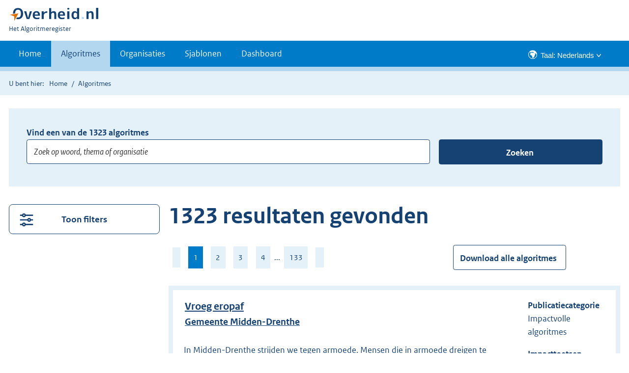

--- FILE ---
content_type: text/html;charset=utf-8
request_url: https://algoritmes.overheid.nl/nl/algoritme?q=filters%255B0%255D%255Battribute%255D%3Dorganization%26filters%255B0%255D%255Bvalue%255D%3DRijksdienst%2520Voor%2520Identiteitsgegevens&search=rvig
body_size: 156286
content:
<!DOCTYPE html><html  lang="nl"><head><meta charset="utf-8"><meta name="viewport" content="width=device-width, initial-scale=1"><title>Algoritmebeschrijving overzicht</title><style nonce="0reafd1rkqdtyslZ0m2oR/s2" id="vuetify-theme-stylesheet">:root {
      --v-theme-background: 255,255,255;
      --v-theme-background-overlay-multiplier: 1;
      --v-theme-surface: 255,255,255;
      --v-theme-surface-overlay-multiplier: 1;
      --v-theme-surface-bright: 255,255,255;
      --v-theme-surface-bright-overlay-multiplier: 1;
      --v-theme-surface-light: 238,238,238;
      --v-theme-surface-light-overlay-multiplier: 1;
      --v-theme-surface-variant: 66,66,66;
      --v-theme-surface-variant-overlay-multiplier: 2;
      --v-theme-on-surface-variant: 238,238,238;
      --v-theme-primary: 24,103,192;
      --v-theme-primary-overlay-multiplier: 2;
      --v-theme-primary-darken-1: 31,85,146;
      --v-theme-primary-darken-1-overlay-multiplier: 2;
      --v-theme-secondary: 72,169,166;
      --v-theme-secondary-overlay-multiplier: 1;
      --v-theme-secondary-darken-1: 1,135,134;
      --v-theme-secondary-darken-1-overlay-multiplier: 1;
      --v-theme-error: 176,0,32;
      --v-theme-error-overlay-multiplier: 2;
      --v-theme-info: 33,150,243;
      --v-theme-info-overlay-multiplier: 1;
      --v-theme-success: 76,175,80;
      --v-theme-success-overlay-multiplier: 1;
      --v-theme-warning: 251,140,0;
      --v-theme-warning-overlay-multiplier: 1;
      --v-theme-on-background: 0,0,0;
      --v-theme-on-surface: 0,0,0;
      --v-theme-on-surface-bright: 0,0,0;
      --v-theme-on-surface-light: 0,0,0;
      --v-theme-on-primary: 255,255,255;
      --v-theme-on-primary-darken-1: 255,255,255;
      --v-theme-on-secondary: 255,255,255;
      --v-theme-on-secondary-darken-1: 255,255,255;
      --v-theme-on-error: 255,255,255;
      --v-theme-on-info: 255,255,255;
      --v-theme-on-success: 255,255,255;
      --v-theme-on-warning: 255,255,255;
      --v-border-color: 0, 0, 0;
      --v-border-opacity: 0.12;
      --v-high-emphasis-opacity: 0.87;
      --v-medium-emphasis-opacity: 0.6;
      --v-disabled-opacity: 0.38;
      --v-idle-opacity: 0.04;
      --v-hover-opacity: 0.04;
      --v-focus-opacity: 0.12;
      --v-selected-opacity: 0.08;
      --v-activated-opacity: 0.12;
      --v-pressed-opacity: 0.12;
      --v-dragged-opacity: 0.08;
      --v-theme-kbd: 238, 238, 238;
      --v-theme-on-kbd: 0, 0, 0;
      --v-theme-code: 245, 245, 245;
      --v-theme-on-code: 0, 0, 0;
    }
    .v-theme--light {
      color-scheme: normal;
      --v-theme-background: 255,255,255;
      --v-theme-background-overlay-multiplier: 1;
      --v-theme-surface: 255,255,255;
      --v-theme-surface-overlay-multiplier: 1;
      --v-theme-surface-bright: 255,255,255;
      --v-theme-surface-bright-overlay-multiplier: 1;
      --v-theme-surface-light: 238,238,238;
      --v-theme-surface-light-overlay-multiplier: 1;
      --v-theme-surface-variant: 66,66,66;
      --v-theme-surface-variant-overlay-multiplier: 2;
      --v-theme-on-surface-variant: 238,238,238;
      --v-theme-primary: 24,103,192;
      --v-theme-primary-overlay-multiplier: 2;
      --v-theme-primary-darken-1: 31,85,146;
      --v-theme-primary-darken-1-overlay-multiplier: 2;
      --v-theme-secondary: 72,169,166;
      --v-theme-secondary-overlay-multiplier: 1;
      --v-theme-secondary-darken-1: 1,135,134;
      --v-theme-secondary-darken-1-overlay-multiplier: 1;
      --v-theme-error: 176,0,32;
      --v-theme-error-overlay-multiplier: 2;
      --v-theme-info: 33,150,243;
      --v-theme-info-overlay-multiplier: 1;
      --v-theme-success: 76,175,80;
      --v-theme-success-overlay-multiplier: 1;
      --v-theme-warning: 251,140,0;
      --v-theme-warning-overlay-multiplier: 1;
      --v-theme-on-background: 0,0,0;
      --v-theme-on-surface: 0,0,0;
      --v-theme-on-surface-bright: 0,0,0;
      --v-theme-on-surface-light: 0,0,0;
      --v-theme-on-primary: 255,255,255;
      --v-theme-on-primary-darken-1: 255,255,255;
      --v-theme-on-secondary: 255,255,255;
      --v-theme-on-secondary-darken-1: 255,255,255;
      --v-theme-on-error: 255,255,255;
      --v-theme-on-info: 255,255,255;
      --v-theme-on-success: 255,255,255;
      --v-theme-on-warning: 255,255,255;
      --v-border-color: 0, 0, 0;
      --v-border-opacity: 0.12;
      --v-high-emphasis-opacity: 0.87;
      --v-medium-emphasis-opacity: 0.6;
      --v-disabled-opacity: 0.38;
      --v-idle-opacity: 0.04;
      --v-hover-opacity: 0.04;
      --v-focus-opacity: 0.12;
      --v-selected-opacity: 0.08;
      --v-activated-opacity: 0.12;
      --v-pressed-opacity: 0.12;
      --v-dragged-opacity: 0.08;
      --v-theme-kbd: 238, 238, 238;
      --v-theme-on-kbd: 0, 0, 0;
      --v-theme-code: 245, 245, 245;
      --v-theme-on-code: 0, 0, 0;
    }
    .v-theme--dark {
      color-scheme: dark;
      --v-theme-background: 18,18,18;
      --v-theme-background-overlay-multiplier: 1;
      --v-theme-surface: 33,33,33;
      --v-theme-surface-overlay-multiplier: 1;
      --v-theme-surface-bright: 204,191,214;
      --v-theme-surface-bright-overlay-multiplier: 2;
      --v-theme-surface-light: 66,66,66;
      --v-theme-surface-light-overlay-multiplier: 1;
      --v-theme-surface-variant: 200,200,200;
      --v-theme-surface-variant-overlay-multiplier: 2;
      --v-theme-on-surface-variant: 0,0,0;
      --v-theme-primary: 33,150,243;
      --v-theme-primary-overlay-multiplier: 2;
      --v-theme-primary-darken-1: 39,124,193;
      --v-theme-primary-darken-1-overlay-multiplier: 2;
      --v-theme-secondary: 84,182,178;
      --v-theme-secondary-overlay-multiplier: 2;
      --v-theme-secondary-darken-1: 72,169,166;
      --v-theme-secondary-darken-1-overlay-multiplier: 2;
      --v-theme-error: 207,102,121;
      --v-theme-error-overlay-multiplier: 2;
      --v-theme-info: 33,150,243;
      --v-theme-info-overlay-multiplier: 2;
      --v-theme-success: 76,175,80;
      --v-theme-success-overlay-multiplier: 2;
      --v-theme-warning: 251,140,0;
      --v-theme-warning-overlay-multiplier: 2;
      --v-theme-on-background: 255,255,255;
      --v-theme-on-surface: 255,255,255;
      --v-theme-on-surface-bright: 0,0,0;
      --v-theme-on-surface-light: 255,255,255;
      --v-theme-on-primary: 255,255,255;
      --v-theme-on-primary-darken-1: 255,255,255;
      --v-theme-on-secondary: 255,255,255;
      --v-theme-on-secondary-darken-1: 255,255,255;
      --v-theme-on-error: 255,255,255;
      --v-theme-on-info: 255,255,255;
      --v-theme-on-success: 255,255,255;
      --v-theme-on-warning: 255,255,255;
      --v-border-color: 255, 255, 255;
      --v-border-opacity: 0.12;
      --v-high-emphasis-opacity: 1;
      --v-medium-emphasis-opacity: 0.7;
      --v-disabled-opacity: 0.5;
      --v-idle-opacity: 0.1;
      --v-hover-opacity: 0.04;
      --v-focus-opacity: 0.12;
      --v-selected-opacity: 0.08;
      --v-activated-opacity: 0.12;
      --v-pressed-opacity: 0.16;
      --v-dragged-opacity: 0.08;
      --v-theme-kbd: 66, 66, 66;
      --v-theme-on-kbd: 255, 255, 255;
      --v-theme-code: 52, 52, 52;
      --v-theme-on-code: 204, 204, 204;
    }
    .bg-background {
      --v-theme-overlay-multiplier: var(--v-theme-background-overlay-multiplier);
      background-color: rgb(var(--v-theme-background)) !important;
      color: rgb(var(--v-theme-on-background)) !important;
    }
    .bg-surface {
      --v-theme-overlay-multiplier: var(--v-theme-surface-overlay-multiplier);
      background-color: rgb(var(--v-theme-surface)) !important;
      color: rgb(var(--v-theme-on-surface)) !important;
    }
    .bg-surface-bright {
      --v-theme-overlay-multiplier: var(--v-theme-surface-bright-overlay-multiplier);
      background-color: rgb(var(--v-theme-surface-bright)) !important;
      color: rgb(var(--v-theme-on-surface-bright)) !important;
    }
    .bg-surface-light {
      --v-theme-overlay-multiplier: var(--v-theme-surface-light-overlay-multiplier);
      background-color: rgb(var(--v-theme-surface-light)) !important;
      color: rgb(var(--v-theme-on-surface-light)) !important;
    }
    .bg-surface-variant {
      --v-theme-overlay-multiplier: var(--v-theme-surface-variant-overlay-multiplier);
      background-color: rgb(var(--v-theme-surface-variant)) !important;
      color: rgb(var(--v-theme-on-surface-variant)) !important;
    }
    .bg-primary {
      --v-theme-overlay-multiplier: var(--v-theme-primary-overlay-multiplier);
      background-color: rgb(var(--v-theme-primary)) !important;
      color: rgb(var(--v-theme-on-primary)) !important;
    }
    .bg-primary-darken-1 {
      --v-theme-overlay-multiplier: var(--v-theme-primary-darken-1-overlay-multiplier);
      background-color: rgb(var(--v-theme-primary-darken-1)) !important;
      color: rgb(var(--v-theme-on-primary-darken-1)) !important;
    }
    .bg-secondary {
      --v-theme-overlay-multiplier: var(--v-theme-secondary-overlay-multiplier);
      background-color: rgb(var(--v-theme-secondary)) !important;
      color: rgb(var(--v-theme-on-secondary)) !important;
    }
    .bg-secondary-darken-1 {
      --v-theme-overlay-multiplier: var(--v-theme-secondary-darken-1-overlay-multiplier);
      background-color: rgb(var(--v-theme-secondary-darken-1)) !important;
      color: rgb(var(--v-theme-on-secondary-darken-1)) !important;
    }
    .bg-error {
      --v-theme-overlay-multiplier: var(--v-theme-error-overlay-multiplier);
      background-color: rgb(var(--v-theme-error)) !important;
      color: rgb(var(--v-theme-on-error)) !important;
    }
    .bg-info {
      --v-theme-overlay-multiplier: var(--v-theme-info-overlay-multiplier);
      background-color: rgb(var(--v-theme-info)) !important;
      color: rgb(var(--v-theme-on-info)) !important;
    }
    .bg-success {
      --v-theme-overlay-multiplier: var(--v-theme-success-overlay-multiplier);
      background-color: rgb(var(--v-theme-success)) !important;
      color: rgb(var(--v-theme-on-success)) !important;
    }
    .bg-warning {
      --v-theme-overlay-multiplier: var(--v-theme-warning-overlay-multiplier);
      background-color: rgb(var(--v-theme-warning)) !important;
      color: rgb(var(--v-theme-on-warning)) !important;
    }
    .text-background {
      color: rgb(var(--v-theme-background)) !important;
    }
    .border-background {
      --v-border-color: var(--v-theme-background);
    }
    .text-surface {
      color: rgb(var(--v-theme-surface)) !important;
    }
    .border-surface {
      --v-border-color: var(--v-theme-surface);
    }
    .text-surface-bright {
      color: rgb(var(--v-theme-surface-bright)) !important;
    }
    .border-surface-bright {
      --v-border-color: var(--v-theme-surface-bright);
    }
    .text-surface-light {
      color: rgb(var(--v-theme-surface-light)) !important;
    }
    .border-surface-light {
      --v-border-color: var(--v-theme-surface-light);
    }
    .text-surface-variant {
      color: rgb(var(--v-theme-surface-variant)) !important;
    }
    .border-surface-variant {
      --v-border-color: var(--v-theme-surface-variant);
    }
    .on-surface-variant {
      color: rgb(var(--v-theme-on-surface-variant)) !important;
    }
    .text-primary {
      color: rgb(var(--v-theme-primary)) !important;
    }
    .border-primary {
      --v-border-color: var(--v-theme-primary);
    }
    .text-primary-darken-1 {
      color: rgb(var(--v-theme-primary-darken-1)) !important;
    }
    .border-primary-darken-1 {
      --v-border-color: var(--v-theme-primary-darken-1);
    }
    .text-secondary {
      color: rgb(var(--v-theme-secondary)) !important;
    }
    .border-secondary {
      --v-border-color: var(--v-theme-secondary);
    }
    .text-secondary-darken-1 {
      color: rgb(var(--v-theme-secondary-darken-1)) !important;
    }
    .border-secondary-darken-1 {
      --v-border-color: var(--v-theme-secondary-darken-1);
    }
    .text-error {
      color: rgb(var(--v-theme-error)) !important;
    }
    .border-error {
      --v-border-color: var(--v-theme-error);
    }
    .text-info {
      color: rgb(var(--v-theme-info)) !important;
    }
    .border-info {
      --v-border-color: var(--v-theme-info);
    }
    .text-success {
      color: rgb(var(--v-theme-success)) !important;
    }
    .border-success {
      --v-border-color: var(--v-theme-success);
    }
    .text-warning {
      color: rgb(var(--v-theme-warning)) !important;
    }
    .border-warning {
      --v-border-color: var(--v-theme-warning);
    }
    .on-background {
      color: rgb(var(--v-theme-on-background)) !important;
    }
    .on-surface {
      color: rgb(var(--v-theme-on-surface)) !important;
    }
    .on-surface-bright {
      color: rgb(var(--v-theme-on-surface-bright)) !important;
    }
    .on-surface-light {
      color: rgb(var(--v-theme-on-surface-light)) !important;
    }
    .on-primary {
      color: rgb(var(--v-theme-on-primary)) !important;
    }
    .on-primary-darken-1 {
      color: rgb(var(--v-theme-on-primary-darken-1)) !important;
    }
    .on-secondary {
      color: rgb(var(--v-theme-on-secondary)) !important;
    }
    .on-secondary-darken-1 {
      color: rgb(var(--v-theme-on-secondary-darken-1)) !important;
    }
    .on-error {
      color: rgb(var(--v-theme-on-error)) !important;
    }
    .on-info {
      color: rgb(var(--v-theme-on-info)) !important;
    }
    .on-success {
      color: rgb(var(--v-theme-on-success)) !important;
    }
    .on-warning {
      color: rgb(var(--v-theme-on-warning)) !important;
    }
</style><style nonce="0reafd1rkqdtyslZ0m2oR/s2">#layout[data-v-9f2fa124]{margin:0 auto 10px}.bottom-margin[data-v-9f2fa124]{padding-bottom:1.5em}.row[data-v-9f2fa124]{display:flex}.align-right[data-v-9f2fa124]{margin-left:auto}#content[data-v-9f2fa124]{margin:0}</style><style nonce="0reafd1rkqdtyslZ0m2oR/s2">.active a[data-v-afc991d2]{color:#154273!important}.active a[data-v-afc991d2],a[data-v-afc991d2]:focus{background-color:#b2d7ee}a[data-v-afc991d2]:focus{color:#27598f}.header-content[data-v-afc991d2]{display:flex;justify-content:space-between;max-width:1375px;padding:0 1em}</style><style nonce="0reafd1rkqdtyslZ0m2oR/s2">.language-picker[data-v-ea239653]{width:12em;z-index:1}.language-button[data-v-ea239653]{background-color:#007bc7;border:none;color:#fff;cursor:pointer;font-size:.85em;height:100%;text-align:center;width:inherit}.language-button[data-v-ea239653]:before{content:url("data:image/svg+xml;charset=utf-8,%3Csvg xmlns='http://www.w3.org/2000/svg' width='20' height='20' viewBox='0 0 20 20'%3E%3Cpath fill='%23fff' d='M10 0a10 10 0 1 0 10 10A10 10 0 0 0 10 0M4.585 3.126l-.36.807a1.059 1.059 0 0 0 1.849 1.02l.306-.46a1.01 1.01 0 0 1 1.293-.344 1.01 1.01 0 0 0 .905 0l.322-.163a1.25 1.25 0 0 1 .969-.062l1.23.425a1.4 1.4 0 0 0 .3.067c.98.116 1.069.471.868 1a1.05 1.05 0 0 1-1.294.609h-.012a9.9 9.9 0 0 0-3.468-.4A3.28 3.28 0 0 0 4.375 8.75c0 2.45 1.033 2.708 2.12 2.977a3.13 3.13 0 0 1 1.63.773 2.95 2.95 0 0 1 .424 2.346c-.1 1.354-.206 2.654 2.076 2.654 2.188 0 3.75-4.375 3.75-5.625 0-.328.26-.585.555-.875a1.935 1.935 0 0 0 .695-2.25 2.3 2.3 0 0 0-.8-.945.464.464 0 0 1-.065-.689.416.416 0 0 1 .525-.053l1.356.905a.346.346 0 0 0 .435-.044.378.378 0 0 1 .611.146 4 4 0 0 0 1.061 1.7v.233A8.75 8.75 0 1 1 4.585 3.126'/%3E%3C/svg%3E");display:inline-block;position:relative;right:.4em;top:.2em;transform:scale(.9)}.language-button[data-selected=true][data-v-ea239653]:before{content:url("data:image/svg+xml;charset=utf-8,%3Csvg xmlns='http://www.w3.org/2000/svg' width='20' height='20' viewBox='0 0 20 20'%3E%3Cpath fill='%23154273' d='M10 0a10 10 0 1 0 10 10A10 10 0 0 0 10 0M4.585 3.126l-.36.807a1.059 1.059 0 0 0 1.849 1.02l.306-.46a1.01 1.01 0 0 1 1.293-.344 1.01 1.01 0 0 0 .905 0l.322-.163a1.25 1.25 0 0 1 .969-.062l1.23.425a1.4 1.4 0 0 0 .3.067c.98.116 1.069.471.868 1a1.05 1.05 0 0 1-1.294.609h-.012a9.9 9.9 0 0 0-3.468-.4A3.28 3.28 0 0 0 4.375 8.75c0 2.45 1.033 2.708 2.12 2.977a3.13 3.13 0 0 1 1.63.773 2.95 2.95 0 0 1 .424 2.346c-.1 1.354-.206 2.654 2.076 2.654 2.188 0 3.75-4.375 3.75-5.625 0-.328.26-.585.555-.875a1.935 1.935 0 0 0 .695-2.25 2.3 2.3 0 0 0-.8-.945.464.464 0 0 1-.065-.689.416.416 0 0 1 .525-.053l1.356.905a.346.346 0 0 0 .435-.044.378.378 0 0 1 .611.146 4 4 0 0 0 1.061 1.7v.233A8.75 8.75 0 1 1 4.585 3.126'/%3E%3C/svg%3E")}.language-button[data-v-ea239653]:after{content:url("data:image/svg+xml;charset=utf-8,%3Csvg xmlns='http://www.w3.org/2000/svg' width='18.988' height='10.438' viewBox='0 0 18.988 10.438'%3E%3Cpath fill='%23fff' d='m9.488 7.713 7.35-7.35A1.17 1.17 0 0 1 17.726 0a1.25 1.25 0 0 1 .887.388 1.24 1.24 0 0 1 0 1.775l-7.7 7.675a2 2 0 0 1-2.85 0l-7.7-7.7A1.16 1.16 0 0 1 0 1.263 1.24 1.24 0 0 1 .388.388a1.24 1.24 0 0 1 1.775 0Z'/%3E%3C/svg%3E");display:inline-block;transform:scale(.5,.7)}.language-button[data-selected=true][data-v-ea239653]:after{content:url("data:image/svg+xml;charset=utf-8,%3Csvg xmlns='http://www.w3.org/2000/svg' width='18.988' height='10.438' viewBox='0 0 18.988 10.438'%3E%3Cpath fill='%23154273' d='m9.488 7.713 7.35-7.35A1.17 1.17 0 0 1 17.726 0a1.25 1.25 0 0 1 .887.388 1.24 1.24 0 0 1 0 1.775l-7.7 7.675a2 2 0 0 1-2.85 0l-7.7-7.7A1.16 1.16 0 0 1 0 1.263 1.24 1.24 0 0 1 .388.388a1.24 1.24 0 0 1 1.775 0Z'/%3E%3C/svg%3E");transform:scale(.5,.7) rotate(180deg)}.language-button[data-selected=true][data-v-ea239653]{background-color:#b2d7ee;color:#154273}.dropdown-content[data-v-ea239653]{background-color:#b2d7ee;box-shadow:0 10px 15px -3px #0000001a;display:none;position:absolute;width:inherit;z-index:1}.lang-select-button[data-v-ea239653]{background-color:#b2d7ee;border:0;color:#154273;cursor:pointer;display:block;font-size:.85em;margin:.75em;padding:.75em 1em;text-align:center;text-decoration:none;width:-webkit-fill-available;width:-moz-available}.lang-select-button[data-v-ea239653]:focus,.lang-select-button[data-v-ea239653]:hover{background-color:#007bc7;color:#fff!important}.language-button[data-selected=true]~.dropdown-content[data-v-ea239653]{display:block}.lang-active[data-v-ea239653]{background-color:#007bc7!important;color:#fff!important}</style><style nonce="0reafd1rkqdtyslZ0m2oR/s2">.container[data-v-b70436d9]{width:1332px}</style><style nonce="0reafd1rkqdtyslZ0m2oR/s2">.item-header[data-v-0050aa5d]{margin-bottom:15px}.word-break[data-v-0050aa5d]{word-break:break-word}.align-right[data-v-0050aa5d]{justify-content:right}ul.no-results[data-v-0050aa5d]{line-height:2!important;list-style-image:url("data:image/svg+xml;charset=utf-8,%3Csvg xmlns='http://www.w3.org/2000/svg' width='7' height='11' aria-hidden='true'%3E%3Cpath fill='%23154273' d='M1.283 0 0 1.216 4.217 5.21 0 9.205l1.283 1.216 5.5-5.21z'/%3E%3C/svg%3E");padding-left:3em}li[data-v-0050aa5d]{padding:1em!important}.center-with-pagination[data-v-0050aa5d]{align-items:center;display:flex;justify-content:flex-end}.mobile-center[data-v-0050aa5d]{justify-content:center}@media(min-width:65em){.language-disclaimer[data-v-0050aa5d]{margin:0 9em 1em}}@media(max-width:65em){.language-disclaimer[data-v-0050aa5d]{margin:0 0 1em}}</style><style nonce="0reafd1rkqdtyslZ0m2oR/s2">.row--footer[data-v-adfe771e]{padding:.75em .75em 0}.footer[data-v-adfe771e]{height:auto;margin-top:3em}</style><style nonce="0reafd1rkqdtyslZ0m2oR/s2">.form__label[data-v-30ef586a]{margin-bottom:.25em!important}.less-bottom-margin[data-v-30ef586a]{margin-bottom:.5em!important}.autocomplete-suggestions[data-v-30ef586a]{background-color:#fff;border:1px solid #ccc;max-height:200px;overflow-y:auto;position:absolute;width:100%;z-index:1}.autocomplete-suggestions div[data-v-30ef586a]{overflow:hidden;padding:.4em;text-overflow:ellipsis;white-space:nowrap}.autocomplete-suggestions h4[data-v-30ef586a]{font-size:.9em;margin-bottom:-.5em}.hidden[data-v-30ef586a]{visibility:hidden}</style><style nonce="0reafd1rkqdtyslZ0m2oR/s2">.selected-filter[data-v-771abd50]{margin-bottom:.5em}.mobile-filters[data-v-771abd50]{margin-bottom:1.25em}</style><style nonce="0reafd1rkqdtyslZ0m2oR/s2">.show-filters-button[data-v-d602e4f4]{align-content:center;border-radius:8px;display:flex;font-size:14pt;justify-content:center;padding:1.1em;width:100%}.show-filters-button img[data-v-d602e4f4]{left:0;margin-left:1em;margin-top:-.3em;position:absolute}</style><style nonce="0reafd1rkqdtyslZ0m2oR/s2">.modal-background[data-v-8adb5316]{align-items:center;background-color:#00000080;border:10em;display:flex;height:100vh;justify-content:center;left:0;padding:1em;position:fixed;top:0;width:100vw;z-index:10}.modal-view[data-v-8adb5316]{background-color:#e5f1f9;border:10px solid #fff;border-radius:8px;height:var(--f6f9a372);max-height:var(--v703d52ea);overflow-y:auto;padding:.8em;position:relative;width:var(--v051b6ca6)}.close-button[data-v-8adb5316]{background:none;border:none;color:var(--primary-darker,#154273);cursor:pointer;font-size:1em;position:absolute;right:10px;top:10px}</style><style nonce="0reafd1rkqdtyslZ0m2oR/s2">.filter-buttons[data-v-57a80ddc]:first-child{margin-left:0}.button[data-v-57a80ddc]{align-items:center;border-radius:8px;display:inline-flex;padding:.6em}.button img[data-v-57a80ddc]{height:.6em;margin-left:.5em;margin-top:-.15em}</style><style nonce="0reafd1rkqdtyslZ0m2oR/s2">.pagenumber[data-v-1334c396],nav[data-v-1334c396]{display:inline-block}.pagenumber[data-v-1334c396]{background-color:#e5f1f9;cursor:pointer;margin:.5em;padding:.5em;text-decoration:none}.pagenumber[data-v-1334c396]:hover:not(.disabled){background-color:#b2d7ee}.current-page[data-v-1334c396]{background-color:#007bc7;color:#fff}.disabled[data-v-1334c396]{color:#b2d7ee;cursor:not-allowed}.pagenumber-elipsis[data-v-1334c396]{display:inline-block}.pagination-mobile[data-v-1334c396]{font-size:91%}</style><style nonce="0reafd1rkqdtyslZ0m2oR/s2">.nuxt-icon[data-v-3062fbdf]{align-items:center;display:inline-block!important;line-height:1;vertical-align:middle}</style><style nonce="0reafd1rkqdtyslZ0m2oR/s2">.button[data-v-620f1dfb]{margin-bottom:0!important}.inline-form[data-v-620f1dfb]{display:inline-block;margin-right:1em}.disabled[data-v-620f1dfb]{cursor:not-allowed}.button--primary[aria-disabled=true][data-v-620f1dfb]{background-color:#154273!important;color:#fff!important}.download-dropdown[data-v-620f1dfb]{position:relative}.dropdown-content[data-v-620f1dfb]{background:#fff;border:1px solid #007bc7;border-bottom-left-radius:4px;border-bottom-right-radius:4px;border-top:none;box-shadow:-8px 8px 8px -8px #0003,8px 8px 8px -8px #0003;left:49.8%;padding:.3em 1em .5em;position:absolute;text-align:left;top:2.9em;transform:translate(-50%);width:100%;z-index:1}.download-button[data-v-620f1dfb]{background-color:#fff;border:none;margin:1px;padding:1em;width:100%}.download-button[data-v-620f1dfb]:hover{background-color:#b2d7ee}.spinner-container[data-v-620f1dfb]{align-items:center;display:flex;justify-content:center;margin-right:.5em}.spinner[data-v-620f1dfb]{animation:spin-620f1dfb 1s linear infinite;border:4px solid #ccc;border-radius:50%;border-top-color:#3498db;display:inline-block;height:50px;width:50px}@keyframes spin-620f1dfb{0%{transform:rotate(0)}to{transform:rotate(1turn)}}</style><style nonce="0reafd1rkqdtyslZ0m2oR/s2">h2[data-v-b82e25af]{font-size:1.1em;margin-bottom:.2em}h3[data-v-b82e25af]{font-size:.9em;margin-bottom:0}.add-padding-bottom[data-v-b82e25af]{padding-bottom:1em}.item-header[data-v-b82e25af]{margin-bottom:.2em}.no-bottom-margin[data-v-b82e25af]{margin-bottom:0}.read-more-text[data-v-b82e25af]{display:flex;justify-content:space-between;margin-top:auto;padding:.5em 0}.card-content-flex[data-v-b82e25af]{display:flex;flex-direction:row;flex-wrap:wrap;height:100%}.grouping-content[data-v-b82e25af]{border-left:1px solid #d3d3d3;flex:1 0 30%;padding-left:1.25em}.grouping-content-mobile[data-v-b82e25af]{flex:1 0 12.5%;padding-left:1.25em}.algorithm-main-content[data-v-b82e25af]{display:flex;flex:1 0 70%;flex-direction:column;padding-left:.25em;padding-right:1em}.font-size-08[data-v-b82e25af]{font-size:.8em}</style><style nonce="0reafd1rkqdtyslZ0m2oR/s2">.custom-html{padding-left:0!important}.custom-html ol{list-style-type:decimal;margin-bottom:.5em;padding-left:2em!important}.custom-html ul{list-style-type:disc;padding-left:2em}.custom-html p,.custom-html ul{margin-bottom:.5em}.width-sizing{width:100%!important}.padding-left-1{padding-left:1em}</style><style nonce="0reafd1rkqdtyslZ0m2oR/s2">.button[data-v-aa8c4662]{margin-bottom:0!important}.inline-form[data-v-aa8c4662]{display:inline-block;margin-right:1em}.disabled[data-v-aa8c4662]{cursor:not-allowed}.button--primary[aria-disabled=true][data-v-aa8c4662]{background-color:#154273!important;color:#fff!important}</style><link nonce="0reafd1rkqdtyslZ0m2oR/s2" integrity="sha384-G0mu7wEFKQToEq7Y3R7aKdgpi81zvoCC2lOuoqHZZhvxup8meyBwbhxK7NLFbmUJ" rel="stylesheet" href="/_nuxt/entry.dDrkprli.css" crossorigin><link nonce="0reafd1rkqdtyslZ0m2oR/s2" integrity="sha384-4JYSiF+f6VubFbR8PNrI3g9zpFddO6Nyglckvl2P+SGhOKS7D89HC0opkknNBg7c" rel="stylesheet" href="/_nuxt/LanguageDisclaimer.-Q2YDDeI.css" crossorigin><link nonce="0reafd1rkqdtyslZ0m2oR/s2" integrity="sha384-HP82Rw8HUAqF2USRoiX3Vq0dfrRmFCbqN02rgegn1im/PQDOA2ivjpx25Wl532X8" rel="stylesheet" href="/_nuxt/index.BHIoaVGi.css" crossorigin><link nonce="0reafd1rkqdtyslZ0m2oR/s2" integrity="sha384-7zvhzs7CQ40pqMY9p2MbXAtN55SN+Mu9+jTUtT+qHuak/KVStrkD19yUOPJDxYAn" rel="stylesheet" href="/_nuxt/MobileSelectedFilters.PAaDRIn0.css" crossorigin><link nonce="0reafd1rkqdtyslZ0m2oR/s2" integrity="sha384-/m2//q/tIegD4i46bGPhf33Qg9lUwnXaQCv/gI3f/K37O/8ka27uhPrZ3GZ78BO4" rel="stylesheet" href="/_nuxt/DownloadDropdown.DZfwxY8W.css" crossorigin><link nonce="0reafd1rkqdtyslZ0m2oR/s2" integrity="sha384-UdkrGpEtZHCYk3ecMkw4o4Gvrc+x11mhizKr5JjSu4ac4o6fKny+0GR4IsPfhXAy" rel="stylesheet" href="/_nuxt/GenericResultCard.DowRPe9P.css" crossorigin><style nonce="0reafd1rkqdtyslZ0m2oR/s2">:where(.i-ic\:round-search){display:inline-block;width:1em;height:1em;background-color:currentColor;-webkit-mask-image:var(--svg);mask-image:var(--svg);-webkit-mask-repeat:no-repeat;mask-repeat:no-repeat;-webkit-mask-size:100% 100%;mask-size:100% 100%;--svg:url("data:image/svg+xml,%3Csvg xmlns='http://www.w3.org/2000/svg' viewBox='0 0 24 24' width='24' height='24'%3E%3Cpath fill='black' d='M15.5 14h-.79l-.28-.27a6.5 6.5 0 0 0 1.48-5.34c-.47-2.78-2.79-5-5.59-5.34a6.505 6.505 0 0 0-7.27 7.27c.34 2.8 2.56 5.12 5.34 5.59a6.5 6.5 0 0 0 5.34-1.48l.27.28v.79l4.25 4.25c.41.41 1.08.41 1.49 0s.41-1.08 0-1.49zm-6 0C7.01 14 5 11.99 5 9.5S7.01 5 9.5 5S14 7.01 14 9.5S11.99 14 9.5 14'/%3E%3C/svg%3E")}:where(.i-mdi\:chevron-down){display:inline-block;width:1em;height:1em;background-color:currentColor;-webkit-mask-image:var(--svg);mask-image:var(--svg);-webkit-mask-repeat:no-repeat;mask-repeat:no-repeat;-webkit-mask-size:100% 100%;mask-size:100% 100%;--svg:url("data:image/svg+xml,%3Csvg xmlns='http://www.w3.org/2000/svg' viewBox='0 0 24 24' width='24' height='24'%3E%3Cpath fill='black' d='M7.41 8.58L12 13.17l4.59-4.59L18 10l-6 6l-6-6z'/%3E%3C/svg%3E")}:where(.i-mdi\:chevron-left){display:inline-block;width:1em;height:1em;background-color:currentColor;-webkit-mask-image:var(--svg);mask-image:var(--svg);-webkit-mask-repeat:no-repeat;mask-repeat:no-repeat;-webkit-mask-size:100% 100%;mask-size:100% 100%;--svg:url("data:image/svg+xml,%3Csvg xmlns='http://www.w3.org/2000/svg' viewBox='0 0 24 24' width='24' height='24'%3E%3Cpath fill='black' d='M15.41 16.58L10.83 12l4.58-4.59L14 6l-6 6l6 6z'/%3E%3C/svg%3E")}:where(.i-mdi\:chevron-right){display:inline-block;width:1em;height:1em;background-color:currentColor;-webkit-mask-image:var(--svg);mask-image:var(--svg);-webkit-mask-repeat:no-repeat;mask-repeat:no-repeat;-webkit-mask-size:100% 100%;mask-size:100% 100%;--svg:url("data:image/svg+xml,%3Csvg xmlns='http://www.w3.org/2000/svg' viewBox='0 0 24 24' width='24' height='24'%3E%3Cpath fill='black' d='M8.59 16.58L13.17 12L8.59 7.41L10 6l6 6l-6 6z'/%3E%3C/svg%3E")}</style><link nonce="0reafd1rkqdtyslZ0m2oR/s2" integrity="sha384-N7d59OpceMD7/pWNSulOtTh4EuKv139BsCnjQpIpT04NomzzXjmT0sNE01Ax8cFf" rel="modulepreload" as="script" crossorigin href="/_nuxt/C4hdRFyL.js"><link nonce="0reafd1rkqdtyslZ0m2oR/s2" integrity="sha384-jngA0K7eCcJI2Pw63PATESqB3d3zfpblzuGg1qvwfNpUmEl5FapaoiEgdYO6+vjk" rel="modulepreload" as="script" crossorigin href="/_nuxt/BuPfbW-Y.js"><link nonce="0reafd1rkqdtyslZ0m2oR/s2" integrity="sha384-3jFpjpvP72JyYvZuRNMAXcWJ1zWBXUE85DF5n7ktQqT8qy8WilhLLufB+G25w24q" rel="modulepreload" as="script" crossorigin href="/_nuxt/DFy9AtrY.js"><link nonce="0reafd1rkqdtyslZ0m2oR/s2" integrity="sha384-JnYPDvL0IAYwBIL+wJ7gCITEuLuF48biZcAk+IFOWDvEMeKFoJXXJeusU5AY94+2" rel="modulepreload" as="script" crossorigin href="/_nuxt/EGHJse6g.js"><link nonce="0reafd1rkqdtyslZ0m2oR/s2" integrity="sha384-FydUFV09Ig94trngxu0rNWrOhtapaEFefyJeDIWA4k82eZHdXyQTTD70wGeAEB1h" rel="modulepreload" as="script" crossorigin href="/_nuxt/D2BdpWtn.js"><link nonce="0reafd1rkqdtyslZ0m2oR/s2" integrity="sha384-kg6lGb9WI3aY9SegELbtejrFq2HN/5yEdmxEd8w10AoW8DHmfPfVLP4SHYRY9J4B" rel="modulepreload" as="script" crossorigin href="/_nuxt/DK-aqFpG.js"><link nonce="0reafd1rkqdtyslZ0m2oR/s2" integrity="sha384-iG9yZvVm05B7jhSzbVvm8qnU7lHFZT9li0lKvS3RIKLTNHedkHzsWkus6qJcKDux" rel="modulepreload" as="script" crossorigin href="/_nuxt/Dn1f3X9g.js"><link nonce="0reafd1rkqdtyslZ0m2oR/s2" integrity="sha384-8Y8N9ov1SSvelvj4pb/KA0qWDegmU0n2CEqjhl77kQpxRAFvPla0wdyFxgV/awbi" rel="modulepreload" as="script" crossorigin href="/_nuxt/2lxvt4cz.js"><link nonce="0reafd1rkqdtyslZ0m2oR/s2" integrity="sha384-7EPeA//DqIWW+Fm4KdC6/mWtif+huNeSXj2z3MAMBVh9N9udn+4xPysZwjIsr52z" rel="modulepreload" as="script" crossorigin href="/_nuxt/BFkWJYuc.js"><link nonce="0reafd1rkqdtyslZ0m2oR/s2" integrity="sha384-fK6O7Tdps1PBWQOSqoEBqp0R4io7rjrgjy/uarnHCTvrxRINDWhmm6m95v9k2zVO" rel="modulepreload" as="script" crossorigin href="/_nuxt/C8b_MoFq.js"><link nonce="0reafd1rkqdtyslZ0m2oR/s2" integrity="sha384-IxATjBW4O2z5ptU1YeXYREVDSBzeHsJJDZyE2qUdZAlNGnFjfFhE3RZTm7++5Aoh" rel="modulepreload" as="script" crossorigin href="/_nuxt/zT4uGYXV.js"><link nonce="0reafd1rkqdtyslZ0m2oR/s2" integrity="sha384-C6agbRg4flOa/IUVcd1y/41lqrj7femtO2jUDOluSsQCiS/8eYDCyAlpSJ4aNr+4" rel="modulepreload" as="script" crossorigin href="/_nuxt/C4OtGiHh.js"><link nonce="0reafd1rkqdtyslZ0m2oR/s2" integrity="sha384-vp/Lsd+Wu0y3LeUuUMjdkhV8cp8eD5WWh8OgUin/xsNkzrCXvbKv9XUhyJLLABdv" rel="modulepreload" as="script" crossorigin href="/_nuxt/B_nxFeET.js"><link nonce="0reafd1rkqdtyslZ0m2oR/s2" integrity="sha384-nCGX5nKiYtD6q62RdduB3+QmJw/6sBIKRLfBn43PJDRpemNUHZL8+ZiufLa5Axtp" rel="modulepreload" as="script" crossorigin href="/_nuxt/C3FAIs6Z.js"><link nonce="0reafd1rkqdtyslZ0m2oR/s2" integrity="sha384-Fy3VP6+dVUMvsY151q5S7eGNnv2V270rl1RuwrJ7DaipBZ4Hwrr8KBuubD15pmUV" rel="modulepreload" as="script" crossorigin href="/_nuxt/Dxics7X2.js"><link nonce="0reafd1rkqdtyslZ0m2oR/s2" integrity="sha384-1kzk85egdrC4M0sap6XkEy+eymSznGYkQhNGdPJu8UibJNMxFqdr3MNzQxvVTFGI" rel="modulepreload" as="script" crossorigin href="/_nuxt/DCeFYI30.js"><link nonce="0reafd1rkqdtyslZ0m2oR/s2" integrity="sha384-0qI7x4Pjqjj0AeE8dIhQUTfElUp/2IMx8Vl8X/cREdyAfHNwpbKCxtpUHFbt5p8w" rel="preload" as="fetch" fetchpriority="low" crossorigin="anonymous" href="/_nuxt/builds/meta/ae202a19-b3e8-4a40-9a3c-26873e88f2ca.json"><link nonce="0reafd1rkqdtyslZ0m2oR/s2" rel="prefetch" as="image" type="image/svg+xml" href="/_nuxt/icon-instagram.A3pezXXb.svg"><link nonce="0reafd1rkqdtyslZ0m2oR/s2" rel="prefetch" as="image" type="image/svg+xml" href="/_nuxt/icon-64-kids.EcL7e5hs.svg"><link nonce="0reafd1rkqdtyslZ0m2oR/s2" rel="prefetch" as="image" type="image/svg+xml" href="/_nuxt/icon-64-people.Dos0fDEE.svg"><link nonce="0reafd1rkqdtyslZ0m2oR/s2" rel="icon" type="image/png" href="/favicon.ico"><meta name="description" content="Zoek hier naar algoritmebeschrijvingen van alle organisaties van de Nederlandse overheid."><meta property="og:description" content="Zoek hier naar algoritmebeschrijvingen van alle organisaties van de Nederlandse overheid."><script nonce="0reafd1rkqdtyslZ0m2oR/s2" integrity="sha384-N7d59OpceMD7/pWNSulOtTh4EuKv139BsCnjQpIpT04NomzzXjmT0sNE01Ax8cFf" type="module" src="/_nuxt/C4hdRFyL.js" crossorigin></script><meta name="csrf-token" content="MXhhEWwj4AeDiswYrGB3ig==:qpCNqdjQnAEF/unCH4SzERikKWCn23y+2M3B9uTwaWPsMhcv7ZtNughvgqlNXHTc"></head><body><div id="__nuxt"><div><div class="nuxt-loading-indicator" style="position:fixed;top:0;right:0;left:0;pointer-events:none;width:auto;height:3px;opacity:0;background:#007bc7;background-size:0% auto;transform:scaleX(0%);transform-origin:left;transition:transform 0.1s, height 0.4s, opacity 0.4s;z-index:999999;"></div><div data-v-9f2fa124><div class="skiplinks container" data-v-9f2fa124><a href="#content" class="no-margin" tabindex="1" data-v-9f2fa124>Direct naar content</a></div><header class="header" data-v-9f2fa124 data-v-afc991d2><div class="header__start" data-v-afc991d2><div class="container" data-v-afc991d2><button type="button" class="hidden-desktop button button--icon-hamburger" data-handler="toggle-nav" aria-controls="nav" tabindex="3" aria-expanded="true" data-v-afc991d2> Menu </button><div class="logo" data-v-afc991d2><a href="/nl" class="" tabindex="2" data-v-afc991d2><img src="[data-uri]" alt="Logo Overheid.nl, ga naar de startpagina" data-v-afc991d2></a><div class="logo__you-are-here" data-v-afc991d2><p class="visually-hidden" data-v-afc991d2>U bent nu hier:</p><p data-v-afc991d2>Het Algoritmeregister</p></div></div></div></div><nav id="nav" class="header__nav" data-v-afc991d2><div class="container header-content" data-v-afc991d2><ul class="header__primary-nav list list--unstyled" data-v-afc991d2><!--[--><li class="" data-v-afc991d2><a href="/nl" class="focus-border" data-v-afc991d2>Home</a></li><li class="active" data-v-afc991d2><a aria-current="page" href="/nl/algoritme" class="router-link-active router-link-exact-active focus-border" data-v-afc991d2>Algoritmes</a></li><li class="" data-v-afc991d2><a href="/nl/organisatie" class="focus-border" data-v-afc991d2>Organisaties</a></li><li class="" data-v-afc991d2><a href="/nl/sjablonen" class="focus-border" data-v-afc991d2>Sjablonen</a></li><li class="" data-v-afc991d2><a href="/nl/dashboard" class="focus-border" data-v-afc991d2>Dashboard</a></li><!--]--></ul><div class="language-picker" data-v-afc991d2 data-v-ea239653><button class="language-button" data-selected="false" data-v-ea239653>Taal: Nederlands</button><div class="dropdown-content" data-v-ea239653><!--[--><button tab-index="1" class="lang-active lang-select-button" data-v-ea239653>Nederlands</button><button tab-index="1" class="lang-select-button" data-v-ea239653>English</button><button tab-index="1" class="lang-select-button" data-v-ea239653>Frysk (bèta)</button><!--]--></div></div></div></nav></header><!----><div class="row row--page-opener" data-v-9f2fa124 data-v-b70436d9><div class="container" data-v-b70436d9><div class="breadcrumb" data-v-b70436d9><p data-v-b70436d9>U bent hier:</p><ol data-v-b70436d9><!--[--><li data-v-b70436d9><a href="/nl" class="" data-v-b70436d9>Home</a><!----></li><!--]--><li data-v-b70436d9>Algoritmes</li></ol></div></div></div><div class="container columns columns--sidebar-left bottom-margin" data-v-9f2fa124><div id="content" data-v-9f2fa124><!--[--><div data-v-0050aa5d><!----><div class="block-search" data-v-0050aa5d data-v-30ef586a><label id="search-label" class="form__label form__label--accent" data-v-30ef586a><label data-v-30ef586a>Vind een van de <!--[--><span data-v-30ef586a>1323</span><!--]--> algoritmes</label></label><div class="columns" data-v-30ef586a><div class="column column-d-5" data-v-30ef586a><div class="form__row less-bottom-margin" data-v-30ef586a><input id="input-text-98789" value="" type="text" name="98789" class="input input-text" placeholder="Zoek op woord, thema of organisatie" aria-invalid="false" aria-labelledby="search-label" autocomplete="off" data-v-30ef586a><!----><!----></div></div><div class="column column-d-0.5" data-v-30ef586a><div class="form__row" data-v-30ef586a><form class="button--align-to-search-field" data-v-30ef586a data-v-aa8c4662><button class="button--block button--primary button" type="submit" aria-disabled="false" data-v-aa8c4662><span class="button__label" data-v-aa8c4662>Zoeken <span class="iconify i-ic:round-search nuxt-icon" aria-hidden="true" style="font-size:0.9em;" data-v-aa8c4662 data-v-3062fbdf></span></span></button><!--[--><!--]--></form></div></div></div></div><div class="row container columns no-padding" data-v-0050aa5d><div class="column-d-3" data-v-0050aa5d><div data-v-0050aa5d><div data-v-0050aa5d data-v-771abd50><div class="mobile-filters" data-v-771abd50><!--[--><button class="show-filters-button button" data-v-d602e4f4><img src="data:image/svg+xml,%3csvg%20xmlns=&#39;http://www.w3.org/2000/svg&#39;%20width=&#39;32&#39;%20height=&#39;32&#39;%20viewBox=&#39;0%200%2024%2024&#39;%3e%3cpath%20fill=&#39;%23154273&#39;%20d=&#39;M8%204a1%201%200%201%200%200%202a1%201%200%200%200%200-2M5.17%204a3.001%203.001%200%200%201%205.66%200H22v2H10.83a3.001%203.001%200%200%201-5.66%200H2V4zm8%207a3.001%203.001%200%200%201%205.66%200H22v2h-3.17a3.001%203.001%200%200%201-5.66%200H2v-2zM16%2011a1%201%200%201%200%200%202a1%201%200%200%200%200-2m-8%207a1%201%200%201%200%200%202a1%201%200%200%200%200-2m-2.83%200a3.001%203.001%200%200%201%205.66%200H22v2H10.83a3.001%203.001%200%200%201-5.66%200H2v-2z&#39;/%3e%3c/svg%3e" alt="" data-v-d602e4f4><span data-v-d602e4f4>Toon filters</span></button><!----><!--]--><div class="filter-buttons" data-v-771abd50 data-v-57a80ddc><!--[--><!--]--></div></div></div></div></div><div class="column-d-9" data-v-0050aa5d><h1 role="status" data-v-0050aa5d>1323 resultaten gevonden </h1><div class="row container columns no-padding" data-v-0050aa5d><div class="column-d-6" data-v-0050aa5d><div data-v-0050aa5d data-v-1334c396><nav role="navigation" aria-label="Paginering navigatie" class="pagination-mobile" data-v-1334c396><div tabindex="-1" class="disabled pagenumber noselect" role="button" aria-label="" data-v-1334c396><span class="iconify i-mdi:chevron-left nuxt-icon" aria-hidden="true" style="font-size:1em;" data-v-1334c396 data-v-3062fbdf></span></div><!--[--><!--[--><!----><a aria-current="true" href="/nl/algoritme?page=1" class="router-link-active router-link-exact-active current-page pagenumber noselect" aria-label="Ga naar pagina 1" tabindex="0" role="button" data-v-1334c396>1</a><!----><!--]--><!--[--><!----><a aria-current="false" href="/nl/algoritme?page=2" class="router-link-active router-link-exact-active pagenumber noselect" aria-label="Ga naar pagina 2" tabindex="0" role="button" data-v-1334c396>2</a><!----><!--]--><!--[--><!----><a aria-current="false" href="/nl/algoritme?page=3" class="router-link-active router-link-exact-active pagenumber noselect" aria-label="Ga naar pagina 3" tabindex="0" role="button" data-v-1334c396>3</a><!----><!--]--><!--[--><!----><a aria-current="false" href="/nl/algoritme?page=4" class="router-link-active router-link-exact-active pagenumber noselect" aria-label="Ga naar pagina 4" tabindex="0" role="button" data-v-1334c396>4</a><div class="pagenumber-elipsis noselect" data-v-1334c396> ... </div><!--]--><!--[--><!----><a aria-current="false" href="/nl/algoritme?page=133" class="router-link-active router-link-exact-active pagenumber noselect" aria-label="Ga naar pagina 133" tabindex="0" role="button" data-v-1334c396>133</a><!----><!--]--><!--]--><div tabindex="0" aria-label="Ga naar volgende pagina" role="button" class="pagenumber noselect" data-v-1334c396><span class="iconify i-mdi:chevron-right nuxt-icon" aria-hidden="true" style="font-size:1em;" data-v-1334c396 data-v-3062fbdf></span></div></nav><div class="visually-hidden" disabled aria-live="polite" data-v-1334c396></div></div></div><div class="mobile-center column-d-6 center-with-pagination" data-v-0050aa5d><!--[--><!----><div class="download-dropdown" data-v-620f1dfb><button class="button--secondary button" aria-disabled="false" data-v-620f1dfb><span class="button__label" data-v-620f1dfb>Download alle algoritmes <span class="iconify i-mdi:chevron-down nuxt-icon" aria-hidden="true" style="font-size:1.2em;" data-v-620f1dfb data-v-3062fbdf></span></span></button><!----></div><!--]--></div></div><div class="result--list result--list__data" data-v-0050aa5d><ul data-v-0050aa5d><!--[--><li data-v-0050aa5d><div class="card-content-flex" data-v-0050aa5d data-v-b82e25af><div class="algorithm-main-content" data-v-b82e25af><div class="item-header" lang="nl" data-v-b82e25af><a href="/nl/algoritme/52819168" class="result--title focus-border" data-v-b82e25af><h2 data-v-b82e25af>Vroeg eropaf</h2></a><h2 data-v-b82e25af><a href="/nl/organisatie/gm1731" class="" data-v-b82e25af>Gemeente Midden-Drenthe</a></h2></div><p lang="nl" data-v-b82e25af><span class="word-break" ca data-v-b82e25af><!--[--><div class="width-sizing custom-html" data-v-b82e25af>In Midden-Drenthe strijden we tegen armoede. Mensen die in armoede dreigen te raken proberen we zo vroeg mogelijk te helpen, om te voorkomen dat ze ernstige schulden krijgen of uit hun woning gezet worden.</div><!--]--></span><a href="/nl/algoritme/52819168" class="" data-v-b82e25af>Lees meer</a></p><div class="read-more-text" data-v-b82e25af><div class="font-size-08" data-v-b82e25af>Laatst gewijzigd op 19 januari 2026 om 15:05 | Publicatiestandaard 1.0</div></div></div><div class="grouping-content-mobile" data-v-b82e25af><dl data-v-b82e25af><!--[--><div class="row--fullwidth add-padding-bottom" data-v-b82e25af><dt data-v-b82e25af>Publicatiecategorie</dt><dd class="no-bottom-margin" lang="nl" data-v-b82e25af><span class="word-break" ca data-v-b82e25af><!--[--><div class="width-sizing custom-html" data-v-b82e25af>Impactvolle algoritmes</div><!--]--></span></dd></div><div class="row--fullwidth add-padding-bottom" data-v-b82e25af><dt data-v-b82e25af>Impacttoetsen</dt><dd class="no-bottom-margin" lang="nl" data-v-b82e25af><div data-v-b82e25af>DPIA</div></dd></div><div class="row--fullwidth add-padding-bottom" data-v-b82e25af><dt data-v-b82e25af>Status</dt><dd class="no-bottom-margin" lang="nl" data-v-b82e25af><span class="word-break" ca data-v-b82e25af><!--[--><div class="width-sizing custom-html" data-v-b82e25af>In gebruik</div><!--]--></span></dd></div><!--]--></dl></div></div></li><li data-v-0050aa5d><div class="card-content-flex" data-v-0050aa5d data-v-b82e25af><div class="algorithm-main-content" data-v-b82e25af><div class="item-header" lang="nl" data-v-b82e25af><a href="/nl/algoritme/73333816" class="result--title focus-border" data-v-b82e25af><h2 data-v-b82e25af>Buitenbeter</h2></a><h2 data-v-b82e25af><a href="/nl/organisatie/gm0770" class="" data-v-b82e25af>Gemeente Eersel</a></h2></div><p lang="nl" data-v-b82e25af><span class="word-break" ca data-v-b82e25af><!--[--><div class="width-sizing custom-html" data-v-b82e25af>Dit algoritme helpt gebruikers van BuitenBeter om te bepalen over welk onderwerp een melding gaat. Dit is een applicatie waarmee meldingen kunnen worden doorgegeven over de openbare ruimte.</div><!--]--></span><a href="/nl/algoritme/73333816" class="" data-v-b82e25af>Lees meer</a></p><div class="read-more-text" data-v-b82e25af><div class="font-size-08" data-v-b82e25af>Laatst gewijzigd op 16 januari 2026 om 9:29 | Publicatiestandaard 1.0</div></div></div><div class="grouping-content-mobile" data-v-b82e25af><dl data-v-b82e25af><!--[--><div class="row--fullwidth add-padding-bottom" data-v-b82e25af><dt data-v-b82e25af>Publicatiecategorie</dt><dd class="no-bottom-margin" lang="nl" data-v-b82e25af><span class="word-break" ca data-v-b82e25af><!--[--><div class="width-sizing custom-html" data-v-b82e25af>Overige algoritmes</div><!--]--></span></dd></div><div class="row--fullwidth add-padding-bottom" data-v-b82e25af><dt data-v-b82e25af>Impacttoetsen</dt><dd class="no-bottom-margin" lang="nl" data-v-b82e25af><div data-v-b82e25af>Veld niet ingevuld.</div></dd></div><div class="row--fullwidth add-padding-bottom" data-v-b82e25af><dt data-v-b82e25af>Status</dt><dd class="no-bottom-margin" lang="nl" data-v-b82e25af><span class="word-break" ca data-v-b82e25af><!--[--><div class="width-sizing custom-html" data-v-b82e25af>In gebruik</div><!--]--></span></dd></div><!--]--></dl></div></div></li><li data-v-0050aa5d><div class="card-content-flex" data-v-0050aa5d data-v-b82e25af><div class="algorithm-main-content" data-v-b82e25af><div class="item-header" lang="nl" data-v-b82e25af><a href="/nl/algoritme/96472646" class="result--title focus-border" data-v-b82e25af><h2 data-v-b82e25af>Fixi - Meldingen Openbare Ruimte</h2></a><h2 data-v-b82e25af><a href="/nl/organisatie/gm0579" class="" data-v-b82e25af>Gemeente Oegstgeest</a></h2></div><p lang="nl" data-v-b82e25af><span class="word-break" ca data-v-b82e25af><!--[--><div class="width-sizing custom-html" data-v-b82e25af>Inwoners kunnen via de Fixi‑app meldingen doen over problemen in de openbare ruimte, zoals zwerfvuil, een kapotte lantaarn of wateroverlast. Het algoritme helpt de meldingen automatisch te verwerken en te anonimiseren, zodat de juiste afdeling ze snel en veilig kan afhandelen. </div><!--]--></span><a href="/nl/algoritme/96472646" class="" data-v-b82e25af>Lees meer</a></p><div class="read-more-text" data-v-b82e25af><div class="font-size-08" data-v-b82e25af>Laatst gewijzigd op 15 januari 2026 om 12:56 | Publicatiestandaard 1.0</div></div></div><div class="grouping-content-mobile" data-v-b82e25af><dl data-v-b82e25af><!--[--><div class="row--fullwidth add-padding-bottom" data-v-b82e25af><dt data-v-b82e25af>Publicatiecategorie</dt><dd class="no-bottom-margin" lang="nl" data-v-b82e25af><span class="word-break" ca data-v-b82e25af><!--[--><div class="width-sizing custom-html" data-v-b82e25af>Overige algoritmes</div><!--]--></span></dd></div><div class="row--fullwidth add-padding-bottom" data-v-b82e25af><dt data-v-b82e25af>Impacttoetsen</dt><dd class="no-bottom-margin" lang="nl" data-v-b82e25af><div data-v-b82e25af>Veld niet ingevuld.</div></dd></div><div class="row--fullwidth add-padding-bottom" data-v-b82e25af><dt data-v-b82e25af>Status</dt><dd class="no-bottom-margin" lang="nl" data-v-b82e25af><span class="word-break" ca data-v-b82e25af><!--[--><div class="width-sizing custom-html" data-v-b82e25af>In gebruik</div><!--]--></span></dd></div><!--]--></dl></div></div></li><li data-v-0050aa5d><div class="card-content-flex" data-v-0050aa5d data-v-b82e25af><div class="algorithm-main-content" data-v-b82e25af><div class="item-header" lang="nl" data-v-b82e25af><a href="/nl/algoritme/16263316" class="result--title focus-border" data-v-b82e25af><h2 data-v-b82e25af>Zivver beveiligd mailen</h2></a><h2 data-v-b82e25af><a href="/nl/organisatie/gm0355" class="" data-v-b82e25af>Gemeente Zeist</a></h2></div><p lang="nl" data-v-b82e25af><span class="word-break" ca data-v-b82e25af><!--[--><div class="width-sizing custom-html" data-v-b82e25af>Zivver beveiligd mailen.</div><!--]--></span><a href="/nl/algoritme/16263316" class="" data-v-b82e25af>Lees meer</a></p><div class="read-more-text" data-v-b82e25af><div class="font-size-08" data-v-b82e25af>Laatst gewijzigd op 15 januari 2026 om 12:49 | Publicatiestandaard 1.0</div></div></div><div class="grouping-content-mobile" data-v-b82e25af><dl data-v-b82e25af><!--[--><div class="row--fullwidth add-padding-bottom" data-v-b82e25af><dt data-v-b82e25af>Publicatiecategorie</dt><dd class="no-bottom-margin" lang="nl" data-v-b82e25af><span class="word-break" ca data-v-b82e25af><!--[--><div class="width-sizing custom-html" data-v-b82e25af>Overige algoritmes</div><!--]--></span></dd></div><div class="row--fullwidth add-padding-bottom" data-v-b82e25af><dt data-v-b82e25af>Impacttoetsen</dt><dd class="no-bottom-margin" lang="nl" data-v-b82e25af><div data-v-b82e25af>Veld niet ingevuld.</div></dd></div><div class="row--fullwidth add-padding-bottom" data-v-b82e25af><dt data-v-b82e25af>Status</dt><dd class="no-bottom-margin" lang="nl" data-v-b82e25af><span class="word-break" ca data-v-b82e25af><!--[--><div class="width-sizing custom-html" data-v-b82e25af>In gebruik</div><!--]--></span></dd></div><!--]--></dl></div></div></li><li data-v-0050aa5d><div class="card-content-flex" data-v-0050aa5d data-v-b82e25af><div class="algorithm-main-content" data-v-b82e25af><div class="item-header" lang="nl" data-v-b82e25af><a href="/nl/algoritme/81657793" class="result--title focus-border" data-v-b82e25af><h2 data-v-b82e25af>AiBezwaar (Belastingen)</h2></a><h2 data-v-b82e25af><a href="/nl/organisatie/gm1911" class="" data-v-b82e25af>Gemeente Hollands Kroon</a></h2></div><p lang="nl" data-v-b82e25af><span class="word-break" ca data-v-b82e25af><!--[--><div class="width-sizing custom-html" data-v-b82e25af>AiBezwaar ondersteunt bij het verwerken van bezwaarschriften door de administratieve lasten te verlichten. Binnenkomende e-mails worden automatisch geanalyseerd waarbij de relevante gegevens worden geïdentificeerd, zoals de indiener, de hoofdbetrokkenen en de redenen van bezwaar. Vervolgens suggeree...</div><!--]--></span><a href="/nl/algoritme/81657793" class="" data-v-b82e25af>Lees meer</a></p><div class="read-more-text" data-v-b82e25af><div class="font-size-08" data-v-b82e25af>Laatst gewijzigd op 14 januari 2026 om 7:40 | Publicatiestandaard 1.0</div></div></div><div class="grouping-content-mobile" data-v-b82e25af><dl data-v-b82e25af><!--[--><div class="row--fullwidth add-padding-bottom" data-v-b82e25af><dt data-v-b82e25af>Publicatiecategorie</dt><dd class="no-bottom-margin" lang="nl" data-v-b82e25af><span class="word-break" ca data-v-b82e25af><!--[--><div class="width-sizing custom-html" data-v-b82e25af>Overige algoritmes</div><!--]--></span></dd></div><div class="row--fullwidth add-padding-bottom" data-v-b82e25af><dt data-v-b82e25af>Impacttoetsen</dt><dd class="no-bottom-margin" lang="nl" data-v-b82e25af><div data-v-b82e25af>DPIA</div></dd></div><div class="row--fullwidth add-padding-bottom" data-v-b82e25af><dt data-v-b82e25af>Status</dt><dd class="no-bottom-margin" lang="nl" data-v-b82e25af><span class="word-break" ca data-v-b82e25af><!--[--><div class="width-sizing custom-html" data-v-b82e25af>In gebruik</div><!--]--></span></dd></div><!--]--></dl></div></div></li><li data-v-0050aa5d><div class="card-content-flex" data-v-0050aa5d data-v-b82e25af><div class="algorithm-main-content" data-v-b82e25af><div class="item-header" lang="nl" data-v-b82e25af><a href="/nl/algoritme/48617172" class="result--title focus-border" data-v-b82e25af><h2 data-v-b82e25af>Octobox Anonimiseren</h2></a><h2 data-v-b82e25af><a href="/nl/organisatie/zb000142" class="" data-v-b82e25af>Staatsbosbeheer</a></h2></div><p lang="nl" data-v-b82e25af><span class="word-break" ca data-v-b82e25af><!--[--><div class="width-sizing custom-html" data-v-b82e25af>Het algoritme in de software is voornamelijk ingesteld op herkennen en anonimiseren van privacygevoelige informatie in documenten. Grondslag hiervan is de AVG. De tool wordt ook gebruikt om informatie die om andere reden niet gedeeld kan worden (op basis van een andere grondslag, bijvoorbeeld de Woo...</div><!--]--></span><a href="/nl/algoritme/48617172" class="" data-v-b82e25af>Lees meer</a></p><div class="read-more-text" data-v-b82e25af><div class="font-size-08" data-v-b82e25af>Laatst gewijzigd op 13 januari 2026 om 15:12 | Publicatiestandaard 1.0</div></div></div><div class="grouping-content-mobile" data-v-b82e25af><dl data-v-b82e25af><!--[--><div class="row--fullwidth add-padding-bottom" data-v-b82e25af><dt data-v-b82e25af>Publicatiecategorie</dt><dd class="no-bottom-margin" lang="nl" data-v-b82e25af><span class="word-break" ca data-v-b82e25af><!--[--><div class="width-sizing custom-html" data-v-b82e25af>Impactvolle algoritmes</div><!--]--></span></dd></div><div class="row--fullwidth add-padding-bottom" data-v-b82e25af><dt data-v-b82e25af>Impacttoetsen</dt><dd class="no-bottom-margin" lang="nl" data-v-b82e25af><div data-v-b82e25af>Veld niet ingevuld.</div></dd></div><div class="row--fullwidth add-padding-bottom" data-v-b82e25af><dt data-v-b82e25af>Status</dt><dd class="no-bottom-margin" lang="nl" data-v-b82e25af><span class="word-break" ca data-v-b82e25af><!--[--><div class="width-sizing custom-html" data-v-b82e25af>In gebruik</div><!--]--></span></dd></div><!--]--></dl></div></div></li><li data-v-0050aa5d><div class="card-content-flex" data-v-0050aa5d data-v-b82e25af><div class="algorithm-main-content" data-v-b82e25af><div class="item-header" lang="nl" data-v-b82e25af><a href="/nl/algoritme/68857992" class="result--title focus-border" data-v-b82e25af><h2 data-v-b82e25af>Bedrijfsregels nieuwe zorgaanbieders (NiZo)</h2></a><h2 data-v-b82e25af><a href="/nl/organisatie/oorg12354" class="" data-v-b82e25af>Inspectie Gezondheidszorg en Jeugd</a></h2></div><p lang="nl" data-v-b82e25af><span class="word-break" ca data-v-b82e25af><!--[--><div class="width-sizing custom-html" data-v-b82e25af>De IGJ houdt toezicht op nieuwe zorgaanbieders. Nieuwe zorgaanbieders melden zich bij het CIBG en vullen een formulier in. Dit formulier gaat naar de IGJ en komt in het systeem NiZo. In NiZo helpt een algoritme op basis van bedrijfsregels (een beslisboom) een prioritering voor nieuwe zorgaanbieders....</div><!--]--></span><a href="/nl/algoritme/68857992" class="" data-v-b82e25af>Lees meer</a></p><div class="read-more-text" data-v-b82e25af><div class="font-size-08" data-v-b82e25af>Laatst gewijzigd op 12 januari 2026 om 15:20 | Publicatiestandaard 1.0</div></div></div><div class="grouping-content-mobile" data-v-b82e25af><dl data-v-b82e25af><!--[--><div class="row--fullwidth add-padding-bottom" data-v-b82e25af><dt data-v-b82e25af>Publicatiecategorie</dt><dd class="no-bottom-margin" lang="nl" data-v-b82e25af><span class="word-break" ca data-v-b82e25af><!--[--><div class="width-sizing custom-html" data-v-b82e25af>Impactvolle algoritmes</div><!--]--></span></dd></div><div class="row--fullwidth add-padding-bottom" data-v-b82e25af><dt data-v-b82e25af>Impacttoetsen</dt><dd class="no-bottom-margin" lang="nl" data-v-b82e25af><div data-v-b82e25af>DPIA</div></dd></div><div class="row--fullwidth add-padding-bottom" data-v-b82e25af><dt data-v-b82e25af>Status</dt><dd class="no-bottom-margin" lang="nl" data-v-b82e25af><span class="word-break" ca data-v-b82e25af><!--[--><div class="width-sizing custom-html" data-v-b82e25af>In gebruik</div><!--]--></span></dd></div><!--]--></dl></div></div></li><li data-v-0050aa5d><div class="card-content-flex" data-v-0050aa5d data-v-b82e25af><div class="algorithm-main-content" data-v-b82e25af><div class="item-header" lang="nl" data-v-b82e25af><a href="/nl/algoritme/69292529" class="result--title focus-border" data-v-b82e25af><h2 data-v-b82e25af>Microsoft 365 Copilot Chat</h2></a><h2 data-v-b82e25af><a href="/nl/organisatie/gm1911" class="" data-v-b82e25af>Gemeente Hollands Kroon</a></h2></div><p lang="nl" data-v-b82e25af><span class="word-break" ca data-v-b82e25af><!--[--><div class="width-sizing custom-html" data-v-b82e25af>Medewerkers kunnen gebruikmaken van Microsoft 365 Copilot Chat (hierna Copilot Chat). Copilot Chat is een generatieve AI-tool aangeboden door Microsoft, waar medewerkers met een Microsoft-account van de gemeente vragen kunnen stellen, teksten en afbeeldingen kunnen genereren en vertalingen en samenv...</div><!--]--></span><a href="/nl/algoritme/69292529" class="" data-v-b82e25af>Lees meer</a></p><div class="read-more-text" data-v-b82e25af><div class="font-size-08" data-v-b82e25af>Laatst gewijzigd op 12 januari 2026 om 13:21 | Publicatiestandaard 1.0</div></div></div><div class="grouping-content-mobile" data-v-b82e25af><dl data-v-b82e25af><!--[--><div class="row--fullwidth add-padding-bottom" data-v-b82e25af><dt data-v-b82e25af>Publicatiecategorie</dt><dd class="no-bottom-margin" lang="nl" data-v-b82e25af><span class="word-break" ca data-v-b82e25af><!--[--><div class="width-sizing custom-html" data-v-b82e25af>Overige algoritmes</div><!--]--></span></dd></div><div class="row--fullwidth add-padding-bottom" data-v-b82e25af><dt data-v-b82e25af>Impacttoetsen</dt><dd class="no-bottom-margin" lang="nl" data-v-b82e25af><div data-v-b82e25af>DPIA</div></dd></div><div class="row--fullwidth add-padding-bottom" data-v-b82e25af><dt data-v-b82e25af>Status</dt><dd class="no-bottom-margin" lang="nl" data-v-b82e25af><span class="word-break" ca data-v-b82e25af><!--[--><div class="width-sizing custom-html" data-v-b82e25af>In gebruik</div><!--]--></span></dd></div><!--]--></dl></div></div></li><li data-v-0050aa5d><div class="card-content-flex" data-v-0050aa5d data-v-b82e25af><div class="algorithm-main-content" data-v-b82e25af><div class="item-header" lang="nl" data-v-b82e25af><a href="/nl/algoritme/58937248" class="result--title focus-border" data-v-b82e25af><h2 data-v-b82e25af>Atlas.ti - kwalitatieve analysetool</h2></a><h2 data-v-b82e25af><a href="/nl/organisatie/so0670" class="" data-v-b82e25af>GGD IJsselland</a></h2></div><p lang="nl" data-v-b82e25af><span class="word-break" ca data-v-b82e25af><!--[--><div class="width-sizing custom-html" data-v-b82e25af>Atlas.ti is een kwalitatieve data-analysetool. Het helpt onderzoekers om grote hoeveelheden ongestructureerde data systematisch te analyseren. Er kan tekstanalyse, automatische codering, clustering, sentimentanalyse plaatsvinden.</div><!--]--></span><a href="/nl/algoritme/58937248" class="" data-v-b82e25af>Lees meer</a></p><div class="read-more-text" data-v-b82e25af><div class="font-size-08" data-v-b82e25af>Laatst gewijzigd op 8 januari 2026 om 14:01 | Publicatiestandaard 1.0</div></div></div><div class="grouping-content-mobile" data-v-b82e25af><dl data-v-b82e25af><!--[--><div class="row--fullwidth add-padding-bottom" data-v-b82e25af><dt data-v-b82e25af>Publicatiecategorie</dt><dd class="no-bottom-margin" lang="nl" data-v-b82e25af><span class="word-break" ca data-v-b82e25af><!--[--><div class="width-sizing custom-html" data-v-b82e25af>Overige algoritmes</div><!--]--></span></dd></div><div class="row--fullwidth add-padding-bottom" data-v-b82e25af><dt data-v-b82e25af>Impacttoetsen</dt><dd class="no-bottom-margin" lang="nl" data-v-b82e25af><div data-v-b82e25af>Veld niet ingevuld.</div></dd></div><div class="row--fullwidth add-padding-bottom" data-v-b82e25af><dt data-v-b82e25af>Status</dt><dd class="no-bottom-margin" lang="nl" data-v-b82e25af><span class="word-break" ca data-v-b82e25af><!--[--><div class="width-sizing custom-html" data-v-b82e25af>In gebruik</div><!--]--></span></dd></div><!--]--></dl></div></div></li><li data-v-0050aa5d><div class="card-content-flex" data-v-0050aa5d data-v-b82e25af><div class="algorithm-main-content" data-v-b82e25af><div class="item-header" lang="nl" data-v-b82e25af><a href="/nl/algoritme/35974941" class="result--title focus-border" data-v-b82e25af><h2 data-v-b82e25af>Meldingen openbare ruimte</h2></a><h2 data-v-b82e25af><a href="/nl/organisatie/gm0638" class="" data-v-b82e25af>Gemeente Zoeterwoude</a></h2></div><p lang="nl" data-v-b82e25af><span class="word-break" ca data-v-b82e25af><!--[--><div class="width-sizing custom-html" data-v-b82e25af>Als er in de openbare buiten ruimte iets gemaakt of opgeruimd moet worden, dan kan dat bij de gemeente worden gemeld via Signalen. Dit is een open source meldingensysteem van voor en door gemeenten.  </div><!--]--></span><a href="/nl/algoritme/35974941" class="" data-v-b82e25af>Lees meer</a></p><div class="read-more-text" data-v-b82e25af><div class="font-size-08" data-v-b82e25af>Laatst gewijzigd op 7 januari 2026 om 13:59 | Publicatiestandaard 1.0</div></div></div><div class="grouping-content-mobile" data-v-b82e25af><dl data-v-b82e25af><!--[--><div class="row--fullwidth add-padding-bottom" data-v-b82e25af><dt data-v-b82e25af>Publicatiecategorie</dt><dd class="no-bottom-margin" lang="nl" data-v-b82e25af><span class="word-break" ca data-v-b82e25af><!--[--><div class="width-sizing custom-html" data-v-b82e25af>Overige algoritmes</div><!--]--></span></dd></div><div class="row--fullwidth add-padding-bottom" data-v-b82e25af><dt data-v-b82e25af>Impacttoetsen</dt><dd class="no-bottom-margin" lang="nl" data-v-b82e25af><div data-v-b82e25af>Veld niet ingevuld.</div></dd></div><div class="row--fullwidth add-padding-bottom" data-v-b82e25af><dt data-v-b82e25af>Status</dt><dd class="no-bottom-margin" lang="nl" data-v-b82e25af><span class="word-break" ca data-v-b82e25af><!--[--><div class="width-sizing custom-html" data-v-b82e25af>In gebruik</div><!--]--></span></dd></div><!--]--></dl></div></div></li><!--]--></ul></div><!----><div data-v-0050aa5d data-v-1334c396><nav role="navigation" aria-label="Paginering navigatie" class="pagination-mobile" data-v-1334c396><div tabindex="-1" class="disabled pagenumber noselect" role="button" aria-label="" data-v-1334c396><span class="iconify i-mdi:chevron-left nuxt-icon" aria-hidden="true" style="font-size:1em;" data-v-1334c396 data-v-3062fbdf></span></div><!--[--><!--[--><!----><a aria-current="true" href="/nl/algoritme?page=1" class="router-link-active router-link-exact-active current-page pagenumber noselect" aria-label="Ga naar pagina 1" tabindex="0" role="button" data-v-1334c396>1</a><!----><!--]--><!--[--><!----><a aria-current="false" href="/nl/algoritme?page=2" class="router-link-active router-link-exact-active pagenumber noselect" aria-label="Ga naar pagina 2" tabindex="0" role="button" data-v-1334c396>2</a><!----><!--]--><!--[--><!----><a aria-current="false" href="/nl/algoritme?page=3" class="router-link-active router-link-exact-active pagenumber noselect" aria-label="Ga naar pagina 3" tabindex="0" role="button" data-v-1334c396>3</a><!----><!--]--><!--[--><!----><a aria-current="false" href="/nl/algoritme?page=4" class="router-link-active router-link-exact-active pagenumber noselect" aria-label="Ga naar pagina 4" tabindex="0" role="button" data-v-1334c396>4</a><div class="pagenumber-elipsis noselect" data-v-1334c396> ... </div><!--]--><!--[--><!----><a aria-current="false" href="/nl/algoritme?page=133" class="router-link-active router-link-exact-active pagenumber noselect" aria-label="Ga naar pagina 133" tabindex="0" role="button" data-v-1334c396>133</a><!----><!--]--><!--]--><div tabindex="0" aria-label="Ga naar volgende pagina" role="button" class="pagenumber noselect" data-v-1334c396><span class="iconify i-mdi:chevron-right nuxt-icon" aria-hidden="true" style="font-size:1em;" data-v-1334c396 data-v-3062fbdf></span></div></nav><div class="visually-hidden" disabled aria-live="polite" data-v-1334c396></div></div><!----></div></div></div><!--]--></div></div><div class="footer row--footer" role="contentinfo" data-v-9f2fa124 data-v-adfe771e><div class="container columns" data-v-adfe771e><div data-v-adfe771e></div><div data-v-adfe771e></div><!--[--><div data-v-adfe771e><div class="" data-v-adfe771e><ul class="list list--linked" data-v-adfe771e><!--[--><li class="list__item" data-v-adfe771e><a href="/nl/footer/contact" class="" data-v-adfe771e>Contact</a><!----></li><li class="list__item" data-v-adfe771e><a href="/nl/footer/over" class="" data-v-adfe771e>Over</a><!----></li><li class="list__item" data-v-adfe771e><a href="/nl/footer/archief" class="" data-v-adfe771e>Archief</a><!----></li><li class="list__item" data-v-adfe771e><a href="/nl/footer/over-algoritmes" class="" data-v-adfe771e>Over algoritmes</a><!----></li><li class="list__item" data-v-adfe771e><a href="/nl/footer/registreer-je-algoritme" class="" data-v-adfe771e>Registreer je algoritme</a><!----></li><li class="list__item" data-v-adfe771e><a href="/nl/footer/vragen" class="" data-v-adfe771e>Veelgestelde vragen</a><!----></li><li class="list__item" data-v-adfe771e><a href="/nl/footer/sitemap" class="" data-v-adfe771e>Sitemap</a><!----></li><!--]--></ul></div></div><div data-v-adfe771e><div class="" data-v-adfe771e><ul class="list list--linked" data-v-adfe771e><!--[--><li class="list__item" data-v-adfe771e><a href="/nl/footer/privacyverklaring" class="" data-v-adfe771e>Privacy</a><!----></li><li class="list__item" data-v-adfe771e><a href="/nl/footer/cookies" class="" data-v-adfe771e>Cookies</a><!----></li><li class="list__item" data-v-adfe771e><a href="/nl/footer/copyright" class="" data-v-adfe771e>Copyright</a><!----></li><li class="list__item" data-v-adfe771e><a href="/nl/footer/toegankelijkheid" class="" data-v-adfe771e>Toegankelijkheid</a><!----></li><li class="list__item" data-v-adfe771e><a href="/nl/footer/kwetsbaarheid-melden" class="" data-v-adfe771e>Kwetsbaarheid melden</a><!----></li><li class="list__item" data-v-adfe771e><a href="/nl/footer/release-notes" class="" data-v-adfe771e>Releasenotes</a><!----></li><!--]--></ul></div></div><div data-v-adfe771e><div class="" data-v-adfe771e><ul class="list list--linked" data-v-adfe771e><!--[--><li class="list__item" data-v-adfe771e><!----><a href="https://overheid.nl" target="_blank" class="is-external-link-icon" data-v-adfe771e><span class="visually-hidden">Link naar externe pagina</span><!--[-->Overheid.nl<!--]--></a></li><li class="list__item" data-v-adfe771e><!----><a href="https://rijksoverheid.nl" target="_blank" class="is-external-link-icon" data-v-adfe771e><span class="visually-hidden">Link naar externe pagina</span><!--[-->Rijksoverheid.nl<!--]--></a></li><li class="list__item" data-v-adfe771e><!----><a href="https://digitaleoverheid.nl/overzicht-van-alle-onderwerpen/algoritmes/" target="_blank" class="is-external-link-icon" data-v-adfe771e><span class="visually-hidden">Link naar externe pagina</span><!--[-->Digitale Overheid<!--]--></a></li><li class="list__item" data-v-adfe771e><!----><a href="https://data.overheid.nl" target="_blank" class="is-external-link-icon" data-v-adfe771e><span class="visually-hidden">Link naar externe pagina</span><!--[-->Data.overheid.nl<!--]--></a></li><li class="list__item" data-v-adfe771e><!----><a href="https://algoritmes.pleio.nl/" target="_blank" class="is-external-link-icon" data-v-adfe771e><span class="visually-hidden">Link naar externe pagina</span><!--[-->Algoritmes.pleio.nl<!--]--></a></li><!--]--></ul></div></div><!--]--></div></div><div class="visually-hidden" disabled aria-live="polite" data-v-9f2fa124></div></div><span></span></div></div><div id="teleports"></div><script nonce="0reafd1rkqdtyslZ0m2oR/s2" type="application/json" data-nuxt-data="nuxt-app" data-ssr="true" id="__NUXT_DATA__">[["ShallowReactive",1],{"data":2,"state":1816,"once":1828,"_errors":1829,"serverRendered":1831,"path":1832},["ShallowReactive",3],{"supporting-text-global":4,"algoritme-index":420,"$fYZmWRJu5Swp0JW1UJQ3ttM4gDkqkNTmHzf3eSm54qEE":664},{"en":5,"nl":138,"fy":266,"pap":393},{"Footer: Contact":6,"Footer: Vragen":9,"Footer: Privacyverklaring":56,"Footer: Toegankelijkheid":59,"Footer: Over":62,"Footer: Meedoen":65,"Footer: Over algoritmes":68,"footer":73,"Home":76,"Zoekbalk":85,"language-disclaimer":88,"Footer: Archief":92,"Footer: Kwetsbaarheid melden":95,"Footer: Release-notes":98,"Algoritmes-overzicht":101,"Organisatie-overzicht":105,"Organisatie-details":109,"Dashboard":111,"Footer: Zelf aan de slag":114,"Organisatie niet aangesloten":117,"Organisatie niet gepubliceerd":120,"Footer: Registreer je algoritme":123,"Footer: Cookies":126,"Footer: Copyright":129,"Footer: Sitemap":132,"Sjablonen-overzicht":134},{"content":7,"pageTitle":8},"\u003Ch1>Contact\u003C/h1>\u003Cp> Do you have any questions, comments or suggestions about this website? We would like to hear from you and use your feedback to further improve our services.\u003C/p>\u003Cp>\u003C/p>\u003Cp> \u003Cstrong>How can you reach us?\u003C/strong>\u003C/p>\u003Cp> If you have any questions about this website, please send us an email to: \u003Ca href=\"mailto:algoritmeregister@minbzk.nl\">algorithmregister@minbzk.nl\u003C/a>.\u003C/p>\u003Cp> Please submit your substantive questions, such as policy questions or questions about Algorithm descriptions, via the \u003Ca href=\"https://www.rijksoverheid.nl/contact/informatie-rijksoverheid/e-mail-sturen\">contact form on rijksoverheid.nl\u003C/a>.\u003C/p>\u003Cp> We treat your personal data carefully and only use it to process your question or response. Your data will not be stored longer than necessary, in accordance with our \u003Ca href=\"{localised_url}/footer/privacyverklaring\">privacy statement\u003C/a>.\u003C/p>\u003Cp> When answering emails, we adhere to government communication rules. These rules ensure that we handle your message with care.\u003C/p>","Contact",{"question14":10,"question15":11,"question16":12,"question17":13,"group1":14,"group3":15,"group5":16,"content":17,"pageTitle":18,"question1":19,"answer1":20,"question2":21,"answer2":22,"question3":23,"answer3":24,"question4":25,"answer4":26,"question5":27,"answer5":28,"question6":29,"answer6":30,"question7":31,"answer7":32,"question8":33,"question9":34,"answer9":35,"question10":36,"answer10":37,"question11":38,"answer11":39,"question12":40,"answer12":41,"answer15":42,"answer16":43,"question13":44,"answer13":45,"answer17":46,"group2":47,"group4":48,"group6":49,"answer8":50,"answer14":51,"question18":52,"answer18":53,"question19":54,"answer19":55},"How do I stay informed about the development of the Algorithm Register?","Is the Dutch Algorithm Register also the register as described in the European AI Act?","Will there be legislation regarding the Algorithm Register?","Is your question not listed?","A General information","C Complaints or objections","E Legislation and the European AI Act","\u003Ch1>Frequently asked questions\u003C/h1>\n\u003Ch2>1. What is the Algorithm Register?\u003C/h2>\n\u003Cp class=\"mb-4\">This website provides information about the algorithms used by the Dutch government. This makes the information visible, traceable and accessible to citizens and their representatives, the media and supervisors.\u003C/p>\n\u003Ch2>2. What is the aim of this website?\u003C/h2>\n\u003Cp class=\"mb-4\">The aim is to make information about algorithms centrally accessible for everyone. That allows everyone to see in which impactful processes these algorithms are used. The information on this website provides the ability to oversee algorithms. For example, discrimination or unlawfulness can be exposed, and whether the algorithm provides desirable outcomes can be checked. When someone does not agree with the use of algorithms, the Algorithm Register indicates how objections can be made.\u003C/p>\n\u003Ch2>3. What are algorithms?\u003C/h2>\n\u003Cp class=\"mb-4\">An algorithm is a set of rules and instructions executed by a computer. Algorithms help, for example, to analyse problems, but also to make decisions. This allows the government to combine and analyse large amounts of data (source: Algemene Rekenkamer).\u003C/p>\n\u003Cp class=\"mb-4\">Do you want to know more about algorithms? Find more information on \u003Ca href=\"https://www.mediawijsheid.nl/algoritmes/\" target=\"_blank\" rel=\"noopener\"> Mediawijsheid\u003Cimg class=\"is-external-icon\" src=\"https://algoritmes.overheid.nl/_nuxt/icon-link-external-v2.22cf45ec.svg\" alt=\"Link to external page\">\u003C/a> or take the (free) \u003Ca href=\"https://ethiek.ai-cursus.nl/home\" target=\"_blank\" rel=\"noopener\">National AI-course\u003Cimg class=\"is-external-icon\" src=\"https://algoritmes.overheid.nl/_nuxt/icon-link-external-v2.22cf45ec.svg\" alt=\"Link to external page\">\u003C/a>.\u003C/p>\n\u003Ch2>4. I have questions about an algorithm on this site, who do I contact?\u003C/h2>\n\u003Cp class=\"mb-4\">If you have a question about a specific algorithm, please contact the &lsquo;owner&rsquo; of the algorithm. Contact details can be found in the description of the algorithm.\u003C/p>\n\u003Cp class=\"mb-4\">For other questions please email: \u003Ca href=\"mailto:algoritmeregister@minbzk.nl\"> algoritmeregister@minbzk.nl\u003C/a>.\u003C/p>\n\u003Ch2>5. Are all algorithms used by the government available on this website?\u003C/h2>\n\u003Cp class=\"mb-4\">A leading group of government organisations is currently making their algorithms available via this website. In 2023, even more government organisations will publish their algorithms in the Algorithm Register. For the time being, the number of algorithms on this website will continue to grow.\u003C/p>\n\u003Cp class=\"mb-4\">In the future, it will become a legal requirement to make algorithms publicly available. As a result, most relevant algorithms will become available in the Algorithm Register. There will be justified exceptions to this. For example, certain algorithms used for investigation, law enforcement, defense or intelligence gathering. The exact framework is still being finalized.\u003C/p>\n\u003Ch2>6. Why do some algorithms contain more information than others?\u003C/h2>\n\u003Cp class=\"mb-4\">Currently, the Algorithm Register is completed voluntarily by government organisations. Not every organisation has chosen to publish all information. Ultimately, it will be legally defined which information is mandatory and which information is optional.\u003C/p>\n\u003Ch2>7. Who develops and maintains the Algorithm Register?\u003C/h2>\n\u003Cp class=\"mb-4\">The development of the Algorithm Register was started by the Public Control of Algorithms Consortium. In it, government organisations worked on policy instruments for the responsible use of algorithms. One of the outcomes of that work was research into the creation of a register of algorithms. The Ministry of the Interior and Kingdom Relations has built on knowledge gained from this research to create this Algorithm Register. The ministry is working with ICTU to develop this website. All organisations that have currently supplied one or more algorithms to the Algorithm Register can be found under the heading &lsquo;Algorithms&rsquo;.\u003C/p>\n\u003Ch2>8. How do algorithm registers of individual government organisations relate to this website?\u003C/h2>\n\u003Cp class=\"mb-4\">The Algorithm Register is the central location for all government algorithms. Some government organisations also have their own algorithm register. This gives organisations the opportunity to provide more information or to provide it in a different way. In the current version of this website, information was entered manually. In 2023, the possibility of an automatic upload will be investigated.\u003C/p>","Frequently Asked Questions","What is the Algorithm Register?","\u003Cp>The Algorithm Register contains information about algorithms used by the government. This makes this information findable and available to citizens, their advocates, the media and supervisors. The register has existed since December 2022.\u003C/p>","What does the government use algorithms for?","\u003Cp>Algorithms can help to efficiently process large amounts of data and provide better insights. Algorithms help to improve that service and save time and money. The government uses algorithms to analyze data, make decisions and automate tasks. Examples of algorithms used by the government are traffic monitoring and online applications for government products.\u003C/p>","Which algorithms do you register in the Algorithm Register?","\u003Cp>In any case, you register the following algorithms:\u003C/p>\u003Cul>\u003Cli>\u003Cp> AI systems that are designated as high-risk by European legislation (the AI Regulation). These are algorithms that have elements of autonomy (independence). and are usually (partly) self-learning algorithms. The AI system must also belong to one of the areas of application of Annex III of the AI Regulation. Think of areas such as biometrics, critical infrastructure and employment. \u003Ca href=\"https://eur-lex.europa.eu/legal-content/NL/TXT/?uri=CELEX:32024R1689\">More about the risk classification in the AI Regulation\u003C/a>.\u003C/p>\u003C/li>\u003Cli> Information about algorithms that have a direct impact on those involved. For example, they contribute to a decision that affects someone&#39;s rights, someone&#39;s legal status or their rights under an agreement. Think of: imposing a fine or granting or refusing a subsidy.\u003C/li>\u003C/ul>\u003Cp> In addition, there are a number of other reasons to publish algorithms in full. For example, when algorithms receive a lot of social attention. There are also reasons not to publish all information about an algorithm, for example when an algorithm is used for detection. Ideally, the government then publishes the part of the information about the algorithm that can be published. More about \u003Ca href=\"https://algoritmes.pleio.nl/wiki/view/19bb6e9e-7a97-43d5-bef3-b1d66e59f4ff/handreiking-algoritmeregister\" target=\"_blank\">selecting algorithms for the register\u003C/a> can be found in the guidelines.\u003C/p>","Which organizations publish their algorithms in the Algorithm Register?","\u003Cp>The Algorithm Register contains information about algorithms from many different government organizations. New organizations are added regularly. Do you also want to register 1 or more algorithms? Then contact the implementation team via \u003Ca href=\"mailto:algoritmes@minbzk.nl\" target=\"_blank\">algorithms@minbzk.nl\u003C/a>\u003C/p>","What about my privacy when using algorithms?","\u003Cp>Some algorithms use personal data for their task. Personal data is data that contains information that can be used to identify an individual, such as name, address, date of birth or financial information. There are many requirements for the use of personal data, including by the government. Many requirements are laid down in legislation, such as the GDPR. The Algorithm Register contains information about which data sources the algorithm uses. And about which tests were performed before the algorithm was put into use, for example a privacy test (DPIA). The \u003Ca href=\"https://www.autoriteitpersoonsgegevens.nl/\" target=\"_blank\">Dutch Data Protection Authority\u003C/a> monitors compliance with privacy requirements and, since 1 January, also \u003Ca href=\"https://www.autoriteitpersoonsgegevens.nl/actueel/algoritmetoezicht-ap-van-start\" target=\"_blank\">monitors algorithms.\u003C/a>\u003C/p>","How many algorithms does the government use and how many are in this register?","\u003Cp>Since the end of 2022, the government has been actively publishing information about algorithms. Not all algorithms are in the register yet. We are working hard to include more algorithms. In the \u003Ca href=\"{localised_url}/dashboard\">dashboard\u003C/a> you will find the latest status in terms of the number of affiliated organizations and published algorithms. Do you work for a government organization? \u003Ca href=\"registreer-je-algoritme\">Also register your algorithms\u003C/a> or point your organization to the register.\u003C/p>","What information about algorithms can I get from the Algorithm Register?","\u003Cp>The \u003Ca href=\"https://aienalgoritmes.pleio.nl/wiki/view/2bcdf820-ce62-4249-95f7-d1a13fb6e1c9/handleiding-publicatiestandaard\" target=\"_blank\">Publication Standard\u003C/a> describes the information required to describe an algorithm. This Publication Standard is continuously being improved to better align with practical applications, in consultation with government bodies, stakeholders, and experts. Therefore, the fields from the Publication Standard are not yet mandatory. Consequently, for some algorithms in the registry, not all fields have yet been entered. Government organizations are encouraged to publish as much information about their algorithms as possible.\u003C/p>","How do I find an algorithm in this registry?","What do I do if the algorithm I am looking for is not listed?","\u003Cp>Then contact the organization that uses the algorithm and ask for an explanation of the decision or process. For most organizations, the contact details are in the description of the algorithm. Can't get out of there? Please contact \u003Ca href=\"mailto:algoritmeregister@minbzk.nl\">algoritmeregister@minbzk.nl\u003C/a> and we will refer you specifically.\u003C/p>","What do I do if the information about the algorithm is unclear or information is missing?","\u003Cp>Questions about a description or missing information should be directed to the organization that published the algorithm. For most algorithms in the registry, the contact information is in the description. Can't get out of there? Please contact \u003Ca href=\"mailto:algoritmeregister@minbzk.nl\">algoritmeregister@minbzk.nl\u003C/a> and we will refer you directly.\u003C/p>","Where can I file a complaint or appeal against a government algorithm in this registry?","\u003Cp>You can file an objection and a complaint with the organization that uses the algorithm. That is always the first step. If you cannot resolve it together, you can get help. For example, from the National Ombudsman. Read more about what the \u003Ca href=\"https://www.nationaleombudsman.nl/over-de-nationale-ombudsman\" target=\"_blank\">National Ombudsman\u003C/a> can do for you. Or go directly to \u003Ca href=\"https://www.nationaleombudsman.nl/klacht-indienen/uw-klacht\" target=\"_blank\">the complaint form\u003C/a>.\u003C/p>","Can I opt out of using algorithms?","\u003Cp>You cannot opt out of using algorithms. You can, however, find information in this register about how the algorithm works and what it does. And you can \u003Ca href=\"#question10\">ask for an explanation\u003C/a> if you do not understand an algorithm&#39;s decision or if you think it is incorrect. You can \u003Ca href=\"#question11\">object\u003C/a> if you believe that the algorithm has made mistakes that have disadvantaged you and/or others.\u003C/p>","\u003Cp>The Dutch Algorithm Register is the result of a Dutch desire, based on a number of reports, parliamentary motions and advice, to create a register for greater transparency from the Dutch government.\u003C/p>\u003Cp> The European AI Regulation entered into force on 1 August 2024. The regulation includes an obligation to register high-risk AI systems in a European database. At the moment (2nd half of 2024), work is being done in Brussels on such a European database. A Dutch algorithm register will continue to exist alongside a European database. This is because not all descriptions in the Dutch algorithm register concern high-risk AI systems. This register also contains non-self-learning algorithms and/or algorithms with a lower risk character (impactful &amp; other algorithms). This will remain the case.\u003C/p>\u003Cp> We are looking for a connection to the AI Regulation. So that it becomes easy for governments with a high-risk AI system that is in the Dutch register, to also meet the obligations from the AI Regulation. In this case, we have to wait and see what the European Database will look like. It depends on the European Commission, the Dutch government is in discussions about this.\u003C/p>","\u003Cp>The need for additional legislation is being investigated. This is being considered in conjunction with EU legislation. This was announced in the \u003Ca href=\"https://www.rijksoverheid.nl/documenten/kamerstukken/2022/12/21/kamerbrief-over-het-algoritmeregister\" target=\"_blank\">letter to\u003C/a> the House of Representatives of December 2022. This will certainly last until 2025.\u003C/p>","How do I participate as a government organization?","\u003Cp>Participate and publish information about your organization&#39;s algorithms. Also think about the further development of this Algorithm Register. \u003Ca href=\"https://algoritmes.pleio.nl/\">Join the community\u003C/a>\u003C/p>","\u003Cp>Ask your question via \u003Ca href=\"mailto:algoritmeregister@minbzk.nl\">algoritmeregister@minbzk.nl\u003C/a>.\u003C/p>","B Using the Algorithm Register","D Participate | to stay informed","F Other question","\u003Cp>There are two possibilities. First, you can search by organization, word or theme. For example: Municipality X, Parking or Social Security. You will then get an overview of the algorithms that have been published by this municipality, with this word in the descriptions, or in this theme. A second possibility is to &#39;browse&#39; through \u003Ca href=\"{localised_url}/algoritme\">all the algorithms in the register\u003C/a>.\u003C/p>","\u003Cul>\n\u003Cli>We regularly organize open meetings. View the \u003Ca href=\"https://algoritmes.pleio.nl/events\" target=\"_blank\">agenda\u003C/a> on the Pleio page on algorithms.\u003C/li>\n\u003Cli>On \u003Ca href=\"http://algoritmes.pleio.nl/\" target=\"_blank\">algoritmes.pleio.nl\u003C/a> you will find news, the agenda and a number of communities where you can stay informed about a certain subject and where you can talk.\u003C/li>\n\u003Cli>Subscribe to the newsletter and regularly receive an update of the algorithm news in your mailbox. \u003Ca href=\"https://algoritmeregister.email-provider.eu/memberforms/subscribe/standalone/form/?a=1pjwwoyxrs&amp;l=vdfr1sbovb\" target=\"_blank\">Sign In.\u003C/a>\u003C/li>\n\u003Cli>algoritmes.overheid.nl is developed with open source software. The code and, for example, the publication standard, can be found on \u003Ca href=\"https://github.com/MinBZK/Algoritmeregister\" target=\"_blank\">the GitHub page of the Ministry of the Interior and Kingdom Relations\u003C/a>.\u003C/li>\n\u003C/ul>","Who is responsible for algorithms and AI within an organization?","\u003Cp>Every organization can determine for itself who is responsible for algorithms and AI. And the registration in the Algorithm Register. In practice, we often see that this responsibility is assigned to a CISO (Chief Information Security Officer), CIO (Chief Information Officer), data specialist, data protection officer (FG) or similar functions. Do you want to get started? Then start by bringing these people together in your organization. A first step is often to inventory the algorithms that the organization uses. If you do not know exactly which algorithms you use, you can also check with the supplier of your applications. Also check immediately whether a \u003Ca href=\"https://algoritmes.pleio.nl/wiki/view/6c4da291-2636-4dde-b234-ad057ee528ad/sjablonen-leveranciers\">template\u003C/a> is already available for registration in the algorithm register. In terms of ownership, the responsibility for algorithms in some organizations is assigned to the CISO / CIO. Other organizations choose to make the department to which the algorithm relates (for example parking) responsible (in this case the mobility department). That is something you need to discuss internally.\u003C/p>","What is the relationship between the Algorithm Framework and the Algorithm Register?","\u003Cp>The Algorithm Framework provides an overview of all requirements that algorithms must meet according to laws and regulations. It also contains examples of measures that help you meet these regulations. Finally, good examples are listed of how you can meet these requirements. Publication of algorithms in the Algorithm Register is one of the measures that we as a government are taking to ensure greater transparency.\u003C/p>",{"content":57,"pageTitle":58},"\u003Ch1>Privacy\u003C/h1>\u003Cp> Your privacy is important to us. Here we explain what data we collect, why we do it and how we handle your data properly. This statement applies to the processing of data by the Ministry of the Interior and Kingdom Relations on this website.\u003C/p>\u003Cp> \u003Cstrong>What information do we collect?\u003C/strong>\u003C/p>\u003Cp> We only process data that you provide to us, such as:\u003C/p>\u003Cul>\u003Cli> When you send an email.\u003C/li>\u003Cli> When you fill out a form on this website.\u003C/li>\u003C/ul>\u003Cp> \u003Cstrong>Why do we collect your data?\u003C/strong>\u003C/p>\u003Cp> We collect data to:\u003C/p>\u003Cul>\u003Cli> To answer your questions.\u003C/li>\u003Cli> To process your feedback.\u003C/li>\u003Cli> To comply with the law.\u003C/li>\u003C/ul>\u003Cp> \u003Cstrong>How do we protect your data?\u003C/strong>\u003C/p>\u003Cp> We ensure that your data is safe. Only employees who need the data can access it.\u003C/p>\u003Cp> \u003Cstrong>How long do we keep your data?\u003C/strong>\u003C/p>\u003Cp> We will only keep your data for as long as necessary. If we no longer need your data, we will delete it.\u003C/p>\u003Cp> \u003Cstrong>Your rights\u003C/strong>\u003C/p>\u003Cp> You have the right to:\u003C/p>\u003Cul>\u003Cli> To view, change or delete your data.\u003C/li>\u003Cli> To file a complaint if you believe that we are not handling your data properly.\u003C/li>\u003C/ul>\u003Cp> Do you have any questions about this statement? Please contact us at \u003Ca href=\"mailto:algoritmeregister@minbzk.nl\">algorithmregister@minbzk.nl\u003C/a>.\u003C/p>","Privacy",{"content":60,"pageTitle":61},"\u003Ch1>Accessibility\u003C/h1>\u003Cp> We believe it is important that everyone can use this website, including people with disabilities. That is why we comply with the accessibility requirements as laid down in the law. This website complies with the guidelines of WCAG 2.1, level AA.\u003C/p>\u003Cp> \u003Cstrong>What is an accessible website?\u003C/strong>\u003C/p>\u003Cp> An accessible website is easier to use for everyone. Government websites must meet these accessibility requirements. This is stated in the \u003Cem>Temporary Decree on Digital Accessibility of Government\u003C/em> . Government websites account for this in an accessibility statement.\u003C/p>\u003Cp> \u003Cstrong>How do we ensure accessibility?\u003C/strong>\u003C/p>\u003Cp> We keep our website accessible by:\u003C/p>\u003Cul>\u003Cli> \u003Cstrong>Accessibility from the start:\u003C/strong> Accessibility is an integral part of the design, construction and management of the website.\u003C/li>\u003C/ul>\u003Cul>\u003Cli> \u003Cstrong>Regular research:\u003C/strong> Independent experts check whether our website meets the accessibility requirements. We solve problems sustainably.\u003C/li>\u003C/ul>\u003Cul>\u003Cli> \u003Cstrong>Knowledge and training:\u003C/strong> Our employees are trained in digital accessibility and apply this in their work.\u003C/li>\u003C/ul>\u003Cp>\u003C/p>\u003Cp> \u003Cstrong>Accessibility of this site\u003C/strong>\u003C/p>\u003Cp> This website complies with WCAG 2.1 Level AA, the Web Content Accessibility Guidelines.\u003C/p>\u003Cp> For more information:\u003C/p>\u003Cul>\u003Cli> \u003Ca href=\"https://www.toegankelijkheidsverklaring.nl/register?w=algoritmes\" target=\"_blank\">Register of Government Accessibility Statements\u003C/a>.\u003C/li>\u003C/ul>\u003Cul>\u003Cli> \u003Ca href=\"https://www.toegankelijkheidscertificaat.nl/algoritmes.overheid.nl/\" target=\"_blank\">Accessibility Certificate\u003C/a>.\u003C/li>\u003C/ul>\u003Cp> \u003Cstrong>Are you having accessibility issues?\u003C/strong>\u003C/p>\u003Cp> Do you encounter a page that is not easily accessible? Or do you have questions or comments? Please contact us via \u003Ca href=\"mailto:algoritmeregister@minbzk.nl\">algorithmregister@minbzk.nl\u003C/a>.\u003C/p>","Accessibility",{"content":63,"pageTitle":64},"\u003Ch1>About the Algorithm Register\u003C/h1>\u003Cp> The government wants the government to use algorithms responsibly. People must be able to trust that algorithms meet the values and standards of society. And there must be an explanation of how algorithms work. When the government is open about algorithms and their application, citizens, organizations and media can critically monitor it and check whether it follows the law and the rules.\u003C/p>\u003Ch2> Responsible use of algorithms\u003C/h2>\u003Cp> The following processes, among others, contribute to responsible algorithm use:\u003C/p>\u003Col>\u003Cli> The Algorithm Register helps to make algorithms discoverable, to explain them better and to make their application and impact understandable.\u003C/li>\u003Cli> \u003Ca href=\"https://www.autoriteitpersoonsgegevens.nl/themas/algoritmes-ai/coordinatie-toezicht-algoritmes-ai\" target=\"_blank\">The Algorithm Supervisor\u003C/a> (the Dutch Data Protection Authority) coordinates the monitoring of algorithms: do the government&#39;s algorithms comply with all the rules that apply to them?\u003C/li>\u003Cli> The Ministry of the Interior and Kingdom Relations is working on the \u003Ca href=\"https://algoritmes.pleio.nl/page/view/3877b524-e174-40c6-bcac-f3db875867e1/algoritmekader\" target=\"_blank\">Algorithm Framework\u003C/a>. This will make it clear to governments what requirements apply to algorithms and how they can ensure that their algorithms can meet them.\u003C/li>\u003Cli> Legislation: there will be a legal obligation for transparency of algorithms. This was announced in the \u003Ca href=\"https://www.rijksoverheid.nl/documenten/kamerstukken/2022/12/21/kamerbrief-over-het-algoritmeregister\" target=\"_blank\">letter to parliament of December 2022\u003C/a>.\u003C/li>\u003C/ol>\u003Ch2> Goals of the Algorithm Register\u003C/h2>\u003Cp> What do we want to achieve with the Algorithm Register? The goals of the Algorithm Register are interrelated. The goals are briefly explained below. A more extensive explanation of the goals can be found in the \u003Ca href=\"https://algoritmes.pleio.nl/wiki/view/19bb6e9e-7a97-43d5-bef3-b1d66e59f4ff/handreiking-algoritmeregister\" target=\"_blank\">Algorithm Register Guidelines\u003C/a>.\u003C/p>\u003Cdiv>\u003Cdiv>\u003Col role=\"list\">\u003Cli role=\"listitem\">\u003Cp> \u003Cstrong>Increasing trust in government\u003C/strong>\u003Cbr /> The government can only effectively offer social added value if there is trust in the government and people feel heard and involved. The Algorithm Register should help improve trust in the government.\u003C/p>\u003C/li>\u003Cli role=\"listitem\">\u003Cp> \u003Cstrong>Strengthening the position of citizens and companies\u003C/strong>\u003Cbr /> The Algorithm Register provides citizens and companies with more information about how government processes work and what choices have been made.\u003C/p>\u003C/li>\u003Cli role=\"listitem\">\u003Cp> \u003Cstrong>More clarity on algorithm and AI use (Demystification)\u003C/strong>\u003Cbr /> For many people it is unclear what an algorithm is and how it affects their lives. The Algorithm Register provides insight into where and how the government uses algorithms and AI.\u003C/p>\u003C/li>\u003Cli role=\"listitem\">\u003Cp> \u003Cstrong>Responsible trading\u003Cbr />\u003C/strong> The government must act responsibly. The Algorithm Register makes the government&#39;s actions more public.\u003C/p>\u003C/li>\u003Cli role=\"listitem\">\u003Cp> \u003Cstrong>Increasing government accountability\u003C/strong>\u003Cbr /> If the government shows what it is doing, citizens and organizations can better control it. The Algorithm Register supports this control by society.\u003C/p>\u003C/li>\u003Cli role=\"listitem\">\u003Cp> \u003Cstrong>Increase explainability\u003C/strong>\u003Cbr /> Filling in the Algorithm Register forces the government to explain its decision-making process and the application of algorithms in an understandable way. In addition, citizens can indicate whether an explanation is clear and whether they experience the operation in the same way.\u003C/p>\u003C/li>\u003Cli role=\"listitem\">\u003Cp> \u003Cstrong>Be more transparent about trading\u003C/strong>\u003Cbr /> In order to provide openness and verifiability, the government must be transparent. Carefully filling the Algorithm Register is one of the ways to do that.\u003C/p>\u003C/li>\u003C/ol>\u003C/div>\u003C/div>\u003Ch2> Open development\u003C/h2>\u003Cp> The first version of the Algorithm Register was launched in December 2022. This forms the basis for further development. By putting the solution into practice, we can gain knowledge and experience. We develop the register openly, together with experts, (potential) users and stakeholders. For example, in 2023 the report &#39; \u003Ca href=\"https://algoritmes.pleio.nl/attachment/entity/e59fb733-51ca-4811-9b6e-1d89d348a5b3\" target=\"_blank\">Target Group Analysis Algorithm Register\u003C/a> &#39; was published. More and more points for improvement from this have been incorporated into this website.\u003C/p>\u003Cp> Would you \u003Ca href=\"{localised_url}/footer/registreer-je-algoritme\" target=\"_blank\">also like to contribute\u003C/a> ?\u003C/p>\u003Ch2> More and more algorithms\u003C/h2>\u003Cp> The Algorithm Register is not yet complete. Providing information about algorithms is not yet mandatory for government organizations. That obligation is coming. Before that time, more and more government organizations are publishing information about their algorithms. Because they want to be open and transparent about their processes and the use of algorithms in them.\u003C/p>\u003Cp> For example, read \u003Ca href=\"https://algoritmes.pleio.nl/news/view/68abf211-f915-4433-ab28-9d51b5aa443e/groningen-over-de-winst-maak-het-niet-te-ambtelijk\" target=\"_blank\">the story of the municipality of Groningen\u003C/a>.\u003C/p>","",{"pageTitle":66,"content":67},"Join","\u003Ch1>Participate\u003C/h1>\u003Cp> You can participate if you \u003Ca href=\"meedoen#overheden\">work for the government\u003C/a> , and if you \u003Ca href=\"meedoen#geinteresseerd\">do not work for the government\u003C/a>.\u003C/p>\u003Ch2 id=\"overheden\"> Governments: join in and share your thoughts\u003C/h2>\u003Cp> Governments publish information in this Algorithm Register about their high-impact AI systems with a high risk according to the upcoming \u003Ca href=\"https://eur-lex.europa.eu/legal-content/NL/TXT/?uri=CELEX:32024R1689\" target=\"_blank\">European AI Regulation.\u003C/a>\u003C/p>\u003Cp> The starting point is that governments themselves are responsible for drawing up and managing their algorithm descriptions in the Algorithm Register. The Algorithm Register supports this with help, guidelines, tools and a publication standard.\u003C/p>\u003Ch3> Help and guidance\u003C/h3>\u003Col>\u003Cli> Does your organization want to participate and publish about the algorithms you use? You can read more about this on \u003Ca href=\"https://algoritmes.pleio.nl/\" target=\"_blank\">Algorithms Pleio environment\u003C/a> , for example in the \u003Ca href=\"https://algoritmes.pleio.nl/wiki/view/19bb6e9e-7a97-43d5-bef3-b1d66e59f4ff/handreiking-algoritmeregister\" target=\"_blank\">guideline &#39;Getting started with the algorithm register&#39;\u003C/a>.\u003C/li>\u003Cli> On algorithms.pleio.nl you will find the planning and background information. You will also find \u003Ca href=\"https://algoritmes.pleio.nl/page/view/67f8e63c-82b4-474e-a003-6ab8923d5184/praktijkverhalen-nieuw\" target=\"_blank\">practical stories from organizations\u003C/a> about how and why they are connected to the Algorithm Register. For example, from \u003Ca href=\"https://algoritmes.pleio.nl/news/view/68abf211-f915-4433-ab28-9d51b5aa443e/groningen-over-de-winst-maak-het-niet-te-ambtelijk\" target=\"_blank\">the municipality of Groningen\u003C/a>.\u003C/li>\u003Cli> \u003Ca href=\"https://algoritmes.pleio.nl/wiki/view/2bcdf820-ce62-4249-95f7-d1a13fb6e1c9/handleiding-algoritmeregister-publicatiestandaard\" target=\"_blank\">Review the publication standard\u003C/a> – what information do you provide if you want to publish the description of an algorithm?\u003C/li>\u003Cli> You can also contact us for assistance via \u003Ca href=\"mailto:algoritmeregister@minbzk.nl\">algorithmregister@minbzk.nl\u003C/a>.\u003C/li>\u003C/ol>\u003Ch3> Tools: publish easily yourself\u003C/h3>\u003Col>\u003Cli> Contact the implementation team via \u003Ca href=\"mailto:algoritmes@minbzk.nl\">algorithms@minbzk.nl\u003C/a>. They are ready to help and advise you and can answer your questions.\u003C/li>\u003Cli> You can submit using \u003Ca href=\"https://algoritmes.pleio.nl/wiki/view/b22c2b86-ad44-458d-8c2b-b8ee99bcc077/account-aanmaken-en-gebruik-maken-van-het-algoritmeregister\" target=\"_blank\">an online form\u003C/a> or automated via an \u003Ca href=\"https://algoritmes.pleio.nl/wiki/view/6f6b7a6a-6ae9-4ae3-9f80-2d1137985091/handleiding-api-algoritmeregister\" target=\"_blank\">API.\u003C/a>\u003C/li>\u003C/ol>\u003Ch2 id=\"geinteresseerd\"> Interested? Stay informed and join the conversation\u003C/h2>\u003Cp> We will continue to develop the Algorithm Register, tools and standards together with stakeholders. Do you not work for the government and would you like to talk and think along? You can do this in the following ways.\u003C/p>\u003Col>\u003Cli> Join the \u003Ca href=\"https://algoritmes.pleio.nl\" target=\"_blank\">community\u003C/a> on the Pleio platform. \u003Ca href=\"https://account.pleio.nl/register/\" target=\"_blank\">Create an account\u003C/a>.\u003C/li>\u003Cli> The registry software is open source. \u003Ca href=\"https://github.com/MinBZK/Algoritmeregister\" target=\"_blank\">View the code\u003C/a> on the GitHub of the Ministry of the Interior and Kingdom Relations.\u003C/li>\u003Cli> Public online meetings: there are regular meetings on the state of affairs and on specific themes. View the \u003Ca href=\"https://algoritmes.pleio.nl/events\" target=\"_blank\">agenda\u003C/a>.\u003C/li>\u003Cli> Users, social organizations and experts can contribute ideas on improving the Algorithm Register. In this way, we jointly ensure that the Algorithm Register is as closely aligned as possible with what people need. In 2023, the report &#39; \u003Ca href=\"https://algoritmes.pleio.nl/attachment/entity/e59fb733-51ca-4811-9b6e-1d89d348a5b3\">Target Group Analysis Algorithme\u003C/a> Register&#39; was published. The points for improvement from this report have been incorporated into this website.\u003C/li>\u003C/ol>\u003Cdiv>\u003C/div>",{"pageTitle":69,"img_alt":70,"content":71,"content2":72},"About algorithms","The collection &#39;all algorithms&#39; contains both the subset &#39;Impactful algorithms&#39; (with influence on people) and the subset &#39;AI&#39;.","\u003Ch1>About algorithms\u003C/h1>\n\u003Cdiv>\n\u003Cp>\u003Cstrong>An algorithm is a set of rules and instructions that a computer automatically follows when making calculations to solve a problem or answer a question (source: Netherlands Court of Audit). You come across algorithms everywhere, including in government.\u003C/strong>\u003C/p>\n\u003C/div>\n\u003Cdiv>\n\u003Cp>Anyone who regularly does something on the internet comes across algorithms. Browsers, online banking, streaming services such as Netflix, and social media such as Facebook and Instagram; algorithms make it possible.\u003C/p>\n\u003C/div>\n\u003Cdiv>\n\u003Cp>The government also uses algorithms. Consider applying for a grant online. The algorithm then helps to immediately assess whether you meet the conditions or not. This is an example of an algorithm with clear decision rules and an unequivocal answer: yes or no?\u003C/p>\n\u003C/div>\n\u003Cdiv>\n\u003Cp>Other algorithms can recognize trends. For example, they show how crime develops in a city. This helps the police and municipality to take the right measures. Or they analyze (anonymous) health data, which can be used to make public health policy. Sometimes these algorithms are '(self) learning'. That is, they are trained to discover patterns themselves.\u003C/p>\n\u003C/div>\n\u003Cdiv>\n\u003Ch2 role=\"heading\">Impactful algorithms\u003C/h2>\n\u003C/div>\n\u003Cdiv>\n\u003Cp>Algorithms are not perfect. They sometimes make mistakes and there is a risk of prejudice, just like with humans. In the past, this has gone horribly wrong with automated government processes.\u003C/p>\n\u003C/div>\n\u003Cdiv>\n\u003Cp>The government is working on improvement. It does this, for example, by developing and using algorithms in a responsible manner. It is important that the government is transparent about the impactful algorithms it uses. So that citizens and stakeholders have insight into algorithms that influence their lives. For example, algorithms that have legal consequences for people, or that ensure that the government classifies people, are full of impact. For example, identifying people who are entitled to certain provisions, so that the government can proactively offer help.\u003C/p>\n\u003C/div>\n\u003Cdiv>\n\u003Ch2 role=\"heading\">Visible and controllable\u003C/h2>\n\u003C/div>\n\u003Cdiv>\n\u003Cp>The Algorithm Register wants to make the impactful algorithms used visible and verifiable. So that you as a citizen, advocate, expert or journalist can watch. If you have any questions or think something is wrong with an algorithm in this register, you can \u003Ca href=\"vragen#question10\">contact\u003C/a> the organization that manages the algorithm. Or: \u003Ca href=\"over\">Read more about the Algorithm Register\u003C/a>.\u003C/p>\n\u003C/div>\n\u003Cdiv>\n\u003Ch2 role=\"heading\">Relationship with AI\u003C/h2>\n\u003C/div>\n\u003Cdiv>\n\u003Cp>Artificial (or artificial) intelligence (AI) enables computers and machines to perform intelligent tasks. A well-known example of this is ChatGPT, a program that can answer the questions you ask it. Another example is AI that can help a doctor quickly detect different types of cancer.\u003C/p>\n\u003C/div>\n\u003Cdiv>\n\u003Cp>Algorithms are an important part of AI, as they help computers and machines perform these tasks with mathematical formulas and patterns. AI can therefore discover connections and analyze images, for example. The relationship between AI and algorithms is as follows: AI consists of algorithms, but not all algorithms are part of AI. For example, the aforementioned non-self-learning algorithms are not AI systems, but you will find them in this register.\u003C/p>\n\u003C/div>\n\u003Cdiv>\n\u003Cp>You can see this connection between AI and algorithms in the diagram below. Part of all algorithms – whether or not part of an AI system – are impactful.\u003C/p>\n\u003C/div>","\u003Cdiv>\u003Cp>This means two things. First, all AI is made up of algorithms, but a small fraction of algorithms are part of an AI system. Second, there is an overlap between impactful algorithms and AI. Some AI is impactful, some AI is not.\u003C/p>\u003C/div>\u003Cdiv>\u003Ch2 role=\"heading\"> Legislation\u003C/h2>\u003C/div>\u003Cdiv>\u003Cp> The European Union has legislation specifically for AI: the AI Regulation. More about the \u003Ca href=\"vragen#question15\">relationship between the Algorithm Register and the AI Regulation\u003C/a>.\u003C/p>\u003C/div>",{"text":74,"textForLink":75},"Please note: this website is under development. The information changes often. Do you want","to help?",{"about":77,"collaborate":78,"aboutRegister":79,"highlightTextBottom":80,"toDo":81,"highlightTextTop":82,"title-tag":83,"meta-description":84},"\u003Cp>\u003Cstrong>About algorithms\u003C/strong>\u003C/p>\u003Cp> An algorithm is a set of rules and instructions that a computer automatically follows when making calculations to solve a problem or answer a question.\u003C/p>\u003Cp> \u003Ca href=\"{localised_url}/footer/over-algoritmes\">More about algorithms\u003C/a>.\u003C/p>","\u003Cp>\u003Cstrong>Developing together\u003C/strong>\u003Cbr /> More and more government organizations are publishing information about their algorithms in the Algorithm Register. The register is being further developed.\u003C/p>\u003Cp> \u003Ca href=\"https://aienalgoritmes.pleio.nl/\">Join the community\u003C/a>.\u003C/p>","\u003Cp>\u003Cstrong>About this register\u003C/strong>\u003C/p>\u003Cp> In the Algorithm Register of the government, Dutch government organizations publish information about algorithms that they use in their work. The register focuses on impactful algorithms (including high-risk AI systems) and gives the visitor insight into how these algorithms work. Do you work for the government?\u003C/p>\u003Cp> \u003Ca href=\"{localised_url}/footer/registreer-je-algoritme\">Register your algorithm\u003C/a>.\u003C/p>","\u003Cp>Or \u003Ca href=\"{localised_url}/algoritme\">browse all algorithms\u003C/a>\u003C/p>","\u003Cp>\u003Cstrong>What can I do here?\u003C/strong>\u003C/p>\u003Cp> How can you use the Algorithm Register? And what do you do if the algorithm you are looking for is not yet in this register?\u003C/p>\u003Cp> \u003Ca href=\"{localised_url}/footer/vragen\">View the frequently asked questions\u003C/a>.\u003C/p>","View the 3 most recently changed algorithm descriptions","The Algorithm Register of the Dutch government","The algorithm register collects all algorithm descriptions used by government organizations in the Netherlands.",{"hint":86,"hintOrganisatie":87},"Search by word, theme or organisation","Search by organisation",{"closeText":89,"content":90,"goToDutch":91},"Close","\u003Cp>\u003Cstrong>Please note: \u003C/strong>The algorithm descriptions in English have been automatically translated. Errors may have been introduced in this process. For the original descriptions, go to the Dutch version of the Algorithm Register.\u003C/p>","Go to Dutch language",{"content":93,"pageTitle":94},"\u003Ch1>Archive\u003C/h1>\u003Cp> \u003Cstrong>Information from the past remains important\u003C/strong>\u003C/p>\u003Cp> Government information should be easy to find, both now and in the past. Websites are an important source of information for citizens, companies and governments. Older versions of websites sometimes still contain valuable information. For example, information from which you can derive rights.\u003C/p>\u003Cp> By saving websites in a web archive, this information remains available. This way you can always look back at public information from the past. This is mandatory for all government websites.\u003C/p>\u003Cp> \u003Cstrong>How does the web archive work?\u003C/strong>\u003C/p>\u003Cp> In the overview you see the \u003Ca href=\"https://minbzk.sitearchief.nl/?subsite=algoritmeoverheid#archive\">web archive of the Algorithm Register\u003C/a>. Choose a date via the calendar and view the content of the website as it was at that time. You can go back to January 25, 2023.\u003C/p>\u003Cp>\u003C/p>\u003Cp> If you have any questions, please contact us via \u003Ca href=\"{localised_url}/footer/contact\">the contact page\u003C/a>.\u003C/p>\u003Cp> Want to know more? \u003Ca href=\"https://www.nationaalarchief.nl/archiveren/kennisbank/Richtlijn-Archiveren-Overheidswebsites\" target=\"_blank\">View the Guideline for archiving government websites here\u003C/a>.\u003C/p>","Archive",{"content":96,"pageTitle":97},"\u003Ch1>Report vulnerability\u003C/h1>\n\u003Cp>If you discover a weak spot or vulnerability on this website, please report it to the National Cyber Security Center (NCSC). Making such a report is called Coordinated Vulnerability Disclosure (CVD). We will look into the problem together with the NCSC and resolve it as quickly as possible.\u003C/p>","Report vulnerability",{"pageTitle":99,"content":100},"Release notes","\u003Ch1>Release notes\u003C/h1>\u003Cp> On this page you will find changes in the software that are useful to know if you are a visitor or editor.\u003C/p>\u003Ch2> January 12, 2025\u003C/h2>\u003Ch3> For visitors:\u003C/h3>\u003Cp> \u003Cstrong>Improved: Organization filter with hierarchical view\u003C/strong>\u003Cbr /> On the &quot; \u003Ca href=\"{localised_url}/organisatie\">Organization\u003C/a> &quot; tab, the filters for organizations have been expanded. The total number of algorithm descriptions for organizations, including their underlying organizations, are added together and displayed in the filter.\u003C/p>\u003Ch2> December 19, 2025\u003C/h2>\u003Ch3> For visitors:\u003C/h3>\u003Cp> \u003Cstrong>Improved: Organization filter with hierarchical view\u003C/strong>\u003Cbr /> On the &quot; \u003Ca href=\"{localised_url}/organisatie\">Organization\u003C/a> &quot; tab, the filters for organizations have been expanded. Organizations with subordinate organizations are indicated with a &quot;+.&quot; This can be expanded and collapsed to show the subordinate organizations.\u003C/p>\u003Ch2> December 5, 2025\u003C/h2>\u003Ch3> For visitors:\u003C/h3>\u003Cp> \u003Cstrong>Improved: Templates page\u003C/strong>\u003Cbr /> The &quot; \u003Ca href=\"{localised_url}/sjablonen\">Templates\u003C/a> &quot; menu option displays the available templates. The supplier is displayed as the main row, and the corresponding template becomes visible when you expand the row. The total number of templates provided by different suppliers is also displayed. You can also view the template description provided by a supplier.\u003C/p>\u003Ch2> November 28, 2025\u003C/h2>\u003Ch3> For visitors:\u003C/h3>\u003Cp> \u003Cstrong>Improved: Templates page\u003C/strong>\u003Cbr /> The &quot; \u003Ca href=\"{localised_url}/sjablonen\">Templates\u003C/a> &quot; menu option shows which templates are available. Previously, the supplier and template were displayed in a table. Now, the supplier appears as the main row, and the corresponding template becomes visible when you expand the row.\u003C/p>\u003Ch2> November 21, 2025\u003C/h2>\u003Ch3> For visitors:\u003C/h3>\u003Cp> \u003Cstrong>New: Templates page\u003C/strong>\u003Cbr /> The &quot; \u003Ca href=\"{localised_url}/sjablonen\">Templates\u003C/a> &quot; menu option displays the available templates. These templates consist of generic descriptions and can serve as a starting point for an algorithm description associated with a vendor&#39;s standard software.\u003C/p>\u003Cp> \u003Cstrong>Improved: Sort suppliers\u003C/strong>\u003Cbr /> The supplier filter functionality contains two buttons. These buttons allow you to navigate through the sorting options or make a selection directly. The sorting options include alphabetical order or the number of published algorithm descriptions.\u003C/p>\u003Ch2> November 14, 2025\u003C/h2>\u003Ch3> For visitors:\u003C/h3>\u003Cp> \u003Cstrong>Added: Filter for Organization\u003C/strong>\u003Cbr /> An organization filter has been added to the organization overview page. This filter allows you to navigate directly to an organization&#39;s details page.\u003C/p>\u003Cp> \u003Cstrong>Improved: Organize order\u003C/strong>\u003Cbr /> The filter functionality for organizations includes two buttons. These allow you to navigate through the sorting options or make a selection directly. Previously, selecting an option would reload part of the page. This has been improved so that the page no longer reloads.\u003C/p>\u003Ch2> November 7, 2025\u003C/h2>\u003Ch3> For visitors:\u003C/h3>\u003Cp> \u003Cstrong>Added: Filter for Supplier\u003C/strong>\u003Cbr /> The Supplier selection filter allows you to search for algorithm descriptions that come from external suppliers.\u003C/p>\u003Cp> \u003Cstrong>Added: Filter for Theme\u003C/strong>\u003Cbr /> The Theme selection filter can be used to search for algorithm descriptions that are used in specific policy areas.\u003C/p>\u003Ch2> October 2025\u003C/h2>\u003Ch3> For visitors:\u003C/h3>\u003Cp> \u003Cstrong>Added: Filter for Status\u003C/strong>\u003Cbr /> The Status selection filter allows you to search for algorithm descriptions in a specific status. The following categories are distinguished:\u003C/p>\u003Cul>\u003Cli> In use\u003C/li>\u003Cli> In development\u003C/li>\u003Cli> Out of order\u003C/li>\u003C/ul>\u003Ch3> For editors:\u003C/h3>\u003Cp> \u003Cstrong>Improved: Self-service form\u003Cbr />\u003C/strong> The self-service form applies the four-eyes principle. When a user saves an algorithm description, the other user(s) within the organization are automatically assigned as reviewers.\u003C/p>\u003Ch2> August 2025\u003C/h2>\u003Ch3> For visitors:\u003C/h3>\u003Cp> \u003Cstrong>Improved: Impact Keys\u003C/strong>\u003Cbr /> The Impact Tests selection filter allows you to search for algorithm descriptions for which a specific impact test has been performed. These impact tests are now also translated into English and Frisian; previously, they were only displayed in Dutch.\u003C/p>\u003Cp> \u003Cstrong>Improved: Download all algorithms\u003C/strong>\u003Cbr /> You can download all algorithm descriptions via the &quot; \u003Ca href=\"https://algoritmes.overheid.nl/nl/algoritme\">Algorithms\u003C/a> &quot; menu option. The algorithm descriptions, including version history, now also include previously published algorithm descriptions from previous publication standards: 0.1, 0.2.3, 0.3.1, and 0.4.\u003C/p>\u003Cp> \u003Cstrong>Added: New impact keys\u003C/strong>\u003Cbr /> The Impact Tests selection filter allows you to search for algorithm descriptions for which a specific impact test has been performed. The list of possible impact tests has been expanded to allow for more targeted searches.\u003C/p>\u003Cp> \u003Cstrong>Improved: Download all algorithms\u003Cbr />\u003C/strong> The &quot; \u003Ca href=\"https://algoritmes.overheid.nl/nl/algoritme\">Algorithms\u003C/a> &quot; menu option allows you to download all algorithm descriptions. This has now been expanded to include the ability to download algorithm descriptions, including version history. This provides insight into how descriptions have been modified or improved over time.\u003C/p>\u003Ch3> For editors:\u003C/h3>\u003Cp> \u003Cstrong>Added: New impact keys\u003C/strong>\u003Cbr /> Organizations can select impact assessments using the web form. This has been expanded with additional options for choosing other impact assessments, including AI Impact Assessment (AIIA), the Ethical Leaflet, the Ethical Data Assistant (DEDA), Fundamental Rights and Algorithm Impact Assessment (FRAIA), DPIA Pre-scan, Privacy Quick Scan, the Court of Audit Assessment Framework, the Utrecht Ethics Assessment, and Z-Inspection.\u003C/p>\u003Ch2> June 2025\u003C/h2>\u003Ch3> For visitors:\u003C/h3>\u003Cp> \u003Cstrong>Improved: Dashboard\u003C/strong>\u003Cbr /> Using the &quot; \u003Ca href=\"https://algoritmes.overheid.nl/nl/dashboard\">Dashboard\u003C/a> &quot; menu option, you can view maps of municipalities, water boards, provinces, and environmental services. These maps show who is already connected and who is already publishing. An overview for national organizations has also been added to the dashboard at the bottom. This shows how many algorithm descriptions per ministry and organization type have been published in the Algorithm Register.\u003C/p>\u003Ch2> May 2025\u003C/h2>\u003Ch3> For visitors:\u003C/h3>\u003Cp> \u003Cstrong>Improved: Web address structure\u003Cbr />\u003C/strong> Since April 2025, every organization page has a unique code in its web address, in addition to the organization name. This could be an organization code or Chamber of Commerce number from \u003Ca href=\"https://organisaties.overheid.nl\" target=\"_new\">organizations.overheid.nl\u003C/a>. If such a code is not available there, a unique code is generated. These generated codes will now be 6 digits long (previously 12). This keeps web addresses as short as possible.\u003Cbr /> From now on, both the web addresses of organization pages and algorithm descriptions will be structured using the organization codes of the parent organization(s). This helps researchers and other users know exactly which organization(s) are involved. It also clarifies which algorithm descriptions have been published by an organization.\u003C/p>\u003Ch3> For editors\u003C/h3>\u003Cp> \u003Cstrong>Added: New templates\u003C/strong>\u003Cbr /> Organizations can use templates of algorithm descriptions from vendors in the web form. The following templates have been added:\u003C/p>\u003Cul>\u003Cli> Heat Stress Modeling Software (from Tygron)\u003C/li>\u003Cli> 3Di water management (by Nelen &amp; Schuurmans)\u003C/li>\u003Cli> &#39;License Plate Camera Enforcement in Pedestrian Areas&#39;, &#39;License Plate Camera Enforcement in Environmental Zones&#39;, &#39;License Plate Camera Enforcement in Car-Free City Centers&#39; and &#39;License Plate Camera Enforcement in Zero-Emission Zones&#39; (by Brickyard).\u003C/li>\u003C/ul>\u003Cp> This makes it easier for organizations to publish descriptions of those algorithms.\u003C/p>\u003Ch3> For visitors:\u003C/h3>\u003Cp> \u003Cstrong>Fixed: Map display in the dashboard\u003C/strong>\u003Cbr /> On the Algorithm Register \u003Ca href=\"https://algoritmes.overheid.nl/nl/dashboard\">Dashboard\u003C/a> , maps showing the safety regions and environmental services were temporarily not displayed due to a technical error. This has now been resolved. The maps now show which safety regions and environmental services are connected and have published on the Algorithm Register.\u003C/p>\u003Ch3> For visitors:\u003C/h3>\u003Cp> \u003Cstrong>Restored: Correct numbers of connected organizations in the dashboard\u003C/strong>\u003Cbr /> The Algorithm Register \u003Ca href=\"https://algoritmes.overheid.nl/nl/dashboard\">Dashboard\u003C/a> displays a graph showing the number of organizations that have joined over the past 12 months. This graph accidentally double-counted the monthly numbers. This error has been resolved, and the graph now shows the correct numbers again.\u003C/p>\u003Ch3> For editors:\u003C/h3>\u003Cp> \u003Cstrong>Added: New template\u003Cbr />\u003C/strong> Organizations can use templates of algorithm descriptions from vendors in the web form. From now on, organizations can also use the new template to publish the description of the algorithm &quot;Facial Comparison – Tool for Identity Verification at Municipal Counters&quot; (from Oribi Software BV).\u003Cstrong> \u003C/strong>\u003C/p>\u003Ch2>April 2025\u003C/h2>\u003Ch3> For visitors:\u003C/h3>\u003Cp> \u003Cstrong>Added: Inactive organizations can now also be found via the search bar\u003C/strong>\u003Cbr /> From now on, you can also search the Algorithm Register for organizations that haven&#39;t yet joined or haven&#39;t published an algorithm description. These inactive organizations are already listed on \u003Ca href=\"https://organisaties.overheid.nl\" target=\"_new\">organisatie.overheid.nl\u003C/a> , but haven&#39;t yet published anything in the Algorithm Register.\u003Cbr /> If you type such an organization into the search bar, suggestions will be provided. You&#39;ll then be automatically redirected to a help page. This way, you&#39;ll know where to find more information. This prevents you from wondering why you couldn&#39;t find anything about the organization you were looking for.\u003C/p>\u003Cp> \u003Cstrong>Improved: Organization codes added to the URLs of organization pages\u003C/strong>\u003Cbr /> Each organization page now has a unique code in its web address (URL), in addition to the organization name. This could be an organization code or Chamber of Commerce number from \u003Ca href=\"https://organisaties.overheid.nl\" target=\"_new\">organizations.overheid.nl\u003C/a> , for example. If such a code isn&#39;t available there, a unique code is generated.\u003Cbr /> This ensures that links to organization pages continue to work properly, even if an organization changes its name. This also helps researchers and other users know exactly which organization is being referred to.\u003C/p>\u003Ch2> February 2025\u003C/h2>\u003Ch3> For visitors:\u003C/h3>\u003Cp> \u003Cstrong>Improved: Dashboard\u003C/strong>\u003Cbr /> Using the &quot;Dashboard&quot; menu option, you can view maps of municipalities, water boards, provinces, and environmental services. These maps show who is already connected and who is already publishing. A similar map is now also available for safety regions.\u003C/p>\u003Ch2> December 2024\u003C/h2>\u003Ch3> For visitors:\u003C/h3>\u003Cp> \u003Cstrong>Modified: Colophon\u003Cbr />\u003C/strong> The &quot;Sitemap&quot; page has been added to the colophon. This page contains an overview of internal links.\u003Cbr /> The &quot;Copyright&quot; page has been added to the colophon. It describes the policy regarding the reuse of content and copyrights related to the Algorithm Register.\u003Cbr /> The &quot;Cookies&quot; page has been added to the colophon. It explains the use of cookies.\u003Cbr /> The texts of the following pages of the colophon have been updated: &#39;Privacy&#39;, &#39;Archive&#39;, and &#39;Accessibility&#39;.\u003C/p>\u003Cp> \u003Cstrong>Improved: Algorithm overview\u003C/strong>\u003Cbr /> On the organization page, you&#39;ll see an overview of all algorithm descriptions published by that organization. Previously, only the title of the algorithm description was displayed. This has been updated to match the display on the algorithm overview page.\u003C/p>\u003Cp> \u003Cstrong>Improved: Dashboard\u003C/strong>\u003Cbr /> Using the menu option, you can view maps of municipalities, water boards, provinces, and environmental services, showing who is already connected and who is already publishing. When you hover your mouse over the map, the name of the organization appears. This display has been improved.\u003C/p>\u003Ch3> For editors:\u003C/h3>\u003Cp> \u003Cstrong>Added: New template\u003Cbr />\u003C/strong> Organizations can use templates of algorithm descriptions from vendors in the web form. From now on, organizations can also use the new template to publish the description of the algorithm &quot;Secure email using business rules, DLP algorithm&quot; (from Contec BV).\u003Cstrong>\u003Cbr />\u003C/strong>\u003C/p>\u003Cp> \u003Cstrong>Modified: Web form\u003Cbr />\u003C/strong> The Theme field was limited to selecting three policy areas in which the algorithm is used. This limit has now been removed.\u003C/p>\u003Ch2> November 2024\u003C/h2>\u003Ch3> For visitors:\u003C/h3>\u003Cp> \u003Cstrong>Improved: Organize Organizations\u003Cbr />\u003C/strong> The filter functionality for organizations contains two buttons. These buttons allow you to navigate through the sorting options or make a selection directly. The sorting options include alphabetical order or the number of published algorithm descriptions.\u003C/p>\u003Cp> \u003Cstrong>Improved: Dashboard\u003C/strong>\u003Cbr /> Using the menu option, you can view maps of municipalities, water boards, provinces, and environmental services, showing who is already connected and who is already publishing. Clicking on a map briefly highlights the window.\u003C/p>\u003Cp> \u003Cstrong>Improved: Top 5 similar descriptions now available on the algorithm description page\u003Cbr />\u003C/strong> On the algorithm description page, you can now click through to similar algorithm descriptions published by other organizations. This list shows the top five descriptions that most closely match the selected algorithm description. This makes it easier to discover similar algorithms.\u003C/p>\u003Cp> \u003Cstrong>Improved: Dashboard\u003C/strong>\u003Cbr /> Navigation and usability on the dashboard page have been improved to increase digital accessibility.\u003C/p>\u003Cp> \u003Cstrong>Custom: Dashboard\u003C/strong>\u003Cbr /> Using the menu option, you can view maps of municipalities, water boards, provinces, and environmental services, showing who is already connected and who is already publishing. When you hover your mouse over the map, the name of the organization appears.\u003Cbr />\u003Cbr /> \u003Cstrong>Modified: Colophon\u003C/strong>\u003Cbr /> The &quot;Participate&quot; and &quot;Get started&quot; pages have been removed from the colophon. In their place, the &quot;Register your algorithm&quot; page has been added. This page explains how to register an algorithm description.\u003C/p>\u003Cp> \u003Cstrong>Modified: Expansion of explanation\u003C/strong>\u003Cbr /> The homepage text has been updated. The Frequently Asked Questions page has been improved and expanded.\u003Cbr />\u003Cbr /> \u003Cstrong>New: Register your algorithm\u003C/strong>\u003Cbr /> A new page has been added to the colophon, called &quot;Register your algorithm.&quot; This page explains how to register an algorithm description.\u003C/p>\u003Ch3> For editors:\u003C/h3>\u003Cp> \u003Cstrong>Improved: Web form\u003C/strong>\u003Cbr /> The web form previously used the abbreviation “std.” for standard; this has been changed.\u003C/p>\u003Ch2> October 2024\u003C/h2>\u003Ch3> For visitors:\u003C/h3>\u003Cp> \u003Cstrong>Improved: Dashboard\u003C/strong>\u003Cbr /> Using the menu option, you can view maps of municipalities, water boards, provinces, and environmental services, showing who is already connected and who is already publishing. The display of connected and published organizations has been adjusted for the desktop version when you click on the map.\u003C/p>\u003Cp> \u003Cstrong>Improved: Algorithm overview\u003C/strong>\u003Cbr /> In the algorithm description overview, it&#39;s now possible to click through to the publishing organization. On the organization page, you&#39;ll see an overview of all algorithm descriptions published by that organization.\u003C/p>\u003Cp> \u003Cstrong>Improved: Dashboard\u003C/strong>\u003Cbr /> The menu option allows you to view maps of municipalities, water boards, provinces, and environmental services, showing who is already connected and who is already publishing. There is now also a link to the organization page. Further functionality will be added later.\u003C/p>\u003Ch3> For editors:\u003C/h3>\u003Cp> \u003Cstrong>Added: new template\u003C/strong>\u003Cbr /> Organizations can use templates for algorithm descriptions from vendors in the web form. From now on, organizations can also use the new template to publish the description of the &#39;Protector&#39; algorithm (from BMconsultants).\u003C/p>\u003Cp> \u003Cstrong>Added: Template Improvement\u003Cbr />\u003C/strong> Organizations can use templates from vendor algorithm descriptions in the web form. The template for the &quot;Anonymization Software&quot; algorithm from Datamask has been renamed to &quot;Anonymize&quot; from Xxllnc.\u003C/p>\u003Cp> \u003Cstrong>Added: New template\u003Cbr />\u003C/strong> Organizations can use templates for algorithm descriptions from vendors in the web form. From now on, organizations can also use the new template to publish the description of the &#39;CiVision Samenlevingszaken&#39; algorithm (from PinkRoccade).\u003C/p>\u003Ch2> September 2024\u003C/h2>\u003Ch3> For visitors:\u003C/h3>\u003Cp> \u003Cstrong>Solved: Translate algorithm description page\u003C/strong>\u003Cbr /> When a visitor tried to view a translated version of an algorithm description, the page wasn&#39;t translated immediately. The translation only became visible after refreshing the page. This has now been fixed, so the user no longer needs to refresh the page.\u003C/p>\u003Cp> \u003Cstrong>New: Dashboard\u003Cbr />\u003C/strong> You can now view growth charts in the register via the &#39;Dashboard&#39; menu option. Municipalities, water boards, provinces, and environmental services can now view maps showing who is already connected and who is already publishing.\u003C/p>\u003Cp> \u003Cstrong>New: Do it yourself\u003C/strong>\u003Cbr /> A new page has been added to the colophon, called &quot;Get started yourself.&quot; This page explains how to participate in the Algorithm Register.\u003C/p>\u003Ch2> August 2024\u003C/h2>\u003Ch3> For visitors:\u003C/h3>\u003Cp> \u003Cstrong>Improved: Organization type sorting\u003C/strong>\u003Cbr /> Currently, searches can be performed using the &quot;Organization Types&quot; filter and then by organization, with the default sort order based on the number of published algorithm descriptions. Two buttons have been added that allow you to sort alphabetically or by the number of published algorithm descriptions.\u003C/p>\u003Cp> \u003Cstrong>Improved: Explanation of impact assessments\u003C/strong>\u003Cbr /> The explanation about the impact tests on the algorithm description page has been updated.\u003C/p>\u003Ch3> For editors:\u003C/h3>\u003Cp> \u003Cstrong>Improved: Quality Dashboard\u003Cbr />\u003C/strong> The July 11, 2024, release indicated that several graphs and reports would be displayed. The layout of these graphs and reports has been improved. The maps previously displayed poorly on small screens, but this has now been resolved. The graphs &quot;Total number of affiliated organizations&quot; and &quot;Total number of published algorithm descriptions&quot; were previously displayed monthly; this has now been changed to daily.\u003C/p>\u003Cp> \u003Cstrong>Improved: Algorithm ID\u003Cbr />\u003C/strong> Algorithm descriptions can be downloaded as CSV and Excel files. From now on, the downloaded file for an algorithm description also includes the algorithm ID. This allows you to link to the URL of an algorithm description.\u003Cbr />\u003Cbr /> \u003Cstrong>Improved: Bullet points in Microsoft Word\u003C/strong>\u003Cbr /> When downloading algorithm descriptions in Microsoft Word, bullet points were displayed as HTML tags. This has now been fixed.\u003C/p>\u003Cdiv>\u003Cp> \u003Cstrong>Added: New template\u003C/strong>\u003Cbr /> Organizations can use templates for algorithm descriptions from vendors in the web form. From now on, organizations can also use the new template to publish the description of the &quot;Virtual Municipal Assistant Gem&quot; algorithm (from the Municipality of Tilburg).\u003C/p>\u003C/div>\u003Cdiv>\u003Cp> \u003Cstrong>Improved: Quality Dashboard\u003C/strong>\u003Cbr /> The July 11, 2024, release indicated that broken links would be displayed in a report. This has now been expanded to show specific error codes, such as 404 (Not Found), 500 (Internal Server Error), and other status codes.\u003C/p>\u003C/div>\u003Cdiv id=\"WACViewPanel_ClipboardElement\">\u003Cdiv>\u003Ch2 role=\"heading\"> July 2024\u003C/h2>\u003Cdiv>\u003Ch3 role=\"heading\"> For visitors:\u003C/h3>\u003C/div>\u003Cdiv>\u003Cp> \u003Cstrong>Solved: Smarter Search\u003C/strong>\u003Cbr /> The Impact Tests selection filter allows you to search for algorithm descriptions for which a specific impact test has been performed. When selecting the &quot;Other&quot; option, not all algorithm descriptions were displayed as results, even though they did meet that criterion. This error has now been resolved.\u003C/p>\u003Cdiv>\u003Cp> \u003Cstrong>Improved: User Interface (UX)\u003C/strong>\u003Cbr /> When you search for algorithm descriptions in the Algorithm Register, search results are displayed using summary tiles. These tiles contain the most relevant information. These include the organization in question, a brief description of the algorithm, the publication category, its status, and, as of now, (1) any impact assessments performed.\u003C/p>\u003C/div>\u003Cdiv>\u003Cp> The appearance of these tiles was then used as the basis for (2) the display of the summary tile on the pages containing the full algorithm descriptions. This creates more uniformity on the website, which gives visitors a sense of calm.\u003C/p>\u003C/div>\u003Cdiv>\u003Cp> Previously, on the page describing an algorithm, the name, organization, brief description, theme, status, publication category, and impact assessments of that algorithm were displayed both in the summary tile and in the table below. To prevent all this information from being duplicated, (3) this information is now displayed only in the summary tile.\u003C/p>\u003C/div>\u003Cdiv>\u003Cp> We&#39;ve improved the (4) display of selection filters for both the algorithms page and the organizations page. Categories are now displayed one below the other, followed by the number of results that fall under each category. If a particular selection filter contains many categories, this list is automatically collapsed. Visitors can expand this list to see all categories (and collapse it to hide them). This makes the selections clearer.\u003C/p>\u003C/div>\u003Cdiv>\u003Cp> \u003Cstrong>Solved: Smarter Search\u003C/strong>\u003Cbr /> The June 14, 2024, release introduced a new selection filter that allows users to search for algorithm descriptions for which a specific impact assessment has been performed. However, when more than one performed impact assessment was specified for an algorithm description, it was not displayed as a result when selecting a performed impact assessment as a search criterion. This bug has now been fixed.\u003C/p>\u003C/div>\u003Cdiv>\u003Cp> \u003Cstrong>Improved: Findability (SEO)\u003C/strong>\u003Cbr /> To ensure that everyone can more easily find and recognize the Algorithm Register, this release of the Algorithm Register also improves its findability. This means that (1) the titles and descriptions of pages displayed as search engine results have been optimized, and (2) the URLs of algorithm descriptions have been made more readable. These improvements should make pages in the Algorithm Register easier to find via search engines (such as DuckDuckGo, Google, Bing, etc.). This also makes pages more recognizable for visitors searching for specific algorithms via search engines.\u003C/p>\u003C/div>\u003C/div>\u003Cdiv>\u003Ch3 role=\"heading\"> For editors:\u003C/h3>\u003C/div>\u003Cdiv>\u003Cp> \u003Cstrong>Improved: Quality Dashboard\u003C/strong>\u003Cbr /> The July 11, 2024, release included a map of the Netherlands showing each municipality&#39;s connection and whether it has published one or more algorithm descriptions. A map has now been added showing the same information for provinces.\u003C/p>\u003C/div>\u003Cdiv>\u003Cp> In addition, a bar chart shows how many algorithm descriptions in the publication categories &#39;High-risk AI system&#39;, &#39;Impactful algorithms&#39; and &#39;Other algorithms&#39; have been published in the Algorithm Register.\u003C/p>\u003C/div>\u003Cdiv>\u003Cp> These visualizations enable reporting on the filling of the Algorithm Register.\u003C/p>\u003C/div>\u003C/div>\u003Cdiv>\u003Cp> \u003Cstrong>Improved: Quality Dashboard\u003C/strong>\u003Cbr /> In earlier releases this month, maps of the Netherlands were introduced, showing each municipality or province whether it has already joined the Algorithm Register and has published one or more algorithm descriptions. From now on, the same information is also available for the water boards and environmental services in the Netherlands.\u003C/p>\u003Cdiv id=\"WACViewPanel_ClipboardElement\">\u003Cdiv>\u003Cp> \u003Cstrong>Solved: Web form\u003C/strong>\u003Cbr /> Editors can preview a saved algorithm description in the web form. This allows them to see what the algorithm description or a modification to it will look like before it&#39;s published. However, an error occurred that prevented previewing. This was due to URLs being made more readable (released July 11, 2024) to improve search engine optimization (SEO). This error has been fixed, and previewing is working again.\u003C/p>\u003C/div>\u003Cdiv>\u003Cp> \u003Cstrong>Improved: Quality Dashboard\u003C/strong>\u003Cbr /> The July 11, 2024, release introduced the &quot;Total number of affiliated organizations&quot; and &quot;Total number of published algorithm descriptions&quot; graphs. From now on, the totals will be displayed in the header of these graphs.\u003C/p>\u003C/div>\u003Cdiv>\u003Cp> In addition, the total number of municipalities turned out to be incorrect, which has now been corrected.\u003C/p>\u003C/div>\u003Cdiv>\u003Cp> \u003Cstrong>Added: New template\u003C/strong>\u003Cbr /> Organizations can use templates for algorithm descriptions from vendors in the web form. From now on, organizations can also use the new template to publish the description of the &quot;Text Analysis&quot; algorithm (from ZyLAB eDiscovery &amp; Compliance Services BV).\u003C/p>\u003C/div>\u003C/div>\u003C/div>\u003C/div>\u003Cdiv>\u003Cp> \u003Cstrong>Improved: Quality measurement\u003C/strong>\u003Cbr /> It&#39;s possible that a link is included in an algorithm description in the Algorithm Register that later turns out to be broken or no longer exists. From now on, these broken links will be displayed in a report so that they can be fixed. This ensures that only working links are included in the register.\u003C/p>\u003C/div>\u003Cdiv>\u003Cp role=\"heading\"> \u003Cstrong>Improved: Quality Dashboard\u003Cbr />\u003C/strong> The number of organizations that describe their algorithms in the Algorithm Register is growing every month. This growth is shown in (1) a graph showing the total number of participating organizations and (2) a graph showing the total number of published algorithm descriptions. These visualizations allow us to report on the growth over the past few years per month.\u003C/p>\u003C/div>\u003Cdiv>\u003Cp> An (3) interactive map of the Netherlands shows whether each municipality has already connected and has published one or more algorithm descriptions.\u003C/p>\u003C/div>\u003Cdiv>\u003Cp> Finally, a (4) Organization top 20 has been made available. Here you can see which 20 organizations have published the most algorithm descriptions to date.\u003C/p>\u003C/div>\u003Cdiv>\u003Cp> \u003Cstrong>Improved: Version Control\u003C/strong>\u003Cbr /> In the previous release, the functionality for archiving saved versions of algorithm descriptions was rolled out in the web form. Now, when a saved version is archived, it disappears from the list of saved versions for the algorithm description and is displayed in the new archive overview. From here, an editor (provided they have the appropriate permissions) has a complete overview of all archived versions of all algorithm descriptions in their organization. When an archived version is unarchived, it is removed from the archive overview and displayed again among the saved versions of the algorithm description.\u003C/p>\u003C/div>\u003Cdiv>\u003Cp> This is part of the ongoing development of the new web form, which is being extensively tested. If the results are positive, the web form will be updated this summer.\u003C/p>\u003C/div>\u003Cdiv>\u003Cp> \u003Cstrong>Added: New template\u003C/strong>\u003Cbr /> Organizations can use templates for algorithm descriptions from vendors in the web form. From now on, organizations can also use the new template to publish the description of the &#39;Zivver&#39; algorithm (from Zivver BV).\u003C/p>\u003C/div>\u003Ch2> June 2024\u003C/h2>\u003Cdiv>\u003Ch3 role=\"heading\"> For editors:\u003C/h3>\u003Cdiv>\u003Cp> \u003Cstrong>Improved: Publication process\u003C/strong>\u003Cbr /> The web form is currently being updated to accommodate the growing Algorithm Register and the ever-expanding group of publishing organizations. This release includes the following components:\u003C/p>\u003C/div>\u003Cdiv>\u003Cul role=\"list\">\u003Cli role=\"listitem\">\u003Cp> From the web form, user accounts can be created and their rights can be set.\u003C/p>\u003C/li>\u003C/ul>\u003C/div>\u003Cdiv>\u003Cul role=\"list\">\u003Cli role=\"listitem\">\u003Cp> It can be set per editor whether they are allowed to edit the organization details.\u003C/p>\u003C/li>\u003C/ul>\u003C/div>\u003Cdiv>\u003Cul role=\"list\">\u003Cli role=\"listitem\">\u003Cp> An alternative workflow for publishing algorithm descriptions can be established in consultation. Organizations can then publish using two of their own employees, following the four-eyes principle, without ICTU intervention.\u003C/p>\u003C/li>\u003C/ul>\u003C/div>\u003Cdiv>\u003Cp> This is part of the continued development of the new web form, which will be extensively tested until July. If the results are positive, the web form will be updated this summer.\u003C/p>\u003C/div>\u003C/div>\u003Cdiv>\u003Cp> \u003Cstrong>Improved: Version Control\u003C/strong>\u003Cbr /> Every time an editor saves an algorithm description, a version is created and saved. This previous version can then be restored if needed. Editors now have the option to archive saved versions of algorithm descriptions that haven&#39;t been published. The editor also has the option to unarchive and republish archived versions.\u003C/p>\u003C/div>\u003Cdiv>\u003Cp> This is also part of the further development of the new web form.\u003C/p>\u003C/div>\u003Cdiv>\u003Ch3 role=\"heading\"> For visitors:\u003C/h3>\u003C/div>\u003Cdiv>\u003Cp> \u003Cstrong>Improved: Smarter Search\u003C/strong>\u003Cbr /> 1) Tests are being conducted for an increasing number of algorithms that provide insight into their impact. It is now possible to search using a selection filter for algorithm descriptions for which a specific impact test has been performed. The following tests are used as search criteria:\u003C/p>\u003C/div>\u003Cdiv>\u003Cul role=\"list\">\u003Cli role=\"listitem\">\u003Cp> Data Protection Impact Assessment (DPIA)\u003C/p>\u003C/li>\u003C/ul>\u003C/div>\u003Cdiv>\u003Cul role=\"list\">\u003Cli role=\"listitem\">\u003Cp> Impact Assessment Human Rights and Algorithms (IAMA)\u003C/p>\u003C/li>\u003C/ul>\u003C/div>\u003Cdiv>\u003Cul role=\"list\">\u003Cli role=\"listitem\">\u003Cp> Other\u003C/p>\u003C/li>\u003C/ul>\u003C/div>\u003Cdiv>\u003Cul role=\"list\">\u003Cli role=\"listitem\">\u003Cp> No\u003C/p>\u003C/li>\u003C/ul>\u003C/div>\u003Cdiv>\u003Cp> Only published algorithm descriptions according to publication standard 1.0.0 can be found using this selection filter.\u003C/p>\u003C/div>\u003Cdiv>\u003Cp> 2) Visitors could already apply a selection filter to search only for algorithm descriptions of a specific organization. This involves first selecting an organization type (e.g., &#39;Province&#39;, &#39;Municipality&#39;, &#39;Ministry&#39;, etc.) and then selecting a specific organization. Only when the organization was selected was the search executed, and thus the results updated. From now on, the search will be executed when an organization type is selected, making it possible to also search for algorithm descriptions of all organizations that fall under a certain type.\u003C/p>\u003C/div>\u003Cdiv>\u003Cp> \u003Cstrong>Solved: Download all algorithms\u003C/strong>\u003Cbr /> You can download all algorithm descriptions via the &#39;Algorithms&#39; menu option. An error occurred that caused the download to hang. This error has now been resolved.\u003C/p>\u003C/div>\u003Ch2> May 2024\u003C/h2>\u003Cdiv>\u003Ch3 role=\"heading\"> For editors:\u003C/h3>\u003C/div>\u003Cdiv>\u003Cp> \u003Cstrong>Improved: Web form\u003C/strong>\u003Cbr /> The &quot;Reference Impact Assessments&quot; field in the web form now gives editors the option to select Data Protection Impact Assessment (DPIA) and Human Rights and Algorithms Impact Assessment (IAMA) with a single mouse click. This ensures that the impact assessments are listed consistently across all publications using standard 1.0.0. If neither of these impact assessments has been used, editors can enter their own impact assessment.\u003C/p>\u003C/div>\u003Cdiv>\u003Cp> \u003Cstrong>Improved: Quality measurement\u003C/strong>\u003Cbr /> The editor now receives a notification when a field in the web form is filled in with a broken or existing link. The field in question is highlighted, so the editor immediately knows which field is involved. The algorithm description cannot be published without correcting the broken link.\u003C/p>\u003C/div>\u003Cdiv>\u003Cp> This is also part of the previously mentioned further development of the new web form, which will hopefully be updated this summer after thorough testing and positive results.\u003C/p>\u003C/div>\u003Cdiv>\u003Cp> \u003Cstrong>Added: New template\u003C/strong>\u003Cbr /> Organizations can use templates of algorithm descriptions from vendors in the web form. From now on, organizations can also use the new template to publish the description of the &quot;Anonymization Software&quot; algorithm (from DataMask BV).\u003C/p>\u003Cp> \u003Cstrong>Improved: Publication process\u003C/strong>\u003Cbr /> As previously mentioned, we are working to improve the publication process due to the growth of the registry. This release includes several optimizations for the design of the web form. We will be testing these (and future) improvements extensively until July. If the results are positive, the web form will be updated this summer.\u003C/p>\u003C/div>\u003Cdiv>\u003Cdiv>\u003Cp> \u003Cstrong>Improved: Publication process\u003C/strong>\u003Cbr /> Organizations use a web form with a publication process that allows them to control what they publish. The publication process has several steps. This quarter, we are working on improving the entire process. This is necessary due to the growth of the register, and we want to meet the needs of a growing group of editors. The most important improvements so far are:\u003C/p>\u003C/div>\u003Cdiv>\u003Cul role=\"list\">\u003Cli role=\"listitem\">\u003Cp> The web form has been redesigned for a more user-friendly experience.\u003C/p>\u003C/li>\u003Cli role=\"listitem\">\u003Cp> Every time an algorithm description is saved, a draft version is now created. This makes it possible to revert previously saved versions of descriptions.\u003C/p>\u003C/li>\u003C/ul>\u003C/div>\u003Cdiv>\u003Cp> We will be extensively testing these (and future) improvements until July. If the results are positive, the web form will be updated next summer.\u003C/p>\u003C/div>\u003Cdiv>\u003Cp> \u003Cstrong>Added: New templates\u003C/strong>\u003Cbr /> Organizations can use templates for algorithm descriptions from vendors in the web form. From now on, organizations can also use new templates to publish the description of the &quot;Octobox Anonymization&quot; algorithm (from Octobox and DocDirekt) and &quot;Public Space Notifications&quot; (from the Municipality of Amsterdam).\u003C/p>\u003C/div>\u003Cdiv>\u003Cp> \u003Cstrong>Resolved: Organization details web form\u003C/strong>\u003Cbr /> Organizations can use the web form to write text for their organization page in the Algorithm Register. This page allows them to indicate how they use algorithms and publish their findings in the Algorithm Register. A brief error occurred that prevented these organizational details from being saved. This error has been resolved, and everything is working properly again.\u003C/p>\u003C/div>\u003C/div>\u003Cdiv>\u003Ch3> For visitors:\u003C/h3>\u003C/div>\u003Cdiv>\u003Cp> \u003Cstrong>Improved: Smarter Search\u003C/strong>\u003Cbr /> It is now possible to apply a selection filter when searching for algorithm descriptions, so you only get results that fall under a specific publication category. This distinguishes between the following categories:\u003C/p>\u003C/div>\u003Cdiv>\u003Cul role=\"list\">\u003Cli role=\"listitem\">\u003Cp> High-risk AI system\u003C/p>\u003C/li>\u003Cli role=\"listitem\">\u003Cp> Impactful algorithms\u003C/p>\u003C/li>\u003Cli role=\"listitem\">\u003Cp> Other algorithms\u003C/p>\u003C/li>\u003C/ul>\u003C/div>\u003Ch2> April 2024\u003C/h2>\u003Ch3> For visitors:\u003C/h3>\u003Cdiv>\u003Cp> \u003Cstrong>Improved: Suggestions for organizations based on search term\u003C/strong>\u003Cbr /> As you type, suggestions for organizations appear below the search bar. Clicking a suggestion automatically completes the search term.\u003C/p>\u003C/div>\u003Cdiv>\u003Cp> \u003Cstrong>Improved: Easier navigation to all algorithm descriptions\u003C/strong>\u003Cbr /> Above the search bar, you can click on the total number of algorithms. Clicking this will take you directly to an overview of all published algorithm descriptions.\u003C/p>\u003C/div>\u003Cdiv>\u003Cp> \u003Cstrong>Improved: All selection filters can be cleared at once\u003C/strong>\u003Cbr /> All search criteria you used when searching for an algorithm description or organization can now be removed at once by clicking &#39;Remove selection&#39; above the filter block.\u003C/p>\u003C/div>\u003Cdiv>\u003Cp> \u003Cstrong>New: Clearer what can be searched for on a page via the search bar\u003C/strong>\u003Cbr /> Using the &quot;Algorithms&quot; and &quot;Organizations&quot; menu options, you can search for algorithm descriptions and organizations that have published in the Algorithm Register. The search bar on these pages has been renamed to clarify what can be found there.\u003C/p>\u003C/div>\u003Cp> \u003Cstrong>New: The Algorithm Register is automatically translated into Frisian (beta)\u003C/strong>\u003Cbr /> Frisian visitors can now also use the Algorithm Register. The website is available in Frisian via the Language button at the top right of each page (on mobile devices, via the &#39;Menu&#39; button). The algorithm descriptions in Frisian have been automatically translated. These may contain errors. For the original descriptions, please visit the Dutch version of the Algorithm Register.\u003C/p>\u003Ch2> March 2024\u003C/h2>\u003Ch3> For visitors:\u003C/h3>\u003Cp> \u003Cstrong>Adjusted: Text adjustments information pages\u003Cbr />\u003C/strong> The heading &quot;Objectives of the Algorithm Register&quot; has been added to the &quot; \u003Ca href=\"https://algoritmes.overheid.nl/nl/footer/over\" target=\"_blank\">About the Algorithm Register\u003C/a> &quot; page, where our seven objectives are briefly explained.\u003C/p>\u003Cp> \u003Cstrong>Improved: Web Archive\u003Cbr />\u003C/strong> The web archiving for the Algorithm Register is working properly again. For more information, click \u003Ca href=\"https://algoritmes.overheid.nl/nl/footer/archief\">here\u003C/a>.\u003C/p>\u003Cp> \u003Cstrong>Adjusted: The search bar now remembers search term suggestions\u003Cbr />\u003C/strong> As you type a search query, suggestions appear below the search bar. If you click outside the search bar, these suggestions disappear, but they now return when you click back inside the search bar.\u003C/p>\u003Cp> \u003Cstrong>New: It is now possible to search via the &#39;Organizations&#39; menu option.\u003C/strong>\u003Cbr /> In the main menu at the top, there&#39;s an &quot;Organizations&quot; option where you can view a list of all published organizations, along with a list of their algorithm descriptions. From now on, you can use the search bar on that page to search for organizations.\u003C/p>\u003Cdiv>\u003Cp> \u003Cstrong>Improved: Searching with organization abbreviation shows the option to navigate directly to the organization page\u003Cbr />\u003C/strong> It is now possible to navigate directly to an organization page using an abbreviation, for example BZK (Interior and Kingdom Relations) or UWV (Employee Insurance Agency).\u003C/p>\u003Cp> \u003Cstrong>Improved: With an organization name as a search term you can now find all algorithm descriptions of that organization\u003C/strong>\u003Cbr /> When you type an organization&#39;s name into the search bar, you expect to find at least all its algorithm descriptions. This wasn&#39;t always the case. The search function has been technically adjusted to ensure completeness.\u003C/p>\u003Cp> \u003Cstrong>Improved: Smarter search when an organization name is used as a search term\u003Cbr />\u003C/strong> If you entered the shortened or full name of an organization in the search bar, you would get all algorithm descriptions where the organization name appeared anywhere in the description. This even included algorithm descriptions from other organizations. That&#39;s not always what you&#39;re looking for. That&#39;s why you&#39;ll now see suggestions below the search bar to choose from. This allows you to search faster and more targeted. These suggestions will be further expanded and refined in the coming period.\u003C/p>\u003Cp> \u003Cstrong>Adjusted: Publication standard is now also displayed\u003C/strong>\u003Cbr /> When displaying search results, the version of the publication standard used is now also displayed. This is because the available information can vary depending on the version.\u003C/p>\u003Cp> \u003Cstrong>Improved: When downloading, you can see that the download is still in progress\u003Cbr />\u003C/strong> Due to the growth of the Algorithm Registry, downloads are now taking a little longer. You&#39;ll now receive feedback about this, letting you know you&#39;ll have to wait a bit for the download to complete.\u003Cstrong>\u003Cbr />\u003C/strong>\u003C/p>\u003Ch3> \u003Cstrong>For editors:\u003C/strong>\u003C/h3>\u003Cp> \u003Cstrong>New: Anonymization algorithm description filled in faster using the eData BV template\u003Cbr />\u003C/strong> In the web form, organizations can now use the template from the supplier eData BV (also known as eSpecialists BV) to fill in the algorithm description of Anonymization more quickly.\u003C/p>\u003Cp> \u003Cstrong>Adjusted: Check the link to your own website on the organization page\u003Cbr />\u003C/strong> This registry allows organizations to explain how they use algorithms on their own organization page. In the &quot;More information&quot; field, a link can be included to a page on their own website. It is no longer possible to add spaces to this link. However, it is now permitted to add a slash (&#39;/&#39;) to the end of a link.\u003C/p>\u003Cp> \u003Cstrong>Fixed: Texts that were divided into paragraphs with empty lines in between were not saved\u003Cbr />\u003C/strong> Due to a recent bug, information spread across multiple paragraphs wasn&#39;t saved. This caused some information to disappear. This has now been fixed.\u003C/p>\u003Cbr />\u003Ch2> February 2024\u003C/h2>\u003Ch3> For visitors:\u003C/h3>\u003Cp> \u003Cstrong>Fixed: No more strange characters in CSV download\u003C/strong>\u003Cbr /> When downloading algorithm descriptions in a CSV file, an unusual character sometimes appeared. This bug has now been fixed.\u003C/p>\u003Cp> \u003Cstrong>Fixed: English Excel download now includes English labels\u003C/strong>\u003Cbr /> When downloading English algorithm descriptions, Dutch labels were displayed. These labels, shown in column A, have now been translated into English.\u003C/p>\u003Cp> \u003Cstrong>Fixed: Tabs in Excel file are displayed sequentially\u003C/strong>\u003Cbr /> When downloading algorithm descriptions with multiple publication standards, the tabs are displayed from newest to oldest version.\u003C/p>\u003Cp> \u003Cstrong>Changed: Release information has been renamed to release notes\u003C/strong>\u003Cbr /> In the colophon, version information has been renamed to release notes.\u003C/p>\u003Cp> \u003Cstrong>Fixed: No more HTML code in Excel downloads\u003C/strong>\u003Cbr /> When downloading algorithm descriptions in an Excel file, some formatting code was accidentally included. This is technical code intended for displaying text on the website. This error has now been resolved.\u003C/p>\u003Ch3> For editors:\u003C/h3>\u003Cp> \u003Cstrong>New: Create algorithm descriptions faster using a template\u003C/strong>\u003Cbr /> You can now use templates in the web form to quickly complete your algorithm description. Nine templates have been provided by suppliers primarily serving municipalities.\u003Cbr />\u003Cbr /> \u003Cstrong>Updated: Publication Standard version 1.0 now mandatory for new algorithm descriptions\u003C/strong>\u003Cbr /> The final version of the Publication Standard was adopted in December 2023. It is no longer possible to start new descriptions in an older version of the standard. Existing descriptions can still be edited in an older standard.\u003C/p>\u003Ch2> January 2024\u003C/h2>\u003Ch3> For visitors:\u003C/h3>\u003Cp> \u003Cstrong>Improved: Download options have been expanded\u003C/strong>\u003Cstrong>\u003Cbr />\u003C/strong> All algorithm descriptions in the registry can be downloaded. This can be done simultaneously in one very large file for all algorithm descriptions, or individually for each algorithm description. It is now possible to download algorithm descriptions in both Dutch and English. This can be done as an Excel file or a CSV file. If you choose the CSV file, you can also open it in Excel, but for opening algorithm descriptions in Excel, it is more convenient to download them as an Excel file.\u003C/p>\u003Cp> \u003Cstrong>New: Search terms are highlighted in yellow in search results\u003C/strong>\u003Cstrong>\u003Cbr />\u003C/strong> When searching, you&#39;ll sometimes see your search term highlighted in yellow in the search results. This is the case if the term appears in the short description. If the term is found elsewhere in an algorithm description, you&#39;ll see that algorithm in the search results, but not with the search term highlighted in yellow.\u003C/p>\u003Cp> \u003Cstrong>Improved: Filter options now also work in English view\u003C/strong>\u003Cstrong>\u003Cbr />\u003C/strong> Filter options in the &#39;Algorithms&#39; page now also work in English.\u003C/p>\u003Cp> \u003Cstrong>Improved: Use search terms to filter\u003C/strong>\u003Cstrong>\u003Cbr />\u003C/strong> You can now combine search terms with other filter options to help you narrow your search.\u003C/p>\u003Cp> \u003Cstrong>New: Menu option: &#39;Organizations&#39;\u003C/strong>\u003Cstrong>\u003Cbr />\u003C/strong> A new option, &quot; \u003Ca href=\"https://algoritmes.overheid.nl/nl/organisatie\">Organizations,\u003C/a> &quot; has been added to the main menu at the top. Here you&#39;ll find a list of all organizations that have published, along with a summary of their algorithm descriptions. Organizations now have the option to provide their own general explanation. They can also explain why they don&#39;t publish on the Algorithm Register.\u003C/p>\u003Cp> \u003Cstrong>New: Information page: &#39;Report Vulnerability&#39;\u003C/strong>\u003Cbr /> A link to a new page with instructions on how to report a website security vulnerability has been included in the footer.\u003C/p>\u003Cp> \u003Cstrong>Fixed: Organizations are now sorted alphabetically in lists\u003C/strong>\u003Cstrong>\u003Cbr />\u003C/strong> Organizations are now displayed in alphabetical order by default everywhere.\u003C/p>\u003Cp> \u003Cstrong>Modified: The &#39;Web Archive&#39; link has been renamed to &#39;Archive&#39;\u003C/strong>\u003Cbr /> The footer contains a link to the website&#39;s daily updated web archive. This link has been renamed &quot; \u003Ca href=\"https://algoritmes.overheid.nl/nl/footer/archief\">Archive\u003C/a> &quot; to align with the naming conventions on other government websites.\u003C/p>\u003Ch3> For editors:\u003C/h3>\u003Cp> \u003Cstrong>New: Writing help is available for spelling and language errors\u003C/strong>\u003Cstrong>\u003Cbr />\u003C/strong> When filling out the web form, a spell check is now automatically performed, just like in a word processor, and suggestions for improvements are provided.\u003C/p>\u003Cp> \u003Cstrong>New: You can now add information about your organization\u003C/strong>\u003Cstrong>\u003Cbr />\u003C/strong> You now have the option to provide additional information about how your organization uses algorithms and how it&#39;s published on the Algorithm Register. You can also add a link to an information page on your organization&#39;s website. Ask your contact person to help you use this page for the first time.\u003C/p>\u003Ch2> December 2023\u003C/h2>\u003Ch3> For visitors:\u003C/h3>\u003Cp> \u003Cstrong>The search results are displayed in a more compact format\u003C/strong>\u003Cbr /> The visitor now sees more search results at a glance.\u003C/p>\u003Cp> \u003Cstrong>Search suggestions are displayed\u003C/strong>\u003Cbr /> The visitor will see suggestions below the search bar based on the letters entered.\u003C/p>\u003Cp> \u003Cstrong>The web archive has been added to the footer\u003C/strong>\u003Cbr /> For more information, click \u003Ca href=\"https://algoritmes.overheid.nl/nl/footer/archief\">here\u003C/a>.\u003C/p>\u003Cp> \u003Cstrong>The register is automatically translated into English\u003C/strong>\u003Cbr /> International visitors can now also use the Algorithm Register.\u003C/p>\u003Cp> \u003Cstrong>The download button\u003C/strong>\u003Cbr /> The button that previously downloaded a CSV file now downloads an Excel file.\u003C/p>\u003Ch3> For editors:\u003C/h3>\u003Cp> \u003Cstrong>Organization page\u003C/strong>\u003Cbr /> On the organization details page, the editor can describe additional information about how they handle algorithms and their publication.\u003C/p>\u003Cp> \u003Cstrong>Technical errors that occurred when downloading an algorithm description have been resolved.\u003C/strong>\u003Cbr /> Where the editor could previously leave fields blank or incomplete and save them, they now receive an error message. This error message indicates which field still requires action.\u003C/p>\u003Cdiv>\u003Ch2> November 2023\u003C/h2>\u003C/div>\u003Cdiv>\u003Ch3> For visitors:\u003C/h3>\u003Cp> \u003Cstrong>The search engine has been updated\u003C/strong>\u003Cbr /> You can now search for combinations of keywords, spelling mistakes, abbreviations and synonyms.\u003C/p>\u003Cp> \u003Cstrong>The search results are categorized into organization types\u003C/strong>\u003Cbr /> On the left side of the search results, the user has the option to select an organization type and sees an overview of the selected filters.\u003C/p>\u003Ch3> For editors:\u003C/h3>\u003Cp> \u003Cstrong>The editor sees how far the web form has been completed\u003C/strong>\u003Cbr /> A progress bar above the entry form shows the editor how complete the algorithm description is.\u003C/p>\u003Cp> \u003Cstrong>The final version of the Publication Standard is available\u003Cbr />\u003C/strong> Algorithm descriptions in the registry have a fixed text structure: the Publication Standard. This standard was previously still under development, and various draft versions were used alongside each other. The final 1.0 version became available in December. It is best for the editor to publish new algorithm descriptions directly in this new format. The editor can migrate existing descriptions from the old format to the new format. This is not required immediately, but it is recommended. This helps the editor improve the quality of the registry. Migration assistance is available.\u003C/p>\u003C/div>\u003C/div>\u003Cdiv>\u003Ch2> October 2023\u003C/h2>\u003C/div>\u003Cdiv>\u003Ch3> For editors:\u003C/h3>\u003C/div>\u003Cdiv>\u003Cp> \u003Cstrong>Download options have been expanded\u003Cbr />\u003C/strong> The algorithm descriptions can be downloaded individually and in bulk from the web form in Microsoft Word, Microsoft Excel, or as a PDF.\u003C/p>\u003C/div>\u003Cdiv>\u003Cp> \u003Cstrong>The publication process has been accelerated\u003Cbr />\u003C/strong> Publishing an algorithm description now takes place immediately after release by the editor.\u003C/p>\u003C/div>\u003Cdiv>\u003Cp> \u003Cstrong>The web form includes version control\u003Cbr />\u003C/strong> Editors can now see on the web form overview page who last edited the algorithm description(s).\u003C/p>\u003C/div>\u003Cdiv>\u003Cp> \u003Cstrong>The web form has moved\u003Cbr />\u003C/strong> After a test period, the web form has been moved to \u003Ca href=\"https://algoritmes.overheid.nl/webformulier\" target=\"_blank\">https://algorithms.overheid.nl/webformulier\u003C/a>. This also applies to the submission API, which has been moved to \u003Ca href=\"https://algoritmes.overheid.nl/aanleverapi\" target=\"_blank\">https://algorithms.overheid.nl/aanleverapi\u003C/a>.\u003C/p>\u003C/div>",{"title-tag":102,"title-tag-on-append":103,"meta-description":104},"Overview of algorithm descriptions",": Search for algorithm descriptions","Search here for algorithm descriptions of all Dutch government organizations.",{"title-tag":106,"title-tag-on-append":107,"meta-description":108},"Organization overview",": Search for organisations","Search here for information about organizations&#39; algorithm descriptions.",{"meta-description":110},"{org-name} publishes {algorithm-description-count} algorithms.",{"title-org-top-20":112,"title-tag":113},"Organisation top 20","Dashboard",{"content":115,"pageTitle":116},"\u003Ch1>Get started yourself\u003C/h1>\u003Cp> Would you like more information or get started on your first publication right away? We are happy to help you! Make an appointment for an introduction or connection session via \u003Ca href=\"mailto:algoritmeregister@minbzk.nl\">algorithmregister@minbzk.nl\u003C/a>. Or view the \u003Ca href=\"https://algoritmes.pleio.nl/wiki/view/828fc5d8-8bbb-4b85-ac37-ea5f30f4055f/handige-hulpmiddelen-algoritmeregister\">tools\u003C/a> and \u003Ca href=\"https://algoritmes.pleio.nl/wiki/view/78bb37a7-6a8a-4829-8d6d-b630ed914f18/veelgestelde-vragen\">frequently asked questions on Pleio.\u003C/a>\u003C/p>","\u003Cp>Get started yourself\u003C/p>",{"pageTitle":118,"content":119},"Not on the Algorithm Register?","\u003Ch1>Not on the Algorithm Register?\u003C/h1>\u003Cp> The organization you were looking for is not yet active on the register. Are you from this organization and do you want to get started? We are happy to help you!\u003Cbr />\u003Cbr /> \u003Ca href=\"{localised_url}/footer/registreer-je-algoritme\">Register your algorithm\u003C/a>\u003C/p>",{"pageTitle":121,"content":122},"First publication in preparation","\u003Ch1>First publication in preparation\u003C/h1>\u003Cp> The organization you were looking for is active on the Algorithm Register but has not yet published. Are you from this organization and would you like to know more about it? Please contact us.\u003Cbr />\u003Cbr /> \u003Ca href=\"{localised_url}/footer/contact\">Contact\u003C/a>\u003C/p>",{"content":124,"pageTitle":125},"\u003Cdiv>\u003Ch1>Register your algorithm\u003C/h1>\u003Cp> Do you work for a government and would you like to register an algorithm? Then make an appointment for an introduction or connection session via \u003Ca href=\"mailto:algoritmeregister@minbzk.nl\" target=\"_blank\">algorithmregister@minbzk.nl\u003C/a>. We are happy to help you!\u003C/p>\u003C/div>\u003Cdiv>\u003Cp> And check the online community for \u003Ca href=\"https://algoritmes.pleio.nl/wiki/view/828fc5d8-8bbb-4b85-ac37-ea5f30f4055f/handige-hulpmiddelen-algoritmeregister\" target=\"_blank\">resources\u003C/a> and \u003Ca href=\"https://algoritmes.pleio.nl/wiki/view/78bb37a7-6a8a-4829-8d6d-b630ed914f18/veelgestelde-vragen\" target=\"_blank\">FAQs\u003C/a>. Check at least the following information there:\u003C/p>\u003C/div>\u003Cdiv>\u003Col role=\"list\">\u003Cli role=\"listitem\">\u003Cp> \u003Ca href=\"https://algoritmes.pleio.nl/wiki/view/df456f50-7225-4109-a143-9738ce130a1f/in-5-stappen-naar-publicatie-in-algoritmeregister\" target=\"_blank\">Publishing in 5 steps\u003C/a>\u003C/p>\u003C/li>\u003Cli role=\"listitem\">\u003Cp> \u003Ca href=\"https://aienalgoritmes.pleio.nl/wiki/view/19bb6e9e-7a97-43d5-bef3-b1d66e59f4ff/handreiking-algoritmeregister\" target=\"_blank\">Guidelines for the Algorithm Register\u003C/a>\u003C/p>\u003C/li>\u003Cli> \u003Ca href=\"https://algoritmes.pleio.nl/wiki/view/6c4da291-2636-4dde-b234-ad057ee528ad/sjablonen-leveranciers\" target=\"_blank\">Available templates\u003C/a>\u003C/li>\u003C/ol>\u003C/div>\u003Cdiv>\u003Cp> Here you will find everything you need.\u003C/p>\u003C/div>","Register your algorithm",{"pageTitle":127,"content":128},"Cookies","\u003Ch1>Cookies\u003C/h1>\u003Cp> We use cookies to improve your visit to our website. Cookies are small files that are stored on your computer, tablet or phone when you visit our website.\u003C/p>\u003Cp> \u003Cstrong>Why do we use cookies?\u003C/strong>\u003C/p>\u003Cp> We only use analytical cookies. These cookies help us to:\u003C/p>\u003Cul>\u003Cli> To see how visitors use our website.\u003C/li>\u003C/ul>\u003Cul>\u003Cli> To make the website easier and better.\u003C/li>\u003C/ul>\u003Cp> With these cookies we know, for example:\u003C/p>\u003Cul>\u003Cli> Whether you are visiting our website for the first time or before.\u003C/li>\u003C/ul>\u003Cul>\u003Cli> Which pages you have viewed.\u003C/li>\u003C/ul>\u003Cul>\u003Cli> From which website you came to us.\u003C/li>\u003C/ul>\u003Cul>\u003Cli> Or you left the website immediately.\u003C/li>\u003C/ul>\u003Cp> \u003Cstrong>Your privacy\u003C/strong>\u003C/p>\u003Cp> The cookies we use do not contain any personal data. They are not used to track you or create a profile of you. We also do not use cookies from other websites (third-party cookies).\u003C/p>\u003Cp> \u003Cstrong>Want to know more?\u003C/strong>\u003C/p>\u003Cp> Want to know more about cookies or how to manage them? Then check out the \u003Ca href=\"https://veiliginternetten.nl/\" target=\"_blank\">Safe Internet\u003C/a> website or the \u003Ca href=\"https://www.ncsc.nl/\" target=\"_blank\">National Cyber Security Center\u003C/a>.\u003C/p>\u003Cp> Do you have any questions? Please contact us at \u003Ca href=\"mailto:algoritmeregister@minbzk.nl\">algorithmregister@minbzk.nl\u003C/a>.\u003C/p>",{"pageTitle":130,"content":131},"Copyright","\u003Ch1>Copyright\u003C/h1>\u003Cp> \u003Cstrong>Reuse of content and copyrights\u003C/strong>\u003C/p>\u003Cp> The content of this website may be reused. This applies to all texts, unless a component (such as a document) states that there are copyright restrictions. In that case, reuse is not permitted.\u003C/p>\u003Cp> \u003Cstrong>Images (photos, videos and infographics)\u003C/strong>\u003C/p>\u003Cp> The rules for images are different:\u003C/p>\u003Cul>\u003Cli> Images are often subject to copyrights held by others.\u003C/li>\u003C/ul>\u003Cul>\u003Cli> Images may not be reused unless stated otherwise.\u003C/li>\u003C/ul>\u003Cul>\u003Cli> If you reuse an image, you must include the creator&#39;s name, if stated.\u003C/li>\u003C/ul>\u003Cp> \u003Cstrong>Be careful when quoting\u003C/strong>\u003C/p>\u003Cp> When citing content, you should not give the impression that the central government automatically supports the content of your work.\u003C/p>\u003Cp> \u003Cstrong>Questions about copyrights\u003C/strong>\u003C/p>\u003Cp> Do you think this has not gone well with an image? Please contact us via the \u003Ca href=\"{localised_url}/footer/contact\">contact page\u003C/a>.\u003C/p>",{"content":133,"pageTitle":64},"\u003Ch1>Sitemap\u003C/h1>",{"content":135,"title":136,"title-tag":137,"templates":136},"Generic descriptions of vendors' standard software are available as templates. These templates can serve as a starting point for an algorithm description.","Templates","Templates overview",{"Footer: Contact":139,"Footer: Vragen":141,"Footer: Privacyverklaring":188,"Footer: Toegankelijkheid":190,"Footer: Over":193,"Footer: Meedoen":196,"Footer: Over algoritmes":199,"footer":204,"Home":207,"Zoekbalk":216,"language-disclaimer":219,"Footer: Archief":223,"Footer: Kwetsbaarheid melden":226,"Footer: Release-notes":229,"Algoritmes-overzicht":232,"Organisatie-overzicht":236,"Organisatie-details":240,"Dashboard":242,"Footer: Zelf aan de slag":244,"Organisatie niet aangesloten":247,"Organisatie niet gepubliceerd":250,"Footer: Registreer je algoritme":253,"Footer: Cookies":256,"Footer: Copyright":258,"Footer: Sitemap":260,"Sjablonen-overzicht":262},{"content":140,"pageTitle":8},"\u003Ch1>Contact\u003C/h1>\n\u003Cp>Heb je vragen, opmerkingen of suggesties over deze website? Wij horen graag van je en gebruiken jouw feedback om onze diensten verder te verbeteren. \u003C/p>\n\u003Cp> \u003C/p>\n\u003Cp>\u003Cstrong>Hoe kun je ons bereiken?\u003C/strong> \u003C/p>\n\u003Cp>Voor vragen over deze website kun je ons een mail sturen naar: \u003Ca href=\"mailto:algoritmeregister@minbzk.nl\">algoritmeregister@minbzk.nl\u003C/a>. \u003C/p>\n\u003Cp>Stel jouw inhoudelijke vragen, zoals beleidsvragen of vragen over Algoritmebeschrijvingen, via het \u003Ca href=\"https://www.rijksoverheid.nl/contact/informatie-rijksoverheid/e-mail-sturen\">contactformulier op rijksoverheid.nl\u003C/a>.\u003C/p>\n\u003Cp>Wij behandelen je persoonsgegevens zorgvuldig en gebruiken deze alleen om je vraag of reactie te verwerken. Je gegevens worden niet langer bewaard dan noodzakelijk, conform onze \u003Ca href=\"{localised_url}/footer/privacyverklaring\">privacyverklaring\u003C/a>. \u003C/p>\n\u003Cp>Bij het beantwoorden van e-mails houden wij ons aan de regels voor overheidscommunicatie. Deze regels zorgen ervoor dat we zorgvuldig omgaan met je bericht. \u003C/p>",{"question14":142,"question15":143,"question16":144,"question17":145,"group1":146,"group3":147,"group5":148,"content":149,"pageTitle":150,"question1":151,"answer1":152,"question2":153,"answer2":154,"question3":155,"answer3":156,"question4":157,"answer4":158,"question5":159,"answer5":160,"question6":161,"answer6":162,"question7":163,"answer7":164,"question8":165,"question9":166,"answer9":167,"question10":168,"answer10":169,"question11":170,"answer11":171,"question12":172,"answer12":173,"answer15":174,"answer16":175,"question13":176,"answer13":177,"answer17":178,"group2":179,"group4":180,"group6":181,"answer8":182,"answer14":183,"question18":184,"answer18":185,"question19":186,"answer19":187},"Hoe blijf ik op de hoogte van ontwikkeling van het Algoritmeregister?","Is het Nederlandse Algoritmeregister ook het register zoals beschreven in de Europese AI Verordening?","Komt er wetgeving rond het Algoritmeregister?","Staat jouw vraag er niet bij?","A - Algemene informatie","C - Klachten of bezwaren","E - Wetgeving en de Europese AI-Verordening","\u003Ch1>Veelgestelde vragen\u003C/h1>\n\u003Ch2>1. Wat is het Algoritmeregister?\u003C/h2>\n\u003Cp class=\"mb-4\">Op het Algoritmeregister staat informatie over algoritmes die de overheid gebruikt. Zo is deze informatie vindbaar en beschikbaar voor burgers, hun belangenbehartigers, de media en toezichthouders.\u003C/p>\n\u003Ch2>2. Wat is het doel van deze website?\u003C/h2>\n\u003Cp class=\"mb-4\">Het doel is informatie over algoritmes voor iedereen centraal vindbaar te laten zijn. Op die manier kan iedereen zien in welke impactvolle processen algoritmes gebruikt worden. De informatie geeft de mogelijkheid om toezicht te houden op algoritmes. Zo kan gekeken worden naar discriminatie en onrechtmatigheid, maar ook de wenselijkheid. Wanneer mensen het niet eens zijn met het gebruik van algoritmes, geeft het Algoritmeregister aan waar bezwaar gemaakt kan worden.\u003C/p>\n\u003Ch2>3. Wat zijn algoritmes?\u003C/h2>\n\u003Cp class=\"mb-4\">Een algoritme is een set van regels en instructies die een computer uitvoert. Algoritmes helpen bijvoorbeeld om problemen te analyseren maar ook om beslissingen te nemen. Zo kan de overheid grote hoeveelheden gegevens (data) combineren en analyseren (bron: Algemene Rekenkamer).\u003C/p>\n\u003Cp class=\"mb-4\">Wil je meer weten over algoritmes? \u003Ca href=\"https://www.mediawijsheid.nl/algoritmes/\" target=\"_blank\" rel=\"noopener\"> Bekijk de informatie op Mediawijsheid\u003Cimg class=\"is-external-icon\" src=\"https://algoritmes.overheid.nl/_nuxt/icon-link-external-v2.22cf45ec.svg\" alt=\"Link naar externe pagina\">\u003C/a> of bekijk de (gratis) \u003Ca href=\"https://ethiek.ai-cursus.nl/home\" target=\"_blank\" rel=\"noopener\">Nationale AI-cursus\u003Cimg class=\"is-external-icon\" src=\"https://algoritmes.overheid.nl/_nuxt/icon-link-external-v2.22cf45ec.svg\" alt=\"Link naar externe pagina\">\u003C/a>.\u003C/p>\n\u003Ch2>4. Ik heb een vraag over een algoritme op deze site, waar kan ik deze stellen?\u003C/h2>\n\u003Cp class=\"mb-4\">Het kan natuurlijk ook dat je na het lezen van de registratie van een algoritme vragen hebt over een specifiek algoritme. Die kun je stellen aan de &lsquo;eigenaar&rsquo; van het algoritme. De contactgegevens vind je in de beschrijving van het algoritme. Alle overige vragen kun je sturen naar: \u003Ca href=\"mailto:algoritmeregister@minbzk.nl\" target=\"_blank\" rel=\"noopener\"> algoritmeregister@minbzk.nl\u003Cimg class=\"is-external-icon\" src=\"https://algoritmes.overheid.nl/_nuxt/icon-mail.8d4dd9cb.svg\" alt=\"Link naar een e-mailadres\">\u003C/a>.\u003C/p>\n\u003Ch2>5. Staan alle algoritmes van de overheid op deze website?\u003C/h2>\n\u003Cp class=\"mb-4\">Op dit moment stelt een kopgroep van overheidsorganisaties hun algoritmes beschikbaar via deze website. In 2023 publiceren nog meer overheidsorganisaties in het Algoritmeregister. Voorlopig gaat het aantal algoritmes op deze website dus nog groeien.\u003C/p>\n\u003Cp class=\"mb-4\">In de toekomst wordt het wettelijk verplicht algoritmes publiekelijk beschikbaar te maken. Daardoor komen de meeste relevante algoritmes in het Algoritmeregister. Hierop zullen gerechtvaardigde uitzonderingen komen. Denk aan opsporing, rechtshandhaving, defensie of inlichtingenverzameling. De exacte kaders worden nog uitgewerkt.\u003C/p>\n\u003Ch2>6. Bij sommige algoritmes staat meer informatie dan bij andere algoritmes?\u003C/h2>\n\u003Cp class=\"mb-4\">Momenteel gebeurt het vullen van het Algoritmeregister vrijwillig door overheidsorganisaties. Niet elke organisatie heeft ervoor gekozen alle informatie te publiceren. Uiteindelijk wordt er wettelijk vastgelegd welke informatie verplicht aangeleverd moet worden, en welke informatie optioneel is.\u003C/p>\n\u003Ch2>7. Wie werken er aan het Algoritmeregister?\u003C/h2>\n\u003Cp class=\"mb-4\">De ontwikkeling van het Algoritmeregister is begonnen met het consortium Publieke controle op algoritmes. Daarin werkten overheidsorganisaties aan beleidsinstrumenten voor een verantwoorde inzet van algoritmes. Een van de resultaten is onderzoek naar het Algoritmeregister. Het ministerie van Binnenlandse Zaken en Koninkrijksrelaties heeft voortgebouwd op deze opgedane kennis om tot dit Algoritmeregister te komen. Voor het ontwikkelen van de website werkt het ministerie samen met ICTU. In het Algoritmeregister is te zien welke organisaties op dit moment algoritmes aangeleverd hebben voor het Algoritmeregister. Kijk daarvoor onder het kopje Algoritmes, hier staan alle organisaties die nu &eacute;&eacute;n of meerdere algoritmes hebben aangeleverd.\u003C/p>\n\u003Ch2>8. Hoe verhouden de algoritmeregisters van overheidsorganisaties zich tot deze website?\u003C/h2>\n\u003Cp class=\"mb-4\">Het Algoritmeregister is de centrale vindplek voor alle algoritmes van de overheid. Sommige overheidsorganisaties hebben daarnaast ook een eigen algoritmeregister. Organisaties hebben daar de mogelijkheid om meer informatie te bieden of op andere wijze. In de huidige versie is de informatie handmatig overgenomen. In 2023 wordt gewerkt aan de mogelijkheid van automatische uitwisseling.\u003C/p>","Veelgestelde vragen","Wat is het Algoritmeregister?","\u003Cp>In het Algoritmeregister staat informatie over algoritmes die de overheid gebruikt. Zo is deze informatie vindbaar en beschikbaar voor burgers, hun belangenbehartigers, de media en toezichthouders. Het register bestaat sinds december 2022.\u003C/p>","Waarvoor gebruikt de overheid algoritmes?","\u003Cp>Algoritmes kunnen helpen om grote hoeveelheden gegevens efficiënt te verwerken en betere inzichten te geven. Algoritmes helpen zo om die dienstverlening te verbeteren, en tijd en geld te besparen. De overheid gebruikt algoritmes om gegevens te analyseren, beslissingen te nemen en taken te automatiseren. Voorbeelden van algoritmes die de overheid gebruikt zijn verkeersmonitoring en het online aanvragen van overheidsproducten.\u003C/p>","Welke algoritmes registreer je in het Algoritmeregister?","\u003Cp>Je registreert in ieder geval de volgende algoritmes:\u003C/p>\n\u003Cul>\n\u003Cli>\n\u003Cp>AI-systemen die door de Europese wetgeving (de AI-verordering) als hoog-risico worden aangeduid. Dat zijn algoritmes die elementen van autonomie (zelfstandigheid) kennen.  en meestal (deels) zelflerende algoritmes zijn. Het AI-systeem moet daarnaast tot één van de toepassingsgebieden van Annex III van de AI-verordening behoren. Denk aan gebieden als biometrie, kritieke infrastructuur en werkgelegenheid. \u003Ca href=\"https://eur-lex.europa.eu/legal-content/NL/TXT/?uri=CELEX:32024R1689\">Meer over de risicoclassificatie in de AI-verordening\u003C/a>.\u003C/p>\n\u003C/li>\n\u003Cli>Informatie over algoritmes die direct impact hebben op de betrokkenen. Ze dragen bijvoorbeeld bij aan een besluit dat van invloed is op iemands rechten, op iemands juridische status of zijn rechten vanuit een overeenkomst. Denk aan: het opleggen van boete of het toekennen of weigeren van een subsidie.\u003C/li>\n\u003C/ul>\n\u003Cp>Daarnaast zijn er nog een aantal andere redenen om algoritmes volledig te publiceren. Bijvoorbeeld wanneer algoritmes veel maatschappelijke aandacht krijgen. Er zijn ook redenen om niet alle informatie over een algoritme te publiceren, bijvoorbeeld wanneer een algoritme wordt gebruikt voor opsporing. Idealiter publiceert de overheid dan het deel van de informatie over het algoritme dat wel gepubliceerd kan worden. Meer over \u003Ca href=\"https://algoritmes.pleio.nl/wiki/view/19bb6e9e-7a97-43d5-bef3-b1d66e59f4ff/handreiking-algoritmeregister\" target=\"_blank\">selectie van algoritmes voor het register \u003C/a>staat in de handreiking.\u003C/p>","Welke organisaties publiceren hun algoritmes in het Algoritmeregister?","\u003Cp>In het Algoritmeregister staat informatie over algoritmes van veel verschillende overheidsorganisaties. Regelmatig komen daar nieuwe organisaties bij. Wil je ook 1 of meerdere algoritmes registreren? Neem dan contact op met het implementatieteam via \u003Ca href=\"mailto:algoritmes@minbzk.nl\" target=\"_blank\">algoritmes@minbzk.nl\u003C/a>  \u003C/p>","Hoe zit het met mijn privacy bij het gebruik van algoritmes?","\u003Cp>Sommige algoritmes gebruiken persoonsgegevens voor hun taak. Persoonsgegevens zijn gegevens die informatie bevatten die kan worden gebruikt om een individu te identificeren, zoals naam, adres, geboortedatum of financiële informatie. Er zijn veel eisen aan het gebruik van persoonsgegevens, ook door de overheid. Veel eisen staan in wetgeving, zoals de AVG. In het Algoritmeregister staat informatie over welke gegevensbronnen het algoritme gebruikt. En over welke toetsen zijn uitgevoerd voordat het algoritme in gebruik werd genomen, bijvoorbeeld een privacytoets (DPIA). De \u003Ca href=\"https://www.autoriteitpersoonsgegevens.nl/\" target=\"_blank\">Autoriteit Persoonsgegevens\u003C/a> houdt toezicht op naleving van de privacy-eisen en sinds 1 januari ook \u003Ca href=\"https://www.autoriteitpersoonsgegevens.nl/actueel/algoritmetoezicht-ap-van-start\" target=\"_blank\">toezicht op algoritmes.\u003C/a>\u003C/p>","Hoeveel algoritmes gebruikt de overheid en hoeveel staan er in dit register?","\u003Cp>Sinds eind 2022 maakt de overheid actief informatie over algoritmes openbaar. Nog niet alle algoritmes staan in het register. We werken hard aan het opnemen van meer algoritmes. In het \u003Ca href=\"{localised_url}/dashboard\">dashboard\u003C/a> vind je de laatste stand qua aantal aangesloten organisaties en gepubliceerde algoritmes. Werk je bij een overheidsorganisatie? \u003Ca href=\"registreer-je-algoritme\">Registreer ook je algoritmes\u003C/a> of wijs je organisatie op het register.\u003C/p>","Welke informatie over algoritmes haal ik uit het Algoritmeregister?","\u003Cp>De \u003Ca href=\"https://aienalgoritmes.pleio.nl/wiki/view/2bcdf820-ce62-4249-95f7-d1a13fb6e1c9/handleiding-publicatiestandaard\" target=\"_blank\">Publicatiestandaard\u003C/a> beschrijft de informatie die nodig is om een Algoritme te beschrijven. Deze Publicatiestandaard wordt steeds verder verbeterd zodat het beter aansluit op de praktijk, in overleg met overheden, belanghebbenden en experts. De velden uit de publicatiestandaard zijn daarom nog niet verplicht. Gevolg is dat bij sommige algoritmes in het register, nog niet alle velden zijn ingevoerd. Overheidsorganisaties worden gestimuleerd om zoveel mogelijk informatie over hun algoritmes te publiceren.\u003C/p>","Hoe vind ik een algoritme in dit register?","Wat doe ik als het algoritme dat ik zoek er niet instaat?","\u003Cp>Neem dan contact op met de organisatie die het algoritme inzet, en vraag om toelichting op het besluit of het proces. Bij de meeste organisaties staan de contactgegevens in de beschrijving van het algoritme. Kom je daar niet uit? Neem dan contact op met \u003Ca href=\"mailto:algoritmeregister@minbzk.nl\">algoritmeregister@minbzk.nl\u003C/a> dan verwijzen wij je gericht door. \u003C/p>","Wat doe ik als de informatie over het algoritme niet duidelijk is of als er informatie ontbreekt?","\u003Cp>Vragen over een beschrijving of missende informatie, stel je aan de organisatie die het algoritme heeft gepubliceerd. Bij de meeste algoritmes in het register staan de contactgegevens in de beschrijving. Kom je daar niet uit? Neem dan contact op met \u003Ca href=\"mailto:algoritmeregister@minbzk.nl\">algoritmeregister@minbzk.nl\u003C/a>, dan verwijzen wij je gericht door.\u003C/p>","Waar kan ik een klacht indienen of bezwaar maken tegen een algoritme van de overheid in dit register?","\u003Cp>Bezwaar maken en een klacht indienen, doe je bij de organisatie die het algoritme inzet. Dat is altijd de eerste stap. Kom je er samen niet uit, dan kun je hulp krijgen. Bijvoorbeeld bij de Nationale Ombudsman. Lees meer over wat de \u003Ca href=\"https://www.nationaleombudsman.nl/over-de-nationale-ombudsman\" target=\"_blank\">Nationale Ombudsman\u003C/a> kan betekenen. Of ga direct naar \u003Ca href=\"https://www.nationaleombudsman.nl/klacht-indienen/uw-klacht\" target=\"_blank\">het klachtenformulier\u003C/a>.\u003C/p>","Kan ik mij afmelden voor het gebruik van algoritmes?","\u003Cp>Je kunt je niet afmelden voor het gebruik van algoritmes. Wel kun je in dit register informatie vinden over hoe het algoritme werkt en wat het doet. En je kunt \u003Ca href=\"#question10\">vragen om een toelichting\u003C/a> als je een beslissing van een algoritme niet snapt of als je denkt dat het niet klopt. Je kunt \u003Ca href=\"#question11\">bezwaar maken\u003C/a> als je denkt dat het algoritme fouten heeft gemaakt die jou en/of anderen hebben benadeeld.\u003C/p>","\u003Cp>Het Nederlandse Algoritmeregister komt voort uit een Nederlandse wens, gebaseerd op een aantal rapporten, kamermoties en adviezen om tot een register te komen voor meer transparantie vanuit de Nederlandse overheid. \u003C/p>\n\u003Cp>De Europese AI-Verordening is op 1 augustus 2024 in werking getreden. In de verordening is een verplichting opgenomen om hoogrisico AI-systemen in een Europese database te registreren. Op dit moment (2e helft 2024) wordt er in Brussel gewerkt aan een dergelijke Europese database. Er blijft een Nederlands algoritme register bestaan naast een Europese database. Dit is omdat niet alle beschrijvingen in het Nederlandse algoritmeregister over hoogrisico AI-systemen gaan. Er staan ook niet-zelflerende algoritmes en/of algoritmes met een lager risicokarakter in dit register (impactvol &amp; overige algoritmen). Dit blijft zo.\u003C/p>\n\u003Cp>We zoeken naar aansluiting op de AI-Verordening. Zodat het makkelijk wordt voor overheden met een hoog risico AI-systeem die in het Nederlandse register staan, ook te voldoen aan de verplichtingen vanuit de AI-Verordening. Hierbij is het wel wachten op hoe de Europese Databank eruit gaat zien. Het hangt van de Europese commissie af, de Nederlandse overheid is daarover in gesprek.\u003C/p>","\u003Cp>Er wordt onderzocht of aanvullende wetgeving nodig is. Dit wordt bezien in samenhang met de EU-wetgeving. Dat is aangekondigd in de \u003Ca href=\"https://www.rijksoverheid.nl/documenten/kamerstukken/2022/12/21/kamerbrief-over-het-algoritmeregister\" target=\"_blank\">Kamerbrief\u003C/a> van december 2022. Dit duurt zeker nog tot 2025.\u003C/p>","Hoe doe ik mee als overheidsorganisatie?","\u003Cp>Doe mee en publiceer de informatie over de algoritmes van je organisatie. Denk ook mee over de verdere ontwikkeling van dit Algoritmeregister. \u003Ca href=\"https://algoritmes.pleio.nl/\">Sluit aan bij de community\u003C/a>\u003C/p>","\u003Cp>Stel je vraag via \u003Ca href=\"mailto:algoritmeregister@minbzk.nl\">algoritmeregister@minbzk.nl\u003C/a>.\u003C/p>","B - Gebruik van het Algoritmeregister","D - Meedoen | op de hoogte blijven","F - Andere vraag","\u003Cp>Er zijn twee mogelijkheden. Je kunt allereerst zoeken op organisatie, woord of thema. Bijvoorbeeld: Gemeente X, Parkeren of Sociale Zekerheid. Je krijgt dan een overzicht van de algoritmes die door deze gemeente, met dit woord in de omschrijvingen, of in dit thema zijn gepubliceerd. Een tweede mogelijkheid is om door \u003Ca href=\"{localised_url}/algoritme\">alle algoritmes in het register\u003C/a> te ‘bladeren’. \u003C/p>","\u003Cul>\n\u003Cli>We organiseren regelmatig open bijeenkomsten. Bekijk daarvoor de \u003Ca href=\"https://algoritmes.pleio.nl/events\" target=\"_blank\">agenda\u003C/a> op de Pleio pagina rond algoritmes.\u003C/li>\n\u003Cli>Op \u003Ca href=\"http://algoritmes.pleio.nl/\" target=\"_blank\">algoritmes.pleio.nl\u003C/a> vind je nieuws, de agenda en een aantal community’s waar je over een bepaald onderwerp op de hoogte blijft en mee kunt praten.\u003C/li>\n\u003Cli>Abonneer je op de nieuwsbrief en krijg regelmatig een update van het algoritmenieuws in je mailbox. \u003Ca href=\"https://algoritmeregister.email-provider.eu/memberforms/subscribe/standalone/form/?a=1pjwwoyxrs&amp;l=vdfr1sbovb\" target=\"_blank\">Meld je aan.\u003C/a>\u003C/li>\n\u003Cli>Algoritmes.overheid.nl is ontwikkeld met open source software. De code en bijvoorbeeld de publicatiestandaard, vind je op \u003Ca href=\"https://github.com/MinBZK/Algoritmeregister\" target=\"_blank\">de GitHub pagina van het ministerie van BZK\u003C/a>.\u003C/li>\n\u003C/ul>","Wie is verantwoordelijk voor algoritmes en AI binnen een organisatie?","\u003Cp>Iedere organisatie kan zelf bepalen wie er verantwoordelijk is voor algoritmes en AI. En de registratie in het Algoritmeregister. In de praktijk zien we vaak dat deze verantwoordelijkheid is belegd bij een CISO (Chief Information Security Officer), CIO (Chief Information Officer), dataspecialist, functionaris gegevensbescherming (fg) of soortgelijke functies. Wil je aan de slag? Begin dan om deze  mensen in je organisatie bij elkaar te brengen. Een eerste stap is vaak om de algoritmes die de organisatie gebruikt te inventariseren. Als je niet precies weet welke algoritmes je gebruikt, kun je ook checken bij de leverancier van je applicaties. Check ook meteen of er al een \u003Ca href=\"https://algoritmes.pleio.nl/wiki/view/6c4da291-2636-4dde-b234-ad057ee528ad/sjablonen-leveranciers\">sjabloon\u003C/a> beschikbaar is voor registratie in het register van het algoritme. Qua eigenaarschap wordt de verantwoordelijkheid voor algoritmes in sommige organisaties bij de CISO / CIO neergelegd. Andere organisaties kiezen ervoor om de afdeling waar het algoritme betrekking op heeft (bijvoorbeeld parkeren) verantwoordelijk te maken (in dit geval afdeling mobiliteit). Dat is iets wat je intern moet bespreken.\u003C/p>","Wat is de relatie tussen het Algoritmekader en het Algoritmeregister?","\u003Cp>In het Algoritmekader vind je een overzicht van alle vereisten waaraan algoritmen moeten voldoen volgens wet- en regelgeving. Ook staan er voorbeelden in van maatregelen die je helpen om te voldoen aan die regelgeving. Tenslotte worden goede voorbeelden opgesomd van hoe je aan die vereisten kunt voldoen. Publicatie van algoritmes in het Algoritmeregister is een van de maatregelen die we als overheid nemen om te zorgen voor meer transparantie.\u003C/p>",{"content":189,"pageTitle":58},"\u003Ch1>Privacy\u003C/h1>\n\u003Cp>Je privacy is belangrijk voor ons. Hier leggen we uit welke gegevens we verzamelen, waarom we dat doen en hoe we goed met je gegevens omgaan. Deze verklaring geldt voor de verwerking van gegevens door het ministerie van Binnenlandse Zaken en Koninkrijksrelaties op deze website.\u003C/p>\n\u003Cp>\u003Cstrong>Welke gegevens verzamelen wij?\u003C/strong>\u003C/p>\n\u003Cp>Wij verwerken alleen gegevens die je zelf aan ons geeft, zoals:\u003C/p>\n\u003Cul>\n\u003Cli>Als je een e-mail stuurt.\u003C/li>\n\u003Cli>Als je een formulier op deze website invult.\u003C/li>\n\u003C/ul>\n\u003Cp>\u003Cstrong>Waarom verzamelen wij je gegevens?\u003C/strong>\u003C/p>\n\u003Cp>We verzamelen gegevens om:\u003C/p>\n\u003Cul>\n\u003Cli>Je vragen te beantwoorden.\u003C/li>\n\u003Cli>Je feedback te verwerken.\u003C/li>\n\u003Cli>Te voldoen aan de wet.\u003C/li>\n\u003C/ul>\n\u003Cp>\u003Cstrong>Hoe beschermen wij je gegevens?\u003C/strong>\u003C/p>\n\u003Cp>Wij zorgen ervoor dat je gegevens veilig zijn. Alleen medewerkers die de gegevens nodig hebben, kunnen erbij.\u003C/p>\n\u003Cp>\u003Cstrong>Hoe lang bewaren wij je gegevens?\u003C/strong>\u003C/p>\n\u003Cp>We bewaren je gegevens alleen zolang het nodig is. Als we je gegevens niet meer nodig hebben, verwijderen we ze.\u003C/p>\n\u003Cp>\u003Cstrong>Je rechten\u003C/strong>\u003C/p>\n\u003Cp>Je hebt het recht om:\u003C/p>\n\u003Cul>\n\u003Cli>Je gegevens in te zien, aan te passen of te laten verwijderen.\u003C/li>\n\u003Cli>Een klacht in te dienen als je vindt dat wij niet goed omgaan met je gegevens.\u003C/li>\n\u003C/ul>\n\u003Cp>Heeft je vragen over deze verklaring? Neem contact met ons op via \u003Ca href=\"mailto:algoritmeregister@minbzk.nl\">algoritmeregister@minbzk.nl\u003C/a>. \u003C/p>",{"content":191,"pageTitle":192},"\u003Ch1>Toegankelijkheid\u003C/h1>\n\u003Cp>Wij vinden het belangrijk dat iedereen deze website kan gebruiken, ook mensen met een beperking. Daarom voldoen wij aan de toegankelijkheidseisen zoals vastgelegd in de wet. Deze website voldoet aan de richtlijnen van WCAG 2.1, niveau AA. \u003C/p>\n\u003Cp>\u003Cstrong>Wat is een toegankelijke website?\u003C/strong> \u003C/p>\n\u003Cp>Een toegankelijke website is makkelijker te gebruiken voor iedereen. Overheidswebsites moeten voldoen aan deze toegankelijkheidseisen. Dit staat in het \u003Cem>Tijdelijk besluit digitale toegankelijkheid overheid\u003C/em>. Overheidswebsites leggen hierover verantwoording af in een toegankelijkheidsverklaring. \u003C/p>\n\u003Cp>\u003Cstrong>Hoe zorgen wij voor toegankelijkheid?\u003C/strong> \u003C/p>\n\u003Cp>Wij houden onze website toegankelijk door: \u003C/p>\n\u003Cul>\n\u003Cli>\u003Cstrong>Toegankelijkheid vanaf het begin: \u003C/strong>Toegankelijkheid is een vast onderdeel in het ontwerp, de bouw en het beheer van de website. \u003C/li>\n\u003C/ul>\n\u003Cul>\n\u003Cli>\u003Cstrong>Regelmatig onderzoek:\u003C/strong> Onafhankelijke experts controleren of onze website voldoet aan de toegankelijkheidseisen. Problemen lossen wij duurzaam op. \u003C/li>\n\u003C/ul>\n\u003Cul>\n\u003Cli>\u003Cstrong>Kennis en training:\u003C/strong> Onze medewerkers zijn getraind in digitale toegankelijkheid en passen dit toe in hun werk. \u003C/li>\n\u003C/ul>\n\u003Cp> \u003C/p>\n\u003Cp>\u003Cstrong>Toegankelijkheid van deze site \u003C/strong> \u003C/p>\n\u003Cp>Deze website voldoet aan WCAG 2.1 niveau AA, de Web Content Accesibility Guidelines. \u003C/p>\n\u003Cp>Voor meer informatie: \u003C/p>\n\u003Cul>\n\u003Cli>\u003Ca href=\"https://www.toegankelijkheidsverklaring.nl/register?w=algoritmes\" target=\"_blank\">Register van Toegankelijkheidsverklaringen van de overheid\u003C/a>. \u003C/li>\n\u003C/ul>\n\u003Cul>\n\u003Cli>\u003Ca href=\"https://www.toegankelijkheidscertificaat.nl/algoritmes.overheid.nl/\" target=\"_blank\">Toegankelijkheidscertificaat\u003C/a>. \u003C/li>\n\u003C/ul>\n\u003Cp>\u003Cstrong>Heeft u problemen met toegankelijkheid?\u003C/strong> \u003C/p>\n\u003Cp>Komt u een pagina tegen die niet goed toegankelijk is? Of heeft u vragen of opmerkingen? Neem dan contact met ons op via \u003Ca href=\"mailto:algoritmeregister@minbzk.nl\">algoritmeregister@minbzk.nl\u003C/a>.  \u003C/p>","Toegankelijkheid",{"content":194,"pageTitle":195},"\u003Ch1>Over het Algoritmeregister\u003C/h1>\n\u003Cp>De regering wil dat de overheid algoritmes verantwoord gebruikt. Mensen moeten erop kunnen vertrouwen dat algoritmes voldoen aan de waarden en normen van de samenleving. En er moet uitleg zijn over hoe algoritmes werken. Wanneer de overheid open is over algoritmes en hun toepassing, kunnen burgers, organisaties en media haar kritisch volgen en controleren of ze de wet en de regels volgt.\u003C/p>\n\u003Ch2>Verantwoord algoritmegebruik\u003C/h2>\n\u003Cp>Onder andere de volgende trajecten dragen bij aan verantwoord algoritmegebruik:\u003C/p>\n\u003Col>\n\u003Cli>Het Algoritmeregister helpt om algoritmes vindbaar te maken, beter uit te leggen en hun toepassing en impact begrijpelijk te maken.\u003C/li>\n\u003Cli>\u003Ca href=\"https://www.autoriteitpersoonsgegevens.nl/themas/algoritmes-ai/coordinatie-toezicht-algoritmes-ai\" target=\"_blank\">De Algoritmetoezichthouder\u003C/a> (de Autoriteit Persoonsgegevens) coördineert de controle op algoritmes: voldoen de algoritmes van de overheid aan alle regels die daarvoor gelden? \u003C/li>\n\u003Cli>Het ministerie van BZK werkt aan het \u003Ca href=\"https://algoritmes.pleio.nl/page/view/3877b524-e174-40c6-bcac-f3db875867e1/algoritmekader\" target=\"_blank\">Algoritmekader\u003C/a>. Dat maakt voor overheden duidelijk welke eisen er gelden voor algoritmes en hoe ze ervoor kunnen zorgen dat hun algoritmes daaraan kunnen voldoen.\u003C/li>\n\u003Cli>Wetgeving: er komt een wettelijke verplichting voor transparantie van algoritmes. Dat is aangekondigd in de \u003Ca href=\"https://www.rijksoverheid.nl/documenten/kamerstukken/2022/12/21/kamerbrief-over-het-algoritmeregister\" target=\"_blank\">kamerbrief van december 2022\u003C/a>.\u003C/li>\n\u003C/ol>\n\u003Ch2>Doelen van het Algoritmeregister\u003C/h2>\n\u003Cp>Wat willen we bereiken met het Algoritmeregister? De doelen van het Algoritmeregister hangen met elkaar samen. Hieronder worden de doelen kort toegelicht. Een uitgebreidere toelichting op de doelen vind je in de \u003Ca href=\"https://algoritmes.pleio.nl/wiki/view/19bb6e9e-7a97-43d5-bef3-b1d66e59f4ff/handreiking-algoritmeregister\" target=\"_blank\">Handreiking Algoritmeregister\u003C/a>. \u003C/p>\n\u003Cdiv>\n\u003Cdiv>\n\u003Col role=\"list\">\n\u003Cli role=\"listitem\">\n\u003Cp>\u003Cstrong>Vertrouwen in de overheid vergroten\u003C/strong>\u003Cbr />De overheid kan alleen effectief maatschappelijke meerwaarde bieden, als er vertrouwen in de overheid is en mensen zich gehoord en betrokken voelen. Het Algoritmeregister moet helpen het vertrouwen in de overheid te verbeteren. \u003C/p>\n\u003C/li>\n\u003Cli role=\"listitem\">\n\u003Cp>\u003Cstrong>Versterken van de positie van burgers en bedrijven\u003C/strong>\u003Cbr />Met het Algoritmeregister krijgen burgers en bedrijven meer informatie in handen over hoe processen van de overheid werken en welke keuzes zijn gemaakt. \u003C/p>\n\u003C/li>\n\u003Cli role=\"listitem\">\n\u003Cp>\u003Cstrong>Meer duidelijkheid over algoritme- en AI-gebruik (Demystificatie)\u003C/strong>\u003Cbr />Voor veel mensen is onduidelijk wat een algoritme is en hoe deze effect heeft op zijn of haar leven. Het Algoritmeregister maakt inzichtelijk waar en hoe de overheid algoritmes en AI gebruikt. \u003C/p>\n\u003C/li>\n\u003Cli role=\"listitem\">\n\u003Cp>\u003Cstrong>Verantwoord handelen\u003Cbr />\u003C/strong>De overheid moet op een verantwoorde manier handelen. Het Algoritmeregister maakt het handelen van de overheid meer openbaar.\u003C/p>\n\u003C/li>\n\u003Cli role=\"listitem\">\n\u003Cp>\u003Cstrong>Controleerbaarheid van de overheid vergroten\u003C/strong>\u003Cbr />Als de overheid laat zien wat ze doet, kunnen burgers en organisaties haar beter controleren. Het Algoritmeregister ondersteunt deze controle door de maatschappij.\u003C/p>\n\u003C/li>\n\u003Cli role=\"listitem\">\n\u003Cp>\u003Cstrong>Vergroten uitlegbaarheid\u003C/strong>\u003Cbr />Het vullen van het Algoritmeregister dwingt de overheid om haar besluitvormingsproces en de toepassing van algoritmes begrijpelijk uit te leggen. Daarnaast kunnen burgers hierdoor aangeven of een uitleg duidelijk is en of zij de werking hetzelfde ervaren.  \u003C/p>\n\u003C/li>\n\u003Cli role=\"listitem\">\n\u003Cp>\u003Cstrong>Transparanter zijn over het handelen\u003C/strong>\u003Cbr />Om openheid en controleerbaarheid te kunnen bieden, moet de overheid transparant zijn. Het zorgvuldig vullen van het Algoritmeregister is een van de manieren om dat te doen.\u003C/p>\n\u003C/li>\n\u003C/ol>\n\u003C/div>\n\u003C/div>\n\u003Ch2>Open ontwikkeling\u003C/h2>\n\u003Cp>In december 2022 is de eerste versie van het Algoritmeregister gelanceerd. Dit vormt de basis voor verdere ontwikkeling. Doordat we de oplossing in de praktijk brengen kunnen we kennis en ervaring op doen. We ontwikkelen het register open door, samen met experts, (potentiële) gebruikers en belanghebbenden. In 2023 kwam bijvoorbeeld het rapport ‘\u003Ca href=\"https://algoritmes.pleio.nl/attachment/entity/e59fb733-51ca-4811-9b6e-1d89d348a5b3\" target=\"_blank\">Doelgroepenanalyse Algoritmeregister\u003C/a>’ uit. Steeds meer verbeterpunten daaruit zijn verwerkt in deze website.  \u003C/p>\n\u003Cp>Wil je \u003Ca href=\"{localised_url}/footer/registreer-je-algoritme\" target=\"_blank\">ook bijdragen\u003C/a> ?\u003C/p>\n\u003Ch2>Steeds meer algoritmes\u003C/h2>\n\u003Cp>Het Algoritmeregister is nog niet compleet. Het aanleveren van informatie over algoritmes is nu nog niet verplicht voor overheidsorganisaties. Die verplichting komt er wel aan. Voor die tijd publiceren steeds meer overheidsorganisaties informatie over hun algoritmes. Omdat zij open en transparant willen zijn over hun processen en de inzet van algoritmes daarbij.\u003C/p>\n\u003Cp>Lees bijvoorbeeld \u003Ca href=\"https://algoritmes.pleio.nl/news/view/68abf211-f915-4433-ab28-9d51b5aa443e/groningen-over-de-winst-maak-het-niet-te-ambtelijk\" target=\"_blank\">het verhaal van de gemeente Groningen\u003C/a>.\u003C/p>","Over het Algoritmeregister",{"pageTitle":197,"content":198},"Meedoen","\u003Ch1>Meedoen\u003C/h1>\n\u003Cp>Je kunt meedoen als je \u003Ca href=\"meedoen#overheden\">bij de overheid werkt\u003C/a>, en als je \u003Ca href=\"meedoen#geinteresseerd\">niet bij de overheid werkt\u003C/a>.\u003C/p>\n\u003Ch2 id=\"overheden\">Overheden: doe mee en denk mee\u003C/h2>\n\u003Cp>Overheden publiceren in dit Algoritmeregister informatie over hun impactvolle AI-systemen met een hoog-risico volgens de aanstaande \u003Ca href=\"https://eur-lex.europa.eu/legal-content/NL/TXT/?uri=CELEX:32024R1689\" target=\"_blank\">Europese AI Verordening.\u003C/a>\u003C/p>\n\u003Cp>Uitgangspunt is dat overheden zelf verantwoordelijk zijn voor het opstellen en het beheer van hun algoritmebeschrijvingen in het Algoritmeregister. Het Algoritmeregister ondersteunt daarbij met hulp, handreikingen, tools en een publicatiestandaard.\u003C/p>\n\u003Ch3>Hulp en handreikingen\u003C/h3>\n\u003Col>\n\u003Cli>Wil jouw organisatie meedoen en publiceren over de algoritmes die jullie gebruiken? Meer informatie daarover lees je op \u003Ca href=\"https://algoritmes.pleio.nl/\" target=\"_blank\">Algoritmes Pleio omgeving\u003C/a>, bijvoorbeeld in de \u003Ca href=\"https://algoritmes.pleio.nl/wiki/view/19bb6e9e-7a97-43d5-bef3-b1d66e59f4ff/handreiking-algoritmeregister\" target=\"_blank\">handreiking ‘Aan de slag met het algoritmeregister’\u003C/a>.\u003C/li>\n\u003Cli>Op algoritmes.pleio.nl vind je de planning en achtergrondinformatie. Bovendien vind je daar \u003Ca href=\"https://algoritmes.pleio.nl/page/view/67f8e63c-82b4-474e-a003-6ab8923d5184/praktijkverhalen-nieuw\" target=\"_blank\">praktijkverhalen van organisaties\u003C/a> over hoe en waarom ze zijn aangesloten op het Algoritmeregister. Bijvoorbeeld van \u003Ca href=\"https://algoritmes.pleio.nl/news/view/68abf211-f915-4433-ab28-9d51b5aa443e/groningen-over-de-winst-maak-het-niet-te-ambtelijk\" target=\"_blank\">de gemeente Groningen\u003C/a>.\u003C/li>\n\u003Cli>\u003Ca href=\"https://algoritmes.pleio.nl/wiki/view/2bcdf820-ce62-4249-95f7-d1a13fb6e1c9/handleiding-algoritmeregister-publicatiestandaard\" target=\"_blank\">Bekijk de publicatiestandaard\u003C/a> – welke informatie lever je aan als je de beschrijving van een algoritme wilt publiceren?\u003C/li>\n\u003Cli>Je kunt ook contact met ons opnemen voor hulp via \u003Ca href=\"mailto:algoritmeregister@minbzk.nl\">algoritmeregister@minbzk.nl\u003C/a>.\u003C/li>\n\u003C/ol>\n\u003Ch3>Tools: zelf makkelijk publiceren\u003C/h3>\n\u003Col>\n\u003Cli>Neem contact op met het implementatieteam via \u003Ca href=\"mailto:algoritmes@minbzk.nl\">algoritmes@minbzk.nl\u003C/a>. Zij staan voor je klaar met hulp en advies en kunnen je vragen beantwoorden.\u003C/li>\n\u003Cli>Je kunt aanleveren met \u003Ca href=\"https://algoritmes.pleio.nl/wiki/view/b22c2b86-ad44-458d-8c2b-b8ee99bcc077/account-aanmaken-en-gebruik-maken-van-het-algoritmeregister\" target=\"_blank\">een online formulier\u003C/a> of geautomatiseerd via een \u003Ca href=\"https://algoritmes.pleio.nl/wiki/view/6f6b7a6a-6ae9-4ae3-9f80-2d1137985091/handleiding-api-algoritmeregister\" target=\"_blank\">API.\u003C/a>\u003C/li>\n\u003C/ol>\n\u003Ch2 id=\"geinteresseerd\">Geïnteresseerd? Blijf op de hoogte en praat mee\u003C/h2>\n\u003Cp>Het Algoritmeregister, de hulpmiddelen en standaarden ontwikkelen we samen met stakeholders verder door. Werk je niet bij de overheid en praat en denk je graag mee? Dat kan op de volgende manieren.\u003C/p>\n\u003Col>\n\u003Cli>Doe mee met de \u003Ca href=\"https://algoritmes.pleio.nl\" target=\"_blank\">community\u003C/a> op het platform Pleio. \u003Ca href=\"https://account.pleio.nl/register/\" target=\"_blank\">Maak daarvoor een account aan\u003C/a>.\u003C/li>\n\u003Cli>De software van het register is open source. \u003Ca href=\"https://github.com/MinBZK/Algoritmeregister\" target=\"_blank\">Bekijk de code\u003C/a> op de GitHub van het ministerie van BZK.\u003C/li>\n\u003Cli>Openbare online bijeenkomsten: regelmatig zijn er bijeenkomsten over de stand van zaken en over specifieke thema’s. Bekijk de \u003Ca href=\"https://algoritmes.pleio.nl/events\" target=\"_blank\">agenda\u003C/a>.\u003C/li>\n\u003Cli>Gebruikers, maatschappelijke organisaties en experts kunnen meedenken over de verbetering van het Algoritmeregister. Zo zorgen we gezamenlijk dat het Algoritmeregister zoveel mogelijk aansluit op wat mensen nodig hebben. In 2023 kwam het rapport ‘\u003Ca href=\"https://algoritmes.pleio.nl/attachment/entity/e59fb733-51ca-4811-9b6e-1d89d348a5b3\">Doelgroepenanalyse Algoritmeregiste\u003C/a>r’ uit. De verbeterpunten daaruit zijn verwerkt in deze website.\u003C/li>\n\u003C/ol>\n\u003Cdiv> \u003C/div>",{"pageTitle":200,"img_alt":201,"content":202,"content2":203},"Over algoritmes","De verzameling 'alle algoritmes' bevat zowel deelverzameling 'Impactvolle algoritmes' (met invloed op mensen) als de deelverzameling 'AI'.","\u003Ch1>Over algoritmes\u003C/h1>\n\u003Cdiv>\n\u003Cp>\u003Cstrong>Een algoritme is een set van regels en instructies die een computer geautomatiseerd volgt bij het maken van berekeningen om een probleem op te lossen of een vraag te beantwoorden (bron: Algemene Rekenkamer). Je komt algoritmes overal tegen, ook bij de overheid. \u003C/strong>\u003C/p>\n\u003C/div>\n\u003Cdiv>\n\u003Cp>Wie regelmatig iets op internet doet, komt algoritmes tegen. Browsers, online bankieren, streamingdiensten als Netflix, en sociale media als Facebook en Instagram; algoritmes maken het mogelijk.\u003C/p>\n\u003C/div>\n\u003Cdiv>\n\u003Cp>Ook de overheid gebruikt algoritmes. Denk aan het online aanvragen van een subsidie. Het algoritme helpt dan om direct te beoordelen of je voldoet aan de voorwaarden of niet. Dit is een voorbeeld van een algoritme met duidelijke beslisregels en een eenduidig antwoord: ja of nee?  \u003C/p>\n\u003C/div>\n\u003Cdiv>\n\u003Cp>Andere algoritmes kunnen trends herkennen. Ze laten bijvoorbeeld zien hoe criminaliteit zich ontwikkelt in een stad. Dat helpt de politie en gemeente de juiste maatregelen te nemen. Of ze analyseren (anoniem) gezondheidsgegevens, waarmee beleid voor de publieke gezondheid gemaakt kan worden. Soms zijn deze algoritmes ‘(zelf)lerend’. Dat wil zeggen dat ze getraind worden om zelf patronen te ontdekken.  \u003C/p>\n\u003C/div>\n\u003Cdiv>\n\u003Ch2 role=\"heading\">Impactvolle algoritmes \u003C/h2>\n\u003C/div>\n\u003Cdiv>\n\u003Cp>Algoritmes zijn niet perfect. Ze maken soms fouten en er is een risico op vooroordelen, net als bij mensen. In het verleden is dat een paar keer flink misgegaan met geautomatiseerde processen bij de overheid.  \u003C/p>\n\u003C/div>\n\u003Cdiv>\n\u003Cp>De overheid werkt aan verbetering. Dat doet ze bijvoorbeeld door algoritmes op een verantwoorde manier te ontwikkelen en te gebruiken. Belangrijk is dat de overheid transparant is over de impactvolle algoritmes die ze gebruikt. Zodat burgers en belanghebbenden inzicht hebben in algoritmes die invloed hebben op hun leven. Impactvol zijn bijvoorbeeld de algoritmes die rechtsgevolgen hebben voor mensen, of die zorgen dat de overheid mensen classificeert. Denk aan het identificeren van mensen die recht hebben op bepaalde voorzieningen, zodat de overheid proactief hulp kan bieden.  \u003C/p>\n\u003C/div>\n\u003Cdiv>\n\u003Ch2 role=\"heading\">Zichtbaar en controleerbaar \u003C/h2>\n\u003C/div>\n\u003Cdiv>\n\u003Cp>Het Algoritmeregister wil de gebruikte impactvolle algoritmes zichtbaar en controleerbaar maken. Zodat jij als burger, belangenbehartiger, expert of journalist kan meekijken. Wanneer je vragen hebt, of denkt dat er iets niet klopt met een algoritme in dit register, kun je \u003Ca href=\"vragen#question10\">contact opnemen\u003C/a> met de organisatie die het algoritme beheert. Of: \u003Ca href=\"over\">Lees meer over het Algoritmeregister\u003C/a>.\u003C/p>\n\u003C/div>\n\u003Cdiv>\n\u003Ch2 role=\"heading\">Relatie met AI \u003C/h2>\n\u003C/div>\n\u003Cdiv>\n\u003Cp>Artificiële (of kunstmatige) intelligentie (AI) stelt computers en machines in staat intelligente taken uit te voeren. Een bekend voorbeeld daarvan is ChatGPT, een programma dat de vragen kan beantwoorden die je eraan stelt. Een ander voorbeeld is AI die een arts kan helpen om verschillende soorten kanker snel op te sporen.  \u003C/p>\n\u003C/div>\n\u003Cdiv>\n\u003Cp>Algoritmes zijn een belangrijk onderdeel van AI, omdat ze computers en machines helpen om deze taken uit te voeren met wiskundige formules en patronen. AI kan daardoor bijvoorbeeld verbanden ontdekken en beelden analyseren. De relatie tussen AI en algoritmes is als volgt: AI bestaat uit algoritmes, maar niet alle algoritmes zijn onderdeel van AI. De eerdergenoemde niet-zelflerende algoritmes zijn bijvoorbeeld geen AI-systemen, maar je vindt ze wel terug in dit register.  \u003C/p>\n\u003C/div>\n\u003Cdiv>\n\u003Cp>Dit verband tussen AI en algoritmes, zie je terug in het onderstaande schema. Een deel van alle algoritmes – al dan niet onderdeel van een AI-systeem – is impactvol.  \u003C/p>\n\u003C/div>","\u003Cdiv>\n\u003Cp>Dat betekent twee dingen. Ten eerste: alle AI bestaat uit algoritmes, maar een klein deel van de algoritmes zijn onderdeel van een AI-systeem. Ten tweede: er is een overlap tussen impactvolle algoritmes en AI. Sommige AI is impactvol, andere AI niet. \u003C/p>\n\u003C/div>\n\u003Cdiv>\n\u003Ch2 role=\"heading\">Wetgeving \u003C/h2>\n\u003C/div>\n\u003Cdiv>\n\u003Cp>De Europese Unie heeft wetgeving specifiek voor AI: de AI Verordening. Meer over de \u003Ca href=\"vragen#question15\">relatie tussen het Algoritmeregister en de AI Verordening\u003C/a>.\u003C/p>\n\u003C/div>",{"text":205,"textForLink":206},"Let op: deze website is in ontwikkeling. De informatie verandert vaak. Wil je","meehelpen?",{"about":208,"collaborate":209,"aboutRegister":210,"highlightTextBottom":211,"toDo":212,"highlightTextTop":213,"title-tag":214,"meta-description":215},"\u003Cp>\u003Cstrong>Over algoritmes\u003C/strong>\u003C/p>\n\u003Cp>Een algoritme is een set van regels en instructies die een computer geautomatiseerd volgt bij het maken van berekeningen om een probleem op te lossen of een vraag te beantwoorden.\u003C/p>\n\u003Cp>\u003Ca href=\"{localised_url}/footer/over-algoritmes\">Meer over algoritmes\u003C/a>.\u003C/p>","\u003Cp>\u003Cstrong>Samen doorontwikkelen\u003C/strong>\u003Cbr />Steeds meer overheidsorganisaties publiceren informatie over hun algoritmes in het Algoritmeregister. Het register wordt doorontwikkeld.\u003C/p>\n\u003Cp>\u003Ca href=\"https://aienalgoritmes.pleio.nl/\">Sluit aan bij de community\u003C/a>.\u003C/p>","\u003Cp>\u003Cstrong>Over dit register\u003C/strong>\u003C/p>\n\u003Cp>In het Algoritmeregister van de overheid publiceren Nederlandse overheidsorganisaties informatie over algoritmes die zij gebruiken in hun werk. Het register focust op impactvolle algoritmes (waaronder hoog risico AI-systemen) en geeft de bezoeker inzicht in hoe deze algoritmes werken. Werk je bij de overheid?\u003C/p>\n\u003Cp>\u003Ca href=\"{localised_url}/footer/registreer-je-algoritme\">Registreer je algoritme\u003C/a>.\u003C/p>","\u003Cp>Of \u003Ca href=\"{localised_url}/algoritme\">blader door alle algoritmes\u003C/a>\u003C/p>","\u003Cp>\u003Cstrong>Wat kan ik hier doen?\u003C/strong>\u003C/p>\n\u003Cp>Hoe kun je het Algoritmeregister gebruiken? En wat doe je als het algoritme dat je zoekt, nog niet in dit register staat?\u003C/p>\n\u003Cp>\u003Ca href=\"{localised_url}/footer/vragen\">Bekijk de veelgestelde vragen\u003C/a>.\u003C/p>","Bekijk de 3 meest recent gewijzigde algoritmebeschrijvingen","Het algoritmeregister van de Nederlandse overheid","Het algoritmeregister verzamelt alle algoritmebeschrijvingen in gebruik door de overheidsorganisaties in Nederland.",{"hint":217,"hintOrganisatie":218},"Zoek op woord, thema of organisatie","Zoek een organisatie",{"closeText":220,"content":221,"goToDutch":222},"Sluiten","\u003Cp>\u003Cstrong>Let op:\u003C/strong> De algoritmebeschrijvingen in het Engels zijn automatisch vertaald. Hier kunnen fouten in zitten. Voor de originele beschrijvingen gaat u naar de Nederlandse versie van het Algoritmeregister.\u003C/p>","Ga naar Nederlands",{"content":224,"pageTitle":225},"\u003Ch1>Archief\u003C/h1>\n\u003Cp>\u003Cstrong>Informatie uit het verleden blijft belangrijk\u003C/strong> \u003C/p>\n\u003Cp>Informatie van de overheid moet makkelijk te vinden zijn, zowel van nu als van vroeger. Websites zijn een belangrijke bron van informatie voor burgers, bedrijven en overheden. Ook oudere versies van websites bevatten soms nog waardevolle informatie. Bijvoorbeeld informatie waar je rechten aan kunt ontlenen. \u003C/p>\n\u003Cp>Door websites te bewaren in een webarchief, blijft deze informatie beschikbaar. Zo kun je altijd terugkijken naar openbare informatie van vroeger. Dit is verplicht voor alle overheidswebsites. \u003C/p>\n\u003Cp>\u003Cstrong>Hoe werkt het webarchief?\u003C/strong> \u003C/p>\n\u003Cp>In het overzicht zie je het \u003Ca href=\"https://minbzk.sitearchief.nl/?subsite=algoritmeoverheid#archive\">webarchief van het Algoritmeregister\u003C/a>. Kies een datum via de kalender en bekijk de inhoud van de website zoals die op dat moment was. Je kunt teruggaan tot 25 januari 2023. \u003C/p>\n\u003Cp>Heb je vragen? Neem dan contact met ons op via \u003Ca href=\"{localised_url}/footer/contact\">contactpagina\u003C/a>. \u003C/p>\n\u003Cp>Meer weten? \u003Ca href=\"https://www.nationaalarchief.nl/archiveren/kennisbank/Richtlijn-Archiveren-Overheidswebsites\" target=\"_blank\">Bekijk de Richtlijn archiveren overheidswebsites hier\u003C/a>. \u003C/p>","Archief",{"content":227,"pageTitle":228},"\u003Ch1>Kwetsbaarheid melden\u003C/h1>\n\u003Cp>Ontdekt u een zwakke plek of kwetsbaarheid op deze website, meld dit dan aan het Nationaal Cyber Security Centrum (NCSC). Het maken van zo’n melding heet Coordinated Vulnerability Disclosure (CVD). Wij bekijken samen met het NCSC het probleem en lossen dit zo snel mogelijk op.\u003C/p>","Kwetsbaarheid melden",{"pageTitle":230,"content":231},"Releasenotes","\u003Ch1>Releasenotes\u003C/h1>\n\u003Cp>Op deze pagina vind je wijzigingen in de software die handig zijn om te kennen als je bezoeker of redacteur bent.\u003C/p>\n\u003Ch2>12 januari 2025\u003C/h2>\n\u003Ch3>Voor bezoekers:\u003C/h3>\n\u003Cp>\u003Cstrong>Verbeterd: Organisatie filter met hiërarchische weergave\u003C/strong>\u003Cbr />Op het tab '\u003Ca href=\"{localised_url}/organisatie\">Organisatie\u003C/a>' zijn de filters voor organisaties uitgebreid. Het totale aantal algoritmebeschrijvingen van organisaties, inclusief hun onderliggende organisaties, worden bij elkaar opgeteld en weergegeven in het filter.  \u003C/p>\n\u003Ch2>19 december 2025\u003C/h2>\n\u003Ch3>Voor bezoekers:\u003C/h3>\n\u003Cp>\u003Cstrong>Verbeterd: Organisatie filter met hiërarchische weergave\u003C/strong>\u003Cbr />Op het tab '\u003Ca href=\"{localised_url}/organisatie\">Organisatie\u003C/a>' zijn de filters voor organisaties uitgebreid. Organisaties met onderliggende organisaties worden weergegeven met een '+'. Dit kan in- en uitgeklapt worden om de onderliggende organisaties te tonen.\u003C/p>\n\u003Ch2>5 december 2025\u003C/h2>\n\u003Ch3>Voor bezoekers:\u003C/h3>\n\u003Cp>\u003Cstrong>Verbeterd: Sjablonen pagina\u003C/strong>\u003Cbr />Via de menuoptie '\u003Ca href=\"{localised_url}/sjablonen\">Sjablonen\u003C/a>' is te zien welke sjablonen beschikbaar zijn. De leverancier wordt als hoofdregel getoond en het bijbehorende sjabloon wordt zichtbaar wanneer je de regel uitklapt. Ook wordt het totale aantal sjablonen dat door verschillende leveranciers is aangeleverd weergegeven. Daarnaast is het mogelijk om de sjabloonbeschrijving te bekijken die door een leverancier is aangeleverd.\u003C/p>\n\u003Ch2>28 november 2025\u003C/h2>\n\u003Ch3>Voor bezoekers:\u003C/h3>\n\u003Cp>\u003Cstrong>Verbeterd: Sjablonen pagina\u003C/strong>\u003Cbr />Via de menuoptie '\u003Ca href=\"{localised_url}/sjablonen\">Sjablonen\u003C/a>' is te zien welke sjablonen beschikbaar zijn. Voorheen werden de leverancier en het sjabloon in tabelvorm getoond. Nu verschijnt de leverancier als hoofdregel en wordt het bijbehorende sjabloon zichtbaar wanneer je de regel uitklapt.\u003C/p>\n\u003Ch2>21 november 2025\u003C/h2>\n\u003Ch3>Voor bezoekers:\u003C/h3>\n\u003Cp>\u003Cstrong>Nieuw: Sjablonen pagina\u003C/strong>\u003Cbr />Via de menuoptie '\u003Ca href=\"{localised_url}/sjablonen\">Sjablonen\u003C/a>' is te zien welke sjablonen beschikbaar zijn. Deze sjablonen bestaan uit generieke beschrijvingen en kunnen dienen als een startpunt voor een algoritmebeschrijving die hoort bij standaardsoftware van een leverancier.\u003C/p>\n\u003Cp>\u003Cstrong>Verbeterd: Leveranciers ordenen\u003C/strong>\u003Cbr />De filterfunctionaliteit voor leveranciers bevat twee knoppen. Met behulp van deze knoppen kun je door de sorteeropties gaan of direct een keuze maken. De sorteeropties bestaan uit sorteren op alfabetische volgorde of op het aantal gepubliceerde algoritmebeschrijvingen.\u003C/p>\n\u003Ch2>14 november 2025\u003C/h2>\n\u003Ch3>Voor bezoekers:\u003C/h3>\n\u003Cp>\u003Cstrong>Toegevoegd: Filter voor Organisatie\u003C/strong>\u003Cbr />Op de organisatie-overzichtspagina is de organisatiefilter toegevoegd. Met deze filter kun je rechtstreeks naar de detailpagina van een organisatie navigeren.\u003C/p>\n\u003Cp>\u003Cstrong>Verbeterd: Organisatie ordenen\u003C/strong>\u003Cbr />De filterfunctionaliteit voor organisaties bevat twee knoppen. Hiermee kun je door de sorteeropties gaan of direct een keuze maken. Voorheen werd bij het selecteren van een optie een deel van de pagina opnieuw geladen. Dit is verbeterd, zodat de pagina niet meer herladen wordt.\u003C/p>\n\u003Ch2>7 november 2025\u003C/h2>\n\u003Ch3>Voor bezoekers:\u003C/h3>\n\u003Cp>\u003Cstrong>Toegevoegd: Filter voor Leverancier\u003C/strong>\u003Cbr />Met het selectiefilter Leverancier kan worden gezocht naar algoritmebeschrijvingen die afkomstig zijn van externe leveranciers.\u003C/p>\n\u003Cp>\u003Cstrong>Toegevoegd: Filter voor Thema\u003C/strong>\u003Cbr />Met het selectiefilter Thema kan worden gezocht naar algoritmebeschrijvingen die in bepaalde beleidsterreinen worden ingezet.\u003C/p>\n\u003Ch2>Oktober 2025\u003C/h2>\n\u003Ch3>Voor bezoekers:\u003C/h3>\n\u003Cp>\u003Cstrong>Toegevoegd: Filter voor Status\u003C/strong>\u003Cbr />Met het selectiefilter Status kan gezocht worden naar algoritmebeschrijvingen die zich in bepaalde status bevinden. Hierbij is er onderscheid gemaakt tussen de volgende categorieën:\u003C/p>\n\u003Cul>\n\u003Cli>In gebruik\u003C/li>\n\u003Cli>In ontwikkeling\u003C/li>\n\u003Cli>Buiten gebruik\u003C/li>\n\u003C/ul>\n\u003Ch3>Voor redacteurs:\u003C/h3>\n\u003Cp>\u003Cstrong>Verbeterd: Selfserviceformulier\u003Cbr />\u003C/strong>In het selfserviceformulier wordt het vierogenprincipe toegepast. Wanneer een gebruiker een algoritmebeschrijving opslaat, worden voortaan automatisch de andere gebruiker(s) binnen de organisatie als controleur toegewezen.\u003C/p>\n\u003Ch2>Augustus 2025\u003C/h2>\n\u003Ch3>Voor bezoekers:\u003C/h3>\n\u003Cp>\u003Cstrong>Verbeterd: Impacttoetsen\u003C/strong>\u003Cbr />Met de selectiefilter Impacttoetsen kan gezocht worden naar algoritmebeschrijvingen waarvoor een bepaalde impacttoets is uitgevoerd. Deze impacttoetsen worden nu ook vertaald in het Engels en Fries, voorheen waren ze alleen in het Nederlands weergegeven.\u003C/p>\n\u003Cp>\u003Cstrong>Verbeterd: Download alle algoritmes\u003C/strong>\u003Cbr />Via de menu-optie ‘\u003Ca href=\"https://algoritmes.overheid.nl/nl/algoritme\">Algoritmes\u003C/a>’ is het mogelijk om alle algoritmebeschrijvingen te downloaden. De algoritmebeschrijvingen inclusief versiegeschiedenis bevatten nu ook eerder gepubliceerde algoritmebeschrijvingen van voorgaande publicatiestandaarden: 0.1, 0.2.3, 0.3.1 en 0.4.\u003C/p>\n\u003Cp>\u003Cstrong>Toegevoegd: Nieuwe impacttoetsen\u003C/strong>\u003Cbr />Met de selectiefilter Impacttoetsen kan gezocht worden naar algoritmebeschrijvingen waarvoor een bepaalde impacttoets is uitgevoerd. De lijst met mogelijke impacttoetsen is uitgebreid, zodat gerichter gezocht kan worden. \u003C/p>\n\u003Cp>\u003Cstrong>Verbeterd: Download alle algoritmes\u003Cbr />\u003C/strong>Via de menu-optie ‘\u003Ca href=\"https://algoritmes.overheid.nl/nl/algoritme\">Algoritmes\u003C/a>’ is het mogelijk om alle algoritmebeschrijvingen te downloaden. Dit is nu uitgebreid met de mogelijkheid om ook algoritmebeschrijvingen inclusief versiegeschiedenis te downloaden. Dit geeft inzicht in hoe beschrijvingen in de loop van de tijd zijn aangepast of verbeterd.\u003C/p>\n\u003Ch3>Voor redacteurs:\u003C/h3>\n\u003Cp>\u003Cstrong>Toegevoegd: Nieuwe impacttoetsen\u003C/strong>\u003Cbr />In het webformulier kunnen organisaties impacttoetsen selecteren. Dit is uitgebreid met extra opties voor het kiezen van andere impacttoetsen, waaronder AI Impact Assessment (AIIA), De Ethische Bijsluiter, De Ethische Data Assistant (DEDA), Fundamentele Rechten en Algoritme Impact Assessment (FRAIA), Pre-scan DPIA, Privacy Quickscan, Toetsingskader Algemene Rekenkamer, Utrecht Uthiek Assessment en Z-Inspection. \u003C/p>\n\u003Ch2>Juni 2025\u003C/h2>\n\u003Ch3>Voor bezoekers:\u003C/h3>\n\u003Cp>\u003Cstrong>Verbeterd: Dashboard\u003C/strong>\u003Cbr />Via de menuoptie ‘\u003Ca href=\"https://algoritmes.overheid.nl/nl/dashboard\">Dashboard\u003C/a>’ kun je landkaarten bekijken van gemeenten, waterschappen, provincies en omgevingsdiensten. Daarop is te zien wie al is aangesloten en wie al publiceert. Vanaf nu is er onderaan het dashboard ook een overzicht gemaakt voor landelijke organisaties. Daarin is te zien hoeveel algoritmebeschrijvingen per ministerie en organisatietype zijn gepubliceerd in het Algoritmeregister.\u003C/p>\n\u003Ch2>Mei 2025\u003C/h2>\n\u003Ch3>Voor bezoekers:\u003C/h3>\n\u003Cp>\u003Cstrong>Verbeterd: Opbouw webadressen\u003Cbr />\u003C/strong>Sinds april 2025 heeft elke organisatiepagina, naast de naam van de organisatie, ook een unieke code in het webadres. Dit is bijvoorbeeld een organisatiecode of KvK-nummer uit \u003Ca href=\"https://organisaties.overheid.nl\" target=\"_new\">organisaties.overheid.nl\u003C/a>. Als zo’n code daar niet beschikbaar is, wordt een unieke code gegenereerd. Deze gegenereerde codes zijn voortaan 6 cijfers lang (hiervoor 12). Zo blijven webadressen zo kort mogelijk.\u003Cbr />Ook worden vanaf nu zowel de webadressen van organisatiepagina's als algoritmebeschrijvingen opgebouw met organisatiecodes van de bovenliggende organisatie(s). Dit helpt onderzoekers en andere gebruikers om precies te weten over welke organisatie(s) het gaat. Daarnaast maakt dit ook duidelijker welke algoritmebeschrijvingen door een organisatie gepubliceerd zijn.\u003C/p>\n\u003Ch3>Voor redacteurs\u003C/h3>\n\u003Cp>\u003Cstrong>Toegevoegd: Nieuwe sjablonen\u003C/strong>\u003Cbr />In het webformulier kunnen organisaties gebruik maken van sjablonen van algoritmebeschrijvingen van leveranciers. De volgende sjablonen zijn toegevoegd:\u003C/p>\n\u003Cul>\n\u003Cli>‘Modelleringssoftware Hittestress’ (van Tygron)\u003C/li>\n\u003Cli>‘3Di watermanagement’ (van Nelen &amp; Schuurmans)\u003C/li>\n\u003Cli>‘Kentekencamerahandhaving Voetgangersgebieden’, ‘Kentekencamerahandhaving Milieuzone’, ‘Kentekencamerahandhaving Autoluwe Binnenstad’ en ‘Kentekencamerahandhaving Zero Emissie Zone’ (van Brickyard).\u003C/li>\n\u003C/ul>\n\u003Cp>Zo kunnen organisaties gemakkelijker beschrijvingen over die algoritmes publiceren.\u003C/p>\n\u003Ch3>Voor bezoekers:\u003C/h3>\n\u003Cp>\u003Cstrong>Hersteld: Weergave van landkaarten in het dashbooad\u003C/strong>\u003Cbr />Op het \u003Ca href=\"https://algoritmes.overheid.nl/nl/dashboard\">Dashboard\u003C/a> van het Algoritmeregister werden landkaarten met de veiligheidsregio's en omgevingsdiensten tijdelijk niet weergegeven door een technische fout. Dat is nu verholpen. De landkaarten tonen weer welke veiligheidsregio's en omgevingsdiensten zijn aangesloten en op het Algoritmeregister gepubliceerd hebben.\u003C/p>\n\u003Ch3>Voor bezoekers:\u003C/h3>\n\u003Cp>\u003Cstrong>Hersteld: Juiste aantallen aangesloten organisaties in het dashboard\u003C/strong>\u003Cbr />Op het \u003Ca href=\"https://algoritmes.overheid.nl/nl/dashboard\">Dashboard\u003C/a> van het Algoritmeregister staat een grafiek met het aantal organisaties dat zich de afgelopen 12 maanden heeft aangesloten. In deze grafiek werden de aantallen per maand per ongeluk dubbel geteld. Deze fout is nu opgelost. De grafiek laat nu weer de juiste aantallen zien.\u003C/p>\n\u003Ch3>Voor redacteurs:\u003C/h3>\n\u003Cp>\u003Cstrong>Toegevoegd: Nieuw sjabloon\u003Cbr />\u003C/strong>In het webformulier kunnen organisaties gebruik maken van sjablonen van algoritmebeschrijvingen van leveranciers. Vanaf nu kunnen organisaties ook het nieuwe sjabloon gebruiken om de beschrijving van het algoritme ‘Gezichtsvergelijking – hulpmiddel voor identiteitsvaststelling bij gemeentelijke balie’ (van Oribi Software B.V.) te publiceren. \u003Cstrong> \u003C/strong>\u003C/p>\n\u003Ch2>April 2025\u003C/h2>\n\u003Ch3>Voor bezoekers:\u003C/h3>\n\u003Cp>\u003Cstrong>Toegevoegd: Ook niet-actieve organisaties vindbaar via de zoekbalk\u003C/strong>\u003Cbr />Vanaf nu kun je in het Algoritmeregister ook zoeken naar organisaties die nog niet zijn aangesloten of nog geen algoritmebeschrijving hebben gepubliceerd. Deze niet-actieve organisaties staan al wel op \u003Ca href=\"https://organisaties.overheid.nl\" target=\"_new\">organisaties.overheid.nl\u003C/a>, maar hebben nog niets gepubliceerd in het Algoritmeregister.\u003Cbr />Als je zo’n organisatie intypt in de zoekbalk, worden toch suggesties gegeven. Je wordt dan automatisch doorverwezen naar een helppagina. Zo weet je waar je meer informatie kunt vinden. Dat voorkomt dat je je af moet vragen waarom je over de organisatie die je zocht niets kon vinden..\u003C/p>\n\u003Cp>\u003Cstrong>Verbeterd: Organisatiecodes toegevoegd aan de URL's van organisatiepagina’s\u003C/strong>\u003Cbr />Elke organisatiepagina heeft nu, naast de naam van de organisatie, ook een unieke code in het webadres (URL). Dit is bijvoorbeeld een organisatiecode of KvK-nummer uit \u003Ca href=\"https://organisaties.overheid.nl\" target=\"_new\">organisaties.overheid.nl\u003C/a>. Als zo’n code daar niet beschikbaar is, wordt een unieke code gegenereerd.\u003Cbr />Hierdoor blijven de links naar organisatiepagina’s goed werken, ook als een organisatie haar naam verandert. Dit helpt onderzoekers en andere gebruikers ook om precies te weten over welke organisatie het gaat.\u003C/p>\n\u003Ch2>Februari 2025\u003C/h2>\n\u003Ch3>Voor bezoekers:\u003C/h3>\n\u003Cp>\u003Cstrong>Verbeterd: Dashboard\u003C/strong>\u003Cbr />Via de menuoptie  ‘Dashboard’  kun je landkaarten bekijken van gemeenten, waterschappen, provincies en omgevingsdiensten. Daarop is te zien wie al is aangesloten en wie al publiceert. Vanaf nu is er ook zo’n landkaart beschikbaar voor veiligheidsregio's.\u003C/p>\n\u003Ch2>December 2024\u003C/h2>\n\u003Ch3>Voor bezoekers:\u003C/h3>\n\u003Cp>\u003Cstrong>Aangepast: Colofon\u003Cbr />\u003C/strong>De pagina ‘Sitemap’ is toegevoegd aan het colofon. Op deze pagina staat een overzicht van interne links. \u003Cbr />De pagina ‘Copyright’ is toegevoegd aan het colofon. Hierin wordt het beleid over het hergebruik van inhoud en auteursrechten met betrekking tot het Algoritmeregister beschreven. \u003Cbr />De pagina ‘Cookies’ is toegevoegd aan het colofon. Hierin wordt uitleg gegeven over het gebruik van cookies. \u003Cbr />De teksten van de volgende pagina’s van het colofon zijn aangepast; ‘Privacy’, ‘Archief’ en ‘Toegankelijkheid’.\u003C/p>\n\u003Cp>\u003Cstrong>Verbeterd: Algoritme overzicht\u003C/strong>\u003Cbr />Op de organisatiepagina krijg je een overzicht te zien van alle algoritmebeschrijvingen die door de desbetreffende organisatie zijn gepubliceerd. Voorheen werd alleen de titel van de algoritmebeschrijving weergegeven. Dit is aangepast, zodat het overeenkomt met de weergave op de algoritme overzichtspagina.\u003C/p>\n\u003Cp>\u003Cstrong>Verbeterd: Dashboard\u003C/strong>\u003Cbr />Via de menuoptie kun je landkaarten bekijken van gemeenten, waterschappen, provincies en omgevingsdiensten waarop te zien is wie al is aangesloten en wie al publiceert. Wanneer je met de muis over de kaart beweegt, wordt er de naam van de organisatie weergegeven. Deze weergave is verbeterd.  \u003C/p>\n\u003Ch3>Voor redacteurs:\u003C/h3>\n\u003Cp>\u003Cstrong>Toegevoegd: Nieuw sjabloon\u003Cbr />\u003C/strong>In het webformulier kunnen organisaties gebruik maken van sjablonen van algoritmebeschrijvingen van leveranciers. Vanaf nu kunnen organisaties ook het nieuwe sjabloon gebruiken om de beschrijving van het algoritme ‘Veilig mailen aan de hand van business rules, DLP algoritme’ (van Contec B.V.) te publiceren. \u003Cstrong> \u003Cbr />\u003C/strong>\u003C/p>\n\u003Cp>\u003Cstrong>Aangepast: Webformulier \u003Cbr />\u003C/strong>Het veld Thema was gelimiteerd tot het selecteren van drie beleidsterreinen waarin het algoritme wordt ingezet. Deze limit is nu verwijderd.\u003C/p>\n\u003Ch2>November 2024\u003C/h2>\n\u003Ch3>Voor bezoekers:\u003C/h3>\n\u003Cp>\u003Cstrong>Verbeterd: Organisaties ordenen\u003Cbr />\u003C/strong>De filterfunctionaliteit voor organisaties bevat twee knoppen. Met behulp van deze knoppen kun je door de sorteeropties gaan of direct een keuze maken. De sorteeropties bestaan uit sorteren op alfabetische volgorde of op het aantal gepubliceerde algoritmebeschrijvingen.\u003C/p>\n\u003Cp>\u003Cstrong>Verbeterd: Dashboard\u003C/strong>\u003Cbr />Via de menuoptie kun je landkaarten bekijken van gemeenten, waterschappen, provincies en omgevingsdiensten waarop te zien is wie al is aangesloten en wie al publiceert. Klik je op een kaart, dan wordt de venster kort gemarkeerd.\u003C/p>\n\u003Cp>\u003Cstrong>Verbeterd: Top 5 soortgelijke beschrijvingen nu beschikbaar op de algoritmebeschrijving pagina\u003Cbr />\u003C/strong>Op de algoritmebeschrijving pagina kun je nu doorklikken naar soortgelijke beschrijvingen van algoritmes die door andere organisaties zijn gepubliceerd. Deze lijst toont de top 5 beschrijvingen die inhoudelijk het meest overeenkomen met de geselecteerd algoritmebeschrijving. Dit maakt het makkelijker om vergelijkbare algoritmes te ontdekken.\u003C/p>\n\u003Cp>\u003Cstrong>Verbeterd: Dashboard\u003C/strong>\u003Cbr />Navigatie en gebruiksgemak op de dashboardpagina zijn verbeterd om de digitale toegankelijkheid te vergroten. \u003C/p>\n\u003Cp>\u003Cstrong>Aangepast: Dashboard\u003C/strong>\u003Cbr />Via de menuoptie kun je landkaarten bekijken van gemeenten, waterschappen, provincies en omgevingsdiensten waarop te zien is wie al is aangesloten en wie al publiceert. Wanneer je met de muis over de kaart beweegt, verschijnt de naam van de organisatie.\u003Cbr />\u003Cbr />\u003Cstrong>Aangepast: Colofon\u003C/strong>\u003Cbr />De pagina’s ‘Meedoen’ en ‘Zelf aan de slag’ zijn uit het colofon verwijderd. In plaats daarvan is de pagina ‘Registreer je algoritme’ toegevoegd. Op deze pagina wordt uitgelegd hoe je een algoritmebeschrijving kunt registeren.\u003C/p>\n\u003Cp>\u003Cstrong>Aangepast: Uitbreiding toelichting\u003C/strong>\u003Cbr />De teksten op de homepagina zijn aangepast. De pagina ‘Veelgestelde vragen’ is verbeterd en uitgebreid. \u003Cbr />\u003Cbr />\u003Cstrong>Nieuw: Registreer je algoritme\u003C/strong>\u003Cbr />Er is een nieuwe pagina toegevoegd aan het colofon, genaamd ‘Registreer je algoritme’. Op deze pagina wordt toegelicht hoe je een algoritmebeschrijving kunt registreren.\u003C/p>\n\u003Ch3>Voor redacteurs:\u003C/h3>\n\u003Cp>\u003Cstrong>Verbeterd: Webformulier\u003C/strong>\u003Cbr />In het webformulier werd voorheen de afkorting “std.” voor standaard gebruikt; dit is aangepast.\u003C/p>\n\u003Ch2>Oktober 2024\u003C/h2>\n\u003Ch3>Voor bezoekers:\u003C/h3>\n\u003Cp>\u003Cstrong>Verbeterd: Dashboard\u003C/strong>\u003Cbr />Via de menuoptie kun je landkaarten bekijken van gemeenten, waterschappen, provincies en omgevingsdiensten waarop te zien is wie al is aangesloten en wie al publiceert. De weergave van aangesloten en gepubliceerde organisaties is aangepast voor de desktopversie wanneer je op de kaart klikt.\u003C/p>\n\u003Cp>\u003Cstrong>Verbeterd: Algoritme overzicht\u003C/strong>\u003Cbr />In het algoritmebeschrijvingsoverzicht is het nu mogelijk om door te klikken naar de publicerende organisatie. Op de organisatiepagina krijg je een overzicht te zien van alle algoritmebeschrijvingen die door de desbetreffende organisatie zijn gepubliceerd.\u003C/p>\n\u003Cp>\u003Cstrong>Verbeterd: Dashboard\u003C/strong> \u003Cbr />Via de menuoptie kun je landkaarten bekijken van gemeenten, waterschappen, provincies en omgevingsdiensten waarop te zien is wie al is aangesloten en wie al publiceert. Er wordt nu ook verwezen naar de organisatiepagina. Verdere functionaliteit wordt later toegevoegd.\u003C/p>\n\u003Ch3>Voor redacteurs:\u003C/h3>\n\u003Cp>\u003Cstrong>Toegevoegd: nieuwe sjabloon\u003C/strong>\u003Cbr />In het webformulier kunnen organisaties gebruik maken van sjablonen voor algoritmebeschrijvingen van leveranciers. Vanaf nu kunnen organisaties ook het nieuwe sjabloon gebruiken om de beschrijving van het algoritme ‘Protector’ (van BMconsultants) te publiceren. \u003C/p>\n\u003Cp>\u003Cstrong>Toegevoegd: Verbetering sjabloon\u003Cbr />\u003C/strong>In het webformulier kunnen organisaties gebruik maken van sjablonen van algoritmebeschrijvingen van leveranciers. Het sjabloon van het algoritme ‘Anonimiseringssoftware’ van Datamask is hernoemd naar ‘Anonimiseren’ van Xxllnc.\u003C/p>\n\u003Cp>\u003Cstrong>Toegevoegd: Nieuwe sjabloon\u003Cbr />\u003C/strong>In het webformulier kunnen organisaties gebruik maken van sjablonen van algoritmebeschrijvingen van leveranciers. Vanaf nu kunnen organisaties ook het nieuwe sjabloon gebruiken om de beschrijving van het algoritme ‘CiVision Samenlevingszaken’ (van PinkRoccade) te publiceren.  \u003C/p>\n\u003Ch2>September 2024\u003C/h2>\n\u003Ch3>Voor bezoekers:\u003C/h3>\n\u003Cp>\u003Cstrong>Opgelost: Vertalen algoritmebeschrijving pagina\u003C/strong>\u003Cbr />Wanneer een bezoeker een vertaalde versie van een algoritmebeschrijving wilde bekijken, werd de pagina niet direct vertaald. Pas na het vernieuwen van de pagina was de vertaling zichtbaar. Dit is nu opgelost, zodat de gebruiker de pagina niet meer hoeft te vernieuwen.\u003C/p>\n\u003Cp>\u003Cstrong>Nieuw: Dashboard\u003Cbr />\u003C/strong>Via de menuoptie ‘Dashboard’ kun je nu groeigrafieken zien in het register. Voor gemeenten, waterschappen, provincies en omgevingsdiensten nu landkaartjes te bekijken waarop te zien is wie al aangesloten is en wie al publiceert.\u003C/p>\n\u003Cp>\u003Cstrong>Nieuw: Zelf aan de slag\u003C/strong>\u003Cbr />Er is een nieuwe pagina toegevoegd aan het colofon, genaamd 'Zelf aan de slag'. Op deze pagina wordt toegelicht hoe je kunt deelnemen aan het Algoritmeregister.\u003C/p>\n\u003Ch2>Augustus 2024 \u003C/h2>\n\u003Ch3>Voor bezoekers:\u003C/h3>\n\u003Cp>\u003Cstrong>Verbeterd: Organisatie type ordenen\u003C/strong>\u003Cbr />Er kan op dit moment gezocht worden via de filterfunctionaliteit organisatie typen en vervolgens op organisatie, waarbij de standaardvolgorde is gebaseerd op het aantal gepubliceerde algoritmebeschrijvingen. Er zijn twee knoppen toegevoegd waarmee je kunt sorteren op alfabetische volgorde of op het aantal gepubliceerde algoritmebeschrijvingen.\u003C/p>\n\u003Cp>\u003Cstrong>Verbeterd: Toelichting impacttoetsen\u003C/strong>\u003Cbr />De toelichting over de impacttoetsen op de algoritmebeschrijvingpagina is aangepast.\u003C/p>\n\u003Ch3>Voor redacteurs: \u003C/h3>\n\u003Cp>\u003Cstrong>Verbeterd: Kwaliteitsdashboard\u003Cbr />\u003C/strong>In de release van 11 juli 2024 is aangegeven dat er een aantal grafieken en rapportages worden getoond. De opmaak van deze grafieken en rapportages is verbeterd. De landkaarten werden voorheen op kleine schermen niet goed weergegeven, maar dit is nu verholpen. De grafieken ‘Totaal aantal aangesloten organisaties’ en ‘Totaal aantal gepubliceerde algoritmebeschrijvingen’ werden voorheen per maand weergegeven; dit is nu aangepast naar per dag.\u003C/p>\n\u003Cp>\u003Cstrong>Verbeterd: Algoritme-ID\u003Cbr />\u003C/strong>Algoritme beschrijvingen kunnen gedownload worden als CSV- en Excel-bestanden. Vanaf heden bevat het gedownloade bestand van een algoritmebeschrijving nu ook de algoritme-ID. Hiermee kan worden gelinkt naar de URL van een algoritmebeschrijving.\u003Cbr />\u003Cbr />\u003Cstrong>Verbeterd: Bullet points in Microsoft Word\u003C/strong>\u003Cbr />Bij het downloaden van algoritmebeschrijving in Microsoft Word werden bullet points weergegeven als HTML tags. Dit is nu verholpen.\u003C/p>\n\u003Cdiv>\n\u003Cp>\u003Cstrong>Toegevoegd: Nieuwe sjabloon  \u003C/strong>\u003Cbr />In het webformulier kunnen organisaties gebruik maken van sjablonen van algoritmebeschrijvingen van leveranciers. Vanaf nu kunnen organisaties ook het nieuwe sjabloon gebruiken om de beschrijving van het algoritme ‘Virtuele gemeente assistent Gem’ (van Gemeente Tilburg) te publiceren.  \u003C/p>\n\u003C/div>\n\u003Cdiv>\n\u003Cp>\u003Cstrong>Verbeterd: Kwaliteitsdashboard  \u003C/strong>\u003Cbr />In de release van 11 juli 2024 was er aangegeven dat gebroken links in een rapportage worden getoond. Deze is nu verder uitgebreid om specifieke foutcodes te tonen, zoals 404 (Niet gevonden), 500 (Interne serverfout) en andere statuscodes.  \u003C/p>\n\u003C/div>\n\u003Cdiv id=\"WACViewPanel_ClipboardElement\">\n\u003Cdiv>\n\u003Ch2 role=\"heading\">Juli 2024\u003C/h2>\n\u003Cdiv>\n\u003Ch3 role=\"heading\">Voor bezoekers: \u003C/h3>\n\u003C/div>\n\u003Cdiv>\n\u003Cp>\u003Cstrong>Opgelost: Slimmer zoeken \u003C/strong>\u003Cbr />Met de selectiefilter Impacttoetsen kan gezocht worden naar algoritmebeschrijvingen waarvoor een bepaalde impacttoets is uitgevoerd. Bij het selecteren van de optie ‘Overig’ werden niet alle algoritmebeschrijvingen als resultaten getoond terwijl zij wel aan dat criterium voldoen. Deze fout is nu hersteld.\u003C/p>\n\u003Cdiv>\n\u003Cp>\u003Cstrong>Verbeterd: Bediening (UX) \u003C/strong>\u003Cbr />Wanneer je zoekt naar algoritmebeschrijvingen in het Algoritmeregister worden de zoekresultaten weergegeven aan de hand van samenvattingstegels. Hierop vind je de meest relevante informatie. Dit zijn de organisatie in kwestie, een korte beschrijving van het algoritme, de publicatiecategorie, status en vanaf heden ook (1) de eventuele uitgevoerde impacttoetsen.  \u003C/p>\n\u003C/div>\n\u003Cdiv>\n\u003Cp>Het uiterlijk van deze tegels is vervolgens als basis gebruikt voor (2) de weergave van de samenvattingstegel op de pagina's van de volledige algoritmebeschrijvingen. Hiermee creëren we meer uniformiteit op de website en dat geeft de bezoeker rust. \u003C/p>\n\u003C/div>\n\u003Cdiv>\n\u003Cp>Voorheen werden op de pagina waar een algoritme wordt beschreven de naam, organisatie, korte omschrijving, thema, status, publicatiecategorie en impacttoetsen van dat algoritme zowel in de samenvattingstegel als in de tabel daaronder weergegeven. Om te voorkomen dat al deze informatie dubbelop wordt beschreven, worden (3) deze gegevens alleen nog in de samenvattingstegel weergegeven.  \u003C/p>\n\u003C/div>\n\u003Cdiv>\n\u003Cp>We hebben de (4) weergave van selectiefilters voor zowel de pagina met algoritmes als de pagina met organisaties verbeterd. De categorieën worden nu onder elkaar getoond met daarachter het aantal resultaten dat onder die categorie valt. Als een bepaald selectiefilter veel categorieën bevat, staat deze lijst automatisch ingeklapt. De bezoeker kan deze lijst indien gewenst uitklappen om alle categorieën te zien (en weer inklappen om deze te verbergen). Op deze manier worden de selecties overzichtelijker. \u003C/p>\n\u003C/div>\n\u003Cdiv>\n\u003Cp>\u003Cstrong>Opgelost: Slimmer zoeken \u003C/strong>\u003Cbr />In de release van 14 juni 2024 was er een nieuw selectiefilter geïntroduceerd, waarmee gezocht kan worden naar algoritmebeschrijvingen waarvoor een bepaalde impacttoets is uitgevoerd. Echter, wanneer er voor een algoritmebeschrijving meer dan 1 uitgevoerde impacttoets was aangegeven, werd deze niet als resultaat getoond bij het selecteren van een uitgevoerde impacttoets als zoekcriteria. Deze fout is nu hersteld. \u003C/p>\n\u003C/div>\n\u003Cdiv>\n\u003Cp>\u003Cstrong>Verbeterd: Vindbaarheid (SEO) \u003C/strong>\u003Cbr />Om ervoor te zorgen dat iedereen het Algoritmeregister makkelijker kan vinden en herkennen, is in deze release van het Algoritmeregister ook de vindbaarheid verbeterd. Dat houdt in dat de (1) titels en omschrijvingen van pagina’s die zoekmachines als resultaten weergeven zijn geoptimaliseerd en dat (2) de URL’s van algoritmebeschrijvingen leesbaarder zijn gemaakt. Deze verbeteringen moeten ervoor zorgen dat pagina’s van het Algoritmeregister gemakkelijker te vinden zijn via zoekmachines (zoals DuckDuckGo, Google, Bing, etc.). Tevens worden pagina’s zo herkenbaarder voor bezoekers die zoeken naar bepaalde algoritmes via zoekmachines. \u003C/p>\n\u003C/div>\n\u003C/div>\n\u003Cdiv>\n\u003Ch3 role=\"heading\">Voor redacteurs: \u003C/h3>\n\u003C/div>\n\u003Cdiv>\n\u003Cp>\u003Cstrong>Verbeterd: Kwaliteitsdashboard \u003C/strong>\u003Cbr />In de release van 11 juli 2024 was er een landkaart van Nederland geïntroduceerd waarop per gemeente te zien is of zij al is aangesloten en een of meer algoritmebeschrijvingen heeft gepubliceerd. Er is nu ook een landkaart geintroduceerd, waarop hetzelfde te zien is voor provincies. \u003C/p>\n\u003C/div>\n\u003Cdiv>\n\u003Cp>Daarnaast is doormiddel van een staafdiagram te zien hoeveel algoritmebeschrijvingen in de publicatiecategorieën ‘Hoog-risico AI-systeem’, ‘Impactvolle algoritmes’ en ‘Overige algoritmes’ zijn gepubliceerd in het Algoritmeregister. \u003C/p>\n\u003C/div>\n\u003Cdiv>\n\u003Cp>Deze visualisaties maken het mogelijk om te rapporteren over de vulling van het Algoritmeregister.\u003C/p>\n\u003C/div>\n\u003C/div>\n\u003Cdiv>\n\u003Cp>\u003Cstrong>Verbeterd: Kwaliteitsdashboard \u003C/strong>\u003Cbr />In eerdere releases deze maand waren er landkaarten van Nederland geïntroduceerd waarop per gemeente of provincie te zien is of zij al is aangesloten op het Algoritmeregister en een of meer algoritmebeschrijvingen heeft gepubliceerd. Vanaf nu is hetzelfde ook te zien voor de waterschappen en omgevingsdiensten in Nederland.\u003C/p>\n\u003Cdiv id=\"WACViewPanel_ClipboardElement\">\n\u003Cdiv>\n\u003Cp>\u003Cstrong>Opgelost: Webformulier \u003C/strong>\u003Cbr />In het webformulier is het voor redacteurs mogelijk om een voorbeeld te bekijken van een algoritmebeschrijving die ze hebben opgeslagen. Op die manier kan er bekeken worden hoe de algoritmebeschrijving of een wijziging ervan eruit komt te zien zonder dat die al gepubliceerd wordt. Er deed zich echter een fout voor waarbij het bekijken van een voorbeeld niet meer werkte. Dit had te maken met dat URL’s leesbaarder zijn gemaakt (release 11 juli 2024) voor het verbeteren van Vindbaarheid (SEO). Deze fout is hersteld en de functie om voorbeelden te bekijken werkt weer. \u003C/p>\n\u003C/div>\n\u003Cdiv>\n\u003Cp>\u003Cstrong>Verbeterd: Kwaliteitsdashboard \u003C/strong>\u003Cbr />In de release van 11 juli 2024 zijn de grafieken ‘Totaal aantal aangesloten organisaties’ en ‘Totaal aantal gepubliceerde algoritmebeschrijvingen’ geïntroduceerd. Vanaf nu worden de totalen in de header van die grafieken getoond. \u003C/p>\n\u003C/div>\n\u003Cdiv>\n\u003Cp>Daarnaast bleek het totaal aantal gemeenten onjuist te zijn, wat nu gecorrigeerd is. \u003C/p>\n\u003C/div>\n\u003Cdiv>\n\u003Cp>\u003Cstrong>Toegevoegd: Nieuwe sjabloon \u003C/strong>\u003Cbr />In het webformulier kunnen organisaties gebruik maken van sjablonen van algoritmebeschrijvingen van leveranciers. Vanaf nu kunnen organisaties ook het nieuwe sjabloon gebruiken om de beschrijving van het algoritme ‘Tekstanalyse’ (van ZyLAB eDiscovery &amp; Compliance Services B.V.) te publiceren. \u003C/p>\n\u003C/div>\n\u003C/div>\n\u003C/div>\n\u003C/div>\n\u003Cdiv>\n\u003Cp>\u003Cstrong>Verbeterd: Kwaliteitsmeting \u003C/strong>\u003Cbr />Het kan zijn dat er in het Algoritmeregister een link wordt opgenomen in een algoritmebeschrijving die later niet meer blijkt te werken of niet meer bestaat. Vanaf heden worden deze gebroken links in een rapportage getoond, zodat er op herstel van deze verwijzingen gestuurd kan worden. Op deze manier borgen we dat er alleen werkende links in het register staan. \u003C/p>\n\u003C/div>\n\u003Cdiv>\n\u003Cp role=\"heading\">\u003Cstrong>Verbeterd: Kwaliteitsdashboard\u003Cbr />\u003C/strong>Het aantal organisaties dat hun algoritmes beschrijft in het Algoritmeregister groeit elke maand. Deze groei is weergegeven in (1) een grafiek die het totaal aangesloten organisaties toont en (2) een grafiek die het totaal aantal gepubliceerde algoritmebeschrijvingen toont. Deze visualisaties maken het mogelijk om te rapporteren over de groei van de afgelopen jaren per maand.  \u003C/p>\n\u003C/div>\n\u003Cdiv>\n\u003Cp>Men kan aan de hand van een (3) interactieve landkaart van Nederland per gemeente zien of zij al is aangesloten en een of meer algoritmebeschrijvingen heeft gepubliceerd.  \u003C/p>\n\u003C/div>\n\u003Cdiv>\n\u003Cp>Ten slotte is een (4) Organisatie top-20 beschikbaar gesteld. Hier zie je welke 20 organisaties de meeste algoritmebeschrijvingen hebben gepubliceerd tot nu toe. \u003C/p>\n\u003C/div>\n\u003Cdiv>\n\u003Cp>\u003Cstrong>Verbeterd: Versiebeheer\u003C/strong>\u003Cbr />Bij de vorige release is de functionaliteit in het webformulier uitgerold om opgeslagen versies van algoritmebeschrijvingen te archiveren. Als er nu een opgeslagen versie wordt gearchiveerd, verdwijnt deze uit de lijst van opgeslagen versies bij de algoritmebeschrijving en wordt deze in het nieuwe archiefoverzicht getoond. Vanuit hier heeft een redacteur (mits deze de juiste rechten heeft) een totaaloverzicht van alle gearchiveerde versies van alle algoritmebeschrijvingen van zijn of haar organisatie. Wanneer besloten wordt om een gearchiveerde versie weer te dearchiveren, wordt deze uit het archiefoverzicht gehaald en weer bij de opgeslagen versies van de algoritmebeschrijving getoond. \u003C/p>\n\u003C/div>\n\u003Cdiv>\n\u003Cp>Dit is onderdeel van de doorontwikkeling van het nieuwe webformulier dat uitgebreid wordt getest. Bij goed resultaat wordt het webformulier deze zomer vernieuwd. \u003C/p>\n\u003C/div>\n\u003Cdiv>\n\u003Cp>\u003Cstrong>Toegevoegd: Nieuwe sjabloon\u003C/strong>\u003Cbr />In het webformulier kunnen organisaties gebruik maken van sjablonen van algoritmebeschrijvingen van leveranciers. Vanaf nu kunnen organisaties ook het nieuwe sjabloon gebruiken om de beschrijving van het algoritme ‘Zivver’ (van Zivver B.V.) te publiceren. \u003C/p>\n\u003C/div>\n\u003Ch2>Juni 2024 \u003C/h2>\n\u003Cdiv>\n\u003Ch3 role=\"heading\">Voor redacteurs:  \u003C/h3>\n\u003Cdiv>\n\u003Cp>\u003Cstrong>Verbeterd: Publicatieproces \u003C/strong>\u003Cbr />Momenteel wordt het webformulier vernieuwd t.b.v. het groeiende Algoritmeregister en de steeds groter wordende groep publicerende organisaties. In deze release zitten de volgende onderdelen: \u003C/p>\n\u003C/div>\n\u003Cdiv>\n\u003Cul role=\"list\">\n\u003Cli role=\"listitem\">\n\u003Cp>Vanuit het webformulier kunnen gebruikersaccounts aangemaakt en hun rechten ingesteld worden. \u003C/p>\n\u003C/li>\n\u003C/ul>\n\u003C/div>\n\u003Cdiv>\n\u003Cul role=\"list\">\n\u003Cli role=\"listitem\">\n\u003Cp>Er kan per redacteur worden ingesteld of zij de organisatiedetails mogen aanpassen. \u003C/p>\n\u003C/li>\n\u003C/ul>\n\u003C/div>\n\u003Cdiv>\n\u003Cul role=\"list\">\n\u003Cli role=\"listitem\">\n\u003Cp>In overleg kan er een alternatieve werkstroom ingesteld worden voor het publiceren van algoritmebeschrijvingen. Organisaties kunnen dan middels twee van hun eigen werknemers publiceren volgens het vierogenprincipe, zonder tussenkomst van ICTU. \u003C/p>\n\u003C/li>\n\u003C/ul>\n\u003C/div>\n\u003Cdiv>\n\u003Cp>Dit is onderdeel van de doorontwikkeling van het nieuwe webformulier dat uitgebreid wordt getest tot juli. Bij goed resultaat wordt het webformulier deze zomer vernieuwd. \u003C/p>\n\u003C/div>\n\u003C/div>\n\u003Cdiv>\n\u003Cp>\u003Cstrong>Verbeterd: Versiebeheer\u003C/strong> \u003Cbr />Elke keer als een algoritmebeschrijving door een redacteur wordt opgeslagen, wordt er een versie aangemaakt en bewaard. Zo’n vorige versie kan vervolgens teruggezet worden, indien nodig. Redacteuren krijgen nu de mogelijkheid om opgeslagen versies van algoritmebeschrijvingen die niet gepubliceerd zijn te archiveren. De redacteur heeft ook de mogelijkheid de gearchiveerde versies weer te dearchiveren en weer te publiceren. \u003C/p>\n\u003C/div>\n\u003Cdiv>\n\u003Cp>Dit is tevens onderdeel van de doorontwikkeling van het nieuwe webformulier. \u003C/p>\n\u003C/div>\n\u003Cdiv>\n\u003Ch3 role=\"heading\">Voor bezoekers: \u003C/h3>\n\u003C/div>\n\u003Cdiv>\n\u003Cp>\u003Cstrong>Verbeterd: Slimmer zoeken \u003C/strong>\u003Cbr />1) Voor steeds meer algoritmes worden toetsen uitgevoerd die inzicht geven in de impact van een algoritme. Het is nu mogelijk om te zoeken middels een selectiefilter naar algoritmebeschrijvingen waarvoor een bepaalde impacttoets is uitgevoerd. Hierbij wordt onderscheid gemaakt tussen de volgende uitgevoerde toetsen als zoekcriteria: \u003C/p>\n\u003C/div>\n\u003Cdiv>\n\u003Cul role=\"list\">\n\u003Cli role=\"listitem\">\n\u003Cp>Data Protection Impact Assessment (DPIA) \u003C/p>\n\u003C/li>\n\u003C/ul>\n\u003C/div>\n\u003Cdiv>\n\u003Cul role=\"list\">\n\u003Cli role=\"listitem\">\n\u003Cp>Impact Assessment Mensenrechten en Algoritmes (IAMA) \u003C/p>\n\u003C/li>\n\u003C/ul>\n\u003C/div>\n\u003Cdiv>\n\u003Cul role=\"list\">\n\u003Cli role=\"listitem\">\n\u003Cp>Overige  \u003C/p>\n\u003C/li>\n\u003C/ul>\n\u003C/div>\n\u003Cdiv>\n\u003Cul role=\"list\">\n\u003Cli role=\"listitem\">\n\u003Cp>Geen \u003C/p>\n\u003C/li>\n\u003C/ul>\n\u003C/div>\n\u003Cdiv>\n\u003Cp>Alleen gepubliceerde algoritmebeschrijvingen volgens publicatiestandaard 1.0.0 kunnen aan de hand van dit selectiefilter gevonden worden. \u003C/p>\n\u003C/div>\n\u003Cdiv>\n\u003Cp>2) Het was al mogelijk voor bezoekers om een selectiefilter toe te passen om alleen naar algoritmebeschrijvingen van een specifiek organisatie te zoeken. Daarbij selecteert men eerst een organisatie-type (bijv. ‘Provincie’, ‘Gemeente’, ‘Ministerie’, etc.) en daarna een specifieke organisatie. Pas wanneer de organisatie werd geselecteerd, werd de zoekopdracht uitgevoerd en dus de resultaten bijgewerkt. Vanaf nu wordt de zoekopdracht al uitgevoerd bij het selecteren van een organisatie-type, zodat het mogelijk is om ook naar de algoritmebeschrijvingen te zoeken van alle organisaties die onder een bepaald type vallen. \u003C/p>\n\u003C/div>\n\u003Cdiv>\n\u003Cp>\u003Cstrong>Opgelost: Download alle algoritmes \u003C/strong>\u003Cbr />Via de menu-optie ‘Algoritmes’ is het mogelijk om alle algoritmebeschrijvingen te downloaden. Er deed zich een fout voor waarbij de download bleef hangen. Die fout is nu verholpen. \u003C/p>\n\u003C/div>\n\u003Ch2>Mei 2024 \u003C/h2>\n\u003Cdiv>\n\u003Ch3 role=\"heading\">Voor redacteurs:  \u003C/h3>\n\u003C/div>\n\u003Cdiv>\n\u003Cp>\u003Cstrong>Verbeterd: Webformulier \u003C/strong>\u003Cbr />Het veld Verwijzing Impacttoetsen in het webformulier geeft de redacteur nu de optie met één muis klik te kiezen voor Data Protection Impact Assessment (DPIA) en Impact Assessment Mensenrechten en Algoritmes (IAMA). Zo zorgen we ervoor dat de impacttoetsen op dezelfde manier vermeld worden bij alle publicaties met standaard 1.0.0. Mocht geen van deze impacttoetsen gebruikt zijn, heeft de redacteur de mogelijkheid zelf een impacttoets in te vullen.  \u003C/p>\n\u003C/div>\n\u003Cdiv>\n\u003Cp>\u003Cstrong>Verbeterd: Kwaliteitsmeting \u003C/strong>\u003Cbr />De redacteur krijgt nu een melding wanneer er een veld in het webformulier wordt ingevuld met een niet (meer) werkende of bestaande link. Het betreffende veld wordt daarbij uitgelicht, waardoor de redacteur meteen weet om welk veld het gaat. Zonder aanpassing van niet werkende link kan de algoritmebeschrijving niet gepubliceerd worden. \u003C/p>\n\u003C/div>\n\u003Cdiv>\n\u003Cp>Dit is ook onderdeel van de eerder vermelde doorontwikkeling van het nieuwe webformulier dat na positief resultaat n.a.v. grondige testen hopelijk deze zomer vernieuwd zal worden. \u003C/p>\n\u003C/div>\n\u003Cdiv>\n\u003Cp>\u003Cstrong>Toegevoegd: Nieuwe sjabloon \u003C/strong>\u003Cbr />In het webformulier kunnen organisaties gebruik maken van sjablonen van algoritmebeschrijvingen van leveranciers. Vanaf nu kunnen organisaties ook het nieuwe sjabloon gebruiken om de beschrijving van het algoritme ‘Anonimiseringssoftware’ (van DataMask B.V.) te publiceren. \u003C/p>\n\u003Cp>\u003Cstrong>Verbeterd: Publicatieproces  \u003C/strong>\u003Cbr />Zoals eerder vermeld wordt er gewerkt aan de verbetering van het publicatieproces, vanwege de groei van het register. In deze release zitten een aantal optimalisaties voor de vormgeving van het webformulier. Deze (en toekomstige) verbeteringen testen we uitvoerig tot juli. Bij goed resultaat wordt het webformulier deze zomer vernieuwd. \u003C/p>\n\u003C/div>\n\u003Cdiv>\n\u003Cdiv>\n\u003Cp>\u003Cstrong>Verbeterd: Publicatieproces \u003C/strong>\u003Cbr />Organisaties gebruiken een webformulier met een publicatieproces waarmee ze zelf de regie kunnen voeren over wat ze publiceren. Het publicatieproces kent meerdere stappen. Dit kwartaal bouwen we aan verbetering van het hele proces. Dat is nodig vanwege de groei van het register en we willen graag tegemoetkomen aan wensen van een steeds grotere groep redacteurs. De belangrijkste verbeteringen tot nu toe zijn: \u003C/p>\n\u003C/div>\n\u003Cdiv>\n\u003Cul role=\"list\">\n\u003Cli role=\"listitem\">\n\u003Cp>Het webformulier is beter vormgegeven voor een gebruiksvriendelijkere ervaring. \u003C/p>\n\u003C/li>\n\u003Cli role=\"listitem\">\n\u003Cp>Elke keer dat een algoritmebeschrijving wordt opgeslagen wordt er nu een conceptversie aangemaakt. Hierdoor is het mogelijk om eerder opgeslagen versies van beschrijvingen terug te draaien. \u003C/p>\n\u003C/li>\n\u003C/ul>\n\u003C/div>\n\u003Cdiv>\n\u003Cp>Tot juli gaan we deze (en toekomstige) verbeteringen ook uitvoerig testen. Bij goed resultaat wordt het webformulier komende zomer vernieuwd. \u003C/p>\n\u003C/div>\n\u003Cdiv>\n\u003Cp>\u003Cstrong>Toegevoegd: Nieuwe sjablonen \u003C/strong>\u003Cbr />In het webformulier kunnen organisaties gebruik maken van sjablonen van algoritmebeschrijvingen van leveranciers. Vanaf nu kunnen organisaties ook nieuwe sjablonen gebruiken om de beschrijving van het algoritme ‘Octobox Anonimiseren’ (van Octobox en DocDirekt) en ‘Meldingen openbare ruimte’ (van Gemeente Amsterdam) te publiceren. \u003C/p>\n\u003C/div>\n\u003Cdiv>\n\u003Cp>\u003Cstrong>Opgelost: Organisatiedetails webformulier \u003C/strong>\u003Cbr />Het webformulier is door organisaties te gebruiken om een tekst te schrijven voor hun organisatiepagina in het Algoritmeregister. Daar kan aangegeven worden hoe organisaties omgaan met algoritmes en de publicatie daarover in het Algoritmeregister. Er deed zich kort een fout voor waarbij deze organisatiedetails niet opgeslagen konden worden. Deze fout is hersteld en alles werkt weer naar behoren. \u003C/p>\n\u003C/div>\n\u003C/div>\n\u003Cdiv>\n\u003Ch3>Voor bezoekers:\u003C/h3>\n\u003C/div>\n\u003Cdiv>\n\u003Cp>\u003Cstrong>Verbeterd: Slimmer zoeken \u003C/strong>\u003Cbr />Het is nu mogelijk om een selectiefilter toe te passen bij het zoeken naar algoritmebeschrijvingen, waardoor je alleen resultaten krijgt die onder een bepaalde publicatiecategorie vallen. Hierbij is onderscheid gemaakt tussen de volgende categorieën: \u003C/p>\n\u003C/div>\n\u003Cdiv>\n\u003Cul role=\"list\">\n\u003Cli role=\"listitem\">\n\u003Cp>Hoog-risico AI-systeem \u003C/p>\n\u003C/li>\n\u003Cli role=\"listitem\">\n\u003Cp>Impactvolle algoritmes \u003C/p>\n\u003C/li>\n\u003Cli role=\"listitem\">\n\u003Cp>Overige algoritmes \u003C/p>\n\u003C/li>\n\u003C/ul>\n\u003C/div>\n\u003Ch2>April 2024\u003C/h2>\n\u003Ch3>Voor bezoekers:\u003C/h3>\n\u003Cdiv>\n\u003Cp>\u003Cstrong>Verbeterd: Suggesties voor organisaties op basis van zoekterm \u003C/strong>\u003Cbr />Onder de zoekbalk verschijnen tijdens het typen suggesties van organisaties waar mogelijk op gezocht wordt. Door op een suggestie te klikken, wordt de zoekterm automatisch aangevuld.\u003C/p>\n\u003C/div>\n\u003Cdiv>\n\u003Cp>\u003Cstrong>Verbeterd: Makkelijker navigeren naar alle algoritmebeschrijvingen \u003C/strong>\u003Cbr />Boven de zoekbalk is het totaal aantal algoritmes aanklikbaar. Door hierop te klikken kom je direct bij het overzicht van alle gepubliceerde algoritmebeschrijvingen terecht.\u003C/p>\n\u003C/div>\n\u003Cdiv>\n\u003Cp>\u003Cstrong>Verbeterd: Alle selectiefilters kunnen in één keer gewist worden \u003C/strong>\u003Cbr />Alle zoekcriteria die je hebt gebruikt bij het zoeken naar een algoritmebeschrijving of organisatie kunnen nu in een keer weggehaald worden door boven het filterblok op ‘Verwijder selectie’ te klikken.\u003C/p>\n\u003C/div>\n\u003Cdiv>\n\u003Cp>\u003Cstrong>Nieuw: Duidelijker wat er via de zoekbalk gezocht kan worden op een pagina \u003C/strong>\u003Cbr />Via de menu-opties ‘Algoritmes’ en ‘Organisaties’ kan er gezocht worden naar algoritmebeschrijvingen en organisaties die gepubliceerd hebben in het Algoritmeregister. De zoekbalk op die pagina’s heeft een titel gekregen om duidelijker te maken wat daar gevonden kan worden.\u003C/p>\n\u003C/div>\n\u003Cp>\u003Cstrong>Nieuw: Het Algoritmeregister wordt automatisch vertaald naar het Fries (bèta)\u003C/strong>\u003Cbr />Friese bezoekers kunnen nu ook gebruik maken van het Algoritmeregister. Via de Taalknop rechstboven op elke pagina (op mobiel via de 'Menu'-knop) is de website in het Fries te gebruiken. De algoritmebeschrijvingen in het Fries zijn automatisch vertaald. Hier kunnen fouten in zitten. Voor de originele beschrijvingen gaat u naar de Nederlandse versie van het Algoritmeregister. \u003C/p>\n\u003Ch2>Maart 2024 \u003C/h2>\n\u003Ch3>Voor bezoekers:\u003C/h3>\n\u003Cp>\u003Cstrong>Aangepast: Tekstaanpassingen informatiepagina's\u003Cbr />\u003C/strong>Het kopje 'Doelen van het Algoritmeregister' is toegevoegd aan de pagina '\u003Ca href=\"https://algoritmes.overheid.nl/nl/footer/over\" target=\"_blank\">Over het Algoritmeregister\u003C/a>', waar onze zeven doelstellingen kort worden toegelicht.\u003C/p>\n\u003Cp>\u003Cstrong>Verbeterd: Webarchief\u003Cbr />\u003C/strong>De webarchivering voor het Algoritmeregister werkt weer naar behoren. Voor meer informatie, klik \u003Ca href=\"https://algoritmes.overheid.nl/nl/footer/archief\">hier\u003C/a>.\u003C/p>\n\u003Cp>\u003Cstrong>Aangepast: de zoekbalk onthoudt nu de suggesties van de zoektern\u003Cbr />\u003C/strong>Tijdens het intypen van een zoekopdracht verschijnen er suggesties onder de zoekbalk. Als buiten de zoekbalk geklikt wordt verdwijnen die suggesties, maar ze komen nu terug wanneer je weer in de zoekbalk klikt. \u003C/p>\n\u003Cp>\u003Cstrong>Nieuw: Het is nu mogelijk om via de menu-optie ‘Organisaties’ te zoeken.\u003C/strong>\u003Cbr />In het hoofdmenu bovenin is een optie ‘Organisaties’ waar je een lijst kan bekijken van alle organisaties die hebben gepubliceerd, met een opsomming van hun algoritmebeschrijvingen. Vanaf nu kan je vanaf die pagina de zoekbalk gebruiken om naar organisaties te zoeken.\u003C/p>\n\u003Cdiv>\n\u003Cp>\u003Cstrong>Verbeterd: Zoeken met organisatie-afkorting geeft de optie weer om direct te navigeren naar de organisatiepagina\u003Cbr />\u003C/strong>Het is nu mogelijk om direct naar een organisatiepagina te navigeren aan de hand van een afkorting, bijvoorbeeld BZK (Binnenlandse Zaken en Koninkrijksrelaties) of UWV (Uitvoeringsinstituut Werknemersverzekeringen).\u003C/p>\n\u003Cp>\u003Cstrong>Verbeterd: Met een organisatienaam als zoekterm vind je nu álle algoritmebeschrijvingen van die organisatie\u003C/strong>\u003Cbr />Als je de naam van een organisatie intypt in de zoekbalk dan verwacht je minimaal álle algoritmebeschrijvingen van die organisatie te vinden. Dat was niet altijd het geval. De zoekfunctie is technisch aangepast om volledigheid te garanderen.\u003C/p>\n\u003Cp>\u003Cstrong>Verbeterd: Slimmer zoeken als een organisatienaam als zoekterm is gebruikt\u003Cbr />\u003C/strong>Als je de verkorte of volledige naam van een organisatie in de zoekbalk intypte kreeg je als zoekresultaat álle algoritmeschrijvingen waar de organisatienaam ergens in de beschrijving voorkwam. Ook als dat algoritmebeschrijvingen van andere organisaties waren. Dat is niet altijd wat je zoekt. Daarom krijg je onder de zoekbalk nu suggesties waar je uit kunt kiezen. Daarmee kun je sneller en gerichter zoeken. De komende tijd zullen deze suggesties verder worden uitgebreid en verfijnd.\u003C/p>\n\u003Cp>\u003Cstrong>Aangepast: Publicatiestandaard wordt nu ook weergegeven\u003C/strong>\u003Cbr />Bij de weergave van de zoekresultaten wordt nu ook weergegeven welke versie van de publicatiestandaard is gebruikt. Want per versie kan de beschikbare informatie verschillen.\u003C/p>\n\u003Cp>\u003Cstrong>Verbeterd: Bij downloads zie je dat de download nog bezig is\u003Cbr />\u003C/strong>Door de groei van het Algoritmeregister duurt het downloaden inmiddels wat langer. Daarover krijg je nu feedback zodat je weet dat je even moet wachten totdat de download klaar is.\u003Cstrong>\u003Cbr />\u003C/strong>\u003C/p>\n\u003Ch3>\u003Cstrong>Voor redacteurs:\u003C/strong>\u003C/h3>\n\u003Cp>\u003Cstrong>Nieuw: Algoritmebeschrijving Anonimiseren sneller gevuld met behulp van het sjabloon van eData B.V.\u003Cbr />\u003C/strong>In het webformulier kunnen organisaties nu het sjabloon gebruiken van de leverancier eData B.V. (ook bekend als eSpecialisten B.V.) om de algoritmebeschrijving van Anonimiseren sneller in te vullen.\u003C/p>\n\u003Cp>\u003Cstrong>Aangepast: Controle van de link naar de eigen website op de organisatiepagina\u003Cbr />\u003C/strong>Op dit register kunnen organisaties in een eigen organisatiepagina toelichten hoe zij met algoritmes omgaan. In het veld: 'Meer informatie' kan daar een link worden opgenomen naar een pagina op de eigen website. Het is het nu niet meer mogelijk om spaties in die link toe te voegen. Het is nu wel toegestaan om een slash ('/') aan het einde van een link toe te voegen.\u003C/p>\n\u003Cp>\u003Cstrong>Opgelost: Teksten die ingedeeld waren in alinea's met lege regels daartussen werden niet opgeslagen\u003Cbr />\u003C/strong>Door een recentelijk ontstane bug werd informatie die verdeeld was over meerdere alinea's niet opgeslagen. Zo verdween er informatie. Dit is nu opgelost.\u003C/p>\n\u003Cbr />\n\u003Ch2>Februari 2024\u003C/h2>\n\u003Ch3>Voor bezoekers:\u003C/h3>\n\u003Cp>\u003Cstrong>Opgelost: Geen vreemd teken meer in CSV-download\u003C/strong>\u003Cbr />Bij het downloaden van algoritmebeschrijvingen in een CSV-bestand kwam er soms een vreemd teken mee. Deze fout is nu opgelost.\u003C/p>\n\u003Cp>\u003Cstrong>Opgelost: Engelstalige Excel-download bevat nu Engelse labels\u003C/strong>\u003Cbr />Bij het downloaden van Engelstalige algoritmebeschrijvingen werden Nederlandstalige labels getoond. Deze labels, te zien in kolom A, zijn nu vertaald naar het Engels.\u003C/p>\n\u003Cp>\u003Cstrong>Opgelost: Tabbladen in Excel-bestand worden opeenvolgend weergegeven\u003C/strong>\u003Cbr />Bij het downloaden van algoritmebeschrijvingen met meerdere publicatiestandaarden, worden de tabbladen weergegeven van nieuwste naar oudste versie.  \u003C/p>\n\u003Cp>\u003Cstrong>Aangepast: Versie-informatie is hernoemd naar releasenotes\u003C/strong>\u003Cbr />In het colofon is versie-informatie hernoemd naar releasenotes.\u003C/p>\n\u003Cp>\u003Cstrong>Opgelost: Geen HTML-code meer in Excel-downloads\u003C/strong>\u003Cbr />Bij het downloaden van algoritmebeschrijvingen in een Excel-bestand kwam onbedoeld opmaakcode mee. Dit is technische code die bedoeld is voor weergave van tekst op de website. Deze fout is nu opgelost.\u003C/p>\n\u003Ch3>Voor redacteurs:\u003C/h3>\n\u003Cp>\u003Cstrong>Nieuw: Sneller algoritmebeschrijving maken met hulp van een sjabloon\u003C/strong>\u003Cbr />In het webformulier kun je nu sjablonen gebruiken om je algoritmebeschrijving sneller te kunnen invullen. Om te beginnen zijn 9 sjablonen beschikbaar gesteld door leveranciers die vooral leveren aan gemeenten. \u003Cbr />\u003Cbr />\u003Cstrong>Aangepast: Publicatiestandaard versie nu 1.0 verplicht voor nieuwe algoritmebeschrijvingen\u003C/strong>\u003Cbr />In december 2023 is de definitieve versie van de Publicatiestandaard vastgesteld. Het is nu niet meer mogelijk om nieuwe beschrijvingen te beginnen in een oudere versie van de standaard. Bestaande beschrijvingen kun je nog wel in een oudere standaard bewerken.\u003C/p>\n\u003Ch2>Januari 2024\u003C/h2>\n\u003Ch3>Voor bezoekers:\u003C/h3>\n\u003Cp>\u003Cstrong>Verbeterd: De downloadmogelijkheden zijn uitgebreid\u003C/strong>\u003Cstrong>\u003Cbr />\u003C/strong>Alle algoritmebeschrijvingen zijn in het register zijn te downloaden. Dat kan voor alle algoritmebeschrijvingen tegelijk in één heel groot bestand. Het kan ook per algoritmebeschrijving afzonderlijk. Het is nu mogelijk om algoritmebeschrijvingen zowel in het Nederlands én in het Engels te downloaden. En dat kan als Excelbestand of als CSV-bestand. Als je kiest voor CSV-bestand kun je die ook openen in Excel, maar om algoritmebeschrijvingen te openen in Excel werkt het handiger om ze als Excel-bestand te downloaden.\u003C/p>\n\u003Cp>\u003Cstrong>Nieuw: Zoektermen worden geel gearceerd in de zoekresultaten\u003C/strong>\u003Cstrong>\u003Cbr />\u003C/strong>Bij het zoeken zie je je zoekterm soms in de zoekresultaten geel gearceerd terug. Dat is zo als de term voorkomt in de korte beschrijving. Als de term ergens anders in een algoritmebeschrijving is gevonden dan zie je dat algoritme wel terug in de zoekresultaten, maar niet met de zoekterm geel gearceerd.\u003C/p>\n\u003Cp>\u003Cstrong>Verbeterd: Filtermogelijkheden werken nu ook in de Engelse weergave\u003C/strong>\u003Cstrong>\u003Cbr />\u003C/strong>Filtermogelijkheden in de ‘Algoritmes’-pagina werken nu ook in het Engels.\u003C/p>\n\u003Cp>\u003Cstrong>Verbeterd: Zoektermen gebruiken om te filteren\u003C/strong>\u003Cstrong>\u003Cbr />\u003C/strong>Je kunt zoektermen nu combineren met andere filteropties zodat je gerichter kunt zoeken.\u003C/p>\n\u003Cp>\u003Cstrong>Nieuw: Menu-optie: ‘Organisaties’\u003C/strong>\u003Cstrong>\u003Cbr />\u003C/strong>In het hoofdmenu bovenin is een nieuwe optie ‘\u003Ca href=\"https://algoritmes.overheid.nl/nl/organisatie\">Organisaties\u003C/a>’ bijgekomen. Hier vind je nu een lijst van alle organisaties die hebben gepubliceerd, met een opsomming van hun algoritmebeschrijvingen. Organisaties hebben nu een nieuwe mogelijkheid om daar een eigen algemene toelichting bij te geven. Ook kunnen ze een uitleg geven over waarom zij niet op het Algoritmeregister publiceren.\u003C/p>\n\u003Cp>\u003Cstrong>Nieuw: Informatiepagina: ‘Kwetsbaarheid melden’\u003C/strong>\u003Cbr />In de voettekst is een link opgenomen naar een nieuwe pagina met instructies hoe je een kwetsbaarheid in de beveiliging van de website kunt melden.\u003C/p>\n\u003Cp>\u003Cstrong>Opgelost: Organisaties worden nu in lijsten alfabetisch gesorteerd\u003C/strong>\u003Cstrong>\u003Cbr />\u003C/strong>Organisaties worden nu overal standaard in alfabetische volgorde weergegeven.\u003C/p>\n\u003Cp>\u003Cstrong>Aangepast: De link ‘Webarchief’ is hernoemd naar ‘Archief’\u003C/strong>\u003Cbr />In de voettekst staat een link naar het dagelijks bijgewerkte webarchief van de website. De naam van deze link is aangepast naar ‘\u003Ca href=\"https://algoritmes.overheid.nl/nl/footer/archief\">Archief\u003C/a>’. Dat is om aan te sluiten bij de naamgeving op andere overheidssites.\u003C/p>\n\u003Ch3>Voor redacteurs:\u003C/h3>\n\u003Cp>\u003Cstrong>Nieuw: Er is schrijfhulp beschikbaar voor spel- en taalfouten\u003C/strong>\u003Cstrong>\u003Cbr />\u003C/strong>Bij het invullen van het webformulier wordt nu automatisch een spellingscontrole uitgevoerd zoals in een tekstverwerker en worden verbetersuggesties gegeven.\u003C/p>\n\u003Cp>\u003Cstrong>Nieuw: Je kunt nu informatie over je organisatie toevoegen\u003C/strong>\u003Cstrong>\u003Cbr />\u003C/strong>Je hebt nu de mogelijkheid extra informatie te geven over hoe de organisatie omgaat met algoritmes en de publicatie daarvan op het Algoritmeregister. Ook is er een mogelijkheid om een link toe te voegen naar een informatiepagina op de eigen website van de organisatie. Vraag je contactpersoon om je te helpen die voor de eerste keer te gebruiken.\u003C/p>\n\u003Ch2>December 2023\u003C/h2>\n\u003Ch3>Voor bezoekers:\u003C/h3>\n\u003Cp>\u003Cstrong>De zoekresultaten worden compacter weergegeven\u003C/strong>\u003Cbr />De bezoeker ziet nu meer zoekresultaten in één oogopslag.\u003C/p>\n\u003Cp>\u003Cstrong>Er worden zoeksuggesties weergegeven\u003C/strong> \u003Cbr />De bezoeker krijgt suggesties onder de zoekbalk te zien op basis van de ingetypte letters.\u003C/p>\n\u003Cp>\u003Cstrong>Het webarchief is toegevoegd aan de footer\u003C/strong>\u003Cbr />Voor meer informatie, klik \u003Ca href=\"https://algoritmes.overheid.nl/nl/footer/archief\">hier\u003C/a>.\u003C/p>\n\u003Cp>\u003Cstrong>Het register wordt automatisch vertaald naar het Engels\u003C/strong>\u003Cbr />Internationale bezoekers kunnen nu ook gebruik maken van het Algoritmeregister.\u003C/p>\n\u003Cp>\u003Cstrong>De downloadknop\u003C/strong> \u003Cbr />De knop waarmee je eerst een CSV-bestand downloadde, downloadt nu een Excelbestand.\u003C/p>\n\u003Ch3>Voor redacteurs:\u003C/h3>\n\u003Cp>\u003Cstrong>Organisatiepagina\u003C/strong>\u003Cbr />In de organisatiedetails pagina kan de redacteur extra informatie beschrijven over hoe zij omgaan met algoritmes en de publicatie ervan.\u003C/p>\n\u003Cp>\u003Cstrong>Technische foutjes die ontstonden bij het downloaden van een algoritmebeschrijving zijn opgelost\u003C/strong>\u003Cbr />Waar de redacteur eerst velden leeg of incompleet kon achterlaten en opslaan, krijgt deze nu een foutmelding. In deze foutmelding staat voor welk veld nog actie nodig is.\u003C/p>\n\u003Cdiv>\n\u003Ch2>November 2023 \u003C/h2>\n\u003C/div>\n\u003Cdiv>\n\u003Ch3>Voor bezoekers:\u003C/h3>\n\u003Cp>\u003Cstrong>De zoekmachine is geüpdatet\u003C/strong>\u003Cbr />Er kan nu gezocht worden op combinaties van zoekwoorden, spelfouten, afkortingen en synoniemen.\u003C/p>\n\u003Cp>\u003Cstrong>De zoekresultaten worden onderverdeeld in organisatietypes\u003C/strong>\u003Cbr />Aan de linkerkant van de zoekresultaten krijgt de gebruiker de optie om te kiezen voor een organisatietype en ziet daarbij een overzicht van de gekozen filters.\u003C/p>\n\u003Ch3>Voor redacteurs:\u003C/h3>\n\u003Cp>\u003Cstrong>De redacteur ziet hoe ver het webformulier is ingevuld\u003C/strong>\u003Cbr />Aan de hand van een progressiebalk boven het invulformulier ziet de redacteur hoe compleet de algoritmebeschrijving is.  \u003C/p>\n\u003Cp>\u003Cstrong>De definitieve versie van de Publicatiestandaard is beschikbaar\u003Cbr />\u003C/strong>Algoritmebeschrijvingen op het register hebben een vaste tekststructuur: de Publicatiestandaard. Eerder was deze standaard nog in ontwikkeling en zijn verschillende conceptversies naast elkaar in gebruik genomen. Per december is de definitieve 1.0-versie beschikbaar gekomen. Nieuwe algoritmebeschrijvingen kan de redacteur het beste direct in dit nieuwe formaat publiceren. Bestaande beschrijvingen kun de redacteur van het oude formaat migreren naar het nieuwe formaat. Dat hoeft niet direct, maar wordt wel aangeraden. Zo helpt de redacteur de kwaliteit van het register te verbeteren. Hulp bij migratie is beschikbaar.\u003C/p>\n\u003C/div>\n\u003C/div>\n\u003Cdiv>\n\u003Ch2>Oktober 2023 \u003C/h2>\n\u003C/div>\n\u003Cdiv>\n\u003Ch3>Voor redacteurs:\u003C/h3>\n\u003C/div>\n\u003Cdiv>\n\u003Cp>\u003Cstrong>De downloadopties zijn uitgebreid\u003Cbr />\u003C/strong>De algoritmebeschrijvingen zijn op het webformulier in enkele vorm en in bulk te downloaden in Microsoft Word, in Microsoft Excel, of als PDF.\u003C/p>\n\u003C/div>\n\u003Cdiv>\n\u003Cp>\u003Cstrong>Het publicatieproces is versneld\u003Cbr />\u003C/strong>Het publiceren van een algoritmebeschrijving vindt nu na vrijgave van de redacteur meteen plaats.\u003C/p>\n\u003C/div>\n\u003Cdiv>\n\u003Cp>\u003Cstrong>Het webformulier bevat versiebeheer \u003Cbr />\u003C/strong>Redacteurs kunnen nu op de overzichtspagina van het webformulier zien wie de algoritmebeschrijving(en) voor het laatst heeft bewerkt.\u003C/p>\n\u003C/div>\n\u003Cdiv>\n\u003Cp>\u003Cstrong>Het webformulier is verhuisd  \u003Cbr />\u003C/strong>Na een testperiode is het webformulier verhuisd naar \u003Ca href=\"https://algoritmes.overheid.nl/webformulier\" target=\"_blank\">https://algoritmes.overheid.nl/webformulier\u003C/a>. Dit geldt ook voor de aanlever-API, die is verhuisd naar \u003Ca href=\"https://algoritmes.overheid.nl/aanleverapi\" target=\"_blank\">https://algoritmes.overheid.nl/aanleverapi\u003C/a>. \u003C/p>\n\u003C/div>",{"title-tag":233,"title-tag-on-append":234,"meta-description":235},"Algoritmebeschrijving overzicht",": Zoeken naar algoritmebeschrijvingen","Zoek hier naar algoritmebeschrijvingen van alle organisaties van de Nederlandse overheid.",{"title-tag":237,"title-tag-on-append":238,"meta-description":239},"Organisatieoverzicht",": Zoeken naar organisaties","Zoek hier voor informatie over de algoritmebeschrijvingen van organisaties.",{"meta-description":241},"{org-name} publiceert {algorithm-description-count} algoritmes.",{"title-org-top-20":243,"title-tag":113},"Organisatie top-20",{"content":245,"pageTitle":246},"\u003Ch1>Zelf aan de slag\u003C/h1>\n\u003Cp>Wil je meer informatie of direct aan de slag met je eerste publicatie? We helpen je graag! Maak een afspraak voor een kennismaking of aansluitsessie via \u003Ca href=\"mailto:algoritmeregister@minbzk.nl\">algoritmeregister@minbzk.nl\u003C/a>. Of bekijk op Pleio de \u003Ca href=\"https://algoritmes.pleio.nl/wiki/view/828fc5d8-8bbb-4b85-ac37-ea5f30f4055f/handige-hulpmiddelen-algoritmeregister\">hulpmiddelen\u003C/a> en \u003Ca href=\"https://algoritmes.pleio.nl/wiki/view/78bb37a7-6a8a-4829-8d6d-b630ed914f18/veelgestelde-vragen\">veelgestelde vragen.\u003C/a>\u003C/p>","Zelf aan de slag",{"pageTitle":248,"content":249},"Niet op het Algoritmeregister?","\u003Ch1>Niet op het Algoritmeregister?\u003C/h1>\n\u003Cp>De organisatie die je zocht is nog niet actief op het register. Ben je zelf van deze organisatie en wil je aan de slag? We helpen je graag!\u003Cbr />\u003Cbr />\u003Ca href=\"{localised_url}/footer/registreer-je-algoritme\">Registreer je algoritme\u003C/a>\u003C/p>",{"pageTitle":251,"content":252},"Eerste publicatie in voorbereiding","\u003Ch1>Eerste publicatie in voorbereiding\u003C/h1>\n\u003Cp>De organisatie die je zocht is actief op het Algoritmeregister maar heeft nog niet gepubliceerd. Ben je zelf van deze organisatie en wil je daar meer over weten? Neem dan even contact met ons op.\u003Cbr />\u003Cbr />\u003Ca href=\"{localised_url}/footer/contact\">Contact\u003C/a>\u003C/p>",{"content":254,"pageTitle":255},"\u003Cdiv>\n\u003Ch1>Registreer je algoritme\u003C/h1>\n\u003Cp>Werk je bij een overheid en wil je ook een algoritme registreren? Maak dan een afspraak voor een kennismaking of aansluitsessie via \u003Ca href=\"mailto:algoritmeregister@minbzk.nl\" target=\"_blank\">algoritmeregister@minbzk.nl\u003C/a>. We helpen je graag!  \u003C/p>\n\u003C/div>\n\u003Cdiv>\n\u003Cp>En kijk op de online community naar \u003Ca href=\"https://algoritmes.pleio.nl/wiki/view/828fc5d8-8bbb-4b85-ac37-ea5f30f4055f/handige-hulpmiddelen-algoritmeregister\" target=\"_blank\">hulpmiddelen\u003C/a> en \u003Ca href=\"https://algoritmes.pleio.nl/wiki/view/78bb37a7-6a8a-4829-8d6d-b630ed914f18/veelgestelde-vragen\" target=\"_blank\">veelgestelde vragen\u003C/a>. Check daar in ieder geval de volgende informatie: \u003C/p>\n\u003C/div>\n\u003Cdiv>\n\u003Col role=\"list\">\n\u003Cli role=\"listitem\">\n\u003Cp>\u003Ca href=\"https://algoritmes.pleio.nl/wiki/view/df456f50-7225-4109-a143-9738ce130a1f/in-5-stappen-naar-publicatie-in-algoritmeregister\" target=\"_blank\">Publiceren in 5 stappen\u003C/a> \u003C/p>\n\u003C/li>\n\u003Cli role=\"listitem\">\n\u003Cp>\u003Ca href=\"https://aienalgoritmes.pleio.nl/wiki/view/19bb6e9e-7a97-43d5-bef3-b1d66e59f4ff/handreiking-algoritmeregister\" target=\"_blank\">Handreiking Algoritmeregister\u003C/a> \u003C/p>\n\u003C/li>\n\u003Cli>\u003Ca href=\"https://algoritmes.pleio.nl/wiki/view/6c4da291-2636-4dde-b234-ad057ee528ad/sjablonen-leveranciers\" target=\"_blank\">Beschikbare sjablonen\u003C/a> \u003C/li>\n\u003C/ol>\n\u003C/div>\n\u003Cdiv>\n\u003Cp>Hier vind je alles wat je nodig hebt. \u003C/p>\n\u003C/div>","Registreer je algoritme",{"pageTitle":127,"content":257},"\u003Ch1>Cookies \u003C/h1>\n\u003Cp>Wij gebruiken cookies om je bezoek aan onze website beter te maken. Cookies zijn kleine bestanden die op je computer, tablet of telefoon worden opgeslagen wanneer je onze website bezoekt. \u003C/p>\n\u003Cp>\u003Cstrong>Waarom gebruiken wij cookies?\u003C/strong> \u003C/p>\n\u003Cp>Wij gebruiken alleen analytische cookies. Deze cookies helpen ons om: \u003C/p>\n\u003Cul>\n\u003Cli>Te zien hoe bezoekers onze website gebruiken. \u003C/li>\n\u003C/ul>\n\u003Cul>\n\u003Cli>De website makkelijker en beter te maken. \u003C/li>\n\u003C/ul>\n\u003Cp>Met deze cookies weten we bijvoorbeeld: \u003C/p>\n\u003Cul>\n\u003Cli>Of je onze website voor de eerste keer bezoekt of al eerder. \u003C/li>\n\u003C/ul>\n\u003Cul>\n\u003Cli>Welke pagina’s je hebt bekeken. \u003C/li>\n\u003C/ul>\n\u003Cul>\n\u003Cli>Vanaf welke website je naar ons bent gekomen. \u003C/li>\n\u003C/ul>\n\u003Cul>\n\u003Cli>Of je de website meteen weer heeft verlaten. \u003C/li>\n\u003C/ul>\n\u003Cp>\u003Cstrong>Uw privacy\u003C/strong> \u003C/p>\n\u003Cp>De cookies die wij gebruiken bevatten geen persoonlijke gegevens. Ze worden niet gebruikt om je te volgen of een profiel van je te maken. Wij gebruiken ook geen cookies van andere websites (third-party cookies). \u003C/p>\n\u003Cp>\u003Cstrong>Meer weten?\u003C/strong> \u003C/p>\n\u003Cp>Wil je meer weten over cookies of hoe je deze kunt beheren? Kijk dan op de website \u003Ca href=\"https://veiliginternetten.nl/\" target=\"_blank\">Veilig Internetten\u003C/a> of het \u003Ca href=\"https://www.ncsc.nl/\" target=\"_blank\">Nationaal Cyber Security Centrum\u003C/a>. \u003C/p>\n\u003Cp>Heb je vragen? Neem contact met ons op via \u003Ca href=\"mailto:algoritmeregister@minbzk.nl\">algoritmeregister@minbzk.nl\u003C/a>.  \u003C/p>",{"pageTitle":130,"content":259},"\u003Ch1>Copyright \u003C/h1>\n\u003Cp>\u003Cstrong>Herbruik van inhoud en auteursrechten\u003C/strong> \u003C/p>\n\u003Cp>De inhoud van deze website mag worden hergebruikt. Dit geldt voor alle teksten, tenzij bij een onderdeel (zoals een document) staat dat er auteursrechtelijke beperkingen zijn. In dat geval is hergebruik niet toegestaan. \u003C/p>\n\u003Cp>\u003Cstrong>Beelden (foto’s, video’s en infographics)\u003C/strong> \u003C/p>\n\u003Cp>De regels voor beelden zijn anders: \u003C/p>\n\u003Cul>\n\u003Cli>Op beelden rusten vaak auteursrechten van anderen. \u003C/li>\n\u003C/ul>\n\u003Cul>\n\u003Cli>Beelden mogen niet worden hergebruikt, tenzij erbij staat dat dit is toegestaan. \u003C/li>\n\u003C/ul>\n\u003Cul>\n\u003Cli>Als u een beeld hergebruikt, moet u – als vermeld – de naam van de maker overnemen. \u003C/li>\n\u003C/ul>\n\u003Cp>\u003Cstrong>Let op bij citeren\u003C/strong> \u003C/p>\n\u003Cp>Bij citeren van inhoud mag niet de indruk worden gewekt dat de Rijksoverheid de inhoud van uw werk automatisch ondersteunt. \u003C/p>\n\u003Cp>\u003Cstrong>Vragen over auteursrechten\u003C/strong> \u003C/p>\n\u003Cp>Denkt u dat dit bij een beeld niet goed is gegaan? Neem dan contact met ons op via de \u003Ca href=\"{localised_url}/footer/contact\">contactpagina\u003C/a>.  \u003C/p>",{"content":133,"pageTitle":261},"Sitemap",{"content":263,"title":264,"title-tag":265,"templates":264},"Voor de standaardsoftware van leveranciers zijn generieke beschrijvingen beschikbaar als sjablonen. Deze sjablonen kunnen dienen als beginpunt voor een algoritmebeschrijving.","Sjablonen","Sjablonenoverzicht",{"Footer: Contact":267,"Footer: Vragen":270,"Footer: Privacyverklaring":317,"Footer: Toegankelijkheid":319,"Footer: Over":322,"Footer: Meedoen":325,"Footer: Over algoritmes":328,"footer":333,"Home":334,"Zoekbalk":343,"language-disclaimer":346,"Footer: Archief":350,"Footer: Kwetsbaarheid melden":353,"Footer: Release-notes":356,"Algoritmes-overzicht":359,"Organisatie-overzicht":363,"Organisatie-details":367,"Dashboard":369,"Footer: Zelf aan de slag":371,"Organisatie niet aangesloten":374,"Organisatie niet gepubliceerd":377,"Footer: Registreer je algoritme":380,"Footer: Cookies":383,"Footer: Copyright":386,"Footer: Sitemap":388,"Sjablonen-overzicht":389},{"content":268,"pageTitle":269},"\u003Ch1>Kontakt\u003C/h1>\u003Cp> Hawwe jo fragen, opmerkings of suggestjes oer dizze webside? Wy wolle graach fan jo hearre en jo feedback brûke om ús tsjinsten fierder te ferbetterjen.\u003C/p>\u003Cp>\u003C/p>\u003Cp> \u003Cstrong>Hoe kinne jo ús berikke?\u003C/strong>\u003C/p>\u003Cp> Foar fragen oer dizze webside kinne jo in mailtsje stjoere nei: \u003Ca href=\"mailto:algoritmeregister@minbzk.nl\">algorithmregister@minbzk.nl\u003C/a>.\u003C/p>\u003Cp> Stel jo ynhâldlike fragen, lykas beliedsfragen of fragen oer Algoritmebeskriuwingen, fia it \u003Ca href=\"https://www.rijksoverheid.nl/contact/informatie-rijksoverheid/e-mail-sturen\">kontaktformulier op oerheid.nl\u003C/a>.\u003C/p>\u003Cp> Wy behannelje jo persoanlike gegevens mei soarch en brûke se allinich om jo fraach of antwurd te ferwurkjen. Jo gegevens wurde net langer bewarre as nedich, yn oerienstimming mei ús \u003Ca href=\"{localised_url}/footer/privacyverklaring\">privacyferklearring\u003C/a>.\u003C/p>\u003Cp> By it beantwurdzjen fan e-mails hâlde wy ús oan de regels foar oerheidskommunikaasje. Dizze regels soargje derfoar dat wy mei soarch omgean mei jo berjocht.\u003C/p>","Kontakt",{"question14":271,"question15":272,"question16":273,"question17":274,"group1":275,"group3":276,"group5":277,"content":278,"pageTitle":279,"question1":280,"answer1":281,"question2":282,"answer2":283,"question3":284,"answer3":285,"question4":286,"answer4":287,"question5":288,"answer5":289,"question6":290,"answer6":291,"question7":292,"answer7":293,"question8":294,"question9":295,"answer9":296,"question10":297,"answer10":298,"question11":299,"answer11":300,"question12":301,"answer12":302,"answer15":303,"answer16":304,"question13":305,"answer13":306,"answer17":307,"group2":308,"group4":309,"group6":310,"answer8":311,"answer14":312,"question18":313,"answer18":314,"question19":315,"answer19":316},"Hoe bliuw ik op &#39;e hichte oer ûntwikkelings yn it Algoritmeregister?","Is it Nederlânske algoritmeregister ek it register lykas beskreaun yn de Europeeske AI-feroardering?","Komt der wetjouwing oangeande it Algoritmeregister?","Is jo fraach net opnommen?","A Algemiene ynformaasje","C Klachten of beswieren","E Wetjouwing en de Europeeske AI-feroardering","\u003Ch1>Faak Stelde Fragen\u003C/h1>\u003Ch2> 1. Wat is it Algoritme Register?\u003C/h2>\u003Cp class=\"mb-4\"> It Algorithm Register befettet ynformaasje oer algoritmen brûkt troch de oerheid. Dit makket dizze ynformaasje te finen en beskikber foar boargers, harren advokaten, de media en tafersjochhâlders.\u003C/p>\u003Ch2> 2. Wat is it doel fan dizze webside?\u003C/h2>\u003Cp class=\"mb-4\"> Doel is om ynformaasje oer algoritmen sintraal foar elkenien tagonklik te meitsjen. Op dizze manier kin elkenien sjen yn hokker ynfloedrike prosessen algoritmen wurde brûkt. De ynformaasje jout de mooglikheid om algoritmen te kontrolearjen. Sa kin diskriminaasje en yllegaalheid ûndersocht wurde, mar ek winsklikens. As minsken it net iens binne mei it brûken fan algoritmen, jout it Algoritmeregister oan wêr&#39;t beswier yn makke wurde kin.\u003C/p>\u003Ch2> 3. Wat binne algoritmen?\u003C/h2>\u003Cp class=\"mb-4\"> In algoritme is in set fan regels en ynstruksjes dy&#39;t in kompjûter útfiert. Algoritmen helpe bygelyks by it analysearjen fan problemen, mar ek by it nimmen fan besluten. Dêrmei kin de oerheid grutte hoemannichten gegevens kombinearje en analysearje (boarne: Rekkenkeamer).\u003C/p>\u003Cp class=\"mb-4\"> Wolle jo mear witte oer algoritmen? \u003Ca href=\"https://www.mediawijsheid.nl/algoritmes/\" target=\"_blank\" rel=\"noopener\">Besjoch de ynformaasje oer Media Literacy \u003Cimg class=\"is-external-icon\" src=\"https://algoritmes.overheid.nl/_nuxt/icon-link-external-v2.22cf45ec.svg\" alt=\"Link nei eksterne side\">\u003C/a> of besjoch de (fergees) \u003Ca href=\"https://ethiek.ai-cursus.nl/home\" target=\"_blank\" rel=\"noopener\">Nasjonale AI-kursus \u003Cimg class=\"is-external-icon\" src=\"https://algoritmes.overheid.nl/_nuxt/icon-link-external-v2.22cf45ec.svg\" alt=\"Link nei eksterne side\">\u003C/a>.\u003C/p>\u003Ch2> 4. Ik haw in fraach oer in algoritme op dizze side, wêr kin ik freegje it?\u003C/h2>\u003Cp class=\"mb-4\"> It is fansels ek mooglik dat jo nei it lêzen fan de registraasje fan in algoritme fragen hawwe oer in spesifyk algoritme. Jo kinne dit freegje oan de &#39;eigner&#39; fan it algoritme. De kontaktgegevens kinne fûn wurde yn &#39;e beskriuwing fan it algoritme. Alle oare fragen kinne jo stjoere nei: \u003Ca href=\"mailto:algoritmeregister@minbzk.nl\" target=\"_blank\" rel=\"noopener\">algorithmregister@minbzk.nl \u003Cimg class=\"is-external-icon\" src=\"https://algoritmes.overheid.nl/_nuxt/icon-mail.8d4dd9cb.svg\" alt=\"Link nei in e-mailadres\">\u003C/a>.\u003C/p>\u003Ch2> 5. Binne alle regear algoritmen op dizze webside?\u003C/h2>\u003Cp class=\"mb-4\"> In liedende groep fan oerheidsorganisaasjes makket op it stuit har algoritmen beskikber fia dizze webside. Yn 2023 sille noch mear oerheidsorganisaasjes publisearje yn it Algoritmeregister. Foar it momint sil it oantal algoritmen op dizze webside trochgean te groeien.\u003C/p>\u003Cp class=\"mb-4\"> Yn &#39;e takomst sil it wetlik ferplicht wurde om algoritmen iepenbier beskikber te meitsjen. Dit betsjut dat de measte relevante algoritmen binne opnommen yn it Algoritmeregister. D&#39;r sille rjochtfeardige útsûnderings op dit wêze. Tink oan ûndersyk, hanthavenjen fan wet, definsje of yntelliginsje sammeljen. De krekte kaders wurde noch útwurke.\u003C/p>\u003Ch2> 6. Guon algoritmen befetsje mear ynformaasje as oare algoritmen?\u003C/h2>\u003Cp class=\"mb-4\"> Op it stuit wurdt it ynfoljen fan it Algoritmeregister frijwillich dien troch oerheidsorganisaasjes. Net elke organisaasje hat der foar keazen om alle ynformaasje te publisearjen. Uteinlik is it wetlik fêststeld hokker ynformaasje ferplicht is en hokker ynformaasje opsjoneel is.\u003C/p>\u003Ch2> 7. Wa wurket oan it Algoritme Register?\u003C/h2>\u003Cp class=\"mb-4\"> De ûntwikkeling fan it Algoritmeregister is begûn mei it konsortium Iepenbiere kontrôle fan algoritmen. Oerheidsorganisaasjes wurken oan beliedsynstruminten foar it ferantwurde gebrûk fan algoritmen. Ien fan de resultaten is ûndersyk nei it Algoritmeregister. It ministearje fan Ynlânske Saken en Keninkryksrelaasjes hat op dizze opboude kennis boud om dit Algoritmeregister te meitsjen. It ministearje wurket mei ICTU oan it ûntwikkeljen fan de webside. It Algoritmeregister lit sjen hokker organisaasjes op it stuit algoritmen foar it Algoritmeregister levere hawwe. Sjoch asjebleaft ûnder it kopke Algoritmen, hjir fine jo alle organisaasjes dy&#39;t no ien of mear algoritmen levere hawwe.\u003C/p>\u003Ch2> 8. Hoe ferhâlde de algoritmeregisters fan oerheidsorganisaasjes mei dizze webside?\u003C/h2>\u003Cp class=\"mb-4\"> It Algoritmeregister is de sintrale lokaasje foar alle oerheidsalgoritmen. Guon regearingsorganisaasjes hawwe ek in eigen algoritmeregister. Organisaasjes hawwe de opsje om mear ynformaasje te jaan of op in oare manier. Yn de hjoeddeiske ferzje is de ynformaasje mei de hân kopiearre. Yn 2023 wurdt wurke oan de mooglikheid fan automatyske útwikseling.\u003C/p>","Faak Stelde Fragen","Wat is it algoritmeregister?","\u003Cp>It Algorithm Register befettet ynformaasje oer algoritmen brûkt troch de oerheid. Dit makket dizze ynformaasje te finen en beskikber foar boargers, harren advokaten, de media en tafersjochhâlders. It register bestiet sûnt desimber 2022.\u003C/p>","Wêr brûkt de oerheid algoritmen foar?","\u003Cp>Algoritmen kinne helpe om grutte hoemannichten gegevens effisjint te ferwurkjen en bettere ynsjoch te leverjen. Algoritmen helpe om dy tsjinst te ferbetterjen en tiid en jild te besparjen. De oerheid brûkt algoritmen om gegevens te analysearjen, besluten te nimmen en taken te automatisearjen. Foarbylden fan algoritmen brûkt troch de oerheid binne ferkearsmonitoring en online applikaasjes foar oerheidsprodukten.\u003C/p>","Hokker algoritmen registrearje jo yn it Algoritmeregister?","\u003Cp>Yn alle gefallen registrearje jo de folgjende algoritmen:\u003C/p>\u003Cul>\u003Cli>\u003Cp> AI-systemen dy&#39;t wurde oanwiisd as heech-risiko troch Jeropeeske wetjouwing (de AI-feroardering). Dit binne algoritmen dy&#39;t eleminten fan autonomy hawwe.  en binne meastentiids (foar in part) sels learende algoritmen. It AI-systeem moat ek hearre ta ien fan &#39;e tapassingsgebieten fan bylage III fan&#39; e AI-regeling. Beskôgje gebieten lykas biometry, krityske ynfrastruktuer en wurkgelegenheid. \u003Ca href=\"https://eur-lex.europa.eu/legal-content/NL/TXT/?uri=CELEX:32024R1689\">Mear oer de risikoklassifikaasje yn &#39;e AI-regeling\u003C/a>.\u003C/p>\u003C/li>\u003Cli> Ynformaasje oer algoritmen dy&#39;t in direkte ynfloed hawwe op de belutsenen. Se drage bygelyks by oan in beslút dat ynfloed hat op de rjochten fan immen, syn juridyske status of har rjochten ûnder in oerienkomst. Tink oan: it oplizzen fan in boete of it takennen of wegerjen fan subsydzje.\u003C/li>\u003C/ul>\u003Cp> Derneist binne d&#39;r in oantal oare redenen om algoritmen folslein te publisearjen. Bygelyks as algoritmen in soad sosjale oandacht krije. Der binne ek redenen om net alle ynformaasje oer in algoritme te publisearjen, bygelyks as in algoritme brûkt wurdt foar deteksje. Idealiter sil de oerheid dan dat diel fan de ynformaasje oer it algoritme publisearje dat publisearre wurde kin. Mear oer \u003Ca href=\"https://algoritmes.pleio.nl/wiki/view/19bb6e9e-7a97-43d5-bef3-b1d66e59f4ff/handreiking-algoritmeregister\" target=\"_blank\">seleksje fan algoritmen foar it register\u003C/a> is te finen yn &#39;e gids.\u003C/p>","Hokker organisaasjes publisearje har algoritmen yn it Algoritmeregister?","\u003Cp>It Algoritmeregister befettet ynformaasje oer algoritmen fan in protte ferskillende oerheidsorganisaasjes. Der komme geregeld nije organisaasjes by. Wolle jo ek registrearje 1 of mear algoritmen? Nim dan kontakt op mei it ymplemintaasjeteam op \u003Ca href=\"mailto:algoritmes@minbzk.nl\" target=\"_blank\">algorithms@minbzk.nl\u003C/a>\u003C/p>","Hoe sit it mei myn privacy by it brûken fan algoritmen?","\u003Cp>Guon algoritmen brûke persoanlike gegevens foar har taak. Persoanlike gegevens binne gegevens dy&#39;t ynformaasje befetsje dy&#39;t brûkt wurde kinne om in yndividu te identifisearjen, lykas namme, adres, bertedatum of finansjele ynformaasje. D&#39;r binne in protte easken foar it brûken fan persoanlike gegevens, ynklusyf troch de oerheid. In protte easken binne opnommen yn wetjouwing, lykas de GDPR. It Algoritmeregister befettet ynformaasje oer hokker gegevensboarnen it algoritme brûkt. En oer hokker tests útfierd binne foardat it algoritme yn gebrûk nommen waard, bygelyks in privacytest (DPIA). De \u003Ca href=\"https://www.autoriteitpersoonsgegevens.nl/\" target=\"_blank\">Nederlandse Autoriteit Persoonsgegevens\u003C/a> hâldt tafersjoch op it neilibjen fan privacy-easken en \u003Ca href=\"https://www.autoriteitpersoonsgegevens.nl/actueel/algoritmetoezicht-ap-van-start\" target=\"_blank\">hâldt sûnt 1 jannewaris ek algoritmen ta.\u003C/a>\u003C/p>","Hoefolle algoritmen brûkt de oerheid en hoefolle binne yn dit register?","\u003Cp>Sûnt ein 2022 hat de oerheid aktyf ynformaasje oer algoritmen iepenbier makke. Net alle algoritmen binne noch yn it register. Wy wurkje hurd om mear algoritmen op te nimmen. Yn it \u003Ca href=\"{localised_url}/dashboard\">dashboard\u003C/a> fine jo de lêste status yn termen fan oantal oansletten organisaasjes en publisearre algoritmen. Wurkje jo foar in oerheidsorganisaasje? \u003Ca href=\"registreer-je-algoritme\">Registrearje ek jo algoritmen\u003C/a> of ynformearje jo organisaasje oer it register.\u003C/p>","Hokker ynformaasje oer algoritmen krij ik fan it Algoritmeregister?","\u003Cp>De \u003Ca href=\"https://aienalgoritmes.pleio.nl/wiki/view/2bcdf820-ce62-4249-95f7-d1a13fb6e1c9/handleiding-publicatiestandaard\" target=\"_blank\">Publikaasjestandert\u003C/a> beskriuwt de ynformaasje dy&#39;t nedich is om in algoritme te beskriuwen. Dizze Publikaasjestandert wurdt kontinu ferbettere om better oan te passen oan praktyske tapassingen, yn oerlis mei oerheidsynstânsjes, belanghawwenden en saakkundigen. Dêrom binne de fjilden út &#39;e Publikaasjestandert noch net ferplicht. Dêrtroch binne foar guon algoritmen yn it register noch net alle fjilden ynfierd. Oerheidsorganisaasjes wurde oanmoedige om safolle mooglik ynformaasje oer har algoritmen te publisearjen.\u003C/p>","Hoe fyn ik in algoritme yn dit register?","Wat moat ik dwaan as it algoritme wêr&#39;t ik nei sykje net stiet?","\u003Cp>Nim asjebleaft kontakt op mei de organisaasje dy&#39;t it algoritme brûkt en freegje om in útlis fan it beslút as it proses. De measte organisaasjes befetsje kontaktgegevens yn &#39;e beskriuwing fan it algoritme. Kin it net útfine? Nim dan kontakt op \u003Ca href=\"mailto:algoritmeregister@minbzk.nl\">mei algorithmregister@minbzk.nl\u003C/a> en wy ferwize jo spesifyk.\u003C/p>","Wat moat ik dwaan as de ynformaasje oer it algoritme net dúdlik is of as ynformaasje ûntbrekt?","\u003Cp>As jo fragen hawwe oer in beskriuwing of ûntbrekkende ynformaasje, nim dan kontakt op mei de organisaasje dy&#39;t it algoritme publisearre. De measte algoritmen yn it register befetsje kontaktgegevens yn &#39;e beskriuwing. Kin it net útfine? Nim dan kontakt op \u003Ca href=\"mailto:algoritmeregister@minbzk.nl\">mei algorithmregister@minbzk.nl\u003C/a> en wy ferwize jo spesifyk.\u003C/p>","Wêr kin ik in klacht yntsjinje of beswier meitsje tsjin in regearingsalgoritme yn dit register?","\u003Cp>Jo kinne beswier meitsje en in klacht yntsjinje by de organisaasje dy&#39;t it algoritme brûkt. Dat is altyd de earste stap. As jo net tegearre ta in akkoart komme kinne, kinne jo help krije. Bygelyks by de Nasjonale Ombudsman. Lês mear oer wat de \u003Ca href=\"https://www.nationaleombudsman.nl/over-de-nationale-ombudsman\" target=\"_blank\">Nasjonale Ombudsman\u003C/a> dwaan kin. Of gean direkt nei \u003Ca href=\"https://www.nationaleombudsman.nl/klacht-indienen/uw-klacht\" target=\"_blank\">it klachtenformulier\u003C/a>.\u003C/p>","Kin ik my útskriuwe foar it brûken fan algoritmen?","\u003Cp>Jo kinne net útskriuwe foar it brûken fan algoritmen. Yn dit register kinne jo lykwols ynformaasje fine oer hoe&#39;t it algoritme wurket en wat it docht. En jo kinne \u003Ca href=\"#question10\">om in ferklearring freegje\u003C/a> as jo it beslút fan in algoritme net begripe of as jo tinke dat it ferkeard is. Jo kinne \u003Ca href=\"#question11\">beswier meitsje\u003C/a> as jo tinke dat it algoritme flaters makke hat dy&#39;t jo en/of oaren benaud hawwe.\u003C/p>","\u003Cp>It Dutch Algoritme Register komt út in Nederlânske winsk om op basis fan in tal rapporten, parlemintêre moasjes en advizen in register te meitsjen foar mear transparânsje fan de Nederlânske oerheid.\u003C/p>\u003Cp> De Jeropeeske AI-feroardering kaam yn wurking op 1 augustus 2024. De regeling omfettet in ferplichting om AI-systemen mei hege risiko te registrearjen yn in Jeropeeske databank. Yn Brussel wurdt op it stuit wurke oan sa&#39;n Europeeske databank (twadde helte fan 2024). Njonken in Europeeske databank bliuwt in Nederlânsk algoritmeregister bestean. Dit komt om&#39;t net alle beskriuwingen yn it Nederlânske algoritmeregister omgean mei hege risiko AI-systemen. D&#39;r binne ek net-sels-learende algoritmen en / of algoritmen mei in leger risiko karakter yn dit register (impactful &amp; oare algoritmen). Dit bliuwt it gefal.\u003C/p>\u003Cp> Wy sykje in ferbining mei de AI-regeling. Dit makket it maklik foar oerheden mei in heech-risiko AI-systeem dat yn it Nederlânske register stiet om ek te foldwaan oan de ferplichtings ûnder de KI-regeling. Wy moatte ôfwachtsje hoe&#39;t de Europeeske Databank derút komt te sjen. It hinget fan de Europeeske Kommisje ôf, it Nederlânske regear praat dêroer.\u003C/p>","\u003Cp>Der wurdt ûndersocht oft ekstra wetjouwing nedich is. Dit wurdt sjoen yn gearhing mei EU-wetjouwing. Dat waard bekend makke yn de \u003Ca href=\"https://www.rijksoverheid.nl/documenten/kamerstukken/2022/12/21/kamerbrief-over-het-algoritmeregister\" target=\"_blank\">brief oan de Twadde Keamer\u003C/a> fan desimber 2022. Dat duorret grif oant 2025.\u003C/p>","Hoe doch ik mei as oerheidsorganisaasje?","\u003Cp>Doch mei oan en publisearje de ynformaasje oer de algoritmen fan jo organisaasje. Besjoch ek de fierdere ûntwikkeling fan dit Algoritmeregister. \u003Ca href=\"https://algoritmes.pleio.nl/\">Doch mei oan de mienskip\u003C/a>\u003C/p>","\u003Cp>Stel jo fraach fia \u003Ca href=\"mailto:algoritmeregister@minbzk.nl\">algorithmregister@minbzk.nl\u003C/a>.\u003C/p>","B Gebrûk fan it algoritmeregister","D Meidwaan | op &#39;e hichte bliuwe","F In oare fraach","\u003Cp>Der binne twa mooglikheden. Earst kinne jo sykje op organisaasje, wurd of tema. Bygelyks: Gemeente Jo krije dan in oersjoch fan de troch dizze gemeente publisearre algoritmen, mei dit wurd yn de beskriuwingen, of yn dit tema. In twadde opsje is om te &#39;blêdzjen&#39; troch \u003Ca href=\"{localised_url}/algoritme\">alle algoritmen yn it register\u003C/a>.\u003C/p>","\u003Cul>\u003Cli>Wy organisearje geregeld iepen gearkomsten. Besjoch de \u003Ca href=\"https://algoritmes.pleio.nl/events\" target=\"_blank\">aginda\u003C/a> op &#39;e Pleio-algoritme-side.\u003C/li>\u003Cli> Op \u003Ca href=\"http://algoritmes.pleio.nl/\" target=\"_blank\">Algorithms.pleio.nl\u003C/a> fine jo nijs, de aginda en in tal mienskippen dêr&#39;t jo op &#39;e hichte bliuwe kinne fan in spesifyk ûnderwerp en dêr&#39;t jo oer prate kinne.\u003C/li>\u003Cli> Abonnearje op de nijsbrief en ûntfange regelmjittige updates oer algoritmenijs yn jo postfak. \u003Ca href=\"https://algoritmeregister.email-provider.eu/memberforms/subscribe/standalone/form/?a=1pjwwoyxrs&amp;l=vdfr1sbovb\" target=\"_blank\">Ynlogge.\u003C/a>\u003C/li>\u003Cli> Algorithms.overheid.nl is ûntwikkele mei iepen boarne software. De koade en bygelyks de publikaasjestandert binne te finen op \u003Ca href=\"https://github.com/MinBZK/Algoritmeregister\" target=\"_blank\">de GitHub-side fan it ministearje fan Ynlânske Saken en Keninkryksrelaasjes\u003C/a>.\u003C/li>\u003C/ul>","Wa is ferantwurdlik foar algoritmen en AI binnen in organisaasje?","\u003Cp>Elke organisaasje kin bepale wa&#39;t ferantwurdlik is foar algoritmen en AI. En de registraasje yn it Algoritme Register. Yn &#39;e praktyk sjogge wy faak dat dizze ferantwurdlikens leit yn in CISO (Chief Information Security Officer), CIO (Chief Information Officer), gegevensspesjalist, gegevensbeskermingsoffisier (FG) of ferlykbere posysjes. Wolle jo begjinne? Begjin dan dizze minsken byinoar te bringen yn jo organisaasje. In earste stap is faak om de algoritmen te ynventarisearjen dy&#39;t de organisaasje brûkt. As jo net krekt witte hokker algoritmen jo brûke, kinne jo ek kontrolearje mei de leveransier fan jo applikaasjes. Kontrolearje ek daliks oft in \u003Ca href=\"https://algoritmes.pleio.nl/wiki/view/6c4da291-2636-4dde-b234-ad057ee528ad/sjablonen-leveranciers\">sjabloan\u003C/a> al beskikber is foar registraasje yn it register fan it algoritme. Yn termen fan eigendom wurdt ferantwurdlikens foar algoritmen yn guon organisaasjes pleatst by de CISO / CIO. Oare organisaasjes kieze der foar om de ôfdieling dêr&#39;t it algoritme op jildt (bygelyks parkeare) ferantwurdlik te meitsjen (yn dit gefal de ôfdieling mobiliteit). Dat is wat jo yntern moatte beprate.\u003C/p>","Wat is de relaasje tusken it Algorithm Framework en it Algoritme Register?","\u003Cp>Yn it Algorithme Framework fine jo in oersjoch fan alle easken dêr&#39;t algoritmen neffens wet- en regeljouwing oan foldwaan moatte. It befettet ek foarbylden fan maatregels dy&#39;t jo helpe te foldwaan oan dizze regeljouwing. Uteinlik wurde goede foarbylden neamd fan hoe&#39;t jo oan dy easken foldwaan kinne. Publikaasje fan algoritmen yn it Algoritmeregister is ien fan de maatregels dy&#39;t wy as oerheid nimme om mear transparânsje te garandearjen.\u003C/p>",{"content":318,"pageTitle":58},"\u003Ch1>Privacy\u003C/h1>\u003Cp> Jo privacy is wichtich foar ús. Hjir ferklearje wy hokker gegevens wy sammelje, wêrom wy it dogge en hoe&#39;t wy jo gegevens goed behannelje. Dizze útspraak jildt foar de ferwurking fan gegevens troch it ministearje fan Ynlânske Saken en Keninkryksrelaasjes op dizze webside.\u003C/p>\u003Cp> \u003Cstrong>Hokker gegevens sammelje wy?\u003C/strong>\u003C/p>\u003Cp> Wy ferwurkje allinich gegevens dy&#39;t jo ús leverje, lykas:\u003C/p>\u003Cul>\u003Cli> As jo stjoere in e-mail.\u003C/li>\u003Cli> As jo ynfolje in formulier op dizze webside.\u003C/li>\u003C/ul>\u003Cp> \u003Cstrong>Wêrom sammelje wy jo gegevens?\u003C/strong>\u003C/p>\u003Cp> Wy sammelje gegevens nei:\u003C/p>\u003Cul>\u003Cli> Beantwurdzje jo fragen.\u003C/li>\u003Cli> Ferwurkje jo feedback.\u003C/li>\u003Cli> Om te foldwaan oan de wet.\u003C/li>\u003C/ul>\u003Cp> \u003Cstrong>Hoe beskermje wy jo gegevens?\u003C/strong>\u003C/p>\u003Cp> Wy soargje derfoar dat jo gegevens feilich binne. Allinnich meiwurkers dy&#39;t de gegevens nedich hawwe kinne der tagong krije.\u003C/p>\u003Cp> \u003Cstrong>Hoe lang hâlde wy jo gegevens?\u003C/strong>\u003C/p>\u003Cp> Wy hâlde jo gegevens allinich sa lang as nedich. As wy jo gegevens net mear nedich binne, sille wy dizze wiskje.\u003C/p>\u003Cp> \u003Cstrong>Jo rjochten\u003C/strong>\u003C/p>\u003Cp> Jo hawwe it rjocht op:\u003C/p>\u003Cul>\u003Cli> Om jo gegevens te besjen, te feroarjen of te litten.\u003C/li>\u003Cli> Dien in klacht yn as jo leauwe dat wy jo gegevens net goed behannelje.\u003C/li>\u003C/ul>\u003Cp> Hawwe jo fragen oer dizze ferklearring? Nim kontakt mei ús op op \u003Ca href=\"mailto:algoritmeregister@minbzk.nl\">algorithmregister@minbzk.nl\u003C/a>.\u003C/p>",{"content":320,"pageTitle":321},"\u003Ch1>Tagonklikheid\u003C/h1>\u003Cp> Wy leauwe dat it wichtich is dat elkenien dizze webside brûke kin, ynklusyf minsken mei in beheining. Dêrom foldogge wy oan de tagonklikheidseasken lykas fêstlein yn de wet. Dizze webside foldocht oan WCAG 2.1, nivo AA-rjochtlinen.\u003C/p>\u003Cp> \u003Cstrong>Wat is in tagonklike webside?\u003C/strong>\u003C/p>\u003Cp> In tagonklike webside is makliker te brûken foar elkenien. Oerheidswebsides moatte oan dizze tagonklikheidseasken foldwaan. Dat stiet yn it \u003Cem>Besluit Digitaal Bereikbaarheid Tydlik Ryk\u003C/em> . Oerheidswebsiden binne dêr ferantwurding foar yn in berikberensferklearring.\u003C/p>\u003Cp> \u003Cstrong>Hoe soargje wy foar tagonklikens?\u003C/strong>\u003C/p>\u003Cp> Wy hâlde ús webside tagonklik troch:\u003C/p>\u003Cul>\u003Cli> \u003Cstrong>Tagonklikheid fanôf it begjin:\u003C/strong> Tagonklikheid is in yntegraal ûnderdiel fan it ûntwerp, de bou en it behear fan de webside.\u003C/li>\u003C/ul>\u003Cul>\u003Cli> \u003Cstrong>Regelmjittich ûndersyk:\u003C/strong> Unôfhinklike saakkundigen kontrolearje oft ús webside foldocht oan easken foar tagonklikens. Wy losse problemen duorsum op.\u003C/li>\u003C/ul>\u003Cul>\u003Cli> \u003Cstrong>Kennis en training:\u003C/strong> Us meiwurkers wurde oplaat yn digitale tagonklikens en passen dit yn harren wurk.\u003C/li>\u003C/ul>\u003Cp>\u003C/p>\u003Cp> \u003Cstrong>Tagonklikheid fan dizze side\u003C/strong>\u003C/p>\u003Cp> Dizze webside foldocht oan WCAG 2.1 nivo AA, de Web Content Accessibility Guidelines.\u003C/p>\u003Cp> Foar mear ynformaasje:\u003C/p>\u003Cul>\u003Cli> \u003Ca href=\"https://www.toegankelijkheidsverklaring.nl/register?w=algoritmes\" target=\"_blank\">Register fan oerheid Tagonklikheid ferklearrings\u003C/a>.\u003C/li>\u003C/ul>\u003Cul>\u003Cli> \u003Ca href=\"https://www.toegankelijkheidscertificaat.nl/algoritmes.overheid.nl/\" target=\"_blank\">Tagonklikheid Sertifikaat\u003C/a>.\u003C/li>\u003C/ul>\u003Cp> \u003Cstrong>Hawwe jo tagonklikensproblemen?\u003C/strong>\u003C/p>\u003Cp> Binne jo in side tsjinkommen dy&#39;t net maklik tagonklik is? Of hawwe jo fragen of opmerkings? Nim dan kontakt mei ús op \u003Ca href=\"mailto:algoritmeregister@minbzk.nl\">algorithmregister@minbzk.nl\u003C/a>.\u003C/p>","Tagonklikheid",{"content":323,"pageTitle":324},"\u003Ch1>Oer it Algoritme Register\u003C/h1>\u003Cp> De oerheid wol dat de oerheid algoritmen ferantwurde brûkt. Minsken moatte fertrouwe kinne dat algoritmen foldogge oan de wearden en noarmen fan &#39;e maatskippij. En d&#39;r moat in útlis wêze oer hoe&#39;t algoritmen wurkje. As de oerheid iepen is oer algoritmen en de tapassing dêrfan, kinne boargers, organisaasjes en media it kritysk folgje en kontrolearje oft it de wet en de regels folget.\u003C/p>\u003Ch2> Ferantwurdlik algoritme gebrûk\u003C/h2>\u003Cp> De folgjende prosessen, ûnder oaren, drage by oan ferantwurde gebrûk fan algoritmen:\u003C/p>\u003Col>\u003Cli> It algoritmeregister helpt om algoritmen te finen, better útlein te meitsjen en har tapassing en ynfloed begryplik te meitsjen.\u003C/li>\u003Cli> \u003Ca href=\"https://www.autoriteitpersoonsgegevens.nl/themas/algoritmes-ai/coordinatie-toezicht-algoritmes-ai\" target=\"_blank\">De Algoritmetoezichthouder\u003C/a> (de Nederlandse Autoriteit Persoonsgegevens) koördinearret de kontrôle fan algoritmen: foldogge de oerheidsalgoritmen oan alle jildende regels?\u003C/li>\u003Cli> It ministearje fan Ynlânske Saken en Keninkryksrelaasjes wurket oan it \u003Ca href=\"https://algoritmes.pleio.nl/page/view/3877b524-e174-40c6-bcac-f3db875867e1/algoritmekader\" target=\"_blank\">Algoritme Kader\u003C/a>. Dit makket oerheden dúdlik hokker easken oan algoritmen jilde en hoe&#39;t se soargje kinne dat har algoritmen dêr oan foldwaan.\u003C/li>\u003Cli> Wetjouwing: der komt in wetlike ferplichting foar transparânsje fan algoritmen. Dat waard bekend makke yn de \u003Ca href=\"https://www.rijksoverheid.nl/documenten/kamerstukken/2022/12/21/kamerbrief-over-het-algoritmeregister\" target=\"_blank\">brief oan it parlemint fan desimber 2022\u003C/a>.\u003C/li>\u003C/ol>\u003Ch2> Doelen fan it Algoritme Register\u003C/h2>\u003Cp> Wat wolle wy berikke mei it Algoritmeregister? De doelen fan it Algoritmeregister binne mei-inoar ferbûn. De doelen wurde hjirûnder koart útlein. In mear detaillearre útlis fan de doelen is te finen yn de \u003Ca href=\"https://algoritmes.pleio.nl/wiki/view/19bb6e9e-7a97-43d5-bef3-b1d66e59f4ff/handreiking-algoritmeregister\" target=\"_blank\">Algorithm Register Guide\u003C/a>.\u003C/p>\u003Cdiv>\u003Cdiv>\u003Col role=\"list\">\u003Cli role=\"listitem\">\u003Cp> \u003Cstrong>Fergrutsjen fan fertrouwen yn de oerheid\u003C/strong>\u003Cbr /> De oerheid kin pas effektyf sosjale mearwearde leverje as der fertrouwen is yn de oerheid en minsken har heard en belutsen fiele. It Algoritmeregister moat helpe om it fertrouwen yn &#39;e oerheid te ferbetterjen.\u003C/p>\u003C/li>\u003Cli role=\"listitem\">\u003Cp> \u003Cstrong>It fersterkjen fan de posysje fan boargers en bedriuwen\u003C/strong>\u003Cbr /> It Algoritmeregister jout boargers en bedriuwen mear ynformaasje oer hoe’t oerheidsprosessen wurkje en hokker karren makke binne.\u003C/p>\u003C/li>\u003Cli role=\"listitem\">\u003Cp> \u003Cstrong>Mear dúdlikens oer algoritme en AI-gebrûk (Demystifikaasje)\u003C/strong>\u003Cbr /> In protte minsken binne ûndúdlik oer wat in algoritme is en hoe&#39;t it har libben beynfloedet. It Algoritmeregister jout ynsjoch yn wêr en hoe&#39;t de oerheid algoritmen en AI brûkt.\u003C/p>\u003C/li>\u003Cli role=\"listitem\">\u003Cp> \u003Cstrong>Ferantwurdlik hannelje\u003Cbr />\u003C/strong> De oerheid moat op in ferantwurde wize hannelje. It Algoritmeregister makket oerheidsaksjes mear iepenbier.\u003C/p>\u003C/li>\u003Cli role=\"listitem\">\u003Cp> \u003Cstrong>It fergrutsjen fan de kontrolearberens fan &#39;e oerheid\u003C/strong>\u003Cbr /> As it Ryk lit sjen wat it docht, kinne boargers en organisaasjes it better yn de gaten hâlde. It Algoritmeregister stipet dizze kontrôle troch de maatskippij.\u003C/p>\u003C/li>\u003Cli role=\"listitem\">\u003Cp> \u003Cstrong>Fergrutsje de ferklearring\u003C/strong>\u003Cbr /> It ynfoljen fan it Algoritmeregister twingt de oerheid om har beslútfoarmingsproses en de tapassing fan algoritmen op in begryplike manier út te lizzen. Boppedat kinne boargers oanjaan oft in útlis dúdlik is en oft se itselde effekt ûnderfine.\u003C/p>\u003C/li>\u003Cli role=\"listitem\">\u003Cp> \u003Cstrong>Wês transparanter oer hannel\u003C/strong>\u003Cbr /> Om iepenheid en ferantwurding te jaan moat de oerheid transparant wêze. It foarsichtich ynfoljen fan it Algoritmeregister is ien fan &#39;e manieren om dit te dwaan.\u003C/p>\u003C/li>\u003C/ol>\u003C/div>\u003C/div>\u003Ch2> Iepen ûntwikkeling\u003C/h2>\u003Cp> De earste ferzje fan it Algorithm Register waard lansearre yn desimber 2022. Dit is de basis foar fierdere ûntwikkeling. Troch de oplossing yn &#39;e praktyk te bringen kinne wy kennis en ûnderfining opdwaan. Wy ûntwikkelje it register iepen, tegearre mei saakkundigen, (potinsjele) brûkers en belanghawwenden. Bygelyks, yn 2023 waard it rapport &#39; \u003Ca href=\"https://algoritmes.pleio.nl/attachment/entity/e59fb733-51ca-4811-9b6e-1d89d348a5b3\" target=\"_blank\">Doelgroepanalyse Algoritmeregister\u003C/a> &#39; publisearre. Hieltyd mear punten foar ferbettering binne opnommen yn dizze webside.\u003C/p>\u003Cp> \u003Ca href=\"{localised_url}/footer/registreer-je-algoritme\" target=\"_blank\">Wolle jo ek bydrage\u003C/a> ?\u003C/p>\u003Ch2> Mear en mear algoritmen\u003C/h2>\u003Cp> It Algoritmeregister is noch net kompleet. It jaan fan ynformaasje oer algoritmen is noch net ferplicht foar oerheidsorganisaasjes. Dy ferplichting sil komme. Foar dy tiid publisearje hieltyd mear oerheidsorganisaasjes ynformaasje oer har algoritmen. Om&#39;t se iepen en transparant wêze wolle oer har prosessen en it brûken fan algoritmen.\u003C/p>\u003Cp> Lês bygelyks \u003Ca href=\"https://algoritmes.pleio.nl/news/view/68abf211-f915-4433-ab28-9d51b5aa443e/groningen-over-de-winst-maak-het-niet-te-ambtelijk\" target=\"_blank\">it ferhaal fan de gemeente Grins\u003C/a>.\u003C/p>","Oer it Algoritme Register",{"pageTitle":326,"content":327},"Dielnimme","\u003Ch1>Dielnimme\u003C/h1>\u003Cp> Jo kinne meidwaan as jo \u003Ca href=\"meedoen#overheden\">foar de oerheid wurkje\u003C/a> en as jo \u003Ca href=\"meedoen#geinteresseerd\">net foar de oerheid wurkje\u003C/a>.\u003C/p>\u003Ch2 id=\"overheden\"> Oerheden: meidwaan en meitinke\u003C/h2>\u003Cp> Oerheden publisearje ynformaasje yn dit algoritmeregister oer har ynfloedrike, heech-risiko AI-systemen yn oerienstimming mei de kommende \u003Ca href=\"https://eur-lex.europa.eu/legal-content/NL/TXT/?uri=CELEX:32024R1689\" target=\"_blank\">Jeropeeske AI-feroardering.\u003C/a>\u003C/p>\u003Cp> It basisprinsipe is dat oerheden sels ferantwurdlik binne foar it opstellen en behearen fan har algoritmebeskriuwings yn it Algoritmeregister. It Algoritmeregister jout stipe mei help, rjochtlinen, ark en in publikaasjestandert.\u003C/p>\u003Ch3> Help en begelieding\u003C/h3>\u003Col>\u003Cli> Wolle jo organisaasje meidwaan en publisearje oer de algoritmen dy&#39;t jo brûke? Jo kinne hjir mear ynformaasje oer lêze op \u003Ca href=\"https://algoritmes.pleio.nl/\" target=\"_blank\">Algoritmen Pleio-omjouwing\u003C/a> , bygelyks yn &#39;e \u003Ca href=\"https://algoritmes.pleio.nl/wiki/view/19bb6e9e-7a97-43d5-bef3-b1d66e59f4ff/handreiking-algoritmeregister\" target=\"_blank\">gids &#39;Aan de slag mei it algoritmeregister&#39;\u003C/a>.\u003C/li>\u003Cli> Jo kinne de planning en eftergrûnynformaasje fine op algorithms.pleio.nl. Jo fine ek \u003Ca href=\"https://algoritmes.pleio.nl/page/view/67f8e63c-82b4-474e-a003-6ab8923d5184/praktijkverhalen-nieuw\" target=\"_blank\">praktyske ferhalen fan organisaasjes\u003C/a> oer hoe en wêrom se ferbûn binne mei it Algoritmeregister. Bygelyks fan \u003Ca href=\"https://algoritmes.pleio.nl/news/view/68abf211-f915-4433-ab28-9d51b5aa443e/groningen-over-de-winst-maak-het-niet-te-ambtelijk\" target=\"_blank\">de gemeente Grins\u003C/a>.\u003C/li>\u003Cli> \u003Ca href=\"https://algoritmes.pleio.nl/wiki/view/2bcdf820-ce62-4249-95f7-d1a13fb6e1c9/handleiding-algoritmeregister-publicatiestandaard\" target=\"_blank\">Besjoch de publikaasjestandert\u003C/a> - hokker ynformaasje jouwe jo as jo de beskriuwing fan in algoritme wolle publisearje?\u003C/li>\u003Cli> Jo kinne ek kontakt mei ús opnimme foar assistinsje fia \u003Ca href=\"mailto:algoritmeregister@minbzk.nl\">algorithmregister@minbzk.nl\u003C/a>.\u003C/li>\u003C/ol>\u003Ch3> Tools: maklik sels-publisearjen\u003C/h3>\u003Col>\u003Cli> Nim kontakt op mei it ymplemintaasjeteam op \u003Ca href=\"mailto:algoritmes@minbzk.nl\">algorithms@minbzk.nl\u003C/a>. Se binne ree om jo help en advys te jaan en kinne jo fragen beantwurdzje.\u003C/li>\u003Cli> Jo kinne yntsjinje mei \u003Ca href=\"https://algoritmes.pleio.nl/wiki/view/b22c2b86-ad44-458d-8c2b-b8ee99bcc077/account-aanmaken-en-gebruik-maken-van-het-algoritmeregister\" target=\"_blank\">in online formulier\u003C/a> of automatysk fia in \u003Ca href=\"https://algoritmes.pleio.nl/wiki/view/6f6b7a6a-6ae9-4ae3-9f80-2d1137985091/handleiding-api-algoritmeregister\" target=\"_blank\">API.\u003C/a>\u003C/li>\u003C/ol>\u003Ch2 id=\"geinteresseerd\"> Ynteressearre? Bliuw op &#39;e hichte en doch mei oan it petear\u003C/h2>\u003Cp> Wy sille tegearre mei belanghawwenden it Algoritmeregister, de ark en noarmen fierder ûntwikkelje. Wurkje jo net by de oerheid en wolle jo meiprate en meitinke? Dit kin dien wurde op de folgjende manieren.\u003C/p>\u003Col>\u003Cli> Doch mei oan &#39;e \u003Ca href=\"https://algoritmes.pleio.nl\" target=\"_blank\">mienskip\u003C/a> op it Pleio-platfoarm. \u003Ca href=\"https://account.pleio.nl/register/\" target=\"_blank\">Meitsje in akkount foar dit\u003C/a>.\u003C/li>\u003Cli> De registersoftware is iepen boarne. \u003Ca href=\"https://github.com/MinBZK/Algoritmeregister\" target=\"_blank\">Besjoch de koade\u003C/a> op de GitHub fan it ministearje fan Ynlânske Saken en Keninkryksrelaasjes.\u003C/li>\u003Cli> Iepenbiere online gearkomsten: der binne geregeld gearkomsten oer de stân fan saken en spesifike tema&#39;s. Besjoch de \u003Ca href=\"https://algoritmes.pleio.nl/events\" target=\"_blank\">aginda\u003C/a>.\u003C/li>\u003Cli> Brûkers, sosjale organisaasjes en saakkundigen kinne ideeën bydrage oer it ferbetterjen fan it Algoritmeregister. Sa soargje wy mei-inoar dat it Algoritmeregister safolle mooglik oerienkomt mei wat minsken nedich hawwe. It rapport &#39; \u003Ca href=\"https://algoritmes.pleio.nl/attachment/entity/e59fb733-51ca-4811-9b6e-1d89d348a5b3\">Doelgroepanalyse Algoritme\u003C/a> registraasje&#39; waard publisearre yn 2023. De punten foar ferbettering binne opnommen yn dizze webside.\u003C/li>\u003C/ol>\u003Cdiv>\u003C/div>",{"pageTitle":329,"img_alt":330,"content":331,"content2":332},"Oer algoritmen","De kolleksje &#39;alle algoritmen&#39; befettet sawol de subset &#39;Impactful algorithms&#39; (mei ynfloed op minsken) as de subset &#39;AI&#39;.","\u003Ch1>Oer algoritmen\u003C/h1>\u003Cdiv>\u003Cp> \u003Cstrong>In algoritme is in set regels en ynstruksjes dy&#39;t in kompjûter automatysk folget by it meitsjen fan berekkeningen om in probleem op te lossen of in fraach te beantwurdzjen (boarne: Rekkenkeamer). Jo tsjinkomme oeral algoritmen, ek yn oerheid.\u003C/strong>\u003C/p>\u003C/div>\u003Cdiv>\u003Cp> Elkenien dy&#39;t geregeld wat op ynternet docht, komt algoritmen tsjin. Browsers, online bankieren, streamingtsjinsten lykas Netflix, en sosjale media lykas Facebook en Instagram; algoritmen meitsje it mooglik.\u003C/p>\u003C/div>\u003Cdiv>\u003Cp> De oerheid brûkt ek algoritmen. Tink oan it online oanfreegjen fan subsydzje. It algoritme helpt dan om fuortendaliks te beoardieljen oft jo oan de betingsten foldwaan of net. Dit is in foarbyld fan in algoritme mei dúdlike beslútregels en in dúdlik antwurd: ja of nee?\u003C/p>\u003C/div>\u003Cdiv>\u003Cp> Oare algoritmen kinne trends werkenne. Se litte bygelyks sjen hoe&#39;t kriminaliteit him ûntjout yn in stêd. Dat helpt plysje en gemeente om de goede maatregels te nimmen. Of se analysearje (anonime) sûnensgegevens, dy&#39;t brûkt wurde kinne om folkssûnensbelied te meitsjen. Soms binne dizze algoritmen &#39;(sels)learend&#39;. Dit betsjut dat se oplaat wurde om sels patroanen te ûntdekken.\u003C/p>\u003C/div>\u003Cdiv>\u003Ch2 role=\"heading\"> Impactful algoritmen\u003C/h2>\u003C/div>\u003Cdiv>\u003Cp> Algoritmen binne net perfekt. Se meitsje soms flaters en der is risiko op foaroardielen, krekt as by minsken. Dit is yn it ferline ferskate kearen ferkeard gien mei automatisearre oerheidsprosessen.\u003C/p>\u003C/div>\u003Cdiv>\u003Cp> It Ryk wurket oan ferbetterings. Dat docht se bygelyks troch op in ferantwurde wize algoritmen te ûntwikkeljen en te brûken. It is wichtich dat de oerheid transparant is oer de ynfloedrike algoritmen dy&#39;t se brûkt. Sadat boargers en belanghawwenden ynsjoch hawwe yn algoritmen dy&#39;t harren libben beynfloedzje. Bygelyks, algoritmen dy&#39;t juridyske gefolgen hawwe foar minsken of dy&#39;t soargje dat de oerheid minsken klassifisearret, hawwe ynfloed. Tink oan it identifisearjen fan minsken dy&#39;t rjocht hawwe op bepaalde útkearingen, sadat de oerheid proaktyf bystân jaan kin.\u003C/p>\u003C/div>\u003Cdiv>\u003Ch2 role=\"heading\"> Sichtber en kontrolearber\u003C/h2>\u003C/div>\u003Cdiv>\u003Cp> It Algoritmeregister hat as doel de brûkte algoritmen mei hege ynfloed sichtber en ferifieare te meitsjen. Sadat jo as boarger, advokaat, saakkundige of sjoernalist sjen kinne. As jo fragen hawwe, of tinke dat der wat mis is mei in algoritme yn dit register, kinne jo \u003Ca href=\"vragen#question10\">kontakt opnimme mei\u003C/a> de organisaasje dy&#39;t it algoritme beheart. Of: \u003Ca href=\"over\">Lês mear oer it Algoritme Register\u003C/a>.\u003C/p>\u003C/div>\u003Cdiv>\u003Ch2 role=\"heading\"> Relaasje mei AI\u003C/h2>\u003C/div>\u003Cdiv>\u003Cp> Keunstmjittige (as keunstmjittige) yntelliginsje (AI) stelt kompjûters en masines yn steat om yntelliginte taken út te fieren. In bekend foarbyld hjirfan is ChatGPT, in programma dat de fragen beantwurdzje kin dy&#39;t jo it stelle. In oar foarbyld is AI dy&#39;t in dokter kin helpe om ferskate soarten kanker fluch te ûntdekken.\u003C/p>\u003C/div>\u003Cdiv>\u003Cp> Algoritmen binne in wichtich ûnderdiel fan AI, om&#39;t se kompjûters en masines helpe om dizze taken út te fieren mei wiskundige formules en patroanen. AI kin bygelyks ferbinings ûntdekke en ôfbyldings analysearje. De relaasje tusken AI en algoritmen is as folget: AI bestiet út algoritmen, mar net alle algoritmen binne diel fan AI. Bygelyks, de earder neamde net-sels-learende algoritmen binne gjin AI-systemen, mar jo kinne se fine yn dit register.\u003C/p>\u003C/div>\u003Cdiv>\u003Cp> Dizze ferbining tusken AI en algoritmen kin sjoen wurde yn it diagram hjirûnder. Guon fan alle algoritmen - oft diel fan in AI-systeem of net - hawwe in ynfloed.\u003C/p>\u003C/div>","\u003Cdiv>\u003Cp>Dat betsjut twa dingen. Earst: alle AI bestiet út algoritmen, mar in lyts part fan de algoritmen is diel fan in AI-systeem. Twadder is d&#39;r in oerlap tusken ynfloedrike algoritmen en AI. Guon AI hat ynfloed, guon AI is net.\u003C/p>\u003C/div>\u003Cdiv>\u003Ch2 role=\"heading\"> Wetjouwing\u003C/h2>\u003C/div>\u003Cdiv>\u003Cp> De Jeropeeske Uny hat spesifyk wetjouwing foar AI: de AI-feroardering. Mear oer de \u003Ca href=\"vragen#question15\">relaasje tusken it Algoritmeregister en de AI-regeling\u003C/a>.\u003C/p>\u003C/div>",{"text":64,"textForLink":64},{"about":335,"collaborate":336,"aboutRegister":337,"highlightTextBottom":338,"toDo":339,"highlightTextTop":340,"title-tag":341,"meta-description":342},"\u003Cp>\u003Cstrong>Oer algoritmen\u003C/strong>\u003C/p>\u003Cp> In algoritme is in set regels en ynstruksjes dy&#39;t in kompjûter automatysk folget by it meitsjen fan berekkeningen om in probleem op te lossen of in fraach te beantwurdzjen.\u003C/p>\u003Cp> \u003Ca href=\"{localised_url}/footer/over-algoritmes\">Mear oer algoritmen\u003C/a>.\u003C/p>","\u003Cp>\u003Cstrong>Tegearre ûntwikkelje\u003C/strong>\u003Cbr /> Steeds mear oerheidsorganisaasjes publisearje ynformaasje oer harren algoritmen yn it Algoritmeregister. It register wurdt fierder ûntwikkele.\u003C/p>\u003Cp> \u003Ca href=\"https://aienalgoritmes.pleio.nl/\">Doch mei oan de mienskip\u003C/a>.\u003C/p>","\u003Cp>\u003Cstrong>Oer dit register\u003C/strong>\u003C/p>\u003Cp> Yn it ryksalgoritmeregister publisearje Nederlânske oerheidsorganisaasjes ynformaasje oer algoritmen dy&#39;t se yn har wurk brûke. It register rjochtet him op algoritmen mei hege ynfloed (ynklusyf AI-systemen mei hege risiko&#39;s) en jout besikers ynsjoch yn hoe&#39;t dizze algoritmen wurkje. Wurkje jo foar de oerheid?\u003C/p>\u003Cp> \u003Ca href=\"{localised_url}/footer/registreer-je-algoritme\">Registrearje jo algoritme\u003C/a>.\u003C/p>","\u003Cp>\u003Ca href=\"{localised_url}/algoritme\">Of blêdzje troch alle algoritmen\u003C/a>\u003C/p>","\u003Cp>\u003Cstrong>Wat kin ik hjir dwaan?\u003C/strong>\u003C/p>\u003Cp> Hoe kinne jo it Algoritmeregister brûke? En wat dogge jo as it algoritme wêr&#39;t jo nei sykje noch net yn dit register is?\u003C/p>\u003Cp> \u003Ca href=\"{localised_url}/footer/vragen\">Besjoch de faak stelde fragen\u003C/a>.\u003C/p>","Besjoch de 3 meast resint feroare algoritmebeskriuwingen","it Algoritmeregister fan de Nederlânske oerheid","It algoritmeregister sammelet alle algoritmebeskriuwingen dy&#39;t brûkt wurde troch oerheidsorganisaasjes yn Nederlân.",{"hint":344,"hintOrganisatie":345},"Sykje op wurd, tema of organisaasje","Sykje in organisaasje",{"closeText":347,"content":348,"goToDutch":349},"Slute","\u003Cp>\u003Cstrong>Tink derom\u003C/strong>: De algoritmebeskriuwingen yn it Frysk binne automatysk oerset. Hjir kinne flaters yn sitte. Foar de orizjinele beskriuwingen geane jo nei de Nederlânske ferzje fan it Algoritmeregister.\u003C/p>","Gean nei it Nederlânsk",{"content":351,"pageTitle":352},"\u003Ch1>Argyf\u003C/h1>\u003Cp> \u003Cstrong>Ynformaasje út it ferline bliuwt wichtich\u003C/strong>\u003C/p>\u003Cp> Oerheidsynformaasje moat maklik te finen wêze, sawol aktueel as ferline. Websiden binne in wichtige boarne fan ynformaasje foar boargers, bedriuwen en oerheden. Aldere ferzjes fan websiden befetsje soms noch weardefolle ynformaasje. Bygelyks ynformaasje dêr&#39;t jo rjochten oan ûntliene kinne.\u003C/p>\u003Cp> Troch websiden te bewarjen yn in webargyf, bliuwt dizze ynformaasje beskikber. Op dizze manier kinne jo altyd weromsjen op publike ynformaasje út it ferline. Dit is ferplichte foar alle oerheidswebsides.\u003C/p>\u003Cp> \u003Cstrong>Hoe wurket it webargyf?\u003C/strong>\u003C/p>\u003Cp> Yn it oersjoch sjogge jo it \u003Ca href=\"https://minbzk.sitearchief.nl/?subsite=algoritmeoverheid#archive\">webargyf fan it Algoritmeregister\u003C/a>. Kies in datum fia de kalinder en besjoch de ynhâld fan de webside sa&#39;t dy op dat stuit wie. Jo kinne weromgean nei 25 jannewaris 2023.\u003C/p>\u003Cp>\u003C/p>\u003Cp> Hawwe jo fragen? Nim dan kontakt mei ús op fia \u003Ca href=\"{localised_url}/footer/contact\">kontakt side\u003C/a>.\u003C/p>\u003Cp> Wolle jo mear witte? \u003Ca href=\"https://www.nationaalarchief.nl/archiveren/kennisbank/Richtlijn-Archiveren-Overheidswebsites\" target=\"_blank\">Besjoch de rjochtlinen foar it argyfearjen fan regearingswebsiden hjir\u003C/a>.\u003C/p>","Argyf",{"content":354,"pageTitle":355},"\u003Ch1>Meld kwetsberens\u003C/h1>\u003Cp> As jo in swak plak of kwetsberens op dizze webside ûntdekke, rapportearje it dan asjebleaft oan it National Cyber Security Center (NCSC). It meitsjen fan sa&#39;n rapport hjit Coordinated Vulnerability Disclosure (CVD). Wy sille tegearre mei it NCSC nei it probleem sjen en it sa gau mooglik oplosse.\u003C/p>","Meld kwetsberens",{"pageTitle":357,"content":358},"Release notysjes","\u003Ch1>Release notes\u003C/h1>\u003Cp> Op dizze side fine jo feroarings yn &#39;e software dy&#39;t nuttich binne om te witten as jo in besiker of bewurker binne.\u003C/p>\u003Ch2> 12 jannewaris 2025\u003C/h2>\u003Ch3> Foar besikers:\u003C/h3>\u003Cp> \u003Cstrong>Ferbettere: Organisaasjefilter mei hiërargyske werjefte\u003C/strong>\u003Cbr /> Op it ljepblêd &quot; \u003Ca href=\"{localised_url}/organisatie\">Organisaasje\u003C/a> &quot; binne de filters foar organisaasjes útwreide. It totale oantal algoritmebeskriuwingen foar organisaasjes, ynklusyf har ûnderlizzende organisaasjes, wurdt no opteld en werjûn yn it filter.\u003C/p>\u003Ch2> 19 desimber 2025\u003C/h2>\u003Ch3> Foar besikers:\u003C/h3>\u003Cp> \u003Cstrong>Ferbettere: Organisaasjefilter mei hiërargyske werjefte\u003C/strong>\u003Cbr /> Op it ljepblêd &quot; \u003Ca href=\"{localised_url}/organisatie\">Organisaasje\u003C/a> &quot; binne de filters foar organisaasjes útwreide. Organisaasjes mei ûndergeskikte organisaasjes wurde oanjûn mei in &quot;+&quot;. Dit kin útwreide en ynklapt wurde om de ûndergeskikte organisaasjes te sjen litten.\u003C/p>\u003Ch2> 5 desimber 2025\u003C/h2>\u003Ch3> Foar besikers:\u003C/h3>\u003Cp> \u003Cstrong>Ferbettere: Sjabloanenside\u003C/strong>\u003Cbr /> De menu-opsje &quot; \u003Ca href=\"{localised_url}/sjablonen\">Sjabloanen\u003C/a> &quot; toant de beskikbere sjabloanen. De leveransier wurdt werjûn as de haadrige, en de oerienkommende sjabloan wurdt sichtber as jo de rige útwreidzje. It totale oantal sjabloanen levere troch ferskate leveransiers wurdt ek werjûn. Jo kinne ek de sjabloanbeskriuwing besjen dy&#39;t troch in leveransier levere is.\u003C/p>\u003Ch2> 28 novimber 2025\u003C/h2>\u003Ch3> Foar besikers:\u003C/h3>\u003Cp> \u003Cstrong>Ferbettere: Sjabloanenside\u003C/strong>\u003Cbr /> De menu-opsje &quot; \u003Ca href=\"{localised_url}/sjablonen\">Sjabloanen\u003C/a> &quot; lit sjen hokker sjabloanen beskikber binne. Earder waarden de leveransier en it sjabloan werjûn yn in tabel. No ferskynt de leveransier as de haadrige, en it oerienkommende sjabloan wurdt sichtber as jo de rige útwreidzje.\u003C/p>\u003Ch2> 21 novimber 2025\u003C/h2>\u003Ch3> Foar besikers:\u003C/h3>\u003Cp> \u003Cstrong>Nij: Sjabloanenside\u003C/strong>\u003Cbr /> De menu-opsje &quot; \u003Ca href=\"{localised_url}/sjablonen\">Sjabloanen\u003C/a> &quot; toant de beskikbere sjabloanen. Dizze sjabloanen besteane út generike beskriuwingen en kinne tsjinje as útgongspunt foar in algoritmebeskriuwing dy&#39;t ferbûn is mei de standertsoftware fan in leveransier.\u003C/p>\u003Cp> \u003Cstrong>Ferbettere: Leveransiers sortearje\u003C/strong>\u003Cbr /> De filterfunksjonaliteit fan &#39;e leveransier befettet twa knoppen. Mei dizze knoppen kinne jo troch de sortearopsjes navigearje of direkt in seleksje meitsje. De sortearopsjes omfetsje alfabetyske folchoarder of it oantal publisearre algoritmebeskriuwingen.\u003C/p>\u003Ch2> 14 novimber 2025\u003C/h2>\u003Ch3> Foar besikers:\u003C/h3>\u003Cp> \u003Cstrong>Tafoege: Filter foar organisaasje\u003C/strong>\u003Cbr /> In organisaasjefilter is tafoege oan de oersjochside fan &#39;e organisaasje. Mei dit filter kinne jo direkt nei de detailside fan in organisaasje navigearje.\u003C/p>\u003Cp> \u003Cstrong>Ferbettere: Organisearje oarder\u003C/strong>\u003Cbr /> De filterfunksjonaliteit foar organisaasjes omfettet twa knoppen. Dizze litte jo troch de sortearopsjes navigearje of direkt in seleksje meitsje. Earder soe it selektearjen fan in opsje in diel fan &#39;e pagina opnij laden wurde. Dit is ferbettere, sadat de pagina net mear opnij laden wurdt.\u003C/p>\u003Ch2> 7 novimber 2025\u003C/h2>\u003Ch3> Foar besikers:\u003C/h3>\u003Cp> \u003Cstrong>Tafoege: Filter foar leveransier\u003C/strong>\u003Cbr /> Mei it filter foar leveransierseleksje kinne jo sykje nei algoritmebeskriuwingen dy&#39;t fan eksterne leveransiers komme.\u003C/p>\u003Cp> \u003Cstrong>Tafoege: Filter foar tema\u003C/strong>\u003Cbr /> It filter foar temaseleksje kin brûkt wurde om te sykjen nei algoritmebeskriuwingen dy&#39;t brûkt wurde yn spesifike beliedsgebieten.\u003C/p>\u003Ch2> Oktober 2025\u003C/h2>\u003Ch3> Foar besikers:\u003C/h3>\u003Cp> \u003Cstrong>Tafoege: Filter foar status\u003C/strong>\u003Cbr /> Mei it filter Statusseleksje kinne jo sykje nei algoritmebeskriuwingen yn in spesifike status. De folgjende kategoryen wurde ûnderskieden:\u003C/p>\u003Cul>\u003Cli> Yn gebrûk\u003C/li>\u003Cli> Yn ûntwikkeling\u003C/li>\u003Cli> Net yn oarder\u003C/li>\u003C/ul>\u003Ch3> Foar redakteuren:\u003C/h3>\u003Cp> \u003Cstrong>Ferbettere: Selsbetsjinningsformulier\u003Cbr />\u003C/strong> It selsbetsjinningsformulier past it prinsipe fan fjouwer eagen ta. As in brûker in algoritmebeskriuwing opslaat, wurde de oare brûker(s) binnen de organisaasje automatysk tawiisd as resinsinten.\u003C/p>\u003Ch2> Augustus 2025\u003C/h2>\u003Ch3> Foar besikers:\u003C/h3>\u003Cp> \u003Cstrong>Ferbettere: Ynfloedtoetsen\u003C/strong>\u003Cbr /> Mei it seleksjefilter Impact Tests kinne jo sykje nei algoritmebeskriuwingen wêrfoar in spesifike impacttest útfierd is. Dizze impacttests binne no ek oerset yn it Ingelsk en it Frysk; earder waarden se allinnich yn it Nederlânsk werjûn.\u003C/p>\u003Cp> \u003Cstrong>Ferbettere: Download alle algoritmen\u003C/strong>\u003Cbr /> Jo kinne alle algoritmebeskriuwingen downloade fia de menu-opsje &quot; \u003Ca href=\"https://algoritmes.overheid.nl/nl/algoritme\">Algoritmes\u003C/a> &quot;. De algoritmebeskriuwingen, ynklusyf ferzjeskiednis, omfetsje no ek earder publisearre algoritmebeskriuwingen fan eardere publikaasjestanderts: 0.1, 0.2.3, 0.3.1, en 0.4.\u003C/p>\u003Cp> \u003Cstrong>Tafoege: Nije ynfloedtoetsen\u003C/strong>\u003Cbr /> Mei it seleksjefilter Impact Tests kinne jo sykje nei algoritmebeskriuwingen wêrfoar in spesifike impacttest útfierd is. De list mei mooglike impacttests is útwreide om mear rjochte sykaksjes mooglik te meitsjen.\u003C/p>\u003Cp> \u003Cstrong>Ferbettere: Download alle algoritmen\u003Cbr />\u003C/strong> Mei de menu-opsje &quot; \u003Ca href=\"https://algoritmes.overheid.nl/nl/algoritme\">Algoritmes\u003C/a> &quot; kinne jo alle algoritmebeskriuwingen downloade. Dit is no útwreide mei de mooglikheid om algoritmebeskriuwingen te downloaden, ynklusyf ferzjeskiednis. Dit jout ynsjoch yn hoe&#39;t beskriuwingen yn &#39;e rin fan&#39; e tiid oanpast of ferbettere binne.\u003C/p>\u003Ch3> Foar redakteuren:\u003C/h3>\u003Cp> \u003Cstrong>Tafoege: Nije ynfloedtoetsen\u003C/strong>\u003Cbr /> Organisaasjes kinne effektbeoardielingen selektearje mei it webformulier. Dit is útwreide mei ekstra opsjes foar it kiezen fan oare effektbeoardielingen, ynklusyf AI Impact Assessment (AIIA), de Ethical Leaflet, de Ethical Data Assistant (DEDA), Fundamental Rights and Algorithm Impact Assessment (FRAIA), DPIA Pre-scan, Privacy Quick Scan, it Court of Audit Assessment Framework, de Utrecht Ethics Assessment, en Z-Inspection.\u003C/p>\u003Ch2> Juny 2025\u003C/h2>\u003Ch3> Foar besikers:\u003C/h3>\u003Cp> \u003Cstrong>Ferbettere: Dashboard\u003C/strong>\u003Cbr /> Mei de menu-opsje &quot; \u003Ca href=\"https://algoritmes.overheid.nl/nl/dashboard\">Dashboard\u003C/a> &quot; kinne jo kaarten fan gemeenten, wetterskippen, provinsjes en miljeutsjinsten besjen. Dizze kaarten litte sjen wa&#39;t al ferbûn is en wa&#39;t al publisearret. In oersjoch foar nasjonale organisaasjes is ek tafoege oan it dashboard ûnderoan. Dit lit sjen hoefolle algoritmebeskriuwingen per ministearje en organisaasjetype publisearre binne yn it Algoritmeregister.\u003C/p>\u003Ch2> maaie 2025\u003C/h2>\u003Ch3> Foar besikers:\u003C/h3>\u003Cp> \u003Cstrong>Ferbettere: Webadresstruktuer\u003Cbr />\u003C/strong> Sûnt april 2025 hat elke organisaasjeside in unike koade yn it webadres, neist de namme fan &#39;e organisaasje. Dit kin in organisaasjekoade of in Keamer fan Keaphannel-nûmer wêze fan \u003Ca href=\"https://organisaties.overheid.nl\" target=\"_new\">organisations.overheid.nl\u003C/a>. As sa&#39;n koade dêr net beskikber is, wurdt in unike koade generearre. Dizze generearre koades sille no 6 sifers lang wêze (earder 12). Dit hâldt webadressen sa koart mooglik.\u003Cbr /> Fan no ôf sille sawol de webadressen fan organisaasjepagina&#39;s as algoritmebeskriuwingen strukturearre wurde mei de organisaasjekoades fan &#39;e memmeorganisaasje(s). Dit helpt ûndersikers en oare brûkers krekt te witten om hokker organisaasje(s) it giet. It ferdúdliket ek hokker algoritmebeskriuwingen troch in organisaasje publisearre binne.\u003C/p>\u003Ch3> Foar redakteuren\u003C/h3>\u003Cp> \u003Cstrong>Tafoege: Nije sjabloanen\u003C/strong>\u003Cbr /> Organisaasjes kinne sjabloanen fan algoritmebeskriuwingen fan leveransiers brûke yn it webformulier. De folgjende sjabloanen binne tafoege:\u003C/p>\u003Cul>\u003Cli> Software foar it modellearjen fan waarmtestress (fan Tygron)\u003C/li>\u003Cli> 3Di wetterbehear (troch Nelen &amp; Schuurmans)\u003C/li>\u003Cli> &#39;Hânhaving fan kentekenkamera&#39;s yn fuotgongersgebieten&#39;, &#39;Hânhaving fan kentekenkamera&#39;s yn miljeusônes&#39;, &#39;Hânhaving fan kentekenkamera&#39;s yn autofrije stedssintra&#39; en &#39;Hânhaving fan kentekenkamera&#39;s yn nul-emisjesônes&#39; (troch Brickyard).\u003C/li>\u003C/ul>\u003Cp> Dit makket it makliker foar organisaasjes om beskriuwingen fan dy algoritmen te publisearjen.\u003C/p>\u003Ch3> Foar besikers:\u003C/h3>\u003Cp> \u003Cstrong>Oplost: Kaartwerjefte yn it dashboard\u003C/strong>\u003Cbr /> Op it \u003Ca href=\"https://algoritmes.overheid.nl/nl/dashboard\">Algoritmeregisterdashboard\u003C/a> waarden kaarten mei de feilichheidsregio&#39;s en miljeutsjinsten tydlik net werjûn fanwegen in technyske flater. Dit is no oplost. De kaarten litte no sjen hokker feilichheidsregio&#39;s en miljeutsjinsten ferbûn binne en publisearre binne yn it Algoritmeregister.\u003C/p>\u003Ch3> Foar besikers:\u003C/h3>\u003Cp> \u003Cstrong>Weromsteld: Korrekte oantallen ferbûne organisaasjes yn it dashboard\u003C/strong>\u003Cbr /> It \u003Ca href=\"https://algoritmes.overheid.nl/nl/dashboard\">Algoritmeregisterdashboard\u003C/a> toant in grafyk dy&#39;t it oantal organisaasjes sjen lit dat yn &#39;e ôfrûne 12 moannen lid is. Dizze grafyk hat per ongelok de moanlikse sifers dûbeld teld. Dizze flater is oplost, en de grafyk toant no wer de juste sifers.\u003C/p>\u003Ch3> Foar redakteuren:\u003C/h3>\u003Cp> \u003Cstrong>Tafoege: Nij sjabloan\u003Cbr />\u003C/strong> Organisaasjes kinne sjabloanen fan algoritmebeskriuwingen fan leveransiers brûke yn it webformulier. Fan no ôf kinne organisaasjes de nije sjabloan ek brûke om de beskriuwing fan it algoritme &quot;Facial Comparison - Identity Verification Tool at Municipal Counters&quot; (fan Oribi Software BV) te publisearjen.\u003Cstrong> \u003C/strong>\u003C/p>\u003Ch2>April 2025\u003C/h2>\u003Ch3> Foar besikers:\u003C/h3>\u003Cp> \u003Cstrong>Tafoege: Ynaktive organisaasjes kinne no ek fûn wurde fia de sykbalke\u003C/strong>\u003Cbr /> Fan no ôf kinne jo ek yn it Algoritmeregister sykje nei organisaasjes dy&#39;t noch net oansletten binne of gjin algoritmebeskriuwing publisearre hawwe. Dizze ynaktive organisaasjes steane al op \u003Ca href=\"https://organisaties.overheid.nl\" target=\"_new\">organisaasje.overheid.nl\u003C/a> , mar hawwe noch neat publisearre yn it Algoritmeregister.\u003Cbr /> As jo sa&#39;n organisaasje yn &#39;e sykbalke ynfiere, sille jo suggestjes krije. Jo wurde dan automatysk trochferwiisd nei in helpside. Op dizze manier witte jo wêr&#39;t jo mear ynformaasje fine kinne. Dit foarkomt dat jo jo ôffreegje wêrom&#39;t jo neat fine koene oer de organisaasje dy&#39;t jo sochten.\u003C/p>\u003Cp> \u003Cstrong>Ferbettere: Organisaasjekoades tafoege oan de URL&#39;s fan organisaasjepagina&#39;s\u003C/strong>\u003Cbr /> Elke organisaasjeside hat no in unike koade yn har webadres (URL), neist de namme fan &#39;e organisaasje. Dit kin bygelyks in organisaasjekoade of in Keamer fan Keaphannel-nûmer wêze fan \u003Ca href=\"https://organisaties.overheid.nl\" target=\"_new\">organisations.overheid.nl\u003C/a>. As sa&#39;n koade dêr net beskikber is, wurdt in unike koade generearre.\u003Cbr /> Dit soarget derfoar dat keppelings nei organisaasjepagina&#39;s goed bliuwe wurkjen, sels as in organisaasje syn namme feroaret. Dit helpt ûndersikers en oare brûkers ek om krekt te witten nei hokker organisaasje ferwiisd wurdt.\u003C/p>\u003Ch2> Febrewaris 2025\u003C/h2>\u003Ch3> Foar besikers:\u003C/h3>\u003Cp> \u003Cstrong>Ferbettere: Dashboard\u003C/strong>\u003Cbr /> Mei de menu-opsje &quot;Dashboard&quot; kinne jo kaarten fan gemeenten, wetterskippen, provinsjes en miljeutsjinsten besjen. Dizze kaarten litte sjen wa&#39;t al ferbûn is en wa&#39;t al publisearret. In ferlykbere kaart is no ek beskikber foar feilichheidsregio&#39;s.\u003C/p>\u003Ch2> Desimber 2024\u003C/h2>\u003Ch3> Foar besikers:\u003C/h3>\u003Cp> \u003Cstrong>Wizige: Kolofon\u003Cbr />\u003C/strong> De side &quot;Sitemap&quot; is tafoege oan it kolofon. Dizze side befettet in oersjoch fan ynterne keppelings.\u003Cbr /> De side &quot;Auteursrjocht&quot; is tafoege oan it kolofon. Dêr wurdt it belied oangeande werbrûk fan ynhâld en auteursrjochten yn ferbân mei it Algoritmeregister beskreaun.\u003Cbr /> De side &quot;Cookies&quot; is tafoege oan it kolofon. Dêr wurdt it gebrûk fan cookies útlein.\u003Cbr /> De teksten fan &#39;e folgjende siden fan it kolofon binne bywurke: &#39;Privacy&#39;, &#39;Argyf&#39; en &#39;Tagonklikheid&#39;.\u003C/p>\u003Cp> \u003Cstrong>Ferbettere: Oersjoch fan algoritme\u003C/strong>\u003Cbr /> Op de organisaasjeside sjogge jo in oersjoch fan alle algoritmebeskriuwingen dy&#39;t troch dy organisaasje publisearre binne. Earder waard allinich de titel fan &#39;e algoritmebeskriuwing werjûn. Dit is bywurke om oerien te kommen mei de werjefte op &#39;e algoritme-oersjochside.\u003C/p>\u003Cp> \u003Cstrong>Ferbettere: Dashboard\u003C/strong>\u003Cbr /> Mei de menu-opsje kinne jo kaarten fan gemeenten, wetterskippen, provinsjes en miljeutsjinsten besjen, wêrby&#39;t te sjen is wa&#39;t al ferbûn is en wa&#39;t al publisearret. As jo mei de mûs oer de kaart geane, ferskynt de namme fan &#39;e organisaasje. Dizze werjefte is ferbettere.\u003C/p>\u003Ch3> Foar redakteuren:\u003C/h3>\u003Cp> \u003Cstrong>Tafoege: Nij sjabloan\u003Cbr />\u003C/strong> Organisaasjes kinne sjabloanen fan algoritmebeskriuwingen fan leveransiers brûke yn it webformulier. Fan no ôf kinne organisaasjes de nije sjabloan ek brûke om de beskriuwing fan it algoritme &quot;Feilige e-post mei bedriuwsregels, DLP-algoritme&quot; (fan Contec BV) te publisearjen.\u003Cstrong>\u003Cbr />\u003C/strong>\u003C/p>\u003Cp> \u003Cstrong>Wizige: Webformulier\u003Cbr />\u003C/strong> It fjild Tema wie beheind ta it selektearjen fan trije beliedsgebieten wêryn&#39;t it algoritme brûkt wurdt. Dizze limyt is no fuorthelle.\u003C/p>\u003Ch2> Novimber 2024\u003C/h2>\u003Ch3> Foar besikers:\u003C/h3>\u003Cp> \u003Cstrong>Ferbettere: Organisearje organisaasjes\u003Cbr />\u003C/strong> De filterfunksjonaliteit foar organisaasjes befettet twa knoppen. Mei dizze knoppen kinne jo troch de sortearopsjes navigearje of direkt in seleksje meitsje. De sortearopsjes omfetsje alfabetyske folchoarder of it oantal publisearre algoritmebeskriuwingen.\u003C/p>\u003Cp> \u003Cstrong>Ferbettere: Dashboard\u003C/strong>\u003Cbr /> Mei de menu-opsje kinne jo kaarten fan gemeenten, wetterskippen, provinsjes en miljeutsjinsten besjen, wêrby&#39;t jo sjen kinne wa&#39;t al ferbûn is en wa&#39;t al publisearret. As jo koart op in kaart klikke, wurdt it finster markearre.\u003C/p>\u003Cp> \u003Cstrong>Ferbettere: Top 5 ferlykbere beskriuwingen no beskikber op &#39;e algoritmebeskriuwingsside\u003Cbr />\u003C/strong> Op &#39;e side mei algoritmebeskriuwingen kinne jo no trochklikke nei ferlykbere algoritmebeskriuwingen dy&#39;t troch oare organisaasjes publisearre binne. Dizze list toant de top fiif beskriuwingen dy&#39;t it meast oerienkomme mei de selektearre algoritmebeskriuwing. Dit makket it makliker om ferlykbere algoritmen te ûntdekken.\u003C/p>\u003Cp> \u003Cstrong>Ferbettere: Dashboard\u003C/strong>\u003Cbr /> Navigaasje en brûkberens op &#39;e dashboardside binne ferbettere om de digitale tagonklikens te fergrutsjen.\u003C/p>\u003Cp> \u003Cstrong>Oanpast: Dashboard\u003C/strong>\u003Cbr /> Mei de menu-opsje kinne jo kaarten fan gemeenten, wetterskippen, provinsjes en miljeutsjinsten besjen, wêrby&#39;t jo sjen kinne wa&#39;t al ferbûn is en wa&#39;t al publisearret. As jo mei de mûs oer de kaart geane, ferskynt de namme fan &#39;e organisaasje.\u003Cbr />\u003Cbr /> \u003Cstrong>Wizige: Kolofon\u003C/strong>\u003Cbr /> De siden &quot;Dielnimme&quot; en &quot;Begjinne&quot; binne út it kolofon helle. Yn plak dêrfan is de side &quot;Registrearje jo algoritme&quot; tafoege. Dizze side leit út hoe&#39;t jo in algoritmebeskriuwing registrearje kinne.\u003C/p>\u003Cp> \u003Cstrong>Oanpast: Útwreiding fan útlis\u003C/strong>\u003Cbr /> De tekst op &#39;e thússide is bywurke. De side mei faak stelde fragen is ferbettere en útwreide.\u003Cbr />\u003Cbr /> \u003Cstrong>Nij: Registrearje jo algoritme\u003C/strong>\u003Cbr /> In nije side is tafoege oan it kolofon, mei de namme &quot;Registrearje jo algoritme&quot;. Dizze side leit út hoe&#39;t jo in algoritmebeskriuwing registrearje kinne.\u003C/p>\u003Ch3> Foar redakteuren:\u003C/h3>\u003Cp> \u003Cstrong>Ferbettere: Webformulier\u003C/strong>\u003Cbr /> It webformulier brûkte earder de ôfkoarting &quot;std.&quot; foar standert; dit is feroare.\u003C/p>\u003Ch2> Oktober 2024\u003C/h2>\u003Ch3> Foar besikers:\u003C/h3>\u003Cp> \u003Cstrong>Ferbettere: Dashboard\u003C/strong>\u003Cbr /> Mei de menu-opsje kinne jo kaarten fan gemeenten, wetterskippen, provinsjes en miljeutsjinsten besjen, wêrby&#39;t te sjen is wa&#39;t al ferbûn is en wa&#39;t al publisearret. De werjefte fan ferbûne en publisearre organisaasjes is oanpast foar de buroblêdferzje as jo op de kaart klikke.\u003C/p>\u003Cp> \u003Cstrong>Ferbettere: Oersjoch fan algoritme\u003C/strong>\u003Cbr /> Yn it oersjoch fan &#39;e algoritmebeskriuwing is it no mooglik om troch te klikken nei de publiserende organisaasje. Op &#39;e organisaasjeside sjogge jo in oersjoch fan alle algoritmebeskriuwingen dy&#39;t troch dy organisaasje publisearre binne.\u003C/p>\u003Cp> \u003Cstrong>Ferbettere: Dashboard\u003C/strong>\u003Cbr /> Mei de menu-opsje kinne jo kaarten besjen fan gemeenten, wetterskippen, provinsjes en miljeutsjinsten, wêrby&#39;t jo sjen kinne wa&#39;t al ferbûn is en wa&#39;t al publisearret. Der is no ek in keppeling nei de organisaasjeside. Fierdere funksjonaliteit wurdt letter tafoege.\u003C/p>\u003Ch3> Foar redakteuren:\u003C/h3>\u003Cp> \u003Cstrong>Tafoege: nij sjabloan\u003C/strong>\u003Cbr /> Organisaasjes kinne sjabloanen brûke foar algoritmebeskriuwingen fan leveransiers yn it webformulier. Fan no ôf kinne organisaasjes de nije sjabloan ek brûke om de beskriuwing fan it &#39;Protector&#39;-algoritme (fan BMconsultants) te publisearjen.\u003C/p>\u003Cp> \u003Cstrong>Tafoege: Sjabloanferbettering\u003Cbr />\u003C/strong> Organisaasjes kinne sjabloanen brûke fan algoritmebeskriuwingen fan leveransiers yn it webformulier. It sjabloan foar it algoritme &quot;Anonymisaasjesoftware&quot; fan Datamask is omneamd nei &quot;Anonymisearje&quot; fan Xxllnc.\u003C/p>\u003Cp> \u003Cstrong>Tafoege: Nij sjabloan\u003Cbr />\u003C/strong> Organisaasjes kinne sjabloanen brûke foar algoritmebeskriuwingen fan leveransiers yn it webformulier. Fan no ôf kinne organisaasjes de nije sjabloan ek brûke om de beskriuwing fan it algoritme &#39;CiVision Samenlevingszaken&#39; (fan PinkRoccade) te publisearjen.\u003C/p>\u003Ch2> Septimber 2024\u003C/h2>\u003Ch3> Foar besikers:\u003C/h3>\u003Cp> \u003Cstrong>Oplost: Oersette algoritme beskriuwingsside\u003C/strong>\u003Cbr /> Doe&#39;t in besiker besocht in oersette ferzje fan in algoritmebeskriuwing te besjen, waard de side net fuortendaliks oerset. De oersetting waard pas sichtber nei it ferfarskjen fan &#39;e side. Dit is no reparearre, sadat de brûker de side net mear hoecht te ferfarskjen.\u003C/p>\u003Cp> \u003Cstrong>Nij: Dashboard\u003Cbr />\u003C/strong> Jo kinne no groeidiagrammen yn it register besjen fia de menu-opsje &#39;Dashboard&#39;. Gemeenten, wetterskippen, provinsjes en miljeutsjinsten kinne no kaarten besjen dy&#39;t sjen litte wa&#39;t al oansletten is en wa&#39;t al publisearret.\u003C/p>\u003Cp> \u003Cstrong>Nij: Doch it sels\u003C/strong>\u003Cbr /> In nije side is tafoege oan it kolofon, mei de titel &quot;Begjin sels.&quot; Dizze side leit út hoe&#39;t jo meidwaan kinne oan it Algoritmeregister.\u003C/p>\u003Ch2> Augustus 2024\u003C/h2>\u003Ch3> Foar besikers:\u003C/h3>\u003Cp> \u003Cstrong>Ferbettere: Sortearjen fan organisaasjetypen\u003C/strong>\u003Cbr /> Op it stuit kinne sykaksjes útfierd wurde mei it filter &quot;Organisaasjetypen&quot; en dan op organisaasje, mei de standert sortearfolchoarder basearre op it oantal publisearre algoritmebeskriuwingen. Twa knoppen binne tafoege wêrmei jo alfabetysk of op it oantal publisearre algoritmebeskriuwingen kinne sortearje.\u003C/p>\u003Cp> \u003Cstrong>Ferbettere: Útlis fan ynfloedbeoardielingen\u003C/strong>\u003Cbr /> De útlis oer de ynfloedstests op &#39;e side mei algoritmebeskriuwing is bywurke.\u003C/p>\u003Ch3> Foar redakteuren:\u003C/h3>\u003Cp> \u003Cstrong>Ferbettere: Kwaliteitsdashboard\u003Cbr />\u003C/strong> De release fan 11 july 2024 joech oan dat ferskate grafiken en rapporten werjûn wurde soene. De yndieling fan dizze grafiken en rapporten is ferbettere. De kaarten waarden earder min werjûn op lytse skermen, mar dit is no oplost. De grafiken &quot;Totaal oantal oansletten organisaasjes&quot; en &quot;Totaal oantal publisearre algoritmebeskriuwingen&quot; waarden earder moanliks werjûn; dit is no feroare nei deistich.\u003C/p>\u003Cp> \u003Cstrong>Ferbettere: Algoritme-ID\u003Cbr />\u003C/strong> Algoritmebeskriuwingen kinne ynladen wurde as CSV- en Excel-bestannen. Fan no ôf befettet it ynladen bestân foar in algoritmebeskriuwing ek de algoritme-ID. Hjirmei kinne jo keppele wurde nei de URL fan in algoritmebeskriuwing.\u003Cbr />\u003Cbr /> \u003Cstrong>Ferbettere: Opsommingstekens yn Microsoft Word\u003C/strong>\u003Cbr /> By it downloaden fan algoritmebeskriuwingen yn Microsoft Word waarden opsommingstekens werjûn as HTML-tags. Dit is no reparearre.\u003C/p>\u003Cdiv>\u003Cp> \u003Cstrong>Tafoege: Nij sjabloan\u003C/strong>\u003Cbr /> Organisaasjes kinne sjabloanen brûke foar algoritmebeskriuwingen fan leveransiers yn it webformulier. Fan no ôf kinne organisaasjes de nije sjabloan ek brûke om de beskriuwing fan it algoritme &quot;Virtuele Gemeenteassistent Gem&quot; (fan &#39;e gemeente Tilburg) te publisearjen.\u003C/p>\u003C/div>\u003Cdiv>\u003Cp> \u003Cstrong>Ferbettere: Kwaliteitsdashboard\u003C/strong>\u003Cbr /> De release fan 11 july 2024 joech oan dat brutsen keppelings yn in rapport werjûn wurde soene. Dit is no útwreide om spesifike flaterkoades te sjen, lykas 404 (Net fûn), 500 (Ynterne serverflater) en oare statuskoades.\u003C/p>\u003C/div>\u003Cdiv id=\"WACViewPanel_ClipboardElement\">\u003Cdiv>\u003Ch2 role=\"heading\"> Juli 2024\u003C/h2>\u003Cdiv>\u003Ch3 role=\"heading\"> Foar besikers:\u003C/h3>\u003C/div>\u003Cdiv>\u003Cp> \u003Cstrong>Oplost: Slimmer sykjen\u003C/strong>\u003Cbr /> Mei it seleksjefilter Impact Tests kinne jo sykje nei algoritmebeskriuwingen wêrfoar in spesifike ynfloedtest útfierd is. By it selektearjen fan de opsje &quot;Oar&quot; waarden net alle algoritmebeskriuwingen as resultaten werjûn, ek al foldienen se oan dat kritearium. Dizze flater is no oplost.\u003C/p>\u003Cdiv>\u003Cp> \u003Cstrong>Ferbettere: Brûkersynterface (UX)\u003C/strong>\u003Cbr /> As jo sykje nei algoritmebeskriuwingen yn it Algoritmeregister, wurde sykresultaten werjûn mei gearfettingstegels. Dizze tegels befetsje de meast relevante ynformaasje. Dizze omfetsje de organisaasje yn kwestje, in koarte beskriuwing fan it algoritme, de publikaasjekategory, de status dêrfan, en, op dit stuit, (1) alle útfierde ynfloedbeoardielingen.\u003C/p>\u003C/div>\u003Cdiv>\u003Cp> It uterlik fan dizze tegels waard doe brûkt as basis foar (2) de werjefte fan &#39;e gearfettingstegel op &#39;e siden mei de folsleine algoritmebeskriuwingen. Dit soarget foar mear uniformiteit op &#39;e webside, wat besikers in gefoel fan rêst jout.\u003C/p>\u003C/div>\u003Cdiv>\u003Cp> Earder waarden op &#39;e side dy&#39;t in algoritme beskreau, de namme, organisaasje, koarte beskriuwing, tema, status, publikaasjekategory en ynfloedbeoardielingen fan dat algoritme werjûn sawol yn &#39;e gearfettingstegel as yn &#39;e tabel hjirûnder. Om te foarkommen dat al dizze ynformaasje duplisearre wurdt, (3) wurdt dizze ynformaasje no allinich werjûn yn &#39;e gearfettingstegel.\u003C/p>\u003C/div>\u003Cdiv>\u003Cp> Wy hawwe de (4) werjefte fan seleksjefilters ferbettere foar sawol de algoritmeside as de organisaasjeside. Kategoryen wurde no ûnder elkoar werjûn, folge troch it oantal resultaten dat ûnder elke kategory falt. As in bepaald seleksjefilter in protte kategoryen befettet, wurdt dizze list automatysk ynklapt. Besikers kinne dizze list útwreidzje om alle kategoryen te sjen (en ynklapje om se te ferbergjen). Dit makket de seleksjes dúdliker.\u003C/p>\u003C/div>\u003Cdiv>\u003Cp> \u003Cstrong>Oplost: Slimmer sykjen\u003C/strong>\u003Cbr /> De release fan 14 juny 2024 yntrodusearre in nij seleksjefilter wêrmei brûkers kinne sykje nei algoritmebeskriuwingen wêrfoar in spesifike ynfloedbeoardieling is útfierd. As lykwols mear as ien útfierde ynfloedbeoardieling waard oantsjutte foar in algoritmebeskriuwing, waard it net werjûn as resultaat by it selektearjen fan in útfierde ynfloedbeoardieling as sykkriterium. Dizze bug is no ferholpen.\u003C/p>\u003C/div>\u003Cdiv>\u003Cp> \u003Cstrong>Ferbettere: Fynberens (SEO)\u003C/strong>\u003Cbr /> Om derfoar te soargjen dat elkenien it Algoritmeregister makliker fine en werkenne kin, ferbetteret dizze útjefte fan it Algoritmeregister ek de fynberens. Dit betsjut dat (1) de titels en beskriuwingen fan siden dy&#39;t werjûn wurde as sykmasjineresultaten optimalisearre binne, en (2) de URL&#39;s fan algoritmebeskriuwingen lêsberder makke binne. Dizze ferbetteringen moatte siden yn it Algoritmeregister makliker te finen meitsje fia sykmasines (lykas DuckDuckGo, Google, Bing, ensfh.). Dit makket siden ek werkenberder foar besikers dy&#39;t sykje nei spesifike algoritmen fia sykmasines.\u003C/p>\u003C/div>\u003C/div>\u003Cdiv>\u003Ch3 role=\"heading\"> Foar redakteuren:\u003C/h3>\u003C/div>\u003Cdiv>\u003Cp> \u003Cstrong>Ferbettere: Kwaliteitsdashboard\u003C/strong>\u003Cbr /> De publikaasje fan 11 july 2024 befette in kaart fan Nederlân dy&#39;t de ferbining fan elke gemeente sjen lit en oft it ien of mear algoritmebeskriuwingen publisearre hat. In kaart is no tafoege mei deselde ynformaasje foar provinsjes.\u003C/p>\u003C/div>\u003Cdiv>\u003Cp> Derneist lit in staafdiagram sjen hoefolle algoritmebeskriuwingen yn &#39;e publikaasjekategoryen &#39;Heechrisiko KI-systeem&#39;, &#39;Ynfloedrike algoritmen&#39; en &#39;Oare algoritmen&#39; publisearre binne yn it Algoritmeregister.\u003C/p>\u003C/div>\u003Cdiv>\u003Cp> Dizze fisualisaasjes meitsje it mooglik om rapporten te meitsjen oer it ynfoljen fan it Algoritmeregister.\u003C/p>\u003C/div>\u003C/div>\u003Cdiv>\u003Cp> \u003Cstrong>Ferbettere: Kwaliteitsdashboard\u003C/strong>\u003Cbr /> Yn eardere releases dizze moanne binne kaarten fan Nederlân yntrodusearre, wêrby&#39;t elke gemeente of provinsje sjen lit oft dy al oansletten is by it Algoritmeregister en ien of mear algoritmebeskriuwingen publisearre hat. Fan no ôf is deselde ynformaasje ek beskikber foar de wetterskippen en miljeutsjinsten yn Nederlân.\u003C/p>\u003Cdiv id=\"WACViewPanel_ClipboardElement\">\u003Cdiv>\u003Cp> \u003Cstrong>Oplost: Webformulier\u003C/strong>\u003Cbr /> Bewurkers kinne in foarbyld fan in bewarre algoritmebeskriuwing yn it webformulier besjen. Hjirmei kinne se sjen hoe&#39;t de algoritmebeskriuwing of in oanpassing derút sil sjen foardat it publisearre wurdt. Der is lykwols in flater bard dy&#39;t foarbyldbeskôging foarkaam. Dit kaam trochdat URL&#39;s better lêsber makke binne (útbrocht op 11 july 2024) om sykmasjineoptimalisaasje (SEO) te ferbetterjen. Dizze flater is oplost en it foarbyldbeskôgjen wurket wer.\u003C/p>\u003C/div>\u003Cdiv>\u003Cp> \u003Cstrong>Ferbettere: Kwaliteitsdashboard\u003C/strong>\u003Cbr /> De release fan 11 july 2024 yntrodusearre de grafiken &quot;Totaal oantal oansletten organisaasjes&quot; en &quot;Totaal oantal publisearre algoritmebeskriuwingen&quot;. Fan no ôf sille de totalen werjûn wurde yn &#39;e koptekst fan dizze grafiken.\u003C/p>\u003C/div>\u003Cdiv>\u003Cp> Derneist die bliken dat it totale oantal gemeenten net klopte, wat no korrizjeare is.\u003C/p>\u003C/div>\u003Cdiv>\u003Cp> \u003Cstrong>Tafoege: Nij sjabloan\u003C/strong>\u003Cbr /> Organisaasjes kinne sjabloanen brûke foar algoritmebeskriuwingen fan leveransiers yn it webformulier. Fan no ôf kinne organisaasjes de nije sjabloan ek brûke om de beskriuwing fan it algoritme &quot;Tekstanalyse&quot; te publisearjen (fan ZyLAB eDiscovery &amp; Compliance Services BV).\u003C/p>\u003C/div>\u003C/div>\u003C/div>\u003C/div>\u003Cdiv>\u003Cp> \u003Cstrong>Ferbettere: Kwaliteitsmjitting\u003C/strong>\u003Cbr /> It is mooglik dat in keppeling opnommen is yn in algoritmebeskriuwing yn it Algoritmeregister dy&#39;t letter brutsen blykt te wêzen of net mear bestiet. Fan no ôf wurde dizze brutsen keppelings werjûn yn in rapport, sadat se reparearre wurde kinne. Dit soarget derfoar dat allinich wurkjende keppelings yn it register opnommen wurde.\u003C/p>\u003C/div>\u003Cdiv>\u003Cp role=\"heading\"> \u003Cstrong>Ferbettere: Kwaliteitsdashboard\u003Cbr />\u003C/strong> It oantal organisaasjes dat harren algoritmen beskriuwt yn it Algoritmeregister groeit elke moanne. Dizze groei wurdt werjûn yn (1) in grafyk dy&#39;t it totale oantal dielnimmende organisaasjes sjen lit en (2) in grafyk dy&#39;t it totale oantal publisearre algoritmebeskriuwingen sjen lit. Dizze fisualisaasjes meitsje it mooglik om per moanne te rapportearjen oer de groei oer de ôfrûne jierren.\u003C/p>\u003C/div>\u003Cdiv>\u003Cp> In (3) ynteraktive kaart fan Nederlân lit sjen oft elke gemeente al ferbûn is en ien of mear algoritmebeskriuwingen publisearre hat.\u003C/p>\u003C/div>\u003Cdiv>\u003Cp> Uteinlik is in top 20 fan (4) organisaasjes beskikber steld. Hjir kinne jo sjen hokker 20 organisaasjes oant no ta de measte algoritmebeskriuwingen publisearre hawwe.\u003C/p>\u003C/div>\u003Cdiv>\u003Cp> \u003Cstrong>Ferbettere: Ferzjekontrôle\u003C/strong>\u003Cbr /> Yn &#39;e foarige release waard de funksjonaliteit foar it argyfearjen fan bewarre ferzjes fan algoritmebeskriuwingen yn it webformulier útrôle. No, as in bewarre ferzje argyfearre wurdt, ferdwynt it út &#39;e list mei bewarre ferzjes foar de algoritmebeskriuwing en wurdt it werjûn yn it nije argyfoersjoch. Fan hjirút hat in bewurker (mits se de juste tagongsrjochten hawwe) in folslein oersjoch fan alle argyfearre ferzjes fan alle algoritmebeskriuwingen yn har organisaasje. As in argyfearre ferzje út it argyf helle wurdt, wurdt it fuorthelle út it argyfoersjoch en werjûn tusken de bewarre ferzjes fan &#39;e algoritmebeskriuwing.\u003C/p>\u003C/div>\u003Cdiv>\u003Cp> Dit is ûnderdiel fan &#39;e oanhâldende ûntwikkeling fan it nije webformulier, dat wiidweidich test wurdt. As de resultaten posityf binne, sil it webformulier dizze simmer bywurke wurde.\u003C/p>\u003C/div>\u003Cdiv>\u003Cp> \u003Cstrong>Tafoege: Nij sjabloan\u003C/strong>\u003Cbr /> Organisaasjes kinne sjabloanen brûke foar algoritmebeskriuwingen fan leveransiers yn it webformulier. Fan no ôf kinne organisaasjes de nije sjabloan ek brûke om de beskriuwing fan it &#39;Zivver&#39;-algoritme (fan Zivver BV) te publisearjen.\u003C/p>\u003C/div>\u003Ch2> Juny 2024\u003C/h2>\u003Cdiv>\u003Ch3 role=\"heading\"> Foar redakteuren:\u003C/h3>\u003Cdiv>\u003Cp> \u003Cstrong>Ferbettere: Publikaasjeproses\u003C/strong>\u003Cbr /> It webformulier wurdt op it stuit bywurke om it groeiende Algoritmeregister en de hieltyd útwreidzjende groep útjouwerijen te foldwaan. Dizze release befettet de folgjende komponinten:\u003C/p>\u003C/div>\u003Cdiv>\u003Cul role=\"list\">\u003Cli role=\"listitem\">\u003Cp> Fanút it webformulier kinne brûkersakkounts oanmakke wurde en har rjochten ynsteld wurde.\u003C/p>\u003C/li>\u003C/ul>\u003C/div>\u003Cdiv>\u003Cul role=\"list\">\u003Cli role=\"listitem\">\u003Cp> It kin per bewurker ynsteld wurde oft se de organisaasjegegevens bewurkje meie.\u003C/p>\u003C/li>\u003C/ul>\u003C/div>\u003Cdiv>\u003Cul role=\"list\">\u003Cli role=\"listitem\">\u003Cp> In alternative workflow foar it publisearjen fan algoritmebeskriuwingen kin yn oerlis fêststeld wurde. Organisaasjes kinne dan publisearje mei twa fan har eigen meiwurkers, neffens it fjouwer-eagen-prinsipe, sûnder tuskenkomst fan ICTU.\u003C/p>\u003C/li>\u003C/ul>\u003C/div>\u003Cdiv>\u003Cp> Dit is ûnderdiel fan &#39;e trochgeande ûntwikkeling fan it nije webformulier, dat oant july útwreide test wurde sil. As de resultaten posityf binne, wurdt it webformulier dizze simmer bywurke.\u003C/p>\u003C/div>\u003C/div>\u003Cdiv>\u003Cp> \u003Cstrong>Ferbettere: Ferzjekontrôle\u003C/strong>\u003Cbr /> Elke kear as in bewurker in algoritmebeskriuwing bewarret, wurdt in ferzje oanmakke en bewarre. Dizze foarige ferzje kin dan weromset wurde as it nedich is. Bewurkers hawwe no de opsje om bewarre ferzjes fan algoritmebeskriuwingen dy&#39;t net publisearre binne te argyfearjen. De bewurker hat ek de opsje om argyfearre ferzjes út te skeakeljen en opnij te publisearjen.\u003C/p>\u003C/div>\u003Cdiv>\u003Cp> Dit is ek ûnderdiel fan &#39;e fierdere ûntwikkeling fan it nije webformulier.\u003C/p>\u003C/div>\u003Cdiv>\u003Ch3 role=\"heading\"> Foar besikers:\u003C/h3>\u003C/div>\u003Cdiv>\u003Cp> \u003Cstrong>Ferbettere: Slimmer sykjen\u003C/strong>\u003Cbr /> 1) Der wurde testen útfierd foar in tanimmend oantal algoritmen dy&#39;t ynsjoch jouwe yn harren ynfloed. It is no mooglik om mei in seleksjefilter te sykjen nei algoritmebeskriuwingen wêrfoar in spesifike ynfloedtest útfierd is. De folgjende testen wurde brûkt as sykkritearia:\u003C/p>\u003C/div>\u003Cdiv>\u003Cul role=\"list\">\u003Cli role=\"listitem\">\u003Cp> Gegevensbeskermingsynfloedbeoardieling (DPIA)\u003C/p>\u003C/li>\u003C/ul>\u003C/div>\u003Cdiv>\u003Cul role=\"list\">\u003Cli role=\"listitem\">\u003Cp> Ynfloedbeoardieling Minskerjochten en Algoritmes (IAMA)\u003C/p>\u003C/li>\u003C/ul>\u003C/div>\u003Cdiv>\u003Cul role=\"list\">\u003Cli role=\"listitem\">\u003Cp> Oar\u003C/p>\u003C/li>\u003C/ul>\u003C/div>\u003Cdiv>\u003Cul role=\"list\">\u003Cli role=\"listitem\">\u003Cp> Nee\u003C/p>\u003C/li>\u003C/ul>\u003C/div>\u003Cdiv>\u003Cp> Allinnich publisearre algoritmebeskriuwingen neffens publikaasjestandert 1.0.0 kinne fûn wurde mei dit seleksjefilter.\u003C/p>\u003C/div>\u003Cdiv>\u003Cp> 2) Besikers koenen al in seleksjefilter tapasse om allinich te sykjen nei algoritmebeskriuwingen fan in spesifike organisaasje. Dit hâldt yn dat earst in organisaasjetype (bygelyks &#39;Provinsje&#39;, &#39;Gemeente&#39;, &#39;Ministearje&#39;, ensfh.) selektearre wurde moat en dan in spesifike organisaasje selektearre wurde moat. Pas as de organisaasje selektearre wie, waard de sykopdracht útfierd, en dus waarden de resultaten bywurke. Fan no ôf sil de sykopdracht útfierd wurde as in organisaasjetype selektearre is, wêrtroch it mooglik is om ek te sykjen nei algoritmebeskriuwingen fan alle organisaasjes dy&#39;t ûnder in bepaald type falle.\u003C/p>\u003C/div>\u003Cdiv>\u003Cp> \u003Cstrong>Oplost: Download alle algoritmen\u003C/strong>\u003Cbr /> Jo kinne alle algoritmebeskriuwingen downloade fia de menu-opsje &#39;Algoritmes&#39;. Der is in flater bard dy&#39;t derfoar soarge dat de download fêstrûn. Dizze flater is no oplost.\u003C/p>\u003C/div>\u003Ch2> maaie 2024\u003C/h2>\u003Cdiv>\u003Ch3 role=\"heading\"> Foar redakteuren:\u003C/h3>\u003C/div>\u003Cdiv>\u003Cp> \u003Cstrong>Ferbettere: Webformulier\u003C/strong>\u003Cbr /> It fjild &quot;Referinsje-ynfloedbeoardielingen&quot; yn it webformulier jout redakteuren no de opsje om mei ien mûsklik de ynfloedbeoardieling fan gegevensbeskerming (DPIA) en de ynfloedbeoardieling fan minskerjochten en algoritmen (IAMA) te selektearjen. Dit soarget derfoar dat de ynfloedbeoardielingen konsekwint yn alle publikaasjes werjûn wurde mei standert 1.0.0. As gjin fan dizze ynfloedbeoardielingen brûkt is, kinne redakteuren har eigen ynfloedbeoardieling ynfiere.\u003C/p>\u003C/div>\u003Cdiv>\u003Cp> \u003Cstrong>Ferbettere: Kwaliteitsmjitting\u003C/strong>\u003Cbr /> De bewurker krijt no in notifikaasje as in fjild yn it webformulier ynfold is mei in brutsen of besteande keppeling. It fjild yn kwestje wurdt markearre, sadat de bewurker direkt wit om hokker fjild it giet. De algoritmebeskriuwing kin net publisearre wurde sûnder de brutsen keppeling te korrigearjen.\u003C/p>\u003C/div>\u003Cdiv>\u003Cp> Dit is ek ûnderdiel fan &#39;e earder neamde fierdere ûntwikkeling fan it nije webformulier, dat hopelik dizze simmer bywurke wurdt nei yngeande testen en positive resultaten.\u003C/p>\u003C/div>\u003Cdiv>\u003Cp> \u003Cstrong>Tafoege: Nij sjabloan\u003C/strong>\u003Cbr /> Organisaasjes kinne sjabloanen fan algoritmebeskriuwingen fan leveransiers brûke yn it webformulier. Fan no ôf kinne organisaasjes de nije sjabloan ek brûke om de beskriuwing fan it algoritme &quot;Anonymisaasjesoftware&quot; (fan DataMask BV) te publisearjen.\u003C/p>\u003Cp> \u003Cstrong>Ferbettere: Publikaasjeproses\u003C/strong>\u003Cbr /> Lykas earder neamd, wurkje wy oan it ferbetterjen fan it publikaasjeproses fanwegen de groei fan it register. Dizze release befettet ferskate optimalisaasjes foar it ûntwerp fan it webformulier. Wy sille dizze (en takomstige) ferbetteringen útwreide testen oant july. As de resultaten posityf binne, sil it webformulier dizze simmer bywurke wurde.\u003C/p>\u003C/div>\u003Cdiv>\u003Cdiv>\u003Cp> \u003Cstrong>Ferbettere: Publikaasjeproses\u003C/strong>\u003Cbr /> Organisaasjes brûke in webformulier mei in publikaasjeproses wêrmei&#39;t se kontrolearje kinne wat se publisearje. It publikaasjeproses bestiet út ferskate stappen. Dit fearnsjier wurkje wy oan it ferbetterjen fan it hiele proses. Dit is needsaaklik fanwegen de groei fan it register, en wy wolle foldwaan oan de behoeften fan in groeiende groep redakteuren. De wichtichste ferbetteringen oant no ta binne:\u003C/p>\u003C/div>\u003Cdiv>\u003Cul role=\"list\">\u003Cli role=\"listitem\">\u003Cp> It webformulier is opnij ûntwurpen foar in brûkerfreonliker ûnderfining.\u003C/p>\u003C/li>\u003Cli role=\"listitem\">\u003Cp> Elke kear as in algoritmebeskriuwing bewarre wurdt, wurdt der no in konseptferzje makke. Dit makket it mooglik om earder bewarre ferzjes fan beskriuwingen werom te draaien.\u003C/p>\u003C/li>\u003C/ul>\u003C/div>\u003Cdiv>\u003Cp> Wy sille dizze (en takomstige) ferbetteringen oant july útwreide testen. As de resultaten posityf binne, sil it webformulier takom simmer bywurke wurde.\u003C/p>\u003C/div>\u003Cdiv>\u003Cp> \u003Cstrong>Tafoege: Nije sjabloanen\u003C/strong>\u003Cbr /> Organisaasjes kinne sjabloanen brûke foar algoritmebeskriuwingen fan leveransiers yn it webformulier. Fan no ôf kinne organisaasjes ek nije sjabloanen brûke om de beskriuwing fan it algoritme &quot;Octobox Anonymization&quot; (fan Octobox en DocDirekt) en &quot;Publike Romtemeldingen&quot; (fan &#39;e Gemeente Amsterdam) te publisearjen.\u003C/p>\u003C/div>\u003Cdiv>\u003Cp> \u003Cstrong>Oplost: Webformulier foar organisaasjedetails\u003C/strong>\u003Cbr /> Organisaasjes kinne it webformulier brûke om tekst te skriuwen foar har organisaasjeside yn it Algoritmeregister. Dizze side lit har oanjaan hoe&#39;t se algoritmen brûke en har befiningen publisearje yn it Algoritmeregister. Der is in koarte flater bard dy&#39;t foarkaam dat dizze organisaasjegegevens bewarre waarden. Dizze flater is oplost en alles wurket wer goed.\u003C/p>\u003C/div>\u003C/div>\u003Cdiv>\u003Ch3> Foar besikers:\u003C/h3>\u003C/div>\u003Cdiv>\u003Cp> \u003Cstrong>Ferbettere: Slimmer sykjen\u003C/strong>\u003Cbr /> It is no mooglik om in seleksjefilter ta te passen by it sykjen nei algoritmebeskriuwingen, sadat jo allinich resultaten krije dy&#39;t ûnder in spesifike publikaasjekategory falle. Dit ûnderskiedt tusken de folgjende kategoryen:\u003C/p>\u003C/div>\u003Cdiv>\u003Cul role=\"list\">\u003Cli role=\"listitem\">\u003Cp> Heechrisiko AI-systeem\u003C/p>\u003C/li>\u003Cli role=\"listitem\">\u003Cp> Ynfloedrike algoritmen\u003C/p>\u003C/li>\u003Cli role=\"listitem\">\u003Cp> Oare algoritmen\u003C/p>\u003C/li>\u003C/ul>\u003C/div>\u003Ch2> April 2024\u003C/h2>\u003Ch3> Foar besikers:\u003C/h3>\u003Cdiv>\u003Cp> \u003Cstrong>Ferbettere: Suggesties foar organisaasjes basearre op sykterm\u003C/strong>\u003Cbr /> As jo typen, ferskine suggestjes foar organisaasjes ûnder de sykbalke. As jo op in suggestje klikke, wurdt de sykterm automatysk foltôge.\u003C/p>\u003C/div>\u003Cdiv>\u003Cp> \u003Cstrong>Ferbettere: Makliker navigaasje nei alle algoritmebeskriuwingen\u003C/strong>\u003Cbr /> Boppe de sykbalke kinne jo klikke op it totale oantal algoritmen. As jo hjirop klikke, komme jo direkt by in oersjoch fan alle publisearre algoritmebeskriuwingen.\u003C/p>\u003C/div>\u003Cdiv>\u003Cp> \u003Cstrong>Ferbettere: Alle seleksjefilters kinne tagelyk wiske wurde\u003C/strong>\u003Cbr /> Alle sykkritearia dy&#39;t jo brûkt hawwe by it sykjen nei in algoritmebeskriuwing of organisaasje kinne no tagelyk fuorthelle wurde troch te klikken op &#39;Seleksje fuortsmite&#39; boppe it filterblok.\u003C/p>\u003C/div>\u003Cdiv>\u003Cp> \u003Cstrong>Nij: Dúdliker wat der op in side socht wurde kin fia de sykbalke\u003C/strong>\u003Cbr /> Mei de menu-opsjes &quot;Algoritmes&quot; en &quot;Organisaasjes&quot; kinne jo sykje nei algoritmebeskriuwingen en organisaasjes dy&#39;t publisearre hawwe yn it Algoritmeregister. De sykbalke op dizze siden is omneamd om dúdliker te meitsjen wat dêr te finen is.\u003C/p>\u003C/div>\u003Cp> \u003Cstrong>Nij: It Algoritmeregister wurdt automatysk oerset yn it Frysk (beta)\u003C/strong>\u003Cbr /> Besikers fan it Frysk kinne no ek gebrûk meitsje fan it Algoritmeregister. De webside is beskikber yn it Frysk fia de knop Taal rjochtsboppe op elke pagina (op mobile apparaten, fia de knop &#39;Menu&#39;). De algoritmebeskriuwingen yn it Frysk binne automatysk oerset. Dizze kinne flaters befetsje. Foar de orizjinele beskriuwingen, besykje de Nederlânske ferzje fan it Algoritmeregister.\u003C/p>\u003Ch2> Maart 2024\u003C/h2>\u003Ch3> Foar besikers:\u003C/h3>\u003Cp> \u003Cstrong>Oanpast: Ynformaasjepagina&#39;s oer tekstoanpassingen\u003Cbr />\u003C/strong> De koptekst &quot;Doelen fan it Algoritmeregister&quot; is tafoege oan de side &quot; \u003Ca href=\"https://algoritmes.overheid.nl/nl/footer/over\" target=\"_blank\">Oer it Algoritmeregister\u003C/a> &quot;, dêr&#39;t ús sân doelen koart útlein wurde.\u003C/p>\u003Cp> \u003Cstrong>Ferbettere: Webargyf\u003Cbr />\u003C/strong> De webargyfearring foar it Algoritmeregister wurket wer goed. Klik \u003Ca href=\"https://algoritmes.overheid.nl/nl/footer/archief\">hjir\u003C/a> foar mear ynformaasje.\u003C/p>\u003Cp> \u003Cstrong>Oanpast: De sykbalke ûnthâldt no suggestjes foar sykterm\u003Cbr />\u003C/strong> As jo in sykfraach ynfiere, ferskine suggestjes ûnder de sykbalke. As jo bûten de sykbalke klikke, ferdwine dizze suggestjes, mar se komme no werom as jo werom yn &#39;e sykbalke klikke.\u003C/p>\u003Cp> \u003Cstrong>Nij: It is no mooglik om te sykjen fia de menu-opsje &#39;Organisaasjes&#39;.\u003C/strong>\u003Cbr /> Yn it haadmenu boppe-oan is in opsje &quot;Organisaasjes&quot; wêr&#39;t jo in list kinne besjen fan alle publisearre organisaasjes, tegearre mei in list mei har algoritmebeskriuwingen. Fan no ôf kinne jo de sykbalke op dy pagina brûke om te sykjen nei organisaasjes.\u003C/p>\u003Cdiv>\u003Cp> \u003Cstrong>Ferbettere: Sykje mei organisaasjeôfkoarting toant de opsje om direkt nei de organisaasjeside te navigearjen\u003Cbr />\u003C/strong> It is no mooglik om direkt nei in organisaasjeside te navigearjen mei in ôfkoarting, bygelyks BZK (Binnenlânske Saken en Keninkryksrelaasjes) of UWV (Wurknimmersfersekeringsagentskip).\u003C/p>\u003Cp> \u003Cstrong>Ferbettere: Mei in organisaasjenamme as sykterm kinne jo no alle algoritmebeskriuwingen fan dy organisaasje fine\u003C/strong>\u003Cbr /> As jo de namme fan in organisaasje yn &#39;e sykbalke ynfiere, ferwachtsje jo teminsten alle algoritmebeskriuwingen te finen. Dit wie net altyd it gefal. De sykfunksje is technysk oanpast om folsleinens te garandearjen.\u003C/p>\u003Cp> \u003Cstrong>Ferbettere: Slimmer sykjen as in organisaasjenamme as sykterm brûkt wurdt\u003Cbr />\u003C/strong> As jo de koarte of folsleine namme fan in organisaasje yn &#39;e sykbalke ynfierden, soene jo alle algoritmebeskriuwingen krije wêr&#39;t de namme fan &#39;e organisaasje earne yn &#39;e beskriuwing foarkaam. Dit omfette sels algoritmebeskriuwingen fan oare organisaasjes. Dat is net altyd wat jo sykje. Dêrom sille jo no suggestjes ûnder de sykbalke sjen om út te kiezen. Hjirmei kinne jo rapper en doelgerichter sykje. Dizze suggestjes sille yn &#39;e kommende perioade fierder útwreide en ferfine wurde.\u003C/p>\u003Cp> \u003Cstrong>Oanpast: Publikaasjestandert wurdt no ek werjûn\u003C/strong>\u003Cbr /> By it werjaan fan sykresultaten wurdt no ek de brûkte ferzje fan &#39;e publikaasjestandert werjûn. Dit komt om&#39;t de beskikbere ynformaasje kin ferskille ôfhinklik fan &#39;e ferzje.\u003C/p>\u003Cp> \u003Cstrong>Ferbettere: By it downloaden kinne jo sjen dat de download noch oan &#39;e gong is\u003Cbr />\u003C/strong> Troch de groei fan it Algoritmeregister duorje downloads no wat langer. Jo krije no feedback hjir oer, dy&#39;t jo witte lit dat jo in skoftke wachtsje moatte oant de download foltôge is.\u003Cstrong>\u003Cbr />\u003C/strong>\u003C/p>\u003Ch3> \u003Cstrong>Foar redakteuren:\u003C/strong>\u003C/h3>\u003Cp> \u003Cstrong>Nij: Beskriuwing fan it anonymisaasjealgoritme rapper ynfold mei it eData BV-sjabloan\u003Cbr />\u003C/strong> Yn it webformulier kinne organisaasjes no it sjabloan fan &#39;e leveransier eData BV (ek wol bekend as eSpecialists BV) brûke om de algoritmebeskriuwing fan Anonymisaasje rapper yn te foljen.\u003C/p>\u003Cp> \u003Cstrong>Oanpast: Kontrolearje de keppeling nei jo eigen webside op &#39;e organisaasjeside\u003Cbr />\u003C/strong> Dit register lit organisaasjes ta om út te lizzen hoe&#39;t se algoritmen brûke op har eigen organisaasjeside. Yn it fjild &quot;Mear ynformaasje&quot; kin in keppeling nei in side op har eigen webside opnommen wurde. It is net mear mooglik om spaasjes ta te foegjen oan dizze keppeling. It is lykwols no tastien om in slash (&#39;/&#39;) ta te foegjen oan &#39;e ein fan in keppeling.\u003C/p>\u003Cp> \u003Cstrong>Oplost: Teksten dy&#39;t ferdield wiene yn paragrafen mei lege rigels dertusken waarden net bewarre.\u003Cbr />\u003C/strong> Troch in resinte bug is ynformaasje ferspraat oer meardere paragrafen net bewarre. Dit soarge derfoar dat guon ynformaasje ferdwûn is. Dit is no reparearre.\u003C/p>\u003Cbr />\u003Ch2> Febrewaris 2024\u003C/h2>\u003Ch3> Foar besikers:\u003C/h3>\u003Cp> \u003Cstrong>Oplost: Gjin frjemde tekens mear yn CSV-download\u003C/strong>\u003Cbr /> By it downloaden fan algoritmebeskriuwingen yn in CSV-bestân ferskynde der soms in ûngewoan teken. Dizze bug is no ferholpen.\u003C/p>\u003Cp> \u003Cstrong>Oplost: Ingelske Excel-download befettet no Ingelske labels\u003C/strong>\u003Cbr /> By it downloaden fan Ingelske algoritmebeskriuwingen waarden Nederlânske labels werjûn. Dizze labels, werjûn yn kolom A, binne no oerset yn it Ingelsk.\u003C/p>\u003Cp> \u003Cstrong>Oplost: Tabs yn Excel-bestân wurde sekwinsjeel werjûn\u003C/strong>\u003Cbr /> By it downloaden fan algoritmebeskriuwingen mei meardere publikaasjestanderts wurde de ljepblêden werjûn fan nijste nei âldste ferzje.\u003C/p>\u003Cp> \u003Cstrong>Wizige: Release-ynformaasje is omneamd nei release notes\u003C/strong>\u003Cbr /> Yn it kolofon is ferzje-ynformaasje omneamd nei release notes.\u003C/p>\u003Cp> \u003Cstrong>Oplost: Gjin HTML-koade mear yn Excel-downloads\u003C/strong>\u003Cbr /> By it downloaden fan algoritmebeskriuwingen yn in Excel-bestân is der per ongelok wat opmaakkoade opnommen. Dit is technyske koade bedoeld foar it werjaan fan tekst op &#39;e webside. Dizze flater is no oplost.\u003C/p>\u003Ch3> Foar redakteuren:\u003C/h3>\u003Cp> \u003Cstrong>Nij: Meitsje algoritmebeskriuwingen rapper mei in sjabloan\u003C/strong>\u003Cbr /> Jo kinne no sjabloanen yn it webformulier brûke om jo algoritmebeskriuwing fluch yn te foljen. Njoggen sjabloanen binne levere troch leveransiers dy&#39;t benammen gemeenten betsjinje.\u003Cbr />\u003Cbr /> \u003Cstrong>Bywurke: Publikaasjestandert ferzje 1.0 no ferplicht foar nije algoritmebeskriuwingen\u003C/strong>\u003Cbr /> De definitive ferzje fan &#39;e Publikaasjestandert waard yn desimber 2023 oannaam. It is net mear mooglik om nije beskriuwingen te begjinnen yn in âldere ferzje fan &#39;e standert. Besteande beskriuwingen kinne noch bewurke wurde yn in âldere standert.\u003C/p>\u003Ch2> Jannewaris 2024\u003C/h2>\u003Ch3> Foar besikers:\u003C/h3>\u003Cp> \u003Cstrong>Ferbettere: Downloadopsjes binne útwreide\u003C/strong>\u003Cstrong>\u003Cbr />\u003C/strong> Alle algoritmebeskriuwingen yn it register kinne ynladen wurde. Dit kin tagelyk dien wurde yn ien tige grut bestân foar alle algoritmebeskriuwingen, of yndividueel foar elke algoritmebeskriuwing. It is no mooglik om algoritmebeskriuwingen sawol yn it Nederlânsk as yn it Ingelsk te downloaden. Dit kin dien wurde as in Excel-bestân of in CSV-bestân. As jo kieze foar it CSV-bestân, kinne jo it ek iepenje yn Excel, mar foar it iepenjen fan algoritmebeskriuwingen yn Excel is it handiger om se as in Excel-bestân te downloaden.\u003C/p>\u003Cp> \u003Cstrong>Nij: Syktermen wurde yn giel markearre yn sykresultaten\u003C/strong>\u003Cstrong>\u003Cbr />\u003C/strong> By it sykjen sille jo jo sykterm soms yn giel markearre sjen yn &#39;e sykresultaten. Dit is it gefal as de term yn &#39;e koarte beskriuwing foarkomt. As de term earne oars yn in algoritmebeskriuwing fûn wurdt, sille jo dat algoritme yn &#39;e sykresultaten sjen, mar net mei de sykterm yn giel markearre.\u003C/p>\u003Cp> \u003Cstrong>Ferbettere: Filteropsjes wurkje no ek yn &#39;e Ingelske werjefte\u003C/strong>\u003Cstrong>\u003Cbr />\u003C/strong> Filteropsjes op &#39;e side &#39;Algoritmes&#39; wurkje no ek yn it Ingelsk.\u003C/p>\u003Cp> \u003Cstrong>Ferbettere: Brûk syktermen om te filterjen\u003C/strong>\u003Cstrong>\u003Cbr />\u003C/strong> Jo kinne no syktermen kombinearje mei oare filteropsjes om jo te helpen jo sykjen te beheinen.\u003C/p>\u003Cp> \u003Cstrong>Nij: Menu-opsje: &#39;Organisaasjes&#39;\u003C/strong>\u003Cstrong>\u003Cbr />\u003C/strong> In nije opsje, &quot; \u003Ca href=\"https://algoritmes.overheid.nl/nl/organisatie\">Organisaasjes&quot;,\u003C/a> is tafoege oan it haadmenu boppe. Hjir fine jo in list mei alle organisaasjes dy&#39;t publisearre hawwe, tegearre mei in gearfetting fan har algoritmebeskriuwingen. Organisaasjes hawwe no de opsje om har eigen algemiene útlis te jaan. Se kinne ek útlizze wêrom&#39;t se net publisearje yn it Algoritmeregister.\u003C/p>\u003Cp> \u003Cstrong>Nij: Ynformaasjeside: &#39;Meld kwetsberens&#39;\u003C/strong>\u003Cbr /> In de fuottekst is in keppeling nei in nije side mei ynstruksjes oer hoe&#39;t jo in kwetsberens fan in websidefeiligens melde kinne.\u003C/p>\u003Cp> \u003Cstrong>Oplost: Organisaasjes binne no alfabetysk sortearre yn listen\u003C/strong>\u003Cstrong>\u003Cbr />\u003C/strong> Organisaasjes wurde no standert oeral yn alfabetyske folchoarder werjûn.\u003C/p>\u003Cp> \u003Cstrong>Wizige: De keppeling &#39;Webargyf&#39; is omneamd nei &#39;Argyf&#39;\u003C/strong>\u003Cbr /> De fuottekst befettet in keppeling nei it deistich bywurke webargyf fan &#39;e webside. Dizze keppeling is omneamd ta &quot; \u003Ca href=\"https://algoritmes.overheid.nl/nl/footer/archief\">Argyf\u003C/a> &quot; om oerien te kommen mei de nammekonvinsjes op oare oerheidswebsides.\u003C/p>\u003Ch3> Foar redakteuren:\u003C/h3>\u003Cp> \u003Cstrong>Nij: Skriuwhelp is beskikber foar staverings- en taalfouten\u003C/strong>\u003Cstrong>\u003Cbr />\u003C/strong> By it ynfoljen fan it webformulier wurdt no automatysk in staveringskontrôle útfierd, krekt as yn in tekstferwurker, en wurde suggestjes foar ferbetteringen jûn.\u003C/p>\u003Cp> \u003Cstrong>Nij: Jo kinne no ynformaasje tafoegje oer jo organisaasje\u003C/strong>\u003Cstrong>\u003Cbr />\u003C/strong> Jo hawwe no de opsje om ekstra ynformaasje te jaan oer hoe&#39;t jo organisaasje algoritmen brûkt en hoe&#39;t it publisearre wurdt yn it Algoritmeregister. Jo kinne ek in keppeling tafoegje nei in ynformaasjepagina op &#39;e webside fan jo organisaasje. Freegje jo kontaktpersoan om jo te helpen dizze pagina foar it earst te brûken.\u003C/p>\u003Ch2> Desimber 2023\u003C/h2>\u003Ch3> Foar besikers:\u003C/h3>\u003Cp> \u003Cstrong>De sykresultaten wurde werjûn yn in kompakter formaat\u003C/strong>\u003Cbr /> De besiker sjocht no mear sykresultaten yn ien eachopslach.\u003C/p>\u003Cp> \u003Cstrong>Syksuggesties wurde werjûn\u003C/strong>\u003Cbr /> De besiker sil suggestjes ûnder de sykbalke sjen op basis fan de ynfierde letters.\u003C/p>\u003Cp> \u003Cstrong>It webargyf is tafoege oan de fuottekst\u003C/strong>\u003Cbr /> Foar mear ynformaasje, klik \u003Ca href=\"https://algoritmes.overheid.nl/nl/footer/archief\">hjir\u003C/a>.\u003C/p>\u003Cp> \u003Cstrong>It register wurdt automatysk oerset yn it Ingelsk\u003C/strong>\u003Cbr /> Ynternasjonale besikers kinne no ek it Algoritmeregister brûke.\u003C/p>\u003Cp> \u003Cstrong>De downloadknop\u003C/strong>\u003Cbr /> De knop dy&#39;t earder in CSV-bestân downloade hat, downloadt no in Excel-bestân.\u003C/p>\u003Ch3> Foar redakteuren:\u003C/h3>\u003Cp> \u003Cstrong>Organisaasjeside\u003C/strong>\u003Cbr /> Op de side mei organisaasjedetails kin de bewurker ekstra ynformaasje beskriuwe oer hoe&#39;t se omgean mei algoritmen en har publikaasje.\u003C/p>\u003Cp> \u003Cstrong>Technyske flaters dy&#39;t bard binne by it downloaden fan in algoritmebeskriuwing binne oplost.\u003C/strong>\u003Cbr /> Wêr&#39;t de bewurker earder fjilden leech of ûnfolslein litte koe en se bewarje koe, krije se no in flaterberjocht. Dit flaterberjocht jout oan hokker fjild noch aksje fereasket.\u003C/p>\u003Cdiv>\u003Ch2> Novimber 2023\u003C/h2>\u003C/div>\u003Cdiv>\u003Ch3> Foar besikers:\u003C/h3>\u003Cp> \u003Cstrong>De sykmasine is bywurke\u003C/strong>\u003Cbr /> Jo kinne no sykje nei kombinaasjes fan kaaiwurden, staveringsflaters, ôfkoartings en synonimen.\u003C/p>\u003Cp> \u003Cstrong>De sykresultaten binne kategorisearre yn organisaasjetypen\u003C/strong>\u003Cbr /> Oan &#39;e linkerkant fan &#39;e sykresultaten hat de brûker de opsje om in organisaasjetype te selektearjen en sjocht in oersjoch fan &#39;e selektearre filters.\u003C/p>\u003Ch3> Foar redakteuren:\u003C/h3>\u003Cp> \u003Cstrong>De bewurker sjocht hoefier&#39;t it webformulier foltôge is\u003C/strong>\u003Cbr /> In foarútgongsbalke boppe it ynfierformulier lit de bewurker sjen hoe folslein de algoritmebeskriuwing is.\u003C/p>\u003Cp> \u003Cstrong>De definitive ferzje fan &#39;e publikaasjestandert is beskikber\u003Cbr />\u003C/strong> Algoritmebeskriuwingen yn it register hawwe in fêste tekststruktuer: de Publikaasjestandert. Dizze standert wie earder noch yn ûntwikkeling, en ferskate konseptferzjes waarden neist elkoar brûkt. De definitive 1.0-ferzje waard yn desimber beskikber. It is it bêste foar de bewurker om nije algoritmebeskriuwingen direkt yn dit nije formaat te publisearjen. De bewurker kin besteande beskriuwingen fan it âlde formaat nei it nije formaat migrearje. Dit is net fuortendaliks fereaske, mar it wurdt oanrikkemandearre. Dit helpt de bewurker de kwaliteit fan it register te ferbetterjen. Migraasjehulp is beskikber.\u003C/p>\u003C/div>\u003C/div>\u003Cdiv>\u003Ch2> Oktober 2023\u003C/h2>\u003C/div>\u003Cdiv>\u003Ch3> Foar redakteuren:\u003C/h3>\u003C/div>\u003Cdiv>\u003Cp> \u003Cstrong>Downloadopsjes binne útwreide\u003Cbr />\u003C/strong> De algoritmebeskriuwingen kinne yndividueel en yn bulk downloade wurde fan it webformulier yn Microsoft Word, Microsoft Excel, of as PDF.\u003C/p>\u003C/div>\u003Cdiv>\u003Cp> \u003Cstrong>It publikaasjeproses is fersneld\u003Cbr />\u003C/strong> It publisearjen fan in algoritmebeskriuwing bart no direkt nei frijlitting troch de bewurker.\u003C/p>\u003C/div>\u003Cdiv>\u003Cp> \u003Cstrong>It webformulier omfettet ferzjekontrôle\u003Cbr />\u003C/strong> Bewurkers kinne no op &#39;e oersjochside fan it webformulier sjen wa&#39;t de algoritmebeskriuwing(en) foar it lêst bewurke hat.\u003C/p>\u003C/div>\u003Cdiv>\u003Cp> \u003Cstrong>It webformulier is ferhuze\u003Cbr />\u003C/strong> Nei in testperioade is it webformulier ferpleatst nei \u003Ca href=\"https://algoritmes.overheid.nl/webformulier\" target=\"_blank\">https://algoritmes.overheid.nl/webformulier\u003C/a>. Dit jildt ek foar de yntsjinnings-API, dy&#39;t ferpleatst is nei \u003Ca href=\"https://algoritmes.overheid.nl/aanleverapi\" target=\"_blank\">https://algoritmes.overheid.nl/aanleverapi\u003C/a>.\u003C/p>\u003C/div>",{"title-tag":360,"title-tag-on-append":361,"meta-description":362},"Algoritme beskriuwing oersjoch",": Sykje nei algoritmebeskriuwings","Sykje hjir foar algoritmebeskriuwings fan alle Nederlânske oerheidsorganisaasjes.",{"title-tag":364,"title-tag-on-append":365,"meta-description":366},"Organisaasje oersjoch",": Sykje organisaasjes","Sykje hjir foar ynformaasje oer algoritmebeskriuwingen fan organisaasjes.",{"meta-description":368},"{org-name} publisearret {algorithm-description-count} algoritmen.",{"title-org-top-20":370,"title-tag":113},"Organisaasje top 20",{"content":372,"pageTitle":373},"\u003Ch1>Begjin sels\u003C/h1>\u003Cp> Wolle jo mear ynformaasje of fuortendaliks begjinne mei jo earste publikaasje? Wy helpe jo graach! Meitsje in ôfspraak foar in ynlieding of ferbiningssesje fia \u003Ca href=\"mailto:algoritmeregister@minbzk.nl\">algorithmregister@minbzk.nl\u003C/a>. Of besjoch de \u003Ca href=\"https://algoritmes.pleio.nl/wiki/view/828fc5d8-8bbb-4b85-ac37-ea5f30f4055f/handige-hulpmiddelen-algoritmeregister\">boarnen\u003C/a> en \u003Ca href=\"https://algoritmes.pleio.nl/wiki/view/78bb37a7-6a8a-4829-8d6d-b630ed914f18/veelgestelde-vragen\">faak stelde fragen oer Pleio.\u003C/a>\u003C/p>","\u003Cp>Begjin sels\u003C/p>",{"pageTitle":375,"content":376},"Net yn it Algoritmeregister?","\u003Ch1>Net yn it Algoritmeregister?\u003C/h1>\u003Cp> De organisaasje dy&#39;t jo sochten is noch net aktyf yn it register. Binne jo sels diel fan dizze organisaasje en wolle jo begjinne? Wy helpe jo graach!\u003Cbr />\u003Cbr /> \u003Ca href=\"{localised_url}/footer/registreer-je-algoritme\">Registrearje jo algoritme\u003C/a>\u003C/p>",{"pageTitle":378,"content":379},"Earste publikaasje yn tarieding","\u003Ch1>Earste publikaasje yn tarieding\u003C/h1>\u003Cp> De organisaasje wêr&#39;t jo nei sochten is aktyf yn it Algoritmeregister mar is noch net publisearre. Binne jo sels diel fan dizze organisaasje en wolle jo der mear oer witte? Nim dan kontakt mei ús op.\u003Cbr />\u003Cbr /> \u003Ca href=\"{localised_url}/footer/contact\">Kontakt\u003C/a>\u003C/p>",{"content":381,"pageTitle":382},"\u003Cdiv>\u003Ch1>Registrearje jo algoritme\u003C/h1>\u003Cp> Wurkje jo foar in oerheid en wolle jo ek in algoritme registrearje? Meitsje dan in ôfspraak foar in kennismakingsgearkomste of ferbiningssesje fia \u003Ca href=\"mailto:algoritmeregister@minbzk.nl\" target=\"_blank\">algorithmregister@minbzk.nl\u003C/a>. Wy helpe jo graach!\u003C/p>\u003C/div>\u003Cdiv>\u003Cp> En besjoch de online mienskip foar \u003Ca href=\"https://algoritmes.pleio.nl/wiki/view/828fc5d8-8bbb-4b85-ac37-ea5f30f4055f/handige-hulpmiddelen-algoritmeregister\" target=\"_blank\">boarnen\u003C/a> en \u003Ca href=\"https://algoritmes.pleio.nl/wiki/view/78bb37a7-6a8a-4829-8d6d-b630ed914f18/veelgestelde-vragen\" target=\"_blank\">FAQ&#39;s\u003C/a>. Kontrolearje yn alle gefallen de folgjende ynformaasje:\u003C/p>\u003C/div>\u003Cdiv>\u003Col role=\"list\">\u003Cli role=\"listitem\">\u003Cp> \u003Ca href=\"https://algoritmes.pleio.nl/wiki/view/df456f50-7225-4109-a143-9738ce130a1f/in-5-stappen-naar-publicatie-in-algoritmeregister\" target=\"_blank\">Publisearje yn 5 stappen\u003C/a>\u003C/p>\u003C/li>\u003Cli role=\"listitem\">\u003Cp> \u003Ca href=\"https://aienalgoritmes.pleio.nl/wiki/view/19bb6e9e-7a97-43d5-bef3-b1d66e59f4ff/handreiking-algoritmeregister\" target=\"_blank\">Rjochtlinen foar it algoritmeregister\u003C/a>\u003C/p>\u003C/li>\u003Cli> \u003Ca href=\"https://algoritmes.pleio.nl/wiki/view/6c4da291-2636-4dde-b234-ad057ee528ad/sjablonen-leveranciers\" target=\"_blank\">Beskikbere sjabloanen\u003C/a>\u003C/li>\u003C/ol>\u003C/div>\u003Cdiv>\u003Cp> Hjir fine jo alles wat jo nedich binne.\u003C/p>\u003C/div>","Registrearje jo algoritme",{"pageTitle":384,"content":385},"Koekjes","\u003Ch1>Koekjes\u003C/h1>\u003Cp> Wy brûke cookies om jo besite oan ús webside te ferbetterjen. Cookies binne lytse bestannen dy&#39;t wurde opslein op jo kompjûter, tablet of tillefoan as jo ús webside besykje.\u003C/p>\u003Cp> \u003Cstrong>Wêrom brûke wy cookies?\u003C/strong>\u003C/p>\u003Cp> Wy brûke allinich analytyske cookies. Dizze cookies helpe ús om:\u003C/p>\u003Cul>\u003Cli> Sjoch hoe&#39;t besikers ús webside brûke.\u003C/li>\u003C/ul>\u003Cul>\u003Cli> Meitsje de webside makliker en better.\u003C/li>\u003C/ul>\u003Cp> Mei dizze cookies witte wy bygelyks:\u003C/p>\u003Cul>\u003Cli> Oft jo ús webside foar it earst of earder besykje.\u003C/li>\u003C/ul>\u003Cul>\u003Cli> Hokker siden jo hawwe besjoen.\u003C/li>\u003C/ul>\u003Cul>\u003Cli> Fan hokker webside jo by ús kamen.\u003C/li>\u003C/ul>\u003Cul>\u003Cli> Oft jo fuortgean fan de webside fuortendaliks.\u003C/li>\u003C/ul>\u003Cp> \u003Cstrong>Jo privacy\u003C/strong>\u003C/p>\u003Cp> De cookies dy&#39;t wy brûke befetsje gjin persoanlike gegevens. Se wurde net brûkt om jo te folgjen of in profyl fan jo te meitsjen. Wy brûke ek gjin cookies fan oare websiden (cookies fan tredden).\u003C/p>\u003Cp> \u003Cstrong>Wolle jo mear witte?\u003C/strong>\u003C/p>\u003Cp> Wolle jo mear witte oer cookies of hoe&#39;t jo se kinne beheare? Besjoch dan de webside \u003Ca href=\"https://veiliginternetten.nl/\" target=\"_blank\">foar feilich ynternetgebrûk\u003C/a> as it \u003Ca href=\"https://www.ncsc.nl/\" target=\"_blank\">National Cyber Security Center\u003C/a>.\u003C/p>\u003Cp> Hawwe jo fragen? Nim kontakt mei ús op op \u003Ca href=\"mailto:algoritmeregister@minbzk.nl\">algorithmregister@minbzk.nl\u003C/a>.\u003C/p>",{"pageTitle":130,"content":387},"\u003Ch1>Copyright\u003C/h1>\u003Cp> \u003Cstrong>Hergebrûk fan ynhâld en auteursrjocht\u003C/strong>\u003C/p>\u003Cp> De ynhâld fan dizze webside kin opnij brûkt wurde. Dat jildt foar alle teksten, útsein as yn in diel (lykas in dokumint) stiet dat der auteursrjochtlike beheiningen binne. Yn dat gefal is wergebrûk net tastien.\u003C/p>\u003Cp> \u003Cstrong>Ofbyldings (foto&#39;s, fideo&#39;s en infografiken)\u003C/strong>\u003C/p>\u003Cp> De regels foar ôfbyldings binne oars:\u003C/p>\u003Cul>\u003Cli> Ofbyldings binne faak auteursrjochtlik beskerme troch oaren.\u003C/li>\u003C/ul>\u003Cul>\u003Cli> Ofbyldings meie net op &#39;e nij brûkt wurde, útsein as oanjûn is dat dit tastien is.\u003C/li>\u003C/ul>\u003Cul>\u003Cli> As jo in ôfbylding opnij brûke, moatte jo - lykas sein - de namme fan de makker kopiearje.\u003C/li>\u003C/ul>\u003Cp> \u003Cstrong>Wês foarsichtich by it sitearjen\u003C/strong>\u003C/p>\u003Cp> It oanheljen fan ynhâld moat net de yndruk jaan dat de oerheid automatysk de ynhâld fan jo wurk stipet.\u003C/p>\u003Cp> \u003Cstrong>Copyright fragen\u003C/strong>\u003C/p>\u003Cp> Tinksto dat dit mis gie mei in ôfbylding? Nim dan kontakt mei ús op fia de \u003Ca href=\"{localised_url}/footer/contact\">kontaktside\u003C/a>.\u003C/p>",{"content":133,"pageTitle":64},{"content":390,"title":391,"title-tag":392,"templates":391},"Generike beskriuwingen fan standertsoftware fan leveransiers binne beskikber as sjabloanen. Dizze sjabloanen kinne tsjinje as útgongspunt foar in algoritmebeskriuwing.","Sjabloanen","Oersjoch fan sjabloanen",{"Footer: Contact":394,"Footer: Vragen":395,"Footer: Privacyverklaring":396,"Footer: Toegankelijkheid":397,"Footer: Over":398,"Footer: Meedoen":399,"Footer: Over algoritmes":400,"footer":401,"Home":402,"Zoekbalk":403,"language-disclaimer":404,"Footer: Archief":405,"Footer: Kwetsbaarheid melden":406,"Footer: Release-notes":407,"Algoritmes-overzicht":408,"Organisatie-overzicht":409,"Organisatie-details":410,"Dashboard":411,"Footer: Zelf aan de slag":412,"Organisatie niet aangesloten":413,"Organisatie niet gepubliceerd":414,"Footer: Registreer je algoritme":415,"Footer: Cookies":416,"Footer: Copyright":417,"Footer: Sitemap":418,"Sjablonen-overzicht":419},{"content":64,"pageTitle":64},{"question14":64,"question15":64,"question16":64,"question17":64,"group1":64,"group3":64,"group5":64,"content":64,"pageTitle":64,"question1":64,"answer1":64,"question2":64,"answer2":64,"question3":64,"answer3":64,"question4":64,"answer4":64,"question5":64,"answer5":64,"question6":64,"answer6":64,"question7":64,"answer7":64,"question8":64,"question9":64,"answer9":64,"question10":64,"answer10":64,"question11":64,"answer11":64,"question12":64,"answer12":64,"answer15":64,"answer16":64,"question13":64,"answer13":64,"answer17":64,"group2":64,"group4":64,"group6":64,"answer8":64,"answer14":64,"question18":64,"answer18":64,"question19":64,"answer19":64},{"content":64,"pageTitle":64},{"content":64,"pageTitle":64},{"content":64,"pageTitle":64},{"pageTitle":64,"content":64},{"pageTitle":64,"img_alt":64,"content":64,"content2":64},{"text":64,"textForLink":64},{"about":64,"collaborate":64,"aboutRegister":64,"highlightTextBottom":64,"toDo":64,"highlightTextTop":64,"title-tag":64,"meta-description":64},{"hint":64,"hintOrganisatie":64},{"closeText":64,"content":64,"goToDutch":64},{"content":64,"pageTitle":64},{"content":64,"pageTitle":64},{"pageTitle":64,"content":64},{"title-tag":64,"title-tag-on-append":64,"meta-description":64},{"title-tag":64,"title-tag-on-append":64,"meta-description":64},{"meta-description":64},{"title-org-top-20":64,"title-tag":64},{"content":64,"pageTitle":64},{"pageTitle":64,"content":64},{"pageTitle":64,"content":64},{"content":64,"pageTitle":64},{"pageTitle":64,"content":64},{"pageTitle":64,"content":64},{"content":64,"pageTitle":64},{"content":64,"title":64,"title-tag":64,"templates":64},{"results":421,"total_count":664,"filter_data":665,"selected_filters":1815},[422,451,469,489,509,539,575,604,626,647],{"name":423,"organization":424,"preferred_name":425,"department":425,"description_short":426,"type":425,"category":427,"website":425,"status":429,"goal":430,"impact":425,"proportionality":431,"decision_making_process":425,"documentation":425,"competent_authority":425,"lawful_basis":432,"iama":425,"iama_description":425,"dpia":425,"dpia_description":425,"objection_procedure":425,"standard_version":433,"uuid":425,"url":425,"contact_email":434,"area":425,"lang":435,"revision_date":425,"description":425,"application_url":425,"publiccode":425,"mprd":425,"source_data":436,"methods_and_models":437,"monitoring":425,"human_intervention":438,"risks":439,"performance_standard":425,"provider":440,"process_index_url":425,"tags":425,"source_id":425,"begin_date":425,"end_date":425,"lawful_basis_link":425,"impacttoetsen":441,"source_data_link":425,"publication_category":442,"lawful_basis_grouping":425,"impacttoetsen_grouping":443,"source_data_grouping":425,"lars":446,"language":447,"create_dt":448,"code":449,"org_id":450},"Vroeg eropaf","Gemeente Midden-Drenthe",null,"In Midden-Drenthe strijden we tegen armoede. Mensen die in armoede dreigen te raken proberen we zo vroeg mogelijk te helpen, om te voorkomen dat ze ernstige schulden krijgen of uit hun woning gezet worden.",[428],"Sociale zekerheid","In gebruik","\u003Cp>In Midden-Drenthe strijden we tegen armoede. Mensen die in armoede dreigen te raken proberen we zo vroeg mogelijk te helpen, om te voorkomen dat ze ernstige schulden krijgen of uit hun woning gezet worden. Als problemen nog klein zijn, kan een advies of een lichte interventie al voldoende zijn. Om dat te kunnen doen, moeten we weten wie er in de schulden dreigt te raken. Daarom krijgen we een melding van onder andere zorgverzekeraars, woningcorporaties, energieleveranciers, waterbedrijven en enkele overheden, als zij een klant hebben die een betalingsachterstand bij hen heeft. Dat de schuldeiser deze gegevens mag doorgeven aan de gemeente, ook persoonsgegevens, staat in de Wet gemeentelijke schuldhulpverlening. Na de melding vult de gemeente de gegevens aan met informatie die bij ons bekend is over de gemelde persoon. Dat is informatie die nodig is om te bepalen of iemand wel of geen uitkeringsgerechtigden is, klant van IWO (de afdeling Inkomen, Werk en Onderwijs van de gemeente Midden-Drenthe) en om te bepalen naar welke hulpverlener de melding het best doorgestuurd kan worden. Het aanvullen van de melding met de informatie die bij de gemeente bekend is, gebeurt automatisch, na een druk op een knop. Er is altijd iemand nodig om een controle op data te activeren.\u003C/p>","\u003Cdiv>\u003Cp>Op grond van de Wet gemeentelijke schuldhulpverlening (Wgs) is vroegsignalering voor gemeenten een wettelijke taak om inwoners met dreigende schulden-/armoedeproblematiek actief te benaderen en hulp aan te bieden. Woningverhuurders, drinkwaterbedrijven, energieleveranciers en/of zorgverzekeraars waarschuwen de gemeente als zij zien dat hun klanten hun rekeningen niet betalen. Ze hebben hiervoor niet eerst toestemming nodig van hun klant. De bedrijven en instanties geven een signaal als hun eigen inspanningen betalingsachterstanden niet oplossen, bijvoorbeeld door persoonlijk contact te zoeken en een betalingsregeling aan te bieden. Deze waarschuwingsmeldingen worden automatisch doorgezet naar de gemeente. Bij wijze van alternatief zouden schuldeisers de waarschuwingsmelding handmatig bij de gemeente kunnen doen, maar dit heeft uiteindelijk dezelfde uitkomst.\u003C/p>\u003Cp>\u003Cbr>\u003C/p>\u003Cp>De uitwisseling van gegevens gebeurt op een veilige manier: alleen noodzakelijke gegevens worden gedeeld en de gegevens zijn voor niemand anders zichtbaar dan voor de daarvoor aangewezen medewerkers. Een inwoner kan uiteindelijk zelf kiezen om wel of niet gebruik te maken van het gemeentelijke hulpaanbod.\u003C/p>\u003C/div>","\u003Cp>Wet gemeentelijke schuldhulpverlening (Wgs): sinds 1 januari 2021 is vroegsignalering voor gemeenten een wettelijke taak. \u003C/p>","1.0","gemeente@middendrenthe.nl","nld","\u003Cp>Naam, adres, emailadres, eventuele aanwezigheid van inwonende minderjarige kinderen, signalering van een betalingsachterstand van meer dan 30 dagen bij een woningcorporatie, nutsbedrijf of zorgverzekeraars, alsmede hoogte en duur van die betalingsachterstand.\u003C/p>","\u003Cp>De schuldeiser doet een melding in het registratie- en informatiesysteem RIS Matching. Een keer per maand worden alle nieuwe meldingen door een medewerker van de gemeente gecontroleerd. Vervolgens wordt gecontroleerd of er sprake is van meerdere schuldachterstanden binnen één huishouden. Hierna stopt het geautomatiseerde proces met het algoritme. Daarna neemt de gemeente met gebruikmaking van het regiesysteem RIS Vroeg Eropaf op een bij de hoogte van de betalingsachterstanden passende wijze contact op met de inwoner om hulp aan te bieden.\u003C/p>","\u003Cp>Het systeem maakt een aantal keuzes zelfstandig (geautomatiseerd), bijvoorbeeld om een sms, email of brief te versturen bij een betalingsachterstand lager dan 250 euro, of naar welk postcodegebied de melding doorgestuurd moet worden. Tijdens het proces van gegevens koppelen is er één moment van menselijk toezicht: het koppelen van de melding van de schuldeisers met de gegevens van de afdeling Armoedebestrijding gebeurt geautomatiseerd, maar voor het starten van de koppeling is wel een menselijke handeling nodig. Vanaf het moment dat de melding doorgestuurd is naar de hulpverleners in het juiste stadsdeel is het proces niet meer geautomatiseerd. De maatschappelijk dienstverlener gaat langs bij de gemelde burger als de burger zelf geen contact opneemt.\u003C/p>","\u003Cp>Het registratie- en informatiesysteem ‘RIS Matching’ en het regiesysteem 'RIS Vroeg Eropaf' - beide webapplicaties - worden geleverd door XXLLNC. Zij voeren regelmatig beveiligingstesten uit om te controleren of het systeem niet gehackt kan worden. Er wordt voldaan aan de (wettelijke en overige) vereisten met betrekking tot gegevensbescherming (AVG) en informatiebeveiliging.\u003C/p>","Xxllnc","\u003Cp>Geregistreerd pre-IAMA tijd; ethische bijsluiter moet nog worden uitgevoerd.\u003C/p>","Impactvolle algoritmes",[444],{"title":445,"link":425},"Data Protection Impact Assessment (DPIA)","52819168","NLD","2026-01-19T15:05:12.631604Z","gemeente-midden-drenthe","gm1731",{"name":452,"organization":453,"preferred_name":425,"department":425,"description_short":454,"type":425,"category":455,"website":425,"status":429,"goal":457,"impact":425,"proportionality":425,"decision_making_process":425,"documentation":425,"competent_authority":425,"lawful_basis":425,"iama":425,"iama_description":425,"dpia":425,"dpia_description":425,"objection_procedure":425,"standard_version":433,"uuid":425,"url":425,"contact_email":458,"area":425,"lang":435,"revision_date":425,"description":425,"application_url":425,"publiccode":425,"mprd":425,"source_data":459,"methods_and_models":425,"monitoring":425,"human_intervention":460,"risks":461,"performance_standard":425,"provider":462,"process_index_url":425,"tags":425,"source_id":425,"begin_date":463,"end_date":425,"lawful_basis_link":425,"impacttoetsen":425,"source_data_link":425,"publication_category":464,"lawful_basis_grouping":425,"impacttoetsen_grouping":425,"source_data_grouping":425,"lars":465,"language":447,"create_dt":466,"code":467,"org_id":468},"Buitenbeter","Gemeente Eersel","Dit algoritme helpt gebruikers van BuitenBeter om te bepalen over welk onderwerp een melding gaat. Dit is een applicatie waarmee meldingen kunnen worden doorgegeven over de openbare ruimte.",[456],"Ruimte en infrastructuur","\u003Cdiv>\u003Cp>Als er op straat of in een park iets gemaakt of opgeruimd moet worden, dan kan dat bij de gemeente worden gemeld via de website of de BuitenBeter App. Ook een gevaarlijke verkeerssituatie, woonoverlast of overlast van personen en horeca kan gemeld worden. Voorheen moesten mensen zelf kiezen bij welke categorie hun melding het beste paste (bijvoorbeeld ‘overlast’ of ‘straatmeubilair’), zodat de melding bij de juiste afdeling van de gemeente terecht kwam.\u003C/p>\u003Cp>Maar de gemeente is een complexe organisatie en de lijst met categorieën is lang. Daardoor koos men niet altijd de juiste categorie. Dat zorgde soms voor vertraging in de afhandeling van meldingen. Daarom gebruiken we nu een algoritme dat woorden herkent, bijvoorbeeld ‘afval’ en ‘stoep’. Op basis daarvan wordt bepaald bij welke categorie de melding het best past en welke afdeling de melding moet afhandelen. De melder hoeft geen categorie meer te kiezen, en de melding wordt sneller afgehandeld omdat hij bij de juiste afdeling terecht komt.\u003C/p>\u003C/div>","info@eersel.nl","\u003Cdiv>\u003Cp>Beschrijving categorie-identificatie in de BuitenBeter\u003C/p>\u003Cp>1. Geen hoog risico volgens de EU AI-verordening\u003C/p>\u003Cp>De categorie-identificatie is een ondersteunende functionaliteit die melders helpt bij het correct categoriseren van meldingen. Er is geen sprake van een besluitvormingsproces met juridische of ingrijpende gevolgen voor burgers, zoals bijvoorbeeld bij AI-gebruik in fraudedetectie of kredietbeoordeling. Hiermee valt het systeem niet onder de ‘hoog risico’-categorie zoals gedefinieerd in de AI-verordening van de EU.\u003C/p>\u003Cp>2. Geen geautomatiseerde besluitvorming\u003C/p>\u003Cp>De categorie-identificatie in BuitenBeter biedt slechts een suggestie voor een categorie en vervangt niet de menselijke beoordeling. De melder kan de suggestie aanpassen en de gemeente behoudt de volledige controle over de uiteindelijke verwerking van de melding. Er vind geen geautomatiseerde besluitvorming plaatsvindt zonder menselijke tussenkomst.\u003C/p>\u003Cp>3. Transparantie en uitlegbaarheid\u003C/p>\u003Cp>De werking van de categorie-identificatie is transparant en eenvoudig uit te leggen: het model baseert zijn suggesties op kenmerken uit eerdere meldingen en beschikbare categorieën. Er worden geen complexe, niet-uitlegbare algoritmes of zelflerende modellen gebruikt die ondoorzichtig kunnen zijn voor gebruikers.\u003C/p>\u003Cp>4. Geen verwerking van bijzondere persoonsgegevens\u003C/p>\u003Cp>De categorie-identificatie gebruikt alleen tekst uit de melding en openbare categorieën om een suggestie te doen. Er worden geen gevoelige of bijzondere persoonsgegevens verwerkt.\u003C/p>\u003Cp>5. Vergelijkbaar met reguliere zoek- en filterfuncties\u003C/p>\u003Cp>De functionaliteit is vergelijkbaar met slimme zoekmachines of auto-aanvulsystemen die in veel overheids- en commerciële applicaties worden gebruikt. Dergelijke systemen hebben over het algemeen geen significante maatschappelijke of juridische impact.\u003C/p>\u003Cp>\u003Cbr>\u003C/p>\u003Cp>Deze dataset kunnen we in dit register niet openbaar maken. Omdat de data uit een vrij tekstveld komen, kunnen daar persoonsgegevens in staan, hoewel daar expliciet niet om wordt gevraagd.\u003C/p>\u003Cp>\u003Cbr>\u003C/p>\u003Cp>Iemand die een melding doet, kan het telefoonnummer en/of e-mailadres achterlaten als men dat wil. We houden de melder dan op de hoogte van de voortgang. Deze informatie wordt niet langer bewaard dan voor dit doel nodig is en wordt niet door het algoritme gebruikt.\u003C/p>\u003Cp>\u003Cbr>\u003C/p>\u003Cp>Voor overige informatie over verwerking van persoonsgegevens, zie: Privacy | Gemeente Eersel\u003C/p>\u003C/div>","\u003Cdiv>\u003Cp>Indien een melding niet kan worden gekoppeld aan de aanwezige trefwoorden en derhalve niet aan een categorie of subcategorie kan worden geplaatst dan worden deze doorgestuurd naar de afdeling Beheer Openbare Ruimte. \u003C/p>\u003Cp>Vervolgens vindt een menselijke beoordeling plaats en wordt de melding alsnog gecategoriseerd. Ook de meldingen die onterecht doorgestuurd worden naar een verkeerde categorie, worden door de verantwoordelijke afdeling handmatig in de juiste categorie geplaatst.\u003C/p>\u003C/div>","\u003Cp>Er zitten weinig risico’s aan dit algoritme. Het plaatst een melding in de juiste categorie en zorgt dat het sneller bij de juiste afdeling onder de aandacht is. Als het algoritme een melding niet in een categorie kan plaatsen, komt hij in de categorie ‘Overig’ terecht. Medewerkers van de afdeling Openbare Ruimte bekijken die meldingen en zetten ze handmatig in de juiste categorie. Als het algoritme niet naar behoren werkt, duurt het dus iets langer voordat de melding bij de juiste afdeling is. De melder kan persoonsgegevens toevoegen als men op de hoogte gehouden wil worden. Deze gegevens worden beveiligd opgeslagen en niet door het algoritme gebruikt.\u003C/p>","Progresity","09-2023","Overige algoritmes","73333816","2026-01-16T09:29:49.330697Z","gemeente-eersel","gm0770",{"name":470,"organization":471,"preferred_name":425,"department":425,"description_short":472,"type":425,"category":473,"website":425,"status":429,"goal":475,"impact":425,"proportionality":476,"decision_making_process":425,"documentation":425,"competent_authority":425,"lawful_basis":477,"iama":425,"iama_description":425,"dpia":425,"dpia_description":425,"objection_procedure":425,"standard_version":433,"uuid":425,"url":425,"contact_email":478,"area":425,"lang":435,"revision_date":425,"description":425,"application_url":425,"publiccode":425,"mprd":425,"source_data":479,"methods_and_models":480,"monitoring":425,"human_intervention":481,"risks":482,"performance_standard":425,"provider":483,"process_index_url":425,"tags":425,"source_id":425,"begin_date":484,"end_date":425,"lawful_basis_link":425,"impacttoetsen":425,"source_data_link":425,"publication_category":464,"lawful_basis_grouping":425,"impacttoetsen_grouping":425,"source_data_grouping":425,"lars":485,"language":447,"create_dt":486,"code":487,"org_id":488},"Fixi - Meldingen Openbare Ruimte","Gemeente Oegstgeest","Inwoners kunnen via de Fixi‑app meldingen doen over problemen in de openbare ruimte, zoals zwerfvuil, een kapotte lantaarn of wateroverlast. Het algoritme helpt de meldingen automatisch te verwerken en te anonimiseren, zodat de juiste afdeling ze snel en veilig kan afhandelen. ",[474],"Openbare orde en veiligheid","\u003Cp>Als er op straat of in een park iets gemaakt of opgeruimd moet worden, dan kan dat bij de gemeente worden gemeld via de Fixi app, het meldingensysteem van de gemeente Oegstgeest. Ook een gevaarlijke verkeerssituatie, woonoverlast of overlast van personen en horeca kan gemeld worden. De melder kiest zelf welke hoofdcategorie bij de melding het beste past (bijvoorbeeld ‘overlast’ of ‘straatmeubilair’). Medewerkers van de gemeente controleren de ingediende meldingen en verdelen deze in subcategorieën, zodat de melding bij het juiste behandelteam van de gemeente terecht komt. Aan elke (sub-)categorie is een vooraf bepaalde afhandeltermijn gekoppeld. \u003C/p>","\u003Cdiv>\u003Cp>Het gebruik van het algoritme in Fixi maakt het verwerken van meldingen over de openbare ruimte sneller, nauwkeuriger en overzichtelijker. Meldingen worden automatisch herkend en ingedeeld, waardoor de juiste afdeling sneller aan de slag kan. Hierdoor kan de gemeente efficiënter werken en worden meldingen beter opgevolgd. \u003C/p>\u003Cp> \u003C/p>\u003Cp>Een mogelijk nadeel is dat bij de melding foto’s kunnen worden toegevoegd waarop personen, kentekens of andere persoonsgegevens zichtbaar zijn. Om dit risico te beperken, herkent het algoritme automatisch deze gegevens en maakt ze onleesbaar (blurren). Zo blijft de privacy van inwoners beschermd. \u003C/p>\u003Cp> \u003C/p>\u003Cp>Andere manieren van verwerken, zoals volledig handmatige beoordeling van meldingen, zouden meer tijd en capaciteit kosten en leiden tot langere doorlooptijden. De inzet van dit algoritme wordt daarom als redelijk en verantwoord beschouwd. Inwoners behouden bovendien regie, omdat zij zelf bepalen of zij persoonsgegevens delen bij het indienen van een melding.\u003C/p>\u003C/div>","\u003Cdiv>\u003Cul>\u003Cli>Gemeentewet \u003C/li>\u003Cli>Wegenwet \u003C/li>\u003Cli>Milieuwetgeving \u003C/li>\u003Cli>Algemene plaatselijke verordening (APV) \u003C/li>\u003Cli>Drank- en Horecawet \u003C/li>\u003Cli>Wet geluidhinder \u003C/li>\u003Cli>Wet bodembescherming \u003C/li>\u003Cli>Woningwet \u003C/li>\u003Cli>Wet Ruimtelijke Ordening \u003C/li>\u003Cli>Natuurbeschermingswet \u003C/li>\u003Cli>Flora- en faunawet \u003C/li>\u003Cli>Warenwetbesluit Attractie- en speeltoestellen \u003C/li>\u003C/ul>\u003Cp>\u003Cbr>\u003C/p>\u003C/div>","algoritmes@leidse-regio.nl","\u003Cdiv>\u003Cp>Het algoritme in de Fixi‑app verwerkt gegevens over meldingen in de openbare ruimte. Deze gegevens gaan vooral over het type melding (zoals kapotte verlichting of zwerfafval), de locatie en het moment waarop de melding is gedaan. De informatie wordt gebruikt om meldingen automatisch te categoriseren en door te sturen naar de juiste afdeling of medewerker. \u003C/p>\u003Cp> \u003C/p>\u003Cp>Daarnaast kan de indiener ervoor kiezen om ook persoonsgegevens op te geven, zoals naam, adres (niet verplicht), telefoonnummer en/of e-mailadres. Deze gegevens worden alleen gebruikt om eventueel contact op te nemen over de melding. \u003C/p>\u003Cp> \u003C/p>\u003Cp>De indiener bepaalt zelf of deze persoonsgegevens worden meegestuurd: ook zonder het delen van deze gegevens kan een melding worden gedaan. Zodra een melding is ingediend, worden alle persoonsgegevens automatisch geanonimiseerd voordat het algoritme de melding verder verwerkt. Een medewerker controleert dit en voert zo nodig extra anonimisering uit.\u003C/p>\u003C/div>","\u003Cdiv>\u003Cp>Nummerplaatherkenning wordt uitgevoerd met een ALPR-module die de randdetectietechnieken van OpenCV combineert met de LSTM-gebaseerde OCR-engine van Pytesseract voor nauwkeurige tekenextractie.\u003C/p>\u003Cp>\u003Cbr>\u003C/p>\u003Cp>Gezichtsdetectie wordt uitgevoerd met de RetinaFace library, die een deep learning-gebaseerd single-shot detectiealgoritme gebruikt dat geoptimaliseerd is voor het lokaliseren van gezichtskenmerken.\u003C/p>\u003Cp>\u003Cbr>\u003C/p>\u003Cp>Voor tekstdetectie gebruiken we EasyOCR, dat gebruikmaakt van het CRAFT-algoritme voor het identificeren van tekstregio's en CRNN voor het herkennen van de tekstinhoud.\u003C/p>\u003Cp>Om de privacy te waarborgen, worden gevoelige gebieden zoals gezichten, nummerplaten en specifieke tekstelementen onscherp gemaakt:\u003C/p>\u003Cul>\u003Cli>Gaussiaanse convolutie voor het gladstrijken van afbeeldingen,\u003C/li>\u003Cli>Kleurruimte transformaties voor preprocessing,\u003C/li>\u003Cli>En bitmap rendering voor annotaties zoals rechthoeken en labels.\u003C/li>\u003C/ul>\u003Cp>\u003Cbr>\u003C/p>\u003Cp>Voor het maskeren van tekst gebruiken we een NER-module (Named Entity Recognition) met het BERT-algoritme, dat contextueel begrip biedt voor het identificeren van gevoelige tekstuele entiteiten. Deze entiteiten worden vervolgens gemaskeerd met behulp van algoritmen voor het matchen van patronen op basis van reguliere expressies.\u003C/p>\u003C/div>","\u003Cp>De meldingen van Fixi komen binnen bij de werkverdelers. Deze meldingen zijn al automatisch geanonimiseerd. Daarna controleert een medewerker de melding en voert, als dat nodig is, nog extra of corrigerende anonimisering uit. De werkverdelers bepalen vervolgens op basis van de melding wat er moet gebeuren en wie de taak uitvoert. Er is dus altijd menselijke tussenkomst bij de controle en verdere verwerking van de meldingen. \u003C/p>","\u003Cp>Het algoritme heeft geen impact op een beslissing, maar is bedoeld om eventuele persoonsgegevens onherkenbaar te maken op foto's. De medewerkers van de gemeente zien de oorspronkelijke foto's en data. De inwoners zien de gecensureerde foto's. Het kan zijn dat het algoritme een persoonsgegeven niet goed herkend, hier zal per situatie op gehandeld worden door de coördinator. \u003C/p>","Decos","2018-1","96472646","2026-01-15T12:56:37.918069Z","gemeente-oegstgeest","gm0579",{"name":490,"organization":491,"preferred_name":425,"department":425,"description_short":492,"type":425,"category":493,"website":495,"status":429,"goal":496,"impact":425,"proportionality":497,"decision_making_process":425,"documentation":425,"competent_authority":425,"lawful_basis":425,"iama":425,"iama_description":425,"dpia":425,"dpia_description":425,"objection_procedure":425,"standard_version":433,"uuid":425,"url":425,"contact_email":498,"area":425,"lang":435,"revision_date":425,"description":425,"application_url":425,"publiccode":425,"mprd":425,"source_data":499,"methods_and_models":500,"monitoring":425,"human_intervention":501,"risks":502,"performance_standard":425,"provider":503,"process_index_url":425,"tags":425,"source_id":425,"begin_date":504,"end_date":425,"lawful_basis_link":425,"impacttoetsen":425,"source_data_link":425,"publication_category":464,"lawful_basis_grouping":425,"impacttoetsen_grouping":425,"source_data_grouping":425,"lars":505,"language":447,"create_dt":506,"code":507,"org_id":508},"Zivver beveiligd mailen","Gemeente Zeist","Zivver beveiligd mailen.",[494],"Organisatie en bedrijfsvoering","www.zeist.nl","\u003Cdiv>\u003Cp>Het doel van dit algoritme is om er aan bij te dragen dat informatie die wordt verzonden per e-mail op de juiste wijze wordt beveiligd. Ofwel: niet met te weinig beveiligingsmaatregelen, maar ook niet met te veel. Het algoritme levert hier een bijdrage aan door verzenders van een e-mail te attenderen op gevoelige informatie en aan te moedigen deze informatie vervolgens veilig te verzenden. Als zij hiervoor kiezen dan wordt de e-mail beveiligd met encryptie, tweefactorauthenticatie voor de ontvanger, intrekmogelijkheid en logging.\u003C/p>\u003Cp>Dit zorgt ervoor dat gevoelige informatie wordt beveiligd, terwijl ongevoelige informatie toegankelijk is zonder extra frictie voor de ontvanger. Het algoritme heeft alleen impact op het proces van het verzenden van e-mails en raakt niet aan de materiële rechtspositie van burgers of bedrijven.\u003C/p>\u003C/div>","\u003Cp>Het gebruik van dit algoritme draagt er aan bij dat e-mails met het juiste niveau van beveiliging worden verstuurd. De classificatie van e-mails door middel van een algoritme is effectiever dan classificatie op basis van een door menselijke input samengestelde woordenlijst of classificatie door de verzender, terwijl tegelijkertijd het algoritme geen invloed heeft op de inhoud van een e-mail.\u003C/p>","zeist@zeist.nl","\u003Cp>Het algoritme is gebaseerd op geanonimiseerde historische berichten in combinatie met of deze berichten wel of niet veilig verzonden zijn. De anonimisering wordt in meerdere stappen gedaan, waarbij alleen aggregaten over vele duizenden berichten opgeslagen worden. Daarnaast worden persoonsgegevens geautomatiseerd uit de data verwijderd. Hiermee is de data geanonimiseerd en zijn de originele berichten onmogelijk uit de data te halen.\u003C/p>","\u003Cp>Bij het samenstellen van een nieuwe e-mail wordt op basis van de termen in het bericht en de bijlagen gekeken hoe vergelijkbaar dit is met eerder (veilig of normaal) verzonden e-mails. Als de e-mail voldoende vergelijkbaar is met berichten die normaal gesproken veilig verzonden worden, wordt de e-mail als potentieel gevoelig gemarkeerd. Op basis van de terminologie in de e-mail wordt bepaald of deze relateert aan een specifieke categorie van gevoelige informatie, zoals medisch of juridisch. Op het moment dat de e-mail als gevoelig is geclassificeerd en over een onderwerp gaat waarvan de organisatie heeft ingesteld dat dit veilig verzonden moet worden, krijgt de gebruiker een aanbeveling om de e-mail veilig te verzenden. \u003C/p>","\u003Cp>In beginsel maakt de gebruiker zelf de keuze om een e-mail wel of niet veilig te verzenden op basis van de aanbeveling door het algoritme. Het is ook mogelijk om de keuze om een e-mail wel of niet veilig te verzenden te automatiseren op basis van het algoritme. In dat geval kan een gebruiker er alsnog zelf voor kiezen om een e-mail expliciet veilig te verzenden.\u003C/p>","\u003Cp>De overall prestaties van het algoritme worden gemonitord door de leverancier. Als blijkt dat het algoritme vaker verkeerde classificaties maakt, wordt dit opgepikt door de monitoring, zodat aanpassingen aan het algoritme kunnen worden doorgevoerd. Voor de gebruikende organisatie is de nauwkeurigheid van Smart Classification ook zichtbaar in een beheerdersdashboard.\u003C/p>","Zivver","09/2025","16263316","2026-01-15T12:49:27.487865Z","gemeente-zeist","gm0355",{"name":510,"organization":511,"preferred_name":425,"department":425,"description_short":512,"type":425,"category":513,"website":425,"status":429,"goal":514,"impact":425,"proportionality":515,"decision_making_process":425,"documentation":425,"competent_authority":425,"lawful_basis":516,"iama":425,"iama_description":425,"dpia":425,"dpia_description":425,"objection_procedure":425,"standard_version":433,"uuid":425,"url":425,"contact_email":517,"area":425,"lang":435,"revision_date":425,"description":425,"application_url":425,"publiccode":425,"mprd":425,"source_data":518,"methods_and_models":519,"monitoring":425,"human_intervention":520,"risks":521,"performance_standard":425,"provider":522,"process_index_url":425,"tags":523,"source_id":425,"begin_date":524,"end_date":425,"lawful_basis_link":425,"impacttoetsen":425,"source_data_link":425,"publication_category":464,"lawful_basis_grouping":525,"impacttoetsen_grouping":529,"source_data_grouping":531,"lars":535,"language":447,"create_dt":536,"code":537,"org_id":538},"AiBezwaar (Belastingen)","Gemeente Hollands Kroon","AiBezwaar ondersteunt bij het verwerken van bezwaarschriften door de administratieve lasten te verlichten. Binnenkomende e-mails worden automatisch geanalyseerd waarbij de relevante gegevens worden geïdentificeerd, zoals de indiener, de hoofdbetrokkenen en de redenen van bezwaar. Vervolgens suggereert het algoritme een tekst ter beantwoording van het bezwaar",[494],"\u003Cdiv>\u003Cp>Het doel is een efficiëntere afhandeling van bezwaren, vermindering van de administratieve druk en kortere verwerkingstijd.\u003C/p>\u003Cp>\u003Cbr>\u003C/p>\u003Cp>AiBezwaar:\u003C/p>\u003Cul>\u003Cli>Identificeert de aanvrager en hoofdbetrokkenen.\u003C/li>\u003Cli>Identificeert het WOZ-object van bezwaar.\u003C/li>\u003Cli>Identificeert of het bezwaarschrift een pro-forma bezwaar is.\u003C/li>\u003Cli>Identificeert de redenen van het bezwaar (ontgrieven).\u003C/li>\u003Cli>Identificeert of om hoorzitting wordt verzocht.\u003C/li>\u003Cli>Stelt een conceptreactie op gebaseerd op eerder gegeven antwoorden op bepaalde griefredenen.\u003C/li>\u003C/ul>\u003Cp>\u003Cbr>\u003C/p>\u003Cp>Op basis hiervan wordt direct een zaak aangemaakt in de bezwarenmodule.\u003C/p>\u003Cp>Wanneer niet alle benodigde gegevens automatisch herkend kunnen worden, wordt de e-mail gemarkeerd voor handmatige verwerking door een medewerker. Hierbij kan de medewerker snel en efficiënt de ontbrekende informatie aanvullen en het bezwaar correct registreren.\u003C/p>\u003C/div>","\u003Cp>Het gaat om een efficiëntere afhandeling, waarbij de inwoner sneller antwoord krijgt.\u003C/p>","\u003Cp>Het gaat om de taak van de gemeente om belasting te innen. Zie de Wet WOZ, Gemeentewet, Wet belastingen op milieugrondslag\u003C/p>","https://mijn.hollandskroon.nl/contactformulier/","\u003Cp>Aanslagnummer, BSN, NAW, WOZ-nummer, aanvrager, gemachtigde, grieven, redenen van bezwaar\u003C/p>","\u003Cdiv>\u003Cp>AiBezwaar is een optionele module in de applicatie iBezwaar. AiBezwaar bestaat uit een eigen algoritme van PinkRoccade dat interactie heeft met het groot taalmodel GPT 4o van OpenAI. De verbinding met GPT 4o loopt via de Azure OpenAI-service van Microsoft.\u003C/p>\u003Cp>\u003Cbr>\u003C/p>\u003Cp>Het eigen algoritme levert een prompt aan GPT 4o. De prompt bestaat uit een kopie van het bezwaar; het verzoek om de nodige gegevens te identificeren, zoals WOZ-nummer; en een set aan mogelijke grieven en bezwaarredenen. GPT 4o zoekt vervolgens een match: welke grieven en bezwaarredenen staan er in het bezwaar en komen deze overeen met opties uit de set. Als die match gemaakt is, vindt opnieuw een interactie plaatst met het eigen algoritme. Hierbij wordt voor elk van de achterhaalde bezwaren uit een database met historische antwoorden het best passende antwoord gevonden en als suggestie getoond in AiBezwaar.\u003C/p>\u003Cp>\u003Cbr>\u003C/p>\u003Cp>Wanneer in het bezwaar bepaalde gegevens niet kunnen worden gevonden, worden de andere gegevens gebruikt om in de belastingapplicatie automatisch de ontbrekende gegevens te vinden. Bijvoorbeeld via het aanslagnummer + NAW achterhalen wat het WOZ-objectnummer is.\u003C/p>\u003Cp>\u003Cbr>\u003C/p>\u003Cp>Het algoritme heeft een lerend vermogen. Wanneer een door het algortime gesuggereerde tekst door de medewerker wordt aangepast of de medewerker schrijft zelf een tekst, dan wordt deze bij het volgende geanalyseerde bezwaar meegenomen in de tekst-opties die het algoritme suggereert.\u003C/p>\u003C/div>","\u003Cp>AiBezwaar is vooral gericht op het inboeken van bezwaren om zo de administratieve last te verlichten. De ambtenaar dient de gesuggereerde tekst altijd te beoordelen en zelf een bezwaarbrief op te maken. Hiervoor kan hij/zij de gesuggereerde teksten gebruiken, aanpassen, nieuwe suggesties genereren of zelf een nieuwe tekst opstellen. Wanneer een gesuggereerde tekst wordt aangepast of nieuw wordt gemaakt, wordt deze bij het volgende geanalyseerde bezwaar meegenomen in de suggestieopties. Er kan nooit een zaak worden afgerond zonder dat een medewerker zelf aangeeft of een bezwaar gegrond of ongegrond is. Dit is niet iets dat het algoritme automatisch invult in de applicatie. Zonder dit oordeel kan een bezwaar ook niet worden afgerond. \u003C/p>","\u003Cdiv>\u003Cp>De gegevens worden verwerkt op een server van Microsoft binnen de Europese Economisch Ruimte.\u003C/p>\u003Cp>\u003Cbr>\u003C/p>\u003Cp>Microsoft benadrukt dat klantgegevens niet worden gebruikt voor training van het AI-model. De Azure OpenAI-service heeft mechanismen om misbruik te detecteren en te voorkomen, waaronder contentfilters en misbruikmonitoring. Als er bij ingevoerde gegevens potentieel misbruik wordt gedetecteerd, kunnen deze worden beoordeeld door een groot taalmodel of, zo nodig, door menselijke reviewers. Dit helpt bij het handhaven van de naleving van de gedragscode en andere toepasselijke productvoorwaarden.\u003C/p>\u003Cp>\u003Cbr>\u003C/p>\u003Cp>Onder de EU Digital Services Act is Microsoft verplicht maatregelen te nemen tegen illegale inhoud, zoals haatzaaiende uitlatingen, terrorisme en misinformatie. Om hierop te controleren, bewaart Microsoft in een standaard situatie de prompts en gegenereerde antwoorden die gebruikers via de Azure OpenAI-service versturen maximaal 30 dagen. Als de gebruiker gevoelige of vertrouwelijke gegevens verwerkt en deze standaardbewaring wil aanpassen of uitschakelen, biedt Microsoft de mogelijkheid om een aanvraag in te dienen voor beperkte toegang. Klanten die aan bepaalde criteria voldoen, zoals PinkRoccade, kunnen hiermee de standaard misbruikmonitoring aanpassen of uitschakelen, wat PinkRoccade inderdaad heeft laten doen. Dit betekent dat een menselijke beoordeling niet wordt uitgevoerd. Omdat geautomatiseerde beoordeling nog wel plaatsvindt, dienen de prompts en gegenereerde antwoorden nog steeds tijdelijk opgeslagen te worden. Microsoft geeft aan dat deze controle in real time gebeurt. Data wordt na het uitvoeren van deze scan verwijderd.\u003C/p>\u003Cp>\u003Cbr>\u003C/p>\u003Cp>PinkRoccade heeft een ISAE 3402 type2-certificering. Ze controleren regelmatig of Microsoft zich aan de regels houdt.\u003C/p>\u003Cp>Microsoft heeft ISO 27001-, SOC2- en SOC3-certificering. Microsoft heeft naar aanleiding van de AVG een Data Protection Addendum opgesteld, waarin ze beschrijven hoe ze met klantgegevens omgaan. Dit biedt gebruikers zoals PinkRoccade houvast bij het controleren of de data veilig is.\u003C/p>\u003Cp>\u003Cbr>\u003C/p>\u003Cp>Microsoft laat zich ook meerdere malen per jaar controleren door onafhankelijke auditors, op het naleven van deze regels. Deze audits zijn niet vrijblijvend; als Microsoft zich niet aan de afspraken houdt, kan dat gevolgen hebben. Daarnaast werkt Microsoft samen met toezichthouders en heeft het een sterke focus op transparantie. Via het Microsoft Trust Center is te zien aan welke compliance-eisen ze voldoen.\u003C/p>\u003C/div>","PinkRoccade","\u003Cp>AIBezwaar,WOZ, ibezwaar, AI-woz\u003C/p>","2025-02",[526],{"title":527,"link":528},"Wet open overheid","https://wetten.overheid.nl/BWBR0045754/2023-04-01#Hoofdstuk5",[530],{"title":445,"link":425},[532],{"title":533,"link":534},"Algemene Office applicaties","Dit betreft standaard Office formaten inclusief email en social media formaten.","81657793","2026-01-14T07:40:49.795546Z","gemeente-hollands-kroon","gm1911",{"name":540,"organization":541,"preferred_name":425,"department":425,"description_short":542,"type":425,"category":543,"website":544,"status":429,"goal":545,"impact":425,"proportionality":546,"decision_making_process":425,"documentation":425,"competent_authority":425,"lawful_basis":547,"iama":425,"iama_description":425,"dpia":425,"dpia_description":425,"objection_procedure":425,"standard_version":433,"uuid":425,"url":425,"contact_email":548,"area":425,"lang":435,"revision_date":425,"description":425,"application_url":425,"publiccode":425,"mprd":425,"source_data":549,"methods_and_models":550,"monitoring":425,"human_intervention":551,"risks":552,"performance_standard":425,"provider":553,"process_index_url":425,"tags":425,"source_id":425,"begin_date":554,"end_date":425,"lawful_basis_link":425,"impacttoetsen":425,"source_data_link":425,"publication_category":442,"lawful_basis_grouping":555,"impacttoetsen_grouping":425,"source_data_grouping":425,"lars":571,"language":447,"create_dt":572,"code":573,"org_id":574},"Octobox Anonimiseren","Staatsbosbeheer","Het algoritme in de software is voornamelijk ingesteld op herkennen en anonimiseren van privacygevoelige informatie in documenten. Grondslag hiervan is de AVG. De tool wordt ook gebruikt om informatie die om andere reden niet gedeeld kan worden (op basis van een andere grondslag, bijvoorbeeld de Woo) te markeren en maskeren in een document. ",[494],"https://www.staatsbosbeheer.nl/contact/woo","\u003Cp>Het doel van Octobox Anonimiseren is om Staatsbosbeheer te ondersteunen bij het veilig en efficiënt lakken van privacygevoelige informatie in documenten. Octobox doet suggesties voor het lakken van te beschermen informatie. Medewerkers kunnen de voorstellen overnemen of afwijzen. Van automatische beslissingen is geen sprake, waardoor de impact laag is.\u003C/p>","\u003Cp>De Woo kent (relatieve en absolute) wettelijke uitzonderingsgronden die bepalen wanneer informatie achterwege blijft. Ook de AVG voorziet hierin, ter bescherming van persoonsgegevens. Het toepassen van deze uitzonderingsgronden door Staatsbosbeheer is een bestaand proces. Octobox anonimiseren automatiseert dit proces, door het herkennen van te beschermen informatie. De inzet van Octobox is gerechtvaardigd omdat (opgeleide) medewerkers altijd de suggestie van Octobox moeten goedkeuren, wijzigen of afkeuren. \u003C/p>","\u003Cdiv>\u003Cp>Algemene verordening gegevensbescherming (AVG)\u003C/p>\u003Cp>Algemene Wet Bestuursrecht (AWB)\u003C/p>\u003Cp>Bekendmakingswet\u003C/p>\u003Cp>Wet Open Overheid (WOO)\u003C/p>\u003Cp>Wet Elektronische Publicaties (WEP)\u003C/p>\u003C/div>","info@staatsbosbeheer.nl","\u003Cp>Het algoritme verwerkt complete documenten die worden beoordeeld op openbaarmaking, zoals Woo-verzoeken, beleidsdocumenten, rapporten of e-mails. Deze documenten kunnen alle soorten informatie bevatten, waaronder persoonsgegevens zoals namen, adressen, telefoonnummers, e-mailadressen, geboortedata, BSN-nummers, financiële gegevens of handtekeningen. Octobox scant het volledige document om mogelijke te beschermen informatie te detecteren. Het algoritme is dus niet beperkt tot specifieke gegevenscategorieën, maar werkt op de totale inhoud van het document.\u003C/p>","\u003Cdiv>\u003Cp>Op basis van slimme regels doorzoekt de software de teksten van elk document in het aangeboden dossier. Bepaalde teksten, woorden of karaktercombinaties worden herkend als naar personen te herleiden gegevens, zoals Burgerservicenummers, Bankrekeningnummers, telefoonnummers, e-mailadressen, datums, woonadressen en postcodes.\u003C/p>\u003Cp>De software kan ingesteld worden op de mate van zekerheid waarin aan een voorwaarde voldaan wordt. Voor de medewerker wordt op het scherm aangegeven welke tekstfragmenten met zekerheid gelakt moeten worden, en welke in mindere mate aan de opgestelde slimme regel voldoet. Via het scherm kan de medewerker de voorstellen goed- of afkeuren, en ook wijzigen voor goedkeuring. Ook kan de medewerker zelf tekst markeren en voor aflakken in aanmerking laten komen, inclusief het toevoegen van een grondslag. \u003C/p>\u003Cp>Het is mogelijk om een tweede medewerker het werk van de eerste te controleren. Als alle (pagina's van alle) documenten in het dossier zijn beoordeeld wordt de definitieve versie gecreëerd, in een geschikt formaat voor publicatie.\u003C/p>\u003C/div>","\u003Cp>De lakkende medewerker houdt de controle door een voorstel goed te keuren, te wijzigen of af te keuren. \u003C/p>","\u003Cp>Het grootste risico is dat informatie onjuist gelakt of per ongeluk toch openbaar wordt gemaakt, wat kan leiden tot schending van privacywetgeving (zoals de AVG), reputatieschade voor Staatsbosbeheer, of schade voor betrokken personen (zoals identiteitsdiefstal of misbruik van gegevens). Deze risico's worden gemitigeerd door verplichte menselijke controle: Octobox doet alleen suggesties en medewerkers maken de uiteindelijke beslissing. Daarnaast worden medewerkers opgeleid in het gebruik van Octobox en zijn er aanvullende richtlijnen beschikbaar.\u003C/p>","Octobox Nederland B.V.","2026-02",[556,559,562,565,568],{"title":557,"link":558},"Algemene verordening gegevensbescherming (AVG)","https://wetten.overheid.nl/BWBR0040940",{"title":560,"link":561},"Algemene Wet Bestuursrecht (AWB)","https://wetten.overheid.nl/BWBR0005537",{"title":563,"link":564},"Bekendmakingswet","https://wetten.overheid.nl/BWBR0004287",{"title":566,"link":567},"Wet Open Overheid (WOO)","https://wetten.overheid.nl/BWBR0045754",{"title":569,"link":570},"Wet Elektronische Publicaties (WEP)","https://wetten.overheid.nl/BWBR0043961","48617172","2026-01-13T15:12:58.613971Z","staatsbosbeheer","zb000142",{"name":576,"organization":577,"preferred_name":425,"department":425,"description_short":578,"type":425,"category":579,"website":581,"status":429,"goal":582,"impact":425,"proportionality":583,"decision_making_process":425,"documentation":425,"competent_authority":425,"lawful_basis":584,"iama":425,"iama_description":425,"dpia":425,"dpia_description":425,"objection_procedure":425,"standard_version":433,"uuid":425,"url":425,"contact_email":585,"area":425,"lang":435,"revision_date":425,"description":425,"application_url":425,"publiccode":425,"mprd":425,"source_data":586,"methods_and_models":587,"monitoring":425,"human_intervention":588,"risks":589,"performance_standard":425,"provider":425,"process_index_url":425,"tags":590,"source_id":425,"begin_date":591,"end_date":425,"lawful_basis_link":425,"impacttoetsen":592,"source_data_link":425,"publication_category":442,"lawful_basis_grouping":593,"impacttoetsen_grouping":597,"source_data_grouping":425,"lars":600,"language":447,"create_dt":601,"code":602,"org_id":603},"Bedrijfsregels nieuwe zorgaanbieders (NiZo)","Inspectie Gezondheidszorg en Jeugd","De IGJ houdt toezicht op nieuwe zorgaanbieders. Nieuwe zorgaanbieders melden zich bij het CIBG en vullen een formulier in. Dit formulier gaat naar de IGJ en komt in het systeem NiZo. In NiZo helpt een algoritme op basis van bedrijfsregels (een beslisboom) een prioritering voor nieuwe zorgaanbieders. Dit geeft de IGJ aanleiding om meer informatie op te vragen of een bezoek te brengen.",[580],"Zorg en gezondheid","www.toetredingzorgaanbieders.nl","\u003Cdiv>\u003Cp>Doel\u003C/p>\u003Cp>De IGJ heeft beperkte capaciteit en moet daarom gerichte keuzes maken in het toezicht op nieuwe zorgaanbieders. Op basis van de kenmerken die in het meldformulier worden aangeleverd, wordt een eerste prioritering aangebracht om te bepalen waar mogelijk extra toezicht nodig is. Dit maakt het toezicht effectiever en efficiënter.\u003C/p>\u003Cp>Impact\u003C/p>\u003Cp>Deze prioritering kan ertoe leiden dat een inspecteur aanvullende informatie opvraagt of bijvoorbeeld een bezoek brengt om de situatie verder te beoordelen.\u003C/p>\u003C/div>","\u003Cp>Het gebruik van bedrijfsregels zorgt voor een systematische en goed navolgbare eerste prioritering. Zonder deze structuur blijft de selectie te afhankelijk van individuele interpretaties, waardoor het risico op willekeur toeneemt en capaciteit minder doelmatig wordt benut. Zeker bij een groeiend aantal meldingen biedt deze aanpak een praktische manier om relevante kenmerken helder in beeld te krijgen en het toezicht gericht en consistent te organiseren\u003C/p>","\u003Cp>De wettelijke basis is gebaseerd op de Wtza. Deze wet verplicht dat nieuwe zorgaanbieders zich melden bij het CIBG. Na deze melding beoordeelt de IGJ de meldformulieren en indien nodig wordt vervolgtoezicht ingezet.\u003C/p>","ai@igj.nl\t","\u003Cp>De bedrijfregels maken gebruik van de informatie uit het meldformulier voor nieuwe zorgaanbieders. \u003C/p>","\u003Cp>Op basis van de antwoorden en kenmerken in het meldformulier krijgt een nieuwe zorgaanbieder een prioritering. Eerst wordt vastgesteld of de aanbieder onder toezicht van de IGJ valt. Daarna worden de relevante bedrijfsregels doorlopen, die samen de uiteindelijke prioriteit bepalen. Bij elke melding wordt de score zichtbaar gemaakt, inclusief de kenmerken waarop deze score is gebaseerd. De bedrijfsregels kunnen per zorgsector verschillen en worden waar nodig periodiek herzien om aan te sluiten bij ontwikkelingen in de zorg.\u003C/p>","\u003Cp>Het algoritme maakt een eerste prioritering ter ondersteuning van de beoordeling van een melding van een nieuwe zorgaanbieder. De definitieve beslissing ligt altijd bij de inspecteur, die bepaalt of een bezoek aan de aanbieder of een andere vorm van vervolgtoezicht nodig is.\u003C/p>","\u003Cp> De bedrijfsregels worden periodiek geëvalueerd en als het nodig is, aangepast.\u003C/p>","\u003Cp>Bedrijfsregels Nieuwe zorgaanbieder Melden\u003C/p>","01-2022","\u003Cp>Er is geen groot risico voor de rechten en vrijheden van de betrokkenen. Daarom is er geen DPIA uitgevoerd.\u003C/p>",[594],{"title":595,"link":596},"wtza","https://www.toetredingzorgaanbieders.nl/",[598],{"title":599,"link":425},"Pre-scan DPIA","68857992","2026-01-12T15:20:41.378548Z","igj","oorg12354",{"name":605,"organization":511,"preferred_name":425,"department":425,"description_short":606,"type":425,"category":607,"website":425,"status":429,"goal":608,"impact":425,"proportionality":609,"decision_making_process":425,"documentation":425,"competent_authority":425,"lawful_basis":610,"iama":425,"iama_description":425,"dpia":425,"dpia_description":425,"objection_procedure":425,"standard_version":433,"uuid":425,"url":425,"contact_email":517,"area":425,"lang":435,"revision_date":425,"description":425,"application_url":425,"publiccode":425,"mprd":425,"source_data":611,"methods_and_models":612,"monitoring":425,"human_intervention":613,"risks":614,"performance_standard":425,"provider":615,"process_index_url":425,"tags":425,"source_id":425,"begin_date":616,"end_date":425,"lawful_basis_link":425,"impacttoetsen":425,"source_data_link":425,"publication_category":464,"lawful_basis_grouping":617,"impacttoetsen_grouping":621,"source_data_grouping":425,"lars":624,"language":447,"create_dt":625,"code":537,"org_id":538},"Microsoft 365 Copilot Chat","Medewerkers kunnen gebruikmaken van Microsoft 365 Copilot Chat (hierna Copilot Chat). Copilot Chat is een generatieve AI-tool aangeboden door Microsoft, waar medewerkers met een Microsoft-account van de gemeente vragen kunnen stellen, teksten en afbeeldingen kunnen genereren en vertalingen en samenvattingen kunnen maken.",[494],"\u003Cdiv>\u003Cp>Medewerkers kunnen Copilot Chat gebruiken voor veel verschillende taken. Je kunt de \"tool\" bijvoorbeeld vragen stellen, teksten of plaatjes laten maken, en teksten laten vertalen of samenvatten. Dit helpt om het dagelijkse werk sneller en makkelijker te doen. Ook leer je door het gebruik van Copilot Chat meer over hoe kunstmatige intelligentie (AI) werkt. Het is wel belangrijk dat medewerkers goed letten op de risico's van deze AI-hulpmiddelen.\u003C/p>\u003Cp>De gemeente ziet de voordelen van AI en volgt de ontwikkelingen op de voet. We willen graag gebruikmaken van deze nieuwe techniek, maar dat moet wel veilig en verstandig gebeuren. Daarom heeft de gemeente duidelijke spelregels gemaakt. In deze regels staat hoe je Copilot Chat op een goede manier gebruikt tijdens je werk.\u003C/p>\u003C/div>","\u003Cdiv>\u003Cp>Bij Hollands Kroon adviseren we medewerkers alleen Microsoft 365 Copilot Chat te gebruiken voor hun werk. Andere AI-programma's worden afgeraden.\u003C/p>\u003Cp>\u003Cbr>\u003C/p>\u003Cp>De gemeente heeft hierom voor deze tool gekozen:\u003C/p>\u003Cul>\u003Cli>Veiligheid: De informatie die je in Copilot Chat typt, blijft binnen de beveiligde omgeving van de gemeente (tenant) .\u003C/li>\u003Cli>Privacy: Bij andere (gratis) AI-tools weet de gemeente niet wat er met je informatie gebeurt of waar deze wordt opgeslagen.\u003C/li>\u003C/ul>\u003Cp>\u003Cbr>\u003C/p>\u003Cp>Door alleen Copilot Chat te gebruiken, houden we onze gegevens veilig en privé.\u003C/p>\u003C/div>","\u003Cp>De Europese AI-verordening vormt de basis van het gemeentelijke beleid rondom de verantwoorde ontwikkeling en inzet van AI &amp; Algortimen.\u003C/p>","\u003Cp>Het bestaand beleid vanuit het AI-beleid vormen het uitgangspunt voor de te gebruiken gegevens bij de input (prompts). Aanvullend zijn er richtlijnen voor verantwoord gebruik van generatieve AI opgesteld om duidelijkheid te geven naar medewerkers wat wel en niet mogelijk is.\u003C/p>","\u003Cdiv>\u003Cp>Copilot Chat maakt gebruik van taalmodellen van OpenAI die als service worden gehost in een Microsoft Azure omgeving. De taalmodellen zijn getraind op enorme hoeveelheden tekstdata, wat hen in staat stelt mensachtige teksten te genereren en te begrijpen. Copilot kan deze taalmodellen aanroepen en met behulp van een internet-search vragen beantwoorden, teksten schrijven en relevante informatie verschaffen.\u003C/p>\u003Cp>\u003Cbr>\u003C/p>\u003Cp>Middels de Microsoft Graph kan copilot informatie bundelen, tonen en verwerken uit eigen bronnen.\u003C/p>\u003C/div>","\u003Cdiv>\u003Cp>Je moet de antwoorden van Microsoft 365 Copilot Chat altijd goed controleren voordat je ze gebruikt voor je werk. Het is belangrijk dat je zelf kritisch blijft nadenken over wat de computer maakt.\u003C/p>\u003Cp>Copilot is een heel handig hulpmiddel voor het schrijven van teksten of het verzamelen van informatie. Toch is controle door een mens altijd nodig. Alleen jij kunt namelijk bepalen of de tekst klopt, of de informatie belangrijk is en of de kwaliteit goed genoeg is. Daarom staan er in de spelregels duidelijke afspraken over deze verplichte controle.\u003C/p>\u003C/div>","\u003Cdiv>\u003Cp>Het beleid op het gebied van AI vormt de basis voor het verantwoord omgaan met generatieve AI binnen de organisatie. Deze kaders bieden houvast voor het identificeren en beheersen van risico’s die samenhangen met het gebruik van AI-technologieën.\u003C/p>\u003Cp>\u003Cbr>\u003C/p>\u003Cp>Om medewerkers concreet te ondersteunen in het dagelijks gebruik van generatieve AI, zijn aanvullende spelregels opgesteld. Deze spelregels geven helderheid over wat wel en niet is toegestaan, en helpen bij het maken van verantwoorde keuzes in lijn met de organisatiedoelstellingen en wettelijke verplichtingen.\u003C/p>\u003Cp>\u003Cbr>\u003C/p>\u003Cp>Daarnaast wordt er structureel geïnvesteerd in:\u003C/p>\u003Cul>\u003Cli>Interne bewustwording: Door middel van communicatieacties via het interne communicatienetwerk, en a.d.h.v. praktijkvoorbeelden, worden medewerkers actief betrokken bij het verantwoord gebruik van AI.\u003C/li>\u003Cli>Training en educatie: Er worden trainingen aangeboden gericht op het verantwoord gebruik (AI-Geletterdheid), zodat medewerkers begrijpen hoe AI werkt, welke risico’s eraan verbonden zijn, en hoe zij deze technologie op een veilige en effectieve manier kunnen inzetten.\u003C/li>\u003Cli>Voor het gebruik van Co-pilot is een specifieke co-pilot gebruiker training verplicht gesteld.\u003C/li>\u003C/ul>\u003Cp>\u003Cbr>\u003C/p>\u003C/div>","Microsoft","2026-01",[618],{"title":619,"link":620},"AI Verordening","https://eur-lex.europa.eu/legal-content/NL/TXT/PDF/?uri=OJ:L_202401689",[622],{"title":445,"link":623},"https://slmmicrosoftrijk.nl/downloads-dpias/","69292529","2026-01-12T13:21:29.823155Z",{"name":627,"organization":628,"preferred_name":425,"department":425,"description_short":629,"type":425,"category":630,"website":425,"status":429,"goal":631,"impact":425,"proportionality":425,"decision_making_process":425,"documentation":425,"competent_authority":425,"lawful_basis":632,"iama":425,"iama_description":425,"dpia":425,"dpia_description":425,"objection_procedure":425,"standard_version":433,"uuid":425,"url":425,"contact_email":633,"area":425,"lang":435,"revision_date":425,"description":425,"application_url":425,"publiccode":425,"mprd":425,"source_data":425,"methods_and_models":425,"monitoring":425,"human_intervention":634,"risks":635,"performance_standard":425,"provider":636,"process_index_url":425,"tags":637,"source_id":425,"begin_date":638,"end_date":425,"lawful_basis_link":425,"impacttoetsen":425,"source_data_link":425,"publication_category":464,"lawful_basis_grouping":639,"impacttoetsen_grouping":425,"source_data_grouping":425,"lars":643,"language":447,"create_dt":644,"code":645,"org_id":646},"Atlas.ti - kwalitatieve analysetool","GGD IJsselland","Atlas.ti is een kwalitatieve data-analysetool. Het helpt onderzoekers om grote hoeveelheden ongestructureerde data systematisch te analyseren. Er kan tekstanalyse, automatische codering, clustering, sentimentanalyse plaatsvinden.",[580],"\u003Cp>Ondersteunen van kwalitatieve data-analyse door patronen en thema’s te identificeren. Atlas.ti kan met tekstherkenningsalgortimes suggesties doen voor codes op basis van trefwoorden of patronen. Voor sommige projecten kun je sentimentanalyse toepassen (positief, negatief, neutraal) op tekstdata. Dit gebeurt via Natural Language Processing (NLP). \u003C/p>","\u003Cp>Wet Publieke Gezondheid\u003C/p>","security@ggdijsselland.nl","\u003Cp>Ondersteunend aan de onderzoeker. Er zijn geen gevolgen voor de geinterviewde.\u003C/p>","\u003Cp>Eerst vindt er automatische codering of sentimentanalyse plaats. Daarna bekijkt de onderzoeker steekproefsgewijs of de toegepaste codes en sentimenten kloppen. In het onderzoeksrapport beschrijven ze de aanpak van het onderzoek.\u003C/p>","Atlas.ti GmbH","\u003Cp>Atlas.ti, kwalitatieve analyse, onderzoek\u003C/p>","2022-01",[640],{"title":641,"link":642},"Wet Publieke Gezondheid","https://wetten.overheid.nl/BWBR0024705","58937248","2026-01-08T14:01:12.333472Z","ggd-ijsselland","so0670",{"name":648,"organization":649,"preferred_name":425,"department":425,"description_short":650,"type":425,"category":651,"website":425,"status":429,"goal":652,"impact":425,"proportionality":425,"decision_making_process":425,"documentation":425,"competent_authority":425,"lawful_basis":653,"iama":425,"iama_description":425,"dpia":425,"dpia_description":425,"objection_procedure":425,"standard_version":433,"uuid":425,"url":425,"contact_email":478,"area":425,"lang":435,"revision_date":425,"description":425,"application_url":425,"publiccode":425,"mprd":425,"source_data":654,"methods_and_models":655,"monitoring":425,"human_intervention":656,"risks":657,"performance_standard":425,"provider":425,"process_index_url":425,"tags":658,"source_id":425,"begin_date":659,"end_date":425,"lawful_basis_link":425,"impacttoetsen":425,"source_data_link":425,"publication_category":464,"lawful_basis_grouping":425,"impacttoetsen_grouping":425,"source_data_grouping":425,"lars":660,"language":447,"create_dt":661,"code":662,"org_id":663},"Meldingen openbare ruimte","Gemeente Zoeterwoude","Als er in de openbare buiten ruimte iets gemaakt of opgeruimd moet worden, dan kan dat bij de gemeente worden gemeld via Signalen. Dit is een open source meldingensysteem van voor en door gemeenten.  ",[474],"\u003Cdiv>\u003Cp>Als er in de openbare buiten ruimte iets gemaakt of opgeruimd moet worden, dan kan dat bij de gemeente worden gemeld via Signalen, het open source meldingensysteem van voor en door gemeenten. Ook een gevaarlijke verkeerssituatie, woonoverlast of overlast van personen en horeca kan gemeld worden. Voorheen moesten mensen zelf kiezen bij welke categorie hun melding het beste paste (bijvoorbeeld ‘overlast’ of ‘straatmeubilair’), zodat de melding bij de juiste afdeling van de gemeente terecht kwam. \u003C/p>\u003Cp>Maar de gemeente is een complexe organisatie en de lijst met categorieën is lang. Daardoor koos men niet altijd de juiste categorie. Dat zorgde soms voor vertraging in de afhandeling van meldingen. Daarom gebruiken we nu een algoritme dat woorden herkent, bijvoorbeeld ‘afval’ en ‘stoep’. Op basis daarvan wordt bepaald bij welke categorie de melding het best past en welke afdeling de melding moet afhandelen. De melder hoeft dus geen categorie meer te kiezen, en de melding wordt sneller afgehandeld omdat hij bij de juiste afdeling terecht komt. \u003C/p>\u003C/div>","\u003Cp>Afhankelijk van het type melding, maar vaak is het een gemeentelijke taak die wordt uitgevoerd. \u003C/p>","\u003Cdiv>\u003Cp>Meldingen \u003C/p>\u003Cp> \u003C/p>\u003Cp>De dataset bestaat uit meldingen die eerder gedaan zijn (vrij tekstveld). In eerste instantie hebben we 150.000 meldingen uit de afgelopen jaren gebruikt om het algoritme te trainen. Regelmatig wordt het bijgetraind met nieuwe meldingen en uitgevoerde correcties op bestaande meldingen. Als collega’s van aangesloten afdelingen een verkeerde categorisering zien, (zie Menselijk toezicht) corrigeren zij dit handmatig in het meldingensysteem. Deze correcties worden gebruikt bij het bijtrainen. We onderzoeken of het bijtrainen van het algoritme in de toekomst geautomatiseerd kan. \u003C/p>\u003Cp> \u003C/p>\u003Cp>Deze dataset kunnen we in dit register niet openbaar maken. Omdat de data uit een vrij tekstveld komen, kunnen daar persoonsgegevens in staan, hoewel daar expliciet niet om wordt gevraagd. \u003C/p>\u003Cp> \u003C/p>\u003Cp>E-mailadres en telefoonnummer voor vervolgvragen \u003C/p>\u003Cp> \u003C/p>\u003Cp>Iemand die een melding doet, kan zijn of haar telefoonnummer en/of e-mailadres achterlaten als hij of zij dat wil. We houden de melder dan op de hoogte van de voortgang en we hebben de mogelijkheid om hem of haar terug te bellen. Deze informatie wordt niet langer bewaard dan voor dit doel nodig is en wordt dus niet door het algoritme gebruikt. \u003C/p>\u003C/div>","\u003Cdiv>\u003Cp>Architectuur van het model \u003C/p>\u003Cp> \u003C/p>\u003Cp>De tekst van de melding wordt opgedeeld in losse woorden. Van elk woord uit een melding wordt geanalyseerd hoe uniek het is voor die melding, afgezet tegen de totale collectie woorden (‘TF-IDF’ of ‘term frequency-inverse document frequency’). Een woord als ‘de’ of ‘bedankt’ krijgt daardoor een laag gewicht en een woord als ‘vuilnis’ krijgt een hoger gewicht. \u003C/p>\u003Cp> \u003C/p>\u003Cp>Van die combinatie van woorden wordt vervolgens met logistische regressie (een machine-learning-techniek) bepaald bij welke categorie de melding hoort en daarmee bij welke afdeling binnen de gemeente de melding het meest waarschijnlijk past. \u003C/p>\u003C/div>","\u003Cp>Als het algoritme op basis van de door de melder geschreven tekst geen passende categorie kan vinden, wordt de melding op de categorie \"overig\" gezet door het algoritme. Vervolgens vindt een menselijke beoordeling plaats en wordt de melding alsnog ingedeeld in een passende categorie. \u003C/p>","\u003Cp>Er zitten weinig risico’s aan dit algoritme. Het plaatst een melding in de juiste categorie en zorgt dat het sneller bij de juiste afdeling onder de aandacht is. Als het algoritme een melding niet met voldoende zekerheid in een categorie kan plaatsen, komt hij in de categorie ‘Overig’ terecht. Medewerkers van de gemeente Zoeterwoude bekijken die meldingen en zetten ze handmatig in de juiste categorie. Als het algoritme niet naar behoren werkt, duurt het dus iets langer voordat de melding bij de juiste afdeling is. De melder kan contactgegevens (telefoonnummer en/ of e-mailadres) toevoegen als hij of zij op de hoogte gehouden wil worden. Deze gegevens worden beveiligd opgeslagen en niet door het algoritme gebruikt. \u003C/p>","\u003Cp>Openbare ruimte, meldingen, signalen\u003C/p>","2024-10","35974941","2026-01-07T13:59:23.523223Z","gemeente-zoeterwoude","gm0638",1323,{"organisationtype":666,"organisation":714,"publicationcategory":1334,"status":1342,"category":1351,"impact_assessment":1387,"provider":1410},[667,671,675,679,683,687,690,694,698,702,706,710],{"label":668,"key":669,"count":670,"has_children":425},"Gemeente","gemeente",805,{"label":672,"key":673,"count":674,"has_children":425},"Organisatieonderdeel","organisatieonderdeel",134,{"label":676,"key":677,"count":678,"has_children":425},"Zelfstandig bestuursorgaan","zelfstandig_bestuursorgaan",74,{"label":680,"key":681,"count":682,"has_children":425},"Agentschap","agentschap",70,{"label":684,"key":685,"count":686,"has_children":425},"Provincie","provincie",54,{"label":688,"key":689,"count":686,"has_children":425},"Regionaal samenwerkingsorgaan","regionaal_samenwerkingsorgaan",{"label":691,"key":692,"count":693,"has_children":425},"Ministerie","ministerie",39,{"label":695,"key":696,"count":697,"has_children":425},"Organisatie met overheidsbemoeienis","organisatie_met_overheidsbemoeienis",38,{"label":699,"key":700,"count":701,"has_children":425},"Waterschap","waterschap",24,{"label":703,"key":704,"count":705,"has_children":425},"Overig","overig",18,{"label":707,"key":708,"count":709,"has_children":425},"Politie","politie",12,{"label":711,"key":712,"count":713,"has_children":425},"Adviescollege","adviescollege",1,[715,718,720,722,725,728,730,733,735,737,739,741,743,745,748,750,752,754,756,758,760,762,764,767,769,770,772,774,776,778,780,782,784,787,789,791,793,796,799,801,803,806,808,810,813,815,817,819,822,824,826,828,830,832,834,836,838,840,842,844,846,848,850,852,854,857,859,861,863,865,867,869,871,873,875,877,878,880,882,884,886,888,890,892,894,896,898,900,902,904,906,908,910,912,914,916,918,920,922,924,926,928,930,932,933,935,937,939,941,943,945,947,949,951,953,955,957,959,961,963,965,967,969,971,973,975,977,979,981,982,985,987,989,991,993,995,997,999,1001,1003,1005,1006,1009,1011,1013,1015,1017,1019,1021,1023,1025,1027,1029,1031,1033,1036,1038,1040,1042,1044,1046,1048,1050,1052,1054,1056,1058,1060,1062,1064,1066,1068,1070,1072,1074,1076,1078,1080,1082,1085,1087,1089,1091,1093,1095,1097,1099,1101,1103,1105,1107,1109,1111,1113,1115,1117,1119,1121,1123,1125,1127,1129,1131,1132,1133,1135,1137,1139,1141,1143,1145,1147,1149,1150,1152,1154,1156,1158,1160,1162,1164,1166,1168,1170,1172,1174,1176,1178,1181,1183,1185,1187,1189,1191,1193,1195,1197,1199,1201,1203,1205,1207,1209,1211,1213,1215,1217,1219,1221,1223,1225,1227,1229,1231,1232,1234,1236,1238,1240,1242,1244,1246,1248,1250,1252,1254,1256,1258,1260,1262,1264,1266,1268,1271,1274,1276,1278,1280,1282,1284,1286,1288,1289,1291,1293,1295,1298,1300,1302,1304,1306,1308,1310,1312,1314,1316,1318,1320,1322,1324,1326,1328,1330,1332],{"label":716,"key":716,"count":717,"has_children":425}," Stichting Leger des Heils Jeugdbescherming & Reclassering",5,{"label":719,"key":719,"count":717,"has_children":425},"ABG-organisatie",{"label":721,"key":721,"count":713,"has_children":425},"Adviescollege Openbaarheid en Informatiehuishouding (ACOI)",{"label":723,"key":723,"count":724,"has_children":425},"Asiel en Migratie",2,{"label":726,"key":726,"count":727,"has_children":425},"Autoriteit Consument en Markt",15,{"label":729,"key":729,"count":724,"has_children":425},"Autoriteit Persoonsgegevens",{"label":731,"key":731,"count":732,"has_children":425},"Belastingdienst",67,{"label":734,"key":734,"count":713,"has_children":425},"CIBG",{"label":736,"key":736,"count":724,"has_children":425},"CIZ Centrum Indicatiestelling Zorg",{"label":738,"key":738,"count":713,"has_children":425},"Centraal Bureau Rijvaardigheidsbewijzen",{"label":740,"key":740,"count":713,"has_children":425},"Centraal Justitieel Incassobureau",{"label":742,"key":742,"count":713,"has_children":425},"Centraal Orgaan opvang asielzoekers",{"label":744,"key":744,"count":724,"has_children":425},"College van Toezicht Auteursrechten (CvTA)",{"label":746,"key":746,"count":747,"has_children":425},"Commissariaat voor de Media (CvdM)",3,{"label":749,"key":749,"count":724,"has_children":425},"DCMR Milieudienst Rijnmond",{"label":751,"key":751,"count":713,"has_children":425},"Dienst Dommelvallei",{"label":753,"key":753,"count":747,"has_children":425},"Dienst Justitiële Inrichtingen",{"label":755,"key":755,"count":747,"has_children":425},"Dienst Sociale Zaken en Werkgelegenheid Noardwest Fryslân",{"label":757,"key":757,"count":713,"has_children":425},"Dienst Terugkeer en Vertrek",{"label":759,"key":759,"count":717,"has_children":425},"Dienst Toeslagen",{"label":761,"key":761,"count":713,"has_children":425},"Dienst Uitvoering Onderwijs",{"label":763,"key":763,"count":713,"has_children":425},"Dienst Uitvoering Subsidies aan Instellingen (DUS-I)",{"label":765,"key":765,"count":766,"has_children":425},"Douane",48,{"label":768,"key":768,"count":713,"has_children":425},"Fryske Utfieringstsjinst Miljeu en Omjouwing (FUMO)",{"label":628,"key":628,"count":747,"has_children":425},{"label":771,"key":771,"count":713,"has_children":425},"Gemeenschappelijke regeling BEL Combinatie",{"label":773,"key":773,"count":713,"has_children":425},"Gemeente 's-Hertogenbosch",{"label":775,"key":775,"count":747,"has_children":425},"Gemeente Aa en Hunze",{"label":777,"key":777,"count":747,"has_children":425},"Gemeente Aalten",{"label":779,"key":779,"count":717,"has_children":425},"Gemeente Achtkarspelen",{"label":781,"key":781,"count":717,"has_children":425},"Gemeente Almelo",{"label":783,"key":783,"count":709,"has_children":425},"Gemeente Almere",{"label":785,"key":785,"count":786,"has_children":425},"Gemeente Alphen-Chaam",6,{"label":788,"key":788,"count":747,"has_children":425},"Gemeente Altena",{"label":790,"key":790,"count":713,"has_children":425},"Gemeente Ameland",{"label":792,"key":792,"count":717,"has_children":425},"Gemeente Amersfoort",{"label":794,"key":794,"count":795,"has_children":425},"Gemeente Amsterdam",65,{"label":797,"key":797,"count":798,"has_children":425},"Gemeente Apeldoorn",4,{"label":800,"key":800,"count":727,"has_children":425},"Gemeente Arnhem",{"label":802,"key":802,"count":724,"has_children":425},"Gemeente Assen",{"label":804,"key":804,"count":805,"has_children":425},"Gemeente Asten",13,{"label":807,"key":807,"count":786,"has_children":425},"Gemeente Baarle-Nassau",{"label":809,"key":809,"count":724,"has_children":425},"Gemeente Beek",{"label":811,"key":811,"count":812,"has_children":425},"Gemeente Beekdaelen",8,{"label":814,"key":814,"count":713,"has_children":425},"Gemeente Beesel",{"label":816,"key":816,"count":724,"has_children":425},"Gemeente Bergeijk",{"label":818,"key":818,"count":717,"has_children":425},"Gemeente Bergen (L)",{"label":820,"key":820,"count":821,"has_children":425},"Gemeente Bergen op Zoom",7,{"label":823,"key":823,"count":747,"has_children":425},"Gemeente Berkelland",{"label":825,"key":825,"count":713,"has_children":425},"Gemeente Best",{"label":827,"key":827,"count":786,"has_children":425},"Gemeente Beuningen",{"label":829,"key":829,"count":747,"has_children":425},"Gemeente Bladel",{"label":831,"key":831,"count":724,"has_children":425},"Gemeente Blaricum",{"label":833,"key":833,"count":724,"has_children":425},"Gemeente Bodegraven-Reeuwijk",{"label":835,"key":835,"count":798,"has_children":425},"Gemeente Borsele",{"label":837,"key":837,"count":724,"has_children":425},"Gemeente Breda",{"label":839,"key":839,"count":798,"has_children":425},"Gemeente Bronckhorst",{"label":841,"key":841,"count":798,"has_children":425},"Gemeente Brunssum",{"label":843,"key":843,"count":724,"has_children":425},"Gemeente Capelle aan den IJssel",{"label":845,"key":845,"count":798,"has_children":425},"Gemeente Coevorden",{"label":847,"key":847,"count":724,"has_children":425},"Gemeente Culemborg",{"label":849,"key":849,"count":798,"has_children":425},"Gemeente Dalfsen",{"label":851,"key":851,"count":747,"has_children":425},"Gemeente De Fryske Marren",{"label":853,"key":853,"count":786,"has_children":425},"Gemeente Delft",{"label":855,"key":855,"count":856,"has_children":425},"Gemeente Den Haag",43,{"label":858,"key":858,"count":747,"has_children":425},"Gemeente Deurne",{"label":860,"key":860,"count":747,"has_children":425},"Gemeente Dijk en Waard",{"label":862,"key":862,"count":724,"has_children":425},"Gemeente Dinkelland",{"label":864,"key":864,"count":717,"has_children":425},"Gemeente Doesburg",{"label":866,"key":866,"count":713,"has_children":425},"Gemeente Doetinchem",{"label":868,"key":868,"count":798,"has_children":425},"Gemeente Dongen",{"label":870,"key":870,"count":786,"has_children":425},"Gemeente Druten",{"label":872,"key":872,"count":786,"has_children":425},"Gemeente Edam-Volendam",{"label":874,"key":874,"count":747,"has_children":425},"Gemeente Ede",{"label":876,"key":876,"count":724,"has_children":425},"Gemeente Eemnes",{"label":453,"key":453,"count":798,"has_children":425},{"label":879,"key":879,"count":798,"has_children":425},"Gemeente Eindhoven",{"label":881,"key":881,"count":713,"has_children":425},"Gemeente Emmen",{"label":883,"key":883,"count":724,"has_children":425},"Gemeente Enschede",{"label":885,"key":885,"count":747,"has_children":425},"Gemeente Epe",{"label":887,"key":887,"count":724,"has_children":425},"Gemeente Etten-Leur",{"label":889,"key":889,"count":713,"has_children":425},"Gemeente Geldrop-Mierlo",{"label":891,"key":891,"count":747,"has_children":425},"Gemeente Gemert-Bakel",{"label":893,"key":893,"count":786,"has_children":425},"Gemeente Gennep",{"label":895,"key":895,"count":786,"has_children":425},"Gemeente Gilze en Rijen",{"label":897,"key":897,"count":798,"has_children":425},"Gemeente Goeree-Overflakkee",{"label":899,"key":899,"count":786,"has_children":425},"Gemeente Goes",{"label":901,"key":901,"count":786,"has_children":425},"Gemeente Gooise Meren",{"label":903,"key":903,"count":727,"has_children":425},"Gemeente Groningen",{"label":905,"key":905,"count":724,"has_children":425},"Gemeente Gulpen-Wittem",{"label":907,"key":907,"count":747,"has_children":425},"Gemeente Haarlem",{"label":909,"key":909,"count":798,"has_children":425},"Gemeente Haarlemmermeer",{"label":911,"key":911,"count":724,"has_children":425},"Gemeente Halderberge",{"label":913,"key":913,"count":724,"has_children":425},"Gemeente Hardenberg",{"label":915,"key":915,"count":713,"has_children":425},"Gemeente Hattem",{"label":917,"key":917,"count":798,"has_children":425},"Gemeente Heemskerk",{"label":919,"key":919,"count":713,"has_children":425},"Gemeente Heerde",{"label":921,"key":921,"count":747,"has_children":425},"Gemeente Heerenveen",{"label":923,"key":923,"count":821,"has_children":425},"Gemeente Het Hogeland",{"label":925,"key":925,"count":747,"has_children":425},"Gemeente Heumen",{"label":927,"key":927,"count":724,"has_children":425},"Gemeente Heusden",{"label":929,"key":929,"count":747,"has_children":425},"Gemeente Hillegom",{"label":931,"key":931,"count":717,"has_children":425},"Gemeente Hilversum",{"label":511,"key":511,"count":747,"has_children":425},{"label":934,"key":934,"count":713,"has_children":425},"Gemeente Hoorn",{"label":936,"key":936,"count":713,"has_children":425},"Gemeente Huizen",{"label":938,"key":938,"count":798,"has_children":425},"Gemeente Kampen",{"label":940,"key":940,"count":798,"has_children":425},"Gemeente Kapelle",{"label":942,"key":942,"count":747,"has_children":425},"Gemeente Kerkrade",{"label":944,"key":944,"count":713,"has_children":425},"Gemeente Koggenland",{"label":946,"key":946,"count":747,"has_children":425},"Gemeente Laarbeek",{"label":948,"key":948,"count":724,"has_children":425},"Gemeente Landgraaf",{"label":950,"key":950,"count":724,"has_children":425},"Gemeente Landsmeer",{"label":952,"key":952,"count":713,"has_children":425},"Gemeente Lansingerland",{"label":954,"key":954,"count":724,"has_children":425},"Gemeente Laren",{"label":956,"key":956,"count":717,"has_children":425},"Gemeente Leeuwarden",{"label":958,"key":958,"count":812,"has_children":425},"Gemeente Leiden",{"label":960,"key":960,"count":713,"has_children":425},"Gemeente Lelystad",{"label":962,"key":962,"count":747,"has_children":425},"Gemeente Leudal",{"label":964,"key":964,"count":724,"has_children":425},"Gemeente Lingewaard",{"label":966,"key":966,"count":747,"has_children":425},"Gemeente Lisse",{"label":968,"key":968,"count":747,"has_children":425},"Gemeente Lochem",{"label":970,"key":970,"count":713,"has_children":425},"Gemeente Losser",{"label":972,"key":972,"count":713,"has_children":425},"Gemeente Maasdriel",{"label":974,"key":974,"count":747,"has_children":425},"Gemeente Meerssen",{"label":976,"key":976,"count":724,"has_children":425},"Gemeente Meierijstad",{"label":978,"key":978,"count":724,"has_children":425},"Gemeente Meppel",{"label":980,"key":980,"count":713,"has_children":425},"Gemeente Midden-Delfland",{"label":424,"key":424,"count":717,"has_children":425},{"label":983,"key":983,"count":984,"has_children":425},"Gemeente Midden-Groningen",9,{"label":986,"key":986,"count":724,"has_children":425},"Gemeente Montferland",{"label":988,"key":988,"count":747,"has_children":425},"Gemeente Mook en Middelaar",{"label":990,"key":990,"count":798,"has_children":425},"Gemeente Nijmegen",{"label":992,"key":992,"count":717,"has_children":425},"Gemeente Nissewaard",{"label":994,"key":994,"count":717,"has_children":425},"Gemeente Noardeast Fryslân",{"label":996,"key":996,"count":724,"has_children":425},"Gemeente Noord-Beveland",{"label":998,"key":998,"count":724,"has_children":425},"Gemeente Noordenveld",{"label":1000,"key":1000,"count":717,"has_children":425},"Gemeente Noordoostpolder",{"label":1002,"key":1002,"count":798,"has_children":425},"Gemeente Noordwijk",{"label":1004,"key":1004,"count":713,"has_children":425},"Gemeente Nuenen, Gerwen en Nederwetten",{"label":471,"key":471,"count":747,"has_children":425},{"label":1007,"key":1007,"count":1008,"has_children":425},"Gemeente Oirschot",10,{"label":1010,"key":1010,"count":747,"has_children":425},"Gemeente Oldambt",{"label":1012,"key":1012,"count":713,"has_children":425},"Gemeente Oldebroek",{"label":1014,"key":1014,"count":821,"has_children":425},"Gemeente Oosterhout",{"label":1016,"key":1016,"count":724,"has_children":425},"Gemeente Oostzaan",{"label":1018,"key":1018,"count":798,"has_children":425},"Gemeente Opmeer",{"label":1020,"key":1020,"count":709,"has_children":425},"Gemeente Oss",{"label":1022,"key":1022,"count":713,"has_children":425},"Gemeente Peel en Maas",{"label":1024,"key":1024,"count":747,"has_children":425},"Gemeente Reimerswaal",{"label":1026,"key":1026,"count":713,"has_children":425},"Gemeente Reusel-de Mierden",{"label":1028,"key":1028,"count":724,"has_children":425},"Gemeente Rhenen",{"label":1030,"key":1030,"count":798,"has_children":425},"Gemeente Rijswijk",{"label":1032,"key":1032,"count":786,"has_children":425},"Gemeente Roosendaal",{"label":1034,"key":1034,"count":1035,"has_children":425},"Gemeente Rotterdam",28,{"label":1037,"key":1037,"count":747,"has_children":425},"Gemeente Rucphen",{"label":1039,"key":1039,"count":747,"has_children":425},"Gemeente Schagen",{"label":1041,"key":1041,"count":713,"has_children":425},"Gemeente Schiermonnikoog",{"label":1043,"key":1043,"count":713,"has_children":425},"Gemeente Sittard-Geleen",{"label":1045,"key":1045,"count":747,"has_children":425},"Gemeente Smallingerland",{"label":1047,"key":1047,"count":747,"has_children":425},"Gemeente Someren",{"label":1049,"key":1049,"count":713,"has_children":425},"Gemeente Son en Breugel",{"label":1051,"key":1051,"count":798,"has_children":425},"Gemeente Stadskanaal",{"label":1053,"key":1053,"count":747,"has_children":425},"Gemeente Staphorst",{"label":1055,"key":1055,"count":786,"has_children":425},"Gemeente Steenwijkerland",{"label":1057,"key":1057,"count":747,"has_children":425},"Gemeente Stein",{"label":1059,"key":1059,"count":717,"has_children":425},"Gemeente Stichtse Vecht",{"label":1061,"key":1061,"count":724,"has_children":425},"Gemeente Súdwest-Fryslân",{"label":1063,"key":1063,"count":786,"has_children":425},"Gemeente Terneuzen",{"label":1065,"key":1065,"count":713,"has_children":425},"Gemeente Terschelling",{"label":1067,"key":1067,"count":713,"has_children":425},"Gemeente Texel",{"label":1069,"key":1069,"count":747,"has_children":425},"Gemeente Teylingen",{"label":1071,"key":1071,"count":724,"has_children":425},"Gemeente Tiel",{"label":1073,"key":1073,"count":805,"has_children":425},"Gemeente Tilburg",{"label":1075,"key":1075,"count":724,"has_children":425},"Gemeente Tubbergen",{"label":1077,"key":1077,"count":713,"has_children":425},"Gemeente Twenterand",{"label":1079,"key":1079,"count":717,"has_children":425},"Gemeente Tytsjerksteradiel",{"label":1081,"key":1081,"count":724,"has_children":425},"Gemeente Urk",{"label":1083,"key":1083,"count":1084,"has_children":425},"Gemeente Utrecht",45,{"label":1086,"key":1086,"count":747,"has_children":425},"Gemeente Veenendaal",{"label":1088,"key":1088,"count":798,"has_children":425},"Gemeente Veere",{"label":1090,"key":1090,"count":984,"has_children":425},"Gemeente Velsen",{"label":1092,"key":1092,"count":713,"has_children":425},"Gemeente Vijfheerenlanden",{"label":1094,"key":1094,"count":713,"has_children":425},"Gemeente Vlieland",{"label":1096,"key":1096,"count":724,"has_children":425},"Gemeente Voerendaal",{"label":1098,"key":1098,"count":713,"has_children":425},"Gemeente Voorst",{"label":1100,"key":1100,"count":713,"has_children":425},"Gemeente Waalre",{"label":1102,"key":1102,"count":798,"has_children":425},"Gemeente Waalwijk",{"label":1104,"key":1104,"count":713,"has_children":425},"Gemeente Waddinxveen",{"label":1106,"key":1106,"count":713,"has_children":425},"Gemeente Wageningen",{"label":1108,"key":1108,"count":798,"has_children":425},"Gemeente Waterland",{"label":1110,"key":1110,"count":724,"has_children":425},"Gemeente Weert",{"label":1112,"key":1112,"count":747,"has_children":425},"Gemeente West Betuwe",{"label":1114,"key":1114,"count":747,"has_children":425},"Gemeente Westerkwartier",{"label":1116,"key":1116,"count":821,"has_children":425},"Gemeente Wijchen",{"label":1118,"key":1118,"count":713,"has_children":425},"Gemeente Wijk bij Duurstede",{"label":1120,"key":1120,"count":812,"has_children":425},"Gemeente Woensdrecht",{"label":1122,"key":1122,"count":713,"has_children":425},"Gemeente Wormerland",{"label":1124,"key":1124,"count":724,"has_children":425},"Gemeente Woudenberg",{"label":1126,"key":1126,"count":786,"has_children":425},"Gemeente Zaanstad",{"label":1128,"key":1128,"count":713,"has_children":425},"Gemeente Zaltbommel",{"label":1130,"key":1130,"count":724,"has_children":425},"Gemeente Zandvoort",{"label":491,"key":491,"count":821,"has_children":425},{"label":649,"key":649,"count":747,"has_children":425},{"label":1134,"key":1134,"count":786,"has_children":425},"Gemeente Zundert",{"label":1136,"key":1136,"count":747,"has_children":425},"Gemeente Zutphen",{"label":1138,"key":1138,"count":713,"has_children":425},"Gemeente Zwartewaterland",{"label":1140,"key":1140,"count":724,"has_children":425},"HDSR Hoogheemraadschap De Stichtse Rijnlanden",{"label":1142,"key":1142,"count":747,"has_children":425},"Hoogheemraadschap Hollands Noorderkwartier",{"label":1144,"key":1144,"count":713,"has_children":425},"Hoogheemraadschap van Delfland",{"label":1146,"key":1146,"count":713,"has_children":425},"ICTU",{"label":1148,"key":1148,"count":724,"has_children":425},"IND",{"label":577,"key":577,"count":713,"has_children":425},{"label":1151,"key":1151,"count":713,"has_children":425},"Inspectie Leefomgeving en Transport (ILT)",{"label":1153,"key":1153,"count":724,"has_children":425},"Inspectie van het Onderwijs (OCW)",{"label":1155,"key":1155,"count":798,"has_children":425},"Instituut Mijnbouwschade Groningen",{"label":1157,"key":1157,"count":713,"has_children":425},"Justis",{"label":1159,"key":1159,"count":724,"has_children":425},"Justitiële Informatiedienst",{"label":1161,"key":1161,"count":717,"has_children":425},"Kadaster",{"label":1163,"key":1163,"count":724,"has_children":425},"Kamer van Koophandel",{"label":1165,"key":1165,"count":724,"has_children":425},"Koninklijk Nederlands Meteorologisch Instituut",{"label":1167,"key":1167,"count":713,"has_children":425},"Liander N.V.",{"label":1169,"key":1169,"count":747,"has_children":425},"Logius",{"label":1171,"key":1171,"count":713,"has_children":425},"Ministerie van Algemene Zaken",{"label":1173,"key":1173,"count":747,"has_children":425},"Ministerie van Binnenlandse Zaken en Koninkrijksrelaties",{"label":1175,"key":1175,"count":747,"has_children":425},"Ministerie van Buitenlandse Zaken",{"label":1177,"key":1177,"count":724,"has_children":425},"Ministerie van Defensie",{"label":1179,"key":1179,"count":1180,"has_children":425},"Ministerie van Financiën",11,{"label":1182,"key":1182,"count":747,"has_children":425},"Ministerie van Infrastructuur en Waterstaat",{"label":1184,"key":1184,"count":798,"has_children":425},"Ministerie van Justitie en Veiligheid",{"label":1186,"key":1186,"count":724,"has_children":425},"Ministerie van Onderwijs, Cultuur en Wetenschap",{"label":1188,"key":1188,"count":724,"has_children":425},"Ministerie van Sociale Zaken en Werkgelegenheid",{"label":1190,"key":1190,"count":798,"has_children":425},"Ministerie van Volksgezondheid, Welzijn en Sport",{"label":1192,"key":1192,"count":724,"has_children":425},"Ministerie van Volkshuisvesting en Ruimtelijke Ordening",{"label":1194,"key":1194,"count":713,"has_children":425},"Nationaal Coördinator Groningen",{"label":1196,"key":1196,"count":747,"has_children":425},"Nationaal Cyber Security Centrum",{"label":1198,"key":1198,"count":821,"has_children":425},"Nederlands Forensisch Instituut",{"label":1200,"key":1200,"count":798,"has_children":425},"Nederlands Instituut Publieke Veiligheid",{"label":1202,"key":1202,"count":713,"has_children":425},"Nederlandse Arbeidsinspectie",{"label":1204,"key":1204,"count":713,"has_children":425},"Nederlandse Voedsel- en Warenautoriteit (NVWA)",{"label":1206,"key":1206,"count":717,"has_children":425},"Nederlandse Zorgautoriteit (NZa)",{"label":1208,"key":1208,"count":724,"has_children":425},"OVER-gemeenten",{"label":1210,"key":1210,"count":713,"has_children":425},"Omgevingsdienst Brabant Noord",{"label":1212,"key":1212,"count":713,"has_children":425},"Omgevingsdienst Drenthe",{"label":1214,"key":1214,"count":713,"has_children":425},"Omgevingsdienst Flevoland & Gooi en Vechtstreek",{"label":1216,"key":1216,"count":724,"has_children":425},"Omgevingsdienst Haaglanden",{"label":1218,"key":1218,"count":713,"has_children":425},"Omgevingsdienst IJmond",{"label":1220,"key":1220,"count":713,"has_children":425},"Omgevingsdienst IJsselland",{"label":1222,"key":1222,"count":713,"has_children":425},"Omgevingsdienst Midden-Holland",{"label":1224,"key":1224,"count":812,"has_children":425},"Omgevingsdienst Noordzeekanaalgebied",{"label":1226,"key":1226,"count":713,"has_children":425},"Omgevingsdienst Zuid-Holland Zuid",{"label":1228,"key":1228,"count":713,"has_children":425},"Omgevingsdienst de Vallei",{"label":1230,"key":1230,"count":724,"has_children":425},"Omgevingsdienst regio Utrecht",{"label":707,"key":707,"count":709,"has_children":425},{"label":1233,"key":1233,"count":724,"has_children":425},"Provincie Drenthe",{"label":1235,"key":1235,"count":724,"has_children":425},"Provincie Flevoland",{"label":1237,"key":1237,"count":713,"has_children":425},"Provincie Fryslân",{"label":1239,"key":1239,"count":713,"has_children":425},"Provincie Gelderland",{"label":1241,"key":1241,"count":727,"has_children":425},"Provincie Groningen",{"label":1243,"key":1243,"count":984,"has_children":425},"Provincie Limburg",{"label":1245,"key":1245,"count":724,"has_children":425},"Provincie Noord-Brabant",{"label":1247,"key":1247,"count":724,"has_children":425},"Provincie Noord-Holland",{"label":1249,"key":1249,"count":717,"has_children":425},"Provincie Utrecht",{"label":1251,"key":1251,"count":724,"has_children":425},"Provincie Zeeland",{"label":1253,"key":1253,"count":805,"has_children":425},"Provincie Zuid-Holland",{"label":1255,"key":1255,"count":713,"has_children":425},"RDW",{"label":1257,"key":1257,"count":713,"has_children":425},"RUD Utrecht",{"label":1259,"key":1259,"count":713,"has_children":425},"RUD Zeeland",{"label":1261,"key":1261,"count":747,"has_children":425},"Raad voor Rechtsbijstand",{"label":1263,"key":1263,"count":786,"has_children":425},"Raad voor de Kinderbescherming",{"label":1265,"key":1265,"count":786,"has_children":425},"Reclassering Nederland",{"label":1267,"key":1267,"count":798,"has_children":425},"Regionale Dienst Werk en Inkomen Kromme Rijn Heuvelrug",{"label":1269,"key":1269,"count":1270,"has_children":425},"Rijksdienst voor Identiteitsgegevens",22,{"label":1272,"key":1272,"count":1273,"has_children":425},"Rijksdienst voor Ondernemend Nederland",17,{"label":1275,"key":1275,"count":724,"has_children":425},"Rijksinspectie Digitale Infrastructuur (RDI)",{"label":1277,"key":1277,"count":724,"has_children":425},"Rijksinstituut voor Volksgezondheid en Milieu",{"label":1279,"key":1279,"count":713,"has_children":425},"Rijksvastgoedbedrijf",{"label":1281,"key":1281,"count":747,"has_children":425},"Rijkswaterstaat",{"label":1283,"key":1283,"count":724,"has_children":425},"SED Organisatie (Gemeente Stede Broec, Enkhuizen, Drechterland)",{"label":1285,"key":1285,"count":724,"has_children":425},"Samenwerking Kempengemeenten",{"label":1287,"key":1287,"count":821,"has_children":425},"Sociale Verzekeringsbank",{"label":541,"key":541,"count":713,"has_children":425},{"label":1290,"key":1290,"count":747,"has_children":425},"Stichting Geonovum",{"label":1292,"key":1292,"count":713,"has_children":425},"Stichting Groene Erkenningen",{"label":1294,"key":1294,"count":724,"has_children":425},"Stichting Halt",{"label":1296,"key":1296,"count":1297,"has_children":425},"Stichting Inlichtingenbureau",21,{"label":1299,"key":1299,"count":713,"has_children":425},"Stichting Skal Biocontrole",{"label":1301,"key":1301,"count":717,"has_children":425},"Stichting Verslavingsreclassering GGZ",{"label":1303,"key":1303,"count":1180,"has_children":425},"Uitvoeringsinstituut Werknemersverzekeringen",{"label":1305,"key":1305,"count":713,"has_children":425},"Veiligheids- en Gezondheidsregio Gelderland-Midden",{"label":1307,"key":1307,"count":724,"has_children":425},"Veiligheidsregio Amsterdam-Amstelland",{"label":1309,"key":1309,"count":713,"has_children":425},"Veiligheidsregio Noord- en Oost-Gelderland",{"label":1311,"key":1311,"count":713,"has_children":425},"Veiligheidsregio Twente",{"label":1313,"key":1313,"count":724,"has_children":425},"Veiligheidsregio Zaanstreek-Waterland",{"label":1315,"key":1315,"count":724,"has_children":425},"Veiligheidsregio Zuid-Holland Zuid",{"label":1317,"key":1317,"count":713,"has_children":425},"Waterschap Aa en Maas",{"label":1319,"key":1319,"count":798,"has_children":425},"Waterschap Amstel, Gooi en Vecht",{"label":1321,"key":1321,"count":713,"has_children":425},"Waterschap Drents Overijsselse Delta",{"label":1323,"key":1323,"count":724,"has_children":425},"Waterschap Hollandse Delta",{"label":1325,"key":1325,"count":717,"has_children":425},"Waterschap Limburg",{"label":1327,"key":1327,"count":724,"has_children":425},"Waterschap Scheldestromen",{"label":1329,"key":1329,"count":713,"has_children":425},"Waterschap Zuiderzeeland",{"label":1331,"key":1331,"count":713,"has_children":425},"Werkom",{"label":1333,"key":1333,"count":724,"has_children":425},"Wetterskip Fryslân",[1335,1337,1339],{"label":464,"key":464,"count":1336,"has_children":425},668,{"label":442,"key":442,"count":1338,"has_children":425},619,{"label":1340,"key":1340,"count":1341,"has_children":425},"Hoog-risico AI-systeem",36,[1343,1345,1348],{"label":429,"key":429,"count":1344,"has_children":425},1208,{"label":1346,"key":1346,"count":1347,"has_children":425},"In ontwikkeling",66,{"label":1349,"key":1349,"count":1350,"has_children":425},"Buiten gebruik",49,[1352,1354,1356,1358,1360,1363,1366,1368,1371,1373,1375,1377,1379,1381,1383,1385],{"label":494,"key":494,"count":1353,"has_children":425},540,{"label":474,"key":474,"count":1355,"has_children":425},139,{"label":456,"key":456,"count":1357,"has_children":425},122,{"label":428,"key":428,"count":1359,"has_children":425},121,{"label":1361,"key":1361,"count":1362,"has_children":425},"Overheidsfinanciën",118,{"label":1364,"key":1364,"count":1365,"has_children":425},"Verkeer",80,{"label":1367,"key":1367,"count":1365,"has_children":425},"Natuur en milieu",{"label":1369,"key":1369,"count":1370,"has_children":425},"Economie",51,{"label":1372,"key":1372,"count":1350,"has_children":425},"Recht",{"label":1374,"key":1374,"count":856,"has_children":425},"Wonen",{"label":580,"key":580,"count":1376,"has_children":425},42,{"label":1378,"key":1378,"count":1297,"has_children":425},"Werk",{"label":1380,"key":1380,"count":1180,"has_children":425},"Migratie en integratie",{"label":1382,"key":1382,"count":1180,"has_children":425},"Onderwijs en wetenschap",{"label":1384,"key":1384,"count":1008,"has_children":425},"Internationaal",{"label":1386,"key":1386,"count":747,"has_children":425},"Cultuur en recreatie",[1388,1391,1393,1395,1398,1400,1403,1405,1406,1408],{"label":1389,"key":1389,"count":1390,"has_children":425},"Geen",920,{"label":445,"key":445,"count":1392,"has_children":425},293,{"label":703,"key":703,"count":1394,"has_children":425},89,{"label":1396,"key":1396,"count":1397,"has_children":425},"Utrecht Uthiek Assessment",44,{"label":1399,"key":1399,"count":1341,"has_children":425},"Impact Assessment Mensenrechten en Algoritmes (IAMA)",{"label":1401,"key":1401,"count":1402,"has_children":425},"Privacy Quickscan",14,{"label":1404,"key":1404,"count":984,"has_children":425},"De Ethische Bijsluiter",{"label":599,"key":599,"count":717,"has_children":425},{"label":1407,"key":1407,"count":713,"has_children":425},"AI Impact Assessment (AIIA)",{"label":1409,"key":1409,"count":713,"has_children":425},"De Ethische Data Assistant (DEDA)",[1411,1413,1416,1418,1421,1422,1424,1426,1428,1429,1431,1432,1434,1436,1438,1439,1441,1442,1444,1446,1448,1450,1452,1454,1456,1458,1460,1462,1463,1465,1467,1469,1471,1473,1475,1477,1479,1481,1483,1485,1487,1489,1491,1493,1495,1497,1499,1501,1503,1505,1507,1509,1511,1513,1515,1517,1519,1521,1523,1525,1527,1529,1531,1533,1535,1537,1539,1541,1543,1545,1547,1549,1551,1553,1555,1557,1558,1560,1562,1564,1566,1568,1570,1572,1574,1576,1578,1580,1582,1584,1586,1588,1590,1592,1594,1596,1598,1600,1602,1604,1606,1608,1610,1612,1614,1616,1618,1620,1622,1623,1625,1627,1629,1631,1633,1635,1637,1639,1641,1643,1645,1647,1649,1651,1653,1655,1657,1659,1661,1663,1665,1667,1669,1671,1673,1675,1677,1679,1681,1683,1685,1687,1689,1690,1692,1694,1696,1698,1700,1702,1704,1706,1707,1709,1711,1713,1715,1717,1719,1721,1723,1725,1727,1729,1731,1733,1735,1737,1739,1741,1743,1745,1747,1749,1751,1753,1755,1757,1759,1761,1763,1765,1767,1769,1771,1773,1775,1777,1779,1781,1783,1785,1787,1789,1791,1793,1795,1797,1799,1801,1803,1805,1807,1809,1811,1813],{"label":1412,"key":1412,"count":1359,"has_children":425},"Intern ontwikkeld",{"label":1414,"key":1414,"count":1415,"has_children":425},"PinkRoccade Local Government",78,{"label":1417,"key":1417,"count":1347,"has_children":425},"Centric Netherlands BV",{"label":1419,"key":1419,"count":1420,"has_children":425},"DataMask B.V.",62,{"label":503,"key":503,"count":1420,"has_children":425},{"label":440,"key":440,"count":1423,"has_children":425},56,{"label":553,"key":553,"count":1425,"has_children":425},25,{"label":1427,"key":1427,"count":1297,"has_children":425},"eData B.V.",{"label":615,"key":615,"count":1273,"has_children":425},{"label":1430,"key":1430,"count":805,"has_children":425},"Brickyard B.V.",{"label":1073,"key":1073,"count":984,"has_children":425},{"label":1433,"key":1433,"count":984,"has_children":425},"ReadSpeaker",{"label":1435,"key":1435,"count":786,"has_children":425},"NEO BV",{"label":1437,"key":1437,"count":717,"has_children":425},"Oribi B.V.",{"label":522,"key":522,"count":717,"has_children":425},{"label":1440,"key":1440,"count":717,"has_children":425},"SafeGPT",{"label":483,"key":483,"count":798,"has_children":425},{"label":1443,"key":1443,"count":798,"has_children":425},"Digeplan",{"label":1445,"key":1445,"count":798,"has_children":425},"Geronimo.AI",{"label":1447,"key":1447,"count":798,"has_children":425},"UiPath",{"label":1449,"key":1449,"count":798,"has_children":425},"Visma Roxit",{"label":1451,"key":1451,"count":798,"has_children":425},"Weglot",{"label":1453,"key":1453,"count":747,"has_children":425},"DGMR",{"label":1455,"key":1455,"count":747,"has_children":425},"Factuurportal",{"label":1457,"key":1457,"count":747,"has_children":425},"GouwIT",{"label":1459,"key":1459,"count":747,"has_children":425},"Identiteit & Diensten",{"label":1461,"key":1461,"count":747,"has_children":425},"Inlichtingenbureau",{"label":462,"key":462,"count":747,"has_children":425},{"label":1464,"key":1464,"count":747,"has_children":425},"Sigmax/ ACI SCANACAR",{"label":1466,"key":1466,"count":747,"has_children":425},"SmartLockr",{"label":1468,"key":1468,"count":747,"has_children":425},"Tygron",{"label":1470,"key":1470,"count":747,"has_children":425},"Wigo4IT",{"label":1472,"key":1472,"count":724,"has_children":425},"Bastion",{"label":1474,"key":1474,"count":724,"has_children":425},"Centric",{"label":1476,"key":1476,"count":724,"has_children":425},"Chatlayer / Sinch",{"label":1478,"key":1478,"count":724,"has_children":425},"Cognitec en Thales",{"label":1480,"key":1480,"count":724,"has_children":425},"Contec B.V.",{"label":1482,"key":1482,"count":724,"has_children":425},"Dariuz",{"label":1484,"key":1484,"count":724,"has_children":425},"Debatrijk",{"label":1486,"key":1486,"count":724,"has_children":425},"Imagem",{"label":1488,"key":1488,"count":724,"has_children":425},"Inforing",{"label":1490,"key":1490,"count":724,"has_children":425},"Loo van Eck/ Gridline",{"label":1492,"key":1492,"count":724,"has_children":425},"MSTR",{"label":1494,"key":1494,"count":724,"has_children":425},"Microsoft ",{"label":1496,"key":1496,"count":724,"has_children":425},"Nelen & Schuurmans",{"label":1498,"key":1498,"count":724,"has_children":425},"NewDawn",{"label":1500,"key":1500,"count":724,"has_children":425},"OBI4wan",{"label":1502,"key":1502,"count":724,"has_children":425},"Open Source",{"label":1504,"key":1504,"count":724,"has_children":425},"Partners4IT",{"label":1506,"key":1506,"count":724,"has_children":425},"Royal Haskoning DHV (RHDHV)",{"label":1508,"key":1508,"count":724,"has_children":425},"Spotler",{"label":1510,"key":1510,"count":724,"has_children":425},"TNO",{"label":1512,"key":1512,"count":724,"has_children":425},"Tolkie",{"label":1514,"key":1514,"count":724,"has_children":425},"Transkribus",{"label":1516,"key":1516,"count":724,"has_children":425},"VNG",{"label":1518,"key":1518,"count":724,"has_children":425},"Verticai B.V.",{"label":1520,"key":1520,"count":724,"has_children":425},"Watermelon.ai",{"label":1522,"key":1522,"count":724,"has_children":425},"Xxllnc (DataMask)",{"label":1524,"key":1524,"count":724,"has_children":425},"Zepcam B.V.",{"label":1526,"key":1526,"count":724,"has_children":425},"Zylab",{"label":1528,"key":1528,"count":724,"has_children":425},"eSpecialisten",{"label":1530,"key":1530,"count":724,"has_children":425},"https://readspeaker.com/about/",{"label":1532,"key":1532,"count":724,"has_children":425},"n.v.t.",{"label":1534,"key":1534,"count":713,"has_children":425},"ACI SCANaCAR, Sigmax",{"label":1536,"key":1536,"count":713,"has_children":425},"AI Tech",{"label":1538,"key":1538,"count":713,"has_children":425},"ARS Traffic & Support",{"label":1540,"key":1540,"count":713,"has_children":425},"ARS Traffic & Transport",{"label":1542,"key":1542,"count":713,"has_children":425},"Advanced Analytics",{"label":1544,"key":1544,"count":713,"has_children":425},"Aigency",{"label":1546,"key":1546,"count":713,"has_children":425},"Algolia Inc.  ",{"label":1548,"key":1548,"count":713,"has_children":425},"Amberscript Global B.V. ",{"label":1550,"key":1550,"count":713,"has_children":425},"Anonimizer",{"label":1552,"key":1552,"count":713,"has_children":425},"Argaleo",{"label":1554,"key":1554,"count":713,"has_children":425},"Argaleo B.V.",{"label":1556,"key":1556,"count":713,"has_children":425},"Atlas",{"label":636,"key":636,"count":713,"has_children":425},{"label":1559,"key":1559,"count":713,"has_children":425},"BG-Engineering B.V.",{"label":1561,"key":1561,"count":713,"has_children":425},"BRO-beheer en Geotechniek",{"label":1563,"key":1563,"count":713,"has_children":425},"Bastion 365",{"label":1565,"key":1565,"count":713,"has_children":425},"Bastionic B.V.",{"label":1567,"key":1567,"count":713,"has_children":425},"Bizzomate",{"label":1569,"key":1569,"count":713,"has_children":425},"Bolesian",{"label":1571,"key":1571,"count":713,"has_children":425},"Canva.com",{"label":1573,"key":1573,"count":713,"has_children":425},"Censura",{"label":1575,"key":1575,"count":713,"has_children":425},"Centric Netherlands BV ",{"label":1577,"key":1577,"count":713,"has_children":425},"Centric Public Solutions BV",{"label":1579,"key":1579,"count":713,"has_children":425},"Chapter Data",{"label":1581,"key":1581,"count":713,"has_children":425},"Ciphix",{"label":1583,"key":1583,"count":713,"has_children":425},"Civision Pink Roccade",{"label":1585,"key":1585,"count":713,"has_children":425},"Clappform",{"label":1587,"key":1587,"count":713,"has_children":425},"Cognitec versie 9.6",{"label":1589,"key":1589,"count":713,"has_children":425},"Concepteurs BV",{"label":1591,"key":1591,"count":713,"has_children":425},"Connection Systems",{"label":1593,"key":1593,"count":713,"has_children":425},"Cyclomedia",{"label":1595,"key":1595,"count":713,"has_children":425},"DOK data B.V.",{"label":1597,"key":1597,"count":713,"has_children":425},"DTV consultants",{"label":1599,"key":1599,"count":713,"has_children":425},"De Wielick B.V.",{"label":1601,"key":1601,"count":713,"has_children":425},"Debatrijk b.v.",{"label":1603,"key":1603,"count":713,"has_children":425},"DeepL SE (Deep L Pro)",{"label":1605,"key":1605,"count":713,"has_children":425},"DeepL.com",{"label":1607,"key":1607,"count":713,"has_children":425},"Delta10",{"label":1609,"key":1609,"count":713,"has_children":425},"Deltics",{"label":1611,"key":1611,"count":713,"has_children":425},"Digieplan Avolve software",{"label":1613,"key":1613,"count":713,"has_children":425},"Druktemakers Den Helder\t",{"label":1615,"key":1615,"count":713,"has_children":425},"EasyData",{"label":1617,"key":1617,"count":713,"has_children":425},"Emma Handson",{"label":1619,"key":1619,"count":713,"has_children":425},"Equalture ",{"label":1621,"key":1621,"count":713,"has_children":425},"Functioneel Beheer Belastingen",{"label":794,"key":794,"count":713,"has_children":425},{"label":1624,"key":1624,"count":713,"has_children":425},"Genetics",{"label":1626,"key":1626,"count":713,"has_children":425},"Geomaat",{"label":1628,"key":1628,"count":713,"has_children":425},"Globescope",{"label":1630,"key":1630,"count":713,"has_children":425},"Go2People",{"label":1632,"key":1632,"count":713,"has_children":425},"Google Gemini (secLM)",{"label":1634,"key":1634,"count":713,"has_children":425},"Gripvol",{"label":1636,"key":1636,"count":713,"has_children":425},"Gripvol Technologie B.V.",{"label":1638,"key":1638,"count":713,"has_children":425},"Het PON & Telos en CMO STAMM",{"label":1640,"key":1640,"count":713,"has_children":425},"Home - Pardon Consult",{"label":1642,"key":1642,"count":713,"has_children":425},"Humain'r",{"label":1644,"key":1644,"count":713,"has_children":425},"Huxam",{"label":1646,"key":1646,"count":713,"has_children":425},"IBM",{"label":1648,"key":1648,"count":713,"has_children":425},"IDEMIA",{"label":1650,"key":1650,"count":713,"has_children":425},"Idemia",{"label":1652,"key":1652,"count":713,"has_children":425},"Ilionx",{"label":1654,"key":1654,"count":713,"has_children":425},"Inergy B.V.",{"label":1656,"key":1656,"count":713,"has_children":425},"Infront Analytics ",{"label":1658,"key":1658,"count":713,"has_children":425},"Kiwa KOAC",{"label":1660,"key":1660,"count":713,"has_children":425},"Knowledge Plaza",{"label":1662,"key":1662,"count":713,"has_children":425},"Lefebvre Sdu",{"label":1664,"key":1664,"count":713,"has_children":425},"Loo van Eck",{"label":1666,"key":1666,"count":713,"has_children":425},"Lumiguide",{"label":1668,"key":1668,"count":713,"has_children":425},"MapGear",{"label":1670,"key":1670,"count":713,"has_children":425},"Microsoft   ",{"label":1672,"key":1672,"count":713,"has_children":425},"Microsoft (Azure OpenAI)",{"label":1674,"key":1674,"count":713,"has_children":425},"Microsoft (Copilot 365)",{"label":1676,"key":1676,"count":713,"has_children":425},"Microsoft Azure",{"label":1678,"key":1678,"count":713,"has_children":425},"Microsoft en team RPA",{"label":1680,"key":1680,"count":713,"has_children":425},"Microsoft inc.",{"label":1682,"key":1682,"count":713,"has_children":425},"Mistral",{"label":1684,"key":1684,"count":713,"has_children":425},"NextHuman B.V.",{"label":1686,"key":1686,"count":713,"has_children":425},"Numerico ",{"label":1688,"key":1688,"count":713,"has_children":425},"Octobox Nederland B.V. ",{"label":1228,"key":1228,"count":713,"has_children":425},{"label":1691,"key":1691,"count":713,"has_children":425},"OneTrust",{"label":1693,"key":1693,"count":713,"has_children":425},"Open source model (GR4H)",{"label":1695,"key":1695,"count":713,"has_children":425},"OpenAI",{"label":1697,"key":1697,"count":713,"has_children":425},"Organiq",{"label":1699,"key":1699,"count":713,"has_children":425},"Oribi (https://www.oribi.nl/)",{"label":1701,"key":1701,"count":713,"has_children":425},"Ortec",{"label":1703,"key":1703,"count":713,"has_children":425},"Peutz BV",{"label":1705,"key":1705,"count":713,"has_children":425},"Pointsharp",{"label":707,"key":707,"count":713,"has_children":425},{"label":1708,"key":1708,"count":713,"has_children":425},"Polpo",{"label":1710,"key":1710,"count":713,"has_children":425},"Privaat",{"label":1712,"key":1712,"count":713,"has_children":425},"Proactis",{"label":1714,"key":1714,"count":713,"has_children":425},"Q-TC",{"label":1716,"key":1716,"count":713,"has_children":425},"Qfact",{"label":1718,"key":1718,"count":713,"has_children":425},"RDHV",{"label":1720,"key":1720,"count":713,"has_children":425},"ReadSpeaker B.V. ",{"label":1722,"key":1722,"count":713,"has_children":425},"Readar",{"label":1724,"key":1724,"count":713,"has_children":425},"Readspeaker",{"label":1726,"key":1726,"count":713,"has_children":425},"Safegpt.nl",{"label":1728,"key":1728,"count":713,"has_children":425},"Salesforce",{"label":1730,"key":1730,"count":713,"has_children":425},"ScanACar",{"label":1732,"key":1732,"count":713,"has_children":425},"ScanGo- Globe Solutions",{"label":1734,"key":1734,"count":713,"has_children":425},"Schreder",{"label":1736,"key":1736,"count":713,"has_children":425},"Secumailer",{"label":1738,"key":1738,"count":713,"has_children":425},"Shift2",{"label":1740,"key":1740,"count":713,"has_children":425},"Signify",{"label":1742,"key":1742,"count":713,"has_children":425},"Spheer.ai",{"label":1744,"key":1744,"count":713,"has_children":425},"Spotler Engage",{"label":1746,"key":1746,"count":713,"has_children":425},"Swarco",{"label":1748,"key":1748,"count":713,"has_children":425},"Swarco & Vialis",{"label":1750,"key":1750,"count":713,"has_children":425},"Sweco",{"label":1752,"key":1752,"count":713,"has_children":425},"TECHLETES",{"label":1754,"key":1754,"count":713,"has_children":425},"TM7 ",{"label":1756,"key":1756,"count":713,"has_children":425},"TU Eindhoven (ontwikkelaar) ",{"label":1758,"key":1758,"count":713,"has_children":425},"Team Virtuele Assistent",{"label":1760,"key":1760,"count":713,"has_children":425},"Technolution",{"label":1762,"key":1762,"count":713,"has_children":425},"Teledyne Technologies FLIR LLC",{"label":1764,"key":1764,"count":713,"has_children":425},"Textmetrics",{"label":1766,"key":1766,"count":713,"has_children":425},"Tool is een dienst van GitHub",{"label":1768,"key":1768,"count":713,"has_children":425},"Underlined by Market Repsonse",{"label":1770,"key":1770,"count":713,"has_children":425},"VX Company SmartData Buffer",{"label":1772,"key":1772,"count":713,"has_children":425},"ValidSign",{"label":1774,"key":1774,"count":713,"has_children":425},"Valtes Care B.V.",{"label":1776,"key":1776,"count":713,"has_children":425},"VyZyr (https://www.vyzyr.nl/)",{"label":1778,"key":1778,"count":713,"has_children":425},"WasteVision",{"label":1780,"key":1780,"count":713,"has_children":425},"WasteVision, RouteVision",{"label":1782,"key":1782,"count":713,"has_children":425},"Whitebox AI B.V.",{"label":1784,"key":1784,"count":713,"has_children":425},"Wigo4it",{"label":1786,"key":1786,"count":713,"has_children":425},"Wolters Kluwer",{"label":1788,"key":1788,"count":713,"has_children":425},"XS2AUDIO B.V.",{"label":1790,"key":1790,"count":713,"has_children":425},"XXLLNC Anonimiseren",{"label":1792,"key":1792,"count":713,"has_children":425},"XXLNC",{"label":1794,"key":1794,"count":713,"has_children":425},"Xxllnc ",{"label":1796,"key":1796,"count":713,"has_children":425},"Your Partner",{"label":1798,"key":1798,"count":713,"has_children":425},"Zivver\t",{"label":1800,"key":1800,"count":713,"has_children":425},"eSpecialisten / eData B.V.",{"label":1802,"key":1802,"count":713,"has_children":425},"eSpecialisten b.v.",{"label":1804,"key":1804,"count":713,"has_children":425},"iASSET",{"label":1806,"key":1806,"count":713,"has_children":425},"iHandhaving",{"label":1808,"key":1808,"count":713,"has_children":425},"proactis",{"label":1810,"key":1810,"count":713,"has_children":425},"www.briefcam.com",{"label":1812,"key":1812,"count":713,"has_children":425},"xxlinc",{"label":1814,"key":1814,"count":713,"has_children":425},"xxllnc Productiviteit B.V.",[],["Reactive",1817],{"$snuxt-i18n-meta":1818,"$salgoritme":425,"$sorganisation":425,"$ssite-config":1819},{},{"_priority":1820,"currentLocale":1824,"defaultLocale":1824,"env":1825,"name":1826,"url":1827},{"name":1821,"env":1821,"url":1822,"defaultLocale":1823,"currentLocale":1823},-15,-3,-2,"nl","production","frontend","https://algoritmes.overheid.nl",["Set"],["ShallowReactive",1830],{"supporting-text-global":-1,"algoritme-index":-1,"$fYZmWRJu5Swp0JW1UJQ3ttM4gDkqkNTmHzf3eSm54qEE":-1},true,"/nl/algoritme?q=filters%255B0%255D%255Battribute%255D%3Dorganization%26filters%255B0%255D%255Bvalue%255D%3DRijksdienst%2520Voor%2520Identiteitsgegevens&search=rvig"]</script><script nonce="0reafd1rkqdtyslZ0m2oR/s2">window.__NUXT__={};window.__NUXT__.config={public:{apiBaseUrl:"https://algoritmes.overheid.nl/api",NUXT_APP_BASE_URL:"/",aanleverBaseUrl:"",csurf:{headerName:"csrf-token"},containerId:"1b44fec4-d938-4d4e-90dd-8973d4ca5459",containerUrl:"https://statistiek.rijksoverheid.nl",i18n:{baseUrl:"",defaultLocale:"nl",defaultDirection:"ltr",strategy:"prefix",lazy:false,rootRedirect:"",routesNameSeparator:"___",defaultLocaleRouteNameSuffix:"default",skipSettingLocaleOnNavigate:false,differentDomains:false,trailingSlash:false,locales:["nl","en","fy"],detectBrowserLanguage:{alwaysRedirect:false,cookieCrossOrigin:false,cookieDomain:"",cookieKey:"i18n_redirected",cookieSecure:false,fallbackLocale:"",redirectOn:"root",useCookie:true},experimental:{localeDetector:"",switchLocalePathLinkSSR:false,autoImportTranslationFunctions:false,typedPages:true,typedOptionsAndMessages:false,generatedLocaleFilePathFormat:"absolute",alternateLinkCanonicalQueries:false,hmr:true},multiDomainLocales:false,domainLocales:{nl:{domain:""},en:{domain:""},fy:{domain:""}}}},app:{baseURL:"/",buildId:"ae202a19-b3e8-4a40-9a3c-26873e88f2ca",buildAssetsDir:"/_nuxt/",cdnURL:""}}</script></body></html>

--- FILE ---
content_type: text/css; charset=utf-8
request_url: https://algoritmes.overheid.nl/_nuxt/entry.dDrkprli.css
body_size: 54471
content:
@charset "UTF-8";.content-note:after,.content-note:before,.group:after,.group:before,.input-filebox:after,.input-filebox:before,.jumbotron:after,.jumbotron:before,.passwordstrength__regexcontainer:after,.passwordstrength__regexcontainer:before,.subselection__summary>div:not(.link):after,.subselection__summary>div:not(.link):before,.subselection__summary>span:after,.subselection__summary>span:before,.well:after,.well:before{content:"";display:table}.content-note:after,.group:after,.input-filebox:after,.jumbotron:after,.passwordstrength__regexcontainer:after,.subselection__summary>div:not(.link):after,.subselection__summary>span:after,.well:after{clear:both}.u-fontw--default{font-weight:400}.vet{font-weight:700}.cur,.vetcur{font-style:italic}.vetcur{font-weight:700}.capitalize{text-transform:capitalize}.uppercase{text-transform:uppercase}.underline{text-decoration:underline}.line-through{text-decoration:line-through}.u-nomargin{margin:0!important}.u-nopadding{padding:0!important}.u-margin--m{margin-bottom:1em!important}.u-margin-bottom-40{margin-bottom:2em}.u-margin-top-24{margin-top:1.5em}.u-margin-top-32{margin-top:2em}.u-margin-top-40{margin-top:2.5em}.u-margin-top-48{margin-top:3em}.u-margin-top--24{margin-top:-1.5em}.u-margin-right-24{margin-right:1.5em}.block-element{display:block!important;width:100%}.is-hidden,[aria-hidden=true],[hidden]{display:none!important}.inline-block{display:inline-block}.valign--middle{vertical-align:middle!important}.valign--bottom{vertical-align:bottom!important}.align-center,.d-align-center{text-align:center!important}.align-right{text-align:right}.pull-right{float:right}@media(min-width:50em){.d-pull-right{float:right}.d-align-right{text-align:right}}.pull-left{float:left}.hidden-mobile{display:none!important}@media(min-width:50em){.hidden-mobile{display:block!important}.hidden-desktop{display:none!important}}.relative{position:relative}.button.is-loading .button__label,.combobox-clear-button span,.input-inputsubmit--s .input~.button span,.input-inputsubmit--s .input~.copydata__trigger span,.input-inputsubmit--s .input~.to-top span,.input-inputsubmit--s .input~.ui-datepicker-close span,.is-delinscontrollerstate-del ins,.is-delinscontrollerstate-ins del,.is-loading.copydata__trigger .button__label,.is-loading.to-top .button__label,.is-loading.ui-datepicker-close .button__label,.pagination__index li.next span,.pagination__index li.prev span,.ui-datepicker-next span,.ui-datepicker-prev span,.visually-hidden{border:none;clip:rect(1px,1px,1px,1px);height:1px;overflow:hidden;padding:0;position:absolute;width:1px}@media(min-width:50em){.visually-hidden--desktop{border:none;clip:rect(1px,1px,1px,1px);height:1px;overflow:hidden;padding:0;position:absolute;width:1px}}.is-modal-open{overflow:hidden}.no-scroll{left:0;right:0;top:0}.no-scroll,.no-scroll--mobile{overflow:hidden;position:fixed}@media(min-width:50em){.no-scroll--mobile{overflow:visible;position:static}.u-order--d1{order:0}.u-order--d2{order:1}}.u-nobreak{white-space:nowrap;word-break:keep-all}.u-breakall{word-break:break-all}.u-fontsize--s{font-size:.9em!important}.u-amount{font-size:.7em;font-style:italic;font-weight:400}.u-tableborder--top{border-top:1px solid #ccc!important}.u-tableborder--right{border-right:1px solid #ccc!important}.u-tableborder--left{border-left:1px solid #ccc!important}.u-tableborder--bottom{border-bottom:1px solid #ccc!important}@media(min-width:50em){.u-columnwidth-5p{width:5%}.u-columnwidth-10p{width:10%}.u-columnwidth-15p{width:15%}.u-columnwidth-20p{width:20%}.u-columnwidth-25p{width:25%}.u-columnwidth-30p{width:30%}.u-columnwidth-40p{width:40%}.u-columnwidth-50p{width:50%}}html{background-color:#fff;box-sizing:border-box;color:#333;font-family:Rijksoverheid Sans,sans-serif;font-size:100%;line-height:1.5;position:relative;-moz-osx-font-smoothing:grayscale;-webkit-font-smoothing:antialiased;min-height:100%}@media(min-width:65em){html{padding-bottom:12em}}body{margin:0;min-height:100%}.p--med,p--med{font-size:.9em;line-height:1.25em}.p--large,p--large{font-size:1.125em}.p-intro,p-intro{font-size:1.25em;line-height:1.4}.p--accent,p--accent{font-size:1.5rem;font-style:italic;margin-bottom:0}.p--accent~.row__heading{margin-top:0}.footer{float:left;width:100%}@media(min-width:65em){.footer{bottom:0;height:12em;left:0;position:absolute;right:0}}*,:after,:before{box-sizing:inherit}::-moz-placeholder{color:#333;font-style:italic;opacity:1}::placeholder{color:#333;font-style:italic;opacity:1}a img{border:0}label{display:block}.transitional-size h2{font-size:1.5rem}.transitional-size li{font-size:1.25rem}.k-future .h1,.k-future body .docRegelingOpschrift,.k-future h1,body .k-future .docRegelingOpschrift{font-size:3rem}.content--publication .k-future h1,.k-future .content--publication h1,.k-future .h1--small,.k-future .h2,.k-future body .docHoofdstuk,.k-future h1--small,.k-future h2,body .k-future .docHoofdstuk{font-size:2rem}.content--publication .k-future h2,.k-future .content--publication h2,.k-future .h3,.k-future body .docAfdeling,.k-future body .docTitel,.k-future h3,body .k-future .docAfdeling,body .k-future .docTitel{font-size:1.375rem}.k-future .p,.k-future p{font-size:1.125rem}.k-future .p--accent,.k-future .p--large,.k-future p--accent,.k-future p--large{font-size:1.5rem}.k-future .button,.k-future .copydata__trigger,.k-future .to-top,.k-future .ui-datepicker-close{font-size:1.125rem}.k-future .button--small{font-size:.75rem}.k-future table .button,.k-future table .copydata__trigger,.k-future table .to-top,.k-future table .ui-datepicker-close{font-size:1rem}.container__row{margin-bottom:3em}code{border:1px solid #ccc;display:inline-block;padding:.1em .5em;word-break:break-all}@media(min-width:65em){html{padding-bottom:16.5em}}body{color:#154273;font-size:1.125em}.author{font-size:1.5em;font-style:italic;line-height:1.8em}.color-sample,label{display:inline-block}.color-sample{border:1px solid #000;border-radius:100%;height:7em;margin:1em 1em 1em 0;padding:1.75em .25em;text-align:center;width:7em}.color-sample.darkBlue{background:#154273;color:#fff}.color-sample.primaryBlue{background:#007bc7;color:#fff}.color-sample.mediumBlue{background:#b2d7ee;color:#000}.color-sample.lightBlue{background:#e5f1f9;color:#000}.color-sample.bgBlue{background:#f2f8fc;color:#000}.color-sample.darkGrey{background:#333;color:#fff}.color-sample.darkerGrey{background:#555;color:#fff}.color-sample.mediumGrey{background:#ccc;color:#000}.color-sample.lighterGrey{background:#e6e6e6;color:#000}.color-sample.lightGrey{background:#f3f3f3;color:#000}.color-sample.green{background:#39870c;color:#fff}.color-sample.darkgreen{background:#015f58;color:#fff}.color-sample.lightgreen{background:#e4f0ef;color:#000}.color-sample.yellow{background:#ffb612;color:#000}.color-sample.darkyellow{background:#f9d358;color:#000}.color-sample.lightyellow{background:#fff8e1;color:#000}.color-sample.orange{background:#e17000;color:#000}.color-sample.lightorange{background:#f5e4e0;color:#000}.color-sample.red{background:#d52b1e;color:#fff}.color-sample.lightred{background:#f4c8c5;color:#000}.button,.copydata__trigger,.to-top,.ui-datepicker-close{-webkit-appearance:none;-moz-appearance:none;appearance:none;background-color:#fff;border:1px solid #e6e6e6;border-radius:6px;color:#333;cursor:pointer;display:inline-block;font-family:inherit;font-size:1rem;font-weight:700;line-height:1;margin:0 .5em .5em 0;max-width:100%;padding:.75em;position:relative;text-align:center;text-shadow:none;-webkit-user-select:none;-moz-user-select:none;user-select:none;vertical-align:middle;word-break:break-word}.button[hidden],[hidden].copydata__trigger,[hidden].to-top,[hidden].ui-datepicker-close{display:none}.button::-moz-focus-inner,.copydata__trigger::-moz-focus-inner,.to-top::-moz-focus-inner,.ui-datepicker-close::-moz-focus-inner{border:none;padding:0}.button[href],.button[href]:hover,[href].copydata__trigger,[href].copydata__trigger:hover,[href].to-top,[href].to-top:hover,[href].ui-datepicker-close,[href].ui-datepicker-close:hover{text-decoration:none}.button:focus,.copydata__trigger:focus,.to-top:focus,.ui-datepicker-close:focus{z-index:1}.button:hover,.copydata__trigger:hover,.to-top:hover,.ui-datepicker-close:hover{background-color:#e6e6e6;color:#000;outline:0}.button:active,.copydata__trigger:active,.to-top:active,.ui-datepicker-close:active{background-color:#ccc;transition:none}.button:disabled,.button[aria-disabled=true],.copydata__trigger:disabled,.to-top:disabled,.ui-datepicker-close:disabled,[aria-disabled=true].copydata__trigger,[aria-disabled=true].to-top,[aria-disabled=true].ui-datepicker-close{background-color:#f3f3f3;color:#ccc;cursor:not-allowed;pointer-events:none}.button.is-loading,.is-loading.copydata__trigger,.is-loading.to-top,.is-loading.ui-datepicker-close{background-color:#777;border-color:#777;height:2.8em;position:relative;width:3em}.button.is-loading:before,.is-loading.copydata__trigger:before,.is-loading.to-top:before,.is-loading.ui-datepicker-close:before{background:url("data:image/svg+xml;charset=utf-8,%3Csvg xmlns='http://www.w3.org/2000/svg' width='60' height='60' viewBox='0 0 60 60'%3E%3Ctitle%3Ek-loader%3C/title%3E%3Cg fill='none' fill-rule='nonzero'%3E%3CanimateTransform attributeName='transform' attributeType='XML' begin='0s' dur='1s' from='0 30 30' repeatCount='indefinite' restart='always' to='360 30 30' type='rotate'/%3E%3Cpath fill='%23e7ecf1' d='M30 0c16.569 0 30 13.431 30 30S46.569 60 30 60 0 46.569 0 30 13.431 0 30 0m0 2C14.536 2 2 14.536 2 30s12.536 28 28 28 28-12.536 28-28S45.464 2 30 2'/%3E%3Cpath fill='%23154273' d='M30 0c16.569 0 30 13.431 30 30h-2C58 14.536 45.464 2 30 2z'/%3E%3C/g%3E%3C/svg%3E") no-repeat 0 0;background-size:1em;content:"";height:1em;left:1em;position:absolute;top:.95em;width:1em}.button--large.is-loading{height:3.1em}.button.icon-bg,.icon-bg.copydata__trigger,.icon-bg.to-top,.icon-bg.ui-datepicker-close{background-position:right .75em center;background-repeat:no-repeat;padding-right:3.75em}.button.icon-bg:after,.icon-bg.copydata__trigger:after,.icon-bg.to-top:after,.icon-bg.ui-datepicker-close:after{background:#154273;bottom:.6em;content:"";height:60%;position:absolute;right:2.75em;top:.6em;width:1px}.button--text{background:0 0;border:0;font-size:1em!important;font-weight:400;margin:0;text-decoration:underline}.button--text:hover{background:0 0!important;box-shadow:none!important;text-decoration:none}.button--inline{background:0 0;border:0;font-size:1em!important;font-weight:400;margin:0;padding:0!important;text-decoration:underline;vertical-align:initial}.button--inline:hover{background:0 0!important;box-shadow:none!important;text-decoration:none}.button--primary{background-color:#154273;border:1px solid transparent}.button--primary:hover{background-color:#b2d7ee;color:#000}.button--primary:active{background-color:#e5f1f9;color:#000}.button--secondary{background-color:#e17000;border:1px solid transparent;color:#000}.button--secondary:hover{background-color:#ff8915;color:#000}.button--secondary:active{background-color:#ae5700;color:#fff}.button--doubleline{background-color:#fff!important;color:#154273!important;text-align:left}.button--doubleline .button__sub{display:block;font-size:90%;font-weight:400;margin-top:.25em}.button--erase{background:#fff url("data:image/svg+xml;charset=utf-8,%3Csvg xmlns='http://www.w3.org/2000/svg' width='24' height='24' aria-hidden='true'%3E%3Cpath fill='none' d='M0 0h24v24H0z'/%3E%3Cpath fill='%23154273' d='M5 21a1 1 0 0 0 1 1h12a1 1 0 0 0 1-1V8H5zm10-11h2v9l-2 1zm-4 0h2v9l-2 1zm-4 0h2v9l-2 1zm12-6h-3V3a1 1 0 0 0-1-1H9a1 1 0 0 0-1 1v1H5a1 1 0 0 0-1 1v2h16V5a1 1 0 0 0-1-1'/%3E%3C/svg%3E") no-repeat right 1em center;background-color:#fff;background-size:1em;border:1px solid #154273;color:#154273;padding-right:3em}.button--erase:hover{color:#000}.button--erase:active{background-color:#ae5700;color:#fff}.button--profile{background:#fff url("data:image/svg+xml;charset=utf-8,%3Csvg xmlns='http://www.w3.org/2000/svg' width='24' height='24' viewBox='0 0 24 24'%3E%3Ctitle%3E01. Ontwerpprincipes/03. Icons/02. 24px/04. System/15. User%3C/title%3E%3Cpath fill='%23154273' fill-rule='evenodd' d='M8.115 3.459c-.328.503-.362 1.278-.359 2.009.003.701-.014 1.362.048 1.703-.48-.023-.68.363-.607 1.671.066 1.16.527 1.41.803 1.57.243 1.172.712 2.283 1.541 3.123l.002-.013c-.051.305-.116.63-.2.951-1.141.403-3.943 1.45-4.764 2.318C3.545 17.884 3 22 3 22h18s-.545-4.116-1.58-5.21c-.818-.866-3.611-1.91-4.757-2.314a9 9 0 0 1-.219-.941c.83-.84 1.313-1.95 1.556-3.124.276-.159.723-.41.788-1.569.074-1.308-.127-1.694-.607-1.671.062-.339.067-.982.062-1.672-.005-.73-.04-1.51-.333-2.04-.365-.657-.878-1.043-1.878-.805-.875-.422-1.797-.876-3.34-.534-1.739.386-2.353.996-2.577 1.339'/%3E%3C/svg%3E") no-repeat right 1em center;background-color:#fff;background-size:1em;border:1px solid #154273;padding-right:3em}.button--profile:hover{color:#000}.button--profile:active{background-color:#ae5700;color:#fff}.button--inversed{background-color:#333}.button--small{font-size:.75rem}.button--share{background-color:#e5f1f9;background-image:url("data:image/svg+xml;charset=utf-8,%3Csvg xmlns='http://www.w3.org/2000/svg' width='64' height='64' aria-hidden='true'%3E%3Cpath fill='none' d='M0 0h64v64H0z'/%3E%3Cpath d='M48 42c-2.045 0-3.925.69-5.436 1.84L23.921 33.13c.046-.372.078-.747.078-1.13a8.96 8.96 0 0 0-1.975-5.618c.088-.08.31-.095.518.038.378.239 1.78 1.273 3.323 3.4l16.712-9.648A8.95 8.95 0 0 0 48 22a9 9 0 1 0-9-9c0 .377.03.746.076 1.111L20.46 24.858A8.95 8.95 0 0 0 15 23a9 9 0 0 0 0 18c2.032 0 3.9-.681 5.407-1.817l18.666 10.725A9 9 0 0 0 39 51a9 9 0 1 0 9-9'/%3E%3C/svg%3E");background-position:right 1em center;background-repeat:no-repeat;background-size:1.1em;border:1px solid transparent;color:#154273;padding-right:2.5em}.button--share:hover{background-color:#b2d7ee;color:#000}.button--share:active{background-color:#e5f1f9;color:#000}.button--icon-external{background-image:url("data:image/svg+xml;charset=utf-8,%3Csvg xmlns='http://www.w3.org/2000/svg' width='21' height='21' viewBox='0 0 21 21'%3E%3Ctitle%3E3945 externe link 24px%3C/title%3E%3Cg fill='none' fill-rule='evenodd'%3E%3Cpath d='M-1-2h24v24H-1z'/%3E%3Cpath fill='%23154273' fill-rule='nonzero' d='M15 18H3V6h6V3H1.1C.5 3 0 3.5 0 4.1v15.8c0 .6.5 1.1 1.1 1.1h15.8c.6 0 1.1-.5 1.1-1.1V12h-3zM20.6.4c-.3-.3-.6-.4-1-.3l-8.4.9c-.6.1-1.1.6-1.1 1.2s.5 1.1 1.1 1.2l3.7.3-4.7 4.7c-.8.8-.4 1.6.2 2.2s1.4 1 2.2.2l4.7-4.7.3 3.7c.1.6.6 1.1 1.2 1.1s1.1-.5 1.2-1.1l.9-8.4c.1-.4-.1-.7-.3-1'/%3E%3C/g%3E%3C/svg%3E");background-position:right .75em center;background-repeat:no-repeat;background-size:.9em;padding-right:3.125em;position:relative}.button--icon-external:after{background:#154273;bottom:20%;content:"";position:absolute;right:2.325em;top:20%;width:1px}.button--search{background-image:url("data:image/svg+xml;charset=utf-8,%3Csvg xmlns='http://www.w3.org/2000/svg' width='24' height='24' aria-hidden='true'%3E%3Cpath fill='none' d='M0 0h24v24H0z'/%3E%3Cpath fill='%23fff' d='m20.592 17.77-4.537-4.536A6.8 6.8 0 0 0 16.87 10a6.857 6.857 0 0 0-6.85-6.849A6.857 6.857 0 0 0 3.17 10a6.86 6.86 0 0 0 6.85 6.851 6.8 6.8 0 0 0 3.196-.796l4.546 4.545c.71.711 1.869.711 2.58 0l.25-.25a1.825 1.825 0 0 0 0-2.58M5.87 9.998a4.15 4.15 0 1 1 8.3.002 4.15 4.15 0 0 1-8.3 0z'/%3E%3C/svg%3E");background-position:90% 50%;background-repeat:no-repeat;background-size:1.25em;padding-right:2em}.button--icon-right{background-image:url("data:image/svg+xml;charset=utf-8,%3Csvg xmlns='http://www.w3.org/2000/svg' width='7' height='11' aria-hidden='true'%3E%3Cpath fill='%23333' d='M1.283 0 0 1.216 4.217 5.21 0 9.205l1.283 1.216 5.5-5.21z'/%3E%3C/svg%3E")}.button--icon-left,.button--icon-right{background-position:.75em 50%;background-repeat:no-repeat;background-size:5px 10px;padding-left:1.5em}.button--icon-left{background-image:url("data:image/svg+xml;charset=utf-8,%3Csvg xmlns='http://www.w3.org/2000/svg' width='7' height='11' aria-hidden='true'%3E%3Cpath fill='%23333' d='m5.5 10.421 1.283-1.216-4.216-3.994 4.216-3.995L5.5 0 0 5.21z'/%3E%3C/svg%3E")}.button--icon-top{background-image:url("data:image/svg+xml;charset=utf-8,%3Csvg xmlns='http://www.w3.org/2000/svg' width='11' height='7' aria-hidden='true'%3E%3Cpath fill='%23154273' d='M0 5.717 1.216 7 5.21 2.783 9.205 7l1.216-1.283-5.21-5.5z'/%3E%3C/svg%3E")}.button--icon-down,.button--icon-top{background-position:.5em 50%;background-repeat:no-repeat;background-size:10px 5px;padding-left:1.5em}.button--icon-down{background-image:url("data:image/svg+xml;charset=utf-8,%3Csvg xmlns='http://www.w3.org/2000/svg' width='11' height='7' aria-hidden='true'%3E%3Cpath fill='%23154273' d='M11 1.283 9.784 0 5.79 4.217 1.795 0 .579 1.283l5.21 5.5z'/%3E%3C/svg%3E")}.button--icon-upload{background-image:url("data:image/svg+xml;charset=utf-8,%3Csvg xmlns='http://www.w3.org/2000/svg' width='18' height='20' aria-hidden='true'%3E%3Cpath fill='%23fff' d='m3.88 9.4 3.088-1.761v5.668c0 1.008.872 1.309 1.856 1.308.983 0 1.855-.3 1.855-1.308V5.225s.095-.057.143.12c.06.22.746 2.8.746 2.8L13.766 9.4a1.258 1.258 0 0 0 1.61-1.872L9.81.478a1.257 1.257 0 0 0-1.973 0L2.27 7.528A1.257 1.257 0 0 0 3.88 9.4M14.615 15v1.923H3.077V15H0v3.846C0 19.483.517 20 1.154 20h15.384c.638 0 1.154-.517 1.154-1.154V15z'/%3E%3C/svg%3E")}.button--icon-download,.button--icon-upload{background-position:1em;background-repeat:no-repeat;padding-left:3em}.button--icon-download{background-image:url("data:image/svg+xml;charset=utf-8,%3Csvg xmlns='http://www.w3.org/2000/svg' width='24' height='24' aria-hidden='true'%3E%3Cpath fill='none' d='M0 0h24v24H0z'/%3E%3Cpath fill='%23154273' d='M18 17v2H6v-2H3v4a1 1 0 0 0 1 1h16a1 1 0 0 0 1-1v-4z'/%3E%3Cpath fill='%23154273' d='M10.941 16.476a1.354 1.354 0 0 0 2.118 0l5.782-7.233a1.354 1.354 0 0 0-1.776-1.995L14 9.16V3.42c0-1.088-.94-1.411-1.999-1.411-1.061 0-2.001.323-2.001 1.41v5.742L6.936 7.248A1.354 1.354 0 1 0 5.16 9.244z'/%3E%3C/svg%3E")}.button--icon-filter{background-image:url("data:image/svg+xml;charset=utf-8,%3Csvg xmlns='http://www.w3.org/2000/svg' width='14' height='14' viewBox='0 0 14 14'%3E%3Ctitle%3EGroup 6%3C/title%3E%3Cg fill='%23fff' fill-rule='nonzero'%3E%3Cpath d='M13.571.977H.238l.732 2.5h11.834zM2.628 8.477h8.566l.71-2.5h-10zM4.126 13.477h5.665l.614-2.5h-7z'/%3E%3C/g%3E%3C/svg%3E");background-size:1em;padding-left:2.75em}.button--icon-download-white,.button--icon-filter{background-position:1em;background-repeat:no-repeat}.button--icon-download-white{background-image:url("data:image/svg+xml;charset=utf-8,%3Csvg xmlns='http://www.w3.org/2000/svg' width='24' height='24' aria-hidden='true'%3E%3Cpath fill='transparent' d='M0 0h24v24H0z'/%3E%3Cg fill='%23fff'%3E%3Cpath d='M18 17v2H6v-2H3v4a1 1 0 0 0 1 1h16a1 1 0 0 0 1-1v-4z'/%3E%3Cpath d='M10.941 16.476a1.354 1.354 0 0 0 2.118 0l5.782-7.233a1.354 1.354 0 0 0-1.776-1.995L14 9.16V3.42c0-1.088-.94-1.411-1.999-1.411-1.061 0-2.001.323-2.001 1.41v5.742L6.936 7.248A1.354 1.354 0 1 0 5.16 9.244z'/%3E%3C/g%3E%3C/svg%3E");padding-left:3em}.button--icon-hamburger{background-image:url("data:image/svg+xml;charset=utf-8,%3Csvg xmlns='http://www.w3.org/2000/svg' width='25' height='17' aria-hidden='true'%3E%3Cpath fill='none' stroke='%23000' stroke-linecap='square' stroke-width='3' d='M2.36 1.5h20.835M2.36 8.5h20.835m-20.835 7h20.835'/%3E%3C/svg%3E");background-position:.75em 50%;background-repeat:no-repeat;background-size:1em;padding-left:2em}.button--icon-refreshdocuments{background-image:url("data:image/svg+xml;charset=utf-8,%3Csvg xmlns='http://www.w3.org/2000/svg' width='64' height='64' aria-hidden='true'%3E%3Cpath fill='none' d='M0 0h64v64H0z'/%3E%3Cpath d='M51.5 38.4C48.8 46.6 41.1 52.5 32 52.5c-10.7 0-19.8-8.3-20.4-19.3 0 0 .1 0 .2.1.2.3 1 2.7 1.1 2.8l2.8 1.6c.7.4 1.5.2 2-.3.5-.6.5-1.4 0-2l-6.9-8.2c-.3-.4-.8-.6-1.2-.6q-.75 0-1.2.6l-6.9 8.2c-.5.6-.5 1.4 0 2s1.3.7 2 .3l3.4-2C8.6 48 19.2 57.5 32 57.5c11.5 0 21.2-7.6 24.4-18-1.5.9-3.4.8-4.9-1.1m11.1-11.2c-.5-.6-1.3-.7-2-.3l-3.3 2C55.8 16.3 45 6.5 32 6.5c-11.8 0-21.7 8-24.6 18.9 1.4-1 3.6-1 5 .7 2.5-8.4 10.4-14.6 19.6-14.6 11.1 0 20.2 8.8 20.5 20 0 .1-.1.1-.3-.1-.1-.2-.8-2.2-.9-2.7L48.4 27c-.7-.4-1.5-.2-2 .3-.5.6-.5 1.4 0 2l6.9 8.2c.3.4.8.6 1.2.6q.75 0 1.2-.6l6.9-8.2c.5-.6.5-1.5 0-2.1M41 44c1.1 0 2-.9 2-2V27.8c0-.5-.2-1-.6-1.4l-7.8-7.8c-.4-.4-.9-.6-1.4-.6H23c-1.1 0-2 .9-2 2v22c0 1.1.9 2 2 2zM24 21h9v5c0 1.1.9 2 2 2h5v13H24z'/%3E%3C/svg%3E");background-size:1.5em}.button--icon-refreshdocuments,.button--icon-refreshdocuments-white{background-position:.75em 50%;background-repeat:no-repeat;padding-left:3em}.button--divider-icon,.button--icon-refreshdocuments-white{background-image:url("data:image/svg+xml;charset=utf-8,%3Csvg xmlns='http://www.w3.org/2000/svg' width='64' height='64' aria-hidden='true'%3E%3Cpath fill='none' d='M0 0h64v64H0z'/%3E%3Cpath fill='%23fff' d='M51.5 38.4C48.8 46.6 41.1 52.5 32 52.5c-10.7 0-19.8-8.3-20.4-19.3 0 0 .1 0 .2.1.2.3 1 2.7 1.1 2.8l2.8 1.6c.7.4 1.5.2 2-.3.5-.6.5-1.4 0-2l-6.9-8.2c-.3-.4-.8-.6-1.2-.6q-.75 0-1.2.6l-6.9 8.2c-.5.6-.5 1.4 0 2s1.3.7 2 .3l3.4-2C8.6 48 19.2 57.5 32 57.5c11.5 0 21.2-7.6 24.4-18-1.5.9-3.4.8-4.9-1.1m11.1-11.2c-.5-.6-1.3-.7-2-.3l-3.3 2C55.8 16.3 45 6.5 32 6.5c-11.8 0-21.7 8-24.6 18.9 1.4-1 3.6-1 5 .7 2.5-8.4 10.4-14.6 19.6-14.6 11.1 0 20.2 8.8 20.5 20 0 .1-.1.1-.3-.1-.1-.2-.8-2.2-.9-2.7L48.4 27c-.7-.4-1.5-.2-2 .3-.5.6-.5 1.4 0 2l6.9 8.2c.3.4.8.6 1.2.6q.75 0 1.2-.6l6.9-8.2c.5-.6.5-1.5 0-2.1M41 44c1.1 0 2-.9 2-2V27.8c0-.5-.2-1-.6-1.4l-7.8-7.8c-.4-.4-.9-.6-1.4-.6H23c-1.1 0-2 .9-2 2v22c0 1.1.9 2 2 2zM24 21h9v5c0 1.1.9 2 2 2h5v13H24z'/%3E%3C/svg%3E");background-size:1.75em}.button--divider-icon{background-position:right .75em center;background-repeat:no-repeat;padding-right:3em}.button--divider-icon span.divider:after{border-right:1px solid #fff;content:"";margin-right:.2em;padding-left:.75em}.button--divider-icon-draw{background-image:url("data:image/svg+xml;charset=utf-8,%3Csvg xmlns='http://www.w3.org/2000/svg' width='20' height='20' viewBox='0 0 20 20'%3E%3Cg fill='%23fff' fill-rule='nonzero'%3E%3Cpath d='M14 18H2V7h4a1 1 0 0 0 1-1V2h4.979l2-2H6.414a1 1 0 0 0-.707.293L.293 5.707A1 1 0 0 0 0 6.414V19a1 1 0 0 0 1 1h14a1 1 0 0 0 1-1v-8.974l-2 2z'/%3E%3Cpath d='m18.938 3.28-2.215-2.216a1 1 0 0 0-1.414 0L6.803 9.57c-.09.09-.158.2-.198.32l-.591 3.771c-.067.201.124.392.325.325l3.777-.592a.8.8 0 0 0 .317-.196l8.505-8.504a1 1 0 0 0 0-1.414'/%3E%3C/g%3E%3C/svg%3E");background-position:right 1em center;background-repeat:no-repeat;background-size:1.25em;padding-right:3em}.button--divider-icon-draw span.divider:after{border-right:1px solid #fff;content:"";margin-right:.2em;padding-left:.75em}.button--divider-icon-map{background-image:url("data:image/svg+xml;charset=utf-8,%3Csvg xmlns='http://www.w3.org/2000/svg' width='22' height='20' viewBox='0 0 22 20'%3E%3Cpath fill='%23fff' fill-rule='evenodd' d='M8.823.625s-.95 5.038-.98 5.148c-.036.133-.145.098-.145.098V.25L.638 3.469a.75.75 0 0 0-.44.682V19c0 .273.283.454.53.34l6.956-3.378 6.443 3.25a.75.75 0 0 0 .649.014l6.733-3.07a.75.75 0 0 0 .44-.682V.625a.375.375 0 0 0-.531-.34l-6.97 3.371z'/%3E%3C/svg%3E");background-position:right 1em center;background-repeat:no-repeat;background-size:1.25em;padding-right:3em}.button--divider-icon-map span.divider:after{border-right:1px solid #fff;content:"";margin-right:.2em;padding-left:.75em}@media(min-width:51em){.button--nolabel{margin-top:1.45em}}.button-icon{-webkit-appearance:none;-moz-appearance:none;appearance:none;background-color:#007bc7;background-image:url("data:image/svg+xml;charset=utf-8,%3Csvg xmlns='http://www.w3.org/2000/svg' width='24' height='24' aria-hidden='true'%3E%3Cpath fill='none' d='M0 0h24v24H0z'/%3E%3Cpath fill='%23fff' d='m20.592 17.77-4.537-4.536A6.8 6.8 0 0 0 16.87 10a6.857 6.857 0 0 0-6.85-6.849A6.857 6.857 0 0 0 3.17 10a6.86 6.86 0 0 0 6.85 6.851 6.8 6.8 0 0 0 3.196-.796l4.546 4.545c.71.711 1.869.711 2.58 0l.25-.25a1.825 1.825 0 0 0 0-2.58M5.87 9.998a4.15 4.15 0 1 1 8.3.002 4.15 4.15 0 0 1-8.3 0z'/%3E%3C/svg%3E");background-position:50%;background-repeat:no-repeat;background-size:.8em;border:none;border-radius:6px;color:#333;cursor:pointer;display:inline-block;font-family:inherit;font-size:1rem;font-weight:700;line-height:1;margin-right:.5em;outline:2px solid transparent;outline-offset:.5em;padding:1.3em;position:relative;text-align:center;text-shadow:none;-webkit-user-select:none;-moz-user-select:none;user-select:none;vertical-align:middle;white-space:nowrap}.button-icon:hover{background-color:#b2d7ee;color:#000}.button-icon:focus{outline:2px solid #000;outline-offset:0}.button-icon--plus{background-image:url("data:image/svg+xml;charset=utf-8,%3Csvg xmlns='http://www.w3.org/2000/svg' width='18' height='18' viewBox='0 0 18 18'%3E%3Ctitle%3EE1B370A8-65E6-4828-9E78-14F6ED502B2E%3C/title%3E%3Cg fill='none' fill-rule='evenodd'%3E%3Cpath d='M-3-3h24v24H-3z'/%3E%3Cpath fill='%23fff' fill-rule='nonzero' d='M16.6 7H11V1.4C11 .3 10.1 0 9 0S7 .3 7 1.4V7H1.4C.3 7 0 7.9 0 9s.3 2 1.4 2H7v5.6c0 1.1.9 1.4 2 1.4s2-.3 2-1.4V11h5.6c1.1 0 1.4-.9 1.4-2s-.3-2-1.4-2'/%3E%3C/g%3E%3C/svg%3E")}.button-icon--plain{background-color:transparent;padding:.75em}button.icon,button.link--arrow-down,button.link--check,button.link--document,button.link--download,button.link--edit,button.link--external,button.link--feed,button.link--forgotpw,button.link--info,button.link--logout,button.link--mail,button.link--profile,button.link--question,button.link--r-arrow-down,button.link--remove,button.link--share,button.link--tel,button.subselection-checkbox__trigger.is-empty,button.subselection__trigger.is-empty,button.subselection__trigger.is-filled{background-color:transparent;border:0;color:#154273;font-family:inherit;font-size:inherit}button.icon:hover,button.link--arrow-down:hover,button.link--check:hover,button.link--document:hover,button.link--download:hover,button.link--edit:hover,button.link--external:hover,button.link--feed:hover,button.link--forgotpw:hover,button.link--info:hover,button.link--logout:hover,button.link--mail:hover,button.link--profile:hover,button.link--question:hover,button.link--r-arrow-down:hover,button.link--remove:hover,button.link--share:hover,button.link--tel:hover,button.subselection-checkbox__trigger.is-empty:hover,button.subselection__trigger.is-empty:hover,button.subselection__trigger.is-filled:hover{cursor:pointer;text-decoration:underline}.form__row h2.u-nomargin~p>a,.icon,.link--arrow-down,.link--check,.link--document,.link--download,.link--edit,.link--external,.link--feed,.link--forgotpw,.link--info,.link--logout,.link--mail,.link--profile,.link--question,.link--r-arrow-down,.link--remove,.link--share,.link--tel,.subselection-checkbox__trigger.is-empty,.subselection__trigger.is-empty,.subselection__trigger.is-filled{background-position:left 50%;background-repeat:no-repeat;background-size:1.25em;padding-left:1.75em}.icon--right{background-position:right 50%;background-repeat:no-repeat;background-size:1.25em;padding-left:0;padding-right:1.75em}.icon--large{background-size:1.125em!important}.icon--download,.link--download{background-image:url("data:image/svg+xml;charset=utf-8,%3Csvg xmlns='http://www.w3.org/2000/svg' width='24' height='24' aria-hidden='true'%3E%3Cpath fill='none' d='M0 0h24v24H0z'/%3E%3Cpath fill='%23154273' d='M18 17v2H6v-2H3v4a1 1 0 0 0 1 1h16a1 1 0 0 0 1-1v-4z'/%3E%3Cpath fill='%23154273' d='M10.941 16.476a1.354 1.354 0 0 0 2.118 0l5.782-7.233a1.354 1.354 0 0 0-1.776-1.995L14 9.16V3.42c0-1.088-.94-1.411-1.999-1.411-1.061 0-2.001.323-2.001 1.41v5.742L6.936 7.248A1.354 1.354 0 1 0 5.16 9.244z'/%3E%3C/svg%3E")}.icon--remove-right{background-position:right 50%;padding-left:0;padding-right:1.5em}.icon--remove,.icon--remove-right{background-image:url("data:image/svg+xml;charset=utf-8,%3Csvg xmlns='http://www.w3.org/2000/svg' width='24' height='24' aria-hidden='true'%3E%3Cpath fill='none' d='M0 0h24v24H0z'/%3E%3Cpath d='M5 21a1 1 0 0 0 1 1h12a1 1 0 0 0 1-1V8H5zm10-11h2v9l-2 1zm-4 0h2v9l-2 1zm-4 0h2v9l-2 1zm12-6h-3V3a1 1 0 0 0-1-1H9a1 1 0 0 0-1 1v1H5a1 1 0 0 0-1 1v2h16V5a1 1 0 0 0-1-1'/%3E%3C/svg%3E")}.icon--remove-blue{background-position:right 50%;padding-left:0;padding-right:1.5em}.icon--remove-blue,.icon--remove-blue-left{background-image:url("data:image/svg+xml;charset=utf-8,%3Csvg xmlns='http://www.w3.org/2000/svg' width='24' height='24' aria-hidden='true'%3E%3Cpath fill='none' d='M0 0h24v24H0z'/%3E%3Cpath fill='%23154273' d='M5 21a1 1 0 0 0 1 1h12a1 1 0 0 0 1-1V8H5zm10-11h2v9l-2 1zm-4 0h2v9l-2 1zm-4 0h2v9l-2 1zm12-6h-3V3a1 1 0 0 0-1-1H9a1 1 0 0 0-1 1v1H5a1 1 0 0 0-1 1v2h16V5a1 1 0 0 0-1-1'/%3E%3C/svg%3E")}.icon--openall{background-image:url("data:image/svg+xml;charset=utf-8,%3Csvg xmlns='http://www.w3.org/2000/svg' width='16' height='16' aria-hidden='true'%3E%3Cpath d='M13.09 7.636v.728a.35.35 0 0 1-.101.261.35.35 0 0 1-.262.102h-4v4a.35.35 0 0 1-.102.262.35.35 0 0 1-.261.102h-.728a.35.35 0 0 1-.261-.102.35.35 0 0 1-.102-.262v-4h-4a.35.35 0 0 1-.262-.102.35.35 0 0 1-.102-.261v-.728q0-.159.102-.261a.35.35 0 0 1 .262-.102h4v-4q0-.159.102-.262a.35.35 0 0 1 .261-.102h.728q.159 0 .261.102a.35.35 0 0 1 .102.262v4h4q.159 0 .262.102a.35.35 0 0 1 .102.261zm1.455 5.091V3.273q0-.75-.534-1.284a1.75 1.75 0 0 0-1.284-.534H3.273q-.75 0-1.284.534a1.75 1.75 0 0 0-.534 1.284v9.454q0 .75.534 1.284a1.75 1.75 0 0 0 1.284.534h9.454q.75 0 1.284-.534a1.75 1.75 0 0 0 .534-1.284M16 3.273v9.454q0 1.353-.96 2.313t-2.313.96H3.273q-1.354 0-2.313-.96A3.15 3.15 0 0 1 0 12.727V3.273Q0 1.919.96.96T3.273 0h9.454q1.353 0 2.313.96T16 3.273'/%3E%3C/svg%3E")}.icon--closeall,.icon--openall{background-position:right 50%;padding-left:0;padding-right:1.5em}.icon--closeall{background-image:url("data:image/svg+xml;charset=utf-8,%3Csvg xmlns='http://www.w3.org/2000/svg' width='16' height='16' aria-hidden='true'%3E%3Cpath d='M13.09 7.636v.728a.35.35 0 0 1-.101.261.35.35 0 0 1-.262.102H3.273a.35.35 0 0 1-.262-.102.35.35 0 0 1-.102-.261v-.728q0-.159.102-.261a.35.35 0 0 1 .262-.102h9.454q.159 0 .262.102a.35.35 0 0 1 .102.261zm1.455 5.091V3.273q0-.75-.534-1.284a1.75 1.75 0 0 0-1.284-.534H3.273q-.75 0-1.284.534a1.75 1.75 0 0 0-.534 1.284v9.454q0 .75.534 1.284a1.75 1.75 0 0 0 1.284.534h9.454q.75 0 1.284-.534a1.75 1.75 0 0 0 .534-1.284M16 3.273v9.454q0 1.353-.96 2.313t-2.313.96H3.273q-1.354 0-2.313-.96A3.15 3.15 0 0 1 0 12.727V3.273Q0 1.919.96.96T3.273 0h9.454q1.353 0 2.313.96T16 3.273'/%3E%3C/svg%3E")}.icon--backlink{background-image:url("data:image/svg+xml;charset=utf-8,%3Csvg xmlns='http://www.w3.org/2000/svg' width='1792' height='1792' aria-hidden='true'%3E%3Cpath fill='%23154273' d='M1011 1376q0 13-10 23l-50 50q-10 10-23 10t-23-10L439 983q-10-10-10-23t10-23l466-466q10-10 23-10t23 10l50 50q10 10 10 23t-10 23L608 960l393 393q10 10 10 23m384 0q0 13-10 23l-50 50q-10 10-23 10t-23-10L823 983q-10-10-10-23t10-23l466-466q10-10 23-10t23 10l50 50q10 10 10 23t-10 23L992 960l393 393q10 10 10 23'/%3E%3C/svg%3E");background-size:16px;margin-bottom:.5em;padding:0 0 .5em 1.5em}.icon--downloadfile{background-image:url("data:image/svg+xml;charset=utf-8,%3Csvg xmlns='http://www.w3.org/2000/svg' width='24' height='24' aria-hidden='true'%3E%3Cpath fill='none' d='M0 0h24v24H0z'/%3E%3Cpath fill='%23154273' d='M18 17v2H6v-2H3v4a1 1 0 0 0 1 1h16a1 1 0 0 0 1-1v-4z'/%3E%3Cpath fill='%23154273' d='M10.941 16.476a1.354 1.354 0 0 0 2.118 0l5.782-7.233a1.354 1.354 0 0 0-1.776-1.995L14 9.16V3.42c0-1.088-.94-1.411-1.999-1.411-1.061 0-2.001.323-2.001 1.41v5.742L6.936 7.248A1.354 1.354 0 1 0 5.16 9.244z'/%3E%3C/svg%3E")!important;background-position:left .25em!important;background-repeat:no-repeat!important;background-size:1em!important;display:inline-block;padding:0 0 0 1.5em}.icon--publication{background-image:url("data:image/svg+xml;charset=utf-8,%3Csvg xmlns='http://www.w3.org/2000/svg' width='64' height='64' viewBox='0 0 64 64'%3E%3Ctitle%3E01. Ontwerpprincipes/03 Icons/64/Formulier%3C/title%3E%3Cpath fill='%23154273' fill-rule='evenodd' d='M50 7a2 2 0 0 1 2 2v46a2 2 0 0 1-2 2H14c-1.1 0-2-.9-2-2V23.829a2 2 0 0 1 .586-1.415L27.414 7.586A2 2 0 0 1 28.83 7zm-3 45V12H30.292l-.932-3.135c-.11-.34-.36-.23-.36-.23V23a1 1 0 0 1-1 1H13.633s-.123.25.219.36l3.148.932V52zM33 21h10v3H33zm-5 10h15v3H28zm-7 0h5v3h-5zm7 6h15v3H28zm-7 0h5v3h-5zm0 6h5v3h-5zm7 0h15v3H28z'/%3E%3C/svg%3E");background-position:left -3px center}.icon--housing,.icon--publication{background-repeat:no-repeat;background-size:16px;display:inline-block;padding:0 1.5em 0 0}.icon--housing{background-position:right 50%}.icon--agriculture,.icon--arrow-right,.icon--culture,.icon--default,.icon--economy,.icon--education,.icon--finance,.icon--healthcare,.icon--infrastucture,.icon--international,.icon--jobs,.icon--law,.icon--migration,.icon--nature,.icon--security,.icon--social,.icon--traffic{background-position:right 50%;background-repeat:no-repeat;background-size:16px;display:inline-block;padding:0 1.5em 0 0}.icon--arrow-right{background-image:url("data:image/svg+xml;charset=utf-8,%3Csvg xmlns='http://www.w3.org/2000/svg' width='16' height='16' aria-hidden='true'%3E%3Cg fill='none'%3E%3Cpath fill='transparent' d='M0 0h16v16H0z'/%3E%3Cpath fill='%23333' d='M4.97 0 3 1.867 9.474 8 3 14.133 4.97 16l8.445-8z'/%3E%3C/g%3E%3C/svg%3E")}.icon--arrow-cta-left{background-image:url("data:image/svg+xml;charset=utf-8,%3Csvg xmlns='http://www.w3.org/2000/svg' width='18' height='17' aria-hidden='true'%3E%3Cpath fill='%23154273' d='M1.66 10.998h7.931l-2.38 3.57a1.25 1.25 0 0 0 1.13 1.93 1.25 1.25 0 0 0 .69-.27l8.501-6.76a1.24 1.24 0 0 0 0-1.939L9.002.771A1.26 1.26 0 0 0 7.38.82a1.24 1.24 0 0 0-.2 1.6l2.41 3.578H1.66C.38 6 0 7.4 0 8.65S.38 11 1.66 11z'/%3E%3C/svg%3E")}.icon--arrow-cta-right{background-image:url("data:image/svg+xml;charset=utf-8,%3Csvg xmlns='http://www.w3.org/2000/svg' width='18' height='17' aria-hidden='true'%3E%3Cpath fill='%23154273' d='M16.34 6.002H8.409l2.38-3.57a1.25 1.25 0 0 0-1.13-1.93 1.25 1.25 0 0 0-.69.27L.468 7.533a1.24 1.24 0 0 0 0 1.939l8.53 6.758a1.26 1.26 0 0 0 1.621-.05 1.24 1.24 0 0 0 .2-1.6l-2.41-3.578h7.93C17.62 11 18 9.6 18 8.35S17.62 6 16.34 6z'/%3E%3C/svg%3E");background-size:1em}.icon--dart-left{background-image:url("data:image/svg+xml;charset=utf-8,%3Csvg xmlns='http://www.w3.org/2000/svg' width='7' height='11' aria-hidden='true'%3E%3Cpath fill='%23333' d='m5.5 10.421 1.283-1.216-4.216-3.994 4.216-3.995L5.5 0 0 5.21z'/%3E%3C/svg%3E")}.icon--cross-blue,.icon--cross-blue--small{background-image:url("data:image/svg+xml;charset=utf-8,%3Csvg xmlns='http://www.w3.org/2000/svg' width='14' height='14' viewBox='0 0 14 14'%3E%3Ctitle%3E580B74B8-4557-4B89-BECE-8F8ADF95B675%3C/title%3E%3Cg fill='none' fill-rule='evenodd'%3E%3Cpath d='M-3-3h20v20H-3z'/%3E%3Cpath d='M-3-3h20v20H-3z'/%3E%3Cpath fill='%23154273' fill-rule='nonzero' d='m11.74.511-4.731 4.19L2.278.511A1.285 1.285 0 0 0 .545.537 1.285 1.285 0 0 0 .52 2.269L4.71 7 .52 11.73c-.44.498-.43 1.25.025 1.733a1.285 1.285 0 0 0 1.733.026l4.73-4.19 4.731 4.19c.498.44 1.249.43 1.733-.026a1.285 1.285 0 0 0 .025-1.732L9.307 7l4.19-4.73c.44-.498.43-1.25-.025-1.733A1.285 1.285 0 0 0 11.739.51M7.008 7.012l-.007-.006L6.996 7l.007-.006.006-.006.006.006L7.02 7l-.006.006z'/%3E%3C/g%3E%3C/svg%3E");background-position:left 50%}.icon--cross-blue--small{background-size:.5em;padding-left:1em}.icon--fullscreen{background-size:1.5em}.icon--bin,.link--remove{background-image:url("data:image/svg+xml;charset=utf-8,%3Csvg xmlns='http://www.w3.org/2000/svg' width='24' height='24' aria-hidden='true'%3E%3Cpath fill='none' d='M0 0h24v24H0z'/%3E%3Cpath fill='%23154273' d='M5 21a1 1 0 0 0 1 1h12a1 1 0 0 0 1-1V8H5zm10-11h2v9l-2 1zm-4 0h2v9l-2 1zm-4 0h2v9l-2 1zm12-6h-3V3a1 1 0 0 0-1-1H9a1 1 0 0 0-1 1v1H5a1 1 0 0 0-1 1v2h16V5a1 1 0 0 0-1-1'/%3E%3C/svg%3E")}.icon--check2Blue,.link--check{background-image:url("data:image/svg+xml;charset=utf-8,%3Csvg xmlns='http://www.w3.org/2000/svg' width='24' height='24' viewBox='0 0 24 24'%3E%3Ctitle%3E01. Ontwerpprincipes/03 Icons/24/Check%3C/title%3E%3Cpath fill='%23154273' fill-rule='evenodd' d='M18.557 5.216a1.09 1.09 0 0 0-1.47.151l-6.416 7.218-3.858-3.36a1.09 1.09 0 0 0-1.421-.01 1.105 1.105 0 0 0-.236 1.41l4.672 7.84c.198.33.553.534.936.535h.004c.382 0 .737-.2.936-.53L18.84 6.674a1.105 1.105 0 0 0-.283-1.457'/%3E%3C/svg%3E")}.icon--check2White,.input-group__label:before{background-image:url("data:image/svg+xml;charset=utf-8,%3Csvg xmlns='http://www.w3.org/2000/svg' width='24' height='24' viewBox='0 0 24 24'%3E%3Ctitle%3E01. Ontwerpprincipes/03 Icons/24/Check%3C/title%3E%3Cpath fill='%23fff' fill-rule='evenodd' d='M18.557 5.216a1.09 1.09 0 0 0-1.47.151l-6.416 7.218-3.858-3.36a1.09 1.09 0 0 0-1.421-.01 1.105 1.105 0 0 0-.236 1.41l4.672 7.84c.198.33.553.534.936.535h.004c.382 0 .737-.2.936-.53L18.84 6.674a1.105 1.105 0 0 0-.283-1.457'/%3E%3C/svg%3E")}.icon--check2Green{background-image:url("data:image/svg+xml;charset=utf-8,%3Csvg xmlns='http://www.w3.org/2000/svg' width='24' height='24' viewBox='0 0 24 24'%3E%3Ctitle%3E01. Ontwerpprincipes/03 Icons/24/Check%3C/title%3E%3Cpath fill='%2339870c' fill-rule='evenodd' d='M18.557 5.216a1.09 1.09 0 0 0-1.47.151l-6.416 7.218-3.858-3.36a1.09 1.09 0 0 0-1.421-.01 1.105 1.105 0 0 0-.236 1.41l4.672 7.84c.198.33.553.534.936.535h.004c.382 0 .737-.2.936-.53L18.84 6.674a1.105 1.105 0 0 0-.283-1.457'/%3E%3C/svg%3E")}.icon--edit,.link--edit,.subselection__trigger.is-filled{background-image:url("data:image/svg+xml;charset=utf-8,%3Csvg xmlns='http://www.w3.org/2000/svg' width='24' height='24' aria-hidden='true' viewBox='0 0 24 24'%3E%3Cpath fill='%23154273' d='M17 20H5V9h4c.6 0 1-.4 1-1V4h5l2-2H9.4c-.3 0-.5.1-.7.3L3.3 7.7c-.2.2-.3.4-.3.7V21c0 .6.4 1 1 1h14c.6 0 1-.4 1-1v-9l-2 2z'/%3E%3Cpath fill='%23154273' d='m21.9 5.3-2.2-2.2c-.4-.4-1-.4-1.4 0l-8.5 8.5c-.1.1-.2.2-.2.3L9 15.7c-.1.2.1.4.3.3l3.8-.6c.1 0 .2-.1.3-.2l8.5-8.5c.4-.4.4-1 0-1.4'/%3E%3C/svg%3E")}.icon--feed,.link--feed{background-image:url("data:image/svg+xml;charset=utf-8,%3Csvg xmlns='http://www.w3.org/2000/svg' width='24' height='24' viewBox='0 0 24 24'%3E%3Ctitle%3E01. Ontwerpprincipes/03. Icons/02. 24px/04. System/27. RSS%3C/title%3E%3Cpath fill='%23154273' fill-rule='evenodd' d='M21.565 4.174a2.095 2.095 0 0 0-1.739-1.74C17.218 2 12.87 2 12 2c-.87 0-5.218 0-7.826.435a2.095 2.095 0 0 0-1.74 1.739C2 6.782 2 11.13 2 12c0 .87 0 5.218.435 7.826.15.903.836 1.589 1.739 1.74C6.782 22 11.13 22 12 22c.87 0 5.218 0 7.826-.435a2.095 2.095 0 0 0 1.74-1.739C22 17.218 22 12.87 22 12c0-2.61 0-5.218-.435-7.826M6.968 19.24c-1.423 0-2.208-.784-2.208-2.207s.785-2.207 2.208-2.207c1.422 0 2.206.784 2.206 2.207S8.39 19.24 6.968 19.24m6.401.196a98 98 0 0 1-2.623.003c.37-.66.578-1.452.578-2.345 0-2.643-1.775-4.418-4.417-4.418-.894 0-1.686.207-2.346.579a100 100 0 0 1 .003-2.624 7.4 7.4 0 0 1 2.343-.374c3.961 0 6.836 2.875 6.836 6.837 0 .836-.134 1.62-.374 2.342m5.268-.286c-.755.09-1.68.162-2.742.212.169-.723.268-1.479.268-2.268 0-5.277-3.98-9.257-9.256-9.257-.79 0-1.546.1-2.27.269.05-1.063.123-1.988.213-2.743a13 13 0 0 1 2.057-.165c6.781 0 11.895 5.114 11.895 11.896 0 .705-.058 1.391-.165 2.056'/%3E%3C/svg%3E")}.icon--list,.subselection-checkbox__trigger.is-empty,.subselection__trigger.is-empty{background-image:url("data:image/svg+xml;charset=utf-8,%3Csvg xmlns='http://www.w3.org/2000/svg' width='24' height='24' viewBox='0 0 24 24'%3E%3Ctitle%3E01. Ontwerpprincipes/03 Icons/24/List%3C/title%3E%3Cpath fill='%23154273' fill-rule='evenodd' d='M3 5h2v2H3zm4 0h13v2H7zm0 4h9v2H7zM3 9h2v2H3zm0 4h2v2H3zm4 0h14v2H7zm-4 4h2v2H3zm4 0h11v2H7z'/%3E%3C/svg%3E")}.form__row h2.u-nomargin~p>a,.icon--refresh{background-image:url("data:image/svg+xml;charset=utf-8,%3Csvg xmlns='http://www.w3.org/2000/svg' width='24' height='24' viewBox='0 0 24 24'%3E%3Ctitle%3E01. Ontwerpprincipes/03 Icons/24/Opnieuw%3C/title%3E%3Cpath fill='%23154273' fill-rule='evenodd' d='M18.993 12.02c0 2.506-1.3 4.81-3.498 6.113-3.299 1.904-7.597.802-9.597-2.605-1.899-3.407-.7-7.716 2.6-9.62 2.698-1.503 5.997-1.102 8.196 1.002l-1.799.2c-.4 0-.7.401-.7.702 0 .4.2.701.6.802l5.198 1.202c.2.1.5 0 .7-.2q.3-.15.3-.601V3.703c0-.4-.3-.701-.6-.801-.4-.1-.7.2-.9.5l-.5 1.504c-3.098-3.107-8.096-3.808-11.995-1.503C2.2 6.108.601 12.22 3.3 17.03c1.8 3.207 5.198 5.01 8.697 5.01 1.7 0 3.399-.4 4.998-1.302a10.06 10.06 0 0 0 4.998-8.718z'/%3E%3C/svg%3E")}.icon--document,.link--document{background-image:url("data:image/svg+xml;charset=utf-8,%3Csvg xmlns='http://www.w3.org/2000/svg' width='64' height='64' viewBox='0 0 64 64'%3E%3Ctitle%3E01. Ontwerpprincipes/03 Icons/64/Formulier%3C/title%3E%3Cpath fill='%23154273' fill-rule='evenodd' d='M50 7a2 2 0 0 1 2 2v46a2 2 0 0 1-2 2H14c-1.1 0-2-.9-2-2V23.829a2 2 0 0 1 .586-1.415L27.414 7.586A2 2 0 0 1 28.83 7zm-3 45V12H30.292l-.932-3.135c-.11-.34-.36-.23-.36-.23V23a1 1 0 0 1-1 1H13.633s-.123.25.219.36l3.148.932V52zM33 21h10v3H33zm-5 10h15v3H28zm-7 0h5v3h-5zm7 6h15v3H28zm-7 0h5v3h-5zm0 6h5v3h-5zm7 0h15v3H28z'/%3E%3C/svg%3E")}.icon--map{background-image:url("data:image/svg+xml;charset=utf-8,%3Csvg xmlns='http://www.w3.org/2000/svg' width='24' height='24' viewBox='0 0 24 24'%3E%3Ctitle%3E01. Ontwerpprincipes/03 Icons/24/Map%3C/title%3E%3Cpath fill='%23154273' fill-rule='evenodd' d='M21.304 6.364H11.213v-.682A.69.69 0 0 0 10.517 5h-5.22a.69.69 0 0 0-.696.682V7.28c2.48.158 13.952.893 14.124.937.096.025.13.073.14.115 0 .013.008.079-.003.077H2.696c-.449 0-.78.41-.677.838l2.456 10.228c.095.396.41.525.822.525h16.007a.69.69 0 0 0 .696-.682V7.045a.69.69 0 0 0-.696-.681'/%3E%3C/svg%3E")}.icon--house{background-image:url("data:image/svg+xml;charset=utf-8,%3Csvg xmlns='http://www.w3.org/2000/svg' width='24' height='24' viewBox='0 0 24 24'%3E%3Ctitle%3E01. Ontwerpprincipes/03 Icons/24/Home%3C/title%3E%3Cpath fill='%23154273' fill-rule='evenodd' d='m21.742 10.912-9.47-8.805a.397.397 0 0 0-.543 0l-9.47 8.805a.81.81 0 0 0-.259.595v.6c0 .222.18.404.4.404H4V21h6v-6.064h4V21h6v-8.49h1.6c.22 0 .4-.18.4-.403v-.6a.81.81 0 0 0-.258-.595'/%3E%3C/svg%3E")}.icon--search{background-image:url("data:image/svg+xml;charset=utf-8,%3Csvg xmlns='http://www.w3.org/2000/svg' width='24' height='24' aria-hidden='true'%3E%3Cpath fill='none' d='M0 0h24v24H0z'/%3E%3Cpath fill='%23fff' d='m20.592 17.77-4.537-4.536A6.8 6.8 0 0 0 16.87 10a6.857 6.857 0 0 0-6.85-6.849A6.857 6.857 0 0 0 3.17 10a6.86 6.86 0 0 0 6.85 6.851 6.8 6.8 0 0 0 3.196-.796l4.546 4.545c.71.711 1.869.711 2.58 0l.25-.25a1.825 1.825 0 0 0 0-2.58M5.87 9.998a4.15 4.15 0 1 1 8.3.002 4.15 4.15 0 0 1-8.3 0z'/%3E%3C/svg%3E")}.icon--searchBlue{background-image:url("data:image/svg+xml;charset=utf-8,%3Csvg xmlns='http://www.w3.org/2000/svg' width='24' height='24' aria-hidden='true'%3E%3Cpath fill='none' d='M0 0h24v24H0z'/%3E%3Cpath fill='%23154273' d='m20.592 17.77-4.537-4.536A6.8 6.8 0 0 0 16.87 10a6.857 6.857 0 0 0-6.85-6.849A6.857 6.857 0 0 0 3.17 10a6.86 6.86 0 0 0 6.85 6.851 6.8 6.8 0 0 0 3.196-.796l4.546 4.545c.71.711 1.869.711 2.58 0l.25-.25a1.825 1.825 0 0 0 0-2.58M5.87 9.998a4.15 4.15 0 1 1 8.3.002 4.15 4.15 0 0 1-8.3 0z'/%3E%3C/svg%3E")}.icon--news{background-image:url("data:image/svg+xml;charset=utf-8,%3Csvg xmlns='http://www.w3.org/2000/svg' width='24' height='24' viewBox='0 0 24 24'%3E%3Ctitle%3E01. Ontwerpprincipes/03 Icons/24/Nieuws%3C/title%3E%3Cpath fill='%23154273' fill-rule='evenodd' d='M21.257 4c.41 0 .743.328.743.732v8.841C22 16.87 20.566 19 18.347 19H6.397c-2.822 0-3.152-2.247-3.502-4.625-.219-1.49-.68-4.424-.89-6.088-.042-.332.21-.628.593-.628h1.516s.712 6.15.871 7.436c.018.147.128.11.128.11.11-.485.17-1.038.17-1.632V4.732c0-.404.332-.732.743-.732Zm-1.114 1.83H7.14v7.316c0 1.83-.28 3.093-.794 4.025h12c1.235 0 1.797-1.865 1.797-3.598zm-1.858 4.755v2.927c0 .652-.037 1.409-.223 1.83h-4.4a9.3 9.3 0 0 0 .165-1.769v-2.988zm-5.602 3.659c-.032.394-.09.764-.176 1.097h-3.67q.1-.521.137-1.097Zm.03-1.83v1.098H8.998v-1.097zm0-1.829v1.098H8.998v-1.098zm5.572-2.926v1.829H8.998v-1.83z'/%3E%3C/svg%3E")}.icon--plus{background-image:url("data:image/svg+xml;charset=utf-8,%3Csvg xmlns='http://www.w3.org/2000/svg' width='16' height='16' aria-hidden='true'%3E%3Cpath d='M13.09 7.636v.728a.35.35 0 0 1-.101.261.35.35 0 0 1-.262.102h-4v4a.35.35 0 0 1-.102.262.35.35 0 0 1-.261.102h-.728a.35.35 0 0 1-.261-.102.35.35 0 0 1-.102-.262v-4h-4a.35.35 0 0 1-.262-.102.35.35 0 0 1-.102-.261v-.728q0-.159.102-.261a.35.35 0 0 1 .262-.102h4v-4q0-.159.102-.262a.35.35 0 0 1 .261-.102h.728q.159 0 .261.102a.35.35 0 0 1 .102.262v4h4q.159 0 .262.102a.35.35 0 0 1 .102.261zm1.455 5.091V3.273q0-.75-.534-1.284a1.75 1.75 0 0 0-1.284-.534H3.273q-.75 0-1.284.534a1.75 1.75 0 0 0-.534 1.284v9.454q0 .75.534 1.284a1.75 1.75 0 0 0 1.284.534h9.454q.75 0 1.284-.534a1.75 1.75 0 0 0 .534-1.284M16 3.273v9.454q0 1.353-.96 2.313t-2.313.96H3.273q-1.354 0-2.313-.96A3.15 3.15 0 0 1 0 12.727V3.273Q0 1.919.96.96T3.273 0h9.454q1.353 0 2.313.96T16 3.273'/%3E%3C/svg%3E")}.icon--plusshape{background-image:url("data:image/svg+xml;charset=utf-8,%3Csvg xmlns='http://www.w3.org/2000/svg' width='18' height='18' viewBox='0 0 18 18'%3E%3Ctitle%3E1095F135-B295-4A94-BF9F-9EBB432250F5%3C/title%3E%3Cpath fill='%23154273' fill-rule='nonzero' d='M16.6 7H11V1.4C11 .3 10.1 0 9 0S7 .3 7 1.4V7H1.4C.3 7 0 7.9 0 9s.3 2 1.4 2H7v5.6c0 1.1.9 1.4 2 1.4s2-.3 2-1.4V11h5.6c1.1 0 1.4-.9 1.4-2s-.3-2-1.4-2'/%3E%3C/svg%3E")}.icon--plus-white{background-image:url("data:image/svg+xml;charset=utf-8,%3Csvg xmlns='http://www.w3.org/2000/svg' width='18' height='18' viewBox='0 0 18 18'%3E%3Ctitle%3EE1B370A8-65E6-4828-9E78-14F6ED502B2E%3C/title%3E%3Cg fill='none' fill-rule='evenodd'%3E%3Cpath d='M-3-3h24v24H-3z'/%3E%3Cpath fill='%23fff' fill-rule='nonzero' d='M16.6 7H11V1.4C11 .3 10.1 0 9 0S7 .3 7 1.4V7H1.4C.3 7 0 7.9 0 9s.3 2 1.4 2H7v5.6c0 1.1.9 1.4 2 1.4s2-.3 2-1.4V11h5.6c1.1 0 1.4-.9 1.4-2s-.3-2-1.4-2'/%3E%3C/g%3E%3C/svg%3E")}.icon--mail,.link--forgotpw,.link--mail{background-image:url("data:image/svg+xml;charset=utf-8,%3Csvg xmlns='http://www.w3.org/2000/svg' width='14' height='10' viewBox='0 0 14 10'%3E%3Ctitle%3EShape%3C/title%3E%3Cpath fill='%23154273' fill-rule='nonzero' d='M12.75.75H1.25a.5.5 0 0 0-.5.5v7.5a.5.5 0 0 0 .5.5h11.5a.5.5 0 0 0 .5-.5v-7.5a.5.5 0 0 0-.5-.5M11.76 2 7 5.15 2.24 2zM2 3.04l4.724 3.127a.5.5 0 0 0 .552 0L12 3.041v4.943L9.041 5.83s-.06.038-.006.105L10.738 8H3.292l1.7-2.06c.054-.067-.003-.109-.003-.109L2.008 8H2z'/%3E%3C/svg%3E")}.icon--play{background-image:url("data:image/svg+xml;charset=utf-8,%3Csvg xmlns='http://www.w3.org/2000/svg' width='24' height='24' viewBox='0 0 24 24'%3E%3Ctitle%3EB526D507-FB1A-414F-AD20-64C8176F90F6%3C/title%3E%3Cpath fill='%23fff' fill-rule='evenodd' d='M21.644 4.2c-.2-.9-.802-1.6-1.704-1.7-2.706-.5-7.016-.5-7.918-.5s-5.211 0-7.817.4c-.902.2-1.604.9-1.804 1.8C2 6.8 2 11.1 2 12s0 5.2.4 7.8c.201.9.803 1.6 1.705 1.7 2.706.5 7.015.5 7.917.5s5.212 0 7.818-.4c.902-.2 1.603-.8 1.703-1.7.401-2.6.401-7 .401-7.8.1-2.7.1-5.3-.3-7.9m-5.513 8.4L10.218 17c-.2.2-.5.2-.802 0-.2-.1-.4-.4-.4-.7V7.7c0-.3.2-.6.4-.7.301-.2.602-.2.802 0l5.913 4.3c.2.1.301.4.301.6s-.1.6-.3.7'/%3E%3C/svg%3E")}.icon--profile,.link--profile{background-image:url("data:image/svg+xml;charset=utf-8,%3Csvg xmlns='http://www.w3.org/2000/svg' width='24' height='24' viewBox='0 0 24 24'%3E%3Ctitle%3E01. Ontwerpprincipes/03. Icons/02. 24px/04. System/15. User%3C/title%3E%3Cpath fill='%23154273' fill-rule='evenodd' d='M8.115 3.459c-.328.503-.362 1.278-.359 2.009.003.701-.014 1.362.048 1.703-.48-.023-.68.363-.607 1.671.066 1.16.527 1.41.803 1.57.243 1.172.712 2.283 1.541 3.123l.002-.013c-.051.305-.116.63-.2.951-1.141.403-3.943 1.45-4.764 2.318C3.545 17.884 3 22 3 22h18s-.545-4.116-1.58-5.21c-.818-.866-3.611-1.91-4.757-2.314a9 9 0 0 1-.219-.941c.83-.84 1.313-1.95 1.556-3.124.276-.159.723-.41.788-1.569.074-1.308-.127-1.694-.607-1.671.062-.339.067-.982.062-1.672-.005-.73-.04-1.51-.333-2.04-.365-.657-.878-1.043-1.878-.805-.875-.422-1.797-.876-3.34-.534-1.739.386-2.353.996-2.577 1.339'/%3E%3C/svg%3E")}.icon--logout,.link--logout{background-image:url("data:image/svg+xml;charset=utf-8,%3Csvg xmlns='http://www.w3.org/2000/svg' width='24' height='24' viewBox='0 0 24 24'%3E%3Ctitle%3E01. Ontwerpprincipes/03. Icons/02. 24px/04. System/25. Uitloggen%3C/title%3E%3Cg fill='%23154273' fill-rule='evenodd'%3E%3Cpath d='M5.333 18.667V5.333H15a1 1 0 0 0 1-1V3a1 1 0 0 0-1-1H3.222C2.556 2 2 2.556 2 3.222v17.556C2 21.444 2.556 22 3.222 22H15a1 1 0 0 0 1-1v-1.333a1 1 0 0 0-1-1z'/%3E%3Cpath d='M13.83 13.25h3.966l-1.19 1.784a.625.625 0 0 0 .91.83l4.25-3.38a.62.62 0 0 0 0-.97l-4.265-3.379a.63.63 0 0 0-.81.025.62.62 0 0 0-.1.8l1.205 1.79H13.83c-.64 0-.83.7-.83 1.324s.19 1.175.83 1.175'/%3E%3C/g%3E%3C/svg%3E")}.icon--shareBlue,.link--share{background-image:url("data:image/svg+xml;charset=utf-8,%3Csvg xmlns='http://www.w3.org/2000/svg' width='24' height='24' viewBox='0 0 24 24'%3E%3Ctitle%3EArtboard%3C/title%3E%3Cg fill='none' fill-rule='evenodd'%3E%3Cpath d='M0 0h24v24H0z'/%3E%3Cpath fill='%23154273' fill-rule='nonzero' d='M18 15.75c-.767 0-1.472.259-2.039.69l-6.99-4.016Q8.997 12.215 9 12c0-.766-.261-1.51-.741-2.107.033-.03.116-.035.194.014.142.09.668.478 1.246 1.275l6.267-3.618A3.36 3.36 0 0 0 18 8.25a3.375 3.375 0 1 0-3.375-3.375q.001.212.028.417l-6.98 4.03a3.36 3.36 0 0 0-2.048-.697 3.375 3.375 0 0 0 0 6.75c.762 0 1.463-.255 2.028-.681l7 4.021A3.375 3.375 0 1 0 18 15.75'/%3E%3C/g%3E%3C/svg%3E")}.icon--facebook{background-image:url("data:image/svg+xml;charset=utf-8,%3Csvg xmlns='http://www.w3.org/2000/svg' width='24' height='24' viewBox='0 0 24 24'%3E%3Ctitle%3E01. Ontwerpprincipes/03. Icons/02. 24px/08. Social/01. Facebook%3C/title%3E%3Cpath fill='%23154273' fill-rule='evenodd' d='M22 12.061C22 6.505 17.523 2 12 2S2 6.505 2 12.061c0 5.022 3.657 9.184 8.438 9.939v-7.03h-2.54V12.06h2.54V9.845c0-2.522 1.492-3.915 3.777-3.915 1.094 0 2.238.197 2.238.197v2.476h-1.26c-1.243 0-1.63.775-1.63 1.57v1.888h2.773l-.443 2.908h-2.33V22c4.78-.755 8.437-4.917 8.437-9.939'/%3E%3C/svg%3E")}.icon--linkedin{background-image:url("data:image/svg+xml;charset=utf-8,%3Csvg xmlns='http://www.w3.org/2000/svg' width='24' height='24' viewBox='0 0 24 24'%3E%3Ctitle%3E01. Ontwerpprincipes/03. Icons/02. 24px/08. Social/02. LinkedIn%3C/title%3E%3Cpath fill='%23154273' fill-rule='evenodd' d='M20.558 2H3.442C2.646 2 2 2.646 2 3.442v17.116C2 21.354 2.646 22 3.442 22h17.116c.796 0 1.442-.646 1.442-1.442V3.442C22 2.646 21.354 2 20.558 2M9.094 17.117H6.66V9.79h2.435zM7.876 8.79h-.015c-.818 0-1.346-.563-1.346-1.266 0-.72.545-1.266 1.378-1.266s1.345.547 1.361 1.266c0 .703-.528 1.266-1.378 1.266m10 8.327H15.44v-3.92c0-.985-.353-1.657-1.234-1.657-.673 0-1.074.454-1.25.891-.064.157-.08.375-.08.594v4.092h-2.435s.032-6.64 0-7.327h2.435v1.038c.324-.5.903-1.21 2.195-1.21 1.602 0 2.804 1.047 2.804 3.298z'/%3E%3C/svg%3E")}.icon--twitter{background-image:url("data:image/svg+xml;charset=utf-8,%3Csvg xmlns='http://www.w3.org/2000/svg' width='24' height='24' viewBox='0 0 24 24'%3E%3Ctitle%3E01. Ontwerpprincipes/03. Icons/02. 24px/08. Social/05. Twitter%3C/title%3E%3Cpath fill='%23154273' fill-rule='evenodd' d='M19.952 7.983c.013.174.013.347.013.523C19.965 13.844 15.837 20 8.29 20v-.003A11.75 11.75 0 0 1 2 18.186q.486.057.977.058a8.32 8.32 0 0 0 5.096-1.733c-1.756-.032-3.296-1.16-3.834-2.805a4.15 4.15 0 0 0 1.853-.07C4.178 13.256 2.8 11.6 2.8 9.676v-.05c.57.312 1.21.486 1.863.505a4.007 4.007 0 0 1-1.27-5.394 11.7 11.7 0 0 0 8.456 4.22 4 4 0 0 1 1.187-3.86 4.153 4.153 0 0 1 5.806.176c.919-.178 1.8-.51 2.605-.98a4.07 4.07 0 0 1-1.803 2.233A8.3 8.3 0 0 0 22 5.89a8.3 8.3 0 0 1-2.048 2.093'/%3E%3C/svg%3E")}.icon--whatsapp{background-image:url("data:image/svg+xml;charset=utf-8,%3Csvg xmlns='http://www.w3.org/2000/svg' width='24' height='24' viewBox='0 0 24 24'%3E%3Ctitle%3E01. Ontwerpprincipes/03. Icons/02. 24px/08. Social/04. Whatsapp%3C/title%3E%3Cpath fill='%23154273' fill-rule='evenodd' d='M19.012 4.906A9.85 9.85 0 0 0 12.002 2C6.539 2 2.093 6.446 2.09 11.91c0 1.746.456 3.452 1.323 4.955L2.008 22l5.254-1.378a9.9 9.9 0 0 0 4.736 1.206h.004c5.462 0 9.908-4.446 9.91-9.91a9.85 9.85 0 0 0-2.9-7.012m-7.01 15.248h-.004a8.2 8.2 0 0 1-4.192-1.148l-.301-.178-3.118.818.832-3.04-.195-.312a8.2 8.2 0 0 1-1.26-4.384c.002-4.541 3.697-8.236 8.24-8.236 2.201 0 4.27.858 5.824 2.415a8.19 8.19 0 0 1 2.41 5.828c-.001 4.542-3.696 8.237-8.236 8.237m4.518-6.169c-.248-.124-1.465-.723-1.692-.806-.227-.082-.392-.123-.557.124-.165.248-.64.806-.784.971-.145.166-.29.186-.537.062s-1.045-.385-1.991-1.229c-.736-.656-1.233-1.467-1.378-1.715s-.001-.37.109-.506c.268-.332.536-.681.619-.847s.041-.31-.021-.433c-.062-.124-.557-1.343-.763-1.84-.202-.482-.405-.417-.558-.424a10 10 0 0 0-.474-.009.9.9 0 0 0-.66.31c-.228.248-.867.847-.867 2.066s.887 2.396 1.01 2.562c.125.165 1.747 2.666 4.231 3.739.591.255 1.052.407 1.412.521.593.189 1.133.162 1.56.098.475-.07 1.465-.599 1.671-1.177s.206-1.074.144-1.178c-.061-.103-.227-.165-.474-.289'/%3E%3C/svg%3E")}.icon--instagram{background-image:url(./icon-instagram.A3pezXXb.svg)}.icon--external,.link--external{background-image:url("data:image/svg+xml;charset=utf-8,%3Csvg xmlns='http://www.w3.org/2000/svg' width='21' height='21' viewBox='0 0 21 21'%3E%3Ctitle%3E3945 externe link 24px%3C/title%3E%3Cg fill='none' fill-rule='evenodd'%3E%3Cpath d='M-1-2h24v24H-1z'/%3E%3Cpath fill='%23154273' fill-rule='nonzero' d='M15 18H3V6h6V3H1.1C.5 3 0 3.5 0 4.1v15.8c0 .6.5 1.1 1.1 1.1h15.8c.6 0 1.1-.5 1.1-1.1V12h-3zM20.6.4c-.3-.3-.6-.4-1-.3l-8.4.9c-.6.1-1.1.6-1.1 1.2s.5 1.1 1.1 1.2l3.7.3-4.7 4.7c-.8.8-.4 1.6.2 2.2s1.4 1 2.2.2l4.7-4.7.3 3.7c.1.6.6 1.1 1.2 1.1s1.1-.5 1.2-1.1l.9-8.4c.1-.4-.1-.7-.3-1'/%3E%3C/g%3E%3C/svg%3E")}.icon--explanation,.link--question{background-image:url("data:image/svg+xml;charset=utf-8,%3Csvg xmlns='http://www.w3.org/2000/svg' width='13' height='14' aria-hidden='true'%3E%3Cg fill='none'%3E%3Cpath d='M-.5.088h14v14h-14z'/%3E%3Cpath fill='%23154273' d='M6.5.963A6.124 6.124 0 0 0 .375 7.088 6.124 6.124 0 0 0 6.5 13.213a6.124 6.124 0 0 0 6.125-6.125A6.124 6.124 0 0 0 6.5.963M6.208 11.23c-.583 0-.933-.35-.933-.934 0-.525.292-.991.875-.991s.933.35.933.991c.059.525-.291.934-.875.934m1.4-4.2-.583.35c-.35.175-.467.408-.467.7 0 .233.059.408.175.7l-1.108.058c-.233-.233-.35-.525-.35-.933 0-.525.233-.934.875-1.342l.642-.35c.466-.292.641-.525.641-.933s-.35-.7-1.108-.7c-.525 0-1.05.116-1.633.35V3.763c.641-.292 1.225-.408 1.983-.408 1.342 0 2.217.7 2.217 1.75 0 .933-.35 1.458-1.284 1.925'/%3E%3C/g%3E%3C/svg%3E")}.icon--tel,.link--tel{background-image:url("data:image/svg+xml;charset=utf-8,%3Csvg xmlns='http://www.w3.org/2000/svg' width='24' height='24' viewBox='0 0 24 24'%3E%3Ctitle%3E01. Ontwerpprincipes/03. Icons/02. 24px/04. System/36. Telefoon%3C/title%3E%3Cpath fill='%23154273' fill-rule='evenodd' d='M18.071 2.358a43.5 43.5 0 0 0-11.142 0c-.558 0-.929.477-.929 1.05v17.184c0 .573.371 1.05.929 1.05q5.571.716 11.142 0c.558-.095.929-.573.929-1.05V3.408c0-.573-.371-1.05-.929-1.05m-3.714 18.234h-3.714v-.955h3.714zm2.786-2.864H7.857V4.363h9.286z'/%3E%3C/svg%3E")}.icon--info,.link--info{background-image:url("data:image/svg+xml;charset=utf-8,%3Csvg xmlns='http://www.w3.org/2000/svg' width='24' height='24' viewBox='0 0 24 24'%3E%3Ctitle%3EArtboard%3C/title%3E%3Cg fill='none' fill-rule='evenodd'%3E%3Cpath d='M-1-1h26v26H-1z'/%3E%3Cpath fill='%23154273' fill-rule='nonzero' d='M20.879 4.735a1.945 1.945 0 0 0-1.614-1.614c-2.422-.404-6.458-.404-7.265-.404s-4.843 0-7.265.404a1.945 1.945 0 0 0-1.614 1.614c-.404 2.422-.404 6.458-.404 7.265s0 4.843.404 7.265c.132.83.784 1.482 1.614 1.614 2.422.404 6.458.404 7.265.404s4.843 0 7.265-.404a1.945 1.945 0 0 0 1.614-1.614c.404-2.422.404-6.458.404-7.265 0-2.423 0-4.843-.404-7.265M13.219 18.5h-2.667l.23-5.687v-3.25h2.437zm-1.21-10.562c-.91 0-1.43-.51-1.43-1.44 0-.79.483-1.404 1.412-1.404.91 0 1.43.491 1.43 1.404 0 .807-.483 1.44-1.412 1.44'/%3E%3C/g%3E%3C/svg%3E")}.icon--cta{background-image:url("data:image/svg+xml;charset=utf-8,%3Csvg xmlns='http://www.w3.org/2000/svg' width='18' height='17' aria-hidden='true'%3E%3Cpath fill='%23154273' d='M1.66 10.998h7.931l-2.38 3.57a1.25 1.25 0 0 0 1.13 1.93 1.25 1.25 0 0 0 .69-.27l8.501-6.76a1.24 1.24 0 0 0 0-1.939L9.002.771A1.26 1.26 0 0 0 7.38.82a1.24 1.24 0 0 0-.2 1.6l2.41 3.578H1.66C.38 6 0 7.4 0 8.65S.38 11 1.66 11z'/%3E%3C/svg%3E")}.icon--arrow-down,.link--arrow-down,.link--r-arrow-down{background-image:url("data:image/svg+xml;charset=utf-8,%3Csvg xmlns='http://www.w3.org/2000/svg' width='24' height='24' viewBox='0 0 24 24'%3E%3Cpath fill='%23154273' d='M19.2 10.5a1.2 1.2 0 0 0-1.6-.2L14 12.7v-8C14 3.4 12.9 3 11.6 3S9 3.4 9 4.7v8l-3.6-2.4a1.1 1.1 0 0 0-1.6.2 1.4 1.4 0 0 0-.1 1.6l6.8 8.5a1.2 1.2 0 0 0 1 .5 1.4 1.4 0 0 0 1-.5l6.8-8.5a1.2 1.2 0 0 0-.1-1.6'/%3E%3C/svg%3E")}.icon--lockBlue{background-image:url("data:image/svg+xml;charset=utf-8,%3Csvg xmlns='http://www.w3.org/2000/svg' width='24' height='24' fill='none' viewBox='0 0 24 24'%3E%3Cpath fill='%23154273' fill-rule='evenodd' d='M18.696 10.443c-.084-.465-.416-.818-.862-1q-.207.158-.408.297c-1.278.884-2.275 1.1-2.512 1.139-.124.022-.19-.02-.203-.077.283-.172.57-.359.858-.578a9 9 0 0 0 1.576-1.504c.073-.09.133-.183.201-.276C16.956 4.806 14.735 2 12.042 2c-2.9 0-5.264 3.249-5.37 7.294l-.15.02c-.632.099-1.113.543-1.218 1.129C5 12.134 5 14.953 5 15.517c0 .563 0 3.382.304 5.073.105.585.586 1.03 1.218 1.128C8.347 22 11.392 22 12 22c.609 0 3.652 0 5.478-.282.633-.098 1.113-.543 1.218-1.128C19 18.9 19 16.08 19 15.517c0-1.693 0-3.383-.304-5.074m-6.654-6.74c1.926 0 3.564 2.448 3.71 5.437A61 61 0 0 0 12 9.033c-.432 0-2.09.001-3.669.102.15-2.986 1.786-5.433 3.711-5.433m1.21 11.72v4.3h-2.504v-4.3a2.15 2.15 0 0 1-.834-1.707c0-1.184.934-2.145 2.086-2.145s2.086.96 2.086 2.145c0 .7-.33 1.315-.834 1.707' clip-rule='evenodd'/%3E%3C/svg%3E")}.icon-bg--bin{background-image:url("data:image/svg+xml;charset=utf-8,%3Csvg xmlns='http://www.w3.org/2000/svg' width='24' height='24' aria-hidden='true'%3E%3Cpath fill='none' d='M0 0h24v24H0z'/%3E%3Cpath fill='%23154273' d='M5 21a1 1 0 0 0 1 1h12a1 1 0 0 0 1-1V8H5zm10-11h2v9l-2 1zm-4 0h2v9l-2 1zm-4 0h2v9l-2 1zm12-6h-3V3a1 1 0 0 0-1-1H9a1 1 0 0 0-1 1v1H5a1 1 0 0 0-1 1v2h16V5a1 1 0 0 0-1-1'/%3E%3C/svg%3E")!important}.icon-bg--check2Blue{background-image:url("data:image/svg+xml;charset=utf-8,%3Csvg xmlns='http://www.w3.org/2000/svg' width='24' height='24' viewBox='0 0 24 24'%3E%3Ctitle%3E01. Ontwerpprincipes/03 Icons/24/Check%3C/title%3E%3Cpath fill='%23154273' fill-rule='evenodd' d='M18.557 5.216a1.09 1.09 0 0 0-1.47.151l-6.416 7.218-3.858-3.36a1.09 1.09 0 0 0-1.421-.01 1.105 1.105 0 0 0-.236 1.41l4.672 7.84c.198.33.553.534.936.535h.004c.382 0 .737-.2.936-.53L18.84 6.674a1.105 1.105 0 0 0-.283-1.457'/%3E%3C/svg%3E")!important}.icon-bg--check2White{background-image:url("data:image/svg+xml;charset=utf-8,%3Csvg xmlns='http://www.w3.org/2000/svg' width='24' height='24' viewBox='0 0 24 24'%3E%3Ctitle%3E01. Ontwerpprincipes/03 Icons/24/Check%3C/title%3E%3Cpath fill='%23fff' fill-rule='evenodd' d='M18.557 5.216a1.09 1.09 0 0 0-1.47.151l-6.416 7.218-3.858-3.36a1.09 1.09 0 0 0-1.421-.01 1.105 1.105 0 0 0-.236 1.41l4.672 7.84c.198.33.553.534.936.535h.004c.382 0 .737-.2.936-.53L18.84 6.674a1.105 1.105 0 0 0-.283-1.457'/%3E%3C/svg%3E")!important}.icon-bg--check2Green{background-image:url("data:image/svg+xml;charset=utf-8,%3Csvg xmlns='http://www.w3.org/2000/svg' width='24' height='24' viewBox='0 0 24 24'%3E%3Ctitle%3E01. Ontwerpprincipes/03 Icons/24/Check%3C/title%3E%3Cpath fill='%2339870c' fill-rule='evenodd' d='M18.557 5.216a1.09 1.09 0 0 0-1.47.151l-6.416 7.218-3.858-3.36a1.09 1.09 0 0 0-1.421-.01 1.105 1.105 0 0 0-.236 1.41l4.672 7.84c.198.33.553.534.936.535h.004c.382 0 .737-.2.936-.53L18.84 6.674a1.105 1.105 0 0 0-.283-1.457'/%3E%3C/svg%3E")!important}.icon-bg--edit{background-image:url("data:image/svg+xml;charset=utf-8,%3Csvg xmlns='http://www.w3.org/2000/svg' width='24' height='24' aria-hidden='true' viewBox='0 0 24 24'%3E%3Cpath fill='%23154273' d='M17 20H5V9h4c.6 0 1-.4 1-1V4h5l2-2H9.4c-.3 0-.5.1-.7.3L3.3 7.7c-.2.2-.3.4-.3.7V21c0 .6.4 1 1 1h14c.6 0 1-.4 1-1v-9l-2 2z'/%3E%3Cpath fill='%23154273' d='m21.9 5.3-2.2-2.2c-.4-.4-1-.4-1.4 0l-8.5 8.5c-.1.1-.2.2-.2.3L9 15.7c-.1.2.1.4.3.3l3.8-.6c.1 0 .2-.1.3-.2l8.5-8.5c.4-.4.4-1 0-1.4'/%3E%3C/svg%3E")!important}.icon-bg--feed{background-image:url("data:image/svg+xml;charset=utf-8,%3Csvg xmlns='http://www.w3.org/2000/svg' width='24' height='24' viewBox='0 0 24 24'%3E%3Ctitle%3E01. Ontwerpprincipes/03. Icons/02. 24px/04. System/27. RSS%3C/title%3E%3Cpath fill='%23154273' fill-rule='evenodd' d='M21.565 4.174a2.095 2.095 0 0 0-1.739-1.74C17.218 2 12.87 2 12 2c-.87 0-5.218 0-7.826.435a2.095 2.095 0 0 0-1.74 1.739C2 6.782 2 11.13 2 12c0 .87 0 5.218.435 7.826.15.903.836 1.589 1.739 1.74C6.782 22 11.13 22 12 22c.87 0 5.218 0 7.826-.435a2.095 2.095 0 0 0 1.74-1.739C22 17.218 22 12.87 22 12c0-2.61 0-5.218-.435-7.826M6.968 19.24c-1.423 0-2.208-.784-2.208-2.207s.785-2.207 2.208-2.207c1.422 0 2.206.784 2.206 2.207S8.39 19.24 6.968 19.24m6.401.196a98 98 0 0 1-2.623.003c.37-.66.578-1.452.578-2.345 0-2.643-1.775-4.418-4.417-4.418-.894 0-1.686.207-2.346.579a100 100 0 0 1 .003-2.624 7.4 7.4 0 0 1 2.343-.374c3.961 0 6.836 2.875 6.836 6.837 0 .836-.134 1.62-.374 2.342m5.268-.286c-.755.09-1.68.162-2.742.212.169-.723.268-1.479.268-2.268 0-5.277-3.98-9.257-9.256-9.257-.79 0-1.546.1-2.27.269.05-1.063.123-1.988.213-2.743a13 13 0 0 1 2.057-.165c6.781 0 11.895 5.114 11.895 11.896 0 .705-.058 1.391-.165 2.056'/%3E%3C/svg%3E")!important}.icon-bg--list{background-image:url("data:image/svg+xml;charset=utf-8,%3Csvg xmlns='http://www.w3.org/2000/svg' width='24' height='24' viewBox='0 0 24 24'%3E%3Ctitle%3E01. Ontwerpprincipes/03 Icons/24/List%3C/title%3E%3Cpath fill='%23154273' fill-rule='evenodd' d='M3 5h2v2H3zm4 0h13v2H7zm0 4h9v2H7zM3 9h2v2H3zm0 4h2v2H3zm4 0h14v2H7zm-4 4h2v2H3zm4 0h11v2H7z'/%3E%3C/svg%3E")!important}.icon-bg--refresh{background-image:url("data:image/svg+xml;charset=utf-8,%3Csvg xmlns='http://www.w3.org/2000/svg' width='24' height='24' viewBox='0 0 24 24'%3E%3Ctitle%3E01. Ontwerpprincipes/03 Icons/24/Opnieuw%3C/title%3E%3Cpath fill='%23154273' fill-rule='evenodd' d='M18.993 12.02c0 2.506-1.3 4.81-3.498 6.113-3.299 1.904-7.597.802-9.597-2.605-1.899-3.407-.7-7.716 2.6-9.62 2.698-1.503 5.997-1.102 8.196 1.002l-1.799.2c-.4 0-.7.401-.7.702 0 .4.2.701.6.802l5.198 1.202c.2.1.5 0 .7-.2q.3-.15.3-.601V3.703c0-.4-.3-.701-.6-.801-.4-.1-.7.2-.9.5l-.5 1.504c-3.098-3.107-8.096-3.808-11.995-1.503C2.2 6.108.601 12.22 3.3 17.03c1.8 3.207 5.198 5.01 8.697 5.01 1.7 0 3.399-.4 4.998-1.302a10.06 10.06 0 0 0 4.998-8.718z'/%3E%3C/svg%3E")!important}.icon-bg--document{background-image:url("data:image/svg+xml;charset=utf-8,%3Csvg xmlns='http://www.w3.org/2000/svg' width='64' height='64' viewBox='0 0 64 64'%3E%3Ctitle%3E01. Ontwerpprincipes/03 Icons/64/Formulier%3C/title%3E%3Cpath fill='%23154273' fill-rule='evenodd' d='M50 7a2 2 0 0 1 2 2v46a2 2 0 0 1-2 2H14c-1.1 0-2-.9-2-2V23.829a2 2 0 0 1 .586-1.415L27.414 7.586A2 2 0 0 1 28.83 7zm-3 45V12H30.292l-.932-3.135c-.11-.34-.36-.23-.36-.23V23a1 1 0 0 1-1 1H13.633s-.123.25.219.36l3.148.932V52zM33 21h10v3H33zm-5 10h15v3H28zm-7 0h5v3h-5zm7 6h15v3H28zm-7 0h5v3h-5zm0 6h5v3h-5zm7 0h15v3H28z'/%3E%3C/svg%3E")!important}.icon-bg--map{background-image:url("data:image/svg+xml;charset=utf-8,%3Csvg xmlns='http://www.w3.org/2000/svg' width='24' height='24' viewBox='0 0 24 24'%3E%3Ctitle%3E01. Ontwerpprincipes/03 Icons/24/Map%3C/title%3E%3Cpath fill='%23154273' fill-rule='evenodd' d='M21.304 6.364H11.213v-.682A.69.69 0 0 0 10.517 5h-5.22a.69.69 0 0 0-.696.682V7.28c2.48.158 13.952.893 14.124.937.096.025.13.073.14.115 0 .013.008.079-.003.077H2.696c-.449 0-.78.41-.677.838l2.456 10.228c.095.396.41.525.822.525h16.007a.69.69 0 0 0 .696-.682V7.045a.69.69 0 0 0-.696-.681'/%3E%3C/svg%3E")!important}.icon-bg--house{background-image:url("data:image/svg+xml;charset=utf-8,%3Csvg xmlns='http://www.w3.org/2000/svg' width='24' height='24' viewBox='0 0 24 24'%3E%3Ctitle%3E01. Ontwerpprincipes/03 Icons/24/Home%3C/title%3E%3Cpath fill='%23154273' fill-rule='evenodd' d='m21.742 10.912-9.47-8.805a.397.397 0 0 0-.543 0l-9.47 8.805a.81.81 0 0 0-.259.595v.6c0 .222.18.404.4.404H4V21h6v-6.064h4V21h6v-8.49h1.6c.22 0 .4-.18.4-.403v-.6a.81.81 0 0 0-.258-.595'/%3E%3C/svg%3E")!important}.icon-bg--search{background-image:url("data:image/svg+xml;charset=utf-8,%3Csvg xmlns='http://www.w3.org/2000/svg' width='24' height='24' aria-hidden='true'%3E%3Cpath fill='none' d='M0 0h24v24H0z'/%3E%3Cpath fill='%23fff' d='m20.592 17.77-4.537-4.536A6.8 6.8 0 0 0 16.87 10a6.857 6.857 0 0 0-6.85-6.849A6.857 6.857 0 0 0 3.17 10a6.86 6.86 0 0 0 6.85 6.851 6.8 6.8 0 0 0 3.196-.796l4.546 4.545c.71.711 1.869.711 2.58 0l.25-.25a1.825 1.825 0 0 0 0-2.58M5.87 9.998a4.15 4.15 0 1 1 8.3.002 4.15 4.15 0 0 1-8.3 0z'/%3E%3C/svg%3E")!important}.icon-bg--searchBlue{background-image:url("data:image/svg+xml;charset=utf-8,%3Csvg xmlns='http://www.w3.org/2000/svg' width='24' height='24' aria-hidden='true'%3E%3Cpath fill='none' d='M0 0h24v24H0z'/%3E%3Cpath fill='%23154273' d='m20.592 17.77-4.537-4.536A6.8 6.8 0 0 0 16.87 10a6.857 6.857 0 0 0-6.85-6.849A6.857 6.857 0 0 0 3.17 10a6.86 6.86 0 0 0 6.85 6.851 6.8 6.8 0 0 0 3.196-.796l4.546 4.545c.71.711 1.869.711 2.58 0l.25-.25a1.825 1.825 0 0 0 0-2.58M5.87 9.998a4.15 4.15 0 1 1 8.3.002 4.15 4.15 0 0 1-8.3 0z'/%3E%3C/svg%3E")!important}.icon-bg--news{background-image:url("data:image/svg+xml;charset=utf-8,%3Csvg xmlns='http://www.w3.org/2000/svg' width='24' height='24' viewBox='0 0 24 24'%3E%3Ctitle%3E01. Ontwerpprincipes/03 Icons/24/Nieuws%3C/title%3E%3Cpath fill='%23154273' fill-rule='evenodd' d='M21.257 4c.41 0 .743.328.743.732v8.841C22 16.87 20.566 19 18.347 19H6.397c-2.822 0-3.152-2.247-3.502-4.625-.219-1.49-.68-4.424-.89-6.088-.042-.332.21-.628.593-.628h1.516s.712 6.15.871 7.436c.018.147.128.11.128.11.11-.485.17-1.038.17-1.632V4.732c0-.404.332-.732.743-.732Zm-1.114 1.83H7.14v7.316c0 1.83-.28 3.093-.794 4.025h12c1.235 0 1.797-1.865 1.797-3.598zm-1.858 4.755v2.927c0 .652-.037 1.409-.223 1.83h-4.4a9.3 9.3 0 0 0 .165-1.769v-2.988zm-5.602 3.659c-.032.394-.09.764-.176 1.097h-3.67q.1-.521.137-1.097Zm.03-1.83v1.098H8.998v-1.097zm0-1.829v1.098H8.998v-1.098zm5.572-2.926v1.829H8.998v-1.83z'/%3E%3C/svg%3E")!important}.icon-bg--plus{background-image:url("data:image/svg+xml;charset=utf-8,%3Csvg xmlns='http://www.w3.org/2000/svg' width='16' height='16' aria-hidden='true'%3E%3Cpath d='M13.09 7.636v.728a.35.35 0 0 1-.101.261.35.35 0 0 1-.262.102h-4v4a.35.35 0 0 1-.102.262.35.35 0 0 1-.261.102h-.728a.35.35 0 0 1-.261-.102.35.35 0 0 1-.102-.262v-4h-4a.35.35 0 0 1-.262-.102.35.35 0 0 1-.102-.261v-.728q0-.159.102-.261a.35.35 0 0 1 .262-.102h4v-4q0-.159.102-.262a.35.35 0 0 1 .261-.102h.728q.159 0 .261.102a.35.35 0 0 1 .102.262v4h4q.159 0 .262.102a.35.35 0 0 1 .102.261zm1.455 5.091V3.273q0-.75-.534-1.284a1.75 1.75 0 0 0-1.284-.534H3.273q-.75 0-1.284.534a1.75 1.75 0 0 0-.534 1.284v9.454q0 .75.534 1.284a1.75 1.75 0 0 0 1.284.534h9.454q.75 0 1.284-.534a1.75 1.75 0 0 0 .534-1.284M16 3.273v9.454q0 1.353-.96 2.313t-2.313.96H3.273q-1.354 0-2.313-.96A3.15 3.15 0 0 1 0 12.727V3.273Q0 1.919.96.96T3.273 0h9.454q1.353 0 2.313.96T16 3.273'/%3E%3C/svg%3E")!important}.icon-bg--plusshape{background-image:url("data:image/svg+xml;charset=utf-8,%3Csvg xmlns='http://www.w3.org/2000/svg' width='18' height='18' viewBox='0 0 18 18'%3E%3Ctitle%3E1095F135-B295-4A94-BF9F-9EBB432250F5%3C/title%3E%3Cpath fill='%23154273' fill-rule='nonzero' d='M16.6 7H11V1.4C11 .3 10.1 0 9 0S7 .3 7 1.4V7H1.4C.3 7 0 7.9 0 9s.3 2 1.4 2H7v5.6c0 1.1.9 1.4 2 1.4s2-.3 2-1.4V11h5.6c1.1 0 1.4-.9 1.4-2s-.3-2-1.4-2'/%3E%3C/svg%3E")!important}.icon-bg--plus-white{background-image:url("data:image/svg+xml;charset=utf-8,%3Csvg xmlns='http://www.w3.org/2000/svg' width='18' height='18' viewBox='0 0 18 18'%3E%3Ctitle%3EE1B370A8-65E6-4828-9E78-14F6ED502B2E%3C/title%3E%3Cg fill='none' fill-rule='evenodd'%3E%3Cpath d='M-3-3h24v24H-3z'/%3E%3Cpath fill='%23fff' fill-rule='nonzero' d='M16.6 7H11V1.4C11 .3 10.1 0 9 0S7 .3 7 1.4V7H1.4C.3 7 0 7.9 0 9s.3 2 1.4 2H7v5.6c0 1.1.9 1.4 2 1.4s2-.3 2-1.4V11h5.6c1.1 0 1.4-.9 1.4-2s-.3-2-1.4-2'/%3E%3C/g%3E%3C/svg%3E")!important}.icon-bg--mail{background-image:url("data:image/svg+xml;charset=utf-8,%3Csvg xmlns='http://www.w3.org/2000/svg' width='14' height='10' viewBox='0 0 14 10'%3E%3Ctitle%3EShape%3C/title%3E%3Cpath fill='%23154273' fill-rule='nonzero' d='M12.75.75H1.25a.5.5 0 0 0-.5.5v7.5a.5.5 0 0 0 .5.5h11.5a.5.5 0 0 0 .5-.5v-7.5a.5.5 0 0 0-.5-.5M11.76 2 7 5.15 2.24 2zM2 3.04l4.724 3.127a.5.5 0 0 0 .552 0L12 3.041v4.943L9.041 5.83s-.06.038-.006.105L10.738 8H3.292l1.7-2.06c.054-.067-.003-.109-.003-.109L2.008 8H2z'/%3E%3C/svg%3E")!important}.icon-bg--play{background-image:url("data:image/svg+xml;charset=utf-8,%3Csvg xmlns='http://www.w3.org/2000/svg' width='24' height='24' viewBox='0 0 24 24'%3E%3Ctitle%3EB526D507-FB1A-414F-AD20-64C8176F90F6%3C/title%3E%3Cpath fill='%23fff' fill-rule='evenodd' d='M21.644 4.2c-.2-.9-.802-1.6-1.704-1.7-2.706-.5-7.016-.5-7.918-.5s-5.211 0-7.817.4c-.902.2-1.604.9-1.804 1.8C2 6.8 2 11.1 2 12s0 5.2.4 7.8c.201.9.803 1.6 1.705 1.7 2.706.5 7.015.5 7.917.5s5.212 0 7.818-.4c.902-.2 1.603-.8 1.703-1.7.401-2.6.401-7 .401-7.8.1-2.7.1-5.3-.3-7.9m-5.513 8.4L10.218 17c-.2.2-.5.2-.802 0-.2-.1-.4-.4-.4-.7V7.7c0-.3.2-.6.4-.7.301-.2.602-.2.802 0l5.913 4.3c.2.1.301.4.301.6s-.1.6-.3.7'/%3E%3C/svg%3E")!important}.button--profile,.icon-bg--profile{background-image:url("data:image/svg+xml;charset=utf-8,%3Csvg xmlns='http://www.w3.org/2000/svg' width='24' height='24' viewBox='0 0 24 24'%3E%3Ctitle%3E01. Ontwerpprincipes/03. Icons/02. 24px/04. System/15. User%3C/title%3E%3Cpath fill='%23154273' fill-rule='evenodd' d='M8.115 3.459c-.328.503-.362 1.278-.359 2.009.003.701-.014 1.362.048 1.703-.48-.023-.68.363-.607 1.671.066 1.16.527 1.41.803 1.57.243 1.172.712 2.283 1.541 3.123l.002-.013c-.051.305-.116.63-.2.951-1.141.403-3.943 1.45-4.764 2.318C3.545 17.884 3 22 3 22h18s-.545-4.116-1.58-5.21c-.818-.866-3.611-1.91-4.757-2.314a9 9 0 0 1-.219-.941c.83-.84 1.313-1.95 1.556-3.124.276-.159.723-.41.788-1.569.074-1.308-.127-1.694-.607-1.671.062-.339.067-.982.062-1.672-.005-.73-.04-1.51-.333-2.04-.365-.657-.878-1.043-1.878-.805-.875-.422-1.797-.876-3.34-.534-1.739.386-2.353.996-2.577 1.339'/%3E%3C/svg%3E")!important}.button--logout,.icon-bg--logout{background-image:url("data:image/svg+xml;charset=utf-8,%3Csvg xmlns='http://www.w3.org/2000/svg' width='24' height='24' viewBox='0 0 24 24'%3E%3Ctitle%3E01. Ontwerpprincipes/03. Icons/02. 24px/04. System/25. Uitloggen%3C/title%3E%3Cg fill='%23154273' fill-rule='evenodd'%3E%3Cpath d='M5.333 18.667V5.333H15a1 1 0 0 0 1-1V3a1 1 0 0 0-1-1H3.222C2.556 2 2 2.556 2 3.222v17.556C2 21.444 2.556 22 3.222 22H15a1 1 0 0 0 1-1v-1.333a1 1 0 0 0-1-1z'/%3E%3Cpath d='M13.83 13.25h3.966l-1.19 1.784a.625.625 0 0 0 .91.83l4.25-3.38a.62.62 0 0 0 0-.97l-4.265-3.379a.63.63 0 0 0-.81.025.62.62 0 0 0-.1.8l1.205 1.79H13.83c-.64 0-.83.7-.83 1.324s.19 1.175.83 1.175'/%3E%3C/g%3E%3C/svg%3E")!important}.icon-bg--shareBlue{background-image:url("data:image/svg+xml;charset=utf-8,%3Csvg xmlns='http://www.w3.org/2000/svg' width='24' height='24' viewBox='0 0 24 24'%3E%3Ctitle%3EArtboard%3C/title%3E%3Cg fill='none' fill-rule='evenodd'%3E%3Cpath d='M0 0h24v24H0z'/%3E%3Cpath fill='%23154273' fill-rule='nonzero' d='M18 15.75c-.767 0-1.472.259-2.039.69l-6.99-4.016Q8.997 12.215 9 12c0-.766-.261-1.51-.741-2.107.033-.03.116-.035.194.014.142.09.668.478 1.246 1.275l6.267-3.618A3.36 3.36 0 0 0 18 8.25a3.375 3.375 0 1 0-3.375-3.375q.001.212.028.417l-6.98 4.03a3.36 3.36 0 0 0-2.048-.697 3.375 3.375 0 0 0 0 6.75c.762 0 1.463-.255 2.028-.681l7 4.021A3.375 3.375 0 1 0 18 15.75'/%3E%3C/g%3E%3C/svg%3E")!important}.icon-bg--facebook{background-image:url("data:image/svg+xml;charset=utf-8,%3Csvg xmlns='http://www.w3.org/2000/svg' width='24' height='24' viewBox='0 0 24 24'%3E%3Ctitle%3E01. Ontwerpprincipes/03. Icons/02. 24px/08. Social/01. Facebook%3C/title%3E%3Cpath fill='%23154273' fill-rule='evenodd' d='M22 12.061C22 6.505 17.523 2 12 2S2 6.505 2 12.061c0 5.022 3.657 9.184 8.438 9.939v-7.03h-2.54V12.06h2.54V9.845c0-2.522 1.492-3.915 3.777-3.915 1.094 0 2.238.197 2.238.197v2.476h-1.26c-1.243 0-1.63.775-1.63 1.57v1.888h2.773l-.443 2.908h-2.33V22c4.78-.755 8.437-4.917 8.437-9.939'/%3E%3C/svg%3E")!important}.icon-bg--linkedin{background-image:url("data:image/svg+xml;charset=utf-8,%3Csvg xmlns='http://www.w3.org/2000/svg' width='24' height='24' viewBox='0 0 24 24'%3E%3Ctitle%3E01. Ontwerpprincipes/03. Icons/02. 24px/08. Social/02. LinkedIn%3C/title%3E%3Cpath fill='%23154273' fill-rule='evenodd' d='M20.558 2H3.442C2.646 2 2 2.646 2 3.442v17.116C2 21.354 2.646 22 3.442 22h17.116c.796 0 1.442-.646 1.442-1.442V3.442C22 2.646 21.354 2 20.558 2M9.094 17.117H6.66V9.79h2.435zM7.876 8.79h-.015c-.818 0-1.346-.563-1.346-1.266 0-.72.545-1.266 1.378-1.266s1.345.547 1.361 1.266c0 .703-.528 1.266-1.378 1.266m10 8.327H15.44v-3.92c0-.985-.353-1.657-1.234-1.657-.673 0-1.074.454-1.25.891-.064.157-.08.375-.08.594v4.092h-2.435s.032-6.64 0-7.327h2.435v1.038c.324-.5.903-1.21 2.195-1.21 1.602 0 2.804 1.047 2.804 3.298z'/%3E%3C/svg%3E")!important}.icon-bg--twitter{background-image:url("data:image/svg+xml;charset=utf-8,%3Csvg xmlns='http://www.w3.org/2000/svg' width='24' height='24' viewBox='0 0 24 24'%3E%3Ctitle%3E01. Ontwerpprincipes/03. Icons/02. 24px/08. Social/05. Twitter%3C/title%3E%3Cpath fill='%23154273' fill-rule='evenodd' d='M19.952 7.983c.013.174.013.347.013.523C19.965 13.844 15.837 20 8.29 20v-.003A11.75 11.75 0 0 1 2 18.186q.486.057.977.058a8.32 8.32 0 0 0 5.096-1.733c-1.756-.032-3.296-1.16-3.834-2.805a4.15 4.15 0 0 0 1.853-.07C4.178 13.256 2.8 11.6 2.8 9.676v-.05c.57.312 1.21.486 1.863.505a4.007 4.007 0 0 1-1.27-5.394 11.7 11.7 0 0 0 8.456 4.22 4 4 0 0 1 1.187-3.86 4.153 4.153 0 0 1 5.806.176c.919-.178 1.8-.51 2.605-.98a4.07 4.07 0 0 1-1.803 2.233A8.3 8.3 0 0 0 22 5.89a8.3 8.3 0 0 1-2.048 2.093'/%3E%3C/svg%3E")!important}.icon-bg--whatsapp{background-image:url("data:image/svg+xml;charset=utf-8,%3Csvg xmlns='http://www.w3.org/2000/svg' width='24' height='24' viewBox='0 0 24 24'%3E%3Ctitle%3E01. Ontwerpprincipes/03. Icons/02. 24px/08. Social/04. Whatsapp%3C/title%3E%3Cpath fill='%23154273' fill-rule='evenodd' d='M19.012 4.906A9.85 9.85 0 0 0 12.002 2C6.539 2 2.093 6.446 2.09 11.91c0 1.746.456 3.452 1.323 4.955L2.008 22l5.254-1.378a9.9 9.9 0 0 0 4.736 1.206h.004c5.462 0 9.908-4.446 9.91-9.91a9.85 9.85 0 0 0-2.9-7.012m-7.01 15.248h-.004a8.2 8.2 0 0 1-4.192-1.148l-.301-.178-3.118.818.832-3.04-.195-.312a8.2 8.2 0 0 1-1.26-4.384c.002-4.541 3.697-8.236 8.24-8.236 2.201 0 4.27.858 5.824 2.415a8.19 8.19 0 0 1 2.41 5.828c-.001 4.542-3.696 8.237-8.236 8.237m4.518-6.169c-.248-.124-1.465-.723-1.692-.806-.227-.082-.392-.123-.557.124-.165.248-.64.806-.784.971-.145.166-.29.186-.537.062s-1.045-.385-1.991-1.229c-.736-.656-1.233-1.467-1.378-1.715s-.001-.37.109-.506c.268-.332.536-.681.619-.847s.041-.31-.021-.433c-.062-.124-.557-1.343-.763-1.84-.202-.482-.405-.417-.558-.424a10 10 0 0 0-.474-.009.9.9 0 0 0-.66.31c-.228.248-.867.847-.867 2.066s.887 2.396 1.01 2.562c.125.165 1.747 2.666 4.231 3.739.591.255 1.052.407 1.412.521.593.189 1.133.162 1.56.098.475-.07 1.465-.599 1.671-1.177s.206-1.074.144-1.178c-.061-.103-.227-.165-.474-.289'/%3E%3C/svg%3E")!important}.icon-bg--instagram{background-image:url(./icon-instagram.A3pezXXb.svg)!important}.icon-bg--external{background-image:url("data:image/svg+xml;charset=utf-8,%3Csvg xmlns='http://www.w3.org/2000/svg' width='21' height='21' viewBox='0 0 21 21'%3E%3Ctitle%3E3945 externe link 24px%3C/title%3E%3Cg fill='none' fill-rule='evenodd'%3E%3Cpath d='M-1-2h24v24H-1z'/%3E%3Cpath fill='%23154273' fill-rule='nonzero' d='M15 18H3V6h6V3H1.1C.5 3 0 3.5 0 4.1v15.8c0 .6.5 1.1 1.1 1.1h15.8c.6 0 1.1-.5 1.1-1.1V12h-3zM20.6.4c-.3-.3-.6-.4-1-.3l-8.4.9c-.6.1-1.1.6-1.1 1.2s.5 1.1 1.1 1.2l3.7.3-4.7 4.7c-.8.8-.4 1.6.2 2.2s1.4 1 2.2.2l4.7-4.7.3 3.7c.1.6.6 1.1 1.2 1.1s1.1-.5 1.2-1.1l.9-8.4c.1-.4-.1-.7-.3-1'/%3E%3C/g%3E%3C/svg%3E")!important}.icon-bg--explanation{background-image:url("data:image/svg+xml;charset=utf-8,%3Csvg xmlns='http://www.w3.org/2000/svg' width='13' height='14' aria-hidden='true'%3E%3Cg fill='none'%3E%3Cpath d='M-.5.088h14v14h-14z'/%3E%3Cpath fill='%23154273' d='M6.5.963A6.124 6.124 0 0 0 .375 7.088 6.124 6.124 0 0 0 6.5 13.213a6.124 6.124 0 0 0 6.125-6.125A6.124 6.124 0 0 0 6.5.963M6.208 11.23c-.583 0-.933-.35-.933-.934 0-.525.292-.991.875-.991s.933.35.933.991c.059.525-.291.934-.875.934m1.4-4.2-.583.35c-.35.175-.467.408-.467.7 0 .233.059.408.175.7l-1.108.058c-.233-.233-.35-.525-.35-.933 0-.525.233-.934.875-1.342l.642-.35c.466-.292.641-.525.641-.933s-.35-.7-1.108-.7c-.525 0-1.05.116-1.633.35V3.763c.641-.292 1.225-.408 1.983-.408 1.342 0 2.217.7 2.217 1.75 0 .933-.35 1.458-1.284 1.925'/%3E%3C/g%3E%3C/svg%3E")!important}.icon-bg--tel{background-image:url("data:image/svg+xml;charset=utf-8,%3Csvg xmlns='http://www.w3.org/2000/svg' width='24' height='24' viewBox='0 0 24 24'%3E%3Ctitle%3E01. Ontwerpprincipes/03. Icons/02. 24px/04. System/36. Telefoon%3C/title%3E%3Cpath fill='%23154273' fill-rule='evenodd' d='M18.071 2.358a43.5 43.5 0 0 0-11.142 0c-.558 0-.929.477-.929 1.05v17.184c0 .573.371 1.05.929 1.05q5.571.716 11.142 0c.558-.095.929-.573.929-1.05V3.408c0-.573-.371-1.05-.929-1.05m-3.714 18.234h-3.714v-.955h3.714zm2.786-2.864H7.857V4.363h9.286z'/%3E%3C/svg%3E")!important}.icon-bg--info{background-image:url("data:image/svg+xml;charset=utf-8,%3Csvg xmlns='http://www.w3.org/2000/svg' width='24' height='24' viewBox='0 0 24 24'%3E%3Ctitle%3EArtboard%3C/title%3E%3Cg fill='none' fill-rule='evenodd'%3E%3Cpath d='M-1-1h26v26H-1z'/%3E%3Cpath fill='%23154273' fill-rule='nonzero' d='M20.879 4.735a1.945 1.945 0 0 0-1.614-1.614c-2.422-.404-6.458-.404-7.265-.404s-4.843 0-7.265.404a1.945 1.945 0 0 0-1.614 1.614c-.404 2.422-.404 6.458-.404 7.265s0 4.843.404 7.265c.132.83.784 1.482 1.614 1.614 2.422.404 6.458.404 7.265.404s4.843 0 7.265-.404a1.945 1.945 0 0 0 1.614-1.614c.404-2.422.404-6.458.404-7.265 0-2.423 0-4.843-.404-7.265M13.219 18.5h-2.667l.23-5.687v-3.25h2.437zm-1.21-10.562c-.91 0-1.43-.51-1.43-1.44 0-.79.483-1.404 1.412-1.404.91 0 1.43.491 1.43 1.404 0 .807-.483 1.44-1.412 1.44'/%3E%3C/g%3E%3C/svg%3E")!important}.icon-bg--cta{background-image:url("data:image/svg+xml;charset=utf-8,%3Csvg xmlns='http://www.w3.org/2000/svg' width='18' height='17' aria-hidden='true'%3E%3Cpath fill='%23154273' d='M1.66 10.998h7.931l-2.38 3.57a1.25 1.25 0 0 0 1.13 1.93 1.25 1.25 0 0 0 .69-.27l8.501-6.76a1.24 1.24 0 0 0 0-1.939L9.002.771A1.26 1.26 0 0 0 7.38.82a1.24 1.24 0 0 0-.2 1.6l2.41 3.578H1.66C.38 6 0 7.4 0 8.65S.38 11 1.66 11z'/%3E%3C/svg%3E")!important}.icon-bg--arrow-down{background-image:url("data:image/svg+xml;charset=utf-8,%3Csvg xmlns='http://www.w3.org/2000/svg' width='24' height='24' viewBox='0 0 24 24'%3E%3Cpath fill='%23154273' d='M19.2 10.5a1.2 1.2 0 0 0-1.6-.2L14 12.7v-8C14 3.4 12.9 3 11.6 3S9 3.4 9 4.7v8l-3.6-2.4a1.1 1.1 0 0 0-1.6.2 1.4 1.4 0 0 0-.1 1.6l6.8 8.5a1.2 1.2 0 0 0 1 .5 1.4 1.4 0 0 0 1-.5l6.8-8.5a1.2 1.2 0 0 0-.1-1.6'/%3E%3C/svg%3E")!important}.icon-bg--lockBlue{background-image:url("data:image/svg+xml;charset=utf-8,%3Csvg xmlns='http://www.w3.org/2000/svg' width='24' height='24' fill='none' viewBox='0 0 24 24'%3E%3Cpath fill='%23154273' fill-rule='evenodd' d='M18.696 10.443c-.084-.465-.416-.818-.862-1q-.207.158-.408.297c-1.278.884-2.275 1.1-2.512 1.139-.124.022-.19-.02-.203-.077.283-.172.57-.359.858-.578a9 9 0 0 0 1.576-1.504c.073-.09.133-.183.201-.276C16.956 4.806 14.735 2 12.042 2c-2.9 0-5.264 3.249-5.37 7.294l-.15.02c-.632.099-1.113.543-1.218 1.129C5 12.134 5 14.953 5 15.517c0 .563 0 3.382.304 5.073.105.585.586 1.03 1.218 1.128C8.347 22 11.392 22 12 22c.609 0 3.652 0 5.478-.282.633-.098 1.113-.543 1.218-1.128C19 18.9 19 16.08 19 15.517c0-1.693 0-3.383-.304-5.074m-6.654-6.74c1.926 0 3.564 2.448 3.71 5.437A61 61 0 0 0 12 9.033c-.432 0-2.09.001-3.669.102.15-2.986 1.786-5.433 3.711-5.433m1.21 11.72v4.3h-2.504v-4.3a2.15 2.15 0 0 1-.834-1.707c0-1.184.934-2.145 2.086-2.145s2.086.96 2.086 2.145c0 .7-.33 1.315-.834 1.707' clip-rule='evenodd'/%3E%3C/svg%3E")!important}.browse{margin-bottom:1em}.browse__list{margin:0;padding:0}.browse__list li{list-style:none}.browse__list li.is-active{background-color:#e5f1f9;color:#154273;text-decoration:none}.browse__list a{background-color:#fff;background-image:url("data:image/svg+xml;charset=utf-8,%3Csvg xmlns='http://www.w3.org/2000/svg' width='1792' height='1792' aria-hidden='true'%3E%3Cpath fill='%23154273' d='M979 960q0 13-10 23l-466 466q-10 10-23 10t-23-10l-50-50q-10-10-10-23t10-23l393-393-393-393q-10-10-10-23t10-23l50-50q10-10 23-10t23 10l466 466q10 10 10 23m384 0q0 13-10 23l-466 466q-10 10-23 10t-23-10l-50-50q-10-10-10-23t10-23l393-393-393-393q-10-10-10-23t10-23l50-50q10-10 23-10t23 10l466 466q10 10 10 23'/%3E%3C/svg%3E");background-size:1em;border-bottom:2px solid #f3f3f3;display:block;overflow:hidden;padding:.95em 2em .95em 1em;text-decoration:none}.browse__list a:hover{background-color:#e5f1f9;color:#154273;text-decoration:none}.browse__item-date{display:block}.browse__count{float:right}.browse--icons .browse__list .browse__item:not(.browse__item--arrowed) a{background-image:none}.browse--icons .browse__list a{padding-left:2em;position:relative}.browse--icons .browse__list a img{height:1.25em;left:.25em;position:absolute;top:1.05em;width:1.25em}.browse--icons .browse__list a svg{fill:#154273}.content--publication h1,.content--publication h2,.content--publication h3,.content--publication h4,.content--publication h5,.h1,.h1--small,.h2,.h3,.h4,.h5,.h6,body .docAfdeling,body .docArtikel,body .docFormeleDivisie,body .docFormeleInhoud,body .docHoofdstuk,body .docParagraaf,body .docRegelingOpschrift,body .docSubparagraaf,body .docSubsubparagraaf,body .docTitel,body .docWijzigArtikel,h1,h1--small,h2,h3,h4,h5,h6{line-height:1.25;margin:0 0 1em;padding:0}.h1,body .docRegelingOpschrift,h1{color:#154273;font-size:2rem;font-weight:700;margin-bottom:0;margin-top:.5em}.h1--large,h1--large{font-size:2.75rem}.h1.centered--title,body .centered--title.docRegelingOpschrift,h1.centered--title{display:block;margin:1em 0;text-align:center}.h1__sub,h1__sub{display:block;font-size:.75em;font-style:italic;font-weight:400}@media(min-width:51em){.h1__sub,h1__sub{display:inline-block}}.content--publication h1,.h1--small,.h2,body .docHoofdstuk,h1--small,h2{color:#154273;font-size:1.25rem;font-weight:700;margin:1em 0}.columns--sticky-sidebar__sidebar .content--publication h1 span,.columns--sticky-sidebar__sidebar .h1--small span,.columns--sticky-sidebar__sidebar .h2 span,.columns--sticky-sidebar__sidebar body .docHoofdstuk span,.columns--sticky-sidebar__sidebar h1--small span,.columns--sticky-sidebar__sidebar h2 span,.content--publication .columns--sticky-sidebar__sidebar h1 span,.content--publication h1 a.question-explanation-link,.content--publication h1 p,.h1--small a.question-explanation-link,.h1--small p,.h2 a.question-explanation-link,.h2 p,body .columns--sticky-sidebar__sidebar .docHoofdstuk span,body .docHoofdstuk a.question-explanation-link,body .docHoofdstuk p,h1--small a.question-explanation-link,h1--small p,h2 a.question-explanation-link,h2 p{color:#000;display:block;font-size:.8125rem;font-weight:400}.h2--large,h2--large{font-size:1.5rem}.h2__sub,h2__sub{display:inline-block;font-size:.675em;font-style:italic;font-weight:400}.content--publication h1.title--underlined,.h2.title--underlined,.title--underlined.h1--small,body .title--underlined.docHoofdstuk,h1--small.title--underlined,h2.title--underlined{border-bottom:1px solid #154273;font-size:1.125em;margin:.5em 0;position:relative}.tabs__panels h2{margin:1em 0 0}.tabs__panels .columns--sidebar-left h2{margin:0 0 .5em}.content--publication h2,.h3,body .docAfdeling,body .docTitel,h3{color:#154273;font-size:1rem;font-weight:700}.content--publication h3,.h4,body .docArtikel,body .docFormeleDivisie,body .docFormeleInhoud,body .docWijzigArtikel,h4{font-size:1rem;font-weight:700}.content--publication h4,.h5,body .docParagraaf,body .docSubparagraaf,body .docSubsubparagraaf,h5{font-size:1rem}h2.ankered,h3.ankered{display:block;position:relative}h2.ankered:before,h3.ankered:before{background:url("data:image/svg+xml;charset=utf-8,%3Csvg xmlns='http://www.w3.org/2000/svg' width='64' height='64' aria-hidden='true'%3E%3Cpath fill='none' d='M0 0h64v64H0z'/%3E%3Cpath fill='%23154273' d='M53.91 10.09c-5.455-5.454-14.33-5.454-19.783 0l-6.36 6.36c-5.453 5.454-5.453 14.328.001 19.782a13.8 13.8 0 0 0 6.253 3.586 8 8 0 0 1-2.028 3.494l-6.359 6.36c-3.117 3.115-8.188 3.117-11.304 0-3.117-3.117-3.117-8.19 0-11.306l6.358-6.359a8 8 0 0 1 1.35-1.08 16.4 16.4 0 0 1-.55-6.371 13.9 13.9 0 0 0-5.038 3.212l-6.36 6.36c-5.453 5.454-5.453 14.328 0 19.782C12.818 56.637 16.4 58 19.983 58s7.164-1.363 9.891-4.09l6.359-6.359a14.04 14.04 0 0 0 3.921-12.103 13.9 13.9 0 0 0-3.922-7.68 13.8 13.8 0 0 0-4.49-2.996c-.85 1.489-.678 3.577-.284 5.1.263 1.02.63 1.56.67 1.882.024.185-.12.24-.12.24a8 8 0 0 1-2.335-6.047c.091-1.995 1.018-3.942 2.335-5.258l6.359-6.36a7.97 7.97 0 0 1 5.652-2.336c2.046 0 4.094.78 5.652 2.337 3.117 3.116 3.117 8.188 0 11.305l-6.358 6.359a8 8 0 0 1-1.37 1.09c.6 2.055.793 4.218.557 6.365a13.9 13.9 0 0 0 5.052-3.217l6.359-6.359c5.454-5.453 5.454-14.329 0-19.782z'/%3E%3C/svg%3E");background-repeat:no-repeat;background-size:16px;content:"";display:none;height:19px;width:40px}@media(min-width:51em){h2.ankered:before,h3.ankered:before{display:inline-block;left:-30px;position:absolute;top:4px}}.row--ab h1{font-size:3em;line-height:1em}.h--preheader{font-size:1.3125em;font-style:italic;margin-bottom:0}.h--preheader h3,.h--preheader+h2{margin-top:0}.columns--gutter-med.beeldelement__inner>.beeldelement__column>.form__row,.columns--gutter-med.beeldelement__inner>.column>.form__row,.columns--gutter-med.verschilmarkering>.beeldelement__column>.form__row,.columns--gutter-med.verschilmarkering>.column>.form__row,.columns.columns--gutter-med>.beeldelement__column>.form__row,.columns.columns--gutter-med>.column>.form__row{display:flex;flex-wrap:wrap}.columns--gutter-med.beeldelement__inner>.beeldelement__column>.form__row>h1.h1,.columns--gutter-med.beeldelement__inner>.column>.form__row>h1.h1,.columns--gutter-med.verschilmarkering>.beeldelement__column>.form__row>h1.h1,.columns--gutter-med.verschilmarkering>.column>.form__row>h1.h1,.columns.columns--gutter-med>.beeldelement__column>.form__row>h1.h1,.columns.columns--gutter-med>.column>.form__row>h1.h1,body .columns--gutter-med.beeldelement__inner>.beeldelement__column>.form__row>h1.docRegelingOpschrift,body .columns--gutter-med.beeldelement__inner>.column>.form__row>h1.docRegelingOpschrift,body .columns--gutter-med.verschilmarkering>.beeldelement__column>.form__row>h1.docRegelingOpschrift,body .columns--gutter-med.verschilmarkering>.column>.form__row>h1.docRegelingOpschrift,body .columns.columns--gutter-med>.beeldelement__column>.form__row>h1.docRegelingOpschrift,body .columns.columns--gutter-med>.column>.form__row>h1.docRegelingOpschrift{flex-grow:1}.columns--gutter-med.beeldelement__inner>.beeldelement__column>.form__row>h1.h1~.h--preheader,.columns--gutter-med.beeldelement__inner>.column>.form__row>h1.h1~.h--preheader,.columns--gutter-med.verschilmarkering>.beeldelement__column>.form__row>h1.h1~.h--preheader,.columns--gutter-med.verschilmarkering>.column>.form__row>h1.h1~.h--preheader,.columns.columns--gutter-med>.beeldelement__column>.form__row>h1.h1~.h--preheader,.columns.columns--gutter-med>.column>.form__row>h1.h1~.h--preheader,body .columns--gutter-med.beeldelement__inner>.beeldelement__column>.form__row>h1.docRegelingOpschrift~.h--preheader,body .columns--gutter-med.beeldelement__inner>.column>.form__row>h1.docRegelingOpschrift~.h--preheader,body .columns--gutter-med.verschilmarkering>.beeldelement__column>.form__row>h1.docRegelingOpschrift~.h--preheader,body .columns--gutter-med.verschilmarkering>.column>.form__row>h1.docRegelingOpschrift~.h--preheader,body .columns.columns--gutter-med>.beeldelement__column>.form__row>h1.docRegelingOpschrift~.h--preheader,body .columns.columns--gutter-med>.column>.form__row>h1.docRegelingOpschrift~.h--preheader{flex-grow:1;order:-1;width:100%}strong{font-weight:700}em{font-style:italic}.text--muted{color:#555}.intro--text{font-size:1.25rem;margin:0;max-width:100%}@media(min-width:51em){.intro--text{margin:1em 0;max-width:70%}}.small,small{font-size:.875rem}.row--ab p{color:#154273;font-size:1.25em}:focus{box-shadow:0 0 0 2px #000!important;outline:1px solid #fff;outline-offset:2px}a{color:#154273;text-decoration:underline;transition:color .15s ease-in-out,outline-offset .15s ease-in-out;word-break:break-word}.related--primaryBlue a[href*="://"]:not(.button):not(.to-top):not(.copydata__trigger):not(.ui-datepicker-close):not(.link):not(.pull-right):not(.pull-left):not([href*=".overheid.nl"]):not([href*=".officielebekendmakingen.nl"]):not([href*=".officiele-overheidspublicaties.nl"]):after,.related--primaryBlue a[rel=external]:after{background-image:url("data:image/svg+xml;charset=utf-8,%3Csvg xmlns='http://www.w3.org/2000/svg' width='16' height='15' aria-hidden='true'%3E%3Cpath fill='none' stroke='%23fff' stroke-linecap='round' d='M13.5 14.5v-5m-3-9h5m0 0v5m0-5-7 6m-3-5h-5m0 0v13m0 0h13'/%3E%3C/svg%3E")}a:empty{height:20px;position:absolute;visibility:hidden}a.is-external{position:relative}a.is-external:after{background-image:url("data:image/svg+xml;charset=utf-8,%3Csvg xmlns='http://www.w3.org/2000/svg' width='21' height='21' viewBox='0 0 21 21'%3E%3Ctitle%3E3945 externe link 24px%3C/title%3E%3Cg fill='none' fill-rule='evenodd'%3E%3Cpath d='M-1-2h24v24H-1z'/%3E%3Cpath fill='%23154273' fill-rule='nonzero' d='M15 18H3V6h6V3H1.1C.5 3 0 3.5 0 4.1v15.8c0 .6.5 1.1 1.1 1.1h15.8c.6 0 1.1-.5 1.1-1.1V12h-3zM20.6.4c-.3-.3-.6-.4-1-.3l-8.4.9c-.6.1-1.1.6-1.1 1.2s.5 1.1 1.1 1.2l3.7.3-4.7 4.7c-.8.8-.4 1.6.2 2.2s1.4 1 2.2.2l4.7-4.7.3 3.7c.1.6.6 1.1 1.2 1.1s1.1-.5 1.2-1.1l.9-8.4c.1-.4-.1-.7-.3-1'/%3E%3C/g%3E%3C/svg%3E");background-position:100%;background-repeat:no-repeat;background-size:.75em;content:"";display:inline-block;height:.8em;margin:0 .25em;position:relative;top:1px;width:1em}a:hover{color:#007bc7;outline:0;text-decoration:underline}a:active{color:#b2d7ee}a.block-cards__card__cta,a.cta{background-image:url("data:image/svg+xml;charset=utf-8,%3Csvg xmlns='http://www.w3.org/2000/svg' width='18' height='17' aria-hidden='true'%3E%3Cpath fill='%23154273' d='M1.66 10.998h7.931l-2.38 3.57a1.25 1.25 0 0 0 1.13 1.93 1.25 1.25 0 0 0 .69-.27l8.501-6.76a1.24 1.24 0 0 0 0-1.939L9.002.771A1.26 1.26 0 0 0 7.38.82a1.24 1.24 0 0 0-.2 1.6l2.41 3.578H1.66C.38 6 0 7.4 0 8.65S.38 11 1.66 11z'/%3E%3C/svg%3E");background-position:right 1px top .25em;background-repeat:no-repeat;background-size:1em;font-size:1.125rem;padding:0 2em 0 0}a.cta--left{background-position:left 3px;padding:0 0 0 2em}a.cta--external{background-image:url("data:image/svg+xml;charset=utf-8,%3Csvg xmlns='http://www.w3.org/2000/svg' width='21' height='21' viewBox='0 0 21 21'%3E%3Ctitle%3E3945 externe link 24px%3C/title%3E%3Cg fill='none' fill-rule='evenodd'%3E%3Cpath d='M-1-2h24v24H-1z'/%3E%3Cpath fill='%23154273' fill-rule='nonzero' d='M15 18H3V6h6V3H1.1C.5 3 0 3.5 0 4.1v15.8c0 .6.5 1.1 1.1 1.1h15.8c.6 0 1.1-.5 1.1-1.1V12h-3zM20.6.4c-.3-.3-.6-.4-1-.3l-8.4.9c-.6.1-1.1.6-1.1 1.2s.5 1.1 1.1 1.2l3.7.3-4.7 4.7c-.8.8-.4 1.6.2 2.2s1.4 1 2.2.2l4.7-4.7.3 3.7c.1.6.6 1.1 1.2 1.1s1.1-.5 1.2-1.1l.9-8.4c.1-.4-.1-.7-.3-1'/%3E%3C/g%3E%3C/svg%3E");background-position:right 3px top 1px}a.cta--external,a.cta__backwards{background-repeat:no-repeat;background-size:1em}a.cta__backwards{background-image:url("data:image/svg+xml;charset=utf-8,%3Csvg xmlns='http://www.w3.org/2000/svg' width='18' height='17' aria-hidden='true'%3E%3Cpath fill='%23154273' d='M16.34 6.002H8.409l2.38-3.57a1.25 1.25 0 0 0-1.13-1.93 1.25 1.25 0 0 0-.69.27L.468 7.533a1.24 1.24 0 0 0 0 1.939l8.53 6.758a1.26 1.26 0 0 0 1.621-.05 1.24 1.24 0 0 0 .2-1.6l-2.41-3.578h7.93C17.62 11 18 9.6 18 8.35S17.62 6 16.34 6z'/%3E%3C/svg%3E");background-position:left 3px;font-size:1.25rem;font-weight:700;padding:0 0 0 2em;text-decoration:none}p a{text-decoration:underline}a.link--down{background-image:url("data:image/svg+xml;charset=utf-8,%3Csvg xmlns='http://www.w3.org/2000/svg' width='11' height='7' aria-hidden='true'%3E%3Cpath fill='%23154273' d='M11 1.283 9.784 0 5.79 4.217 1.795 0 .579 1.283l5.21 5.5z'/%3E%3C/svg%3E")!important}a.link--down,a.link--up{background-position:0!important;background-repeat:no-repeat;background-size:9px!important;padding-left:1em}a.link--up{background-image:url("data:image/svg+xml;charset=utf-8,%3Csvg xmlns='http://www.w3.org/2000/svg' width='11' height='7' aria-hidden='true'%3E%3Cpath fill='%23154273' d='M0 5.717 1.216 7 5.21 2.783 9.205 7l1.216-1.283-5.21-5.5z'/%3E%3C/svg%3E")!important}div.link,li.link{background:0 0!important;padding-left:0!important}div.link--down a,li.link--down a{background-image:url("data:image/svg+xml;charset=utf-8,%3Csvg xmlns='http://www.w3.org/2000/svg' width='11' height='7' aria-hidden='true'%3E%3Cpath fill='%23154273' d='M11 1.283 9.784 0 5.79 4.217 1.795 0 .579 1.283l5.21 5.5z'/%3E%3C/svg%3E")!important}div.link--down a,div.link--up a,li.link--down a,li.link--up a{background-position:0!important;background-repeat:no-repeat;background-size:9px!important;padding-left:1em}div.link--up a,li.link--up a{background-image:url("data:image/svg+xml;charset=utf-8,%3Csvg xmlns='http://www.w3.org/2000/svg' width='11' height='7' aria-hidden='true'%3E%3Cpath fill='%23154273' d='M0 5.717 1.216 7 5.21 2.783 9.205 7l1.216-1.283-5.21-5.5z'/%3E%3C/svg%3E")!important}.link:hover{cursor:pointer;text-decoration:underline}.link--delete{background-image:url("data:image/svg+xml;charset=utf-8,%3Csvg xmlns='http://www.w3.org/2000/svg' width='24' height='24' aria-hidden='true'%3E%3Cpath fill='none' d='M0 0h24v24H0z'/%3E%3Cpath d='M5 21a1 1 0 0 0 1 1h12a1 1 0 0 0 1-1V8H5zm10-11h2v9l-2 1zm-4 0h2v9l-2 1zm-4 0h2v9l-2 1zm12-6h-3V3a1 1 0 0 0-1-1H9a1 1 0 0 0-1 1v1H5a1 1 0 0 0-1 1v2h16V5a1 1 0 0 0-1-1'/%3E%3C/svg%3E");background-position:0;background-repeat:no-repeat;background-size:1em;font-size:90%;padding-left:1.5em}.link--forward{background-image:url("data:image/svg+xml;charset=utf-8,%3Csvg xmlns='http://www.w3.org/2000/svg' width='7' height='11' aria-hidden='true'%3E%3Cpath fill='%23333' d='M1.283 0 0 1.216 4.217 5.21 0 9.205l1.283 1.216 5.5-5.21z'/%3E%3C/svg%3E")}.link--back,.link--forward{background-position:0;background-repeat:no-repeat;background-size:6px 9px;padding-left:1em}.link--back{background-image:url("data:image/svg+xml;charset=utf-8,%3Csvg xmlns='http://www.w3.org/2000/svg' width='7' height='11' aria-hidden='true'%3E%3Cpath fill='%23333' d='m5.5 10.421 1.283-1.216-4.216-3.994 4.216-3.995L5.5 0 0 5.21z'/%3E%3C/svg%3E")}.link--map{background-image:url("data:image/svg+xml;charset=utf-8,%3Csvg xmlns='http://www.w3.org/2000/svg' width='24' height='24' viewBox='0 0 24 24'%3E%3Ctitle%3E01. Ontwerpprincipes/03 Icons/24/Map%3C/title%3E%3Cpath fill='%23154273' fill-rule='evenodd' d='M21.304 6.364H11.213v-.682A.69.69 0 0 0 10.517 5h-5.22a.69.69 0 0 0-.696.682V7.28c2.48.158 13.952.893 14.124.937.096.025.13.073.14.115 0 .013.008.079-.003.077H2.696c-.449 0-.78.41-.677.838l2.456 10.228c.095.396.41.525.822.525h16.007a.69.69 0 0 0 .696-.682V7.045a.69.69 0 0 0-.696-.681'/%3E%3C/svg%3E");background-position:0;background-repeat:no-repeat;padding-left:2em}.link--external,.link--question{background-size:1em!important}.link--external.is-external:after{display:none}.link--r-arrow-down{background-position:100% 0!important;padding:0 2em 0 0!important}.link-iconed{background-position:100%;background-repeat:no-repeat;display:inline-block;padding-right:1.5em}.link-iconed--print{background-image:url("data:image/svg+xml;charset=utf-8,%3Csvg xmlns='http://www.w3.org/2000/svg' width='64' height='64' aria-hidden='true'%3E%3Cpath fill='none' d='M0 0h64v64H0z'/%3E%3Cpath d='M20 15h23l.154 2H47l-.285-4.391c0-.888-.553-1.609-1.44-1.609H17.9a1.62 1.62 0 0 0-1.615 1.609L16 17h3.846zm35 4H9a2 2 0 0 0-2 2v17a2 2 0 0 0 2 2h4.484l11.992 12.377c.37.39.875.623 1.524.623h22.393C50.28 53 51 52.28 51 51.393L49.654 40H55a2 2 0 0 0 2-2V21a2 2 0 0 0-2-2M28.19 49s-.67 2.072-.782 2.423c-.111.35-.314.35-.408.311V41a1 1 0 0 0-1-1h-8.514l1.135-9h25.751l2.139 18H28.189zm23.809-22.84a2.16 2.16 0 0 1 0-4.32 2.16 2.16 0 1 1 0 4.32'/%3E%3C/svg%3E");background-size:1em}.link-iconed--download{background-image:url("data:image/svg+xml;charset=utf-8,%3Csvg xmlns='http://www.w3.org/2000/svg' width='24' height='24' aria-hidden='true'%3E%3Cpath fill='none' d='M0 0h24v24H0z'/%3E%3Cpath fill='%23154273' d='M18 17v2H6v-2H3v4a1 1 0 0 0 1 1h16a1 1 0 0 0 1-1v-4z'/%3E%3Cpath fill='%23154273' d='M10.941 16.476a1.354 1.354 0 0 0 2.118 0l5.782-7.233a1.354 1.354 0 0 0-1.776-1.995L14 9.16V3.42c0-1.088-.94-1.411-1.999-1.411-1.061 0-2.001.323-2.001 1.41v5.742L6.936 7.248A1.354 1.354 0 1 0 5.16 9.244z'/%3E%3C/svg%3E");background-size:.8em}.link-iconed--mail{background-image:url("data:image/svg+xml;charset=utf-8,%3Csvg xmlns='http://www.w3.org/2000/svg' width='14' height='10' viewBox='0 0 14 10'%3E%3Ctitle%3EShape%3C/title%3E%3Cpath fill='%23154273' fill-rule='nonzero' d='M12.75.75H1.25a.5.5 0 0 0-.5.5v7.5a.5.5 0 0 0 .5.5h11.5a.5.5 0 0 0 .5-.5v-7.5a.5.5 0 0 0-.5-.5M11.76 2 7 5.15 2.24 2zM2 3.04l4.724 3.127a.5.5 0 0 0 .552 0L12 3.041v4.943L9.041 5.83s-.06.038-.006.105L10.738 8H3.292l1.7-2.06c.054-.067-.003-.109-.003-.109L2.008 8H2z'/%3E%3C/svg%3E");background-size:.8em}.link-iconed--publication{background-image:url("data:image/svg+xml;charset=utf-8,%3Csvg xmlns='http://www.w3.org/2000/svg' width='64' height='64' viewBox='0 0 64 64'%3E%3Ctitle%3E01. Ontwerpprincipes/03 Icons/64/Formulier%3C/title%3E%3Cpath fill='%23154273' fill-rule='evenodd' d='M50 7a2 2 0 0 1 2 2v46a2 2 0 0 1-2 2H14c-1.1 0-2-.9-2-2V23.829a2 2 0 0 1 .586-1.415L27.414 7.586A2 2 0 0 1 28.83 7zm-3 45V12H30.292l-.932-3.135c-.11-.34-.36-.23-.36-.23V23a1 1 0 0 1-1 1H13.633s-.123.25.219.36l3.148.932V52zM33 21h10v3H33zm-5 10h15v3H28zm-7 0h5v3h-5zm7 6h15v3H28zm-7 0h5v3h-5zm0 6h5v3h-5zm7 0h15v3H28z'/%3E%3C/svg%3E");background-size:1em}ul{padding-left:1em}td ul,td ul li{margin:0;padding:0}ul ul{padding-left:1em}ol{list-style-type:decimal;padding-left:2em}ol>li>ol{list-style-type:lower-alpha}ol>li>ol>li>ol{list-style-type:lower-roman}.facet--heading{background-image:url("data:image/svg+xml;charset=utf-8,%3Csvg xmlns='http://www.w3.org/2000/svg' width='7' height='11' aria-hidden='true'%3E%3Cpath fill='%23333' d='M1.283 0 0 1.216 4.217 5.21 0 9.205l1.283 1.216 5.5-5.21z'/%3E%3C/svg%3E");background-position:0 50%;background-repeat:no-repeat;background-size:6px 9px;margin:0;padding:0 0 0 .75em}.list,.list__heading,.passwordstrength__regexcontainer__regexoptions{margin-bottom:.5em}.list__intro{margin-bottom:1em}@media(min-width:51em){.list__intro{min-height:55px}}.list--underlined{margin:0!important}.list--underlined li{border-bottom:1px solid #e6e6e6;padding:1em}.list--underlined li:last-child{border-bottom:0}.list--unstyled{list-style:none;margin-left:0;margin-top:0;padding-left:0}.list--unstyled ul{list-style:none;padding-left:1em}.list--linked,.list--unstyled .list--unstyled{padding-left:0}.list--linked{list-style:none}.list--linked li{background-image:url("data:image/svg+xml;charset=utf-8,%3Csvg xmlns='http://www.w3.org/2000/svg' width='7' height='11' aria-hidden='true'%3E%3Cpath fill='%23154273' d='M1.283 0 0 1.216 4.217 5.21 0 9.205l1.283 1.216 5.5-5.21z'/%3E%3C/svg%3E");background-position:0 .5em;background-repeat:no-repeat;background-size:6px 9px;clear:both;padding-left:1em}.list--linked li a{background-position:right 50%}.list--linked li a:hover{text-decoration:underline}.list--tabs{padding:0;position:relative}.list--tabs li{display:inline-block;list-style:none;margin-right:.5em;padding:0}.list--tabs li a{background:#fff;border:1px solid #154273;display:inline-block;font-weight:700;padding:.5em;text-decoration:none}.list--tabs li a.is-selected{background:#154273;color:#fff}@media(min-width:51em){.list--tabs{padding-left:1.5em}.list--tabs~.jumbotron{margin-top:-2em}.list--tabs:before{background:#154273;bottom:0;content:"";height:2px;left:0;position:absolute;right:0;width:100%;z-index:-1}.list--tabs li{background:#fff;border:2px solid #154273;border-bottom:0;border-top-left-radius:5px;border-top-right-radius:5px;display:inline-block;margin-right:.325em}.list--tabs li a{border:0;border-bottom:2px solid #154273;border-top-left-radius:3px;border-top-right-radius:3px;display:inline-block;font-weight:700;margin-top:2px;padding:12px 1em;text-decoration:none}.list--tabs li a:hover{background-color:#f3f3f3;color:#154273}.list--tabs li a.is-selected,.list--tabs li a[aria-selected=true]{background:#154273;border:0;border-bottom:2px solid #154273;border-top:2px solid transparent;bottom:0;color:#fff;margin-left:2px;margin-right:2px;margin-top:2px}.list--tabs li a.is-selected:hover,.list--tabs li a[aria-selected=true]:hover{background-color:#154273}}.list--law{font-weight:700}.list--law li{margin:0}.list--law ol>li>p,.list--law>li p{font-weight:400;margin:0 0 0 1em}.list--law__unordered{list-style:none;padding-left:0}.list--law__unordered ul{margin-left:1em}.list--law__unordered>li,.list--law__unordered>li li{list-style:none}.list--law__unordered p{display:block;margin:0 0 1em 3.5em;position:relative}.list--law__unordered p:first-child>span:not(.highlight){display:inline-block;font-weight:700;left:-3.5em;position:absolute;width:3.5em}.list--law__unordered .list--law__unordered .list--law__unordered span:not(.highlight){left:-2.5em}.list--law__unordered .list--law__unordered .list--law__unordered p{margin-left:2.5em}.list-custom{padding-left:0}.list-custom>li{list-style:none;padding-left:3.5em;position:relative}.list-custom__itembullet,.list-custom__itemtype{display:inline-block;font-weight:700;left:0;padding-right:.5em;position:absolute;width:3.5em}.list-custom--size-xs>li{padding-left:2.5em}.list-custom--size-xs>li>.list-custom__itembullet,.list-custom--size-xs>li>.list-custom__itemtype,.list-custom--size-xs>li>del>.list-custom__itembullet,.list-custom--size-xs>li>del>.list-custom__itemtype,.list-custom--size-xs>li>ins>.list-custom__itembullet,.list-custom--size-xs>li>ins>.list-custom__itemtype,.list-custom--size-xs>li>p>.list-custom__itembullet,.list-custom--size-xs>li>p>.list-custom__itemtype,.list-custom--size-xs>li>p>del>.list-custom__itembullet,.list-custom--size-xs>li>p>del>.list-custom__itemtype,.list-custom--size-xs>li>p>ins>.list-custom__itembullet,.list-custom--size-xs>li>p>ins>.list-custom__itemtype{width:2.5em}.list-custom--size-s>li{padding-left:3.5em}.list-custom--size-s>li>.list-custom__itembullet,.list-custom--size-s>li>.list-custom__itemtype,.list-custom--size-s>li>del>.list-custom__itembullet,.list-custom--size-s>li>del>.list-custom__itemtype,.list-custom--size-s>li>ins>.list-custom__itembullet,.list-custom--size-s>li>ins>.list-custom__itemtype,.list-custom--size-s>li>p>del>.list-custom__itemtype,.list-custom--size-s>li>p>ins>.list-custom__itemtype{width:3.5em}.list-custom--size-m>li{padding-left:4em}.list-custom--size-m>li>.list-custom__itembullet,.list-custom--size-m>li>.list-custom__itemtype,.list-custom--size-m>li>del>.list-custom__itembullet,.list-custom--size-m>li>del>.list-custom__itemtype,.list-custom--size-m>li>ins>.list-custom__itembullet,.list-custom--size-m>li>ins>.list-custom__itemtype,.list-custom--size-m>li>p>del>.list-custom__itemtype,.list-custom--size-m>li>p>ins>.list-custom__itemtype{width:4em}.list-custom--size-l>li{padding-left:5em}.list-custom--size-l>li>.list-custom__itembullet,.list-custom--size-l>li>.list-custom__itemtype,.list-custom--size-l>li>del>.list-custom__itembullet,.list-custom--size-l>li>del>.list-custom__itemtype,.list-custom--size-l>li>ins>.list-custom__itembullet,.list-custom--size-l>li>ins>.list-custom__itemtype,.list-custom--size-l>li>p>del>.list-custom__itemtype,.list-custom--size-l>li>p>ins>.list-custom__itemtype{width:5em}.list-custom--size-xl>li{padding-left:7em}.list-custom--size-xl>li>.list-custom__itembullet,.list-custom--size-xl>li>.list-custom__itemtype,.list-custom--size-xl>li>del>.list-custom__itembullet,.list-custom--size-xl>li>del>.list-custom__itemtype,.list-custom--size-xl>li>ins>.list-custom__itembullet,.list-custom--size-xl>li>ins>.list-custom__itemtype,.list-custom--size-xl>li>p>del>.list-custom__itemtype,.list-custom--size-xl>li>p>ins>.list-custom__itemtype{width:7em}.list-custom--size-xxl>li{padding-left:9em}.list-custom--size-xxl>li>.list-custom__itembullet,.list-custom--size-xxl>li>.list-custom__itemtype,.list-custom--size-xxl>li>del>.list-custom__itembullet,.list-custom--size-xxl>li>del>.list-custom__itemtype,.list-custom--size-xxl>li>ins>.list-custom__itembullet,.list-custom--size-xxl>li>ins>.list-custom__itemtype,.list-custom--size-xxl>li>p>del>.list-custom__itemtype,.list-custom--size-xxl>li>p>ins>.list-custom__itemtype{width:9em}.list--facet{list-style:none;margin-top:.5em;padding-left:.75em}.list--facet a{display:inline-block;line-height:1;padding:.25em 0;text-decoration:none}.list--facet a span{display:inline-block;overflow:hidden;white-space:nowrap}.list--facet a span:first-child{max-width:180px;text-overflow:ellipsis}.list--facet a.is-active{background-color:#154273;color:#fff}.list--relations{list-style:none;margin:0;padding:0}.list--relations li{margin:0 0 1em}.list--relations small{color:#333;display:block}.list--metadata{padding:0}.list--metadata li{color:#555;display:inline-block;font-size:.875em;margin:0 .5em 0 0;padding:0 .5em 0 0}@media(min-width:51em){.list--metadata li{font-size:.875em}}.list--metadata li:after{content:"|";left:.5em;position:relative}.list--metadata li:last-child:after{content:""}.list--highlights{margin:0;padding:0}@media(min-width:51em){.list--highlights{left:-1.5em;padding:0 1em;position:relative;width:calc(100% + 3em)}}.list--highlights li{display:inline-block;margin:0;max-height:23.75em;padding:0;vertical-align:top}.list--highlights li h3{margin:0;min-height:3em}@media(min-width:51em){.list--highlights li{width:33%}}.list--highlights li a{display:block;padding:.5em;text-decoration:none}.list--highlights li a:hover{background:#e5f1f9}@keyframes slideIn{0%{padding-left:0}to{padding-left:2em}}@keyframes fadeIn{0%{opacity:0}to{opacity:1}}.list--checked,.passwordstrength__regexcontainer__regexoptions{list-style:none;padding:0}.list--checked li,.passwordstrength__regexcontainer__regexoptions li{position:relative}.list--checked li:before,.passwordstrength__regexcontainer__regexoptions li:before{background:url("data:image/svg+xml;charset=utf-8,%3Csvg xmlns='http://www.w3.org/2000/svg' width='24' height='24' viewBox='0 0 24 24'%3E%3Ctitle%3E01. Ontwerpprincipes/03 Icons/24/Check%3C/title%3E%3Cpath fill='%2339870c' fill-rule='evenodd' d='M18.557 5.216a1.09 1.09 0 0 0-1.47.151l-6.416 7.218-3.858-3.36a1.09 1.09 0 0 0-1.421-.01 1.105 1.105 0 0 0-.236 1.41l4.672 7.84c.198.33.553.534.936.535h.004c.382 0 .737-.2.936-.53L18.84 6.674a1.105 1.105 0 0 0-.283-1.457'/%3E%3C/svg%3E") no-repeat;content:"";height:1.25em;left:0;opacity:0;position:absolute;top:0;width:1.25em}.list--checked li.is-active,.passwordstrength__regexcontainer__regexoptions li.is-active{font-weight:700;padding-left:2em}.list--checked li.is-active:before,.passwordstrength__regexcontainer__regexoptions li.is-active:before{opacity:1}.list--check{list-style:none;padding:0}.list--check li{padding-left:2em;position:relative}.list--check li:before{background:url("data:image/svg+xml;charset=utf-8,%3Csvg xmlns='http://www.w3.org/2000/svg' width='24' height='24' viewBox='0 0 24 24'%3E%3Ctitle%3E01. Ontwerpprincipes/03 Icons/24/Check%3C/title%3E%3Cpath fill='%2339870c' fill-rule='evenodd' d='M18.557 5.216a1.09 1.09 0 0 0-1.47.151l-6.416 7.218-3.858-3.36a1.09 1.09 0 0 0-1.421-.01 1.105 1.105 0 0 0-.236 1.41l4.672 7.84c.198.33.553.534.936.535h.004c.382 0 .737-.2.936-.53L18.84 6.674a1.105 1.105 0 0 0-.283-1.457'/%3E%3C/svg%3E") no-repeat;content:"";height:1.25em;left:0;position:absolute;top:0;width:1.25em}.list--inline,.table-topbar__list{margin-left:0;padding-left:0}.list--inline li,.table-topbar__list li{list-style:none}@media(min-width:51em){.list--inline li,.table-topbar__list li{display:inline-block;margin-right:1em}}.list--inline li:last-child,.table-topbar__list li:last-child{margin:0}.list,.passwordstrength__regexcontainer__regexoptions{margin-bottom:1em}.list--nummeric{list-style-type:lower-alpha}.list--alphabet{margin-left:0;padding-left:0}.list--alphabet .list__item{display:inline-block}.list--alphabet .list__link{border:2px solid #154273;border-radius:5px;display:inline-block;font-size:1.5em;font-weight:700;margin:0 .25em .25em 0;padding:.1875em 0;text-align:center;text-decoration:none;width:2em}.list--alphabet .list__link.is-active{background:#154273;color:#fff}.list--action{margin:0 0 2em;padding:0}.list--action>li{border-bottom:1px solid #e6e6e6;list-style:none;margin:0;padding:.375em 0}.list--action>li a{background-image:url("data:image/svg+xml;charset=utf-8,%3Csvg xmlns='http://www.w3.org/2000/svg' width='7' height='11' aria-hidden='true'%3E%3Cpath fill='%23154273' d='M1.283 0 0 1.216 4.217 5.21 0 9.205l1.283 1.216 5.5-5.21z'/%3E%3C/svg%3E");background-position:center right 5px;background-repeat:no-repeat;background-size:.5em;display:block;padding:0 1em 0 0}.list--action>li a.is-external,.list--action>li a[rel=external]{background-image:url("data:image/svg+xml;charset=utf-8,%3Csvg xmlns='http://www.w3.org/2000/svg' width='21' height='21' viewBox='0 0 21 21'%3E%3Ctitle%3E3945 externe link 24px%3C/title%3E%3Cg fill='none' fill-rule='evenodd'%3E%3Cpath d='M-1-2h24v24H-1z'/%3E%3Cpath fill='%23154273' fill-rule='nonzero' d='M15 18H3V6h6V3H1.1C.5 3 0 3.5 0 4.1v15.8c0 .6.5 1.1 1.1 1.1h15.8c.6 0 1.1-.5 1.1-1.1V12h-3zM20.6.4c-.3-.3-.6-.4-1-.3l-8.4.9c-.6.1-1.1.6-1.1 1.2s.5 1.1 1.1 1.2l3.7.3-4.7 4.7c-.8.8-.4 1.6.2 2.2s1.4 1 2.2.2l4.7-4.7.3 3.7c.1.6.6 1.1 1.2 1.1s1.1-.5 1.2-1.1l.9-8.4c.1-.4-.1-.7-.3-1'/%3E%3C/g%3E%3C/svg%3E");background-position:100%;background-size:.75em}.list--action>li a.is-external:after,.list--action>li a[rel=external]:after{display:none}.list--action>li small{font-size:90%}.list--narrow .list__item,.list--narrow>li{margin-right:.5em}.list--legenda{margin-bottom:1em;padding-left:0}.list--legenda .list__item{border-bottom:1px solid #f3f3f3;color:#154273;font-size:1.125rem;font-style:italic;list-style:none;padding:.75em 0 .75em 4.5em;position:relative;word-break:break-all}.list--legenda .list__item span{background:#154273;border-radius:100%;height:1em;left:0;position:absolute;top:1em;width:1em}.list--legenda .list__item span.color1{background:#e5f1f9}.list--legenda .list__item span.color2{background:#555}@media(min-width:51em){.list--columns-4 .list__item{flex:1 1 23%;margin-right:2%}.list--columns-4 .list__item:nth-child(4n){margin-right:0}}.list--themas{display:flex;flex-wrap:wrap;list-style:none;margin:0 1em 0 0;padding:0}.list--themas .list__item{line-height:1.2em;margin-bottom:1.5em}.list--themas .list__heading{font-size:1.5rem;margin-bottom:.5em}.list--themas .list__heading a{margin-left:-.25em;padding:.125em .25em}.list--themas .list__heading a:hover{background:#e5f1f9;color:#154273}.list-options{list-style:none;margin:0 0 1em;padding:0}.list-options__heading{display:inline-block;font-size:1.75em;font-weight:700;line-height:2rem;margin-bottom:.5em}@media(min-width:51em){.list-options__heading{margin-bottom:1.5em}}.list-options__subheading{display:inline-block;font-size:1.35em;font-weight:700;margin-bottom:.5em}.list-options__item{background-color:transparent;margin:0;position:relative}.list-options__item>ul{list-style:none;margin:0;padding:0}.list-options__item>ul>li{background:#fff;margin:0 0 .5em;padding:1.7em 1em .125em;position:relative}@media(min-width:51em){.list-options__item>ul>li{padding:2.25em 2em 1.5em}.list-options__item__cta{float:right;margin-top:-.75em}}.list--loweralpha{list-style-type:lower-alpha}.list--loweralpha>li{margin-bottom:.5em;padding-left:1em}.list--upperalpha{list-style-type:upper-alpha}.list--upperalpha>li{margin-bottom:.5em;padding-left:1em}.list--lowerroman{list-style-type:lower-roman}.list--lowerroman>li{margin-bottom:.5em;padding-left:1em}.list--upperroman{list-style-type:upper-roman}.list--upperroman>li{margin-bottom:.5em;padding-left:1em}.list--icons{list-style:none;padding:0}.list--icons>li{margin-bottom:.25em}.list--iconedcontainer{list-style:none;margin:0;padding:0}.list--iconedcontainer .list__item{margin:0 0 4em;padding-top:6em;position:relative}.list--iconedcontainer .list__item__header{font-size:1.3125em;margin-bottom:.325em}.list--iconedcontainer .list__item__intro{font-size:1.125em;margin-bottom:2em}@media(min-width:80em){.list--iconedcontainer .list__item{padding-top:0}}.list--iconedcontainer .list__item:before{background:#e5f1f9;background-position:50%;background-repeat:no-repeat;border-radius:100%;color:#154273;content:"";font-size:1.25em;font-weight:700;height:4em;left:0;position:absolute;text-align:center;top:0;width:4em}@media(min-width:80em){.list--iconedcontainer .list__item:before{left:-5em;top:0}}.list--iconedcontainer .list__item--kids:before{background-image:url(./icon-64-kids.EcL7e5hs.svg)}.list--iconedcontainer .list__item--family:before{background-image:url("data:image/svg+xml;charset=utf-8,%3Csvg xmlns='http://www.w3.org/2000/svg' width='64' height='64' viewBox='0 0 64 64'%3E%3Ctitle%3E01. Ontwerpprincipes/03. Icons/01. 64px/17. Gezin%3C/title%3E%3Cpath fill='%23154273' fill-rule='evenodd' d='m23.201 17.378.367.003c3.372.062 5.454.988 6.74 2.79-1.322.633-2.026 2.047-2.026 3.866 0 2.62 1.366 4.066 3.724 4.066s3.724-1.647 3.724-4.066c0-1.92-.704-3.203-1.901-3.815a5.24 5.24 0 0 1 2.343-1.466c1.255-.39 2.452-.57 3.814-.57h.048c1.362 0 2.559.18 3.814.57 2.635.82 4.05 3.072 4.612 7.759.254 2.116.877 3.782 1.438 6.829.457 2.479-.711 4.082-1.821 4.226-2.55-8.089-2.485-11.847-3.117-13.662-.114-.326-.398-.83-.398-.83.54 2.22.195 3.267-.072 4.39-.284 1.196-.35 2.445-.037 3.638.589 2.246 2.3 4.956 2.3 12.12 0 0-.94-.081-2.349-.217L44.392 57s-3.038-.454-3.19-3.487c0 0-.667-7.161-.78-10.447-.381.056-.395.064-.843.136-.117 3.364-.77 10.395-.77 10.395-.198 2.885-3.054 3.382-3.169 3.401V44.405c.795 0 2.423-.496 2.427-2.399.009-4.217.07-11.084-2.259-12.1-1.688-.736-5.844-.736-7.386.028-2.52 1.247-2.63 7.93-2.397 12.107.107 1.9 1.548 2.361 2.343 2.361V57c-.361-.007-3.949-.174-4.168-4.196l-.585-15.62c-.007-.173-.126-.4-.414-.4a.41.41 0 0 0-.421.4l-.59 15.733c-.278 3.846-3.699 4.07-4.144 4.082L18 57c0-32.512-.005-33.088-.005-33.088l-.019-.006c-.061-.016-.2-.02-.272.208-.196.87-.598 3.25-.598 14.225-1.127 0-3.107-.8-3.105-3.279.009-12.054-.1-17.682 9.201-17.682m16.4-9.703c2.601 0 4.003 1.864 4.003 4.519 0 2.797-1.468 4.375-4.002 4.375-2.536 0-4.003-1.793-4.003-4.375 0-2.942 1.533-4.52 4.003-4.52M23.584 7c2.357 0 3.82 1.522 3.82 4.358 0 2.49-1.4 4.22-3.82 4.22s-3.82-1.522-3.82-4.22C19.763 8.798 21.1 7 23.583 7'/%3E%3C/svg%3E")}.list--iconedcontainer .list__item--people:before{background-image:url(./icon-64-people.Dos0fDEE.svg)}.list--iconedcontainer .list__item--finance:before{background-image:url("data:image/svg+xml;charset=utf-8,%3Csvg xmlns='http://www.w3.org/2000/svg' width='64' height='64' viewBox='0 0 64 64'%3E%3Ctitle%3E01. Ontwerpprincipes/03. Icons/01. 64px/15. Financieen%3C/title%3E%3Cpath fill='%23154273' fill-rule='evenodd' d='M44.016 38.49C51.297 38.49 57 41.593 57 45.555v3.369C57 52.89 51.297 56 44.016 56c-7.282 0-12.985-3.11-12.985-7.076v-3.369c0-3.962 5.703-7.065 12.985-7.065m.002 2.627c-5.79 0-10.482 2.125-10.482 4.746s4.693 4.746 10.482 4.746c5.79 0 10.483-2.125 10.483-4.746s-4.693-4.746-10.483-4.746m5.68 2.693c.233.515.286.734.286 1.238 0 1.295-1.23 2.184-3.811 2.46v.569h-1.407v-.495h-.599a12 12 0 0 1-.7-.018v.513h-1.442v-.624c-2.637-.331-3.973-1.258-3.973-2.562 0-.365.053-.641.215-1.035h2.01c-.159.469-.23.688-.23 1.064 0 .66.678 1.074 1.978 1.267V44.57h1.442v1.745c.248.009.48.018.73.018.213 0 .392-.01.569-.018V44.57h1.407v1.626c1.336-.202 1.887-.662 1.887-1.23 0-.44-.071-.678-.268-1.156Zm1.182-18.222-1.72 10.46a26 26 0 0 0-5.144-.507c-8.99 0-15.768 4.259-15.768 9.906v.416h-9.275l.8-20.275zM39.842 9c10.419 0 11.284 13.816 11.33 14.745H19.765l-.002-.014c-.035-6.86-2.506-11.076-5.616-12.607-.27-.132-.49-.114-.595.05 3.422 3.622 4.08 8.183 4.048 11.938l-7.946-2.465c-.303-.06-.358.127-.367.182l8.268 4.624-.798 20.25-7.88-5.683a1.84 1.84 0 0 1-.722-1.317c-.26-3.284-1.003-15.5-1.155-18.898C7.784 14.002 9.467 9 14.568 9ZM34.74 28.127c-1.15 0-2.082.926-2.082 2.07 0 .787.449 1.464 1.101 1.814l-.132 1.871h1.855l.128-1.811a2.07 2.07 0 0 0 1.213-1.875c0-1.143-.932-2.07-2.083-2.07'/%3E%3C/svg%3E")}.list--iconedcontainer .list__item--living:before{background-image:url("data:image/svg+xml;charset=utf-8,%3Csvg xmlns='http://www.w3.org/2000/svg' width='64' height='64' viewBox='0 0 64 64'%3E%3Ctitle%3E01. Ontwerpprincipes/03. Icons/01. 64px/16. Wonen%3C/title%3E%3Cpath fill='%23154273' fill-rule='evenodd' d='M56.354 31.433 32.677 9.264a1 1 0 0 0-1.354 0L7.646 31.433A2 2 0 0 0 7 32.904v1.482a1 1 0 0 0 1 1h4V56h40V35.386h4a1 1 0 0 0 1-1v-1.482a2 2 0 0 0-.646-1.471M32 51.053H18.167s.837-5.909 2.427-7.478c1.275-1.258 5.662-2.78 7.38-3.344.154-.585.266-1.148.343-1.638-.989-1.074-1.73-2.362-1.932-3.843-1.002-.28-1.203-2.158-1.203-2.864 0-.707.137-1.09.418-1.208.065-.028.127-.027.19-.032-.14-1.094-.526-4.805.518-6.088.841-1.034 2.44-1.653 3.9-2.033 2.101-.546 2.918-.166 4.117.44 1.83-.439 2.788.216 3.577 1.56.83 1.415.412 5.026.262 6.114a.6.6 0 0 1 .236.039c.281.118.418.5.418 1.208 0 .706-.2 2.585-1.203 2.864-.252 1.537-.978 2.81-1.957 3.87.074.482.19 1.034.355 1.606 1.71.561 6.116 2.088 7.393 3.35 1.59 1.568 2.427 7.477 2.427 7.477z'/%3E%3C/svg%3E")}.list--stepcontainer{counter-reset:my-awesome-counter;list-style:none;margin:0;padding:0}.list--stepcontainer .list__item,.list--stepcontainer>li{border-bottom:2px solid #f3f3f3;counter-increment:my-awesome-counter;margin:0 0 4em;padding:3em 0;position:relative}@media(min-width:80em){.list--stepcontainer .list__item,.list--stepcontainer>li{margin-left:0;padding-top:0}}.list--stepcontainer .list__item:before,.list--stepcontainer>li:before{background:#e5f1f9;border-radius:100%;color:#154273;content:counter(my-awesome-counter);font-size:1.25em;font-weight:700;left:0;padding:.125em;position:absolute;text-align:center;top:0;width:1.75em}@media(min-width:80em){.list--stepcontainer .list__item:before,.list--stepcontainer>li:before{left:-3em;top:-.25em}}.list--stepcontainer .list__item:last-child,.list--stepcontainer>li:last-child{border:0;padding-bottom:0}.list--stepcontainer .list__item .beeldelement__column>h2:first-child,.list--stepcontainer .list__item .column>h2:first-child,.list--stepcontainer .list__item>h2:first-child,.list--stepcontainer>li .beeldelement__column>h2:first-child,.list--stepcontainer>li .column>h2:first-child,.list--stepcontainer>li>h2:first-child{font-size:1.25em}.list--stepcontainer .list__item__header{margin-bottom:.325em}.list--stepcontainer .list__item__intro{font-size:1.125em;margin-bottom:2.5em}.logo{position:relative}.logo>a{display:inline-block}.logo img{margin:.5em 0;max-width:150px;width:150px}@media(min-width:51em){.logo img{margin:0;max-width:180px;width:180px}}.logo__you-are-here{color:#154273;margin:-.75em 0 0!important}@media(min-width:51em){.logo__you-are-here{margin:-.3em 0 0!important}}.logo__you-are-here span:after{content:" > "}.logo__you-are-here span:last-child:after{content:""}.footnotes{border-top:1px solid #ccc;font-size:.875em;padding-top:1em}.footnotes--clean{border:0;padding-top:0}.footnotes>li:target{background-color:#f1f8fc}.reference{display:inline-block;font-size:0;position:relative;text-decoration:none}.reference:after{color:#154273;content:"↵";font-size:.875rem;height:16px;left:0;position:relative;top:0;width:16px}.passwordstrength__regexcontainer,.well{background:#e5f1f9;border-radius:.5em;margin:0 0 2em;padding:1em}.passwordstrength__regexcontainer :last-child,.well :last-child{margin-bottom:0}.transitional.passwordstrength__regexcontainer,.well.transitional{background:#e4f0ef;color:#154273}.well__intro{color:#154273;margin-bottom:2em!important;margin-top:2em}.well--secondary{background:#e4f0ef;color:#154273}.well--tertiary{background:#f3f3f3}.well--success{background:#e4f0ef}.well--failed{background:#f5e4e0}.well--pageheader{padding:2.75em 23%}.well--pageblock{padding:2.75em 10%}.well--pageblock h2{margin:0 0 .5em}.well--pageblock .link--forward{margin:0 .75em 0 0}@media(max-width:51em){.well--pageblock .link--forward.pull-right{display:block;float:none;margin:0 0 1em}}.passwordstrength__regexcontainer a.button,.passwordstrength__regexcontainer a.copydata__trigger,.passwordstrength__regexcontainer a.to-top,.passwordstrength__regexcontainer a.ui-datepicker-close,.well a.button,.well a.copydata__trigger,.well a.to-top,.well a.ui-datepicker-close,.well--pageblock a.button,.well--pageblock a.copydata__trigger,.well--pageblock a.to-top,.well--pageblock a.ui-datepicker-close,.well--pageblock button{margin-bottom:0;margin-right:0}.passwordstrength__regexcontainer .p--accent,.well .p--accent{font-size:2rem}.well--linkContainer{background-color:#fff;background-image:url("data:image/svg+xml;charset=utf-8,%3Csvg xmlns='http://www.w3.org/2000/svg' aria-hidden='true' viewBox='0 -256 1850 1850'%3E%3Cpath fill='currentColor' d='M1733.966 153.458q40 0 68 28t28 68v1216q0 40-28 68t-68 28h-960q-40 0-68-28t-28-68v-288h-544q-40 0-68-28t-28-68v-672q0-40 20-88t48-76l408-408q28-28 76-48t88-20h416q40 0 68 28t28 68v328q68-40 128-40zm-544 213-299 299h299zm-640-384-299 299h299zm196 647 316-316v-416h-384v416q0 40-28 68t-68 28h-416v640h512v-256q0-40 20-88t48-76m956 804v-1152h-384v416q0 40-28 68t-68 28h-416v640z'/%3E%3C/svg%3E");background-position:99% .25em;background-repeat:no-repeat;background-size:1em;border:1px solid #e6e6e6;border-radius:0;display:block;overflow:hidden;padding:.5em 2em .5em .5em}.well--linkContainer.well--lawLink{background-color:#f3f3f3;font-family:Monospace;min-height:3em}.columns--sidebar-left .passwordstrength__regexcontainer,.columns--sidebar-left .well{margin:0 0 1em}.well-content{background:#e5f1f9;margin:0 0 1.25em;padding:1.25em 1.25em 1px}.well-content__content{background:#fff;border:0;list-style:none;margin-bottom:1.25em;padding:1.25em 1.25em 1px}@media(min-width:51em){.well-content__content{padding-left:4em;padding-right:4em}}.jumbotron{background:#e5f1f9;margin-bottom:1em;padding:2.5em 1em;position:relative}@media(min-width:51em){.jumbotron{padding:5em 2em}}@media(min-width:80em){.jumbotron{padding:5em 4em}}.jumbotron--transparent{background:0 0}@media(min-width:51em){.jumbotron--wvisual .jumbotron__content{max-width:60%}}.jumbotron--wvisual .jumbotron__visual{bottom:-2.5em;position:absolute;right:3em;width:12em}@media(min-width:51em){.jumbotron--wvisual .jumbotron__visual{bottom:-3.5em;display:block;right:3em;width:35%}}.jumbotron--wvisual .jumbotron__visual img{width:100%}.jumbotron--promo,.jumbotron--slim{background:#e5f1f9;padding:2em 1em}@media(min-width:51em){.jumbotron--promo,.jumbotron--slim{padding:2.2em 5em}}.jumbotron--green,.jumbotron--secondary{background-color:#e4f0ef}.jumbotron__backlink{margin-bottom:2em}.jumbotron__heading{display:flex;flex-wrap:wrap;margin:0 0 2em}.jumbotron__heading--centered{text-align:center}.jumbotron__heading>*{width:100%}.jumbotron__content--side{max-width:38.75em}@media(min-width:51em){.jumbotron__content--side{max-width:70%}}.jumbotron__content--centered{margin:0 auto;max-width:35em;padding:0}.jumbotron__content--centered-medium{max-width:53.75em}.jumbotron__content--centered-semimedium{margin:0 auto;max-width:46.875em;padding:0}.jumbotron__content--aligncenter{text-align:center}.jumbotron__content>div:last-child{margin-bottom:0!important}.jumbotron__subheader{flex-grow:1;flex-shrink:0;font-size:1.125rem;font-style:italic;line-height:1.125em;margin-bottom:.5em;order:-1}@media(min-width:51em){.jumbotron__subheader{font-size:1.5rem;line-height:1em}}.jumbotron__subheader small{font-size:.8em}.jumbotron__subheader--subtle{font-size:1rem;font-style:italic;line-height:1.125em;margin-bottom:.5em}@media(min-width:51em){.jumbotron__subheader--subtle{font-size:1.125rem;line-height:1em;margin-bottom:.2em}}.jumbotron__header{flex-grow:1;flex-shrink:0;font-size:2em;line-height:1em;margin-bottom:.25em;margin-top:0}@media(min-width:51em){.jumbotron__header{font-size:2.6875em;line-height:1em;margin-bottom:.5em}}.jumbotron__header~.jumbotron__subheader{margin-bottom:.5em;margin-top:0}@media(min-width:51em){.jumbotron__header~p:not(.jumbotron__subheader),.jumbotron__subheader~p{font-size:1.3rem;line-height:1.8rem}}.content--publication .jumbotron h1.jumbotron__header,.jumbotron .content--publication h1.jumbotron__header,.jumbotron .h2.jumbotron__header,.jumbotron .h3.jumbotron__header,.jumbotron .jumbotron__header.h1--small,.jumbotron body .jumbotron__header.docAfdeling,.jumbotron body .jumbotron__header.docHoofdstuk,.jumbotron body .jumbotron__header.docTitel,.jumbotron h1--small.jumbotron__header,.jumbotron h2.jumbotron__header,.jumbotron h3.jumbotron__header,body .jumbotron .jumbotron__header.docAfdeling,body .jumbotron .jumbotron__header.docHoofdstuk,body .jumbotron .jumbotron__header.docTitel{font-size:1.5em;line-height:1em;margin-bottom:1em}@media(min-width:51em){.content--publication .jumbotron h1.jumbotron__header,.jumbotron .content--publication h1.jumbotron__header,.jumbotron .h2.jumbotron__header,.jumbotron .h3.jumbotron__header,.jumbotron .jumbotron__header.h1--small,.jumbotron body .jumbotron__header.docAfdeling,.jumbotron body .jumbotron__header.docHoofdstuk,.jumbotron body .jumbotron__header.docTitel,.jumbotron h1--small.jumbotron__header,.jumbotron h2.jumbotron__header,.jumbotron h3.jumbotron__header,body .jumbotron .jumbotron__header.docAfdeling,body .jumbotron .jumbotron__header.docHoofdstuk,body .jumbotron .jumbotron__header.docTitel{font-size:1.8em;margin-bottom:.5em}}.jumbotron__heading .jumbotron__header,.jumbotron__heading>:last-child:not(.jumbotron__subheader){margin-bottom:0!important}.jumbotron__intro{margin-top:1em}@media(min-width:51em){.jumbotron__intro{font-size:1.3rem;line-height:1.8rem;margin-bottom:1.125em}.jumbotron--flexed .jumbotron__content{padding-bottom:2em}.jumbotron--flexed .block-cards__card__cta,.jumbotron--flexed .cta{bottom:3.5em;left:2em;position:absolute}}@media(min-width:80em){.jumbotron--flexed .block-cards__card__cta,.jumbotron--flexed .cta{left:4em}}.jumbotron .form__error,.jumbotron input.has-error{border-color:#c9281d!important;color:#c9281d!important}.modal .jumbotron{background:0 0;padding:0}address{font-style:normal;margin:1em 0}address strong{display:block}blockquote{border-left:.5em solid #f3f3f3;margin-left:1em;padding:.5em 0 .5em 1.5em}blockquote p{margin:0 0 .5em}q{font-style:italic}.container--labels{margin:.5em 0 1.5em}.container--labels h3{display:inline;margin:0 1.5em 0 0}.columns--sticky-sidebar__sidebar>div>h2 span,.label{background:#f3f3f3;border-radius:6px;color:#000;display:inline-block;font-size:.75rem;font-weight:400;margin:0 .25em .25em 0;padding:.125em .5em;vertical-align:middle}.label--large{font-size:1em;font-style:italic}.label--blue{background:#154273;color:#fff}.label--primary{background:#007bc7;color:#fff}.label--orange{background:#e17000;color:#000}.label--success,.label--xml{background:#39870c;color:#fff}.label--csv,.label--warning,.label--xls{background:#ffb612;color:#000}.label--danger,.label--pdf{background:#d52b1e;color:#fff}.label--ok{background-color:#e4f0ef;background-image:url("data:image/svg+xml;charset=utf-8,%3Csvg xmlns='http://www.w3.org/2000/svg' width='11' height='11' aria-hidden='true'%3E%3Cpath fill='%23333' d='M10.223.668a.783.783 0 0 0-1.05.107L4.59 5.904 1.835 3.517A.782.782 0 0 0 .65 4.51l3.337 5.57a.78.78 0 0 0 .67.38h.002a.78.78 0 0 0 .668-.375l5.098-8.382a.78.78 0 0 0-.203-1.035z'/%3E%3C/svg%3E");background-position:.75em 50%;background-repeat:no-repeat;background-size:1em;padding:.25em .5em .25em 2em}.label--characteristic{background-color:#f7f0fe;background-image:url("data:image/svg+xml;charset=utf-8,%3Csvg xmlns='http://www.w3.org/2000/svg' width='64' height='64' aria-hidden='true'%3E%3Cpath fill='none' d='M0 0h64v64H0z'/%3E%3Cpath d='M60 30c-.573 0-1.897.243-3.039.63a24.9 24.9 0 0 0-6.343-15.31c1.082-.534 2.19-1.3 2.595-1.705a2 2 0 1 0-2.828-2.828c-.406.406-1.17 1.514-1.705 2.595a24.9 24.9 0 0 0-15.309-6.343C33.757 5.897 34 4.573 34 4a2 2 0 1 0-4 0c0 .573.243 1.897.63 3.039a24.9 24.9 0 0 0-15.31 6.343c-.534-1.081-1.3-2.19-1.705-2.595a2 2 0 1 0-2.828 2.828c.405.406 1.514 1.17 2.595 1.705A24.9 24.9 0 0 0 7.04 30.63C5.897 30.242 4.573 30 4 30a2 2 0 1 0 0 4c.573 0 1.897-.243 3.039-.63a24.9 24.9 0 0 0 6.343 15.31c-1.081.534-2.19 1.3-2.595 1.705a2 2 0 1 0 2.828 2.828c.406-.405 1.17-1.514 1.705-2.595a24.9 24.9 0 0 0 15.31 6.343C30.242 58.103 30 59.427 30 60a2 2 0 1 0 4 0c0-.573-.243-1.897-.63-3.039a24.9 24.9 0 0 0 15.31-6.343c.534 1.082 1.3 2.19 1.705 2.595a2 2 0 1 0 2.828-2.828c-.405-.406-1.513-1.17-2.595-1.705a24.9 24.9 0 0 0 6.343-15.309c1.142.386 2.466.629 3.039.629a2 2 0 1 0 0-4m-9.983 4a18.1 18.1 0 0 1-3.863 9.326l-7.28-7.28c-.97.813-1.715 1.226-1.975 1.355-.223.111-.368.077-.433-.016a6.99 6.99 0 0 0 1.69-8.713l7.998-7.998A18.1 18.1 0 0 1 50.016 30h-8.758c-.05 1.768-.417 3.074-.851 4zm-36.169 0h11.447c.139.464.321.91.548 1.328l-8.074 8.075A18.1 18.1 0 0 1 13.849 34zm3.92-13.403 8.075 8.075A7 7 0 0 0 25.295 30H13.848a18.1 18.1 0 0 1 3.92-9.403m17.56 5.246A7 7 0 0 0 34 25.295V13.926c3.51.4 6.719 1.8 9.335 3.91zM36.15 32a4.15 4.15 0 1 1-8.3 0 4.15 4.15 0 0 1 8.3 0M30 25.295a7 7 0 0 0-1.328.548l-8.065-8.065A18.1 18.1 0 0 1 30 13.906zm-1.328 12.862c.418.227.864.41 1.328.548v11.39a18.1 18.1 0 0 1-9.393-3.873zm5.328.548c.464-.139.91-.321 1.328-.548l8.007 8.007A18.1 18.1 0 0 1 34 50.074z'/%3E%3C/svg%3E")}.label--area,.label--characteristic{background-position:.5em 50%;background-repeat:no-repeat;background-size:1.3em;padding:.25em .5em .25em 2em}.label--area{background-color:#f5e4e0;background-image:url("data:image/svg+xml;charset=utf-8,%3Csvg xmlns='http://www.w3.org/2000/svg' width='16' height='17' aria-hidden='true'%3E%3Cg fill='none'%3E%3Cpath d='M0 0h17v17H0z'/%3E%3Cg fill='%23000'%3E%3Cpath d='m6.075 14.08-.922.521v-1.918H4.068v1.919l-.927-.522a.38.38 0 0 0-.472.08.37.37 0 0 0-.012.475l1.656 2.088a.374.374 0 0 0 .587 0l1.657-2.088a.37.37 0 0 0-.01-.474.38.38 0 0 0-.472-.08zm9.647-3.573-2.1-1.65a.374.374 0 1 0-.557.48l.524.917h-1.928v1.08h1.929l-.524.922a.376.376 0 0 0 .557.482l2.099-1.648a.37.37 0 0 0 0-.583M9.15.403c.206-.077.248-.131.248-.208S9.273.042 9.066.027c0 0-.315.092-.298.336.016.245.174.116.381.04zM6.11 6.244l.7.308c.113.05.242.052.354 0 .318-.145.762-.403.933-.716a.4.4 0 0 0 .04-.199 2 2 0 0 0-.014-.19.43.43 0 0 0-.4-.38 5 5 0 0 0-.416-.01.44.44 0 0 0-.307.128l-.89.885zM4.771 3.047c.075.008.299-.231.357-.29.058-.057.053-.413 0-.486s-.095-.176-.205-.133-.4.691-.384.771.158.13.232.138M7.92.638c.158-.05.433-.034.425-.304 0 0-.008-.197-.506-.049-.497.149-.564.139-.564.34 0 .2.488.063.645.013M6.257.991s.334-.209.6-.205.15-.21.15-.21-.182-.184-.723.153c-.541.338-.399.377-.39.4s.163.024.363-.138m-.754.705c.075-.14.29-.18.197-.3 0 0-.2-.049-.381.157-.183.207-.299.306-.224.413s.334-.13.408-.27M2.327 9.638l.378.354c.086.08.215.094.317.035l.11-.063c.092-.054.118-.134.042-.21l-.845-.558a.1.1 0 0 0-.06-.019c-.135.005-.587 0-.587.297l.418.056zm-.357.555.124.078c.154.096.35.1.506.008l.003-.002-.413-.333a.53.53 0 0 0-.275-.114l-.43-.047a.19.19 0 0 0-.166.067q-.095.121-.168.248l.574.02a.5.5 0 0 1 .245.075'/%3E%3Cpath d='m11.755 7.878-.008-.007a.32.32 0 0 1-.01-.461l.896-.891a.3.3 0 0 0 .09-.217v-.524a.307.307 0 0 0-.308-.306h-.673a.31.31 0 0 1-.292-.21l-.096-.286a.306.306 0 0 1 .122-.351l1.012-.672a.53.53 0 0 0 .235-.437V1.892a.95.95 0 0 0-.4-.77l-.94-.67a.84.84 0 0 0-.744-.115L7.185 1.446a.31.31 0 0 0-.21.248l-.228 1.611a.306.306 0 0 0 .208.334l.267.088c.126.042.21.16.21.291v.483c0 .107.086.195.194.2.288.013.555.057.664.166.183.182.198.783.2.933l-.012.065c-.213.59-1.11 1.083-1.41 1.234a.2.2 0 0 1-.19-.004l-.984-.554a.24.24 0 0 1-.145-.22V5.202a.32.32 0 0 1 .193-.293l.006-.003a.32.32 0 0 0 .17-.409l-.292-.745a.31.31 0 0 0-.287-.195c-.412 0-.45.033-.69-.098a.308.308 0 0 0-.437.16c-.066.174-.105 1.777-.42 2.654-.425 1.185-1.317 1.934-1.317 1.934a.8.8 0 0 0-.043.169l-.037.256a.27.27 0 0 0 .077.23l.766.755a.4.4 0 0 1-.082.63l-.574.334a.094.094 0 0 0-.008.158l.53.39c.045.034.013.136.013.136l-1.087-.6a1.4 1.4 0 0 0-.715-.188s-1.266.098-.933.429c.168.152.505.54.617.502a.7.7 0 0 0 .173-.106l.73.412c.056.022.057-.076.11-.173a.22.22 0 0 1 .277-.095s.807.35.942.388c.104.029.196.01.276-.084.07-.083.253-.378.253-.378a.31.31 0 0 1 .296-.134l1.657.215a.3.3 0 0 1 .224.147c.117.24.157.297.29.37.058.031 1.853.79 1.853.79.145.061.22.222.172.372l-.27.86.001.184.13.411a.31.31 0 0 0 .295.215l.922-.002c.17 0 .307-.138.307-.307-.06-.1-.31-.575-.369-.604l-.14-.07a.31.31 0 0 1-.17-.274v-.162c0-.082.032-.16.09-.217l.538-.466.074-.12.413-1.231a.3.3 0 0 0-.03-.257l-1.017-1.65a.3.3 0 0 1-.02-.284l.056-.125a.31.31 0 0 1 .325-.18l1.3.185a.31.31 0 0 0 .261-.086l.617-.614a.32.32 0 0 0-.01-.46'/%3E%3Cpath d='m2.874 11.9-.37-.161a.08.08 0 0 0-.083.012l-.304.262a.08.08 0 0 1-.095.006l-.525-.343a.14.14 0 0 0-.146-.005l-.129.074a.14.14 0 0 1-.151-.009l-.467-.342a.09.09 0 0 0-.126.024l-.358.573a.08.08 0 0 0 .005.089l.199.218q.038.05.1.054s.4.104.453.033.064-.269.064-.269l.302.013a.1.1 0 0 1 .046.009l.845.45a.08.08 0 0 0 .087-.009l.672-.547a.078.078 0 0 0-.019-.133z'/%3E%3C/g%3E%3C/g%3E%3C/svg%3E")}.label--basis{background-color:#a4b3c6;background-image:url("data:image/svg+xml;charset=utf-8,%3Csvg xmlns='http://www.w3.org/2000/svg' width='16' height='15' aria-hidden='true'%3E%3Cg fill='none'%3E%3Cpath d='M0-1h16v16H0z'/%3E%3Cg fill='%23333'%3E%3Cpath d='M7.251 11.831c-.486.199-.949.322-1.251.322-.763 0-2.547-.774-3.159-1.598 1.016-.352 1.764-.615 1.846-1.156.056-.497.115-.993.155-1.32a4 4 0 0 1-.432-.504l-.02-.027a3.9 3.9 0 0 1-.603-1.343c1.46-.281 2.97-.28 4.43 0C7.954 7.333 7.2 8.539 6 8.539c-.28 0-.56-.049-.764-.146.093.222.296.435.822.566 1.3.325 1.703-.726 2.387-1.076.185-.095.584-.24 1.134-.33-.137-.463-.385-.875-.541-1.28a.62.62 0 0 0 .383-.49l.322-2.127a.63.63 0 0 0-.338-.658c.009-.895-.115-1.623-.69-1.969C8.029.614 7.256.8 7.256.8S6.512-.153 5.212.093c-1.384.262-2.187 1.37-2.459 2.85l-.047.011a.63.63 0 0 0-.45.701l.323 2.126c.038.262.23.462.474.517-.259.703-.999 1.4-.674 2.383.093.285.517.586 1.064.851a9 9 0 0 1-.462.177c-.513.182-1.513.467-1.928.903-.57.598-.944 2.636-1.053 3.45h8.458c-.735-.387-1.198-1.197-1.207-2.23zM3.253 5.324l-.056-.381c.682-.367 2.054-.58 2.054-.58 0-.015-.003-.068-.087-.069 0 0-.71-.116-2.039.156l-.085-.585a.253.253 0 0 1 .186-.283 11.7 11.7 0 0 1 5.548 0c.125.03.205.155.186.283l-.055.377c-.65-.233-1.217-.221-1.217-.221-.083-.01-.093.043-.094.058 0 0 .668.141 1.265.479l-.112.766a.246.246 0 0 1-.293.207 12.4 12.4 0 0 0-4.908 0 .246.246 0 0 1-.293-.207'/%3E%3Cpath d='m15.974 11.73-.911-2.399.001.001a.377.377 0 0 0 .297-.692c-.11-.047-1.093-.46-1.771-.326-.34.067-.59.172-.9.267A.754.754 0 0 0 12 7.533a.752.752 0 0 0-.69 1.048c-.31-.095-.56-.2-.9-.267-.679-.134-1.661.279-1.771.326a.377.377 0 0 0-.196.495c.081.19.299.277.488.199L8.02 11.73a.5.5 0 0 0-.016.192c.046 1.09.697 1.637 1.496 1.637.793 0 1.443-.537 1.496-1.612.004-.064.01-.13-.022-.217L9.955 9.049a1 1 0 0 1 .31.004c.414.081.726.255 1.235.348v4.41h-.75a.75.75 0 0 0-.75.754v.25h4v-.25a.75.75 0 0 0-.75-.754h-.75v-4.41c.509-.093.821-.267 1.235-.348a1 1 0 0 1 .304-.005l-1.019 2.683a.5.5 0 0 0-.016.192c.046 1.09.697 1.637 1.496 1.637.793 0 1.443-.537 1.496-1.612.004-.064.01-.13-.022-.217zm-5.699.072c0 .67-.36 1.005-.775 1.005a.7.7 0 0 1-.25-.049c.29-.112.5-.428.5-.956H8.742l.755-1.987c.001.003.781 1.987.778 1.987m4.225 1.005a.7.7 0 0 1-.25-.049c.29-.112.5-.428.5-.956h-1.008l.755-1.987c.001.003.781 1.987.778 1.987 0 .67-.36 1.005-.775 1.005'/%3E%3C/g%3E%3C/g%3E%3C/svg%3E");background-position:.5em 50%;background-repeat:no-repeat;background-size:1.3em;padding:.25em .5em .25em 2em}@keyframes shadow-pulse{0%{box-shadow:0 0 #ffffff80}to{box-shadow:0 0 0 20px #fff0}}.video{margin-bottom:2em;position:relative;width:100%}.video iframe{border:0;display:block;margin:0 0 1em;width:100%}.video__video{display:none}.video.is-video .video__video{display:block}.video.is-video .video__placeholder{display:none}.video__play{align-items:center;display:flex;justify-content:center;inset:0;position:absolute}.video__play__trigger{animation:shadow-pulse 3s infinite;background:#154273 url("data:image/svg+xml;charset=utf-8,%3Csvg xmlns='http://www.w3.org/2000/svg' width='24' height='24' viewBox='0 0 24 24'%3E%3Ctitle%3EB526D507-FB1A-414F-AD20-64C8176F90F6%3C/title%3E%3Cpath fill='%23fff' fill-rule='evenodd' d='M21.644 4.2c-.2-.9-.802-1.6-1.704-1.7-2.706-.5-7.016-.5-7.918-.5s-5.211 0-7.817.4c-.902.2-1.604.9-1.804 1.8C2 6.8 2 11.1 2 12s0 5.2.4 7.8c.201.9.803 1.6 1.705 1.7 2.706.5 7.015.5 7.917.5s5.212 0 7.818-.4c.902-.2 1.603-.8 1.703-1.7.401-2.6.401-7 .401-7.8.1-2.7.1-5.3-.3-7.9m-5.513 8.4L10.218 17c-.2.2-.5.2-.802 0-.2-.1-.4-.4-.4-.7V7.7c0-.3.2-.6.4-.7.301-.2.602-.2.802 0l5.913 4.3c.2.1.301.4.301.6s-.1.6-.3.7'/%3E%3C/svg%3E") no-repeat 50%;border:0;border-radius:100%;display:inline-block;height:60px;width:60px}.video__play__trigger:hover{background-color:#11365d;cursor:pointer}.video__play__trigger:focus{animation:0;border:3px solid #ffb612;border-radius:100%;outline:0}.table--container,.table__container{background:#fff;border:.5em solid transparent;box-sizing:border-box;margin-bottom:2em;max-width:100%;outline:1px solid #e5f1f9;overflow-x:scroll;position:relative}.table--container .table__container,.table__container .table__container{border:0;outline:0}.table--container>table,.table__container>table{margin:0}.table--container>table~p,.table__container>table~p{margin-top:.5em}.table--container>p,.table__container>p{margin:0}.table--container .table__caption,.table--container .table__description,.table__container .table__caption,.table__container .table__description{font-style:italic;margin-bottom:.5em;margin-top:.5em}.table--container__openfullscreen,.table__container__openfullscreen{margin-bottom:1em}.table--container__fullscreen.is-fullscreen,.table__container__fullscreen.is-fullscreen{background:#fff;inset:2em;margin:0;outline-color:#00000080;outline-style:solid;outline-width:2em;overflow:auto;padding-top:3.5em;position:fixed;z-index:100}.table--container__fullscreen.is-fullscreen .table__container,.table--container__fullscreen.is-fullscreen table,.table__container__fullscreen.is-fullscreen .table__container,.table__container__fullscreen.is-fullscreen table{margin:0}.table--container__closefullscreen,.table__container__closefullscreen{background-color:transparent;background-image:url("data:image/svg+xml;charset=utf-8,%3Csvg xmlns='http://www.w3.org/2000/svg' width='16' height='16' aria-hidden='true'%3E%3Cpath stroke='%23000' d='M14.924 1.447a.262.262 0 0 0-.37-.37L8 7.63 1.447 1.077a.26.26 0 0 0-.37 0 .26.26 0 0 0 0 .37L7.63 8l-6.553 6.553a.26.26 0 0 0 0 .37c.05.052.118.077.185.077s.134-.025.185-.077L8 8.37l6.553 6.553a.261.261 0 1 0 .371-.37L8.37 8z'/%3E%3C/svg%3E");background-position:50%;background-repeat:no-repeat;border:none;cursor:pointer;display:none;height:4em;position:fixed;right:3em;text-indent:-9999em;top:3em;width:4em;z-index:101}.table--container__closefullscreen:hover,.table__container__closefullscreen:hover{background-image:url("data:image/svg+xml;charset=utf-8,%3Csvg xmlns='http://www.w3.org/2000/svg' width='16' height='16' aria-hidden='true'%3E%3Cpath fill='%23007bc7' stroke='%23007bc7' d='M14.924 1.447a.262.262 0 0 0-.37-.37L8 7.63 1.447 1.077a.26.26 0 0 0-.37 0 .26.26 0 0 0 0 .37L7.63 8l-6.553 6.553a.26.26 0 0 0 0 .37c.05.052.118.077.185.077s.134-.025.185-.077L8 8.37l6.553 6.553a.261.261 0 1 0 .371-.37L8.37 8z'/%3E%3C/svg%3E")}.table--container__fullscreen.is-fullscreen .table--container__closefullscreen,.table--container__fullscreen.is-fullscreen .table__container__closefullscreen,.table__container__fullscreen.is-fullscreen .table--container__closefullscreen,.table__container__fullscreen.is-fullscreen .table__container__closefullscreen{display:block}.table--container__fullscreen.is-fullscreen .table--container__openfullscreen,.table--container__fullscreen.is-fullscreen .table__container__openfullscreen,.table__container__fullscreen.is-fullscreen .table--container__openfullscreen,.table__container__fullscreen.is-fullscreen .table__container__openfullscreen{display:none}.table,table{background:#fff;border-collapse:collapse;margin:1em 0;min-width:100%;table-layout:fixed}.table__rowheading th,.table__rowheading th[scope=col],table__rowheading th,table__rowheading th[scope=col]{font-weight:700}.table__rowheading a,.table__rowheading a:hover,table__rowheading a,table__rowheading a:hover{color:#fff}.table__rowheading--lvl1 td,.table__rowheading--lvl1 th,table__rowheading--lvl1 td,table__rowheading--lvl1 th{background:#154273;color:#fff}.table__rowheading--lvl2 td,.table__rowheading--lvl2 th,table__rowheading--lvl2 td,table__rowheading--lvl2 th{background:#007bc7;color:#fff}.table__rowheading--lvl3 td,.table__rowheading--lvl3 th,table__rowheading--lvl3 td,table__rowheading--lvl3 th{background:#b2d7ee;color:#154273}.table__rowheading--lvl4 td,.table__rowheading--lvl4 th,table__rowheading--lvl4 td,table__rowheading--lvl4 th{background:#e5f1f9;color:#154273}.table__rowheading--lvl5 td,.table__rowheading--lvl5 th,table__rowheading--lvl5 td,table__rowheading--lvl5 th{background:#f2f8fc;color:#154273}.table__rowheading--lvl6 td,.table__rowheading--lvl6 td[scope=col],.table__rowheading--lvl6 th,.table__rowheading--lvl6 th[scope=col],table__rowheading--lvl6 td,table__rowheading--lvl6 td[scope=col],table__rowheading--lvl6 th,table__rowheading--lvl6 th[scope=col]{background:#fff;border-bottom:2px solid #e6e6e6;font-style:italic;font-weight:400}.table td.del,.table th.del,.table tr.del td,.table tr.del th,table td.del,table th.del,table tr.del td,table tr.del th{outline:2px solid #d52b1e;outline-offset:-2px}@media(-ms-high-contrast:none),screen and (-ms-high-contrast:active){.table td.del,.table th.del,.table tr.del td,.table tr.del th,table td.del,table th.del,table tr.del td,table tr.del th{border:2px solid #d52b1e;outline:1px solid #d52b1e}}.table td.ins,.table th.ins,.table tr.ins td,.table tr.ins th,table td.ins,table th.ins,table tr.ins td,table tr.ins th{outline:2px solid #39870c;outline-offset:-2px}@media(-ms-high-contrast:none),screen and (-ms-high-contrast:active){.table td.ins,.table th.ins,.table tr.ins td,.table tr.ins th,table td.ins,table th.ins,table tr.ins td,table tr.ins th{border:2px solid #39870c;outline:1px solid #39870c}}.table--container .table,.table--container table{table-layout:auto}.table caption,table caption{font-style:italic;padding:.5em 0;text-align:left}.table a[href*="//"]:not(.button):not(.to-top):not(.copydata__trigger):not(.ui-datepicker-close):not([href*=".overheid.nl/"]),table a[href*="//"]:not(.button):not(.to-top):not(.copydata__trigger):not(.ui-datepicker-close):not([href*=".overheid.nl/"]){background-image:none;margin:0;padding:0}.table thead tr td,.table thead tr th,table thead tr td,table thead tr th{border-bottom:1px solid #e6e6e6}.table tr.uneven,table tr.uneven{background:#f3f3f3}.table tr td,.table tr th,table tr td,table tr th{padding:.5em;vertical-align:top}.table th,table th{font-weight:700;text-align:left;vertical-align:top}.table .rotated,table .rotated{transform:rotate(180deg);white-space:nowrap;writing-mode:vertical-rl}.table__container,table__container{overflow:auto}.table.table__data-overview th,table.table__data-overview th{vertical-align:top}.table td,table td{font-weight:400;min-height:2.5em}.table td div:last-child,.table td ol:last-child,.table td p:last-child,.table td ul:last-child,.table th div:last-child,.table th ol:last-child,.table th p:last-child,.table th ul:last-child,table td div:last-child,table td ol:last-child,table td p:last-child,table td ul:last-child,table th div:last-child,table th ol:last-child,table th p:last-child,table th ul:last-child{margin-bottom:0!important}.table .date,table .date{min-width:6.25em}@media(min-width:51em){.table td.status,table td.status{text-align:center}.table td.status span,table td.status span{text-indent:-999em;width:2.5em}}.table td.status span,table td.status span{border-radius:.5em;color:#fff;display:inline-block;padding:.25em}.table td.status a,table td.status a{background:#f2f8fc;border:1px solid #e5f1f9;display:inline-block;padding:.25em;width:2.5em}.table td.status--green span,table td.status--green span{background-color:#39870c}.table td.status--orange span,table td.status--orange span{background-color:#e17000}.table td.status--red span,table td.status--red span{background-color:#d52b1e}.table tbody tr.current td,.table tbody tr.current th,table tbody tr.current td,table tbody tr.current th{background:#b2d7ee}.table.table--condensed tr td,.table.table--condensed tr th,table.table--condensed tr td,table.table--condensed tr th{padding:.25em}.table.table--dataintro th,table.table--dataintro th{font-weight:700}@media(min-width:51em){.table.table--striped tbody tr:nth-child(odd) td,.table.table--striped tbody tr:nth-child(odd):not(.table__rowheading) th,table.table--striped tbody tr:nth-child(odd) td,table.table--striped tbody tr:nth-child(odd):not(.table__rowheading) th{background:#f3f3f3}.table.table--hover tbody tr:nth-child(2n):hover,.table.table--hover tbody tr:nth-child(2n):hover td,.table.table--hover tbody tr:nth-child(2n):hover th,.table.table--hover tbody tr:nth-child(odd):hover,.table.table--hover tbody tr:nth-child(odd):hover td,.table.table--hover tbody tr:nth-child(odd):hover th,table.table--hover tbody tr:nth-child(2n):hover,table.table--hover tbody tr:nth-child(2n):hover td,table.table--hover tbody tr:nth-child(2n):hover th,table.table--hover tbody tr:nth-child(odd):hover,table.table--hover tbody tr:nth-child(odd):hover td,table.table--hover tbody tr:nth-child(odd):hover th{background:#e6e6e6}}.table--small,table--small{color:#154273;margin-bottom:1em}.table--small tr:first-of-type td,.table--small tr:first-of-type th,table--small tr:first-of-type td,table--small tr:first-of-type th{border-bottom:1px solid #f3f3f3;border-top:0}.table--small th,table--small th{padding-left:0!important}.table--small td,table--small td{font-style:italic}.table--small tr td,.table--small tr th,table--small tr td,table--small tr th{border-bottom:0;border-top:1px solid #f3f3f3;padding:4px 0}table.table--borderless,table.table--borderless tbody th td,table.table--borderless tbody tr td,table.table--borderless tbody tr th,table.table--borderless td,table.table--borderless thead tr td,table.table--borderless thead tr th,table.table--borderless thead tr th thead th{border:0}table.table--headerhighlight thead tr{background:#f3f3f3;border-bottom:2px solid #154273}table.table--headerhighlight.table--condensed thead tr th{padding:.75em .25em}@media(max-width:51em){table.table--mobiletransform{position:relative;width:100%}table.table--mobiletransform thead{display:none}table.table--mobiletransform tbody tr:nth-child(odd) td{background:0 0}table.table--mobiletransform tr{border:2px solid #e6e6e6;display:block;margin:1em 0}table.table--mobiletransform th{left:-999em;position:absolute}table.table--mobiletransform td{border:none!important;clear:both;display:block;padding-top:2em!important;position:relative}table.table--mobiletransform td:nth-child(odd){background:#f3f3f3!important}table.table--mobiletransform td:before{content:attr(data-before);font-weight:700;left:.5em;line-height:1;padding:0!important;position:absolute;top:.75em;width:100%;word-break:break-all}table.table--mobiletransform.table--condensed td:before{padding:.5em .25em}}@media print and (max-width:51em){.table--container,.table__container{overflow:visible!important}}@media(max-width:51em){#broodtekst table{border-color:#f3f3f3;border-bottom:0;border-right:1px solid #f3f3f3;table-layout:auto}#broodtekst table colgroup{display:table-column-group}#broodtekst table thead{display:table-header-group}#broodtekst table tbody tr:nth-child(odd) td{background:0 0}#broodtekst table tr{border:none;display:table-row;margin:0}#broodtekst table td,#broodtekst table th{border-bottom:1px solid #f3f3f3!important;border-left:1px solid #f3f3f3!important;left:auto;position:relative}#broodtekst table td{background:#fff;clear:none;display:table-cell;width:auto}#broodtekst table td:nth-child(odd){background:#fff!important}#broodtekst table td:before{display:none}}.table-topbar{margin-bottom:.5em;text-align:right}.table-topbar--alignleft{text-align:left}.table-topbar__list{margin:0}.beeldelement__inner .tabs__list,.columns .tabs__list,.verschilmarkering .tabs__list{padding:0}.tabs{padding:1em 0}.tabs__list{border-bottom:1px solid #e6e6e6;padding:0 9em 0 0;position:relative}.tabs__list li{display:inline-block;list-style:none;vertical-align:bottom}.tabs__list a{background:#fff;border-top:2px solid transparent;display:inline-block;padding:.5em .75em;position:relative;text-align:center;text-decoration:none}.tabs__list a:hover{background-color:#f3f3f3;color:#154273}.tabs__list a.is-selected,.tabs__list a[aria-selected=true]{border-bottom-color:#fff;border-left:1px solid #e6e6e6;border-right:1px solid #e6e6e6;border-top:2px solid #154273;bottom:-1px}.tabs__list a.is-selected:hover,.tabs__list a[aria-selected=true]:hover{background-color:#fff}.tabs__list button{bottom:.25em;margin:0;position:absolute;right:0}@media print{.tabs__list{display:none}}@media(max-width:51em){.tabs__list{border:none;padding:0}.tabs__list button{bottom:auto;position:relative;right:auto}.tabs__list li{margin:0 .25em .5em 0}.tabs__list a{border:1px solid #154273;border-radius:6px;color:#154273;font-weight:700}.tabs__list a:hover{background:#007bc7;color:#fff}.tabs__list a.is-selected,.tabs__list a[aria-selected=true]{background-color:#154273;border:1px solid #154273;bottom:0;color:#fff}.tabs__list a.is-selected:hover,.tabs__list a[aria-selected=true]:hover{background-color:#007bc7;color:#fff}}.tabs--justified .tabs__list{display:flex}.tabs--justified .tabs__list li{flex:1}.tabs--justified .tabs__list a{display:block}.tabs__panels :first-child .tabs__prev,.tabs__panels :last-child .tabs__next{display:none}@media print{.tabs__panels div{display:block}.tabs__panels div input{display:none}.tabs__panels div tr{page-break-inside:avoid}}.alert,.verschilmarkering{background:#f3f3f3;background-image:url("data:image/svg+xml;charset=utf-8,%3Csvg xmlns='http://www.w3.org/2000/svg' width='64' height='64' aria-hidden='true'%3E%3Cpath fill='none' d='M0 0h64v64H0z'/%3E%3Cpath d='M53.856 14.117a4.79 4.79 0 0 0-3.973-3.973C43.922 9.15 33.987 9.15 32 9.15s-11.922 0-17.883.994a4.79 4.79 0 0 0-3.973 3.973C9.15 20.078 9.15 30.013 9.15 32s0 11.922.994 17.883a4.79 4.79 0 0 0 3.973 3.973c5.961.994 15.896.994 17.883.994s11.922 0 17.883-.994a4.79 4.79 0 0 0 3.973-3.973c.994-5.961.994-15.896.994-17.883 0-5.964 0-11.922-.994-17.883M35 48h-6.564L29 34v-8h6zm-2.977-26c-2.242 0-3.523-1.253-3.523-3.543 0-1.945 1.19-3.457 3.477-3.457 2.242 0 3.523 1.21 3.523 3.457 0 1.987-1.19 3.543-3.477 3.543'/%3E%3C/svg%3E");background-position:1em 1.25em;background-repeat:no-repeat;background-size:1em;border:1px solid #ccc;border-radius:6px;margin:1em 0;padding:1em 1em 1em 3em}.alert--update{background-color:#fff0e1;background-position:1em 1.25em;border-color:#e17000;border-radius:0;margin:.5em 0;padding:0 1em 0 3em}.alert--update h2{color:#000;font-size:1.5em}.alert--update h3{color:#000}.alert--update>h2,.alert--update>h3{font-size:1.5em;margin:.5em 0 .25em}.alert--update :not(h3,h2):not(a){background:#ffbd7b;padding:0 .5em}.alert--update .alert__inner{background:#ffbd7b;margin-bottom:1em;padding:.5em}.alert--update .alert__inner ol,.alert--update .alert__inner p,.alert--update .alert__inner ul{padding-left:0;padding-right:0}.alert--loading{background-color:#c7eaff;background-image:url("data:image/svg+xml;charset=utf-8,%3Csvg xmlns='http://www.w3.org/2000/svg' width='60' height='60' viewBox='0 0 60 60'%3E%3Ctitle%3Ek-loader%3C/title%3E%3Cg fill='none' fill-rule='nonzero'%3E%3CanimateTransform attributeName='transform' attributeType='XML' begin='0s' dur='1s' from='0 30 30' repeatCount='indefinite' restart='always' to='360 30 30' type='rotate'/%3E%3Cpath fill='%23e7ecf1' d='M30 0c16.569 0 30 13.431 30 30S46.569 60 30 60 0 46.569 0 30 13.431 0 30 0m0 2C14.536 2 2 14.536 2 30s12.536 28 28 28 28-12.536 28-28S45.464 2 30 2'/%3E%3Cpath fill='%23154273' d='M30 0c16.569 0 30 13.431 30 30h-2C58 14.536 45.464 2 30 2z'/%3E%3C/g%3E%3C/svg%3E")}.alert--warning{background-color:#fff0e1;background-image:url("data:image/svg+xml;charset=utf-8,%3Csvg xmlns='http://www.w3.org/2000/svg' width='20' height='20' aria-hidden='true'%3E%3Cg fill='none'%3E%3Cpath fill='%23fff' stroke='%23e17000' d='m9.856 2 8.856 15.929H1z'/%3E%3Cpath stroke='%23e17000' stroke-linecap='round' stroke-width='2' d='M10 8v3.5'/%3E%3Ccircle cx='10' cy='15' r='1' fill='%23e17000'/%3E%3C/g%3E%3C/svg%3E");border-color:#e17000;padding-left:2.5em}.alert--info,.verschilmarkering{background-color:#c7eaff;background-image:url("data:image/svg+xml;charset=utf-8,%3Csvg xmlns='http://www.w3.org/2000/svg' width='64' height='64' aria-hidden='true'%3E%3Cpath fill='none' d='M0 0h64v64H0z'/%3E%3Cpath d='M53.856 14.117a4.79 4.79 0 0 0-3.973-3.973C43.922 9.15 33.987 9.15 32 9.15s-11.922 0-17.883.994a4.79 4.79 0 0 0-3.973 3.973C9.15 20.078 9.15 30.013 9.15 32s0 11.922.994 17.883a4.79 4.79 0 0 0 3.973 3.973c5.961.994 15.896.994 17.883.994s11.922 0 17.883-.994a4.79 4.79 0 0 0 3.973-3.973c.994-5.961.994-15.896.994-17.883 0-5.964 0-11.922-.994-17.883M35 48h-6.564L29 34v-8h6zm-2.977-26c-2.242 0-3.523-1.253-3.523-3.543 0-1.945 1.19-3.457 3.477-3.457 2.242 0 3.523 1.21 3.523 3.457 0 1.987-1.19 3.543-3.477 3.543'/%3E%3C/svg%3E");border-color:#007bc7;padding-left:2.5em}.alert--success{background-color:#e4f0ef;background-image:url("data:image/svg+xml;charset=utf-8,%3Csvg xmlns='http://www.w3.org/2000/svg' width='11' height='11' aria-hidden='true'%3E%3Cpath fill='%2339870c' d='M10.223.668a.783.783 0 0 0-1.05.107L4.59 5.904 1.835 3.517A.782.782 0 0 0 .65 4.51l3.337 5.57a.78.78 0 0 0 .67.38h.002a.78.78 0 0 0 .668-.375l5.098-8.382a.78.78 0 0 0-.203-1.035z'/%3E%3C/svg%3E");border-color:#39870c;padding-left:2.5em}.alert--fixed{border-radius:0;left:0;margin-top:0;padding-right:3em;position:fixed;top:0;visibility:hidden;width:100%;z-index:9999}.alert--fixed .alert__remove{background:url("data:image/svg+xml;charset=utf-8,%3Csvg xmlns='http://www.w3.org/2000/svg' width='16' height='16' aria-hidden='true'%3E%3Cpath stroke='%23000' d='M14.924 1.447a.262.262 0 0 0-.37-.37L8 7.63 1.447 1.077a.26.26 0 0 0-.37 0 .26.26 0 0 0 0 .37L7.63 8l-6.553 6.553a.26.26 0 0 0 0 .37c.05.052.118.077.185.077s.134-.025.185-.077L8 8.37l6.553 6.553a.261.261 0 1 0 .371-.37L8.37 8z'/%3E%3C/svg%3E") no-repeat 50%;border:none;bottom:0;cursor:pointer;height:2em;position:absolute;right:.5em;top:1.5em;width:2em}.alert--fixed .alert__remove:hover{background-color:#ccc}.alert--fixed.show{animation:fadein .75s;-webkit-animation:fadein .75s;-moz-animation:fadein .75s;-o-animation:fadein .75s;visibility:visible}.alert--fixed.hide{animation:fadeout .75s;-webkit-animation:fadeout .75s;-moz-animation:fadeout .75s;-o-animation:fadeout .75s;visibility:visible}@keyframes fadein{0%{opacity:0;top:-58px}to{opacity:1;top:0}}@keyframes fadeout{0%{opacity:1;top:0}to{opacity:0;top:-58px}}.alert--small{background-image:none;border:none;display:table;margin:.25em 0;padding:.1em .5em}.alert--large,.alert--lg{background-position:1em;background-size:2em;font-size:.875em;padding:1.5em 3em 1.325em 4em}@media(min-width:51em){.alert--large,.alert--lg{background-position:2em;background-size:3.5em;font-size:1em;padding:2em 3em 2em 7.5em!important}}.alert--large .alert__heading,.alert--lg .alert__heading{font-size:1.375em;font-weight:700;margin:0}body>.alert,body>.verschilmarkering{background-position:1em 1em;font-size:.9em;margin:0;padding:.75em 1.15em .75em 3em}@media(min-width:51em){body>.alert,body>.verschilmarkering{background-image:none;text-align:center}body>.alert .alert__inner,body>.verschilmarkering .alert__inner{background-position:0 .25em;background-repeat:no-repeat;background-size:1em;display:inline-block;padding:0 2.5em}body>.alert--warning{background-color:#fff0e1}body>.alert--warning .alert__inner{background-image:url("data:image/svg+xml;charset=utf-8,%3Csvg xmlns='http://www.w3.org/2000/svg' width='20' height='20' aria-hidden='true'%3E%3Cg fill='none'%3E%3Cpath fill='%23fff' stroke='%23e17000' d='m9.856 2 8.856 15.929H1z'/%3E%3Cpath stroke='%23e17000' stroke-linecap='round' stroke-width='2' d='M10 8v3.5'/%3E%3Ccircle cx='10' cy='15' r='1' fill='%23e17000'/%3E%3C/g%3E%3C/svg%3E")}body>.alert--info,body>.verschilmarkering{background-color:#c7eaff}body>.alert--info .alert__inner,body>.verschilmarkering .alert__inner{background-image:url("data:image/svg+xml;charset=utf-8,%3Csvg xmlns='http://www.w3.org/2000/svg' width='64' height='64' aria-hidden='true'%3E%3Cpath fill='none' d='M0 0h64v64H0z'/%3E%3Cpath d='M53.856 14.117a4.79 4.79 0 0 0-3.973-3.973C43.922 9.15 33.987 9.15 32 9.15s-11.922 0-17.883.994a4.79 4.79 0 0 0-3.973 3.973C9.15 20.078 9.15 30.013 9.15 32s0 11.922.994 17.883a4.79 4.79 0 0 0 3.973 3.973c5.961.994 15.896.994 17.883.994s11.922 0 17.883-.994a4.79 4.79 0 0 0 3.973-3.973c.994-5.961.994-15.896.994-17.883 0-5.964 0-11.922-.994-17.883M35 48h-6.564L29 34v-8h6zm-2.977-26c-2.242 0-3.523-1.253-3.523-3.543 0-1.945 1.19-3.457 3.477-3.457 2.242 0 3.523 1.21 3.523 3.457 0 1.987-1.19 3.543-3.477 3.543'/%3E%3C/svg%3E")}body>.alert--success{background-color:#e4f0ef}body>.alert--success .alert__inner{background-image:url("data:image/svg+xml;charset=utf-8,%3Csvg xmlns='http://www.w3.org/2000/svg' width='11' height='11' aria-hidden='true'%3E%3Cpath fill='%2339870c' d='M10.223.668a.783.783 0 0 0-1.05.107L4.59 5.904 1.835 3.517A.782.782 0 0 0 .65 4.51l3.337 5.57a.78.78 0 0 0 .67.38h.002a.78.78 0 0 0 .668-.375l5.098-8.382a.78.78 0 0 0-.203-1.035z'/%3E%3C/svg%3E")}}.figure,figure{margin:0;position:relative}.figure cite,figure cite{font-size:.9em}.figure figcaption,figure figcaption{color:#333;font-style:italic;margin:0 0 1.5em;position:relative}.figure__source,figure__source{color:#154273;display:block;padding-top:.25em}.figure__source:before,figure__source:before{content:"Bron: "}picture img{width:100%}@media(min-width:51em){picture img{max-width:100%;width:auto}}.map{background:#f1f1f1;position:relative}.map--h-200 .map__map{height:200px!important;padding-bottom:0}.map--h-400 .map__map{height:400px!important;padding-bottom:0}.map--h-600 .map__map{height:600px!important;padding-bottom:0}.map__map{position:relative}.map__kpm,.map__kpm .kpm-container{height:100%}.modal .kpm .map{height:200px!important;min-height:0}.modal .kpm .columns-map{height:auto;width:auto}.list--theme{padding:0}.list--theme li{list-style:none;margin:0 0 1.5em}.list--theme li p{margin:0}.collapsible{display:block}.collapsible .collapsible__header a{background-color:transparent;background-image:url("data:image/svg+xml;charset=utf-8,%3Csvg xmlns='http://www.w3.org/2000/svg' width='16' height='16' aria-hidden='true'%3E%3Cpath d='M13.09 7.636v.728a.35.35 0 0 1-.101.261.35.35 0 0 1-.262.102h-4v4a.35.35 0 0 1-.102.262.35.35 0 0 1-.261.102h-.728a.35.35 0 0 1-.261-.102.35.35 0 0 1-.102-.262v-4h-4a.35.35 0 0 1-.262-.102.35.35 0 0 1-.102-.261v-.728q0-.159.102-.261a.35.35 0 0 1 .262-.102h4v-4q0-.159.102-.262a.35.35 0 0 1 .261-.102h.728q.159 0 .261.102a.35.35 0 0 1 .102.262v4h4q.159 0 .262.102a.35.35 0 0 1 .102.261zm1.455 5.091V3.273q0-.75-.534-1.284a1.75 1.75 0 0 0-1.284-.534H3.273q-.75 0-1.284.534a1.75 1.75 0 0 0-.534 1.284v9.454q0 .75.534 1.284a1.75 1.75 0 0 0 1.284.534h9.454q.75 0 1.284-.534a1.75 1.75 0 0 0 .534-1.284M16 3.273v9.454q0 1.353-.96 2.313t-2.313.96H3.273q-1.354 0-2.313-.96A3.15 3.15 0 0 1 0 12.727V3.273Q0 1.919.96.96T3.273 0h9.454q1.353 0 2.313.96T16 3.273'/%3E%3C/svg%3E");background-position:left 50%;background-repeat:no-repeat;background-size:11px;color:#000;display:inline-block;font-size:1.125rem;font-weight:400;padding:.5em .5em .5em 1em;text-decoration:none}.collapsible .collapsible__header a:hover{text-decoration:underline}.collapsible .collapsible__header a[aria-expanded=true]{background-image:url("data:image/svg+xml;charset=utf-8,%3Csvg xmlns='http://www.w3.org/2000/svg' width='16' height='16' aria-hidden='true'%3E%3Cpath d='M13.09 7.636v.728a.35.35 0 0 1-.101.261.35.35 0 0 1-.262.102H3.273a.35.35 0 0 1-.262-.102.35.35 0 0 1-.102-.261v-.728q0-.159.102-.261a.35.35 0 0 1 .262-.102h9.454q.159 0 .262.102a.35.35 0 0 1 .102.261zm1.455 5.091V3.273q0-.75-.534-1.284a1.75 1.75 0 0 0-1.284-.534H3.273q-.75 0-1.284.534a1.75 1.75 0 0 0-.534 1.284v9.454q0 .75.534 1.284a1.75 1.75 0 0 0 1.284.534h9.454q.75 0 1.284-.534a1.75 1.75 0 0 0 .534-1.284M16 3.273v9.454q0 1.353-.96 2.313t-2.313.96H3.273q-1.354 0-2.313-.96A3.15 3.15 0 0 1 0 12.727V3.273Q0 1.919.96.96T3.273 0h9.454q1.353 0 2.313.96T16 3.273'/%3E%3C/svg%3E")}.collapsible .collapsible__header>span{font-style:italic;margin-left:1em}.collapsible .collapsible__content{margin:0 1em}.collapsible--small .collapsible__header a{background-position:0 50%;background-size:10px;font-size:1em;padding:0 0 0 1em}.collapsible--primary .collapsible__header a{background-image:url("data:image/svg+xml;charset=utf-8,%3Csvg xmlns='http://www.w3.org/2000/svg' width='18' height='18' viewBox='0 0 18 18'%3E%3Ctitle%3E1095F135-B295-4A94-BF9F-9EBB432250F5%3C/title%3E%3Cpath fill='%23154273' fill-rule='nonzero' d='M16.6 7H11V1.4C11 .3 10.1 0 9 0S7 .3 7 1.4V7H1.4C.3 7 0 7.9 0 9s.3 2 1.4 2H7v5.6c0 1.1.9 1.4 2 1.4s2-.3 2-1.4V11h5.6c1.1 0 1.4-.9 1.4-2s-.3-2-1.4-2'/%3E%3C/svg%3E");background-position:right 50%;background-size:18px;color:#154273;font-size:1.5rem;padding-left:0;width:100%}.collapsible--primary .collapsible__header a[aria-expanded=true]{background-image:url("data:image/svg+xml;charset=utf-8,%3Csvg xmlns='http://www.w3.org/2000/svg' width='19' height='4' viewBox='0 0 19 4'%3E%3Ctitle%3E0D1AF017-5B43-4879-BF4F-30A57F0C98BF%3C/title%3E%3Cpath fill='%23154273' fill-rule='nonzero' d='M17.202 0h-15.2c-1.1 0-1.4.9-1.4 2s.3 2 1.4 2h15.2c1.1 0 1.4-.9 1.4-2s-.3-2-1.4-2'/%3E%3C/svg%3E")}.collapsible--primary .collapsible__content{margin:0}.article__header--law .collapsible .collapsible__header a{background-size:12px;font-size:1rem;padding:0 0 0 15px}.modal{align-items:center;background:#00000080;cursor:default;display:flex;height:100%;left:0;opacity:1;padding:1em;position:fixed;top:0;transition:opacity .5s;width:100%;z-index:2}.modal__inner{background:#fff;border:1px solid #f3f3f3;margin:auto;max-width:48em;padding:1.5em;position:relative}@media(min-width:51em){.modal__inner{min-width:42em}}.modal--filter{bottom:0;display:block;padding:0;position:relative;right:0}.modal.is-open{display:block!important;position:fixed}.modal--wide .modal__inner{max-width:53em}.modal--wide .modal__content{padding-bottom:3.5em;padding-top:3.5em}.modal--full .modal__inner{max-width:80em}.modal__content{overflow:auto;padding:0 1em}.modal__content ol{padding-left:1em}.modal--off-screen{left:-100%;opacity:0;position:absolute}.modal--hidden[hidden]{display:none}.modal__buttonpane{margin-top:2em}.modal__close{background-color:transparent;background-image:url("data:image/svg+xml;charset=utf-8,%3Csvg xmlns='http://www.w3.org/2000/svg' width='16' height='16' aria-hidden='true'%3E%3Cpath stroke='%23000' d='M14.924 1.447a.262.262 0 0 0-.37-.37L8 7.63 1.447 1.077a.26.26 0 0 0-.37 0 .26.26 0 0 0 0 .37L7.63 8l-6.553 6.553a.26.26 0 0 0 0 .37c.05.052.118.077.185.077s.134-.025.185-.077L8 8.37l6.553 6.553a.261.261 0 1 0 .371-.37L8.37 8z'/%3E%3C/svg%3E");background-position:50%;background-repeat:no-repeat;border:none;cursor:pointer;height:4em;position:absolute;right:0;text-indent:-9999em;top:0;width:4em}.modal__close:hover{background-image:url("data:image/svg+xml;charset=utf-8,%3Csvg xmlns='http://www.w3.org/2000/svg' width='16' height='16' aria-hidden='true'%3E%3Cpath fill='%23007bc7' stroke='%23007bc7' d='M14.924 1.447a.262.262 0 0 0-.37-.37L8 7.63 1.447 1.077a.26.26 0 0 0-.37 0 .26.26 0 0 0 0 .37L7.63 8l-6.553 6.553a.26.26 0 0 0 0 .37c.05.052.118.077.185.077s.134-.025.185-.077L8 8.37l6.553 6.553a.261.261 0 1 0 .371-.37L8.37 8z'/%3E%3C/svg%3E")}.modal--tooltip{background:0 0}.modal--tooltip .modal__inner{border-radius:6px}.modal--tooltip .modal__inner .modal__content{background:#fff;padding:0}.modal--tooltip .modal__inner .modal__close{right:1em;top:1em}.modal h2+h3{margin-top:1.5em}.bar__list{list-style:none;margin:0;padding:0}.bar__list__item{display:inline-block;margin:0 2em 1em 0}.bar__list__item p{font-size:.9em}.bar__list__item-icon{font-size:1em!important;margin:0 0 .25em}.bar__list__item>:last-child{margin-bottom:0}.block-content{display:flex;flex-wrap:wrap;margin:0 0 1em;position:relative}.block-content__heading{flex-grow:1;flex-shrink:0;font-size:1.8125em;margin-top:0;order:0;width:100%}.block-content h3.block-content__heading{font-size:1.375em}.block-content__subheading{flex-grow:1;flex-shrink:0;font-size:1.375em;font-style:italic;margin-bottom:.25em;order:-1;width:100%}.block-content__intro{font-size:1.2em}.block-content--highlight,.block-content--primary{background-color:#e5f1f9;padding:1.5em 2em}@media(min-width:51em){.block-content--highlight,.block-content--primary{padding:2em 4em}}.block-content--secondary{background-color:#e4f0ef;padding:1.5em 2em}@media(min-width:51em){.block-content--secondary{padding:2em 4em}.block-content--flexed{align-self:center;padding-bottom:3em}.block-content--flexed .block-content__cta{bottom:2em;left:0;position:absolute}.block-content--highlight.block-content--flexed,.block-content--primary.block-content--flexed,.block-content--secondary.block-content--flexed{padding-bottom:4em}.block-content--highlight.block-content--flexed .block-content__cta,.block-content--primary.block-content--flexed .block-content__cta,.block-content--secondary.block-content--flexed .block-content__cta{bottom:2em;left:4em;position:absolute}}.block-content--slim{padding-left:2em;padding-right:2em}@media(min-width:51em){.block-content--slim{padding-left:2em;padding-right:2em}}.block-content--slim .block-content__cta{left:2em!important}.block-info{background:#e4f0ef;margin-bottom:1.5em;padding:1em}@media(min-width:65em){.block-info{padding:1.75em}}.block-info__icon img,.block-info__icon svg{margin-bottom:.5em;width:3.25em}.block-info__content{font-weight:700}.block-info__content>:last-child{margin-bottom:0}.block-indent{padding-left:1.5em}.block-indent--size-s{padding-left:3em}.block-indent--size-m{padding-left:4.5em}.block-indent--size-l{padding-left:6em}.block-indent--size-xl{padding-left:8em}.block-search{background:#e5f1f9;margin-bottom:2em;padding:1em 1em .5em}@media(min-width:51em){.block-search{padding:2em 2em 1.5em}}.block-search .selectedfilterbar{margin-bottom:0}.container[data-blocksearch-pageheader],[data-blocksearch-pageheader].documentbanner,[data-blocksearch-pageheader].toast-message__body{padding-left:2em}@media(min-width:51em){.container[data-blocksearch-pageheader],[data-blocksearch-pageheader].documentbanner,[data-blocksearch-pageheader].toast-message__body{padding-left:1em}}.block-cards{display:flex;flex-wrap:wrap;margin-bottom:2em}.block-cards__subheading{flex-grow:1;flex-shrink:0;font-size:1.3em;font-style:italic;margin:0;order:-1;width:100%}.block-cards__heading{flex-grow:1;flex-shrink:0;font-size:1.8125em;margin:0 0 .5em;order:0;width:100%}@media(min-width:65em){.block-cards__heading{margin:0 0 1.25em}.block-cards__intro{font-size:1.2em;line-height:1.3;margin-top:-1em;max-width:35em}.block-cards__columns{display:flex}}.block-cards__card{margin-bottom:2em;position:relative}@media(min-width:65em){.block-cards__card{margin-bottom:0;padding-bottom:3em}}.block-cards__card__media{margin-bottom:.5em;order:0}.block-cards__card__media img{width:100%}.block-cards__card__tags{margin:0 0 .25em;order:1;width:100%}.block-cards__card__subheading{color:#333;font-style:italic;margin:0 0 .75em;width:100%}.block-cards__card__heading{font-size:1em;line-height:1.3;margin:0 0 .5em;width:100%}@media(min-width:65em){.block-cards__card__cta{bottom:0;left:0;position:absolute}}.modal-sidebar{display:none}@media(min-width:51em){.modal-sidebar{display:block}}.modal-sidebar.is-open{align-items:center;background:#00000080;cursor:default;display:block;height:100%;inset:0;opacity:1;padding:1em;position:fixed;transition:opacity .5s;width:100%;z-index:2}.modal-sidebar.is-open .modal-sidebar__content{background:#fff;border:1px solid #f3f3f3;inset:0;overflow:auto;padding:1.5em 1.5em 5em;position:relative;position:fixed;width:100%}.modal-sidebar__content{padding:0 1em}.modal-sidebar__content ol{padding-left:1em}.modal-sidebar__submit{margin-left:1.5em;margin-right:1.5em;position:fixed}@media(min-width:51em){.modal-sidebar__submit{bottom:.5em!important;margin:0 0 1em;position:relative;width:auto}.modal-sidebar__submit.js-is-stuck{position:relative!important}}.modal-sidebar.is-open .modal-sidebar__submit{bottom:.5em;display:block!important;left:0;position:fixed!important;right:1.5em}.modal-sidebar--hidden[hidden]{display:none}.modal-sidebar__close{background-color:transparent;background-image:url("data:image/svg+xml;charset=utf-8,%3Csvg xmlns='http://www.w3.org/2000/svg' width='16' height='16' aria-hidden='true'%3E%3Cpath stroke='%23000' d='M14.924 1.447a.262.262 0 0 0-.37-.37L8 7.63 1.447 1.077a.26.26 0 0 0-.37 0 .26.26 0 0 0 0 .37L7.63 8l-6.553 6.553a.26.26 0 0 0 0 .37c.05.052.118.077.185.077s.134-.025.185-.077L8 8.37l6.553 6.553a.261.261 0 1 0 .371-.37L8.37 8z'/%3E%3C/svg%3E");background-position:50%;background-repeat:no-repeat;border:none;cursor:pointer;display:none;height:4em;position:absolute;right:2em;text-indent:-9999em;top:.5em;width:4em}.modal-sidebar__close:hover{background-image:url("data:image/svg+xml;charset=utf-8,%3Csvg xmlns='http://www.w3.org/2000/svg' width='16' height='16' aria-hidden='true'%3E%3Cpath fill='%23007bc7' stroke='%23007bc7' d='M14.924 1.447a.262.262 0 0 0-.37-.37L8 7.63 1.447 1.077a.26.26 0 0 0-.37 0 .26.26 0 0 0 0 .37L7.63 8l-6.553 6.553a.26.26 0 0 0 0 .37c.05.052.118.077.185.077s.134-.025.185-.077L8 8.37l6.553 6.553a.261.261 0 1 0 .371-.37L8.37 8z'/%3E%3C/svg%3E")}.modal-sidebar.is-open .modal-sidebar__close{display:block}.nav.nav-tree,.nav.nav-tree>.toc,.treeview,.treeview>.toc{padding-left:0}.nav.nav-tree li,.treeview li{list-style:none}.nav.nav-tree li a,.treeview li a{background-image:url("data:image/svg+xml;charset=utf-8,%3Csvg xmlns='http://www.w3.org/2000/svg' width='7' height='11' aria-hidden='true'%3E%3Cpath fill='%23333' d='M1.283 0 0 1.216 4.217 5.21 0 9.205l1.283 1.216 5.5-5.21z'/%3E%3C/svg%3E");background-position:98% .75em;background-repeat:no-repeat;display:block;padding:.25em 1em .25em .25em;position:relative;text-decoration:none}.nav.nav-tree li a:hover,.treeview li a:hover{background-color:#f3f3f3}.nav.nav-tree li a small,.treeview li a small{color:#333;display:block}.nav.nav-tree li a button[data-handler=toggle-fold],.treeview li a button[data-handler=toggle-fold]{background-image:url("data:image/svg+xml;charset=utf-8,%3Csvg xmlns='http://www.w3.org/2000/svg' width='16' height='16' aria-hidden='true'%3E%3Cpath d='M13.09 7.636v.728a.35.35 0 0 1-.101.261.35.35 0 0 1-.262.102H3.273a.35.35 0 0 1-.262-.102.35.35 0 0 1-.102-.261v-.728q0-.159.102-.261a.35.35 0 0 1 .262-.102h9.454q.159 0 .262.102a.35.35 0 0 1 .102.261zm1.455 5.091V3.273q0-.75-.534-1.284a1.75 1.75 0 0 0-1.284-.534H3.273q-.75 0-1.284.534a1.75 1.75 0 0 0-.534 1.284v9.454q0 .75.534 1.284a1.75 1.75 0 0 0 1.284.534h9.454q.75 0 1.284-.534a1.75 1.75 0 0 0 .534-1.284M16 3.273v9.454q0 1.353-.96 2.313t-2.313.96H3.273q-1.354 0-2.313-.96A3.15 3.15 0 0 1 0 12.727V3.273Q0 1.919.96.96T3.273 0h9.454q1.353 0 2.313.96T16 3.273'/%3E%3C/svg%3E");background-position:0 0;background-size:11px;border:0;height:1em;left:8px;position:absolute;text-indent:-9999em;top:10px;width:1em}.nav.nav-tree li a button[aria-expanded=false],.treeview li a button[aria-expanded=false]{background-image:url("data:image/svg+xml;charset=utf-8,%3Csvg xmlns='http://www.w3.org/2000/svg' width='16' height='16' aria-hidden='true'%3E%3Cpath d='M13.09 7.636v.728a.35.35 0 0 1-.101.261.35.35 0 0 1-.262.102h-4v4a.35.35 0 0 1-.102.262.35.35 0 0 1-.261.102h-.728a.35.35 0 0 1-.261-.102.35.35 0 0 1-.102-.262v-4h-4a.35.35 0 0 1-.262-.102.35.35 0 0 1-.102-.261v-.728q0-.159.102-.261a.35.35 0 0 1 .262-.102h4v-4q0-.159.102-.262a.35.35 0 0 1 .261-.102h.728q.159 0 .261.102a.35.35 0 0 1 .102.262v4h4q.159 0 .262.102a.35.35 0 0 1 .102.261zm1.455 5.091V3.273q0-.75-.534-1.284a1.75 1.75 0 0 0-1.284-.534H3.273q-.75 0-1.284.534a1.75 1.75 0 0 0-.534 1.284v9.454q0 .75.534 1.284a1.75 1.75 0 0 0 1.284.534h9.454q.75 0 1.284-.534a1.75 1.75 0 0 0 .534-1.284M16 3.273v9.454q0 1.353-.96 2.313t-2.313.96H3.273q-1.354 0-2.313-.96A3.15 3.15 0 0 1 0 12.727V3.273Q0 1.919.96.96T3.273 0h9.454q1.353 0 2.313.96T16 3.273'/%3E%3C/svg%3E")}.nav.nav-tree li span,.treeview li span{color:#154273;display:block;font-style:italic}.nav.nav-tree li a~span,.treeview li a~span{padding-left:1.2em}.nav.nav-tree.treeview--foldable li a,.treeview.treeview--foldable li a{padding-left:1.5em}.nav.nav-tree{margin-bottom:2em}.documentbanner{display:flex;flex-direction:column}@media(min-width:51em){.documentbanner{flex-direction:row}}.documentbanner__logo{order:1;padding:2em;text-align:center}.documentbanner__content{order:2}.documentbanner__content h1,.documentbanner__content h2{font-size:1.5em;line-height:1.1em;margin-bottom:.5em;margin-top:0}@media(min-width:51em){.documentbanner__content h1,.documentbanner__content h2{font-size:2.6875em;line-height:1em}}.result--list>ul:first-child{padding:0}.result--list>ul:first-child>li:first-child{margin-top:0}.result--list>ul:first-child>li{border-bottom:1px solid #f3f3f3;margin-bottom:.5em;padding-bottom:.5em}.result--list>ul:first-child>li>.item-header{display:flex;flex-wrap:wrap}.result--list>ul:first-child>li>.item-header>*{width:100%}.result--list>ul:first-child>li>.item-header>.result--label{flex-grow:1;order:-1}.result--list>ul:first-child>li>.item-header>.result--title{flex-grow:1;order:0}.result--list>ul>li{list-style:none;position:relative}.result--list>ul>li p{padding-right:6em}.result--list .result--title{color:#154273;display:block;font-size:1rem;font-weight:700;max-width:calc(100% - 6em);text-decoration:none}.form__row .result--list h2.u-nomargin~p>a.result--title,.result--list .form__row h2.u-nomargin~p>a.result--title,.result--list .result--title.icon,.result--list .result--title.link--arrow-down,.result--list .result--title.link--check,.result--list .result--title.link--document,.result--list .result--title.link--download,.result--list .result--title.link--edit,.result--list .result--title.link--external,.result--list .result--title.link--feed,.result--list .result--title.link--forgotpw,.result--list .result--title.link--info,.result--list .result--title.link--logout,.result--list .result--title.link--mail,.result--list .result--title.link--profile,.result--list .result--title.link--question,.result--list .result--title.link--r-arrow-down,.result--list .result--title.link--remove,.result--list .result--title.link--share,.result--list .result--title.link--tel,.result--list .result--title.subselection-checkbox__trigger.is-empty,.result--list .result--title.subselection__trigger.is-empty,.result--list .result--title.subselection__trigger.is-filled{padding-left:1.5em}.result--list h2.result--title{font-size:1.5rem;line-height:1em;margin-bottom:.75em}.result--list a.result--title{text-decoration:underline}.result--list .result--actions{position:absolute;right:0;top:0}.result--list .result--actions li{font-size:.875rem;list-style:none}.result--list .result--actions span{font-size:0}.result--list .dl--publication{margin-bottom:1em}.result--list__data>ul>li{padding:.5em 0}@media(max-width:51em){.result--list__data>ul>li p{padding-right:0}}.result--list__data .result--title{font-size:1.25rem;margin:0}.form__row .result--list__data h2.u-nomargin~p>a,.result--list__data .form__row h2.u-nomargin~p>a,.result--list__data .icon,.result--list__data .link--arrow-down,.result--list__data .link--check,.result--list__data .link--document,.result--list__data .link--download,.result--list__data .link--edit,.result--list__data .link--external,.result--list__data .link--feed,.result--list__data .link--forgotpw,.result--list__data .link--info,.result--list__data .link--logout,.result--list__data .link--mail,.result--list__data .link--profile,.result--list__data .link--question,.result--list__data .link--r-arrow-down,.result--list__data .link--remove,.result--list__data .link--share,.result--list__data .link--tel,.result--list__data .subselection-checkbox__trigger.is-empty,.result--list__data .subselection__trigger.is-empty,.result--list__data .subselection__trigger.is-filled{background-position:left 50%!important;color:#154273;font-weight:700;margin:0 0 .5em;padding-left:1.5em!important}.columns--sticky-sidebar .result--title{display:inline}.nav-sub{margin:0 0 2em;padding:0}@media(min-width:51em){.nav-sub{border-right:1px solid #f1f1f1}}.nav-sub__heading{font-size:1.125em;font-style:italic;font-weight:400;line-height:1em;margin-bottom:1em}@media(min-width:51em){.nav-sub__heading{font-size:1.375em}}.nav-sub__item{margin-bottom:.5em}.nav-sub__item.is-active{border-right:3px solid #154273}.nav-sub__item,.nav-sub__sub-item{display:block;list-style:none}.nav-sub__link{display:block;font-size:1em;font-weight:700;padding:.2em .5em .2em 0;text-decoration:none}.nav-sub__link.is-active{background:#e5f1f9;border-right:3px solid #154273;padding-left:.5em}.nav-sub__item.is-active .nav-sub__link.is-active{border-right:0}.nav-sub__sub{margin-bottom:0;padding-left:0}.nav-sub__sub-link{display:block;font-size:.9em;padding:.2em 0;text-decoration:none}.nav-sub .is-currentchapter,.nav-sub__sub-link.is-active{background:#e5f1f9;padding-left:.5em}.nav-sub__sub .nav-sub__sub .nav-sub__sub-link{border-left:.75em solid transparent}.nav-sub__sub .nav-sub__sub .nav-sub__sub-link.is-active{border-left:.75em solid #e5f1f9}.nav-sub__sub .nav-sub__sub .nav-sub__sub .nav-sub__sub-link{border-left:1.5em solid transparent}.nav-sub__sub .nav-sub__sub .nav-sub__sub .nav-sub__sub-link.is-active{border-left:1.5em solid #e5f1f9}.nav-sub__sub .nav-sub__sub .nav-sub__sub .nav-sub__sub .nav-sub__sub-link{border-left:2.25em solid transparent}.nav-sub__sub .nav-sub__sub .nav-sub__sub .nav-sub__sub .nav-sub__sub-link.is-active{border-left:2.25em solid #e5f1f9}.nav-sub__sub .nav-sub__sub .nav-sub__sub .nav-sub__sub .nav-sub__sub .nav-sub__sub-link{border-left:3em solid transparent}.nav-sub__sub .nav-sub__sub .nav-sub__sub .nav-sub__sub .nav-sub__sub .nav-sub__sub-link.is-active{border-left:3em solid #e5f1f9}.nav-sub__sub .nav-sub__sub .nav-sub__sub .nav-sub__sub .nav-sub__sub .nav-sub__sub .nav-sub__sub-link{border-left:3em solid transparent}.nav-sub__sub .nav-sub__sub .nav-sub__sub .nav-sub__sub .nav-sub__sub .nav-sub__sub .nav-sub__sub-link.is-active{border-left:3em solid #e5f1f9}.nav-sub__sub .nav-sub__sub .nav-sub__sub .nav-sub__sub .nav-sub__sub .nav-sub__sub .nav-sub__sub .nav-sub__sub-link{border-left:3em solid transparent}.nav-sub__sub .nav-sub__sub .nav-sub__sub .nav-sub__sub .nav-sub__sub .nav-sub__sub .nav-sub__sub .nav-sub__sub-link.is-active{border-left:3em solid #e5f1f9}.nav-sub--folders .nav-sub__sub-link{background-image:url("data:image/svg+xml;charset=utf-8,%3Csvg xmlns='http://www.w3.org/2000/svg' width='11' height='7' aria-hidden='true'%3E%3Cpath fill='%23154273' d='M11 1.283 9.784 0 5.79 4.217 1.795 0 .579 1.283l5.21 5.5z'/%3E%3C/svg%3E");background-position:center left 1em;background-repeat:no-repeat;padding:.5em .5em .5em 2.5em}.nav-sub--folders .nav-sub__sub-link:before{background-image:url("data:image/svg+xml;charset=utf-8,%3Csvg xmlns='http://www.w3.org/2000/svg' width='24' height='24' viewBox='0 0 24 24'%3E%3Ctitle%3E01. Ontwerpprincipes/03 Icons/24/Map%3C/title%3E%3Cpath fill='%23154273' fill-rule='evenodd' d='M21.304 6.364H11.213v-.682A.69.69 0 0 0 10.517 5h-5.22a.69.69 0 0 0-.696.682V7.28c2.48.158 13.952.893 14.124.937.096.025.13.073.14.115 0 .013.008.079-.003.077H2.696c-.449 0-.78.41-.677.838l2.456 10.228c.095.396.41.525.822.525h16.007a.69.69 0 0 0 .696-.682V7.045a.69.69 0 0 0-.696-.681'/%3E%3C/svg%3E");background-position:0;background-repeat:no-repeat;content:"";display:inline-block;height:15px;margin-right:1em;position:relative;top:1px;width:22px}.nav-sub--treeview .nav-sub__item{margin:0 0 .25em}.nav-sub--treeview .nav-sub__item .is-mother,.nav-sub--treeview .nav-sub__sub-item .is-mother{background:url("data:image/svg+xml;charset=utf-8,%3Csvg xmlns='http://www.w3.org/2000/svg' width='11' height='16' aria-hidden='true'%3E%3Cpath fill='%23154273' d='M9.03 0 11 1.867 4.526 8 11 14.133 9.03 16 .585 8z'/%3E%3C/svg%3E") no-repeat left top .4em!important;background-size:.5em!important;padding-left:1em}.nav-sub--treeview .nav-sub__link{background:0 0!important;font-weight:400;margin:0 0 .25em;padding:0;text-decoration:underline}.nav-sub--treeview .nav-sub__link.is-active{background:0 0!important;border:0;font-weight:700;padding-left:1em;text-decoration:none}.nav-sub--treeview .nav-sub__link.is-active~.nav-sub__sub,.nav-sub--treeview .nav-sub__link.is-mother~.nav-sub__sub{margin-left:2em}.nav-sub--treeview .nav-sub__sub-link{background:0 0!important;border:0!important;font-size:1em;margin:0 0 .25em;padding:0;text-decoration:underline}.nav-sub--treeview .nav-sub__sub-link.is-active{font-weight:700;text-decoration:none}.section-chapter{padding:1em 0}.homepageblock{background-position:100% 0;background-repeat:no-repeat;background-size:100%;margin-bottom:1em}.homepageblock h2,.homepageblock h3{background:#fff;display:inline-block;font-size:1.25rem;margin:0;min-height:2.5em}.homepageblock h2 a,.homepageblock h3 a{color:#fff;text-decoration:none}.homepageblock h2 a:hover,.homepageblock h3 a:hover{text-decoration:underline}.homepageblock span{color:#fff;display:block;font-size:1.25rem;line-height:1;padding:0}.homepageblock ul{color:#fff;margin-top:1em;padding-left:2em}.homepageblock ul li a{color:#fff;line-height:.5}.homepageblock ul li a:hover{text-decoration:underline}.homepageblock ul li a[rel=external]{background-image:url("data:image/svg+xml;charset=utf-8,%3Csvg xmlns='http://www.w3.org/2000/svg' width='16' height='15' aria-hidden='true'%3E%3Cpath fill='none' stroke='%23fff' stroke-linecap='round' d='M13.5 14.5v-5m-3-9h5m0 0v5m0-5-7 6m-3-5h-5m0 0v13m0 0h13'/%3E%3C/svg%3E")}.homepageblock.related--orange{border:2px solid #e17000;position:relative}.homepageblock.related--orange:before{content:"";display:block;padding-top:75%;width:100%}.homepageblock.related--orange>.content--inner{inset:0;position:absolute}.homepageblock.related--orange .content--inner{background-color:#e17000cc;background-image:url("data:image/svg+xml;charset=utf-8,%3Csvg xmlns='http://www.w3.org/2000/svg' width='16' height='15' aria-hidden='true'%3E%3Cpath fill='none' stroke='%23fff' stroke-linecap='round' d='M13.5 14.5v-5m-3-9h5m0 0v5m0-5-7 6m-3-5h-5m0 0v13m0 0h13'/%3E%3C/svg%3E");background-position:97% .75em;background-repeat:no-repeat;background-size:2.5em}.homepageblock.related--orange:hover{border:2px solid #ff8915}.homepageblock.related--orange:hover .content--inner{background-color:#e17000b3}.homepageblock.related--darkBlue{border:2px solid #154273;position:relative}.homepageblock.related--darkBlue:before{content:"";display:block;padding-top:75%;width:100%}.homepageblock.related--darkBlue>.content--inner{inset:0;position:absolute}.homepageblock.related--darkBlue .content--inner{background-color:#154273cc;background-image:url("data:image/svg+xml;charset=utf-8,%3Csvg xmlns='http://www.w3.org/2000/svg' width='16' height='15' aria-hidden='true'%3E%3Cpath fill='none' stroke='%23fff' stroke-linecap='round' d='M13.5 14.5v-5m-3-9h5m0 0v5m0-5-7 6m-3-5h-5m0 0v13m0 0h13'/%3E%3C/svg%3E");background-position:97% .75em;background-repeat:no-repeat;background-size:2.5em}.homepageblock.related--darkBlue:hover{border:2px solid #1d5b9e}.homepageblock.related--darkBlue:hover .content--inner{background-color:#154273b3}.homepageblock.related--lightBlue{border:2px solid #b2d7ee;position:relative}.homepageblock.related--lightBlue:before{content:"";display:block;padding-top:75%;width:100%}.homepageblock.related--lightBlue>.content--inner{inset:0;position:absolute}.homepageblock.related--lightBlue .content--inner{background-color:#0077c0cc;background-image:url("data:image/svg+xml;charset=utf-8,%3Csvg xmlns='http://www.w3.org/2000/svg' width='16' height='15' aria-hidden='true'%3E%3Cpath fill='none' stroke='%23fff' stroke-linecap='round' d='M13.5 14.5v-5m-3-9h5m0 0v5m0-5-7 6m-3-5h-5m0 0v13m0 0h13'/%3E%3C/svg%3E");background-position:97% .75em;background-repeat:no-repeat;background-size:2.5em}.homepageblock.related--lightBlue:hover{border:2px solid #dcedf7}.homepageblock.related--lightBlue:hover .content--inner{background-color:#0077c0b3}.homepageblock.related--primaryBlue{border:2px solid #007bc7}.homepageblock.related--primaryBlue .content--inner{background-color:#007bc7;background-image:none;height:calc(100% - 8em)}.homepageblock.related .content--inner{margin-top:8em;padding:1em 1em 3em;position:relative}@media(max-width:51em){.homepageblock.related .content--inner{margin:0}}.homepageblock.related .content--inner h2,.homepageblock.related .content--inner h3{background:0 0;color:#fff;font-size:1.25rem;margin-bottom:.5em;padding:0}.homepageblock.related .content--inner span{font-size:1.125rem}.homepageblock.related .content--inner ul{padding:0 0 0 1em}.homepageblock.related .content--inner ul ul{margin:0}.homepageblock.related .content--inner ul li{line-height:1.25;padding:.15em 0}.homepageblock.related .content--inner .more-link{bottom:1em;color:#fff;position:absolute}.profile [data-toggler]{background-color:#e5f1f9;background-image:url("data:image/svg+xml;charset=utf-8,%3Csvg xmlns='http://www.w3.org/2000/svg' width='11' height='7' aria-hidden='true'%3E%3Cpath fill='%23154273' d='M11 1.283 9.784 0 5.79 4.217 1.795 0 .579 1.283l5.21 5.5z'/%3E%3C/svg%3E");background-position:right .5em center;background-repeat:no-repeat;background-size:1em;display:inline-block;margin-bottom:0;padding:.5em 2em .5em .5em;position:relative}.profile [data-toggler] button{background-color:transparent;border:0;height:100%;left:0;position:absolute;text-indent:-9999em;top:0;width:100%}.profile__option-list{background-color:#e5f1f9;display:inline-block;margin:0;padding:.5em 1em .5em .5em;vertical-align:top}img{max-width:100%}.sort{background-color:#f3f3f3;margin:1em 0;padding:1em}.sort--headless{background:0 0;padding:0}.sort__options{display:inline;padding-left:1em}.sort__options li{color:#154273;display:inline;list-style:none}.sort__options li a.is-active{font-weight:700}.sort__options li a.sort--ascending{background-image:url("data:image/svg+xml;charset=utf-8,%3Csvg xmlns='http://www.w3.org/2000/svg' width='11' height='7' aria-hidden='true'%3E%3Cpath fill='%23154273' d='M0 5.717 1.216 7 5.21 2.783 9.205 7l1.216-1.283-5.21-5.5z'/%3E%3C/svg%3E")}.sort__options li a.sort--ascending,.sort__options li a.sort--descending{background-position:right 50%;background-repeat:no-repeat;background-size:10px;padding-right:1em}.sort__options li a.sort--descending{background-image:url("data:image/svg+xml;charset=utf-8,%3Csvg xmlns='http://www.w3.org/2000/svg' width='11' height='7' aria-hidden='true'%3E%3Cpath fill='%23154273' d='M11 1.283 9.784 0 5.79 4.217 1.795 0 .579 1.283l5.21 5.5z'/%3E%3C/svg%3E")}.sort__options li a.sort--nodecoration{background:0 0;padding-right:0}.sort__options li:after{content:" | ";margin:0 .5em}.sort__options li:last-child:after{content:"";margin:0}.sort .pageactions{margin:0!important;padding:0!important}.sort .pageactions a{padding-bottom:0;padding-top:0}.steps{counter-reset:section;padding:0}.steps:after{clear:both;content:"";display:table}.steps li{display:inline-block;font-weight:700;margin:4px -1px 4px 0;padding:0;position:relative}.steps li a:focus{box-shadow:0 0 0 5px #000!important}.steps li:before{color:#fff;content:counter(section) "";counter-increment:section;left:1.5em;position:absolute;top:.6em;visibility:hidden;z-index:3}.steps li:after{color:#959fa5;content:"»";display:inline-block;margin:0 .6em}.steps li:after,.steps li>:after{border-color:transparent;border-style:solid;border-width:24px 0 24px 10px;content:"";height:0;left:100%;position:absolute;top:0;width:0}.steps li:after{border-left-color:#fff;margin:0;transform:translate(2px);z-index:1}.steps li:first-of-type>*{background-position:left 1em center;border-radius:.25em 0 0 .25em}.steps li:last-of-type>*{border-radius:0 .25em .25em 0;padding-right:1.25em}.steps li:last-of-type{margin-right:0}.steps li:last-of-type:after,.steps li:last-of-type>:after{display:none}.steps li>*{background:#154273 url("data:image/svg+xml;charset=utf-8,%3Csvg xmlns='http://www.w3.org/2000/svg' width='24' height='24' viewBox='0 0 24 24'%3E%3Ctitle%3E01. Ontwerpprincipes/03 Icons/24/Check%3C/title%3E%3Cpath fill='%23fff' fill-rule='evenodd' d='M18.557 5.216a1.09 1.09 0 0 0-1.47.151l-6.416 7.218-3.858-3.36a1.09 1.09 0 0 0-1.421-.01 1.105 1.105 0 0 0-.236 1.41l4.672 7.84c.198.33.553.534.936.535h.004c.382 0 .737-.2.936-.53L18.84 6.674a1.105 1.105 0 0 0-.283-1.457'/%3E%3C/svg%3E") no-repeat left 1.25em center;border-color:#154273;color:#fff;display:inline-block;font-style:normal;padding:.6em .8em .6em 3em;position:relative}.steps li>:after{border-left-color:inherit;z-index:2}.steps li.is-active:before{background:#fff;border-radius:100%;color:#154273;left:1.5em;text-align:center;visibility:visible;width:27px}.steps li.is-active:first-of-type>*{padding-left:3.5em}.steps li.is-active:first-of-type:before{left:1em}.steps li.is-active>*{background-image:none;padding-left:3.75em}.steps li.is-active~li:before,.steps li.is-active~li~li:before,.steps li.is-active~li~li~li:before,.steps li.is-active~li~li~li~li:before{color:#154273;visibility:visible}.steps li.is-active~li>*,.steps li.is-active~li~li>*,.steps li.is-active~li~li~li>*,.steps li.is-active~li~li~li~li>*{background-color:#e5f1f9;background-image:none;border-color:#e5f1f9;color:#154273}.reacties__heading{font-size:1.375em;margin-bottom:1.5em!important}.reacties__sublabel{display:inline-block;font-style:italic;font-weight:400;margin-left:.5em}.reacties>ul{list-style:none;margin-bottom:1.5em;padding:0}.reacties__reactie{border-bottom:2px solid #f3f3f3;margin-bottom:1em;padding:0 0 .25em}.reacties__reactie-auteur{display:inline-block;font-weight:700;margin-bottom:.5em}.reacties__reactie-date{display:inline-block;font-size:.9em;font-weight:400;margin-left:.5em}.article__header--law{background:#f3f3f3;margin:.25em 0;padding:.5em 1em .5em .5em;position:relative;width:100%}@media(min-width:51em){.article__header--law{display:table}}.article__header--law--part{background:#e5f1f9}.article__header--law--chapter{background:#f2f8fc}.article__header--law h2,.article__header--law h3,.article__header--law h4{display:table-cell;margin:0;padding:0;width:calc(100% - 14em)}.article__header--law p{margin:0;padding:0}@media(min-width:51em){.article__header--law p{display:table-row}}.article__header--law ul{margin:0;padding:0}@media(min-width:51em){.article__header--law ul{display:table-cell;text-align:right;width:14em}}.article__header--law li{display:inline-block;line-height:1;margin-right:.5em}.article__header--law li:last-child{margin:0;padding:0}.article__header--law li a{background-position:50% bottom;background-repeat:no-repeat;background-size:1em;display:inline-block;height:1.25em;position:relative;width:1.25em}.article__header--law li a span:first-of-type{display:none;text-indent:-999em}.article__header--law li:hover a span:first-of-type{background:#fff;border:1px solid #ccc;box-shadow:0 0 3px #00000080;color:#000;display:block;font-size:.875rem;left:-2em;min-width:6em;padding:.4em;position:absolute;text-align:center;text-indent:0;top:2.25em;white-space:nowrap;z-index:2}.article__header--law li.action--version a{background-image:url("data:image/svg+xml;charset=utf-8,%3Csvg xmlns='http://www.w3.org/2000/svg' width='64' height='64' aria-hidden='true'%3E%3Cpath fill='none' d='M0 0h64v64H0z'/%3E%3Cpath d='M53.856 14.117a4.79 4.79 0 0 0-3.973-3.973C43.922 9.15 33.987 9.15 32 9.15s-11.922 0-17.883.994a4.79 4.79 0 0 0-3.973 3.973C9.15 20.078 9.15 30.013 9.15 32s0 11.922.994 17.883a4.79 4.79 0 0 0 3.973 3.973c5.961.994 15.896.994 17.883.994s11.922 0 17.883-.994a4.79 4.79 0 0 0 3.973-3.973c.994-5.961.994-15.896.994-17.883 0-5.964 0-11.922-.994-17.883M35 48h-6.564L29 34v-8h6zm-2.977-26c-2.242 0-3.523-1.253-3.523-3.543 0-1.945 1.19-3.457 3.477-3.457 2.242 0 3.523 1.21 3.523 3.457 0 1.987-1.19 3.543-3.477 3.543'/%3E%3C/svg%3E")}.article__header--law li.action--compare a{background-image:url("data:image/svg+xml;charset=utf-8,%3Csvg xmlns='http://www.w3.org/2000/svg' width='38' height='32' aria-hidden='true'%3E%3Cg fill='none'%3E%3Cpath d='M48-7h-64v64h64z'/%3E%3Cg fill='%23000'%3E%3Cpath d='m15.438 15.588.443-6.201c.05-.44.357-.761.795-.761s.761.285.794.76l.53 7.3c0 .683-.523 1.245-1.19 1.313-.04.023-7.024-.498-7.024-.498-.459-.045-.794-.239-.794-.677 0-.437.306-.642.794-.675h-.019l5.671-.562z'/%3E%3Cpath d='m35.84 17.466-2.776-1.164s-.146-1.644-1.01-3.197c-.18-.325-.334-.22-.334-.22.976 5.072-.472 10.512-4.39 14.429-6.248 6.248-16.378 6.248-22.627 0s-6.248-16.38 0-22.627C9.95-.561 17.941-1.407 24.056 2.174c.908.532 2.192 1.408.736 3.422-1.14 1.574-1.807 1.48-2.787.991-.253-.126-.647-.33-.93-.476-4.173-2.14-9.419-1.462-12.914 2.033-4.339 4.34-4.339 11.374 0 15.712 4.339 4.339 11.373 4.339 15.712 0a11.04 11.04 0 0 0 3.228-7.323l-3.315 2.454a1.54 1.54 0 0 1-1.957-.088 1.53 1.53 0 0 1-.25-1.94l5.869-9.434a1.58 1.58 0 0 1 1.14-.734c.47-.06.936.099 1.266.43l7.706 7.72c.25.251.395.572.431.907.038.356-.048.727-.264 1.044a1.56 1.56 0 0 1-1.886.574z'/%3E%3C/g%3E%3C/g%3E%3C/svg%3E")}.article__header--law li.action--relations a{background-image:url("data:image/svg+xml;charset=utf-8,%3Csvg xmlns='http://www.w3.org/2000/svg' width='51' height='56' aria-hidden='true'%3E%3Cg fill='none'%3E%3Cpath d='M-6-4h64v64H-6z'/%3E%3Cg fill='%23000'%3E%3Cpath d='M42 38c-2.045 0-3.925.69-5.437 1.84L17.922 29.13c.046-.371.078-.747.078-1.13a8.96 8.96 0 0 0-1.975-5.618c.088-.08.31-.095.518.038.378.239 1.78 1.273 3.323 3.4l16.712-9.648A8.95 8.95 0 0 0 42 18a9 9 0 0 0 3.342-.641A9 9 0 1 0 33 9c0 .377.03.746.076 1.111L14.46 20.858A8.95 8.95 0 0 0 9 19a9 9 0 0 0 0 18c2.032 0 3.9-.681 5.407-1.817l18.666 10.725A9 9 0 0 0 33 47a9 9 0 1 0 9-9'/%3E%3Cpath d='M39 16h6v27h-6z'/%3E%3C/g%3E%3C/g%3E%3C/svg%3E");background-size:.85em}.article__header--law li.action--permalink a{background-image:url("data:image/svg+xml;charset=utf-8,%3Csvg xmlns='http://www.w3.org/2000/svg' width='64' height='64' aria-hidden='true'%3E%3Cpath fill='none' d='M0 0h64v64H0z'/%3E%3Cpath fill='%23154273' d='M53.91 10.09c-5.455-5.454-14.33-5.454-19.783 0l-6.36 6.36c-5.453 5.454-5.453 14.328.001 19.782a13.8 13.8 0 0 0 6.253 3.586 8 8 0 0 1-2.028 3.494l-6.359 6.36c-3.117 3.115-8.188 3.117-11.304 0-3.117-3.117-3.117-8.19 0-11.306l6.358-6.359a8 8 0 0 1 1.35-1.08 16.4 16.4 0 0 1-.55-6.371 13.9 13.9 0 0 0-5.038 3.212l-6.36 6.36c-5.453 5.454-5.453 14.328 0 19.782C12.818 56.637 16.4 58 19.983 58s7.164-1.363 9.891-4.09l6.359-6.359a14.04 14.04 0 0 0 3.921-12.103 13.9 13.9 0 0 0-3.922-7.68 13.8 13.8 0 0 0-4.49-2.996c-.85 1.489-.678 3.577-.284 5.1.263 1.02.63 1.56.67 1.882.024.185-.12.24-.12.24a8 8 0 0 1-2.335-6.047c.091-1.995 1.018-3.942 2.335-5.258l6.359-6.36a7.97 7.97 0 0 1 5.652-2.336c2.046 0 4.094.78 5.652 2.337 3.117 3.116 3.117 8.188 0 11.305l-6.358 6.359a8 8 0 0 1-1.37 1.09c.6 2.055.793 4.218.557 6.365a13.9 13.9 0 0 0 5.052-3.217l6.359-6.359c5.454-5.453 5.454-14.329 0-19.782z'/%3E%3C/svg%3E")}.article__header--law li.action--download:hover div{left:-1.25em;min-width:4em}.article__header--law li.action--download a{background-image:url("data:image/svg+xml;charset=utf-8,%3Csvg xmlns='http://www.w3.org/2000/svg' width='24' height='24' aria-hidden='true'%3E%3Cpath fill='none' d='M0 0h24v24H0z'/%3E%3Cpath fill='%23154273' d='M18 17v2H6v-2H3v4a1 1 0 0 0 1 1h16a1 1 0 0 0 1-1v-4z'/%3E%3Cpath fill='%23154273' d='M10.941 16.476a1.354 1.354 0 0 0 2.118 0l5.782-7.233a1.354 1.354 0 0 0-1.776-1.995L14 9.16V3.42c0-1.088-.94-1.411-1.999-1.411-1.061 0-2.001.323-2.001 1.41v5.742L6.936 7.248A1.354 1.354 0 1 0 5.16 9.244z'/%3E%3C/svg%3E")}.article__header--law li.action--print a{background-image:url("data:image/svg+xml;charset=utf-8,%3Csvg xmlns='http://www.w3.org/2000/svg' width='64' height='64' aria-hidden='true'%3E%3Cpath fill='none' d='M0 0h64v64H0z'/%3E%3Cpath d='M20 15h23l.154 2H47l-.285-4.391c0-.888-.553-1.609-1.44-1.609H17.9a1.62 1.62 0 0 0-1.615 1.609L16 17h3.846zm35 4H9a2 2 0 0 0-2 2v17a2 2 0 0 0 2 2h4.484l11.992 12.377c.37.39.875.623 1.524.623h22.393C50.28 53 51 52.28 51 51.393L49.654 40H55a2 2 0 0 0 2-2V21a2 2 0 0 0-2-2M28.19 49s-.67 2.072-.782 2.423c-.111.35-.314.35-.408.311V41a1 1 0 0 0-1-1h-8.514l1.135-9h25.751l2.139 18H28.189zm23.809-22.84a2.16 2.16 0 0 1 0-4.32 2.16 2.16 0 1 1 0 4.32'/%3E%3C/svg%3E")}.article__header--main{background:#e5f1f9;margin:1em 0}.article__header--main p{display:table-cell;width:calc(100% - 14em)}.actionblock__list{margin:0;padding:0}.actionblock__list li{border-bottom:1px solid #f3f3f3;list-style:none;position:relative}.actionblock__list li:last-child{border:none}.actionblock__list a{background-color:#fff;display:block;padding:.5em 2em .5em .5em;text-decoration:none}.actionblock__list a:hover{background-color:#e5f1f9;color:#154273;text-decoration:none}.actionblock__list img{margin-top:-8px;position:absolute;right:.25em;top:50%;width:.85em}.actionblock__count{float:right}.pageactions{float:right;margin:0;padding:0}.pageactions a{background-color:#fff;text-decoration:none}.pageactions a:hover{background-color:#e5f1f9;color:#154273;text-decoration:none}.pageactions a img{height:16px;margin-top:-8px}.themelist{margin:0}@media(min-width:51em){.themelist{-moz-column-count:2;column-count:2;-moz-column-fill:balance;column-fill:balance}}@media(min-width:75em){.themelist{-moz-column-count:3;column-count:3}}.themeblock__item{list-style:none}.themeblock__title{color:inherit;font-size:1rem;margin:0}.themeblock__counter{color:inherit;font-style:italic;margin:0 0 0 auto;z-index:2}.themeblock__link{align-items:flex-start;color:#154273;display:inline-flex;margin:0;min-height:30px;padding:1em;text-decoration:none;width:100%}.themeblock__link:before{background-position:50% 50%;background-repeat:no-repeat;background-size:1.4em;content:"";height:2em;margin-right:.5em;margin-top:-.35em;width:2em;z-index:1}.themeblock__link:focus,.themeblock__link:hover{text-decoration:none}.themeblock__link--governance:hover{background-color:#4a1eea1a;color:#4a1eea}.themeblock__link--culture:hover{background-color:#42145f1a;color:#42145f}.themeblock__link--economy:hover{background-color:#a900611a;color:#a90061}.themeblock__link--finance:hover{background-color:#d52b1e1a;color:#d52b1e}.themeblock__link--housing:hover{background-color:#94710a1a;color:#94710a}.themeblock__link--international:hover{background-color:#777c001a;color:#777c00}.themeblock__link--agriculture:hover{background-color:#bf360c1a;color:#bf360c}.themeblock__link--migration:hover{background-color:#6733271a;color:#673327}.themeblock__link--nature:hover{background-color:#39870c1a;color:#39870c}.themeblock__link--education:hover{background-color:#42145f1a;color:#42145f}.themeblock__link--security:hover{background-color:#2759371a;color:#275937}.themeblock__link--law:hover{background-color:#ca005d1a;color:#ca005d}.themeblock__link--infrastructure:hover{background-color:#007bc71a;color:#007bc7}.themeblock__link--social:hover{background-color:#6733271a;color:#673327}.themeblock__link--traffic:hover{background-color:#bf360c1a;color:#bf360c}.themeblock__link--jobs:hover{background-color:#a900611a;color:#a90061}.themeblock__link--healthcare:hover{background-color:#d52b1e1a;color:#d52b1e}.banner{background:#f3f3f3;border:2px solid #ccc;margin:0 0 1em;padding:3em}del{color:#000}del,del>*{background:#f4c8c5}del>img{border:2px dashed #f4c8c5;display:inline-block;margin:.25em}ins{color:#000;text-decoration-style:dashed}ins,ins>*{background:#e4f0ef}ins>img{border:2px dashed #e4f0ef;display:inline-block;margin:.25em}del.del,ins.ins{background:#e4f0ef;margin:0 0 1.5em}del.del:before,ins.ins:before{content:"Toegevoegd: ";display:block;font-style:italic;margin-bottom:8px}del.del--img,ins.ins--img{display:inline-block;font-style:italic;text-align:center;text-decoration:none}del.del--img:before,ins.ins--img:before{content:"Toegevoegde afbeelding: ";font-size:.8em}del.del--figure,ins.ins--figure{border-left:.5em solid #39870c;display:block;padding:.5em;text-decoration:none}del.del--figure:before,ins.ins--figure:before{content:"Toegevoegde afbeelding: ";display:block}del.del--figure figcaption,ins.ins--figure figcaption{text-decoration:underline;text-decoration-style:dashed}del.del--block,del.del--table,ins.ins--block,ins.ins--table{border-left:.5em solid #39870c;display:block;padding:.5em;text-decoration:none}del.del--block .table__container~.table__container,del.del--table .table__container~.table__container,ins.ins--block .table__container~.table__container,ins.ins--table .table__container~.table__container{margin-bottom:2em}del.del--block>:last-child,del.del--table>:last-child,ins.ins--block>:last-child,ins.ins--table>:last-child{margin-bottom:0}del.del--table:before,ins.ins--table:before{content:"Toegevoegde tabel: ";display:block;font-style:italic;margin-bottom:8px}del.del{background:#f4c8c5;color:#000}del.del:before{content:"Verwijderd: "}del.del--img:before{content:"Verwijderde afbeelding: "}del.del--block,del.del--figure,del.del--table{border-left:.5em solid #d52b1e}del.del--figure:before{content:"Verwijderde afbeelding: "}del.del--figure figcaption{text-decoration:line-through}del.del--table:before{content:"Verwijderde tabel: "}figure del,figure ins{text-decoration:none}figure figcaption del{text-decoration:line-through}figure figcaption ins{text-decoration:underline;text-decoration-style:dashed}figure del picture,figure ins picture{display:block;padding:.5em;text-decoration:none}figure del picture:before,figure ins picture:before{display:block;font-style:italic;margin-bottom:8px;text-decoration:none!important}figure del picture:before{content:"Verwijderde afbeelding: "}figure ins picture:before{content:"Toegevoegde afbeelding: "}pre{background:#f3f3f3;border:1px solid #ccc;color:#000;padding:1em;text-align:left;white-space:pre-line}.selectedfilterbar{margin:0 0 1.5em;position:relative}.selectedfilterbar__heading{font-size:1em;font-weight:700;margin:0 0 .25em}.selectedfilterbar__filters{display:inline-block;vertical-align:middle}.selectedfilterbar__filters .form__selectedfilter,.selectedfilterbar__filters .subselection__summary>div:not(.link),.selectedfilterbar__filters .subselection__summary>span{margin-bottom:.125em}@media(min-width:51em){.selectedfilterbar__buttonaction,.selectedfilterbar__buttonreset{display:inline-block;margin:.325em 0 0 1em;vertical-align:middle}}.selectedfilterbar .form__selectedfilter,.selectedfilterbar .subselection__summary>div:not(.link),.selectedfilterbar .subselection__summary>span{max-width:15em;overflow:hidden;text-overflow:ellipsis;white-space:nowrap}.loader{background-image:url("data:image/svg+xml;charset=utf-8,%3Csvg xmlns='http://www.w3.org/2000/svg' width='60' height='60' viewBox='0 0 60 60'%3E%3Ctitle%3Ek-loader%3C/title%3E%3Cg fill='none' fill-rule='nonzero'%3E%3CanimateTransform attributeName='transform' attributeType='XML' begin='0s' dur='1s' from='0 30 30' repeatCount='indefinite' restart='always' to='360 30 30' type='rotate'/%3E%3Cpath fill='%23e7ecf1' d='M30 0c16.569 0 30 13.431 30 30S46.569 60 30 60 0 46.569 0 30 13.431 0 30 0m0 2C14.536 2 2 14.536 2 30s12.536 28 28 28 28-12.536 28-28S45.464 2 30 2'/%3E%3Cpath fill='%23154273' d='M30 0c16.569 0 30 13.431 30 30h-2C58 14.536 45.464 2 30 2z'/%3E%3C/g%3E%3C/svg%3E");background-repeat:no-repeat;background-size:cover;clear:both;display:block;height:3em;margin:auto;width:3em}.loader span{left:-999em;position:absolute}.highlight{background-color:#e17000;color:#000;padding:.25em}.highlight--next{background-color:#e17000;background-image:url("data:image/svg+xml;charset=utf-8,%3Csvg xmlns='http://www.w3.org/2000/svg' width='24' height='24' aria-hidden='true'%3E%3Cpath d='M4.66 14h7.93l-2.38 3.57a1.25 1.25 0 0 0 1.13 1.93 1.25 1.25 0 0 0 .69-.27l8.5-6.76a1.24 1.24 0 0 0 0-1.94L12 3.77a1.26 1.26 0 0 0-1.62.05 1.24 1.24 0 0 0-.2 1.6L12.59 9H4.66C3.38 9 3 10.4 3 11.65S3.38 14 4.66 14'/%3E%3C/svg%3E");background-position:left 50%;background-repeat:no-repeat;background-size:1em;box-shadow:inset 0 -1px #000;display:inline;padding:.25em .5em}.dl,dl{margin:0 0 2em}.dl dt,dl dt{color:#154273;font-weight:700;padding:0}.dl dd,dl dd{margin:0 0 1em;padding:0}.dl.columns--data,dl.columns--data{display:flex;flex-direction:row;flex-wrap:wrap;margin:0;padding:0;width:100%}.dl.columns--data div,dl.columns--data div{width:50%}@media(min-width:51em){.dl.columns--data div,dl.columns--data div{width:33%}}.dl--nomargin,dl--nomargin{margin-bottom:.5em}@media(min-width:51em){.dl--horizontal,dl--horizontal{display:flex;flex-wrap:wrap}.dl--horizontal dt,dl--horizontal dt{width:50%}}@media(min-width:80em){.dl--horizontal dt,dl--horizontal dt{width:33%}}@media(min-width:51em){.dl--horizontal dd,dl--horizontal dd{margin-bottom:.5em;margin-left:auto;width:50%}}@media(min-width:80em){.dl--horizontal dd,dl--horizontal dd{width:66%}}.dl--condensed dd,.dl--condensed dt,dl--condensed dd,dl--condensed dt{margin-bottom:0}.dl--condensed dd:after,.dl--condensed dt:after,dl--condensed dd:after,dl--condensed dt:after{display:none}.dl--publication dt,dl--publication dt{color:#39870c;font-size:.9em;font-weight:400}.dl--publication dd,dl--publication dd{font-weight:400;margin-bottom:0}.dl--publication>div,dl--publication>div{margin-bottom:.5em}@media(min-width:51em){.dl--publication,dl--publication{display:flex;flex-direction:row}.dl--publication>*,dl--publication>*{justify-content:flex-start;margin-bottom:0;margin-left:2em}.dl--publication>:first-child,.dl--publication>:only-child,dl--publication>:first-child,dl--publication>:only-child{margin-left:0}}.list--sources{border-top:1px solid #ccc;margin:0 0 1em;padding:0}.list--sources li{border-bottom:1px solid #ccc;list-style:none;padding:1em 1em 1em 0;position:relative}@media(min-width:65em){.list--sources li{align-items:flex-start;display:flex;flex-wrap:wrap}}.list--sources li .list--source__information{background-image:url("data:image/svg+xml;charset=utf-8,%3Csvg xmlns='http://www.w3.org/2000/svg' width='64' height='64' viewBox='0 0 64 64'%3E%3Ctitle%3E01. Ontwerpprincipes/03 Icons/64/Formulier%3C/title%3E%3Cpath fill='%23154273' fill-rule='evenodd' d='M50 7a2 2 0 0 1 2 2v46a2 2 0 0 1-2 2H14c-1.1 0-2-.9-2-2V23.829a2 2 0 0 1 .586-1.415L27.414 7.586A2 2 0 0 1 28.83 7zm-3 45V12H30.292l-.932-3.135c-.11-.34-.36-.23-.36-.23V23a1 1 0 0 1-1 1H13.633s-.123.25.219.36l3.148.932V52zM33 21h10v3H33zm-5 10h15v3H28zm-7 0h5v3h-5zm7 6h15v3H28zm-7 0h5v3h-5zm0 6h5v3h-5zm7 0h15v3H28z'/%3E%3C/svg%3E");background-position:.75em .1em;background-repeat:no-repeat;background-size:1.325em;font-weight:700;padding-left:3.25em;position:relative;width:100%}.list--sources li .list--source__information.icon--publication{background-image:url("data:image/svg+xml;charset=utf-8,%3Csvg xmlns='http://www.w3.org/2000/svg' width='24' height='24' viewBox='0 0 24 24'%3E%3Ctitle%3E01. Ontwerpprincipes/03 Icons/24/Document%3C/title%3E%3Cpath fill='%23154273' fill-rule='evenodd' d='M19.26 8.944 18 9.317V20H6V4h6.684l.372-1.254c.044-.136.144-.093.144-.093V8.4c0 .221.18.4.4.4h5.747s.049.1-.088.144m.507-.778-5.932-5.931A.8.8 0 0 0 13.27 2H4.8a.8.8 0 0 0-.8.8v18.4a.8.8 0 0 0 .8.8h14.4c.44 0 .8-.36.8-.8V8.731a.8.8 0 0 0-.234-.565'/%3E%3C/svg%3E")}.list--sources li .list--source__information.icon--publication-new{background-image:url("data:image/svg+xml;charset=utf-8,%3Csvg xmlns='http://www.w3.org/2000/svg' width='24' height='24' viewBox='0 0 24 24'%3E%3Ctitle%3E01. Ontwerpprincipes/03. Icons/02. 24px/05. Files/05. Document-Notificatie%3C/title%3E%3Cg fill='none' fill-rule='evenodd'%3E%3Cpath fill='%23154273' d='M13.269 2a.8.8 0 0 1 .565.235l5.932 5.93a.8.8 0 0 1 .234.566v12.47c0 .439-.36.8-.8.8H4.8a.8.8 0 0 1-.8-.8v-3.542A6 6 0 0 0 6 18v2h12V9.317l1.26-.373c.136-.044.087-.144.087-.144H13.6a.4.4 0 0 1-.4-.4V2.653s-.1-.043-.144.093L12.684 4H6l.001 2H6a6 6 0 0 0-2 .341v-3.54a.8.8 0 0 1 .8-.8Z'/%3E%3Ccircle cx='6' cy='12' r='4' fill='%23d52b1e'/%3E%3C/g%3E%3C/svg%3E")}.list--sources li .list--source__information .list--sources__item__filesize{display:block;margin-left:0}.columns--sticky-sidebar__sidebar>div>h2 .list--sources li .list--source__information .list--sources__item__filesize~span,.list--sources li .list--source__information .columns--sticky-sidebar__sidebar>div>h2 .list--sources__item__filesize~span,.list--sources li .list--source__information .list--sources__item__filesize~.label{margin-left:0}.list--sources li .list--source__information .list--sources__item__date{font-weight:400}.list--sources li .list--source__information .list--sources__item__date .list--sources__item__filesize{display:inline-block;padding-left:.5em;position:relative}.list--sources li .list--source__information .list--sources__item__date .list--sources__item__filesize:before{background:#154273;bottom:.2em;content:"";left:0;position:absolute;top:.2em;width:1px}.columns--sticky-sidebar__sidebar>div>h2 .list--sources li .list--source__information .list--sources__item__date~span,.list--sources li .list--source__information .columns--sticky-sidebar__sidebar>div>h2 .list--sources__item__date~span,.list--sources li .list--source__information .list--sources__item__date .tooltip~.list--sources__item__filesize,.list--sources li .list--source__information .list--sources__item__date~.label{margin-left:0}@media(min-width:65em){.columns--sticky-sidebar__sidebar>div>h2 .list--sources li .list--source__information .list--sources__item__date~span,.list--sources li .list--source__information .columns--sticky-sidebar__sidebar>div>h2 .list--sources__item__date~span,.list--sources li .list--source__information .list--sources__item__date~.label{margin-left:.5em}.list--sources li .list--source__information{flex:1 0 8em;margin:0 1em 0 0;padding-right:11.5em;width:auto}.list--sources li .list--source__information .list--sources__item__date,.list--sources li .list--source__information .list--sources__item__filesize{order:100;position:absolute;right:0;top:0}.list--sources li .list--source__information .list--sources__item__date .list--sources__item__filesize{position:relative;right:auto;top:auto}.columns--sticky-sidebar__sidebar>div>h2 .list--sources li .list--source__information .list--sources__item__filesize~span,.list--sources li .list--source__information .columns--sticky-sidebar__sidebar>div>h2 .list--sources__item__filesize~span,.list--sources li .list--source__information .list--sources__item__filesize~.label{margin-left:.5em}}.columns--sticky-sidebar__sidebar>div>h2 .list--sources li .list--source__information span,.list--sources li .list--source__information .columns--sticky-sidebar__sidebar>div>h2 span,.list--sources li .list--source__information .label{display:inline-block;font-style:italic;margin-left:.5em;margin-right:0;width:auto}.list--sources li .list--source__metadata{padding-left:3.25em;width:100%}.list--sources li .list--source__metadata dl{margin:.5em 0 0}.list--sources li .list--source__metadata dd,.list--sources li .list--source__metadata dt{font-size:90%;font-weight:400;margin:0}@media(min-width:51em){.list--sources li .list--source__metadata dt{width:25%}}@media(min-width:65em){.list--sources li .list--source__metadata dt{width:25%}}.list--sources li .list--source__metadata dd{font-style:italic}@media(min-width:51em){.list--sources li .list--source__metadata dd{width:75%}}@media(min-width:65em){.list--sources li .list--source__metadata dd{font-style:normal}}.list--sources li:nth-child(2n){background-color:#f8f8f8}.list--sources li>.button,.list--sources li>.copydata__trigger,.list--sources li>.to-top,.list--sources li>.ui-datepicker-close{font-weight:400;margin-left:3.25em;margin-top:1em;padding:.55em .75em}@media(min-width:65em){.list--sources li>.button,.list--sources li>.copydata__trigger,.list--sources li>.to-top,.list--sources li>.ui-datepicker-close{flex:0 0 auto;margin:-.4em 0 -.5em;width:auto}}.list--sources li .list--source__defaultactions{margin:1em 0 0 3.25em}@media(min-width:65em){.list--sources li .list--source__defaultactions{flex:0 0 auto;margin:-.4em 0 -.5em;width:auto}}.list--sources li .list--source__defaultactions .button,.list--sources li .list--source__defaultactions .copydata__trigger,.list--sources li .list--source__defaultactions .to-top,.list--sources li .list--source__defaultactions .ui-datepicker-close{font-weight:400;margin-bottom:.5em;margin-right:.5em;padding:.55em .75em}.list--sources li .list--source__defaultactions .button-icon{margin-bottom:.5em;margin-right:.5em}@media(min-width:65em){.list--sources li .list--source__defaultactions .button,.list--sources li .list--source__defaultactions .button-icon,.list--sources li .list--source__defaultactions .copydata__trigger,.list--sources li .list--source__defaultactions .to-top,.list--sources li .list--source__defaultactions .ui-datepicker-close{margin:0 0 0 .5em}}.list--sources li>.collapsible{margin-left:3.25em;margin-top:.5em;width:calc(100% - 3.25em)}.list--sources__actions{display:none;margin-left:3.25em;margin-top:1em}@media(min-width:65em){.list--sources__actions{flex:0 0 auto;margin:-.4em 0 -.5em;width:auto}}.list--sources__actions .button-icon{margin-bottom:.5em}@media(min-width:65em){.list--sources__actions .button-icon{margin-bottom:0}}.list--sources__actions .button,.list--sources__actions .copydata__trigger,.list--sources__actions .to-top,.list--sources__actions .ui-datepicker-close{font-size:1em;font-weight:400;margin:.5em 0;padding:.55em .75em;width:auto}@media(min-width:65em){.list--sources__actions .button,.list--sources__actions .copydata__trigger,.list--sources__actions .to-top,.list--sources__actions .ui-datepicker-close{margin:0;padding-bottom:.55em;padding-top:.55em;width:auto}}.list--sources__actions .button+.button,.list--sources__actions .button+.copydata__trigger,.list--sources__actions .button+.to-top,.list--sources__actions .button+.ui-datepicker-close,.list--sources__actions .button-icon+.button-icon,.list--sources__actions .copydata__trigger+.button,.list--sources__actions .copydata__trigger+.copydata__trigger,.list--sources__actions .copydata__trigger+.to-top,.list--sources__actions .copydata__trigger+.ui-datepicker-close,.list--sources__actions .to-top+.button,.list--sources__actions .to-top+.copydata__trigger,.list--sources__actions .to-top+.to-top,.list--sources__actions .to-top+.ui-datepicker-close,.list--sources__actions .ui-datepicker-close+.button,.list--sources__actions .ui-datepicker-close+.copydata__trigger,.list--sources__actions .ui-datepicker-close+.to-top,.list--sources__actions .ui-datepicker-close+.ui-datepicker-close{margin-left:.25em!important}.list--sources__actions em+.button,.list--sources__actions em+.copydata__trigger,.list--sources__actions em+.to-top,.list--sources__actions em+.ui-datepicker-close{margin-left:.5em!important}.list--sources__item__filesize{display:inline-block;font-weight:400;margin-left:.75em}.list--sources .collapsible{margin:0 0 0 1em}.list--sources .collapsible__content{clear:both;margin:0 0 .5em!important}@media(min-width:65em){.list--sources .collapsible__content{padding:2em 0 0}}.list--sources .collapsible__content>div{background:#f2f8fc;margin:0;padding:1em;position:relative}@media(min-width:65em){.list--sources .collapsible__content>div button{right:2em;top:3.5em}}.list--sources.is-state-actions .list--sources__actions{display:block}.list--sources.is-state-actions li>.button,.list--sources.is-state-actions li>.copydata__trigger,.list--sources.is-state-actions li>.to-top,.list--sources.is-state-actions li>.ui-datepicker-close{display:none}.facet{margin:0 0 .25em}.facet label{float:left;overflow:hidden;padding-right:2em;text-overflow:ellipsis;white-space:nowrap;width:70%}.facet span{float:right;width:30%}.facet:after{clear:both;content:"";display:block;width:100%}.facet.checked label,.facet.checked span{font-weight:700}.facetgroup__list{margin:0 0 .75em;padding:0}.modal .facetgroup__list{margin-bottom:2em}.facetgroup__list>li{line-height:1.25em;list-style:none;margin:0 0 .625em;padding:0}.facetgroup__list>li a.is-selected{background:url("data:image/svg+xml;charset=utf-8,%3Csvg xmlns='http://www.w3.org/2000/svg' width='24' height='24' aria-hidden='true'%3E%3Cpath fill='none' d='M0 0h24v24H0z'/%3E%3Cpath fill='%23154273' d='M5 21a1 1 0 0 0 1 1h12a1 1 0 0 0 1-1V8H5zm10-11h2v9l-2 1zm-4 0h2v9l-2 1zm-4 0h2v9l-2 1zm12-6h-3V3a1 1 0 0 0-1-1H9a1 1 0 0 0-1 1v1H5a1 1 0 0 0-1 1v2h16V5a1 1 0 0 0-1-1'/%3E%3C/svg%3E") no-repeat left top -.1em;font-weight:700;margin-left:-.2em;padding-left:1.75em}.facetgroup__list>li .amount{font-size:.9em;font-style:italic;text-decoration:none}.facetgroup [data-handler=open-modal]{background:url("data:image/svg+xml;charset=utf-8,%3Csvg xmlns='http://www.w3.org/2000/svg' width='24' height='24' viewBox='0 0 24 24'%3E%3Ctitle%3E01. Ontwerpprincipes/03 Icons/24/List%3C/title%3E%3Cpath fill='%23154273' fill-rule='evenodd' d='M3 5h2v2H3zm4 0h13v2H7zm0 4h9v2H7zM3 9h2v2H3zm0 4h2v2H3zm4 0h14v2H7zm-4 4h2v2H3zm4 0h11v2H7z'/%3E%3C/svg%3E") no-repeat 0;border:0;font-weight:400;padding:0 0 0 2em;text-decoration:underline}.facetgroup [data-handler=open-modal]:hover{box-shadow:none}.characteristics{margin:1em 0 .5em}.characteristics .characteristic{display:inline-block;line-height:1.5;margin:0 1em .5em 0;padding:0 0 0 2em;position:relative}.characteristics .characteristic:before{background-color:#f7f0fe;background-position:50% 50%;background-repeat:no-repeat;background-size:1em;border-radius:100%;content:"";height:1.5em;left:0;position:absolute;top:0;width:1.5em}.characteristics .characteristic--ok:before{background-color:#e4f0ef!important;background-image:url("data:image/svg+xml;charset=utf-8,%3Csvg xmlns='http://www.w3.org/2000/svg' width='11' height='11' aria-hidden='true'%3E%3Cpath fill='%23333' d='M10.223.668a.783.783 0 0 0-1.05.107L4.59 5.904 1.835 3.517A.782.782 0 0 0 .65 4.51l3.337 5.57a.78.78 0 0 0 .67.38h.002a.78.78 0 0 0 .668-.375l5.098-8.382a.78.78 0 0 0-.203-1.035z'/%3E%3C/svg%3E");background-size:.8em}.characteristics .characteristic--basis:before{background-color:#f3f3f3}.characteristics .characteristic--share:before{background-color:#e5f1f9;background-image:url("data:image/svg+xml;charset=utf-8,%3Csvg xmlns='http://www.w3.org/2000/svg' width='64' height='64' aria-hidden='true'%3E%3Cpath fill='none' d='M0 0h64v64H0z'/%3E%3Cpath d='M48 42c-2.045 0-3.925.69-5.436 1.84L23.921 33.13c.046-.372.078-.747.078-1.13a8.96 8.96 0 0 0-1.975-5.618c.088-.08.31-.095.518.038.378.239 1.78 1.273 3.323 3.4l16.712-9.648A8.95 8.95 0 0 0 48 22a9 9 0 1 0-9-9c0 .377.03.746.076 1.111L20.46 24.858A8.95 8.95 0 0 0 15 23a9 9 0 0 0 0 18c2.032 0 3.9-.681 5.407-1.817l18.666 10.725A9 9 0 0 0 39 51a9 9 0 1 0 9-9'/%3E%3C/svg%3E")}.characteristics .characteristic--international:before{background-color:#f5e4e0}.toolbar{display:flex;flex-wrap:wrap;justify-content:flex-start;list-style:none;padding:0}.toolbar__item{padding:0 .5em}.toolbar__link{display:inline-block;position:relative}.toolbar__link,.toolbar__link:hover{text-decoration:none}.toolbar__link:before{background-repeat:no-repeat;background-size:contain;content:"";display:inline-block;height:1rem;vertical-align:-.25rem;width:1rem}.toolbar__label{background:#fff;border:1px solid #ccc;box-shadow:0 0 3px #00000080;color:#000;display:block;font-size:.875rem;left:-2em;min-width:6em;opacity:0;padding:.4em;pointer-events:none;position:absolute;text-align:center;top:2.25em;white-space:nowrap;z-index:2}.toolbar__link:hover .toolbar__label{opacity:1}.toolbar__link--relations:before{background-image:url("data:image/svg+xml;charset=utf-8,%3Csvg xmlns='http://www.w3.org/2000/svg' width='51' height='56' aria-hidden='true'%3E%3Cg fill='none'%3E%3Cpath d='M-6-4h64v64H-6z'/%3E%3Cg fill='%23000'%3E%3Cpath d='M42 38c-2.045 0-3.925.69-5.437 1.84L17.922 29.13c.046-.371.078-.747.078-1.13a8.96 8.96 0 0 0-1.975-5.618c.088-.08.31-.095.518.038.378.239 1.78 1.273 3.323 3.4l16.712-9.648A8.95 8.95 0 0 0 42 18a9 9 0 0 0 3.342-.641A9 9 0 1 0 33 9c0 .377.03.746.076 1.111L14.46 20.858A8.95 8.95 0 0 0 9 19a9 9 0 0 0 0 18c2.032 0 3.9-.681 5.407-1.817l18.666 10.725A9 9 0 0 0 33 47a9 9 0 1 0 9-9'/%3E%3Cpath d='M39 16h6v27h-6z'/%3E%3C/g%3E%3C/g%3E%3C/svg%3E")}.toolbar__link--permalink:before{background-image:url("data:image/svg+xml;charset=utf-8,%3Csvg xmlns='http://www.w3.org/2000/svg' width='64' height='64' aria-hidden='true'%3E%3Cpath fill='none' d='M0 0h64v64H0z'/%3E%3Cpath fill='%23154273' d='M53.91 10.09c-5.455-5.454-14.33-5.454-19.783 0l-6.36 6.36c-5.453 5.454-5.453 14.328.001 19.782a13.8 13.8 0 0 0 6.253 3.586 8 8 0 0 1-2.028 3.494l-6.359 6.36c-3.117 3.115-8.188 3.117-11.304 0-3.117-3.117-3.117-8.19 0-11.306l6.358-6.359a8 8 0 0 1 1.35-1.08 16.4 16.4 0 0 1-.55-6.371 13.9 13.9 0 0 0-5.038 3.212l-6.36 6.36c-5.453 5.454-5.453 14.328 0 19.782C12.818 56.637 16.4 58 19.983 58s7.164-1.363 9.891-4.09l6.359-6.359a14.04 14.04 0 0 0 3.921-12.103 13.9 13.9 0 0 0-3.922-7.68 13.8 13.8 0 0 0-4.49-2.996c-.85 1.489-.678 3.577-.284 5.1.263 1.02.63 1.56.67 1.882.024.185-.12.24-.12.24a8 8 0 0 1-2.335-6.047c.091-1.995 1.018-3.942 2.335-5.258l6.359-6.36a7.97 7.97 0 0 1 5.652-2.336c2.046 0 4.094.78 5.652 2.337 3.117 3.116 3.117 8.188 0 11.305l-6.358 6.359a8 8 0 0 1-1.37 1.09c.6 2.055.793 4.218.557 6.365a13.9 13.9 0 0 0 5.052-3.217l6.359-6.359c5.454-5.453 5.454-14.329 0-19.782z'/%3E%3C/svg%3E")}.toolbar__link--version:before{background-image:url("data:image/svg+xml;charset=utf-8,%3Csvg xmlns='http://www.w3.org/2000/svg' width='64' height='64' aria-hidden='true'%3E%3Cpath fill='none' d='M0 0h64v64H0z'/%3E%3Cpath d='M53.856 14.117a4.79 4.79 0 0 0-3.973-3.973C43.922 9.15 33.987 9.15 32 9.15s-11.922 0-17.883.994a4.79 4.79 0 0 0-3.973 3.973C9.15 20.078 9.15 30.013 9.15 32s0 11.922.994 17.883a4.79 4.79 0 0 0 3.973 3.973c5.961.994 15.896.994 17.883.994s11.922 0 17.883-.994a4.79 4.79 0 0 0 3.973-3.973c.994-5.961.994-15.896.994-17.883 0-5.964 0-11.922-.994-17.883M35 48h-6.564L29 34v-8h6zm-2.977-26c-2.242 0-3.523-1.253-3.523-3.543 0-1.945 1.19-3.457 3.477-3.457 2.242 0 3.523 1.21 3.523 3.457 0 1.987-1.19 3.543-3.477 3.543'/%3E%3C/svg%3E")}.toolbar__link--compare:before{background-image:url("data:image/svg+xml;charset=utf-8,%3Csvg xmlns='http://www.w3.org/2000/svg' width='38' height='32' aria-hidden='true'%3E%3Cg fill='none'%3E%3Cpath d='M48-7h-64v64h64z'/%3E%3Cg fill='%23000'%3E%3Cpath d='m15.438 15.588.443-6.201c.05-.44.357-.761.795-.761s.761.285.794.76l.53 7.3c0 .683-.523 1.245-1.19 1.313-.04.023-7.024-.498-7.024-.498-.459-.045-.794-.239-.794-.677 0-.437.306-.642.794-.675h-.019l5.671-.562z'/%3E%3Cpath d='m35.84 17.466-2.776-1.164s-.146-1.644-1.01-3.197c-.18-.325-.334-.22-.334-.22.976 5.072-.472 10.512-4.39 14.429-6.248 6.248-16.378 6.248-22.627 0s-6.248-16.38 0-22.627C9.95-.561 17.941-1.407 24.056 2.174c.908.532 2.192 1.408.736 3.422-1.14 1.574-1.807 1.48-2.787.991-.253-.126-.647-.33-.93-.476-4.173-2.14-9.419-1.462-12.914 2.033-4.339 4.34-4.339 11.374 0 15.712 4.339 4.339 11.373 4.339 15.712 0a11.04 11.04 0 0 0 3.228-7.323l-3.315 2.454a1.54 1.54 0 0 1-1.957-.088 1.53 1.53 0 0 1-.25-1.94l5.869-9.434a1.58 1.58 0 0 1 1.14-.734c.47-.06.936.099 1.266.43l7.706 7.72c.25.251.395.572.431.907.038.356-.048.727-.264 1.044a1.56 1.56 0 0 1-1.886.574z'/%3E%3C/g%3E%3C/g%3E%3C/svg%3E")}.toolbar__link--print:before{background-image:url("data:image/svg+xml;charset=utf-8,%3Csvg xmlns='http://www.w3.org/2000/svg' width='64' height='64' aria-hidden='true'%3E%3Cpath fill='none' d='M0 0h64v64H0z'/%3E%3Cpath d='M20 15h23l.154 2H47l-.285-4.391c0-.888-.553-1.609-1.44-1.609H17.9a1.62 1.62 0 0 0-1.615 1.609L16 17h3.846zm35 4H9a2 2 0 0 0-2 2v17a2 2 0 0 0 2 2h4.484l11.992 12.377c.37.39.875.623 1.524.623h22.393C50.28 53 51 52.28 51 51.393L49.654 40H55a2 2 0 0 0 2-2V21a2 2 0 0 0-2-2M28.19 49s-.67 2.072-.782 2.423c-.111.35-.314.35-.408.311V41a1 1 0 0 0-1-1h-8.514l1.135-9h25.751l2.139 18H28.189zm23.809-22.84a2.16 2.16 0 0 1 0-4.32 2.16 2.16 0 1 1 0 4.32'/%3E%3C/svg%3E")}.toolbar__link--download:before{background-image:url("data:image/svg+xml;charset=utf-8,%3Csvg xmlns='http://www.w3.org/2000/svg' width='24' height='24' aria-hidden='true'%3E%3Cpath fill='none' d='M0 0h24v24H0z'/%3E%3Cpath fill='%23154273' d='M18 17v2H6v-2H3v4a1 1 0 0 0 1 1h16a1 1 0 0 0 1-1v-4z'/%3E%3Cpath fill='%23154273' d='M10.941 16.476a1.354 1.354 0 0 0 2.118 0l5.782-7.233a1.354 1.354 0 0 0-1.776-1.995L14 9.16V3.42c0-1.088-.94-1.411-1.999-1.411-1.061 0-2.001.323-2.001 1.41v5.742L6.936 7.248A1.354 1.354 0 1 0 5.16 9.244z'/%3E%3C/svg%3E")}.toolbar__link--edit:before{background-image:url("data:image/svg+xml;charset=utf-8,%3Csvg xmlns='http://www.w3.org/2000/svg' aria-hidden='true' viewBox='0 0 24 24'%3E%3Cpath d='M17 20H5V9h4c.6 0 1-.4 1-1V4h5l2-2H9.4c-.3 0-.5.1-.7.3L3.3 7.7c-.2.2-.3.4-.3.7V21c0 .6.4 1 1 1h14c.6 0 1-.4 1-1v-9l-2 2z'/%3E%3Cpath d='m21.9 5.3-2.2-2.2c-.4-.4-1-.4-1.4 0l-8.5 8.5c-.1.1-.2.2-.2.3L9 15.7c-.1.2.1.4.3.3l3.8-.6c.1 0 .2-.1.3-.2l8.5-8.5c.4-.4.4-1 0-1.4'/%3E%3C/svg%3E")}.toolbar__link--calendar:before{background-image:url("data:image/svg+xml;charset=utf-8,%3Csvg xmlns='http://www.w3.org/2000/svg' width='64' height='64' aria-hidden='true'%3E%3Cpath fill='none' d='M0 0h64v64H0z'/%3E%3Cpath d='M55 13h-6.922l-1.71 5.75c-.106.325-.368.225-.368.225V13h-.007c-.015-1.258-.057-3.347-.183-4.121C45.701 8.214 45.583 7 44.614 7H41.76c-.969 0-1.176 1.228-1.284 1.893-.126.774-.3 2.853-.399 4.107H24.078l-1.71 5.75c-.106.325-.368.225-.368.225V13h-.007c-.015-1.258-.057-3.347-.183-4.121C21.701 8.214 21.584 7 20.614 7H17.76c-.969 0-1.176 1.228-1.284 1.893-.126.774-.3 2.853-.399 4.107H9a2 2 0 0 0-2 2v40a2 2 0 0 0 2 2h46a2 2 0 0 0 2-2V15a2 2 0 0 0-2-2m-3 39H12V26h40z'/%3E%3Cpath d='M16 31h8v6h-8zm12 0h8v6h-8zm12 0h8v6h-8zM16 41h8v6h-8zm12 0h8v6h-8zm12 0h8v6h-8z'/%3E%3C/svg%3E")}.toolbar__link--remove:before{background-image:url("data:image/svg+xml;charset=utf-8,%3Csvg xmlns='http://www.w3.org/2000/svg' width='24' height='24' aria-hidden='true'%3E%3Cpath fill='none' d='M0 0h24v24H0z'/%3E%3Cpath d='M5 21a1 1 0 0 0 1 1h12a1 1 0 0 0 1-1V8H5zm10-11h2v9l-2 1zm-4 0h2v9l-2 1zm-4 0h2v9l-2 1zm12-6h-3V3a1 1 0 0 0-1-1H9a1 1 0 0 0-1 1v1H5a1 1 0 0 0-1 1v2h16V5a1 1 0 0 0-1-1'/%3E%3C/svg%3E")}.toolbar__link--arrow-up:before{background-image:url("data:image/svg+xml;charset=utf-8,%3Csvg xmlns='http://www.w3.org/2000/svg' width='24' height='24' aria-hidden='true' viewBox='0 0 24 24'%3E%3Cpath d='m19.3 11.9-6.8-8.5a1.3 1.3 0 0 0-2 0l-6.8 8.5a1.1 1.1 0 0 0 .1 1.6 1.2 1.2 0 0 0 1.6.2L9 11.3v8c0 1.3 1.4 1.7 2.6 1.7s2.4-.4 2.4-1.7v-8l3.6 2.4.7.2a1.1 1.1 0 0 0 .9-.4 1.2 1.2 0 0 0 .1-1.6'/%3E%3C/svg%3E")}.toolbar__link--arrow-down:before{background-image:url("data:image/svg+xml;charset=utf-8,%3Csvg xmlns='http://www.w3.org/2000/svg' width='24' height='24' viewBox='0 0 24 24'%3E%3Cpath fill='%23154273' d='M19.2 10.5a1.2 1.2 0 0 0-1.6-.2L14 12.7v-8C14 3.4 12.9 3 11.6 3S9 3.4 9 4.7v8l-3.6-2.4a1.1 1.1 0 0 0-1.6.2 1.4 1.4 0 0 0-.1 1.6l6.8 8.5a1.2 1.2 0 0 0 1 .5 1.4 1.4 0 0 0 1-.5l6.8-8.5a1.2 1.2 0 0 0-.1-1.6'/%3E%3C/svg%3E")}.buttonswitch{background:#fff;border:2px solid #154273;border-radius:.35em;display:flex;padding:1px}@media(min-width:51em){.buttonswitch{display:inline-block}}.buttonswitch__button{display:block;flex-grow:1;padding:.5em .75em;text-decoration:none}@media(min-width:51em){.buttonswitch__button{display:inline-block}}.buttonswitch__button.icon,.buttonswitch__button.link--arrow-down,.buttonswitch__button.link--check,.buttonswitch__button.link--document,.buttonswitch__button.link--download,.buttonswitch__button.link--edit,.buttonswitch__button.link--external,.buttonswitch__button.link--feed,.buttonswitch__button.link--forgotpw,.buttonswitch__button.link--info,.buttonswitch__button.link--logout,.buttonswitch__button.link--mail,.buttonswitch__button.link--profile,.buttonswitch__button.link--question,.buttonswitch__button.link--r-arrow-down,.buttonswitch__button.link--remove,.buttonswitch__button.link--share,.buttonswitch__button.link--tel,.buttonswitch__button.subselection-checkbox__trigger.is-empty,.buttonswitch__button.subselection__trigger.is-empty,.buttonswitch__button.subselection__trigger.is-filled,.form__row h2.u-nomargin~p>a.buttonswitch__button{min-width:4.2em;padding:.5em .5em .5em 2.5em;text-align:left}@media(min-width:51em){.buttonswitch__button.icon,.buttonswitch__button.link--arrow-down,.buttonswitch__button.link--check,.buttonswitch__button.link--document,.buttonswitch__button.link--download,.buttonswitch__button.link--edit,.buttonswitch__button.link--external,.buttonswitch__button.link--feed,.buttonswitch__button.link--forgotpw,.buttonswitch__button.link--info,.buttonswitch__button.link--logout,.buttonswitch__button.link--mail,.buttonswitch__button.link--profile,.buttonswitch__button.link--question,.buttonswitch__button.link--r-arrow-down,.buttonswitch__button.link--remove,.buttonswitch__button.link--share,.buttonswitch__button.link--tel,.buttonswitch__button.subselection-checkbox__trigger.is-empty,.buttonswitch__button.subselection__trigger.is-empty,.buttonswitch__button.subselection__trigger.is-filled,.form__row h2.u-nomargin~p>a.buttonswitch__button{padding:1.4em 1em .1em;text-align:center}}.buttonswitch__button.icon--hamburger{background:url("data:image/svg+xml;charset=utf-8,%3Csvg xmlns='http://www.w3.org/2000/svg' width='25' height='17' aria-hidden='true'%3E%3Cpath fill='none' stroke='%23000' stroke-linecap='square' stroke-width='3' d='M2.36 1.5h20.835M2.36 8.5h20.835m-20.835 7h20.835'/%3E%3C/svg%3E") no-repeat left 1em center;background-size:.7em}@media(min-width:51em){.buttonswitch__button.icon--hamburger{background-position:center top .75em}}.buttonswitch__button.icon--hamburger.is-active{background-image:url("data:image/svg+xml;charset=utf-8,%3Csvg xmlns='http://www.w3.org/2000/svg' width='25' height='17' aria-hidden='true'%3E%3Cpath fill='none' stroke='%23fff' stroke-linecap='square' stroke-width='3' d='M2.36 1.5h20.835M2.36 8.5h20.835m-20.835 7h20.835'/%3E%3C/svg%3E")}.buttonswitch__button.icon--marker{background:url("data:image/svg+xml;charset=utf-8,%3Csvg xmlns='http://www.w3.org/2000/svg' width='8' height='14' viewBox='0 0 8 14'%3E%3Ctitle%3E65F9126F-B3A9-4838-AF2F-38305A32FA01%3C/title%3E%3Cg fill='%23154273' fill-rule='nonzero' transform='translate(-.016 .767)'%3E%3Cpath d='M3.952 0A3.935 3.935 0 0 0 0 3.967c0 .736.282 1.416.565 2.096.225.567 2.088 4.25 2.935 5.95.056.17.226.284.452.284.169 0 .338-.114.451-.284.847-1.7 2.71-5.383 2.936-5.95.282-.68.564-1.36.564-2.096C7.903 1.757 6.153 0 3.952 0m0 6.347a2.39 2.39 0 0 1-2.371-2.38 2.39 2.39 0 0 1 2.37-2.38 2.39 2.39 0 0 1 2.372 2.38 2.39 2.39 0 0 1-2.371 2.38'/%3E%3Cellipse cx='3.952' cy='3.967' rx='1.016' ry='1.02'/%3E%3C/g%3E%3C/svg%3E") no-repeat left 1.1em center;background-size:.5em}@media(min-width:51em){.buttonswitch__button.icon--marker{background-position:center top .5em}}.buttonswitch__button.icon--marker.is-active{background-image:url("data:image/svg+xml;charset=utf-8,%3Csvg xmlns='http://www.w3.org/2000/svg' width='8' height='14' viewBox='0 0 8 14'%3E%3Ctitle%3E65F9126F-B3A9-4838-AF2F-38305A32FA01%3C/title%3E%3Cg fill='%23fff' fill-rule='nonzero' transform='translate(-.016 .767)'%3E%3Cpath d='M3.952 0A3.935 3.935 0 0 0 0 3.967c0 .736.282 1.416.565 2.096.225.567 2.088 4.25 2.935 5.95.056.17.226.284.452.284.169 0 .338-.114.451-.284.847-1.7 2.71-5.383 2.936-5.95.282-.68.564-1.36.564-2.096C7.903 1.757 6.153 0 3.952 0m0 6.347a2.39 2.39 0 0 1-2.371-2.38 2.39 2.39 0 0 1 2.37-2.38 2.39 2.39 0 0 1 2.372 2.38 2.39 2.39 0 0 1-2.371 2.38'/%3E%3Cellipse cx='3.952' cy='3.967' rx='1.016' ry='1.02'/%3E%3C/g%3E%3C/svg%3E")}.buttonswitch__button:first-child{border-bottom-left-radius:4px;border-top-left-radius:4px}.buttonswitch__button:last-child{border-bottom-right-radius:.3em;border-top-right-radius:.3em}.buttonswitch__button.is-active{background-color:#154273;color:#fff}@media(min-width:51em){.buttonbar{align-items:center;display:flex;flex-wrap:wrap;justify-content:center}.buttonbar>div{flex-grow:1}}.buttonbar--devided{border-top:2px solid #f3f3f3;margin-top:3.125em;padding-top:3.125em}.buttonbar__header{font-size:1.667em;font-style:normal;font-weight:700}@media(min-width:51em){.buttonbar__header{font-size:2.667em;margin:0 0 .25em}}.buttonbar__content{text-align:right}.buttonbar__content .button,.buttonbar__content .copydata__trigger,.buttonbar__content .to-top,.buttonbar__content .ui-datepicker-close{display:block;margin:0 0 .5em;width:100%}.buttonbar__content .button+.button,.buttonbar__content .button+.copydata__trigger,.buttonbar__content .button+.to-top,.buttonbar__content .button+.ui-datepicker-close,.buttonbar__content .copydata__trigger+.button,.buttonbar__content .copydata__trigger+.copydata__trigger,.buttonbar__content .copydata__trigger+.to-top,.buttonbar__content .copydata__trigger+.ui-datepicker-close,.buttonbar__content .to-top+.button,.buttonbar__content .to-top+.copydata__trigger,.buttonbar__content .to-top+.to-top,.buttonbar__content .to-top+.ui-datepicker-close,.buttonbar__content .ui-datepicker-close+.button,.buttonbar__content .ui-datepicker-close+.copydata__trigger,.buttonbar__content .ui-datepicker-close+.to-top,.buttonbar__content .ui-datepicker-close+.ui-datepicker-close{margin:0 0 .5em}@media(min-width:51em){.buttonbar__content .button,.buttonbar__content .copydata__trigger,.buttonbar__content .to-top,.buttonbar__content .ui-datepicker-close{display:inline-block;width:auto}.buttonbar__content .button+.button,.buttonbar__content .button+.copydata__trigger,.buttonbar__content .button+.to-top,.buttonbar__content .button+.ui-datepicker-close,.buttonbar__content .copydata__trigger+.button,.buttonbar__content .copydata__trigger+.copydata__trigger,.buttonbar__content .copydata__trigger+.to-top,.buttonbar__content .copydata__trigger+.ui-datepicker-close,.buttonbar__content .to-top+.button,.buttonbar__content .to-top+.copydata__trigger,.buttonbar__content .to-top+.to-top,.buttonbar__content .to-top+.ui-datepicker-close,.buttonbar__content .ui-datepicker-close+.button,.buttonbar__content .ui-datepicker-close+.copydata__trigger,.buttonbar__content .ui-datepicker-close+.to-top,.buttonbar__content .ui-datepicker-close+.ui-datepicker-close{margin-left:.75em}}.topbar{background:#f3f3f3;padding:.25em 0}@media(min-width:51em){.topbar{padding:0}}.topbar__nav>ul{margin:0;padding:0}.topbar__nav>ul>li{display:inline-block;list-style:none;margin:0;padding:0}.topbar__nav>ul>li>a{border-bottom:3px solid transparent;display:inline-block;font-size:80%;margin:0 0 0 -4px;padding:.5em 1em .4em;text-decoration:none}.topbar__nav>ul>li>a:hover{background:#e5f1f9;color:#154273}.topbar__nav>ul>li>a.is-active{background:#e5f1f9;border-color:#154273}.topbar__nav>ul>li:first-child>a{margin-left:0}.skiplinks{position:relative;z-index:1}.skiplinks a{left:-999em;position:absolute;top:2.8em}.skiplinks a:focus{background:#fff;color:#154273;left:0;position:relative;top:0}.az{clear:both;display:block;margin:1em 0;min-height:3em;width:100%}.az ul{margin:.25em 0;padding:0}.az li{border:1px solid #e6e6e6;display:inline-block;float:left;line-height:1;list-style:none;margin:0 0 3px -1px}.az li a,.az li button{background:#fff;border:none;border-radius:0;display:inline-block;font:inherit;padding:5px 8px}.az li a:hover,.az li button:hover{background:#e6e6e6}.az li a.active,.az li button.active{background:#007bc7;border-color:#007bc7;color:#fff}.az li:first-child{margin-left:0}.accordion{border-top:1px solid #f3f3f3;margin:0 0 1em}.accordion--checkbox{border-top:0}.accordion__item{border-bottom:1px solid #f3f3f3;position:relative}.accordion__item__header-trigger{background:0 0;border:0;color:#154273;display:block;font-family:inherit;font-size:1em;font-weight:700;padding:.75em 0 .75em 2.5em;position:relative;text-align:left;width:100%}.accordion__item__heading{font-size:1em;font-weight:700;margin:0!important}.accordion__item__heading-extra{display:inline-block;font-style:italic;font-weight:400;margin-left:1em}.accordion__item--checkbox .accordion__item__header-trigger{background-position:right top .75em;padding-left:0}.accordion__item__content{padding:1em 0 .5em 2.5em}.accordion--checkbox .accordion__item{background:#f2f8fc;border-bottom:0;border-radius:3px;margin-bottom:2px;padding:.5em 1em}.accordion--checkbox .accordion__item__header .input-checkbox{margin:0}.accordion--checkbox .accordion__item__header-trigger{height:2em;position:absolute;right:.5em;top:.25em;width:2em}.accordion--checkbox .accordion__item__header-trigger:after{background-image:url("data:image/svg+xml;charset=utf-8,%3Csvg xmlns='http://www.w3.org/2000/svg' width='11' height='7' aria-hidden='true'%3E%3Cpath fill='%23154273' d='M11 1.283 9.784 0 5.79 4.217 1.795 0 .579 1.283l5.21 5.5z'/%3E%3C/svg%3E");background-size:.5em}.accordion--checkbox .accordion__item__header-trigger[aria-expanded=true]:after{background-image:url("data:image/svg+xml;charset=utf-8,%3Csvg xmlns='http://www.w3.org/2000/svg' width='11' height='7' aria-hidden='true'%3E%3Cpath fill='%23154273' d='M0 5.717 1.216 7 5.21 2.783 9.205 7l1.216-1.283-5.21-5.5z'/%3E%3C/svg%3E")}.accordion--checkbox .accordion__item__header-checkboxtrigger~label{background-position:100%;background-repeat:no-repeat;background-size:.5em;display:block}.accordion--checkbox .accordion__item__header-checkboxtrigger[aria-controls]~label{background-image:url("data:image/svg+xml;charset=utf-8,%3Csvg xmlns='http://www.w3.org/2000/svg' width='11' height='7' aria-hidden='true'%3E%3Cpath fill='%23154273' d='M11 1.283 9.784 0 5.79 4.217 1.795 0 .579 1.283l5.21 5.5z'/%3E%3C/svg%3E")}.accordion--checkbox .accordion__item__header-checkboxtrigger[aria-controls][aria-checked=true]~label{background-image:url("data:image/svg+xml;charset=utf-8,%3Csvg xmlns='http://www.w3.org/2000/svg' width='11' height='7' aria-hidden='true'%3E%3Cpath fill='%23154273' d='M0 5.717 1.216 7 5.21 2.783 9.205 7l1.216-1.283-5.21-5.5z'/%3E%3C/svg%3E")}.accordion--checkbox .accordion__item__content{padding:1.25em 0 .5em}.accordion--checkbox .accordion__item__content fieldset legend{font-size:1em;padding-bottom:.5em}.beeldelement{background:#f3f3f3;padding:.75em 1em}@media(min-width:51em){.beeldelement{padding:.75em}}.beeldelement__inner{background:url("data:image/svg+xml;charset=utf-8,%3Csvg xmlns='http://www.w3.org/2000/svg' width='24' height='24' fill='none' viewBox='0 0 24 24'%3E%3Cpath fill='%23154273' fill-rule='evenodd' d='M18.696 10.443c-.084-.465-.416-.818-.862-1q-.207.158-.408.297c-1.278.884-2.275 1.1-2.512 1.139-.124.022-.19-.02-.203-.077.283-.172.57-.359.858-.578a9 9 0 0 0 1.576-1.504c.073-.09.133-.183.201-.276C16.956 4.806 14.735 2 12.042 2c-2.9 0-5.264 3.249-5.37 7.294l-.15.02c-.632.099-1.113.543-1.218 1.129C5 12.134 5 14.953 5 15.517c0 .563 0 3.382.304 5.073.105.585.586 1.03 1.218 1.128C8.347 22 11.392 22 12 22c.609 0 3.652 0 5.478-.282.633-.098 1.113-.543 1.218-1.128C19 18.9 19 16.08 19 15.517c0-1.693 0-3.383-.304-5.074m-6.654-6.74c1.926 0 3.564 2.448 3.71 5.437A61 61 0 0 0 12 9.033c-.432 0-2.09.001-3.669.102.15-2.986 1.786-5.433 3.711-5.433m1.21 11.72v4.3h-2.504v-4.3a2.15 2.15 0 0 1-.834-1.707c0-1.184.934-2.145 2.086-2.145s2.086.96 2.086 2.145c0 .7-.33 1.315-.834 1.707' clip-rule='evenodd'/%3E%3C/svg%3E") no-repeat 0}@media(min-width:51em){.beeldelement__inner{background-position:0 0}}.beeldelement__column{font-size:.9em}@media(min-width:51em){.beeldelement__column{font-size:1em}}.beeldelement__column:first-child{padding-left:2.25em}.beeldelement__column:first-child p{margin:0}.beeldelement__column:last-child{padding-left:2.25em}@media(min-width:51em){.beeldelement__column:last-child{padding-left:0;text-align:right}}form.is-submitted button[type=submit]{padding-right:2.5em}form.is-submitted button[type=submit]:before{background:url("data:image/svg+xml;charset=utf-8,%3Csvg xmlns='http://www.w3.org/2000/svg' width='60' height='60' viewBox='0 0 60 60'%3E%3Ctitle%3Ek-loader%3C/title%3E%3Cg fill='none' fill-rule='nonzero'%3E%3CanimateTransform attributeName='transform' attributeType='XML' begin='0s' dur='1s' from='0 30 30' repeatCount='indefinite' restart='always' to='360 30 30' type='rotate'/%3E%3Cpath fill='%23e7ecf1' d='M30 0c16.569 0 30 13.431 30 30S46.569 60 30 60 0 46.569 0 30 13.431 0 30 0m0 2C14.536 2 2 14.536 2 30s12.536 28 28 28 28-12.536 28-28S45.464 2 30 2'/%3E%3Cpath fill='%23154273' d='M30 0c16.569 0 30 13.431 30 30h-2C58 14.536 45.464 2 30 2z'/%3E%3C/g%3E%3C/svg%3E");background-position:50%;background-repeat:no-repeat;bottom:0;content:"";position:absolute;right:.75em;top:0;width:1.25em}input[type=date],input[type=email],input[type=number],input[type=password],input[type=tel],input[type=text],input[type=url],select,textarea{background:#fff;border:1px solid #154273;border-radius:.5em;font-family:inherit;font-size:.875rem;line-height:1.5;padding:.409em .5em}input[type=date]::-moz-placeholder,input[type=email]::-moz-placeholder,input[type=number]::-moz-placeholder,input[type=password]::-moz-placeholder,input[type=tel]::-moz-placeholder,input[type=text]::-moz-placeholder,input[type=url]::-moz-placeholder,select::-moz-placeholder,textarea::-moz-placeholder{color:#333;font-style:italic;opacity:1}input[type=date]:-moz-placeholder,input[type=date]::-moz-placeholder,input[type=date]::-ms-input-placeholder,input[type=date]::-webkit-input-placeholder,input[type=date]::placeholder,input[type=email]:-moz-placeholder,input[type=email]::-moz-placeholder,input[type=email]::-ms-input-placeholder,input[type=email]::-webkit-input-placeholder,input[type=email]::placeholder,input[type=number]:-moz-placeholder,input[type=number]::-moz-placeholder,input[type=number]::-ms-input-placeholder,input[type=number]::-webkit-input-placeholder,input[type=number]::placeholder,input[type=password]:-moz-placeholder,input[type=password]::-moz-placeholder,input[type=password]::-ms-input-placeholder,input[type=password]::-webkit-input-placeholder,input[type=password]::placeholder,input[type=tel]:-moz-placeholder,input[type=tel]::-moz-placeholder,input[type=tel]::-ms-input-placeholder,input[type=tel]::-webkit-input-placeholder,input[type=tel]::placeholder,input[type=text]:-moz-placeholder,input[type=text]::-moz-placeholder,input[type=text]::-ms-input-placeholder,input[type=text]::-webkit-input-placeholder,input[type=text]::placeholder,input[type=url]:-moz-placeholder,input[type=url]::-moz-placeholder,input[type=url]::-ms-input-placeholder,input[type=url]::-webkit-input-placeholder,input[type=url]::placeholder,select:-moz-placeholder,select::-moz-placeholder,select::-ms-input-placeholder,select::-webkit-input-placeholder,select::placeholder,textarea:-moz-placeholder,textarea::-moz-placeholder,textarea::-ms-input-placeholder,textarea::-webkit-input-placeholder,textarea::placeholder{color:#333;font-style:italic;opacity:1}input[type=date].input--error,input[type=email].input--error,input[type=number].input--error,input[type=password].input--error,input[type=tel].input--error,input[type=text].input--error,input[type=url].input--error,select.input--error,textarea.input--error{border:1px solid #d52b1e}input[type=date].input--error::-moz-placeholder,input[type=email].input--error::-moz-placeholder,input[type=number].input--error::-moz-placeholder,input[type=password].input--error::-moz-placeholder,input[type=tel].input--error::-moz-placeholder,input[type=text].input--error::-moz-placeholder,input[type=url].input--error::-moz-placeholder,select.input--error::-moz-placeholder,textarea.input--error::-moz-placeholder{color:#d52b1e}input[type=date].input--error::placeholder,input[type=email].input--error::placeholder,input[type=number].input--error::placeholder,input[type=password].input--error::placeholder,input[type=tel].input--error::placeholder,input[type=text].input--error::placeholder,input[type=url].input--error::placeholder,select.input--error::placeholder,textarea.input--error::placeholder{color:#d52b1e}input[type=date]:disabled,input[type=date][disabled],input[type=date][read-only],input[type=email]:disabled,input[type=email][disabled],input[type=email][read-only],input[type=number]:disabled,input[type=number][disabled],input[type=number][read-only],input[type=password]:disabled,input[type=password][disabled],input[type=password][read-only],input[type=tel]:disabled,input[type=tel][disabled],input[type=tel][read-only],input[type=text]:disabled,input[type=text][disabled],input[type=text][read-only],input[type=url]:disabled,input[type=url][disabled],input[type=url][read-only],select:disabled,select[disabled],select[read-only],textarea:disabled,textarea[disabled],textarea[read-only]{background-color:#e6e6e6;color:#f3f3f3}input[type=date]:disabled:focus,input[type=date][disabled]:focus,input[type=date][read-only]:focus,input[type=email]:disabled:focus,input[type=email][disabled]:focus,input[type=email][read-only]:focus,input[type=number]:disabled:focus,input[type=number][disabled]:focus,input[type=number][read-only]:focus,input[type=password]:disabled:focus,input[type=password][disabled]:focus,input[type=password][read-only]:focus,input[type=tel]:disabled:focus,input[type=tel][disabled]:focus,input[type=tel][read-only]:focus,input[type=text]:disabled:focus,input[type=text][disabled]:focus,input[type=text][read-only]:focus,input[type=url]:disabled:focus,input[type=url][disabled]:focus,input[type=url][read-only]:focus,select:disabled:focus,select[disabled]:focus,select[read-only]:focus,textarea:disabled:focus,textarea[disabled]:focus,textarea[read-only]:focus{outline:0}fieldset{border:0;padding:0;position:relative}fieldset legend{color:#154273;font-weight:700;padding:0;width:100%}.form__chapter__heading,fieldset legend{border-bottom:1px solid #154273;margin:.5em 0}.form__chapter__heading h2,.form__chapter__heading h3{display:inline-block;font-size:1.125rem;margin:0;position:relative}.form{text-align:left}.form__errors{background:#f3f3f3;margin-bottom:1em;padding:2em 1.75em}.form__errors__heading{font-size:1.25em;font-weight:700;line-height:1.125;margin-bottom:.5em}.form__errors ul{list-style:none;margin:0;padding:0}.form__errors ul>li>a{background:url("data:image/svg+xml;charset=utf-8,%3Csvg xmlns='http://www.w3.org/2000/svg' width='24' height='24' viewBox='0 0 24 24'%3E%3Ctitle%3E01. Ontwerpprincipes/03. Icons/02. 24px/03. Meldingen/03. Alert%3C/title%3E%3Cpath fill='%23d52b1e' fill-rule='evenodd' d='m19.853 17.09-6.69-11.454c-.509-.848-1.817-.848-2.326 0l-6.69 11.455C3.71 17.939 4.292 19 5.31 19h13.38c1.018 0 1.6-1.06 1.163-1.91M11.2 9.173l1.818-.212-.218 3.323v1.768h-1.673V9.17zm.8 8.272c-.8 0-1.236-.424-1.236-1.272 0-.707.436-1.344 1.236-1.344s1.236.495 1.236 1.344c0 .707-.436 1.272-1.236 1.272'/%3E%3C/svg%3E") no-repeat 0;display:inline-block;margin-bottom:.25em;padding-left:2em}.form__errors ul>li>a.line-through{background-image:url("data:image/svg+xml;charset=utf-8,%3Csvg xmlns='http://www.w3.org/2000/svg' width='24' height='24' viewBox='0 0 24 24'%3E%3Ctitle%3E01. Ontwerpprincipes/03. Icons/02. 24px/03. Meldingen/04. Bevestiging%3C/title%3E%3Cpath fill='%2339870d' fill-rule='evenodd' d='M12 5a7 7 0 0 1 7 7 7 7 0 0 1-7 7 7 7 0 0 1-7-7 7 7 0 0 1 7-7m2.18 4.157-2.75 3.094-1.653-1.44a.47.47 0 0 0-.61-.005.474.474 0 0 0-.1.604l2.002 3.36a.47.47 0 0 0 .401.23h.002a.47.47 0 0 0 .401-.227l3.059-5.056a.474.474 0 0 0-.122-.624.47.47 0 0 0-.63.064'/%3E%3C/svg%3E")}.form__row{clear:both;margin-bottom:1em;position:relative}.form__row a.reset{font-size:.7em;position:absolute;right:0;top:.25em}.form__row a.reset small{font-size:1em}@media(min-width:51em){.form__row a.reset{font-size:.9em}}@-moz-document url-prefix(){.form__row fieldset legend~a.reset,.form__row fieldset legend~div~a.reset,.form__row fieldset legend~div~div~a.reset{top:-2.4em}}@media not all and (min-resolution:.001dpcm){@supports (-webkit-appearance:none){.form__row fieldset legend~a.reset,.form__row fieldset legend~div~a.reset,.form__row fieldset legend~div~div~a.reset{top:-2.4em}}}@media(-ms-high-contrast:none),screen and (-ms-high-contrast:active){.form__row fieldset a.reset{top:1em}}.form__row--slim{margin-bottom:.5em}.form__row--m,.form__row--medium{margin-bottom:1.5em}.form__row--l,.form__row--large{margin-bottom:2em}.form__row--x,.form__row--xlarge{margin-bottom:3em}fieldset~.form__rowsubmit{margin-top:2em}.form__rowsubmit__item{margin-bottom:.5em}.form__rowsubmit__item:first-child{margin-bottom:1em}@media(min-width:51em){.form__rowsubmit{align-items:center;display:flex;flex-wrap:wrap;justify-content:center}.form__rowsubmit__item{flex-grow:1;order:2}.form__rowsubmit__item:first-child{margin-bottom:.5em}.form__rowsubmit__item:last-child{order:2;padding-bottom:0;text-align:right}.form__rowsubmit__item:last-child button{margin-bottom:0}}.form--intro{border-bottom:0}.form__label{font-size:1em;line-height:1.25em;margin-bottom:.125em}.form__label--accent,.form__label--medium{font-weight:700}.form__label--secondary{font-style:italic}.form__label~.input-checkbox,.form__label~.input-radio{margin-top:.5em}.form__label .mandatory{float:right;position:relative;top:0}.form__label~.mandatory{font-size:.85em;top:.25em}.form__success{background:url("data:image/svg+xml;charset=utf-8,%3Csvg xmlns='http://www.w3.org/2000/svg' width='24' height='24' viewBox='0 0 24 24'%3E%3Ctitle%3E01. Ontwerpprincipes/03. Icons/02. 24px/03. Meldingen/04. Bevestiging%3C/title%3E%3Cpath fill='%2339870d' fill-rule='evenodd' d='M12 5a7 7 0 0 1 7 7 7 7 0 0 1-7 7 7 7 0 0 1-7-7 7 7 0 0 1 7-7m2.18 4.157-2.75 3.094-1.653-1.44a.47.47 0 0 0-.61-.005.474.474 0 0 0-.1.604l2.002 3.36a.47.47 0 0 0 .401.23h.002a.47.47 0 0 0 .401-.227l3.059-5.056a.474.474 0 0 0-.122-.624.47.47 0 0 0-.63.064'/%3E%3C/svg%3E") no-repeat 0;background-color:transparent;color:#39870c;font-size:90%;font-style:italic;line-height:.9;margin-top:.25em;padding-left:1.75em}.form__error{background:url("data:image/svg+xml;charset=utf-8,%3Csvg xmlns='http://www.w3.org/2000/svg' width='24' height='24' viewBox='0 0 24 24'%3E%3Ctitle%3E01. Ontwerpprincipes/03. Icons/02. 24px/03. Meldingen/03. Alert%3C/title%3E%3Cpath fill='%23d52b1e' fill-rule='evenodd' d='m19.853 17.09-6.69-11.454c-.509-.848-1.817-.848-2.326 0l-6.69 11.455C3.71 17.939 4.292 19 5.31 19h13.38c1.018 0 1.6-1.06 1.163-1.91M11.2 9.173l1.818-.212-.218 3.323v1.768h-1.673V9.17zm.8 8.272c-.8 0-1.236-.424-1.236-1.272 0-.707.436-1.344 1.236-1.344s1.236.495 1.236 1.344c0 .707-.436 1.272-1.236 1.272'/%3E%3C/svg%3E") top -6px left;background-color:transparent;background-repeat:no-repeat;color:#d52b1e}.form__error,.form__suggestion{font-size:90%;font-style:italic;line-height:.9;margin-top:.25em;padding-left:1.75em}.form__suggestion{background:url("data:image/svg+xml;charset=utf-8,%3Csvg xmlns='http://www.w3.org/2000/svg' width='24' height='24' viewBox='0 0 24 24'%3E%3Ctitle%3EArtboard%3C/title%3E%3Cg fill='none' fill-rule='evenodd'%3E%3Cpath d='M-1-1h26v26H-1z'/%3E%3Cpath fill='%23154273' fill-rule='nonzero' d='M20.879 4.735a1.945 1.945 0 0 0-1.614-1.614c-2.422-.404-6.458-.404-7.265-.404s-4.843 0-7.265.404a1.945 1.945 0 0 0-1.614 1.614c-.404 2.422-.404 6.458-.404 7.265s0 4.843.404 7.265c.132.83.784 1.482 1.614 1.614 2.422.404 6.458.404 7.265.404s4.843 0 7.265-.404a1.945 1.945 0 0 0 1.614-1.614c.404-2.422.404-6.458.404-7.265 0-2.423 0-4.843-.404-7.265M13.219 18.5h-2.667l.23-5.687v-3.25h2.437zm-1.21-10.562c-.91 0-1.43-.51-1.43-1.44 0-.79.483-1.404 1.412-1.404.91 0 1.43.491 1.43 1.404 0 .807-.483 1.44-1.412 1.44'/%3E%3C/g%3E%3C/svg%3E") top -1px left;background-color:transparent;background-repeat:no-repeat;background-size:1em;color:#154273}.form__hint{font-size:90%;font-style:italic;margin:0}.form__input{color:#154273;font-size:1.8rem;width:100%}.form__input-helptext{color:#333;font-size:.8em}.form__button{display:block;font-size:1.125rem;margin:0;width:100%}@media(min-width:51em){.form__button{display:inline-block;width:auto}}.form__selectedfilter,.subselection__summary>div:not(.link),.subselection__summary>span{background:#fff;border:1px solid #154273;border-radius:5px;display:inline-block;font-style:italic;margin-bottom:.25em;margin-right:.25em;padding:0 1.75em 0 .5em;pointer-events:none;position:relative}.form__selectedfilter:hover,.subselection__summary>div:hover:not(.link),.subselection__summary>span:hover{box-shadow:0 0 13px #0000004d}.form__selectedfilter:active,.subselection__summary>div:active:not(.link),.subselection__summary>span:active{background:#154273;color:#fff}.form__selectedfilter:active .form__selectedfilter__remove,.subselection__summary>div:active:not(.link) .form__selectedfilter__remove,.subselection__summary>span:active .form__selectedfilter__remove{background-image:url("data:image/svg+xml;charset=utf-8,%3Csvg xmlns='http://www.w3.org/2000/svg' width='16' height='16' aria-hidden='true'%3E%3Cpath fill='%23fff' stroke='%23fff' d='M14.924 1.447a.262.262 0 0 0-.37-.37L8 7.63 1.447 1.077a.26.26 0 0 0-.37 0 .26.26 0 0 0 0 .37L7.63 8l-6.553 6.553a.26.26 0 0 0 0 .37c.05.052.118.077.185.077s.134-.025.185-.077L8 8.37l6.553 6.553a.261.261 0 1 0 .371-.37L8.37 8z'/%3E%3C/svg%3E")}.form__selectedfilter--noremove{padding-right:.5em}.form__selectedfilter>span:after,.form__selectedfilter>span:before,.subselection__summary>div:not(.link)>span:after,.subselection__summary>div:not(.link)>span:before,.subselection__summary>span>span:after,.subselection__summary>span>span:before{content:'"'}.form__selectedfilter__remove{background:url("data:image/svg+xml;charset=utf-8,%3Csvg xmlns='http://www.w3.org/2000/svg' width='14' height='14' viewBox='0 0 14 14'%3E%3Ctitle%3E580B74B8-4557-4B89-BECE-8F8ADF95B675%3C/title%3E%3Cg fill='none' fill-rule='evenodd'%3E%3Cpath d='M-3-3h20v20H-3z'/%3E%3Cpath d='M-3-3h20v20H-3z'/%3E%3Cpath fill='%23154273' fill-rule='nonzero' d='m11.74.511-4.731 4.19L2.278.511A1.285 1.285 0 0 0 .545.537 1.285 1.285 0 0 0 .52 2.269L4.71 7 .52 11.73c-.44.498-.43 1.25.025 1.733a1.285 1.285 0 0 0 1.733.026l4.73-4.19 4.731 4.19c.498.44 1.249.43 1.733-.026a1.285 1.285 0 0 0 .025-1.732L9.307 7l4.19-4.73c.44-.498.43-1.25-.025-1.733A1.285 1.285 0 0 0 11.739.51M7.008 7.012l-.007-.006L6.996 7l.007-.006.006-.006.006.006L7.02 7l-.006.006z'/%3E%3C/g%3E%3C/svg%3E");background-position:50%;background-repeat:no-repeat;background-size:.4em;bottom:0;display:inline-block;pointer-events:auto;position:absolute;right:0;top:0;width:1.5em}.form__active-filters{align-items:center;display:flex;flex-direction:row}.form__active-filters h2,.form__active-filters h3{font-size:1.25em;margin-bottom:.25em;margin-right:2em}.form__header{border-bottom:1px solid #154273;margin-bottom:2em}.form__header h1,.form__header h2,.form__header h3{margin-bottom:.5em}.form__sublegend{font-size:1em;font-weight:700;margin:0 0 .375em}.form__sublegend--secondary{font-style:italic;font-weight:400}.form__element{border:none;float:left;margin:0 0 .5em;width:100%}.form__element:not(.checkboxgroup),.form__element:not(.radiogroup){padding:0}.form__element--fixed-view{display:flex;flex-wrap:wrap}.form__element--fixed-view .form__element__label{flex:1 0 40%}@media(max-width:51em){.form__element--fixed-view .form__element__label{padding-top:0}}.form__element--fixed-view .form__element__inputs{flex:2 0 60%}.form__element--fixed-view .inline-group>label,.form__element--fixed-view .radiogroup>label{display:block!important}.form__element__label{padding-top:.25em}@media(min-width:51em){.form__element__label{float:left;width:40%}.form__element__inputs{float:right;width:60%}}.form__element__label~.form__element__inputs{margin-left:0}.form__element legend{font-weight:700;padding:0}.form__element legend small{font-weight:400}.form__element legend.form__intro{color:#154273;font-size:1.25rem}.form__element label{display:inline-block;font-weight:700;line-height:1}.form__element label.label--large{font-size:1.5rem;margin-top:.5em}.form__element input[type=date],.form__element input[type=email],.form__element input[type=password],.form__element input[type=tel],.form__element input[type=text],.form__element input[type=url],.form__element select,.form__element textarea{display:block;margin:0 0 .5em;width:100%}.form__element input[type=date].input--xsmall,.form__element input[type=email].input--xsmall,.form__element input[type=password].input--xsmall,.form__element input[type=tel].input--xsmall,.form__element input[type=text].input--xsmall,.form__element input[type=url].input--xsmall,.form__element select.input--xsmall,.form__element textarea.input--xsmall{display:inline-block;margin-right:.5em;max-width:4em}.form__element input[type=date].input--small,.form__element input[type=email].input--small,.form__element input[type=password].input--small,.form__element input[type=tel].input--small,.form__element input[type=text].input--small,.form__element input[type=url].input--small,.form__element select.input--small,.form__element textarea.input--small{display:inline-block;margin-right:.5em;max-width:8em}.form__element input[type=date].input--medium,.form__element input[type=email].input--medium,.form__element input[type=password].input--medium,.form__element input[type=tel].input--medium,.form__element input[type=text].input--medium,.form__element input[type=url].input--medium,.form__element select.input--medium,.form__element textarea.input--medium{display:inline-block;margin-right:.5em;max-width:12em}.form__element select[multiple]{min-height:7em}.form__element input[type=date],.form__element input[type=email],.form__element input[type=password],.form__element input[type=tel],.form__element input[type=text],.form__element input[type=url],.form__element select{height:2.5em}.form__element input[type=date]{display:inline-block;width:10.5em}.form__element small{color:#555;line-height:2}@media(min-width:51em){.form__element label+small{float:right}}.form__element.checkboxgroup label,.form__element.radiogroup label{display:block;font-weight:400;line-height:1.5}.form__element.checkboxgroup.inline-group label,.form__element.radiogroup.inline-group label{display:inline-block;margin-right:.5em}.form__element.checkboxgroup input,.form__element.radiogroup input{margin:0 .5em 0 0}.form__element.checkboxgroup--many,.form__element.radiogroup--many{position:relative}.form__element.checkboxgroup--many ul,.form__element.radiogroup--many ul{max-height:10em;overflow-y:scroll;padding:0 .5em}.form__element.checkboxgroup--many ul:after,.form__element.radiogroup--many ul:after{background-image:linear-gradient(#fff0,#cccccc80);bottom:0;content:"";height:10px;left:0;pointer-events:none;position:absolute;right:0}.form__element .checkboxgroup,.form__element .radiogroup{margin:0}.form__element .form__error{color:#d52b1e}.form__element .separator{border-top:1px solid #e6e6e6}.form__element--search{clear:both;margin:0 0 2em;min-height:2.6em}.form__element--search button.button,.form__element--search button.copydata__trigger,.form__element--search button.to-top,.form__element--search button.ui-datepicker-close,.form__element--search input[type=text]{float:left}.form__element--search input[type=text]{height:3.1em;margin:0;max-width:60%}.form__element--search button.button,.form__element--search button.copydata__trigger,.form__element--search button.to-top,.form__element--search button.ui-datepicker-close{border-bottom-left-radius:0;border-top-left-radius:0}.form__element--pagesearch{float:none;margin:0;width:auto}.form__element--pagesearch button.button,.form__element--pagesearch button.copydata__trigger,.form__element--pagesearch button.to-top,.form__element--pagesearch button.ui-datepicker-close,.form__element--pagesearch input[type=text]{display:block;width:100%}.form__element--pagesearch input[type=text]{font-size:1rem;height:2.6em}@media(min-width:51em){.form__element--pagesearch button.button,.form__element--pagesearch button.copydata__trigger,.form__element--pagesearch button.to-top,.form__element--pagesearch button.ui-datepicker-close,.form__element--pagesearch input[type=text]{display:inline;margin:0;width:inherit}.form__element--pagesearch input[type=text]{margin-right:1em;width:calc(100% - 8em)}}input[type=date].datepicker__input,input[type=text].datepicker__input{display:inline-block;margin:0;width:100%}input[type=date].datepicker__input~.ui-datepicker-trigger,input[type=text].datepicker__input~.ui-datepicker-trigger{background-image:url("data:image/svg+xml;charset=utf-8,%3Csvg xmlns='http://www.w3.org/2000/svg' width='64' height='64' aria-hidden='true'%3E%3Cpath fill='none' d='M0 0h64v64H0z'/%3E%3Cg fill='%23fff'%3E%3Cpath d='M55 13h-6.922l-1.71 5.75c-.106.325-.368.225-.368.225V13h-.007c-.015-1.258-.057-3.347-.183-4.121C45.701 8.214 45.583 7 44.614 7H41.76c-.969 0-1.176 1.228-1.284 1.893-.126.774-.3 2.853-.399 4.107H24.078l-1.71 5.75c-.106.325-.368.225-.368.225V13h-.007c-.015-1.258-.057-3.347-.183-4.121C21.701 8.214 21.584 7 20.614 7H17.76c-.969 0-1.176 1.228-1.284 1.893-.126.774-.3 2.853-.399 4.107H9a2 2 0 0 0-2 2v40a2 2 0 0 0 2 2h46a2 2 0 0 0 2-2V15a2 2 0 0 0-2-2m-3 39H12V26h40z'/%3E%3Cpath d='M16 31h8v6h-8zm12 0h8v6h-8zm12 0h8v6h-8zM16 41h8v6h-8zm12 0h8v6h-8zm12 0h8v6h-8z'/%3E%3C/g%3E%3C/svg%3E");background-position:50%;background-repeat:no-repeat;border:0!important;color:#fff;font-size:0;height:46px;padding:.5em;position:absolute;right:2px;top:2px;width:38px}input[type=date].datepicker__input~.ui-datepicker-trigger img,input[type=text].datepicker__input~.ui-datepicker-trigger img{height:20px;width:24px}input[type=date].datepicker__input.input-text--medium~.ui-datepicker-trigger,input[type=text].datepicker__input.input-text--medium~.ui-datepicker-trigger{top:8px}input[type=date].datepicker__input.has-error~.ui-datepicker-trigger,input[type=text].datepicker__input.has-error~.ui-datepicker-trigger{border-color:red;border-width:2px;height:50px}.daterange div:not(.question-explanation){display:inline-block;margin-right:1em}.daterange select{width:auto}.form__options{line-height:.5}.form__options li{display:inline-block;list-style:none;padding-right:.25em}.form__options li:after{content:"|";margin-left:.25em;position:relative}.form__options li:last-child:after{content:""}.form__fixedWidth label{display:inline-block;min-width:40%}.form__fixedWidth label+.question-explanation-link,.form__fixedWidth label~.question-explanation-link{min-width:auto}.checkboxgroup label,.radiogroup label{display:block;font-weight:400;line-height:1.5}input[type=email].is-valid,input[type=number].is-valid,input[type=password].is-valid,input[type=text].is-valid{border-color:#39870c}input[type=email].is-invalid,input[type=number].is-invalid,input[type=password].is-invalid,input[type=text].is-invalid{border-color:#d52b1e}.select-custom{background-color:#fff;border:1px solid #154273;border-radius:5px;margin:0;overflow:visible;padding:0;position:relative}.select-custom.has-error{border:2px solid #d52b1e}.select-custom.is-valid{border-color:#39870c}.select-custom:after{background:url("data:image/svg+xml;charset=utf-8,%3Csvg xmlns='http://www.w3.org/2000/svg' width='24' height='24' viewBox='0 0 24 24'%3E%3Cpath fill='%23154273' d='M19.2 10.5a1.2 1.2 0 0 0-1.6-.2L14 12.7v-8C14 3.4 12.9 3 11.6 3S9 3.4 9 4.7v8l-3.6-2.4a1.1 1.1 0 0 0-1.6.2 1.4 1.4 0 0 0-.1 1.6l6.8 8.5a1.2 1.2 0 0 0 1 .5 1.4 1.4 0 0 0 1-.5l6.8-8.5a1.2 1.2 0 0 0-.1-1.6'/%3E%3C/svg%3E") no-repeat 50%;background-size:.9em;bottom:0;content:"";pointer-events:none;position:absolute;right:.25em;top:0;width:1.875em}.select-custom select{-webkit-appearance:none;-moz-appearance:none;appearance:none;background-color:transparent;background-image:none;border:none;border-radius:0;box-shadow:none;color:#333;display:block;font-size:1em;height:2.65em;margin:0;padding:0 2.25em 0 .75em;width:100%}.select-custom select::-ms-expand{display:none}.select-custom select:focus{z-index:1}.select-custom--large{border-width:2px}.select-custom--large:after{background-size:1.1em}.select-custom--large select{color:#154273;height:3.1em;padding-top:.1em}.select-custom--small select{font-size:.8em;height:40px}.input-text,input[type=email].input-text,input[type=number].input-text,input[type=password].input-text,input[type=text].input-text{display:block;height:50px;width:100%}.input-text::-ms-clear,input[type=email].input-text::-ms-clear,input[type=number].input-text::-ms-clear,input[type=password].input-text::-ms-clear,input[type=text].input-text::-ms-clear{display:none}.input-text--medium,input[type=email].input-text--medium,input[type=number].input-text--medium,input[type=password].input-text--medium,input[type=text].input-text--medium{border-width:2px;color:#154273;font-size:1.125rem;height:60px;padding:.625em}.input-text--search,input[type=email].input-text--search,input[type=number].input-text--search,input[type=password].input-text--search,input[type=text].input-text--search{background-image:url("data:image/svg+xml;charset=utf-8,%3Csvg xmlns='http://www.w3.org/2000/svg' width='24' height='24' aria-hidden='true'%3E%3Cpath fill='none' d='M0 0h24v24H0z'/%3E%3Cpath fill='%23154273' d='m20.592 17.77-4.537-4.536A6.8 6.8 0 0 0 16.87 10a6.857 6.857 0 0 0-6.85-6.849A6.857 6.857 0 0 0 3.17 10a6.86 6.86 0 0 0 6.85 6.851 6.8 6.8 0 0 0 3.196-.796l4.546 4.545c.71.711 1.869.711 2.58 0l.25-.25a1.825 1.825 0 0 0 0-2.58M5.87 9.998a4.15 4.15 0 1 1 8.3.002 4.15 4.15 0 0 1-8.3 0z'/%3E%3C/svg%3E");background-position:.75em;background-repeat:no-repeat;background-size:1.5em;padding-left:3em!important}.input-text__remove{background:url("data:image/svg+xml;charset=utf-8,%3Csvg xmlns='http://www.w3.org/2000/svg' width='16' height='16' aria-hidden='true'%3E%3Cpath stroke='%23000' d='M14.924 1.447a.262.262 0 0 0-.37-.37L8 7.63 1.447 1.077a.26.26 0 0 0-.37 0 .26.26 0 0 0 0 .37L7.63 8l-6.553 6.553a.26.26 0 0 0 0 .37c.05.052.118.077.185.077s.134-.025.185-.077L8 8.37l6.553 6.553a.261.261 0 1 0 .371-.37L8.37 8z'/%3E%3C/svg%3E") no-repeat 50%;bottom:0;top:0;z-index:9999}.input-text__remove.invisible{display:none}@media(min-width:51em){.input-text__container--prefix{display:flex}}.input-text__container--prefix .input-text{border-width:2px}.input-text__container--prefix .input-text__prefix{background:#e5f1f9;border:2px solid #154273;border-radius:3px;display:block;font-size:.8em;font-style:italic;margin:0 0 -3px;padding:.75em;width:100%;word-break:break-all}@media(min-width:51em){.input-text__container--prefix .input-text__prefix{flex:0 0 auto;font-size:1.125em;margin:0 -5px 0 0;max-width:75%;min-width:1%;padding:.75em 1.5em .75em 1.25em;width:auto!important;word-break:break-all}}.input-text__container--prefix .input-text__prefix--medium{padding-bottom:.5em;padding-top:.75em}@media(min-width:51em){.input-text__container--prefix .input-text__prefix--medium{padding-bottom:.45em;padding-top:.6em}}.input-text__container--prefix .input-text{border-bottom-left-radius:0;border-top-left-radius:0;flex:1 0 8em;margin:0;overflow:hidden;text-overflow:ellipsis;white-space:nowrap;width:auto}.input-radio--inline .input-radio{display:inline-block;margin-right:1em}.radio__label{display:inline-block}[role=radiogroup] .form__label{width:100%}.input-group{background:#fff;border:2px solid #154273;border-radius:.25em;padding:2px}.input-group,.input-group__item{display:inline-block}.input-group__item:first-child label{border-bottom-left-radius:3px;border-top-left-radius:3px}.input-group__item:last-child label{border-bottom-right-radius:3px;border-top-right-radius:3px}.input-group__input{color:#154273;cursor:pointer;height:0;opacity:0;position:absolute;width:0}.input-group__input:not(:disabled):hover+label:before{background-color:#e5f1f9}.input-group__input:not(:disabled):focus+label{border-radius:1px;outline:2px solid #000}.input-group__input:checked+label:before{display:inline-block}.input-group__input:checked+label{background-color:#154273;color:#fff}.input-group__input:checked+label:hover:before{background-color:transparent}.input-group__input:disabled+label{color:#ccc;cursor:auto}.input-group__input:disabled+label:before{border-color:#ccc}.input-group__label{color:#154273;cursor:pointer;display:block;margin:0!important;padding:.585em .7em;position:relative;-webkit-user-select:none;-moz-user-select:none;user-select:none}.input-group__label:before{background-position:0;background-repeat:no-repeat;content:"";display:none;height:14px;margin-right:.325em;width:20px}.input-group--large .input-group__label{padding:.69em .5em}.input-group--flex{display:flex;flex-flow:row wrap}.input-group--flex .input-group__item{flex-grow:1;text-align:center}.form__element.form__element--search label,.input-inputsubmit label{display:block;font-weight:700;width:100%}.button.is-loading .form__element.form__element--search label.button__label,.button.is-loading .input-inputsubmit label.button__label,.form__element.form__element--search .button.is-loading label.button__label,.form__element.form__element--search .is-loading.copydata__trigger label.button__label,.form__element.form__element--search .is-loading.to-top label.button__label,.form__element.form__element--search .is-loading.ui-datepicker-close label.button__label,.form__element.form__element--search label.visually-hidden,.input-inputsubmit .button.is-loading label.button__label,.input-inputsubmit .is-loading.copydata__trigger label.button__label,.input-inputsubmit .is-loading.to-top label.button__label,.input-inputsubmit .is-loading.ui-datepicker-close label.button__label,.input-inputsubmit label.visually-hidden,.is-loading.copydata__trigger .form__element.form__element--search label.button__label,.is-loading.copydata__trigger .input-inputsubmit label.button__label,.is-loading.to-top .form__element.form__element--search label.button__label,.is-loading.to-top .input-inputsubmit label.button__label,.is-loading.ui-datepicker-close .form__element.form__element--search label.button__label,.is-loading.ui-datepicker-close .input-inputsubmit label.button__label{width:auto}@media(min-width:51em){.input-inputsubmit__grid{display:flex;flex-wrap:wrap}}.form__element.form__element--search .input,.input-inputsubmit .input{border-width:2px;height:3em;margin-bottom:1em;width:100%}@media(min-width:51em){.form__element.form__element--search .input,.input-inputsubmit .input{flex:1 0 8em;margin:0 1em 0 0;overflow:hidden;text-overflow:ellipsis;white-space:nowrap;width:auto}}.form__element.form__element--search textarea.input,.input-inputsubmit textarea.input{line-height:1.25em;min-height:5em;white-space:normal}@media(min-width:51em){.form__element.form__element--search textarea.input~.button,.form__element.form__element--search textarea.input~.copydata__trigger,.form__element.form__element--search textarea.input~.to-top,.form__element.form__element--search textarea.input~.ui-datepicker-close,.form__element.form__element--search textarea.input~button,.input-inputsubmit textarea.input~.button,.input-inputsubmit textarea.input~.copydata__trigger,.input-inputsubmit textarea.input~.to-top,.input-inputsubmit textarea.input~.ui-datepicker-close,.input-inputsubmit textarea.input~button{height:2.5em}}.form__element.form__element--search .button,.form__element.form__element--search .copydata__trigger,.form__element.form__element--search .to-top,.form__element.form__element--search .ui-datepicker-close,.form__element.form__element--search button,.input-inputsubmit .button,.input-inputsubmit .copydata__trigger,.input-inputsubmit .to-top,.input-inputsubmit .ui-datepicker-close,.input-inputsubmit button{font-size:1.125em;padding:.8em 1.5em .7em;width:100%}@media(min-width:51em){.form__element.form__element--search .button,.form__element.form__element--search .copydata__trigger,.form__element.form__element--search .to-top,.form__element.form__element--search .ui-datepicker-close,.form__element.form__element--search button,.input-inputsubmit .button,.input-inputsubmit .copydata__trigger,.input-inputsubmit .to-top,.input-inputsubmit .ui-datepicker-close,.input-inputsubmit button{flex:0 0 auto;margin:0;width:auto}}.form__element.form__element--search .form__error,.input-inputsubmit .form__error{order:5;width:100%}.input-inputsubmit--s .input-inputsubmit__grid{display:flex;flex-wrap:wrap}.input-inputsubmit--s label{flex:0 0 100%;font-size:1em}.input-inputsubmit--s .input{border-width:1px;height:auto;margin:0 0 .5em;width:100%}@media(min-width:51em){.input-inputsubmit--s .input{flex:1 0 3em;margin:0 .5em 0 0;overflow:hidden;text-overflow:ellipsis;white-space:nowrap}}.input-inputsubmit--s .input~.button,.input-inputsubmit--s .input~.copydata__trigger,.input-inputsubmit--s .input~.to-top,.input-inputsubmit--s .input~.ui-datepicker-close{background-image:url("data:image/svg+xml;charset=utf-8,%3Csvg xmlns='http://www.w3.org/2000/svg' width='24' height='24' aria-hidden='true'%3E%3Cpath fill='none' d='M0 0h24v24H0z'/%3E%3Cpath fill='%23fff' d='m20.592 17.77-4.537-4.536A6.8 6.8 0 0 0 16.87 10a6.857 6.857 0 0 0-6.85-6.849A6.857 6.857 0 0 0 3.17 10a6.86 6.86 0 0 0 6.85 6.851 6.8 6.8 0 0 0 3.196-.796l4.546 4.545c.71.711 1.869.711 2.58 0l.25-.25a1.825 1.825 0 0 0 0-2.58M5.87 9.998a4.15 4.15 0 1 1 8.3.002 4.15 4.15 0 0 1-8.3 0z'/%3E%3C/svg%3E");background-position:50%;background-repeat:no-repeat;padding-right:.75em}@media(min-width:51em){.input-inputsubmit--s .input~.button,.input-inputsubmit--s .input~.copydata__trigger,.input-inputsubmit--s .input~.to-top,.input-inputsubmit--s .input~.ui-datepicker-close{flex:0 0 auto;margin:0;width:auto}}.input-filebox{background:#e5f1f9;border-radius:.25em;margin:0 0 2em;padding:1em}@media(min-width:51em){.input-filebox{font-size:1.5em}.input-filebox button{font-size:.75em}}.input-filebox.is-uploading p{font-size:85%}.input-filebox.is-success,.input-filebox.is-uploading{background:#e4f0ef;font-style:italic}.input-filebox.is-failed{background:#f5e4e0;font-style:italic}.input-filebox.is-failed p:first-child:before{background:#f5e4e0;border-radius:5px;content:attr(data-beforetext);display:inline-block;font-size:90%;margin-right:1em;padding:0 .5em}.input-filebox.is-failed .input-dragbox__msg,.input-filebox.is-success .input-dragbox__msg,.input-filebox.is-uploading .input-dragbox__uploading{display:block}.input-filebox.is-failed .input-dragbox__content,.input-filebox.is-success .input-dragbox__content,.input-filebox.is-uploading .input-dragbox__content{display:none}.has-js .input-dragbox{background:#ffffff80;background-size:1.5em;border:1px solid transparent;border-radius:5px;color:#154273;padding:.25em 1em;text-align:center}@media(min-width:51em){.has-js .input-dragbox{background-position:2em;background-size:2em;padding:.75em 1.5em}}.has-js .input-dragbox:not(.has-file){outline:3px dashed #92b0b3;outline-offset:-3px;transition:outline-offset .15s ease-in-out,background-color .15s linear}.has-js .input-dragbox.is-dragover{background:#fff;border:1px solid #92b0b3;outline-offset:-10px}.has-js .input-dragbox.has-dragdrop .has-js .input-dragbox__prelabel{display:inline-block}.has-js .input-dragbox__content{font-style:italic}.has-js .input-dragbox__msg{display:none}.has-js .input-dragbox__msg h2,.has-js .input-dragbox__msg p{display:inline-block;margin:0 1em 0 0}.has-js .input-dragbox.is-success .has-js .input-dragbox__msg{display:block}.has-js .input-dragbox__uploading{display:none;text-align:center}.has-js .input-dragbox__uploading p{font-style:italic;margin:-.25em 0 0}.has-js .input-dragbox__uploading__progress{-webkit-appearance:none;-moz-appearance:none;appearance:none;background:#fff;border:2px solid #154273;border-radius:5px;color:#154273;height:20px;margin:0 5em;padding:1px;text-align:left;width:80%}.has-js .input-dragbox__uploading__progress::-webkit-progress-bar{background-color:#fff;border-radius:2px}.has-js .input-dragbox__uploading__progress::-webkit-progress-value{background-color:#154273;background-size:35px 20px,100% 100%,100% 100%;border-radius:2px}.has-js .input-dragbox input{height:.1px;left:0;opacity:0;overflow:hidden;position:absolute;top:0;width:.1px;z-index:-1}.has-js .input-dragbox label{color:#154273;display:inline-block;text-decoration:underline}.has-js .input-dragbox.has-file{background:0 0;border:0;padding:0;text-align:left}.has-js .input-dragbox.has-file label{font-size:.75em}.has-js .input-dragbox.has-file .input-dragbox__prelabel{display:inline-block;margin-right:1em}.has-js .input-file{position:relative}.has-js .input-file input{height:.1px;left:0;opacity:0;overflow:hidden;position:absolute;top:0;width:.1px;z-index:-1}.has-js .input-file label{background:#fff;border:2px solid #154273;border-radius:3px;color:#fff;cursor:pointer;display:inline-block;font-size:inherit;font-weight:700;max-width:80%;overflow:hidden;padding-left:10em;text-overflow:ellipsis;white-space:nowrap}.has-js .input-file label span{background:#154273;display:inline-block;padding:4px 12px;position:relative}.has-js .input-file__selectedfile{left:.325em;position:absolute;top:.325em}.has-js .js-input-dragbox__button{margin-top:1em}.input-file label{display:block}.combobox-container{position:relative;z-index:2}.combobox-clear-button{background:url("data:image/svg+xml;charset=utf-8,%3Csvg xmlns='http://www.w3.org/2000/svg' width='16' height='16' aria-hidden='true'%3E%3Cpath stroke='%23000' d='M14.924 1.447a.262.262 0 0 0-.37-.37L8 7.63 1.447 1.077a.26.26 0 0 0-.37 0 .26.26 0 0 0 0 .37L7.63 8l-6.553 6.553a.26.26 0 0 0 0 .37c.05.052.118.077.185.077s.134-.025.185-.077L8 8.37l6.553 6.553a.261.261 0 1 0 .371-.37L8.37 8z'/%3E%3C/svg%3E") no-repeat 50%;border:0;height:100%;position:absolute;right:1em;top:0;width:3em}.combobox-input{width:100%}.combobox-suggestion-text{display:none}.combobox-suggestions>div:not(:empty){background:#fff;border-bottom:1px solid #ccc;border-bottom-left-radius:5px;border-bottom-right-radius:5px;border-left:1px solid #ccc;border-right:1px solid #ccc;left:0;max-height:11.75em;overflow:auto;position:absolute;right:0;top:1.8em}.combobox-suggestion{font-size:.875rem}.combobox-suggestion:focus,.combobox-suggestion:hover{background-color:#e5f1f9}.datepicker{display:inline-block;position:relative}.datepicker [data-decorator=init-datepicker]:disabled~.ui-datepicker-trigger{display:none}.ui-datepicker:not(:empty){background:#fff;border:1px solid #e6e6e6;border-radius:5px;padding:1em}.ui-datepicker{max-width:18em}.ui-datepicker-summary{background:#154273;border-top-left-radius:5px;border-top-right-radius:5px;color:#fff;line-height:2em;margin:-1em -1em 1em;padding:.5em 1em 1em}.ui-datepicker-summary__date{font-size:2rem}.ui-datepicker-trigger{background-color:transparent}.ui-datepicker-header{position:relative}.ui-datepicker-next,.ui-datepicker-prev{background-image:url("data:image/svg+xml;charset=utf-8,%3Csvg xmlns='http://www.w3.org/2000/svg' width='11' height='16' aria-hidden='true'%3E%3Cpath fill='%23333' d='M1.97 0 0 1.867 6.474 8 0 14.133 1.97 16l8.445-8z'/%3E%3C/svg%3E");background-repeat:no-repeat;background-size:.5em;display:inline-block;height:1em;position:absolute;right:0;top:.4em;width:1em}.ui-datepicker-prev{background-image:url("data:image/svg+xml;charset=utf-8,%3Csvg xmlns='http://www.w3.org/2000/svg' width='11' height='16' aria-hidden='true'%3E%3Cpath fill='%23333' d='M9.03 0 11 1.867 4.526 8 11 14.133 9.03 16 .585 8z'/%3E%3C/svg%3E");left:0;right:auto}.ui-datepicker-title{text-align:center}.ui-datepicker-title .ui-datepicker-month{margin-left:1em}.ui-datepicker-close{font-size:.8125em!important;margin-top:.5em}table.ui-datepicker-calendar{border:0;margin:.5em 0 0}table.ui-datepicker-calendar thead tr th{font-weight:400}table.ui-datepicker-calendar tbody tr td,table.ui-datepicker-calendar thead tr th{border:0;padding:.125em .333em;text-align:center}@media(max-width:51em){table.ui-datepicker-calendar thead{display:table-header-group;width:100%}table.ui-datepicker-calendar tr{border:2px solid #e6e6e6;display:table-row;margin:0;width:100%}table.ui-datepicker-calendar td,table.ui-datepicker-calendar tr th{display:table-cell;left:auto;position:relative}table.ui-datepicker-calendar td{width:auto}table.ui-datepicker-calendar td:nth-child(odd),table.ui-datepicker-calendar td:nth-child(odd):before{background:0 0!important}table.ui-datepicker-calendar td:before{display:none}}.multiselect__container{background-color:#fff;background-image:url("data:image/svg+xml;charset=utf-8,%3Csvg xmlns='http://www.w3.org/2000/svg' width='11' height='7' aria-hidden='true'%3E%3Cpath fill='%23154273' d='M11 1.283 9.784 0 5.79 4.217 1.795 0 .579 1.283l5.21 5.5z'/%3E%3C/svg%3E");background-position:right 1em center;background-repeat:no-repeat;border:1px solid #ccc;border-radius:5px;box-sizing:border-box;color:#333;display:inline-block;position:relative;width:100%}.multiselect__container.is-open{border-bottom-left-radius:0;border-bottom-right-radius:0}.multiselect__container>input,.multiselect__container>select{display:none;left:-999em;position:absolute}.multiselect__resultscontainer{left:-1px;max-height:30em;overflow-x:hidden;overflow-y:auto;position:absolute;right:-1px;top:100%;-webkit-overflow-scrolling:touch;background-color:#fff;border:1px solid #ccc;border-bottom-left-radius:5px;border-bottom-right-radius:5px;border-top:0;display:none}.multiselect__result{border-top:1px solid #fff;cursor:pointer;display:block;font-size:inherit;margin:0;padding:.2em .5em}.multiselect__result.fstUserOption{color:#fff}.multiselect__result.has-focus,.multiselect__result:focus{background-color:#e5f1f9}.multiselect__result.is-selected{background-color:#e5f1f9;color:#000}.multiselect__result.is-selected:after{background:#b2d7ee url("data:image/svg+xml;charset=utf-8,%3Csvg xmlns='http://www.w3.org/2000/svg' width='1792' height='1792' aria-hidden='true'%3E%3Cpath d='M1671 566q0 40-28 68l-724 724-136 136q-28 28-68 28t-68-28l-136-136-362-362q-28-28-28-68t28-68l136-136q28-28 68-28t68 28l294 295 656-657q28-28 68-28t68 28l136 136q28 28 28 68'/%3E%3C/svg%3E") no-repeat 50%;background-size:.75em;bottom:0;content:"";position:absolute;right:0;top:0;width:2em}.multiselect__group-title{display:block;font-size:inherit;font-weight:700;margin:0;padding:.5em}.multiselect__group{padding-top:1em}.multiselect__group .multiselect__result{padding-left:1em}.has-noresults{color:#555;display:block;font-size:inherit;margin:0;padding:.2em .5em}.multiselect--singlemode .multiselect__controls{background-color:#fff;border:1px solid #ccc;display:none;left:-1px;padding:.5em;position:absolute;right:-1px;top:100%}.multiselect--singlemode .multiselect__input{border:1px solid #ccc;color:#154273;display:block;font-size:inherit;padding:.5em .3571428571em;width:100%}.multiselect--singlemode.fstActive{z-index:100}.multiselect--singlemode.fstActive .multiselect__controls,.multiselect--singlemode.fstActive .multiselect__resultscontainer,.multiselect--singlemode.fstActive.multiselect__container{box-shadow:0 .2em .2em #0000001a}.multiselect--singlemode.fstActive .multiselect__controls{display:block}.multiselect--singlemode.fstActive .multiselect__resultscontainer{display:block;margin-top:-1px;z-index:10}.multiselect__choice{animation:fstAnimationEnter .2s;background-color:#e5f1f9;border-radius:3px;color:#000;cursor:auto;font-size:.875rem;margin:0 .25em 0 0;padding:0 2.5em 0 .5em;position:relative;top:-1px}.multiselect__choice.mod1{background-color:#f9f9f9;border:1px solid #ccc;color:#ccc}.multiselect__choice.mod1>.multiselect__choiceremove{color:#b2d7ee}.multiselect__choiceremove{background:#b2d7ee url("data:image/svg+xml;charset=utf-8,%3Csvg xmlns='http://www.w3.org/2000/svg' width='16' height='16' aria-hidden='true'%3E%3Cpath stroke='%23000' d='M14.924 1.447a.262.262 0 0 0-.37-.37L8 7.63 1.447 1.077a.26.26 0 0 0-.37 0 .26.26 0 0 0 0 .37L7.63 8l-6.553 6.553a.26.26 0 0 0 0 .37c.05.052.118.077.185.077s.134-.025.185-.077L8 8.37l6.553 6.553a.261.261 0 1 0 .371-.37L8.37 8z'/%3E%3C/svg%3E") no-repeat 50%;background-size:.5em;border:0;border-bottom-right-radius:5px;border-top-right-radius:5px;bottom:0;color:#fff;cursor:pointer;font-size:1.25rem;margin:0;padding:0;position:absolute;right:0;text-align:center;text-indent:-9999em;top:0;width:1.5em}.multiselect--multiplemode .multiselect__controls{box-sizing:border-box;cursor:text;overflow:hidden;padding:.286em;width:100%}.multiselect--multiplemode .multiselect__input{background:0 0;border:0;color:#154273;font-family:inherit;font-size:.875rem;margin:0;outline:0;padding:0;width:5em}.multiselect--multiplemode .multiselect__input::-moz-placeholder{color:#555}.multiselect--multiplemode .multiselect__input::placeholder{color:#555}.multiselect--multiplemode .multiselect__input.is-expanded{float:none;width:100%}.multiselect--multiplemode .multiselect__fakeinput{font-size:inherit}.multiselect--multiplemode.is-active,.multiselect--multiplemode.is-active .multiselect__resultscontainer{box-shadow:0 .2em .2em #0000001a}.multiselect--multiplemode.is-active .multiselect__resultscontainer{border-top:1px solid #ccc;display:block;z-index:10}@keyframes fstAnimationEnter{0%{opacity:0;transform:translate3d(0,-1em,0)}to{opacity:1;transform:translateZ(0)}}.question-explanation{display:inline-block;font-weight:400;position:relative}.question-explanation__link{display:none}.has-js .question-explanation__link{background-position:50%;background-repeat:no-repeat;background-size:14px;display:inline-block;height:18px;margin:.25em;position:relative;text-indent:-9999em;top:-.0625em;vertical-align:middle;width:18px}.has-js .question-explanation__link,.has-js .question-explanation__link:focus,.has-js .question-explanation__link:hover{background-image:url("data:image/svg+xml;charset=utf-8,%3Csvg xmlns='http://www.w3.org/2000/svg' width='13' height='14' aria-hidden='true'%3E%3Cg fill='none'%3E%3Cpath d='M-.5.088h14v14h-14z'/%3E%3Cpath fill='%23154273' d='M6.5.963A6.124 6.124 0 0 0 .375 7.088 6.124 6.124 0 0 0 6.5 13.213a6.124 6.124 0 0 0 6.125-6.125A6.124 6.124 0 0 0 6.5.963M6.208 11.23c-.583 0-.933-.35-.933-.934 0-.525.292-.991.875-.991s.933.35.933.991c.059.525-.291.934-.875.934m1.4-4.2-.583.35c-.35.175-.467.408-.467.7 0 .233.059.408.175.7l-1.108.058c-.233-.233-.35-.525-.35-.933 0-.525.233-.934.875-1.342l.642-.35c.466-.292.641-.525.641-.933s-.35-.7-1.108-.7c-.525 0-1.05.116-1.633.35V3.763c.641-.292 1.225-.408 1.983-.408 1.342 0 2.217.7 2.217 1.75 0 .933-.35 1.458-1.284 1.925'/%3E%3C/g%3E%3C/svg%3E")}.question-explanation__content{font-size:.875rem}.has-js .question-explanation__content{background-color:#fff;border:1px solid #e6e6e6;border-radius:7px;color:#000;font-size:inherit;inset:1em 1em auto;margin:1.5em 0 1em;outline:0;padding:.5em 1.5em 1.5em;position:fixed;z-index:100}@media(min-width:400px){.has-js .question-explanation__content{left:-1em;max-width:20em;min-width:18em;position:absolute;top:1.25em}}.has-js .question-explanation__content--fixed{box-shadow:0 2px 10px #0003;inset:1em 1em auto;max-width:none;position:fixed}.has-js .question-explanation__content--fixed:before{display:none}.has-js .question-explanation__content a{color:#154273}.has-js .question-explanation__content a:focus,.has-js .question-explanation__content a:hover{color:#007bc7}@media(min-width:400px){.has-js .question-explanation__content:before{background-color:inherit;border-color:#e6e6e6 transparent transparent #e6e6e6;border-radius:5px;border-style:solid;border-width:1px;content:" ";height:1.5em;left:1.25em;position:absolute;top:0;transform:rotate(45deg);transform-origin:100% 0;width:1.5em}}.has-js .question-explanation__content--left{left:auto;right:-1em}.has-js .question-explanation__content--left:before{left:auto!important;right:.75em}.has-js .question-explanation__content[hidden=false]{display:block}.choice-multiple legend+.has-js .question-explanation__content,.choice-single legend+.has-js .question-explanation__content{margin-top:.5em}.question-explanation__close{bottom:1em;display:none;position:absolute;right:1em}.has-js .question-explanation__close{display:block}.tooltip{display:inline-block;position:relative}.tooltip__content{display:none;text-align:left}.tooltip.is-active .tooltip__content{display:inline}.tooltip span[aria-hidden=true]{display:none}.tooltip span[aria-hidden=false]{display:block}.has-js .tooltip__trigger{background-color:transparent;background-position:50%;background-repeat:no-repeat;background-size:14px;border:0;display:inline-block;height:18px;margin:.25em;position:relative;text-indent:-9999em;top:-.0625em;vertical-align:middle;width:18px}.has-js .tooltip__trigger,.has-js .tooltip__trigger:focus,.has-js .tooltip__trigger:hover{background-image:url("data:image/svg+xml;charset=utf-8,%3Csvg xmlns='http://www.w3.org/2000/svg' width='13' height='14' aria-hidden='true'%3E%3Cg fill='none'%3E%3Cpath d='M-.5.088h14v14h-14z'/%3E%3Cpath fill='%23154273' d='M6.5.963A6.124 6.124 0 0 0 .375 7.088 6.124 6.124 0 0 0 6.5 13.213a6.124 6.124 0 0 0 6.125-6.125A6.124 6.124 0 0 0 6.5.963M6.208 11.23c-.583 0-.933-.35-.933-.934 0-.525.292-.991.875-.991s.933.35.933.991c.059.525-.291.934-.875.934m1.4-4.2-.583.35c-.35.175-.467.408-.467.7 0 .233.059.408.175.7l-1.108.058c-.233-.233-.35-.525-.35-.933 0-.525.233-.934.875-1.342l.642-.35c.466-.292.641-.525.641-.933s-.35-.7-1.108-.7c-.525 0-1.05.116-1.633.35V3.763c.641-.292 1.225-.408 1.983-.408 1.342 0 2.217.7 2.217 1.75 0 .933-.35 1.458-1.284 1.925'/%3E%3C/g%3E%3C/svg%3E")}.has-js .tooltip__close{background:0 0;border:0;bottom:1em;color:#154273;font-family:inherit;font-size:1em;position:absolute;right:1em;text-decoration:underline}.has-js .tooltip__close:hover{cursor:pointer}.has-js .tooltip__content{background-color:#fff;border:1px solid #e6e6e6;border-radius:5px;bottom:auto;color:#000;font-size:1rem;font-weight:400;left:1em;line-height:1.325em;outline:0;padding:1em;position:fixed;right:1em;top:1rem;z-index:100}@media(min-width:400px){.has-js .tooltip__content{left:-.75em;max-width:20em;min-width:18em;position:absolute;top:1.5em}}.has-js .tooltip__content.has-position--fixed{box-shadow:0 2px 10px #0003;inset:1em 1em auto;max-width:none;position:fixed}.has-js .tooltip__content.has-position--fixed:before{display:none}@media(min-width:400px){.has-js .tooltip__content:before{background-color:inherit;border-color:#e6e6e6 transparent transparent #e6e6e6;border-radius:2px;border-style:solid;border-width:1px;content:" ";height:.5em;left:1.25em;position:absolute;top:0;transform:rotate(45deg);transform-origin:100% 0;width:.5em}}.has-js .tooltip__content.has-position--left{left:auto;right:-.4em}.has-js .tooltip__content.has-position--left:before{left:auto!important;right:.75em}.has-js .tooltip__content.has-position--above{bottom:2em!important;top:auto!important}.has-js .tooltip__content.has-position--above:before{bottom:-.6em;left:.65em;top:auto;transform:rotate(225deg)}.has-js .tooltip__content.has-position--left.has-position--above:before{right:1.45em}.is-touch .tooltip__content{bottom:auto;left:1em;max-width:inherit;padding:1em 1em 2.5em;position:fixed;right:1em;top:1rem}.tooltip--info .tooltip__trigger{background-size:18px}.tooltip--info .tooltip__trigger,.tooltip--info .tooltip__trigger:focus,.tooltip--info .tooltip__trigger:hover{background-image:url("data:image/svg+xml;charset=utf-8,%3Csvg xmlns='http://www.w3.org/2000/svg' width='64' height='64' aria-hidden='true'%3E%3Cpath fill='none' d='M0 0h64v64H0z'/%3E%3Cpath d='M53.856 14.117a4.79 4.79 0 0 0-3.973-3.973C43.922 9.15 33.987 9.15 32 9.15s-11.922 0-17.883.994a4.79 4.79 0 0 0-3.973 3.973C9.15 20.078 9.15 30.013 9.15 32s0 11.922.994 17.883a4.79 4.79 0 0 0 3.973 3.973c5.961.994 15.896.994 17.883.994s11.922 0 17.883-.994a4.79 4.79 0 0 0 3.973-3.973c.994-5.961.994-15.896.994-17.883 0-5.964 0-11.922-.994-17.883M35 48h-6.564L29 34v-8h6zm-2.977-26c-2.242 0-3.523-1.253-3.523-3.543 0-1.945 1.19-3.457 3.477-3.457 2.242 0 3.523 1.21 3.523 3.457 0 1.987-1.19 3.543-3.477 3.543'/%3E%3C/svg%3E")}.remove-element{-webkit-appearance:none;-moz-appearance:none;appearance:none;background-color:transparent;background-image:url("data:image/svg+xml;charset=utf-8,%3Csvg xmlns='http://www.w3.org/2000/svg' width='24' height='24' aria-hidden='true'%3E%3Cpath fill='none' d='M0 0h24v24H0z'/%3E%3Cpath d='M5 21a1 1 0 0 0 1 1h12a1 1 0 0 0 1-1V8H5zm10-11h2v9l-2 1zm-4 0h2v9l-2 1zm-4 0h2v9l-2 1zm12-6h-3V3a1 1 0 0 0-1-1H9a1 1 0 0 0-1 1v1H5a1 1 0 0 0-1 1v2h16V5a1 1 0 0 0-1-1'/%3E%3C/svg%3E");background-position:0 0;background-repeat:no-repeat;background-size:cover;border:none;display:inline-block;height:1.45em;padding:3px;transition:background-color .15s ease-in-out,outline-offset .15s ease-in-out;width:1.45em}.remove-element:focus{z-index:1}.subselection--fixed{float:right}.subselection__trigger{background-color:transparent;border:0;color:#154273;display:inline-block;font-family:inherit;font-size:1em;text-align:left;text-decoration:underline}.subselection__trigger:hover{cursor:pointer;text-decoration:none}.subselection--secondary .subselection__trigger.is-empty{background:#fff;border:2px solid #154273;display:block;padding:.25em .5em;width:100%}.subselection__summary{display:block}.subselection__summary:not(:empty){padding-top:.5em}.subselection__summary>abbr .subselection__summaryitem__remove{display:none}.subselection__summary>div:not(.link),.subselection__summary>span{padding-right:1.75em;pointer-events:none;position:relative}.subselection__summary>div:not(.link):hover,.subselection__summary>span:hover{box-shadow:0 0 13px #0000004d}.subselection__summary>div:not(.link):active,.subselection__summary>span:active{background:#154273;color:#fff}.subselection__summary>div:not(.link):active .subselection__summaryitem__remove,.subselection__summary>span:active .subselection__summaryitem__remove{background-image:url("data:image/svg+xml;charset=utf-8,%3Csvg xmlns='http://www.w3.org/2000/svg' width='16' height='16' aria-hidden='true'%3E%3Cpath fill='%23fff' stroke='%23fff' d='M14.924 1.447a.262.262 0 0 0-.37-.37L8 7.63 1.447 1.077a.26.26 0 0 0-.37 0 .26.26 0 0 0 0 .37L7.63 8l-6.553 6.553a.26.26 0 0 0 0 .37c.05.052.118.077.185.077s.134-.025.185-.077L8 8.37l6.553 6.553a.261.261 0 1 0 .371-.37L8.37 8z'/%3E%3C/svg%3E")}.subselection__summary>div:not(.link) .subselection__summaryitem__remove,.subselection__summary>span .subselection__summaryitem__remove{background:url("data:image/svg+xml;charset=utf-8,%3Csvg xmlns='http://www.w3.org/2000/svg' width='14' height='14' viewBox='0 0 14 14'%3E%3Ctitle%3E580B74B8-4557-4B89-BECE-8F8ADF95B675%3C/title%3E%3Cg fill='none' fill-rule='evenodd'%3E%3Cpath d='M-3-3h20v20H-3z'/%3E%3Cpath d='M-3-3h20v20H-3z'/%3E%3Cpath fill='%23154273' fill-rule='nonzero' d='m11.74.511-4.731 4.19L2.278.511A1.285 1.285 0 0 0 .545.537 1.285 1.285 0 0 0 .52 2.269L4.71 7 .52 11.73c-.44.498-.43 1.25.025 1.733a1.285 1.285 0 0 0 1.733.026l4.73-4.19 4.731 4.19c.498.44 1.249.43 1.733-.026a1.285 1.285 0 0 0 .025-1.732L9.307 7l4.19-4.73c.44-.498.43-1.25-.025-1.733A1.285 1.285 0 0 0 11.739.51M7.008 7.012l-.007-.006L6.996 7l.007-.006.006-.006.006.006L7.02 7l-.006.006z'/%3E%3C/g%3E%3C/svg%3E") no-repeat 50%;background-size:.4em;border:0;bottom:0;cursor:pointer;display:inline-block;margin:0;padding:0;pointer-events:auto;position:absolute;right:0;top:0;width:30px}.subselection__summary>div:not(.link) .subselection__summaryitem__remove::-moz-focus-inner,.subselection__summary>span .subselection__summaryitem__remove::-moz-focus-inner{border:none;padding:0}.subselection__summary>div:not(.link) .subselection__summaryitem__remove:focus,.subselection__summary>span .subselection__summaryitem__remove:focus{z-index:1}.subselection__list__sublist{padding-left:2em}.listbreaker .subselection{font-size:.9em;min-width:130px}.subselection-checkbox__trigger{background-color:transparent;border:0;color:#154273;display:inline-block;font-family:inherit;font-size:1em;text-align:left;text-decoration:underline}.subselection-checkbox__trigger:hover{cursor:pointer;text-decoration:none}.selectedfilters{margin:0 0 1.5em}.selectedfilters__header{font-size:1.325em;margin:0 0 .5em}.selectedfilters ul{margin:0 0 .75em;padding:0}.selectedfilters ul li{list-style:none;margin:0 0 .5em;padding:0}.selectedfilters__filter{background:#e5f1f9;border-radius:5px;display:inline-block;font-style:italic;padding:0 .5em}.document-search{text-align:center}.document-search legend{text-align:center;width:100%}.document-search fieldset{border:0}.document-search .multi-select,.document-search input{border-radius:0;display:inline-block;text-align:left;vertical-align:middle}.document-search .multi-select input,.document-search input{border:1px solid #e6e6e6;font-size:1rem;padding:1em}.document-search .multi-select input{background-image:url("data:image/svg+xml;charset=utf-8,%3Csvg xmlns='http://www.w3.org/2000/svg' width='11' height='7' aria-hidden='true'%3E%3Cpath fill='%23154273' d='M11 1.283 9.784 0 5.79 4.217 1.795 0 .579 1.283l5.21 5.5z'/%3E%3C/svg%3E");background-position:right 1em center;background-repeat:no-repeat}.document-search input[type=submit]{border-color:transparent;border-radius:0;margin:0;padding:1em 2em;text-align:center}.document-search__fields{display:flex;flex-direction:column;justify-content:center}@media(min-width:51em){.document-search__fields{flex-direction:row}}.document-search__fields .multi-select,.document-search__fields>input[type=text]{flex:1}.document-search__fields .multi-select input,.document-search__fields>input[type=text] input{width:100%}.header{border-bottom:.5em solid #b2d7ee;position:relative}.header p,.header ul{margin:0;padding:0}.header ul{display:inline-block;vertical-align:bottom}@media(min-width:51em){.header li{display:inline-block;vertical-align:bottom}}.header__start{background-color:#fff;padding:.25em 0 .5em;position:relative}@media(min-width:51em){.header__start{padding:.75em 0}}.header__start button{float:right;margin-top:.25em;position:relative;z-index:1}.header__start .container,.header__start .documentbanner,.header__start .toast-message__body{position:relative}@media(min-width:51em){.header__start .header__meta{position:absolute;right:1em;top:.5em}}.header__start .header__meta>span{display:inline-block;font-size:80%;margin-right:1em}@media(min-width:51em){.header__start .header__meta>span{font-size:100%}}.header__start .header__meta a{font-size:.8em;font-weight:700;text-decoration:none}.header__start .header__meta a:hover{text-decoration:underline}.header__start .header__meta a.link-iconed{font-weight:400;padding-right:1.25em}@media(min-width:51em){.header__start .header__meta .button,.header__start .header__meta .copydata__trigger,.header__start .header__meta .to-top,.header__start .header__meta .ui-datepicker-close{font-size:1em;margin-top:-.5em;position:relative}}.header__nav{background-color:#007bc7;position:relative}.header--acc .header__nav{background-color:#39870c}.header--test .header__nav{background-color:#333}.header--dev .header__nav{background-color:#e17000}.header__nav>.container,.header__nav>.documentbanner,.header__nav>.toast-message__body{display:flex;flex-direction:column;justify-content:space-between;position:relative}@media(min-width:51em){.header__nav>.container,.header__nav>.documentbanner,.header__nav>.toast-message__body{flex-direction:row}}.header__nav ul{display:flex;flex-direction:column}@media(min-width:51em){.header__nav ul{flex-direction:row}}.header__nav a{color:#fff;display:block;font-size:1.125rem;padding:.625em 1em;text-decoration:none;word-break:normal}.header__nav a:hover{background-color:#b2d7ee;color:#154273!important}.header__nav a.is-active{background:#b2d7ee;color:#000!important}.header__nav .button--primary{font-size:1rem;position:absolute;right:.5em;top:.375em}.header__nav [data-handler=toggle-other-sites]{background-color:#fff;background-image:url("data:image/svg+xml;charset=utf-8,%3Csvg xmlns='http://www.w3.org/2000/svg' width='11' height='7' aria-hidden='true'%3E%3Cpath fill='%23154273' d='M11 1.283 9.784 0 5.79 4.217 1.795 0 .579 1.283l5.21 5.5z'/%3E%3C/svg%3E");background-position:right .75em center;background-repeat:no-repeat;color:#154273;margin:0 -1em;padding:.75em 2em;position:relative;z-index:0}@media(min-width:51em){.header__nav [data-handler=toggle-other-sites]{margin:0;padding:.625em 2em .625em 1em}}.header__nav [data-handler=toggle-other-sites]:before{background-color:#fff;content:"";height:.5em;left:0;opacity:0;position:absolute;right:0;top:100%;transition:opacity .1s ease-in-out;width:100%;z-index:-1}.header__nav [data-handler=toggle-other-sites]:hover{background-color:#fff}.header__nav [data-handler=toggle-other-sites]:hover:before{opacity:1}.header__nav [aria-controls=other-sites][aria-expanded=true]{background-image:url("data:image/svg+xml;charset=utf-8,%3Csvg xmlns='http://www.w3.org/2000/svg' width='11' height='7' aria-hidden='true'%3E%3Cpath fill='%23154273' d='M0 5.717 1.216 7 5.21 2.783 9.205 7l1.216-1.283-5.21-5.5z'/%3E%3C/svg%3E")!important}.header__nav [aria-controls=other-sites][aria-expanded=true]:before{opacity:1;z-index:0}.header__nav--closed{display:none;z-index:-1}@media(min-width:51em){.header__nav--closed{display:block;z-index:auto}}.header__more{margin-bottom:1em;margin-top:-1em;overflow-y:hidden}.header__more .container,.header__more .documentbanner,.header__more .toast-message__body{padding-bottom:1em;padding-top:1em}@media(min-width:51em){.header__more .container,.header__more .documentbanner,.header__more .toast-message__body{animation:openNav .8s cubic-bezier(0,.47,.58,1);flex-direction:row}}.header__more h2{font-size:1.125em}.header__more[hidden=true] .container,.header__more[hidden=true] .documentbanner,.header__more[hidden=true] .toast-message__body{animation:closeNav .8s ease-in-out}@keyframes openNav{0%{max-height:0}to{max-height:30em}}@keyframes closeNav{0%{max-height:30em}to{max-height:0}}.breadcrumb{padding:.125em 0}.breadcrumb p{left:-999em;position:absolute}@media(min-width:51em){.breadcrumb{padding:0}.breadcrumb p{display:inline-block;left:auto;margin:0 .5em 0 0;position:relative}}.breadcrumb ol{display:inline;list-style:none;margin:0;padding:0}.breadcrumb li{display:inline;padding:0 .5em 0 0}.breadcrumb li a{text-decoration:none}.breadcrumb li a:hover{text-decoration:underline}.breadcrumb li:after{content:"/";margin-left:.5em;position:relative}.breadcrumb li:last-child:after{display:none}@media(min-width:65em){.column-count{-moz-column-gap:4em;column-gap:4em}.column-count,.column-count--half{-moz-column-count:2;column-count:2}}@media only screen{.columns--flex{display:flex;flex-direction:row}.columns--flex>*{flex:0 0 100%;margin-left:1em}.columns--center,.columns--vcenter{align-items:center;justify-content:center}}@media only screen and (min-width:65em){.beeldelement__inner,.columns,.verschilmarkering{display:flex;flex-direction:row}.beeldelement__inner>*,.columns>*,.verschilmarkering>*{flex:1;margin-left:1em}.columns--1-2rd>div:nth-child(2){flex-basis:67%;width:67%}.columns--1-2rd>div:first-child{flex-basis:calc(33% - 3em);margin-right:3em;width:calc(33% - 3em)}.columns--dominant>*,.columns--gutter-med>*{margin-left:4em}.columns--gutter-sm>*{margin-left:2em}}@media only screen{.beeldelement__inner>:first-child,.beeldelement__inner>:only-child,.columns>:first-child,.columns>:only-child,.verschilmarkering>:first-child,.verschilmarkering>:only-child{margin-left:0}}@media only screen and (min-width:65em){.beeldelement__inner .u-order--d1,.columns .u-order--d1,.verschilmarkering .u-order--d1{margin-left:0;margin-right:1em}}@media only screen{.beeldelement__inner .beeldelement__column,.beeldelement__inner .column,.columns .beeldelement__column,.columns .column,.verschilmarkering .beeldelement__column,.verschilmarkering .column{position:relative}}@media only screen and (min-width:65em){.beeldelement__inner .column--padded-med,.columns .column--padded-med,.verschilmarkering .column--padded-med{padding-left:3.125em;padding-right:3.125em;padding-top:1.5625em}.beeldelement__inner .column--padded-large,.columns .column--padded-large,.verschilmarkering .column--padded-large{padding:1.5625em 4.6875em}}@media only screen and (min-width:50em){.beeldelement__inner .column-d-1,.columns .column-d-1,.verschilmarkering .column-d-1{flex-basis:8.3333333333%}.beeldelement__inner .column-d-2,.columns .column-d-2,.verschilmarkering .column-d-2{flex-basis:16.6666666667%}.beeldelement__inner .column-d-3,.columns .column-d-3,.verschilmarkering .column-d-3{flex-basis:25%}.beeldelement__inner .column-d-4,.columns .column-d-4,.verschilmarkering .column-d-4{flex-basis:33.3333333333%}.beeldelement__inner .column-d-5,.columns .column-d-5,.verschilmarkering .column-d-5{flex-basis:41.6666666667%}.beeldelement__inner .column-d-6,.columns .column-d-6,.verschilmarkering .column-d-6{flex-basis:50%}.beeldelement__inner .column-d-7,.columns .column-d-7,.verschilmarkering .column-d-7{flex-basis:58.3333333333%}.beeldelement__inner .column-d-8,.columns .column-d-8,.verschilmarkering .column-d-8{flex-basis:66.6666666667%}.beeldelement__inner .column-d-9,.columns .column-d-9,.verschilmarkering .column-d-9{flex-basis:75%}.beeldelement__inner .column-d-10,.columns .column-d-10,.verschilmarkering .column-d-10{flex-basis:83.3333333333%}.beeldelement__inner .column-d-11,.columns .column-d-11,.verschilmarkering .column-d-11{flex-basis:91.6666666667%}.beeldelement__inner .column-d-1d,.columns .column-d-1d,.verschilmarkering .column-d-1d{flex-basis:33%}.beeldelement__inner .column-d-2d,.columns .column-d-2d,.verschilmarkering .column-d-2d{flex-basis:66%}}@media only screen and (min-width:65em){.columns--fixed{flex-wrap:wrap}.columns--fixed>*{flex-grow:1;flex:none;width:calc(25% - .75em)}.columns--fixed>:nth-child(4n+5){margin-left:0}}@media only screen{.columns--main{max-width:52em}.columns--main-small{max-width:35em}}@media only screen and (min-width:65em){.columns--sidebar-left>:first-child{flex:3;margin-left:2em;order:2}.columns--sidebar-left>*{flex:1;margin-left:0}}@media only screen{.columns--sidebar-left [data-decorator=init-fixedbottom-button]{padding-bottom:3em!important}}@media only screen and (min-width:65em){.columns--sidebar-left [data-decorator=init-fixedbottom-button]{padding-bottom:0!important}}@media only screen{.columns--sidebar-left .fixedbottom-button__button{margin-left:1.5em;margin-right:1.5em;position:fixed}}@media only screen and (max-width:65em){.columns--sidebar-left .fixedbottom-button__button{left:1em;margin:0}}@media only screen and (min-width:65em){.columns--sidebar-left .fixedbottom-button__button{bottom:.5em!important;margin:0 0 1em;position:relative;width:auto}.columns--sidebar-left .fixedbottom-button__button.js-is-stuck{position:relative!important}.columns--sidebar-right>*{flex:1;margin-left:1em}.columns--sidebar-right>:first-child{flex:2;margin-left:0}}@media only screen{.columns--homepage-tiles{margin:0;padding-bottom:0;padding-top:1em}}@media only screen and (min-width:65em){.columns--homepage-tiles{flex-wrap:wrap}.columns--homepage-tiles>*{flex:1 calc(25% - 1em);margin-left:1em}}@media only screen{.columns--related-info{flex-wrap:wrap}}@media only screen and (min-width:65em){.columns--related-info>*{flex:2;margin-left:.5em}}@media only screen{.columns--sidebar>div{margin-left:1em}}@media only screen and (min-width:65em){.columns--sidebar>div:not(.columns--sidebar__sidebar){width:calc(100% - 22em)}}@media only screen{.columns--sidebar__sidebar{flex-basis:19em;flex-grow:0;flex-shrink:0;margin-left:0;margin-right:1em}.columns--sidebar__sidebar>div{background-color:#fff;bottom:0;display:none;left:0;overflow:auto;padding:0 1em;position:fixed;top:0;width:80%;z-index:3}.has-stickysidebar-open .columns--sidebar__sidebar>div{display:block}.has-stickysidebar-open.is-modal-open .columns--sidebar__sidebar>div{width:100%}}@media only screen and (min-width:65em){.columns--sidebar__sidebar>div{background:0 0;display:block;overflow:visible;padding:0;position:static;width:auto;z-index:auto}}@media only screen{.columns--sidebar__sidebar:before{background-color:#000;content:"";display:none;height:100%;left:0;opacity:.6;position:fixed;right:0;top:0;width:100%;z-index:2}.has-stickysidebar-open .columns--sidebar__sidebar:before{display:block}}@media only screen and (min-width:65em){.has-stickysidebar-open .columns--sidebar__sidebar:before{display:none}}@media only screen{.has-stickysidebar-open .columns--sidebar__sidebar{display:block}.columns--sidebar__sidebar [data-decorator=init-fixedbottom-button]{padding-bottom:3em!important}}@media only screen and (min-width:65em){.columns--sidebar__sidebar [data-decorator=init-fixedbottom-button]{padding-bottom:0!important}}@media only screen{.columns--sidebar__sidebar .fixedbottom-button__button{margin-left:1.5em;margin-right:1.5em;position:fixed}}@media only screen and (max-width:65em){.columns--sidebar__sidebar .fixedbottom-button__button{bottom:.5em!important;display:block!important;left:1em;margin:0;position:fixed!important}}@media only screen and (min-width:65em){.columns--sidebar__sidebar .fixedbottom-button__button{bottom:.5em!important;margin:0 0 1em;position:relative;width:auto}.columns--sidebar__sidebar .fixedbottom-button__button.js-is-stuck{position:relative!important}}@media only screen{.columns--sidebar [data-handler=toggle-sidebar]{background-color:#fff;background-image:url("data:image/svg+xml;charset=utf-8,%3Csvg xmlns='http://www.w3.org/2000/svg' width='1792' height='1792' aria-hidden='true'%3E%3Cpath fill='%23154273' d='M979 960q0 13-10 23l-466 466q-10 10-23 10t-23-10l-50-50q-10-10-10-23t10-23l393-393-393-393q-10-10-10-23t10-23l50-50q10-10 23-10t23 10l466 466q10 10 10 23m384 0q0 13-10 23l-466 466q-10 10-23 10t-23-10l-50-50q-10-10-10-23t10-23l393-393-393-393q-10-10-10-23t10-23l50-50q10-10 23-10t23 10l466 466q10 10 10 23'/%3E%3C/svg%3E");background-position:50%;background-repeat:no-repeat;background-size:2em;border:0;border-radius:0 6px 6px 0;box-shadow:0 0 4px -1px #000;height:2.5em;left:0;position:fixed;text-indent:-9999em;top:18em;width:2.5em}}@media only screen and (min-width:65em){.columns--sidebar [data-handler=toggle-sidebar]{display:none}}@media only screen{.columns--sidebar [data-handler=toggle-sidebar][aria-expanded=true]{background-image:url("data:image/svg+xml;charset=utf-8,%3Csvg xmlns='http://www.w3.org/2000/svg' width='1792' height='1792' aria-hidden='true'%3E%3Cpath fill='%23154273' d='M1011 1376q0 13-10 23l-50 50q-10 10-23 10t-23-10L439 983q-10-10-10-23t10-23l466-466q10-10 23-10t23 10l50 50q10 10 10 23t-10 23L608 960l393 393q10 10 10 23m384 0q0 13-10 23l-50 50q-10 10-23 10t-23-10L823 983q-10-10-10-23t10-23l466-466q10-10 23-10t23 10l50 50q10 10 10 23t-10 23L992 960l393 393q10 10 10 23'/%3E%3C/svg%3E");left:80%;position:fixed;top:1em;z-index:3}.columns--sticky-sidebar{display:block;position:relative}}@media only screen and (min-width:65em){.columns--sticky-sidebar.container,.columns--sticky-sidebar.documentbanner,.columns--sticky-sidebar.toast-message__body{padding-left:22em}}@media only screen{.columns--sticky-sidebar>div{margin-left:1em}}@media only screen and (min-width:65em){.columns--sticky-sidebar>.columns--sticky-sidebar__sidebar{border:1px solid #e6e6e6;bottom:1em;left:1em;margin-left:0;overflow:auto;padding:.5em 1em;position:absolute;top:0;width:20em}}@media only screen{.columns--sticky-sidebar>.columns--sticky-sidebar__sidebar:before{background-color:#000;content:"";display:none;height:100%;left:0;opacity:.6;position:fixed;right:0;top:0;width:100%;z-index:2}}@media only screen and (min-width:65em){.columns--sticky-sidebar>.columns--sticky-sidebar__sidebar:before{display:none}}@media only screen{.has-stickysidebar-open .columns--sticky-sidebar>.columns--sticky-sidebar__sidebar:before{display:block}}@media only screen and (min-width:65em){.has-stickysidebar-open .columns--sticky-sidebar>.columns--sticky-sidebar__sidebar:before{display:none}}@media only screen{.columns--sticky-sidebar>.columns--sticky-sidebar__sidebar>div:not(.modal-sidebar){background-color:#fff;bottom:0;display:none;left:0;overflow:auto;padding:0 1em;position:fixed;top:0;width:80%;z-index:3}.has-stickysidebar-open .columns--sticky-sidebar>.columns--sticky-sidebar__sidebar>div:not(.modal-sidebar){display:block}}@media only screen and (min-width:65em){.columns--sticky-sidebar>.columns--sticky-sidebar__sidebar>div:not(.modal-sidebar){background:0 0;display:block;overflow:visible;padding:0;position:static;width:auto;z-index:auto}}@media only screen{.columns--sticky-sidebar>.columns--sticky-sidebar__sidebar .icon--backlink{border-bottom:1px solid #e6e6e6}.columns--sticky-sidebar>.columns--sticky-sidebar__sidebar .scrollContentReceiver{margin-bottom:1.5em}.columns--sticky-sidebar>.columns--sticky-sidebar__sidebar .scrollContentReceiver h1{font-size:1em;line-height:1.325em}.columns--sticky-sidebar [data-handler=toggle-sidebar]{background-color:#fff;background-image:url("data:image/svg+xml;charset=utf-8,%3Csvg xmlns='http://www.w3.org/2000/svg' width='1792' height='1792' aria-hidden='true'%3E%3Cpath fill='%23154273' d='M979 960q0 13-10 23l-466 466q-10 10-23 10t-23-10l-50-50q-10-10-10-23t10-23l393-393-393-393q-10-10-10-23t10-23l50-50q10-10 23-10t23 10l466 466q10 10 10 23m384 0q0 13-10 23l-466 466q-10 10-23 10t-23-10l-50-50q-10-10-10-23t10-23l393-393-393-393q-10-10-10-23t10-23l50-50q10-10 23-10t23 10l466 466q10 10 10 23'/%3E%3C/svg%3E");background-position:50%;background-repeat:no-repeat;background-size:2em;border:0;border-radius:0 6px 6px 0;box-shadow:0 0 4px -1px #000;height:2.5em;left:0;position:fixed;text-indent:-9999em;top:18em;width:2.5em}}@media only screen and (min-width:65em){.columns--sticky-sidebar [data-handler=toggle-sidebar]{display:none}}@media only screen{.columns--sticky-sidebar [data-handler=toggle-sidebar][aria-expanded=true]{background-image:url("data:image/svg+xml;charset=utf-8,%3Csvg xmlns='http://www.w3.org/2000/svg' width='1792' height='1792' aria-hidden='true'%3E%3Cpath fill='%23154273' d='M1011 1376q0 13-10 23l-50 50q-10 10-23 10t-23-10L439 983q-10-10-10-23t10-23l466-466q10-10 23-10t23 10l50 50q10 10 10 23t-10 23L608 960l393 393q10 10 10 23m384 0q0 13-10 23l-50 50q-10 10-23 10t-23-10L823 983q-10-10-10-23t10-23l466-466q10-10 23-10t23 10l50 50q10 10 10 23t-10 23L992 960l393 393q10 10 10 23'/%3E%3C/svg%3E");left:80%;position:fixed;top:1em;z-index:3}}.container,.documentbanner,.toast-message__body{margin:0 auto;max-width:74em;padding:0 1em}.container--alignleft{margin:0;max-width:56em;padding:0}.container--centered{max-width:49em}.container--large{padding:0 2em}.container--medium{max-width:40.75em}.container--small{max-width:30em}.container--ab{max-width:55em}.pagination{margin:1em 0;overflow:hidden}.pagination__index{margin:1.5em 0 0}.pagination__index ul{display:flex;margin:.25em 0;padding:0}.pagination__index li{list-style:none;margin-right:1px;min-width:2.35em;text-align:center}.pagination__index li.active{background:#007bc7;color:#fff;padding:5px 12px}.pagination__index li:first-child{margin-left:0}.pagination__index li a{background:#f2f8fc;display:block;padding:5px 12px;text-decoration:none}.pagination__index li a:hover{background:#b2d7ee;color:#154273}@media(min-width:51em){.pagination__index{float:left}}.row{padding-bottom:1em;padding-top:1em}@media(min-width:51em){.row{padding-bottom:1em;padding-top:1em}}.row--page-opener{background-color:#e5f1f9;margin-bottom:.5em;padding:.325em 0;padding-bottom:.5em!important}@media(min-width:51em){.row--page-opener{padding:.75em 0!important}}.row--page-opener+.row--browse{margin-top:0}.row--pagetop{padding-bottom:2em;padding-top:3em}.row--heading{margin:0 auto -1em;padding:0 1em}.row--browse{background-color:#f3f3f3;border-bottom:.75em solid #e6e6e6;border-top:.75em solid #e6e6e6}.row--disclaimer p{font-size:.9em}.row--before-footer{border-bottom:0 solid transparent}.row--highlight{background-color:#007bc7;border-bottom:.5em solid #e5f1f9;border-top:.5em solid #e5f1f9}.row--highlight a,.row--highlight h2,.row--highlight li,.row--highlight p{color:#fff}.row--image{background-repeat:no-repeat;background-size:cover}.row--image .content--onimage{background:#fff;padding:1em 2em 2em;width:auto}@media(min-width:51em){.row--image .content--onimage{margin-bottom:5em;max-width:60%}}.row--image .content--onimage h1,.row--image .content--onimage h2{overflow-wrap:break-word}.row--image .content--onimage .intro--text{max-width:100%}.row--landing{min-height:15em}.row--landing .content--onimage{margin-bottom:2em;padding:.5em 1em 1em}.row--contentcontainer{margin-bottom:4em}.row--contentheading{margin-bottom:3em}.row--footer{background-color:#e5f1f9;border-top:.75em solid #b2d7ee;padding:1.5em}.row-heading{margin:0 0 1em}.row-heading h2,.row-heading h3,.row-heading h4{margin-bottom:.5em!important}@media(min-width:51em){.row-heading{align-items:center;display:flex;flex-direction:row;justify-content:center}.row-heading h2,.row-heading h3,.row-heading h4{margin:0!important}.row-heading>div:last-child{text-align:right}.row-heading>div:last-child .button,.row-heading>div:last-child .copydata__trigger,.row-heading>div:last-child .to-top,.row-heading>div:last-child .ui-datepicker-close{margin:0}}.search{margin:.5em 1em 1em;overflow:hidden;position:relative;width:17em}@media(min-width:51em){.search{margin:0}}.search .search__term{-webkit-appearance:none;border:none;font-family:inherit;font-size:.85em;height:40px;padding:0 .5em;transition:color .15s ease-in-out,outline-offset .15s ease-in-out;width:100%}@media(min-width:51em){.search .search__term{left:-999em;position:absolute;right:40px;top:.5em;width:15em}.search .search__term--hidden{border:0;padding:0;width:0}.search .search__term--hidden+button{background-color:#007bc7}}.search .search__term--animating{left:auto;transition:width .4s ease-in-out}.search .search__submit{-webkit-appearance:none;-moz-appearance:none;appearance:none;background-color:#000;background-image:url("data:image/svg+xml;charset=utf-8,%3Csvg xmlns='http://www.w3.org/2000/svg' width='24' height='24' aria-hidden='true'%3E%3Cpath fill='none' d='M0 0h24v24H0z'/%3E%3Cpath fill='%23fff' d='m20.592 17.77-4.537-4.536A6.8 6.8 0 0 0 16.87 10a6.857 6.857 0 0 0-6.85-6.849A6.857 6.857 0 0 0 3.17 10a6.86 6.86 0 0 0 6.85 6.851 6.8 6.8 0 0 0 3.196-.796l4.546 4.545c.71.711 1.869.711 2.58 0l.25-.25a1.825 1.825 0 0 0 0-2.58M5.87 9.998a4.15 4.15 0 1 1 8.3.002 4.15 4.15 0 0 1-8.3 0z'/%3E%3C/svg%3E");background-position:50% 50%;background-repeat:no-repeat;background-size:30px;border:none;cursor:pointer;height:40px;position:absolute;right:0;text-indent:-999em;top:0;transition:none;transition:color .15s ease-in-out,outline-offset .15s ease-in-out;width:40px}@media(min-width:51em){.search .search__submit{top:.6em}}.disclaimer{margin:3em 0 .5em;padding-top:1em}@media(min-width:51em){.disclaimer{margin:4em 0 .5em;padding-top:2em}}.disclaimer__content{background:#f3f3f3;color:#333;padding:1em}@media(min-width:51em){.disclaimer__content{padding:1em 1.8em}}.disclaimer p{font-size:80%;font-style:italic;line-height:1.2}.disclaimer p:last-child{margin:0}.verschilmarkering{text-align:left!important}.verschilmarkering-message:after{content:".";left:-4px;position:relative}@media(min-width:51em){.verschilmarkering-options{text-align:right}}.verschilmarkering-options ul{margin:0;padding:0}.verschilmarkering-options ul li{display:inline-block;margin:.5em 0 0;padding:0}@media(min-width:51em){.verschilmarkering-options ul li{margin:0}}.verschilmarkering-options ul li:after{content:" | ";margin:0 .5em}.verschilmarkering-options ul li:last-child:after{content:"";display:inline-block;margin:0}.verschilmarkering-options ul .toast{display:inline-block}.verschilmarkering-options ul button{background:0 0;border:0;color:inherit;cursor:pointer;font-family:inherit;font-size:inherit;padding:0;text-decoration:underline}.verschilmarkering-options ul button:hover{color:#007bc7}.verschilmarkering-options ul button[aria-current=true]{font-weight:700!important}.ds-content .section-chapter{border-bottom:1px solid #f3f3f3;margin-bottom:2em;padding-bottom:4em;padding-top:4em}.ds-content .section-chapter__subheading{font-size:1.125em;font-weight:700;margin-bottom:.5em}.ds-content .container,.ds-content .documentbanner,.ds-content .toast-message__body,.u-bg--grey{background:#f3f3f3}.ds-preview{margin-bottom:2em}.ds-preview__demo{border:2px solid #f3f3f3;padding:1.5em}.ds-preview__demo__heading{font-size:1em;font-style:italic;font-weight:400;margin:0 0 1em}.ds-preview__demo .container,.ds-preview__demo .documentbanner,.ds-preview__demo .toast-message__body{margin-bottom:1em}.ds-preview__content{background:#f3f3f3;padding:1.5em 1.5em .5em}.copydata{background:#f2f8fc;background-color:#f3f3f3;border:1px solid #e6e6e6;border-radius:.5em;display:block;overflow:hidden;padding:.5em 2em .5em .5em;position:relative}.copydata__datafield{font-family:Monospace;margin:0;padding-right:7em;word-break:break-all}.copydata__trigger{background:transparent url("data:image/svg+xml;charset=utf-8,%3Csvg xmlns='http://www.w3.org/2000/svg' aria-hidden='true' viewBox='0 -256 1850 1850'%3E%3Cpath fill='currentColor' d='M1733.966 153.458q40 0 68 28t28 68v1216q0 40-28 68t-68 28h-960q-40 0-68-28t-28-68v-288h-544q-40 0-68-28t-28-68v-672q0-40 20-88t48-76l408-408q28-28 76-48t88-20h416q40 0 68 28t28 68v328q68-40 128-40zm-544 213-299 299h299zm-640-384-299 299h299zm196 647 316-316v-416h-384v416q0 40-28 68t-68 28h-416v640h512v-256q0-40 20-88t48-76m956 804v-1152h-384v416q0 40-28 68t-68 28h-416v640z'/%3E%3C/svg%3E") no-repeat 99% .25em;cursor:pointer;font-size:.75rem;padding-right:1.5em;position:absolute;right:.5em;top:.5em}.form-conditionals__citem,.form-conditionals__responds{background:#f2f8fc;border:0;padding:1.5em;position:relative}.form-conditionals__citem p,.form-conditionals__responds p{margin:0}.form-conditionals__citem{padding-top:3em}.form-conditionals__citem legend{font-size:1.375em;left:1em;position:absolute;top:.5em}.form-conditionals__citem .form__row{margin:1em 0 0}@media(min-width:62em){.form-conditionals__container--flex{display:flex}.form-conditionals__container--flex p{flex:0 0 auto;margin:0;width:auto}.form-conditionals__container--flex .form__row{flex:0 0 auto;margin:-1.325em 0 0 2em;width:auto}}.form-conditionals__heading{margin:0}.form-conditionals .js-form-conditionals__submitcontainer{margin-top:1.5em}.to-top{background:#007bc7 url("data:image/svg+xml;charset=utf-8,%3Csvg xmlns='http://www.w3.org/2000/svg' width='11' height='7' aria-hidden='true'%3E%3Cpath fill='%23fff' d='M0 5.717 1.216 7 5.21 2.783 9.205 7l1.216-1.283-5.21-5.5z'/%3E%3C/svg%3E") no-repeat 50% .5em;border-radius:100%;bottom:-2.25em;color:#fff;height:4em;left:calc(50% - 1em);position:fixed;text-indent:-999em;transition:.2s ease-out;width:4em;z-index:1}.to-top.irrelevant{transform:translateY(100%)}.toast-message{background:#f3f3f3;left:0;padding:1.15em 0;position:fixed;right:0;text-align:left;top:-4em;transition:.5s ease-in-out;z-index:1}.toast-message[aria-hidden=true]{display:block!important}.toast-message[aria-hidden=false]{top:0;transform:translate(1em,0,0,0)}.toast-message__body{background-image:url("data:image/svg+xml;charset=utf-8,%3Csvg xmlns='http://www.w3.org/2000/svg' width='24' height='24' viewBox='0 0 24 24'%3E%3Ctitle%3EArtboard%3C/title%3E%3Cg fill='none' fill-rule='evenodd'%3E%3Cpath d='M-1-1h26v26H-1z'/%3E%3Cpath fill='%23154273' fill-rule='nonzero' d='M20.879 4.735a1.945 1.945 0 0 0-1.614-1.614c-2.422-.404-6.458-.404-7.265-.404s-4.843 0-7.265.404a1.945 1.945 0 0 0-1.614 1.614c-.404 2.422-.404 6.458-.404 7.265s0 4.843.404 7.265c.132.83.784 1.482 1.614 1.614 2.422.404 6.458.404 7.265.404s4.843 0 7.265-.404a1.945 1.945 0 0 0 1.614-1.614c.404-2.422.404-6.458.404-7.265 0-2.423 0-4.843-.404-7.265M13.219 18.5h-2.667l.23-5.687v-3.25h2.437zm-1.21-10.562c-.91 0-1.43-.51-1.43-1.44 0-.79.483-1.404 1.412-1.404.91 0 1.43.491 1.43 1.404 0 .807-.483 1.44-1.412 1.44'/%3E%3C/g%3E%3C/svg%3E");background-position:1em .125em;background-repeat:no-repeat;background-size:1em;padding-left:3.5em}.toast-message--success{background-color:#e4f0ef}.toast-message--success .toast-message__body{background-image:url("data:image/svg+xml;charset=utf-8,%3Csvg xmlns='http://www.w3.org/2000/svg' width='24' height='24' viewBox='0 0 24 24'%3E%3Ctitle%3E01. Ontwerpprincipes/03. Icons/02. 24px/03. Meldingen/04. Bevestiging%3C/title%3E%3Cpath fill='%2339870d' fill-rule='evenodd' d='M12 5a7 7 0 0 1 7 7 7 7 0 0 1-7 7 7 7 0 0 1-7-7 7 7 0 0 1 7-7m2.18 4.157-2.75 3.094-1.653-1.44a.47.47 0 0 0-.61-.005.474.474 0 0 0-.1.604l2.002 3.36a.47.47 0 0 0 .401.23h.002a.47.47 0 0 0 .401-.227l3.059-5.056a.474.474 0 0 0-.122-.624.47.47 0 0 0-.63.064'/%3E%3C/svg%3E");background-position:1em -.125em!important;background-size:1.5em}.toast-message--info{background-color:#e5f1f9}.toast-message--info .toast-message__body{background-image:url("data:image/svg+xml;charset=utf-8,%3Csvg xmlns='http://www.w3.org/2000/svg' width='24' height='24' viewBox='0 0 24 24'%3E%3Ctitle%3EArtboard%3C/title%3E%3Cg fill='none' fill-rule='evenodd'%3E%3Cpath d='M-1-1h26v26H-1z'/%3E%3Cpath fill='%23154273' fill-rule='nonzero' d='M20.879 4.735a1.945 1.945 0 0 0-1.614-1.614c-2.422-.404-6.458-.404-7.265-.404s-4.843 0-7.265.404a1.945 1.945 0 0 0-1.614 1.614c-.404 2.422-.404 6.458-.404 7.265s0 4.843.404 7.265c.132.83.784 1.482 1.614 1.614 2.422.404 6.458.404 7.265.404s4.843 0 7.265-.404a1.945 1.945 0 0 0 1.614-1.614c.404-2.422.404-6.458.404-7.265 0-2.423 0-4.843-.404-7.265M13.219 18.5h-2.667l.23-5.687v-3.25h2.437zm-1.21-10.562c-.91 0-1.43-.51-1.43-1.44 0-.79.483-1.404 1.412-1.404.91 0 1.43.491 1.43 1.404 0 .807-.483 1.44-1.412 1.44'/%3E%3C/g%3E%3C/svg%3E");background-position:1.125em .125em!important;background-size:1em}.toast-message--warning{background-color:#fae4e3}.toast-message--warning .toast-message__body{background-image:url("data:image/svg+xml;charset=utf-8,%3Csvg xmlns='http://www.w3.org/2000/svg' width='24' height='24' viewBox='0 0 24 24'%3E%3Ctitle%3E01. Ontwerpprincipes/03. Icons/02. 24px/03. Meldingen/03. Alert%3C/title%3E%3Cpath fill='%23d52b1e' fill-rule='evenodd' d='m19.853 17.09-6.69-11.454c-.509-.848-1.817-.848-2.326 0l-6.69 11.455C3.71 17.939 4.292 19 5.31 19h13.38c1.018 0 1.6-1.06 1.163-1.91M11.2 9.173l1.818-.212-.218 3.323v1.768h-1.673V9.17zm.8 8.272c-.8 0-1.236-.424-1.236-1.272 0-.707.436-1.344 1.236-1.344s1.236.495 1.236 1.344c0 .707-.436 1.272-1.236 1.272'/%3E%3C/svg%3E");background-position:1.125em 0!important}.actionblock{margin-bottom:1.5em}.actionblock h2{font-size:1.25em}.article__header--law>h2,.article__header--law>h3,.article__header--law>h4,.article__header--law>h5{font-size:1em;font-style:normal;font-weight:700;margin:0;padding:0}.article__header--law>p{font-size:.9em}.article__header--law--part>h2,.article__header--law--part>h3{font-size:1.125em}.article__header--law--chapter>h2,.article__header--law--chapter>h3{font-size:1em}.article__header--law~:not(div){margin-top:1em}input[type=date],input[type=email],input[type=number],input[type=password],input[type=tel],input[type=text],input[type=url],textarea{border:1px solid #154273;border-radius:.25em;color:#154273;font-size:1em;height:50px;margin:0;padding:.6em .8em}input[type=date].has-error,input[type=date][aria-invalid=true]:not(:focus),input[type=email].has-error,input[type=email][aria-invalid=true]:not(:focus),input[type=number].has-error,input[type=number][aria-invalid=true]:not(:focus),input[type=password].has-error,input[type=password][aria-invalid=true]:not(:focus),input[type=tel].has-error,input[type=tel][aria-invalid=true]:not(:focus),input[type=text].has-error,input[type=text][aria-invalid=true]:not(:focus),input[type=url].has-error,input[type=url][aria-invalid=true]:not(:focus),textarea.has-error,textarea[aria-invalid=true]:not(:focus){border-color:#d52b1e;color:#d52b1e}input[type=date]:disabled,input[type=date][disabled],input[type=date][read-only],input[type=email]:disabled,input[type=email][disabled],input[type=email][read-only],input[type=number]:disabled,input[type=number][disabled],input[type=number][read-only],input[type=password]:disabled,input[type=password][disabled],input[type=password][read-only],input[type=tel]:disabled,input[type=tel][disabled],input[type=tel][read-only],input[type=text]:disabled,input[type=text][disabled],input[type=text][read-only],input[type=url]:disabled,input[type=url][disabled],input[type=url][read-only],textarea:disabled,textarea[disabled],textarea[read-only]{background-color:#f3f3f3;border-color:#ccc;color:#333}textarea{height:auto;min-height:150px;width:100%}select{font-size:1.25rem}input[type=password].input-text,input[type=text].input-text{padding:.6em .8em}input[type=password].input-text--accent,input[type=text].input-text--accent{border-width:2px;padding:.625em}input[type=password].input-text--searchmedium,input[type=text].input-text--searchmedium{background-image:url("data:image/svg+xml;charset=utf-8,%3Csvg xmlns='http://www.w3.org/2000/svg' width='24' height='24' aria-hidden='true'%3E%3Cpath fill='none' d='M0 0h24v24H0z'/%3E%3Cpath fill='%23154273' d='m20.592 17.77-4.537-4.536A6.8 6.8 0 0 0 16.87 10a6.857 6.857 0 0 0-6.85-6.849A6.857 6.857 0 0 0 3.17 10a6.86 6.86 0 0 0 6.85 6.851 6.8 6.8 0 0 0 3.196-.796l4.546 4.545c.71.711 1.869.711 2.58 0l.25-.25a1.825 1.825 0 0 0 0-2.58M5.87 9.998a4.15 4.15 0 1 1 8.3.002 4.15 4.15 0 0 1-8.3 0z'/%3E%3C/svg%3E");background-position:.75em;background-repeat:no-repeat;background-size:1.5em;border-width:2px;color:#154273;font-size:1em;height:60px;padding:.625em 2em .625em 3em}input[type=password].input-text--searchmedium~.combobox-clear-button~.combobox-suggestions>div,input[type=text].input-text--searchmedium~.combobox-clear-button~.combobox-suggestions>div{top:3.4em}input[type=password].input-text--searchmedium~.combobox-clear-button~.combobox-suggestions>div>div.combobox-suggestion,input[type=text].input-text--searchmedium~.combobox-clear-button~.combobox-suggestions>div>div.combobox-suggestion{color:#154273;font-size:1.325rem;padding:.625em 1em .625em 3em}.form__element--pagesearch input[type=text]{display:inline-block;font-size:1.25rem;height:auto}.form__element--pagesearch button{position:relative;top:-1px}fieldset{margin:0}fieldset+fieldset{margin-top:1.5em}.modal fieldset+fieldset{margin-top:0}fieldset legend{border-bottom:0;display:inline-block;font-size:1.325em;line-height:1.2;margin-bottom:.625em;width:auto}.column--sidebar fieldset legend,.columns--sidebar__sidebar fieldset legend{font-size:1.1em;padding-right:3.25em}@media(min-width:51em){.column--sidebar fieldset legend,.columns--sidebar__sidebar fieldset legend{font-size:1.25em}}input[type=date].datepicker__input~.ui-datepicker-trigger,input[type=text].datepicker__input~.ui-datepicker-trigger{background-color:#fff;background-image:url("data:image/svg+xml;charset=utf-8,%3Csvg xmlns='http://www.w3.org/2000/svg' width='64' height='64' aria-hidden='true'%3E%3Cpath fill='none' d='M0 0h64v64H0z'/%3E%3Cg fill='%23154273'%3E%3Cpath d='M55 13h-6.922l-1.71 5.75c-.106.325-.368.225-.368.225V13h-.007c-.015-1.258-.057-3.347-.183-4.121C45.701 8.214 45.583 7 44.614 7H41.76c-.969 0-1.176 1.228-1.284 1.893-.126.774-.3 2.853-.399 4.107H24.078l-1.71 5.75c-.106.325-.368.225-.368.225V13h-.007c-.015-1.258-.057-3.347-.183-4.121C21.701 8.214 21.584 7 20.614 7H17.76c-.969 0-1.176 1.228-1.284 1.893-.126.774-.3 2.853-.399 4.107H9a2 2 0 0 0-2 2v40a2 2 0 0 0 2 2h46a2 2 0 0 0 2-2V15a2 2 0 0 0-2-2m-3 39H12V26h40z'/%3E%3Cpath d='M16 31h8v6h-8zm12 0h8v6h-8zm12 0h8v6h-8zM16 41h8v6h-8zm12 0h8v6h-8zm12 0h8v6h-8z'/%3E%3C/g%3E%3C/svg%3E");background-size:22px;border:1px solid #154273;border-left:0;padding:4em .5em .5em;width:53px}form fieldset .list:last-child,form fieldset .passwordstrength__regexcontainer__regexoptions:last-child{margin-bottom:0}.form__row fieldset .list:last-child,.form__row fieldset .passwordstrength__regexcontainer__regexoptions:last-child{margin:0}.form__row--submit .beeldelement__column,.form__row--submit .column{margin-bottom:1em}@media(min-width:51em){.form__row--submit .beeldelement__column,.form__row--submit .column{margin-bottom:0}}.form__row--submit .align-right{text-align:left}@media(min-width:51em){.form__row--submit .align-right{text-align:right}}.form__label{display:inline-block;line-height:1em}.form__label .mandatory,.form__label~.mandatory{font-size:.9em;font-weight:400;position:absolute;right:0;top:.125em}.form__row h2.u-nomargin~p>a{display:block;margin:.9em 0 1.5em}.pagination{font-size:1.25rem;margin-top:0}.pagination__index{float:right;margin-top:0}.pagination__index li{border-radius:3px;font-weight:700}.pagination__index li a{background:#fff}.pagination__index li a:hover{background:0 0;text-decoration:underline}.pagination__index li.active{background-color:#154273;display:inline-block;min-width:2.5em;padding:.5em 0;position:relative;top:-.25em;width:2.5em}.pagination__index li.next a{background:#fff url("data:image/svg+xml;charset=utf-8,%3Csvg xmlns='http://www.w3.org/2000/svg' width='18' height='17' aria-hidden='true'%3E%3Cpath fill='%23154273' d='M1.66 10.998h7.931l-2.38 3.57a1.25 1.25 0 0 0 1.13 1.93 1.25 1.25 0 0 0 .69-.27l8.501-6.76a1.24 1.24 0 0 0 0-1.939L9.002.771A1.26 1.26 0 0 0 7.38.82a1.24 1.24 0 0 0-.2 1.6l2.41 3.578H1.66C.38 6 0 7.4 0 8.65S.38 11 1.66 11z'/%3E%3C/svg%3E") no-repeat 50%}.pagination__index li.prev a{background:#fff url("data:image/svg+xml;charset=utf-8,%3Csvg xmlns='http://www.w3.org/2000/svg' width='18' height='17' aria-hidden='true'%3E%3Cpath fill='%23154273' d='M16.34 6.002H8.409l2.38-3.57a1.25 1.25 0 0 0-1.13-1.93 1.25 1.25 0 0 0-.69.27L.468 7.533a1.24 1.24 0 0 0 0 1.939l8.53 6.758a1.26 1.26 0 0 0 1.621-.05 1.24 1.24 0 0 0 .2-1.6l-2.41-3.578h7.93C17.62 11 18 9.6 18 8.35S17.62 6 16.34 6z'/%3E%3C/svg%3E") no-repeat 50%}.pagination__index li.next a,.pagination__index li.prev a{display:block;height:2em}.pagination__filter{clear:both;display:block;margin:1em 0}.pagination__filter label{font-weight:400;margin:.5em 0}@media(min-width:51em){.pagination__filter{clear:none;float:right;margin:0}}.result--list~.pagination .pagination__index{float:right}.table,table{font-size:1.125rem;margin:0 0 3em}@media(min-width:51em){.table,table{border:1px solid #e6e6e6}}.table--fontsmall,table--fontsmall{font-size:.9em}.table [scope=colgroup],table [scope=colgroup]{background:#154273!important;color:#fff!important}.table [scope=colgroup] a,table [scope=colgroup] a{color:#fff!important}.table tr td,.table tr th,table tr td,table tr th{border-bottom:1px solid #e6e6e6;border-left:1px solid #e6e6e6;padding:1em}.table.table__data-overview,table.table__data-overview{border:1px solid #e6e6e6}.table.table--dataintro td,.table.table--dataintro th,table.table--dataintro td,table.table--dataintro th{padding:.5em}@media(min-width:51em){.table.table--dataintro td,.table.table--dataintro th,table.table--dataintro td,table.table--dataintro th{padding:0 1em 0 0}}.table.table--dataintro th,table.table--dataintro th{color:#154273;color:#39870c;font-size:.9em;font-weight:400;line-height:1.25;padding-bottom:.125em}.table.table--dataintro td,.table.table--dataintro th,table.table--dataintro td,table.table--dataintro th{border:none}@media(max-width:51em){.table--condensed td:before,.table--hover td:before,.table--striped td:before,table:not(.table__data-overview):not(.table__regulation) td:before{padding:1em}}h1,h2,h3,h4,h5,h6{color:#154273}h1,h2,h3,h4,h5,h6,p{margin-top:0}.h1,body .docRegelingOpschrift,h1{font-size:1.5em;line-height:1.1em;margin-bottom:.625em;margin-top:0}@media(min-width:51em){.h1,body .docRegelingOpschrift,h1{font-size:2.6875em;line-height:1em}}.h1--slim,h1--slim{margin-bottom:.25em}.content--publication h1,.h1--small,.h2,body .docHoofdstuk,h1--small,h2{font-size:1.25em;line-height:1em;margin-bottom:.625em}@media(min-width:51em){.content--publication h1,.h1--small,.h2,body .docHoofdstuk,h1--small,h2{font-size:1.8125em;line-height:1.25em}}.h2--slim,h2--slim{margin-bottom:.25em;margin-top:0}.content--publication h2,.h3,body .docAfdeling,body .docTitel,h3{font-size:1.125em;line-height:1em;margin-bottom:1em}@media(min-width:51em){.content--publication h2,.h3,body .docAfdeling,body .docTitel,h3{font-size:1.375em}}.content--publication h3,.h4,body .docArtikel,body .docFormeleDivisie,body .docFormeleInhoud,body .docWijzigArtikel,h4{font-size:1em;font-style:normal;margin-bottom:.5em}.content--publication h4,.h5,body .docParagraaf,body .docSubparagraaf,body .docSubsubparagraaf,h5{font-size:1em;font-style:italic;font-weight:400;margin-bottom:.5em}.content--publication h5,.h6,h6{font-size:1em;font-weight:400;margin-bottom:.5em}p{margin-bottom:1em}p.pre-h{font-size:1.25rem;font-style:italic;margin-bottom:.5em;margin-top:-1em}ol+h2,ol+h3,ol+h4,p+h2,p+h3,p+h4,ul+h2,ul+h3,ul+h4{margin-top:1.5em}p__intro{font-size:1.125em}.button,.copydata__trigger,.to-top,.ui-datepicker-close{border-color:#154273;border-radius:.25em;color:#154273;font-size:1em;margin-right:0;padding-bottom:.8em;padding-top:.9em}.button:hover,.copydata__trigger:hover,.to-top:hover,.ui-datepicker-close:hover{background-color:#fff;box-shadow:0 0 .75em #15427366;color:#154273}.button:active,.copydata__trigger:active,.to-top:active,.ui-datepicker-close:active{box-shadow:0 0 .5em #15427333}.button--text[href]{text-decoration:underline}.button--text[href]:hover{color:#007bc7;text-decoration:underline}.button-texticon{border:0;color:#154273;font-weight:400;margin-right:1em;padding:.125em 0 .125em 1.5em;text-decoration:underline}.button-texticon:hover{box-shadow:none}.button-texticon--marker{background:url("data:image/svg+xml;charset=utf-8,%3Csvg xmlns='http://www.w3.org/2000/svg' width='8' height='14' viewBox='0 0 8 14'%3E%3Ctitle%3E65F9126F-B3A9-4838-AF2F-38305A32FA01%3C/title%3E%3Cg fill='%23154273' fill-rule='nonzero' transform='translate(-.016 .767)'%3E%3Cpath d='M3.952 0A3.935 3.935 0 0 0 0 3.967c0 .736.282 1.416.565 2.096.225.567 2.088 4.25 2.935 5.95.056.17.226.284.452.284.169 0 .338-.114.451-.284.847-1.7 2.71-5.383 2.936-5.95.282-.68.564-1.36.564-2.096C7.903 1.757 6.153 0 3.952 0m0 6.347a2.39 2.39 0 0 1-2.371-2.38 2.39 2.39 0 0 1 2.37-2.38 2.39 2.39 0 0 1 2.372 2.38 2.39 2.39 0 0 1-2.371 2.38'/%3E%3Cellipse cx='3.952' cy='3.967' rx='1.016' ry='1.02'/%3E%3C/g%3E%3C/svg%3E") no-repeat 0;background-size:.75em}.button--block{display:block;text-align:center;width:100%!important}.button--slim{font-weight:400;padding:.55em .75em}.block-element.copydata__trigger,.block-element.to-top,.block-element.ui-datepicker-close,.button.block-element{padding-left:1em;padding-right:1em}.button+.button,.button+.copydata__trigger,.button+.to-top,.button+.ui-datepicker-close,.copydata__trigger+.button,.copydata__trigger+.copydata__trigger,.copydata__trigger+.to-top,.copydata__trigger+.ui-datepicker-close,.to-top+.button,.to-top+.copydata__trigger,.to-top+.to-top,.to-top+.ui-datepicker-close,.ui-datepicker-close+.button,.ui-datepicker-close+.copydata__trigger,.ui-datepicker-close+.to-top,.ui-datepicker-close+.ui-datepicker-close{margin-left:.75em}.button--large{padding-bottom:1em;padding-top:1em}.button--primary{color:#fff}.button--primary:hover{background-color:#10345c;color:#fff}.button--primary.icon-bg:after{background:#fff}.button--inversed{color:#fff}.button--secendary,.button--secondary{background-color:#fff;color:#154273}.button--tertiary,.to-top{background-color:#e5f1f9;border-color:transparent!important;color:#154273}.button--tertiary:hover,.to-top:hover{background-color:#e5f1f9}.button--share{border:none}.button--arrowed{background-image:url("data:image/svg+xml;charset=utf-8,%3Csvg xmlns='http://www.w3.org/2000/svg' width='18' height='17' aria-hidden='true'%3E%3Cpath fill='%23fff' d='M1.66 10.998h7.931l-2.38 3.57a1.25 1.25 0 0 0 1.13 1.93 1.25 1.25 0 0 0 .69-.27l8.501-6.76a1.24 1.24 0 0 0 0-1.939L9.002.771A1.26 1.26 0 0 0 7.38.82a1.24 1.24 0 0 0-.2 1.6l2.41 3.578H1.66C.38 6 0 7.4 0 8.65S.38 11 1.66 11z'/%3E%3C/svg%3E");background-position:right .625em center;background-repeat:no-repeat;padding-right:3em!important;position:relative;text-align:left}.button--arrowed:after{background:#fff;content:"";height:60%;position:absolute;right:2.25em;top:20%;width:1px}.button--bin{background-image:url("data:image/svg+xml;charset=utf-8,%3Csvg xmlns='http://www.w3.org/2000/svg' width='24' height='24' aria-hidden='true'%3E%3Cpath fill='none' d='M0 0h24v24H0z'/%3E%3Cpath fill='%23154273' d='M5 21a1 1 0 0 0 1 1h12a1 1 0 0 0 1-1V8H5zm10-11h2v9l-2 1zm-4 0h2v9l-2 1zm-4 0h2v9l-2 1zm12-6h-3V3a1 1 0 0 0-1-1H9a1 1 0 0 0-1 1v1H5a1 1 0 0 0-1 1v2h16V5a1 1 0 0 0-1-1'/%3E%3C/svg%3E");background-position:right .5em center;background-repeat:no-repeat;padding-right:3.75em}@media(min-width:51em){.button--bin{background-position:right .75em center}}.button--bin:after{background:#154273;bottom:.6em;content:"";position:absolute;right:2.75em;top:.6em;width:1px}.button--ctaright{background-image:url("data:image/svg+xml;charset=utf-8,%3Csvg xmlns='http://www.w3.org/2000/svg' width='18' height='17' aria-hidden='true'%3E%3Cpath fill='%23154273' d='M1.66 10.998h7.931l-2.38 3.57a1.25 1.25 0 0 0 1.13 1.93 1.25 1.25 0 0 0 .69-.27l8.501-6.76a1.24 1.24 0 0 0 0-1.939L9.002.771A1.26 1.26 0 0 0 7.38.82a1.24 1.24 0 0 0-.2 1.6l2.41 3.578H1.66C.38 6 0 7.4 0 8.65S.38 11 1.66 11z'/%3E%3C/svg%3E");background-position:right .9em center;background-repeat:no-repeat;padding-right:3.75em}@media(min-width:51em){.button--ctaright{background-position:right .9em center}}.button--ctaright:after{background:#154273;bottom:.6em;content:"";position:absolute;right:2.75em;top:.6em;width:1px}.button--logout{background-position:right .5em center;background-repeat:no-repeat;padding-right:3.75em}@media(min-width:51em){.button--logout{background-position:right .75em center}}.button--logout:after{background:#154273;bottom:.6em;content:"";position:absolute;right:2.75em;top:.6em;width:1px}.button--profile{background-position:right .8em center;background-size:1.25em;color:#154273;padding-right:3.75em}.button--profile:after{background:#154273;bottom:.6em;content:"";position:absolute;right:2.75em;top:.6em;width:1px}.button-icon{background-color:#fff;border:1px solid #154273;border-radius:.25em;color:#154273;font-size:1em;margin:0;max-width:100%;padding:1.05em;transition:color .15s ease-in-out,outline-offset .15s ease-in-out}.button-icon~.button-icon{margin-left:.5em}.button-icon--thumb-down,.button-icon--thumb-up{padding:.8em 3.5em .7em .825em}.button-icon--thumb-down:after,.button-icon--thumb-up:after{background:#154273;content:"";height:60%;position:absolute;right:2.75em;top:20%;width:1px}.button-icon--thumb-up{background-image:url("data:image/svg+xml;charset=utf-8,%3Csvg xmlns='http://www.w3.org/2000/svg' width='24' height='24' viewBox='0 0 24 24'%3E%3Ctitle%3E01. Ontwerpprincipes/03 Icons/24/Tevreden%3C/title%3E%3Cpath fill='%23154273' fill-rule='evenodd' d='M20.98 12.406c.519-.378.957-.774 1.016-1.593.071-.995-.798-1.688-1.835-1.688h-5.083a.398.398 0 0 1-.377-.53c.666-1.86.83-2.672.86-4.374.026-1.407-.547-2.123-1.097-2.208-.537-.083-.927.233-1.11 1.069-.453 2.078-1.453 4.537-2.768 6.11-.944 1.129-2.183 1.631-3.368 1.827-.176 1.508-.513 4.38-.542 4.548-.037.217-.223.18-.261.167v-4.622s-.015-.404-.402-.404H2V21h4.013a.4.4 0 0 0 .402-.396v-1.583h1.438c2.34 0 1.504 1.845 6.087 1.909 1.187.017 3.492.17 4.92-.296 1.334-.436 1.635-1.602 1.208-2.29.405-.196 1.063-.69 1.163-1.548.103-.876-.637-1.368-.637-1.368.025-.028 1.097-.408 1.139-1.553.033-.924-.753-1.469-.753-1.469'/%3E%3C/svg%3E")}.button-icon--thumb-down,.button-icon--thumb-up{background-position:right .75em center;background-repeat:no-repeat;background-size:1.325em}.button-icon--thumb-down{background-image:url("data:image/svg+xml;charset=utf-8,%3Csvg xmlns='http://www.w3.org/2000/svg' width='24' height='24' viewBox='0 0 24 24'%3E%3Ctitle%3E01. Ontwerpprincipes/03 Icons/24/Ontevreden%3C/title%3E%3Cpath fill='%23154273' fill-rule='evenodd' d='M3.02 10.594c-.519.378-.957.774-1.016 1.593-.071.995.798 1.688 1.835 1.688h5.083c.277 0 .47.273.377.53-.666 1.86-.83 2.672-.86 4.374-.026 1.407.547 2.123 1.097 2.208.537.083.927-.233 1.11-1.069.453-2.078 1.453-4.537 2.768-6.11.944-1.129 2.183-1.631 3.368-1.827.176-1.508.513-4.38.542-4.548.037-.217.223-.18.261-.167v4.622s.015.404.402.404H22V2h-4.013a.4.4 0 0 0-.402.396v1.583h-1.438c-2.34 0-1.504-1.845-6.087-1.909-1.187-.017-3.492-.17-4.92.296-1.334.436-1.635 1.602-1.208 2.29-.405.196-1.063.69-1.163 1.548-.103.876.637 1.368.637 1.368-.025.028-1.097.408-1.139 1.553-.033.924.753 1.469.753 1.469'/%3E%3C/svg%3E")}.button-icon[hidden]{display:none}.button-icon::-moz-focus-inner{border:none;padding:0}.button-icon[href]{text-decoration:none}.button-icon:hover{background-color:#fff;box-shadow:0 0 .75em #15427366;outline:0}.button-icon:active{background-color:#ccc;transition:none}.button-icon:focus{z-index:1}.button-icon--small{background-size:1em;padding:1em}.button-icon--marker{background-image:url("data:image/svg+xml;charset=utf-8,%3Csvg xmlns='http://www.w3.org/2000/svg' width='8' height='14' viewBox='0 0 8 14'%3E%3Ctitle%3E65F9126F-B3A9-4838-AF2F-38305A32FA01%3C/title%3E%3Cg fill='%23fff' fill-rule='nonzero' transform='translate(-.016 .767)'%3E%3Cpath d='M3.952 0A3.935 3.935 0 0 0 0 3.967c0 .736.282 1.416.565 2.096.225.567 2.088 4.25 2.935 5.95.056.17.226.284.452.284.169 0 .338-.114.451-.284.847-1.7 2.71-5.383 2.936-5.95.282-.68.564-1.36.564-2.096C7.903 1.757 6.153 0 3.952 0m0 6.347a2.39 2.39 0 0 1-2.371-2.38 2.39 2.39 0 0 1 2.37-2.38 2.39 2.39 0 0 1 2.372 2.38 2.39 2.39 0 0 1-2.371 2.38'/%3E%3Cellipse cx='3.952' cy='3.967' rx='1.016' ry='1.02'/%3E%3C/g%3E%3C/svg%3E")}.button-icon--bin{background-image:url("data:image/svg+xml;charset=utf-8,%3Csvg xmlns='http://www.w3.org/2000/svg' width='24' height='24' aria-hidden='true'%3E%3Cpath fill='none' d='M0 0h24v24H0z'/%3E%3Cpath fill='%23154273' d='M5 21a1 1 0 0 0 1 1h12a1 1 0 0 0 1-1V8H5zm10-11h2v9l-2 1zm-4 0h2v9l-2 1zm-4 0h2v9l-2 1zm12-6h-3V3a1 1 0 0 0-1-1H9a1 1 0 0 0-1 1v1H5a1 1 0 0 0-1 1v2h16V5a1 1 0 0 0-1-1'/%3E%3C/svg%3E")}.button-icon--download{background-image:url("data:image/svg+xml;charset=utf-8,%3Csvg xmlns='http://www.w3.org/2000/svg' width='24' height='24' aria-hidden='true'%3E%3Cpath fill='transparent' d='M0 0h24v24H0z'/%3E%3Cg fill='%23fff'%3E%3Cpath d='M18 17v2H6v-2H3v4a1 1 0 0 0 1 1h16a1 1 0 0 0 1-1v-4z'/%3E%3Cpath d='M10.941 16.476a1.354 1.354 0 0 0 2.118 0l5.782-7.233a1.354 1.354 0 0 0-1.776-1.995L14 9.16V3.42c0-1.088-.94-1.411-1.999-1.411-1.061 0-2.001.323-2.001 1.41v5.742L6.936 7.248A1.354 1.354 0 1 0 5.16 9.244z'/%3E%3C/g%3E%3C/svg%3E")}.button-icon--dots{background-image:url("data:image/svg+xml;charset=utf-8,%3Csvg xmlns='http://www.w3.org/2000/svg' width='17' height='5' viewBox='0 0 17 5'%3E%3Ctitle%3EA8F5F2C3-F0EB-47CA-A4E1-F13BA14D3390%3C/title%3E%3Cg fill='%23fff' fill-rule='nonzero' transform='rotate(90 8.5 8)'%3E%3Ccircle cx='2.59' cy='2' r='2'/%3E%3Ccircle cx='2.59' cy='8' r='2'/%3E%3Ccircle cx='2.59' cy='14' r='2'/%3E%3C/g%3E%3C/svg%3E")}.button-icon--crosshair{background-image:url("data:image/svg+xml;charset=utf-8,%3Csvg xmlns='http://www.w3.org/2000/svg' width='18' height='18' viewBox='0 0 18 18'%3E%3Ctitle%3E9D40975A-1AA3-4684-B88C-EE976EAD8D4E%3C/title%3E%3Cg fill='none' fill-rule='evenodd'%3E%3Cpath d='M-3-3h24v24H-3z'/%3E%3Cpath fill='%23fff' fill-rule='nonzero' d='M14.659 11A6.02 6.02 0 0 1 11 14.659V16.6c0 1.1-.9 1.4-2 1.4s-2-.3-2-1.4v-1.941A6.02 6.02 0 0 1 3.341 11H1.4C.3 11 0 10.1 0 9s.3-2 1.4-2h1.941A6.02 6.02 0 0 1 7 3.341V1.4C7 .3 7.9 0 9 0s2 .3 2 1.4v1.941A6.02 6.02 0 0 1 14.659 7H16.6c1.1 0 1.4.9 1.4 2s-.3 2-1.4 2zM9 11a2 2 0 1 0 0-4 2 2 0 0 0 0 4'/%3E%3C/g%3E%3C/svg%3E")}.button-icon--remove{background-image:url("data:image/svg+xml;charset=utf-8,%3Csvg xmlns='http://www.w3.org/2000/svg' width='14' height='18' viewBox='0 0 14 18'%3E%3Ctitle%3E0552FFDC-99E0-4E90-B8E3-3E8800B28520%3C/title%3E%3Cg fill='none' fill-rule='evenodd'%3E%3Cpath d='M-3-1h20v20H-3z'/%3E%3Cg fill='%23fff' fill-rule='nonzero'%3E%3Cpath d='M1.167 16.5c0 .46.372.833.833.833h10c.46 0 .833-.372.833-.833V5.667H1.167zM9.5 7.333h1.667v7.5l-1.667.834zm-3.333 0h1.666v7.5l-1.666.834zm-3.334 0H4.5v7.5l-1.667.834zM12.833 2.333h-2.5V1.5A.833.833 0 0 0 9.5.667h-5a.833.833 0 0 0-.833.833v.833h-2.5a.833.833 0 0 0-.834.834v1.666h13.334V3.167a.833.833 0 0 0-.834-.834'/%3E%3C/g%3E%3C/g%3E%3C/svg%3E")}.button-icon--plus{background-image:url("data:image/svg+xml;charset=utf-8,%3Csvg xmlns='http://www.w3.org/2000/svg' width='18' height='18' viewBox='0 0 18 18'%3E%3Ctitle%3E1095F135-B295-4A94-BF9F-9EBB432250F5%3C/title%3E%3Cpath fill='%23154273' fill-rule='nonzero' d='M16.6 7H11V1.4C11 .3 10.1 0 9 0S7 .3 7 1.4V7H1.4C.3 7 0 7.9 0 9s.3 2 1.4 2H7v5.6c0 1.1.9 1.4 2 1.4s2-.3 2-1.4V11h5.6c1.1 0 1.4-.9 1.4-2s-.3-2-1.4-2'/%3E%3C/svg%3E")}.button-icon--min{background-image:url("data:image/svg+xml;charset=utf-8,%3Csvg xmlns='http://www.w3.org/2000/svg' width='19' height='4' viewBox='0 0 19 4'%3E%3Ctitle%3E0D1AF017-5B43-4879-BF4F-30A57F0C98BF%3C/title%3E%3Cpath fill='%23154273' fill-rule='nonzero' d='M17.202 0h-15.2c-1.1 0-1.4.9-1.4 2s.3 2 1.4 2h15.2c1.1 0 1.4-.9 1.4-2s-.3-2-1.4-2'/%3E%3C/svg%3E")}.button-icon--cross{background-image:url("data:image/svg+xml;charset=utf-8,%3Csvg xmlns='http://www.w3.org/2000/svg' width='16' height='16' aria-hidden='true'%3E%3Cpath fill='%23fff' stroke='%23fff' d='M14.924 1.447a.262.262 0 0 0-.37-.37L8 7.63 1.447 1.077a.26.26 0 0 0-.37 0 .26.26 0 0 0 0 .37L7.63 8l-6.553 6.553a.26.26 0 0 0 0 .37c.05.052.118.077.185.077s.134-.025.185-.077L8 8.37l6.553 6.553a.261.261 0 1 0 .371-.37L8.37 8z'/%3E%3C/svg%3E")}.button-icon--edit{background-image:url("data:image/svg+xml;charset=utf-8,%3Csvg xmlns='http://www.w3.org/2000/svg' aria-hidden='true' viewBox='0 0 24 24'%3E%3Cpath d='M17 20H5V9h4c.6 0 1-.4 1-1V4h5l2-2H9.4c-.3 0-.5.1-.7.3L3.3 7.7c-.2.2-.3.4-.3.7V21c0 .6.4 1 1 1h14c.6 0 1-.4 1-1v-9l-2 2z'/%3E%3Cpath d='m21.9 5.3-2.2-2.2c-.4-.4-1-.4-1.4 0l-8.5 8.5c-.1.1-.2.2-.2.3L9 15.7c-.1.2.1.4.3.3l3.8-.6c.1 0 .2-.1.3-.2l8.5-8.5c.4-.4.4-1 0-1.4'/%3E%3C/svg%3E")}.button-icon--calendar{background-image:url("data:image/svg+xml;charset=utf-8,%3Csvg xmlns='http://www.w3.org/2000/svg' width='64' height='64' aria-hidden='true'%3E%3Cpath fill='none' d='M0 0h64v64H0z'/%3E%3Cpath d='M55 13h-6.922l-1.71 5.75c-.106.325-.368.225-.368.225V13h-.007c-.015-1.258-.057-3.347-.183-4.121C45.701 8.214 45.583 7 44.614 7H41.76c-.969 0-1.176 1.228-1.284 1.893-.126.774-.3 2.853-.399 4.107H24.078l-1.71 5.75c-.106.325-.368.225-.368.225V13h-.007c-.015-1.258-.057-3.347-.183-4.121C21.701 8.214 21.584 7 20.614 7H17.76c-.969 0-1.176 1.228-1.284 1.893-.126.774-.3 2.853-.399 4.107H9a2 2 0 0 0-2 2v40a2 2 0 0 0 2 2h46a2 2 0 0 0 2-2V15a2 2 0 0 0-2-2m-3 39H12V26h40z'/%3E%3Cpath d='M16 31h8v6h-8zm12 0h8v6h-8zm12 0h8v6h-8zM16 41h8v6h-8zm12 0h8v6h-8zm12 0h8v6h-8z'/%3E%3C/svg%3E")}.button-icon--remove{background-image:url("data:image/svg+xml;charset=utf-8,%3Csvg xmlns='http://www.w3.org/2000/svg' width='24' height='24' aria-hidden='true'%3E%3Cpath fill='none' d='M0 0h24v24H0z'/%3E%3Cpath d='M5 21a1 1 0 0 0 1 1h12a1 1 0 0 0 1-1V8H5zm10-11h2v9l-2 1zm-4 0h2v9l-2 1zm-4 0h2v9l-2 1zm12-6h-3V3a1 1 0 0 0-1-1H9a1 1 0 0 0-1 1v1H5a1 1 0 0 0-1 1v2h16V5a1 1 0 0 0-1-1'/%3E%3C/svg%3E")}.button-icon--arrow-up{background-image:url("data:image/svg+xml;charset=utf-8,%3Csvg xmlns='http://www.w3.org/2000/svg' width='24' height='24' aria-hidden='true' viewBox='0 0 24 24'%3E%3Cpath d='m19.3 11.9-6.8-8.5a1.3 1.3 0 0 0-2 0l-6.8 8.5a1.1 1.1 0 0 0 .1 1.6 1.2 1.2 0 0 0 1.6.2L9 11.3v8c0 1.3 1.4 1.7 2.6 1.7s2.4-.4 2.4-1.7v-8l3.6 2.4.7.2a1.1 1.1 0 0 0 .9-.4 1.2 1.2 0 0 0 .1-1.6'/%3E%3C/svg%3E")}.button-icon--arrow-down{background-image:url("data:image/svg+xml;charset=utf-8,%3Csvg xmlns='http://www.w3.org/2000/svg' width='24' height='24' viewBox='0 0 24 24'%3E%3Cpath fill='%23154273' d='M19.2 10.5a1.2 1.2 0 0 0-1.6-.2L14 12.7v-8C14 3.4 12.9 3 11.6 3S9 3.4 9 4.7v8l-3.6-2.4a1.1 1.1 0 0 0-1.6.2 1.4 1.4 0 0 0-.1 1.6l6.8 8.5a1.2 1.2 0 0 0 1 .5 1.4 1.4 0 0 0 1-.5l6.8-8.5a1.2 1.2 0 0 0-.1-1.6'/%3E%3C/svg%3E")}.button-icon--plain{background-color:#fff;background-size:1em;border-radius:0;color:#000;padding:1.05em}.button-icon--plain:after{display:none}.combobox-suggestions>div:not(:empty){border-bottom:2px solid #154273;border-left:2px solid #154273;border-right:2px solid #154273;top:2.55em}.combobox-suggestion{font-size:1rem;padding:.409em .5em}.input-radio{margin-bottom:.5em}.radio__input{color:#154273;cursor:pointer;height:0;opacity:0;position:absolute;width:0}.radio__input:not(:disabled):hover+label:before{background-color:#e5f1f9}.radio__input:focus+label{box-shadow:0 0 0 2px #000!important;outline:1px solid #fff;outline-offset:2px}.radio__input:checked+label:before{background-color:#fff}.radio__input:checked+label:after{display:block}.radio__input:disabled+label{color:#ccc;cursor:auto}.radio__input:disabled+label:before{border-color:#ccc}.radio__label{color:#154273;cursor:pointer;display:block;padding-left:35px;position:relative;-webkit-user-select:none;-moz-user-select:none;user-select:none}.radio__label:before{background-color:#fff;border:1px solid #154273;border-radius:50%;content:"";height:25px;left:0;position:absolute;top:0;width:25px}.radio__label:after{background:#154273;border-radius:50%;content:"";display:none;height:17px;left:4px;position:absolute;top:4px;width:17px}.radio__input.has-error~.radio__label:before{border-color:#d52b1e}.input-checkbox{margin-bottom:.5em}.checkbox__input{opacity:0;position:absolute}.checkbox__input:not(:disabled):hover+label:before{background-color:#e5f1f9}.checkbox__input:focus+label{box-shadow:0 0 0 2px #000!important;outline:2px solid #fff;outline-offset:2px}.checkbox__input:checked+input+label:before,.checkbox__input:checked+label:before{background-color:#154273!important;background-image:url("data:image/svg+xml;charset=utf-8,%3Csvg xmlns='http://www.w3.org/2000/svg' aria-hidden='true' viewBox='0 0 24 24'%3E%3Cpath fill='%23fff' d='M19.6 4.2a1.4 1.4 0 0 0-1.7.2l-7.4 8.3-4.4-3.9a1.4 1.4 0 0 0-1.7 0 1.4 1.4 0 0 0-.2 1.6l5.3 9a1.4 1.4 0 0 0 1.1.6 1.1 1.1 0 0 0 1.1-.6l8.2-13.5a1.4 1.4 0 0 0-.3-1.7'/%3E%3C/svg%3E")}.checkbox__input:disabled+input+label,.checkbox__input:disabled+label{color:#ccc;cursor:auto}.checkbox__input:disabled+input+label:before,.checkbox__input:disabled+label:before{border-color:#ccc}.checkbox__input.js-checkbox-master~label{font-weight:700}.js-filterresults__resultmother .checkbox__input.js-checkbox-master~label{font-weight:400}.modal .js-checkbox-master{margin-bottom:1.5em}.checkbox__label{line-height:inherit;padding:0 0 0 2em;position:relative}.checkbox__label:before{background:#fff;border:1px solid #154273;border-radius:.25em;content:"";display:inline-block;height:1.325em;left:0;margin-right:.5em;position:absolute;top:1px;vertical-align:middle;width:1.325em}.input-text__remove{background:url("data:image/svg+xml;charset=utf-8,%3Csvg xmlns='http://www.w3.org/2000/svg' width='25' height='25' viewBox='0 0 25 25'%3E%3Ctitle%3ESymbol / cross%3C/title%3E%3Cg fill='none' fill-rule='evenodd' transform='translate(-1 -1)'%3E%3Ccircle cx='13.083' cy='13.083' r='12' fill='%23154273'/%3E%3Cpath fill='%23fff' fill-rule='nonzero' d='m16.556 8.32-3.473 3.076-3.472-3.075a.943.943 0 0 0-1.272.018.943.943 0 0 0-.018 1.272l3.075 3.472-3.075 3.473a.943.943 0 0 0 .018 1.271.943.943 0 0 0 1.272.019l3.472-3.075 3.473 3.075a.943.943 0 0 0 1.271-.019.943.943 0 0 0 .019-1.271l-3.075-3.473 3.075-3.472a.943.943 0 0 0-.019-1.272.943.943 0 0 0-1.271-.018m-3.458 4.792-.007-.007-.008-.007.008-.007.007-.008.007.008.007.007-.007.007z'/%3E%3C/g%3E%3C/svg%3E") no-repeat 50%;bottom:.6em;height:1.5em;position:absolute;right:.5em;top:auto;width:2em}.input-text--medium~.input-text__remove,.input-text--searchmedium~.input-text__remove{bottom:.9em}.modal{padding:.5em}@media(min-width:51em){.modal{padding:1em}}.modal__inner{padding:.5em}@media(min-width:51em){.modal__inner{padding:1em}}.modal__content{background:#f2f8fc;color:#154273;padding:1em}@media(min-width:51em){.modal__content{padding:3em 4em 1em}}.modal__content--clean{background:#fff}.modal fieldset legend{font-size:1.125em}.modal__close{right:1em;top:1em}@media(min-width:51em){.modal__close{right:3em;top:2.5em}}.modal__close,.modal__close:hover{background-image:url("data:image/svg+xml;charset=utf-8,%3Csvg xmlns='http://www.w3.org/2000/svg' width='14' height='14' viewBox='0 0 14 14'%3E%3Ctitle%3E580B74B8-4557-4B89-BECE-8F8ADF95B675%3C/title%3E%3Cg fill='none' fill-rule='evenodd'%3E%3Cpath d='M-3-3h20v20H-3z'/%3E%3Cpath d='M-3-3h20v20H-3z'/%3E%3Cpath fill='%23154273' fill-rule='nonzero' d='m11.74.511-4.731 4.19L2.278.511A1.285 1.285 0 0 0 .545.537 1.285 1.285 0 0 0 .52 2.269L4.71 7 .52 11.73c-.44.498-.43 1.25.025 1.733a1.285 1.285 0 0 0 1.733.026l4.73-4.19 4.731 4.19c.498.44 1.249.43 1.733-.026a1.285 1.285 0 0 0 .025-1.732L9.307 7l4.19-4.73c.44-.498.43-1.25-.025-1.733A1.285 1.285 0 0 0 11.739.51M7.008 7.012l-.007-.006L6.996 7l.007-.006.006-.006.006.006L7.02 7l-.006.006z'/%3E%3C/g%3E%3C/svg%3E");background-position:50%}.modal__close:hover{opacity:.8}@media(min-width:51em){.modal--slim .modal__content{padding-left:1em;padding-right:1em}}.modal--fixedpane .modal__buttonpane{background:#f2f8fc;bottom:.5em;box-shadow:0 -3px 5px #0000000d;left:.5em;padding:1em;position:absolute;right:.5em}.modal--fixedpane .modal__buttonpane button:first-child{margin-bottom:1em}.modal--fixedpane .modal__buttonpane button:last-child{margin-bottom:0}@media(min-width:51em){.modal--fixedpane .modal__buttonpane{bottom:1em;padding-right:1em;padding-top:1em;text-align:right}.modal--fixedpane .modal__buttonpane button{margin-bottom:0}}.modal--fixedpane .modal__buttonpane:after,.modal--fixedpane .modal__buttonpane:before{background:#fff;content:"";height:100%;left:-10px;position:absolute;top:0;width:10px}.modal--fixedpane .modal__buttonpane:after{left:auto;right:-10px}@media(min-width:51em){.modal--fixedpane .modal__buttonpane{padding-left:4em;padding-right:4em}.modal--fixedpane .modal__buttonpane .formreset-resetlink{float:left;margin-top:.75em}}.modal--fixedpane .modal__content{border-bottom:5em solid transparent}@media(min-width:51em){.modal--fixedpane .modal__content{border-bottom:5.5em solid transparent}}.button.is-loading [data-handler=open-modal].button__label,.combobox-clear-button span[data-handler=open-modal],.input-inputsubmit--s .input~.button span[data-handler=open-modal],.input-inputsubmit--s .input~.copydata__trigger span[data-handler=open-modal],.input-inputsubmit--s .input~.to-top span[data-handler=open-modal],.input-inputsubmit--s .input~.ui-datepicker-close span[data-handler=open-modal],.is-delinscontrollerstate-del ins[data-handler=open-modal],.is-delinscontrollerstate-ins del[data-handler=open-modal],.is-loading.copydata__trigger [data-handler=open-modal].button__label,.is-loading.to-top [data-handler=open-modal].button__label,.is-loading.ui-datepicker-close [data-handler=open-modal].button__label,.pagination__index li.next span[data-handler=open-modal],.pagination__index li.prev span[data-handler=open-modal],.ui-datepicker-next span[data-handler=open-modal],.ui-datepicker-prev span[data-handler=open-modal],[data-handler=open-modal].visually-hidden{padding:0;position:absolute}.result--list{margin-right:-1em}@media(min-width:51em){.result--list{margin-left:0;margin-right:0}}.result--list>ul,.result--list>ul:first-child{background:#e5f1f9;margin:0 0 2.25em;padding:.5em .5em 1px}@media(min-width:51em){.result--list>ul,.result--list>ul:first-child{padding:.5em .5em 1px}}.result--list>ul:first-child>li,.result--list>ul>li{background:#fff;border:0;list-style:none;margin-bottom:.5em;padding:1em}@media(min-width:51em){.result--list>ul:first-child>li,.result--list>ul>li{padding:1.75em 1.25em 1.5em 2em}}.result--list>ul:first-child>li p,.result--list>ul>li p{padding-right:0}.result--list>ul:first-child>li .alert,.result--list>ul>li .alert,.result--list>ul>li .verschilmarkering{margin-top:1em}.result--list>ul:first-child>li .collapsible__content>fieldset>label,.result--list>ul>li .collapsible__content>fieldset>label{display:block}.result--list>ul:first-child>li>:last-child,.result--list>ul:first-child>li>div[data-decorator=showmoreless] .list:last-child,.result--list>ul>li>:last-child,.result--list>ul>li>div[data-decorator=showmoreless] .list:last-child,.result--list>ul>li>div[data-decorator=showmoreless] .passwordstrength__regexcontainer__regexoptions:last-child{margin-bottom:0}.result--list p{line-height:1.325em;margin-bottom:1.325em}.result--list .result--title{margin-top:0;max-width:100%}.result--list .result--title~.list--metadata{line-height:1.25em;margin-bottom:1em}.result--list .result--title~.list--metadata li{font-style:normal}.result--list .item-header~.list--metadata{line-height:1.25em;margin-bottom:1em}.result--list .item-header~.list--metadata li{font-style:normal}.result--list h2.result--title{margin-bottom:.5em}.result--list h2.result--title~.list--metadata{line-height:1.25em;margin-bottom:1em}.result--list h2.result--title~.list--metadata li{font-style:normal}.result--list h3.result--title{font-size:1em;margin-bottom:.5em}.result--list .result--label{margin:0 0 .5em}.columns--sticky-sidebar__sidebar>div>h2 .result--list .result--label span,.result--list .result--label .columns--sticky-sidebar__sidebar>div>h2 span,.result--list .result--label .label{font-size:1em}.result--list .result--actions{padding:0;position:relative}.result--list .result--actions li{font-size:1em}.result--list .list--metadata{color:#154273;margin-bottom:1.325em}.result--list .list--metadata li{color:#154273;font-size:.85em;font-style:italic}@media(min-width:51em){.result--list--wide>ul:first-child>li,.result--list--wide>ul>li{padding:2.25em 4em}}.result--list--publications>ul:first-child{background:0 0;padding:0}.result--list--publications>ul:first-child>li{border-bottom:1px solid #ccc;margin-bottom:1.5em;padding:0 0 1.5em}.columns--sticky-sidebar .result--title{display:block}.columns--sticky-sidebar__sidebar>div>h2 span,.label{font-size:.85rem}.columns--sticky-sidebar__sidebar>div>h2 span,.label--large,.label--lg{font-size:1em}.label--italic{font-style:italic}.label--danger,.label--pdf{background:#f4c8c5;color:#154273}.columns--sticky-sidebar__sidebar>div>h2 span,.label--info{background:#e5f1f9}.collapsible{margin:0 0 1em}.collapsible .collapsible__header a{background:url("data:image/svg+xml;charset=utf-8,%3Csvg xmlns='http://www.w3.org/2000/svg' width='24' height='24' viewBox='0 0 24 24'%3E%3Ctitle%3E01. Ontwerpprincipes/03. Icons/02. 24px/04. System/28. Plus%3C/title%3E%3Cpath fill='%23154273' fill-rule='evenodd' d='M12.67 2.002c1.557.01 4.968.068 7.156.433.903.15 1.59.836 1.74 1.739C22 6.782 22 9.39 22 12v.5c-.007 1.462-.056 5.054-.435 7.326a2.095 2.095 0 0 1-1.739 1.74c-2.272.378-5.864.427-7.327.433h-.289L12 22h-.5c-1.462-.007-5.054-.056-7.326-.435a2.095 2.095 0 0 1-1.74-1.739c-.364-2.188-.423-5.6-.432-7.156v-1.34c.01-1.557.068-4.968.433-7.156a2.095 2.095 0 0 1 1.739-1.74c2.188-.364 5.6-.423 7.156-.432ZM12 7c-.611 0-1.111.167-1.111.778v3.11H7.778c-.611 0-.778.5-.778 1.112 0 .611.167 1.111.778 1.111h3.11v3.111c0 .611.5.778 1.112.778.611 0 1.111-.167 1.111-.778v-3.11h3.111c.611 0 .778-.5.778-1.112 0-.611-.167-1.111-.778-1.111h-3.11V7.778c0-.611-.5-.778-1.112-.778'/%3E%3C/svg%3E") no-repeat left top -.1em;color:#154273;line-height:1.2em;padding:0 0 0 2em;text-decoration:underline}.collapsible .collapsible__header a[aria-expanded=true]{background-image:url("data:image/svg+xml;charset=utf-8,%3Csvg xmlns='http://www.w3.org/2000/svg' width='24' height='24' viewBox='0 0 24 24'%3E%3Ctitle%3E01. Ontwerpprincipes/03. Icons/02. 24px/04. System/29. Min%3C/title%3E%3Cpath fill='%23154273' fill-rule='evenodd' d='M21.565 4.174a2.095 2.095 0 0 0-1.739-1.74C17.218 2 12.87 2 12 2c-.87 0-5.218 0-7.826.435a2.095 2.095 0 0 0-1.74 1.739C2 6.782 2 11.13 2 12c0 .87 0 5.218.435 7.826.15.903.836 1.589 1.739 1.74C6.782 22 11.13 22 12 22c.87 0 5.218 0 7.826-.435a2.095 2.095 0 0 0 1.74-1.739C22 17.218 22 12.87 22 12c0-2.61 0-5.218-.435-7.826M16.222 11H7.778C7.167 11 7 11.45 7 12s.167 1 .778 1h8.444c.611 0 .778-.45.778-1s-.167-1-.778-1'/%3E%3C/svg%3E")}.collapsible--small .collapsible__header a{background-position:left top .05em;background-size:1em;padding-left:1.5em}.collapsible--small .collapsible__content{margin-left:1.5em}.collapsible .collapsible__content{margin:0 0 .5em 2em;padding-top:.75em}.row{margin-bottom:1.5em;padding-bottom:0;padding-top:0}.row--thick{margin-top:1.5em}.row--m,.row--md,.row--medium{margin-bottom:1.5em}.row--l,.row--large,.row--lg{margin-bottom:2.5em}.row--xl,.row--xlarge,.row--xlg{margin-bottom:4em}.row--spacer,.row--xxl,.row--xxlarge,.row--xxlg{margin-bottom:5em}.row--xxxl,.row--xxxlarge,.row--xxxlg{margin-bottom:6em}.row--container{margin-bottom:4em}.row__header{display:flex;flex-wrap:wrap}.row__heading{flex-grow:1;flex-shrink:0;font-size:1.8125em;margin-bottom:.875em;order:0}.row__heading .sub{display:inline-block;font-size:75%;font-style:italic;font-weight:400}.row__subheading{flex-grow:1;flex-shrink:0;font-size:1.375em;font-style:italic;margin-bottom:0;order:-1;width:100%}.row__intro{font-size:1.125em;margin-bottom:1.5em}@media(min-width:51em){.row__intro{font-size:1.25em;padding-right:30%}}.row__heading~.row__intro{margin-top:-1em}.row--page-opener{margin-bottom:1.5em;padding-top:.325em}.header~.row--page-opener,.header~div[role=main]>.row--page-opener{margin-top:-2em}@media(min-width:51em){.row--page-opener{padding:.75em 0}}@media(max-width:51em){.row--buttons .button,.row--buttons .copydata__trigger,.row--buttons .to-top,.row--buttons .ui-datepicker-close{display:block;margin:0 0 .5em;width:100%}}.row--landing{margin-bottom:2em;margin-top:-1.5em}.row--landing .container,.row--landing .documentbanner,.row--landing .toast-message__body{padding-top:1em}.row--landing .container .content--onimage,.row--landing .documentbanner .content--onimage,.row--landing .toast-message__body .content--onimage{padding:1em}.row--landing .container .content--onimage h1,.row--landing .documentbanner .content--onimage h1,.row--landing .toast-message__body .content--onimage h1{margin-bottom:0}.row--landing .container .content--onimage .intro--text,.row--landing .documentbanner .content--onimage .intro--text,.row--landing .toast-message__body .content--onimage .intro--text{margin-top:.5em}.row--landing .container .content--onimage>:last-child,.row--landing .documentbanner .content--onimage>:last-child,.row--landing .toast-message__body .content--onimage>:last-child{margin-bottom:0}.breadcrumb{font-size:.85em}.datepicker{display:block}.logo__you-are-here{font-size:.8em}ol,ul{margin-top:0}.list,.passwordstrength__regexcontainer__regexoptions{margin:0 0 2em}.facet--heading,h2.facet--heading,h3.facet--heading,h4.facet--heading{font-size:1em;margin-bottom:.5em;padding:0 0 0 .75em}.facet--heading~.list--relations,h2.facet--heading~.list--relations,h3.facet--heading~.list--relations,h4.facet--heading~.list--relations{padding-left:.75em}.list--relations~.facet--heading{margin-top:-1em}.container>.row:first-child>div:first-child>.list,.container>.row:first-child>div:first-child>.passwordstrength__regexcontainer__regexoptions,.documentbanner>.row:first-child>div:first-child>.list,.documentbanner>.row:first-child>div:first-child>.passwordstrength__regexcontainer__regexoptions,.toast-message__body>.row:first-child>div:first-child>.list,.toast-message__body>.row:first-child>div:first-child>.passwordstrength__regexcontainer__regexoptions{margin:0}.columns--sticky-sidebar__sidebar div>.list--relations:last-child{margin-bottom:1em}.to-top{background-image:url("data:image/svg+xml;charset=utf-8,%3Csvg xmlns='http://www.w3.org/2000/svg' aria-hidden='true' viewBox='0 0 24 24'%3E%3Cpath fill='%23154273' d='m19.3 11.9-6.8-8.5a1.3 1.3 0 0 0-2 0l-6.8 8.5a1.1 1.1 0 0 0 .1 1.6 1.2 1.2 0 0 0 1.6.2L9 11.3v8c0 1.3 1.4 1.7 2.6 1.7s2.4-.4 2.4-1.7v-8l3.6 2.4.7.2a1.1 1.1 0 0 0 .9-.4 1.2 1.2 0 0 0 .1-1.6'/%3E%3C/svg%3E");background-position:right .5em top .5em;background-repeat:no-repeat;background-size:1.5em;bottom:1em;height:auto;left:1.325em;padding-right:3.5em;text-indent:0;width:auto}@media(min-width:51em){.to-top{left:1.85em}}.to-top:after{background:#154273;content:"";height:25px;position:absolute;right:2.5em;top:.625em;width:1px}.to-top.irrelevant{display:none!important}@media(min-width:99em){.to-top{left:calc(50% - 37em)}}.header{margin-bottom:2em}.header__start{z-index:1}.header__start .header__meta>.button,.header__start .header__meta>.copydata__trigger,.header__start .header__meta>.to-top,.header__start .header__meta>.ui-datepicker-close{margin:.5em 1em .5em 0}@media(min-width:51em){.header__start .header__meta>.button,.header__start .header__meta>.copydata__trigger,.header__start .header__meta>.to-top,.header__start .header__meta>.ui-datepicker-close{margin-bottom:0;margin-top:0}}.header__start .header__meta>.button:last-child,.header__start .header__meta>.copydata__trigger:last-child,.header__start .header__meta>.to-top:last-child,.header__start .header__meta>.ui-datepicker-close:last-child{margin-right:0}.header__start .header__meta>div{margin:.4em 1em .4em 0}@media(min-width:51em){.header__start .header__meta>div{margin-bottom:0;margin-top:0}}.header__start .header__meta>div:last-child{margin-right:0}@media(min-width:51em){.header__start .header__meta{top:.125em}}.header__start .header__meta .button,.header__start .header__meta .copydata__trigger,.header__start .header__meta .to-top,.header__start .header__meta .ui-datepicker-close{margin-top:.5em}@media(min-width:51em){.header__start .header__meta .button,.header__start .header__meta .copydata__trigger,.header__start .header__meta .to-top,.header__start .header__meta .ui-datepicker-close{margin-bottom:0;margin-top:0}}.header__start .header__meta .link{font-size:100%;margin-right:1em}.header__start .header__meta>ul>li>a.icon-bg{background-position:right .65em center!important}.header__primary-nav a.secondary{background:0 0;border:0;border-radius:0;font-weight:400;padding:.75em 1em;text-align:left}.header__primary-nav a.secondary:hover{background-color:#b2d7ee;border:0;box-shadow:none;color:#154273}@media(min-width:51em){.header__primary-nav a.secondary{background:0 0;border:0;font-weight:400;position:absolute;right:.125em;top:.125em}.header__primary-nav a.secondary:hover{background:0 0;color:#fff;text-decoration:underline}}.header__primary-nav .button--primary{font-size:1rem;position:absolute;right:1em;top:.375em}.alert,.verschilmarkering{border:0;border-radius:0;line-height:1.25em;margin:0 0 1.5em;padding:1.15em 1.15em 1.15em 3.5em}.alert>.alert__inner>h2,.alert>.alert__inner>h3,.alert>h2,.alert>h3,.verschilmarkering>.alert__inner>h2,.verschilmarkering>.alert__inner>h3,.verschilmarkering>h2,.verschilmarkering>h3{font-size:1em}.alert--info,.verschilmarkering{background-color:#e5f1f9;background-image:url("data:image/svg+xml;charset=utf-8,%3Csvg xmlns='http://www.w3.org/2000/svg' width='24' height='24' viewBox='0 0 24 24'%3E%3Ctitle%3EArtboard%3C/title%3E%3Cg fill='none' fill-rule='evenodd'%3E%3Cpath d='M-1-1h26v26H-1z'/%3E%3Cpath fill='%23154273' fill-rule='nonzero' d='M20.879 4.735a1.945 1.945 0 0 0-1.614-1.614c-2.422-.404-6.458-.404-7.265-.404s-4.843 0-7.265.404a1.945 1.945 0 0 0-1.614 1.614c-.404 2.422-.404 6.458-.404 7.265s0 4.843.404 7.265c.132.83.784 1.482 1.614 1.614 2.422.404 6.458.404 7.265.404s4.843 0 7.265-.404a1.945 1.945 0 0 0 1.614-1.614c.404-2.422.404-6.458.404-7.265 0-2.423 0-4.843-.404-7.265M13.219 18.5h-2.667l.23-5.687v-3.25h2.437zm-1.21-10.562c-.91 0-1.43-.51-1.43-1.44 0-.79.483-1.404 1.412-1.404.91 0 1.43.491 1.43 1.404 0 .807-.483 1.44-1.412 1.44'/%3E%3C/g%3E%3C/svg%3E")}.alert--loading{background-color:#e5f1f9}.alert--warning{background-color:#fae4e3;background-image:url("data:image/svg+xml;charset=utf-8,%3Csvg xmlns='http://www.w3.org/2000/svg' width='24' height='24' viewBox='0 0 24 24'%3E%3Ctitle%3E01. Ontwerpprincipes/03. Icons/02. 24px/03. Meldingen/03. Alert%3C/title%3E%3Cpath fill='%23d52b1e' fill-rule='evenodd' d='m19.853 17.09-6.69-11.454c-.509-.848-1.817-.848-2.326 0l-6.69 11.455C3.71 17.939 4.292 19 5.31 19h13.38c1.018 0 1.6-1.06 1.163-1.91M11.2 9.173l1.818-.212-.218 3.323v1.768h-1.673V9.17zm.8 8.272c-.8 0-1.236-.424-1.236-1.272 0-.707.436-1.344 1.236-1.344s1.236.495 1.236 1.344c0 .707-.436 1.272-1.236 1.272'/%3E%3C/svg%3E");background-position:1em 1em;background-size:1.5em}.alert--update{background-position:1em 1.75em}.alert--update h2,.alert--update h3{font-size:1.5em;line-height:1.5em;margin:0 0 .5em}.alert--update .alert__inner{padding-top:1.25em}body>.alert--warning{background-position:1em .6em}@media(min-width:51em){body>.alert--warning{background-color:#fae4e3}body>.alert--warning .alert__inner{background-image:url("data:image/svg+xml;charset=utf-8,%3Csvg xmlns='http://www.w3.org/2000/svg' width='24' height='24' viewBox='0 0 24 24'%3E%3Ctitle%3E01. Ontwerpprincipes/03. Icons/02. 24px/03. Meldingen/03. Alert%3C/title%3E%3Cpath fill='%23d52b1e' fill-rule='evenodd' d='m19.853 17.09-6.69-11.454c-.509-.848-1.817-.848-2.326 0l-6.69 11.455C3.71 17.939 4.292 19 5.31 19h13.38c1.018 0 1.6-1.06 1.163-1.91M11.2 9.173l1.818-.212-.218 3.323v1.768h-1.673V9.17zm.8 8.272c-.8 0-1.236-.424-1.236-1.272 0-.707.436-1.344 1.236-1.344s1.236.495 1.236 1.344c0 .707-.436 1.272-1.236 1.272'/%3E%3C/svg%3E");background-position:0 -.1em;background-size:1.5em}body>.alert--info,body>.verschilmarkering{background-color:#e5f1f9}body>.alert--info .alert__inner,body>.verschilmarkering .alert__inner{background-image:url("data:image/svg+xml;charset=utf-8,%3Csvg xmlns='http://www.w3.org/2000/svg' width='24' height='24' viewBox='0 0 24 24'%3E%3Ctitle%3EArtboard%3C/title%3E%3Cg fill='none' fill-rule='evenodd'%3E%3Cpath d='M-1-1h26v26H-1z'/%3E%3Cpath fill='%23154273' fill-rule='nonzero' d='M20.879 4.735a1.945 1.945 0 0 0-1.614-1.614c-2.422-.404-6.458-.404-7.265-.404s-4.843 0-7.265.404a1.945 1.945 0 0 0-1.614 1.614c-.404 2.422-.404 6.458-.404 7.265s0 4.843.404 7.265c.132.83.784 1.482 1.614 1.614 2.422.404 6.458.404 7.265.404s4.843 0 7.265-.404a1.945 1.945 0 0 0 1.614-1.614c.404-2.422.404-6.458.404-7.265 0-2.423 0-4.843-.404-7.265M13.219 18.5h-2.667l.23-5.687v-3.25h2.437zm-1.21-10.562c-.91 0-1.43-.51-1.43-1.44 0-.79.483-1.404 1.412-1.404.91 0 1.43.491 1.43 1.404 0 .807-.483 1.44-1.412 1.44'/%3E%3C/g%3E%3C/svg%3E");background-position:0 .125em}body>.alert--success .alert__inner{background-position:0 .125em}}.jumbotron .alert--success{border:2px solid #39870c}.jumbotron .alert--warning{border:2px solid #d52b1e}.browse__list{border-top:1px solid #ccc}.browse__list a{background-image:url("data:image/svg+xml;charset=utf-8,%3Csvg xmlns='http://www.w3.org/2000/svg' width='11' height='16' aria-hidden='true'%3E%3Cpath fill='%23333' d='M1.97 0 0 1.867 6.474 8 0 14.133 1.97 16l8.445-8z'/%3E%3C/svg%3E");background-position:right .5em center;background-repeat:no-repeat;background-size:.325em;border-bottom:1px solid #ccc;font-weight:700}.browse__list a img{margin-left:.5em}.browse__list li:nth-child(2n) a{background-color:#f3f3f3}.browse__list li:nth-child(2n) a:hover{background-color:#e5f1f9;color:#154273;text-decoration:none}.browse__item{position:relative}.browse__item--alert:after{background-image:url("data:image/svg+xml;charset=utf-8,%3Csvg xmlns='http://www.w3.org/2000/svg' width='24' height='24' viewBox='0 0 24 24'%3E%3Ctitle%3E01. Ontwerpprincipes/03. Icons/02. 24px/03. Meldingen/03. Alert%3C/title%3E%3Cpath fill='%23154273' fill-rule='evenodd' d='m19.853 17.09-6.69-11.454c-.509-.848-1.817-.848-2.326 0l-6.69 11.455C3.71 17.939 4.292 19 5.31 19h13.38c1.018 0 1.6-1.06 1.163-1.91M11.2 9.173l1.818-.212-.218 3.323v1.768h-1.673V9.17zm.8 8.272c-.8 0-1.236-.424-1.236-1.272 0-.707.436-1.344 1.236-1.344s1.236.495 1.236 1.344c0 .707-.436 1.272-1.236 1.272'/%3E%3C/svg%3E");content:"";height:1.5em;position:absolute;right:1.5em;top:calc(50% - .75em);width:1.5em}.browse__count{display:inline-block;float:none;font-weight:400;margin-left:1em}.browse--icons .browse__list a{padding-left:2.75em}.columns--sidebar [data-handler=toggle-sidebar],.columns--sticky-sidebar [data-handler=toggle-sidebar]{background-color:#154273;background-image:url("data:image/svg+xml;charset=utf-8,%3Csvg xmlns='http://www.w3.org/2000/svg' width='24' height='24' viewBox='0 0 24 24'%3E%3Ctitle%3E01. Ontwerpprincipes/03. Icons/02. 24px/02. Delta/03. Rechts%3C/title%3E%3Cpath fill='%23fff' fill-rule='evenodd' d='M6.788 2.768c-.822.838-1.15 1.927-.247 2.764l6.325 6.45-6.325 6.45c-.821.838-.575 1.927.247 2.765.821.837 1.889 1.173 2.71.251l7.886-8.042a2.153 2.153 0 0 0 0-3.015L9.498 2.517c-.821-.838-1.889-.587-2.71.25'/%3E%3C/svg%3E");background-position:bottom .5em center;background-repeat:no-repeat;background-size:1.25em;font-family:inherit;font-size:.8em;height:6.9em;text-indent:-15em;top:12em;width:2.25em}.columns--sidebar [data-handler=toggle-sidebar]:before,.columns--sticky-sidebar [data-handler=toggle-sidebar]:before{background:#fff;bottom:2.25em;content:"";height:1px;left:.5em;position:absolute;width:1.3em}.columns--sidebar [data-handler=toggle-sidebar]:after,.columns--sticky-sidebar [data-handler=toggle-sidebar]:after{background:red;color:#fff;content:"Details";display:inline-block;font-weight:700;left:15px;position:absolute;top:-83px;transform:rotate(-90deg)}.columns--sidebar [data-handler=toggle-sidebar].is-column-filters,.columns--sticky-sidebar [data-handler=toggle-sidebar].is-column-filters{background-color:#154273;background-image:url("data:image/svg+xml;charset=utf-8,%3Csvg xmlns='http://www.w3.org/2000/svg' width='16' height='21' viewBox='0 0 16 21'%3E%3Ctitle%3E26. Filteren%3C/title%3E%3Cpath fill='%23fff' fill-rule='nonzero' d='m15.5 15-3 1.5v-12l3 1.5zm-6 2-3 1.5v-16l3 1.5zm-6 2-3 1.5V.5l3 1.5z'/%3E%3C/svg%3E");background-position:bottom .45em center;background-repeat:no-repeat;background-size:1em}.columns--sidebar [data-handler=toggle-sidebar].is-column-filters:after,.columns--sticky-sidebar [data-handler=toggle-sidebar].is-column-filters:after{content:"Filteren"}.columns--sidebar [data-handler=toggle-sidebar][aria-expanded=true],.columns--sticky-sidebar [data-handler=toggle-sidebar][aria-expanded=true]{background-color:#154273;background-image:url("data:image/svg+xml;charset=utf-8,%3Csvg xmlns='http://www.w3.org/2000/svg' width='14' height='14' viewBox='0 0 14 14'%3E%3Cg fill='none' fill-rule='evenodd'%3E%3Cpath d='M-3-3h20v20H-3z'/%3E%3Cpath d='M-3-3h20v20H-3z'/%3E%3Cpath fill='%23fff' fill-rule='nonzero' d='m11.74.511-4.731 4.19L2.278.511A1.285 1.285 0 0 0 .545.537 1.285 1.285 0 0 0 .52 2.269L4.71 7 .52 11.73c-.44.498-.43 1.25.025 1.733a1.285 1.285 0 0 0 1.733.026l4.73-4.19 4.731 4.19c.498.44 1.249.43 1.733-.026a1.285 1.285 0 0 0 .025-1.732L9.307 7l4.19-4.73c.44-.498.43-1.25-.025-1.733A1.285 1.285 0 0 0 11.739.51M7.008 7.012l-.007-.006L6.996 7l.007-.006.006-.006.006.006L7.02 7l-.006.006z'/%3E%3C/g%3E%3C/svg%3E");background-position:bottom .65em center;background-repeat:no-repeat;background-size:1em}.columns--sidebar__sidebar>div,.columns--sticky-sidebar__sidebar>div{padding-top:1em}@media(min-width:51em){.columns--sidebar__sidebar>div,.columns--sticky-sidebar__sidebar>div{padding-top:0}}.columns--sticky-sidebar>.columns--sticky-sidebar__sidebar{padding-left:0}.columns--sticky-sidebar>.columns--sticky-sidebar__sidebar>div:not(.modal-sidebar){padding-top:1em}@media(min-width:51em){.columns--sticky-sidebar>.columns--sticky-sidebar__sidebar{border:1px solid transparent;border-right-color:#e6e6e6;padding-top:0}.columns--sticky-sidebar>.columns--sticky-sidebar__sidebar>div:not(.modal-sidebar){padding-top:0}.columns--sticky-sidebar>.columns--sticky-sidebar__sidebar .nav-sub{border-right:0;margin-right:-1em}}.content-note{background:#e5f1f9;border-radius:.5em;font-size:.875em;margin:0 0 2em 2em;padding:1.5em 2em}.content-note__heading{font-size:1.125em;font-style:italic;font-weight:400;line-height:1em}.content-note li,.content-note p{margin:0}.copydata{background:0 0;border:0;border-radius:0;margin-bottom:2em;overflow:visible;padding:0}@media(min-width:51em){.copydata{display:flex;flex-wrap:wrap}}.copydata__datafield{background:#fff;border:1px solid #154273;border-radius:5px;font-family:Courier New,Courier,monospace;font-size:90%;line-height:1.2;margin-bottom:.5em;padding:.75em}@media(min-width:51em){.copydata__datafield{flex:1 0 8em;margin:0 .75em 0 0;width:auto}}.copydata__trigger{background:#154273 no-repeat 99% .25em;background-size:1em;border-radius:5px;color:#fff;display:block;font-size:1em;font-weight:700;padding:.55em .75em .45em;position:relative;right:auto;text-align:center;text-decoration:none;top:auto}.copydata__trigger:hover{background-color:#154273;color:#fff;text-decoration:none}.copydata__trigger.is-active{background-image:url("data:image/svg+xml;charset=utf-8,%3Csvg xmlns='http://www.w3.org/2000/svg' width='24' height='24' viewBox='0 0 24 24'%3E%3Ctitle%3E01. Ontwerpprincipes/03 Icons/24/Check%3C/title%3E%3Cpath fill='%23fff' fill-rule='evenodd' d='M18.557 5.216a1.09 1.09 0 0 0-1.47.151l-6.416 7.218-3.858-3.36a1.09 1.09 0 0 0-1.421-.01 1.105 1.105 0 0 0-.236 1.41l4.672 7.84c.198.33.553.534.936.535h.004c.382 0 .737-.2.936-.53L18.84 6.674a1.105 1.105 0 0 0-.283-1.457'/%3E%3C/svg%3E");background-position:50%;background-size:1.325em;min-width:6.6em}.copydata__trigger.is-active span{bottom:-1.5em;color:#154273!important;position:absolute;right:0;text-align:right;width:15em}@media(min-width:51em){.copydata__trigger{flex:0 0 auto;margin:0;text-align:left;width:auto}}.pageactions{background:#f3f3f3;float:none;margin:0 0 40px;padding:.5em 1em;text-align:right}.pageactions li{display:inline-block;list-style:none;position:relative}.pageactions a{background:0 0;display:inline-block;font-size:80%;margin-left:1em;padding:.5em 2em .5em .5em;text-decoration:underline}@media(min-width:51em){.pageactions a{font-size:100%;padding:.5em 2em .5em .5em}}.pageactions a:hover{background:0 0;color:#007bc7;text-decoration:underline}.pageactions a img{height:18px;margin-top:-7px;position:absolute;right:.25em;top:50%}@media(min-width:51em){.pageactions a img{height:22px;margin-top:-11px}}.pageactions a svg{fill:#154273}.pageactions a [src$="icon-check2-blue.svg"]{margin-top:-9px}@media(min-width:51em){.pageactions a [src$="icon-check2-blue.svg"]{margin-top:-13px}}.pageactions a [src$="icon-cross-blue.svg"]{height:10px;margin-top:-5px}@media(min-width:51em){.pageactions a [src$="icon-cross-blue.svg"]{height:20px;margin-top:-8px}}.pageactions a [src$="icon-plus-shape.svg"]{height:10px;margin-top:-5px}@media(min-width:51em){.pageactions a [src$="icon-plus-shape.svg"]{height:18px;margin-top:-8px}}.pageactions a [src$="icon-mail.svg"]{height:14px;margin-top:-5px}@media(min-width:51em){.pageactions a [src$="icon-mail.svg"]{height:16px;margin-top:-7px}}.sort{margin:0 0 2em}.sort~.align-right{margin-bottom:1em;margin-top:-1em}.passwordstrength__regexcontainer,.well{border-radius:0}.icon--backlink{background-image:url("data:image/svg+xml;charset=utf-8,%3Csvg xmlns='http://www.w3.org/2000/svg' width='18' height='17' aria-hidden='true'%3E%3Cpath fill='%23154273' d='M16.34 6.002H8.409l2.38-3.57a1.25 1.25 0 0 0-1.13-1.93 1.25 1.25 0 0 0-.69.27L.468 7.533a1.24 1.24 0 0 0 0 1.939l8.53 6.758a1.26 1.26 0 0 0 1.621-.05 1.24 1.24 0 0 0 .2-1.6l-2.41-3.578h7.93C17.62 11 18 9.6 18 8.35S17.62 6 16.34 6z'/%3E%3C/svg%3E");background-position:left .25em;background-repeat:no-repeat;background-size:20px;display:block;margin-bottom:1em;padding:0 0 .5em 1.75em}.columns--sticky-sidebar>.columns--sticky-sidebar__sidebar .icon--backlink{border-bottom:0}.sidebar__section{margin-bottom:2em}@media(min-width:51em){.sidebar__section{margin-bottom:4em}}.sidebar__section .sidebar__header{margin:0 0 1em}.sidebar__header{margin:0 0 .25em}.sidebar__header~.nav-sub--treeview{margin-top:-1em}.sidebar__subheader{font-size:1em;margin:0 0 .5em}.sidebar__header~form{margin-top:1.5em}.columns--sticky-sidebar__sidebar>div>h2{font-size:1.25em}.columns--sticky-sidebar__sidebar>div>h2 span{font-size:.7em;font-style:italic;line-height:1.5em;margin-top:.25em}.multiselect__choice{background:#fff;border:1px solid #154273;border-radius:5px;display:inline-block;font-style:italic;margin:.125em .25em .125em 0;padding:.4em 2.5em .4em .5em;pointer-events:none}.multiselect__choice:hover{box-shadow:0 0 13px #0000004d}.multiselect__choiceremove{background-color:#fff;background-position:50%;background-repeat:no-repeat;background-size:.325em;pointer-events:auto}.multiselect__resultscontainer{background:#f2f8fc;padding:.5em 0}.multiselect__result{border:0;color:#154273;padding:.125em 0 .125em 2.25em!important;position:relative}.multiselect__result:before{background:#fff;border:1px solid #154273;border-radius:.25em;content:"";display:inline-block;height:1.325em;left:.5em;margin-right:.5em;position:absolute;top:.15em;vertical-align:middle;width:1.325em}.multiselect__result.is-selected:before{background-color:#154273!important;background-image:url("data:image/svg+xml;charset=utf-8,%3Csvg xmlns='http://www.w3.org/2000/svg' aria-hidden='true' viewBox='0 0 24 24'%3E%3Cpath fill='%23fff' d='M19.6 4.2a1.4 1.4 0 0 0-1.7.2l-7.4 8.3-4.4-3.9a1.4 1.4 0 0 0-1.7 0 1.4 1.4 0 0 0-.2 1.6l5.3 9a1.4 1.4 0 0 0 1.1.6 1.1 1.1 0 0 0 1.1-.6l8.2-13.5a1.4 1.4 0 0 0-.3-1.7'/%3E%3C/svg%3E")}.multiselect__result.is-selected:after{display:none}.multiselect__group,.multiselect__group:first-child{padding-top:0}.multiselect--multiplemode .multiselect__controls{max-height:5.8em;overflow-y:auto;padding:.25em 2em .25em .5em}.multiselect--multiplemode .multiselect__resultscontainer,.multiselect--multiplemode.multiselect__container{border:1px solid #154273}.multiselect--multiplemode.multiselect__container{background:#fff url("data:image/svg+xml;charset=utf-8,%3Csvg xmlns='http://www.w3.org/2000/svg' width='24' height='24' viewBox='0 0 24 24'%3E%3Cpath fill='%23154273' d='M19.2 10.5a1.2 1.2 0 0 0-1.6-.2L14 12.7v-8C14 3.4 12.9 3 11.6 3S9 3.4 9 4.7v8l-3.6-2.4a1.1 1.1 0 0 0-1.6.2 1.4 1.4 0 0 0-.1 1.6l6.8 8.5a1.2 1.2 0 0 0 1 .5 1.4 1.4 0 0 0 1-.5l6.8-8.5a1.2 1.2 0 0 0-.1-1.6'/%3E%3C/svg%3E") no-repeat right .75em center;background-size:.9em}.multiselect--multiplemode.is-open.multiselect__container{background:#fff url("data:image/svg+xml;charset=utf-8,%3Csvg xmlns='http://www.w3.org/2000/svg' width='24' height='24' aria-hidden='true' viewBox='0 0 24 24'%3E%3Cpath d='m19.3 11.9-6.8-8.5a1.3 1.3 0 0 0-2 0l-6.8 8.5a1.1 1.1 0 0 0 .1 1.6 1.2 1.2 0 0 0 1.6.2L9 11.3v8c0 1.3 1.4 1.7 2.6 1.7s2.4-.4 2.4-1.7v-8l3.6 2.4.7.2a1.1 1.1 0 0 0 .9-.4 1.2 1.2 0 0 0 .1-1.6'/%3E%3C/svg%3E") no-repeat right .75em center;background-size:.9em}.multiselect--multiplemode .multiselect__input{font-size:1em;padding:.5em .7em .5em .4em}.multiselect--multiplemode .multiselect__input::-moz-placeholder{font-style:italic}.multiselect--multiplemode .multiselect__input::placeholder{font-style:italic}.multiselect--multiplemode.is-active,.multiselect--multiplemode.is-active .multiselect__resultscontainer{box-shadow:none}.multiselect--multiplemode.is-active .multiselect__resultscontainer{border-top:1px solid #154273}.select-multi--large .multiselect__container,.select-multi--large .multiselect__resultscontainer{border-width:2px}.select-multi--large .multiselect__controls{padding-bottom:.48em;padding-left:.5em;padding-top:.48em}.select-multi--large .multiselect--multiplemode.is-active .multiselect__resultscontainer{left:-2px;right:-2px}.header__start .header__meta .profile,.profile{display:inline-block;position:relative}.header__start .header__meta .profile p[data-toggler],.profile p[data-toggler]{background:#fff url("data:image/svg+xml;charset=utf-8,%3Csvg xmlns='http://www.w3.org/2000/svg' width='24' height='24' viewBox='0 0 24 24'%3E%3Ctitle%3E01. Ontwerpprincipes/03. Icons/02. 24px/04. System/15. User%3C/title%3E%3Cpath fill='%23154273' fill-rule='evenodd' d='M8.115 3.459c-.328.503-.362 1.278-.359 2.009.003.701-.014 1.362.048 1.703-.48-.023-.68.363-.607 1.671.066 1.16.527 1.41.803 1.57.243 1.172.712 2.283 1.541 3.123l.002-.013c-.051.305-.116.63-.2.951-1.141.403-3.943 1.45-4.764 2.318C3.545 17.884 3 22 3 22h18s-.545-4.116-1.58-5.21c-.818-.866-3.611-1.91-4.757-2.314a9 9 0 0 1-.219-.941c.83-.84 1.313-1.95 1.556-3.124.276-.159.723-.41.788-1.569.074-1.308-.127-1.694-.607-1.671.062-.339.067-.982.062-1.672-.005-.73-.04-1.51-.333-2.04-.365-.657-.878-1.043-1.878-.805-.875-.422-1.797-.876-3.34-.534-1.739.386-2.353.996-2.577 1.339'/%3E%3C/svg%3E") no-repeat right .75em center;background-size:1.25em;border:1px solid #154273;border-radius:.25em;font-size:.8em;font-weight:700;line-height:1;padding:.9em 3.75em .8em .75em;z-index:1}@media(min-width:51em){.header__start .header__meta .profile p[data-toggler],.profile p[data-toggler]{background:#fff url("data:image/svg+xml;charset=utf-8,%3Csvg xmlns='http://www.w3.org/2000/svg' width='24' height='24' viewBox='0 0 24 24'%3E%3Ctitle%3E01. Ontwerpprincipes/03. Icons/02. 24px/04. System/15. User%3C/title%3E%3Cpath fill='%23154273' fill-rule='evenodd' d='M8.115 3.459c-.328.503-.362 1.278-.359 2.009.003.701-.014 1.362.048 1.703-.48-.023-.68.363-.607 1.671.066 1.16.527 1.41.803 1.57.243 1.172.712 2.283 1.541 3.123l.002-.013c-.051.305-.116.63-.2.951-1.141.403-3.943 1.45-4.764 2.318C3.545 17.884 3 22 3 22h18s-.545-4.116-1.58-5.21c-.818-.866-3.611-1.91-4.757-2.314a9 9 0 0 1-.219-.941c.83-.84 1.313-1.95 1.556-3.124.276-.159.723-.41.788-1.569.074-1.308-.127-1.694-.607-1.671.062-.339.067-.982.062-1.672-.005-.73-.04-1.51-.333-2.04-.365-.657-.878-1.043-1.878-.805-.875-.422-1.797-.876-3.34-.534-1.739.386-2.353.996-2.577 1.339'/%3E%3C/svg%3E") no-repeat right .8em center;background-size:1.25em;font-size:1em;padding-bottom:.8em}}.header__start .header__meta .profile p[data-toggler] button,.profile p[data-toggler] button{background:#ffffff03;cursor:pointer;margin-top:0;z-index:2}.header__start .header__meta .profile p[data-toggler] button:hover,.profile p[data-toggler] button:hover{cursor:pointer}.header__start .header__meta .profile p[data-toggler]:hover,.profile p[data-toggler]:hover{background-color:#fff;box-shadow:0 0 .75em #15427366;color:#154273;cursor:pointer;text-decoration:underline}.header__start .header__meta .profile p[data-toggler]:active,.profile p[data-toggler]:active{box-shadow:0 0 .5em #15427333}.header__start .header__meta .profile p[data-toggler]:after,.profile p[data-toggler]:after{background:#154273;bottom:.6em;content:"";position:absolute;right:2.75em;top:.6em;width:1px}.header__start .header__meta .profile__options,.profile__options{background:0 0;left:0;padding-top:1em;position:absolute;top:2.5em;width:15em;zoom:.8}@media(min-width:51em){.header__start .header__meta .profile__options,.profile__options{padding-top:1.25em;zoom:1}}.header__start .header__meta .profile__options:after,.profile__options:after{border-color:transparent transparent #fff;border-style:solid;border-width:0 .5em .5em;content:"";height:0;left:1em;position:absolute;top:.5em;width:0}@media(min-width:51em){.header__start .header__meta .profile__options:after,.profile__options:after{top:.75em}}.header__start .header__meta .profile__options ul,.profile__options ul{background:#fff;box-shadow:0 0 .5em #15427333;padding:0 1.25em}@media(min-width:51em){.header__start .header__meta .profile__options ul,.profile__options ul{text-align:left}}.header__start .header__meta .profile__options ul>li,.profile__options ul>li{border-bottom:1px solid #f3f3f3;display:block;line-height:1.1em}.header__start .header__meta .profile__options ul>li:last-child,.profile__options ul>li:last-child{border:0}.header__start .header__meta .profile__options ul>li>a,.profile__options ul>li>a{display:block;font-size:1em;font-weight:700;padding-bottom:.85em;padding-top:.85em;text-decoration:none}.header__start .header__meta .profile__options ul>li>a:hover,.profile__options ul>li>a:hover{text-decoration:underline}@media(min-width:51em){.header__start .header__meta .profile__options{left:auto;right:0;text-align:right}.header__start .header__meta .profile__options:after{left:auto;right:1em;top:.75em}.disclaimer{margin:3em 0 -2em}}.row.row--page-opener~.documentbanner{margin-top:-1.5em}.documentbanner{font-size:1em;margin-bottom:2em;padding-left:2em;position:relative}@media(min-width:51em){.documentbanner{align-items:center;border-bottom:1px solid #f3f3f3;margin-bottom:2em;padding:2em 0}}.documentbanner__logo{margin:2em 0;padding:0}@media(min-width:51em){.documentbanner__logo{flex:0 0 21em;margin:0 2em 0 0;padding-left:1em;padding-right:1em}}.documentbanner__logo img{max-height:250px}.documentbanner__content{flex:0 0 calc(100% - 23em);overflow-x:auto;padding-top:0}.documentbanner__content .table,.documentbanner__content .table__container,.documentbanner__content table{border:0;margin:0;outline:0}.documentbanner__content h1{margin:0}@media(min-width:51em){.documentbanner__content h1{margin-bottom:.5em}}.form__element.form__element--search .input{height:auto;max-width:none}.form__element.form__element--search .button,.form__element.form__element--search .copydata__trigger,.form__element.form__element--search .to-top,.form__element.form__element--search .ui-datepicker-close{border-bottom-left-radius:6px;border-top-left-radius:6px}.columns--sidebar-left>div:last-child .form__element.form__element--search .input{margin-bottom:.5em;width:100%}.nav.nav-tree li a button[data-handler=toggle-fold],.treeview li a button[data-handler=toggle-fold]{background-color:transparent;background-image:url("data:image/svg+xml;charset=utf-8,%3Csvg xmlns='http://www.w3.org/2000/svg' width='24' height='24' viewBox='0 0 24 24'%3E%3Ctitle%3E01. Ontwerpprincipes/03. Icons/02. 24px/04. System/29. Min%3C/title%3E%3Cpath fill='%23154273' fill-rule='evenodd' d='M21.565 4.174a2.095 2.095 0 0 0-1.739-1.74C17.218 2 12.87 2 12 2c-.87 0-5.218 0-7.826.435a2.095 2.095 0 0 0-1.74 1.739C2 6.782 2 11.13 2 12c0 .87 0 5.218.435 7.826.15.903.836 1.589 1.739 1.74C6.782 22 11.13 22 12 22c.87 0 5.218 0 7.826-.435a2.095 2.095 0 0 0 1.74-1.739C22 17.218 22 12.87 22 12c0-2.61 0-5.218-.435-7.826M16.222 11H7.778C7.167 11 7 11.45 7 12s.167 1 .778 1h8.444c.611 0 .778-.45.778-1s-.167-1-.778-1'/%3E%3C/svg%3E");background-position:left top .05em;background-repeat:no-repeat;background-size:1em}.nav.nav-tree li a button[aria-expanded=false],.treeview li a button[aria-expanded=false]{background-image:url("data:image/svg+xml;charset=utf-8,%3Csvg xmlns='http://www.w3.org/2000/svg' width='24' height='24' viewBox='0 0 24 24'%3E%3Ctitle%3E01. Ontwerpprincipes/03. Icons/02. 24px/04. System/28. Plus%3C/title%3E%3Cpath fill='%23154273' fill-rule='evenodd' d='M12.67 2.002c1.557.01 4.968.068 7.156.433.903.15 1.59.836 1.74 1.739C22 6.782 22 9.39 22 12v.5c-.007 1.462-.056 5.054-.435 7.326a2.095 2.095 0 0 1-1.739 1.74c-2.272.378-5.864.427-7.327.433h-.289L12 22h-.5c-1.462-.007-5.054-.056-7.326-.435a2.095 2.095 0 0 1-1.74-1.739c-.364-2.188-.423-5.6-.432-7.156v-1.34c.01-1.557.068-4.968.433-7.156a2.095 2.095 0 0 1 1.739-1.74c2.188-.364 5.6-.423 7.156-.432ZM12 7c-.611 0-1.111.167-1.111.778v3.11H7.778c-.611 0-.778.5-.778 1.112 0 .611.167 1.111.778 1.111h3.11v3.111c0 .611.5.778 1.112.778.611 0 1.111-.167 1.111-.778v-3.11h3.111c.611 0 .778-.5.778-1.112 0-.611-.167-1.111-.778-1.111h-3.11V7.778c0-.611-.5-.778-1.112-.778'/%3E%3C/svg%3E")}#broodtekst .table thead th[scope=col],#broodtekst .table thead th[scope=row],#broodtekst .table thead tr.head-row1 th.top,#broodtekst table thead th[scope=col],#broodtekst table thead th[scope=row],#broodtekst table thead tr.head-row1 th.top{background:#154273!important;color:#fff!important}#broodtekst .table thead th[scope=col] a,#broodtekst .table thead th[scope=row] a,#broodtekst .table thead tr.head-row1 th.top a,#broodtekst table thead th[scope=col] a,#broodtekst table thead th[scope=row] a,#broodtekst table thead tr.head-row1 th.top a{color:#fff!important}#broodtekst .table thead th[scope=col] a.nootnum,#broodtekst .table thead th[scope=row] a.nootnum,#broodtekst .table thead tr.head-row1 th.top a.nootnum,#broodtekst table thead th[scope=col] a.nootnum,#broodtekst table thead th[scope=row] a.nootnum,#broodtekst table thead tr.head-row1 th.top a.nootnum{color:#154273!important}#broodtekst .table thead tr.head-row-rest td,#broodtekst .table thead tr.head-row-rest th,#broodtekst table thead tr.head-row-rest td,#broodtekst table thead tr.head-row-rest th{background:#007bc7!important}body .docHoofdstuk,body .docRegelingOpschrift,body .docTitel{font-weight:700}body .docTitel{font-size:1.125em}body .docAfdeling{font-size:1.125em;font-style:normal}body .docParagraaf,body .docSubparagraaf,body .docSubsubparagraaf{font-style:italic;font-weight:700}body .docArtikel,body .docWijzigArtikel{font-style:normal;font-weight:700}body .docDivisie{font-size:100%;font-style:italic;font-weight:400}body .docTussenkop{font-size:100%;font-weight:400;margin:0 0 1em}body .docFormeleDivisie,body .docFormeleInhoud{font-weight:700}#broodtekst ul.whitespace-small{box-sizing:border-box;padding-left:1em!important}#broodtekst img{background:#fff;border:0 solid #fff;border-left:0;display:block;margin:1em;max-width:100%}#broodtekst div.plaatje{margin-bottom:20px;margin-top:20px}#broodtekst div.plaatje img{border-bottom-width:0;border-top-width:0}#broodtekst h1{font-family:Rijksoverheid Sans,sans-serif!important}#broodtekst p.titel{font-weight:700;margin-bottom:0}#broodtekst p.koning{display:block}#broodtekst div.uitgifte p,#broodtekst p.koning{font-style:italic;text-align:right}#broodtekst .aanhef,#broodtekst .afkondiging,#broodtekst .considerans.al{font-size:1em;margin-bottom:1em;margin-top:1em;text-align:left}#broodtekst .alinea{margin-bottom:1em;margin-left:1em;margin-top:1em}#broodtekst div.alineagroep{border-bottom:1px solid transparent;margin-top:1em}#broodtekst h1+div.alineagroep,#broodtekst h2+div.alineagroep,#broodtekst h3+div.alineagroep,#broodtekst h4+div.alineagroep,#broodtekst h5+div.alineagroep,#broodtekst h6+div.alineagroep,#broodtekst p+div.alineagroep{margin-top:0}#broodtekst div.artikel{clear:both}#broodtekst .context{font-size:1em;font-style:italic;margin-bottom:1em;margin-top:1em;text-align:left}#broodtekst .context_al{margin-bottom:0;margin-top:0}#broodtekst .alineagroep p{line-height:1.5em;margin-bottom:1em;margin-top:0}#broodtekst .dagtekening{font-style:italic;margin-bottom:1em;margin-top:1em;text-align:left}#broodtekst .advies_kop,#broodtekst .artikel_kop,#broodtekst .bijlage_kop,#broodtekst .boek_kop,#broodtekst .circulaire_divisie_kop,#broodtekst .deel_kop,#broodtekst .dictum_kop,#broodtekst .divisiekop1,#broodtekst .divisiekop2,#broodtekst .divisiekop3,#broodtekst .divisiekop4,#broodtekst .divisiekop5,#broodtekst .divisiekop6,#broodtekst .hoofdstuk_kop,#broodtekst .kamervraagbijlage_kop,#broodtekst .kamervraagomschrijving_kop,#broodtekst .kop_op,#broodtekst .nader-rapport_kop,#broodtekst .nota-toelichting_kop,#broodtekst .ontwerp-besluit_kop,#broodtekst .paragraaf_kop,#broodtekst .rectificatie_kop,#broodtekst .staatsblad_kop,#broodtekst .staatscourant_kop,#broodtekst .titeldeel_kop,#broodtekst .wijzig-artikel_kop,#broodtekst .wijzig-divisie_kop,#broodtekst .wijzig-lid-groep_kop,#broodtekst p.subkop{font-size:1.25em;font-weight:700;margin-bottom:.5em;margin-top:1em;text-align:left}#broodtekst .dictum_kop{font-size:1em!important}#broodtekst .advies_kop,#broodtekst .nader-rapport_kop,#broodtekst .ontwerp-besluit_kop{margin-top:2em}#broodtekst .dictum_kop,#broodtekst .paragraaf_kop{font-weight:400}#broodtekst .divisiekop2,#broodtekst .divisiekop3,#broodtekst .divisiekop5,#broodtekst .divisiekop6,#broodtekst .paragraaf_kop{font-style:italic}#broodtekst .divisiekop3,#broodtekst .divisiekop6{font-weight:400}#broodtekst .divisiekop4,#broodtekst .divisiekop5,#broodtekst .divisiekop6{font-size:.95em!important}#broodtekst .bijlage_kop,#broodtekst .kamervraagbijlage_kop,#broodtekst .nota-toelichting_kop{font-size:1.3em}#broodtekst p.subkop{line-height:1.125em;margin-bottom:1em}#broodtekst .verdragtekst p.subkop{text-align:center}#broodtekst .tussenkop{margin-bottom:1em;margin-top:0;padding-top:1em}#broodtekst .tussenkop_vet,#broodtekst .vet{font-weight:700;text-align:left}#broodtekst .cur,#broodtekst .tussenkop_cur{font-style:italic;font-weight:400;text-align:left}#broodtekst .tussenkop_vetcur,#broodtekst .vetcur{font-style:italic;font-weight:700;text-align:left}#broodtekst .rom,#broodtekst .tussenkop_rom{font-weight:400}#broodtekst .ondlijn,#broodtekst .tussenkop_ondlijn{font-weight:400;text-align:left;text-decoration:underline}#broodtekst .nonprop,#broodtekst .tussenkop_nonprop{font-weight:400}#broodtekst .tussenkop_klkap,#broodtekst .vklkap{font-variant:small-caps;font-weight:400;text-align:left}#broodtekst .kap,#broodtekst .tussenkop_kap{font-weight:400;text-align:left}#broodtekst .halfvet,#broodtekst .tussenkop_halfvet{font-style:normal;font-weight:700}#broodtekst .brieftekst .ondertekening{font-style:normal}#broodtekst .ondertekening{clear:left;font-style:italic;margin-bottom:1em;margin-top:1em}#broodtekst .ondertekening *{margin-bottom:0;margin-top:0}#broodtekst p.ondertekening span.deze,#broodtekst p.ondertekening span.naam,#broodtekst p.ondertekening span.organisatie,#broodtekst p.ondertekening span.voor{display:block;margin-right:.3em;padding-bottom:6px;padding-top:6px;position:relative;width:auto}#broodtekst p.ondertekening span.naam span.achternaam,#broodtekst p.ondertekening span.naam.achternaam{float:none;font-weight:400;padding-top:6px}#broodtekst .kopopmaak_vet{font-weight:700}#broodtekst .kopopmaak_cur{font-style:italic}#broodtekst .kopopmaak_vetcur{font-style:italic;font-weight:700}#broodtekst .kopopmaak_onlijn{text-decoration:underline}#broodtekst .kopopmaak_klkap{font-variant:small-caps}#broodtekst .kopopmaak_halfvet{font-weight:200}#broodtekst .redactie{text-align:center}#broodtekst .slotformulering{margin-bottom:1em;margin-top:1em;text-align:left}#broodtekst .wijziging .artikel,#broodtekst .wijziging .artikeltekst,#broodtekst .wijziging .divisie,#broodtekst .wijziging .wijzig-divisie{margin-left:1em}@media(min-width:51em){#broodtekst .wijziging .artikel,#broodtekst .wijziging .artikeltekst,#broodtekst .wijziging .divisie,#broodtekst .wijziging .wijzig-divisie{margin-left:2em}}#broodtekst .wijziging .wijzig-divisie .artikel,#broodtekst .wijziging .wijzig-divisie .artikeltekst,#broodtekst .wijziging .wijzig-divisie .divisie,#broodtekst .wijziging .wijzig-divisie .wijzig-divisie{margin-left:0}#broodtekst .wijziging,#broodtekst .wijziging .wat{margin-bottom:1em}#broodtekst p.wat{padding-top:6px}#broodtekst h1 img{display:block;margin-bottom:1em}#broodtekst h1.dossier{font-size:1.3em;margin-bottom:2em}#broodtekst h2.stuktitel{font-size:1.3em;margin-bottom:1em}#broodtekst .advies{font-style:italic}#broodtekst .aanw p,#broodtekst .draad,#broodtekst .itemkop,#broodtekst .spreker,#broodtekst .toestnd,#broodtekst .voorzitter,#broodtekst p.motienm,#broodtekst p.wetv,#brrodtekst .sluiting{margin-bottom:1em;margin-top:0;padding-bottom:0;padding-top:0}hr .item{height:1px;margin-bottom:1em;margin-top:1em;width:58mm}#broodtekst .achternaam,#broodtekst .actie,#broodtekst .ondw,#broodtekst .wetv{font-weight:700}#broodtekst .ondw p.wetv{margin-bottom:0;margin-top:0}#broodtekst div.motie{border:1px solid #154273;margin:2.4em 0;padding:10px}#broodtekst ._p_titel{margin-bottom:1mm;margin-top:2mm;page-break-after:avoid}#broodtekst ._p_single-kop-titel{font-size:12pt;font-weight:700;-moz-hyphens:none;-webkit-hyphens:none;-ms-hyphens:none;line-height:140%;margin-bottom:2.7mm}#broodtekst ._p_hoofdstuk_kop,#broodtekst ._p_paragraaf_kop{font-weight:700;page-break-after:avoid}#broodtekst ._p_hoofdstuk_kop{line-height:1.5em}#broodtekst ._p_afdeling_kop,#broodtekst ._p_artikel_kop_titel,#broodtekst ._p_kop_level0{font-weight:700;page-break-after:avoid}#broodtekst ._p_kop_level0{font-size:14pt;-moz-hyphens:none;-webkit-hyphens:none;-ms-hyphens:none;line-height:1.3em;margin-bottom:14pt}#broodtekst ._p_kop_level1,#broodtekst ._p_kop_level2{font-weight:700;page-break-after:avoid}#broodtekst ._p_kop_level2{font-style:italic}#broodtekst ._p_kop_level3{font-style:italic;page-break-after:avoid}#broodtekst ._p_kop_level4,#broodtekst ._p_kop_level5{font-weight:700;page-break-after:avoid}#broodtekst ._p_kop_level5{font-style:italic}#broodtekst ._p_kop_level6plus{font-style:italic;page-break-after:avoid}#broodtekst ._p_afkondiging{padding-top:3.5mm}#broodtekst ._p_agendapunt{border-top:2.5pt solid #000;padding-top:1mm}#broodtekst ._p_al{line-height:1.5em;margin-bottom:1em}#broodtekst ._p_al>sup>object>._p_table{margin-top:1em}#broodtekst ._p_al>sup>object>._p_noot_al{background:#f3f3f3;padding:.5em}#broodtekst ._p_al-groep_al,#broodtekst ._p_handelingen_al{line-height:inherit}#broodtekst ._p_onderwerp_al{margin-bottom:3.5mm}#broodtekst ._p_table_al{line-height:115%}#broodtekst ._p_bezwaarschrift_al{line-height:inherit;margin-bottom:3mm}#broodtekst ._p_last-al{line-height:115%}#broodtekst ._p_common-al{line-height:115%;margin-bottom:10pt}#broodtekst ._p_opening_al{font-size:8.7pt;line-height:inherit;margin-top:3.5mm}#broodtekst ._p_al-groep{padding-top:3.5mm}#broodtekst ._p_handelingen_al-groep{padding-bottom:3.5mm}#broodtekst ._p_bezwaarschrift{padding-top:6.5pt}#broodtekst ._p_bijlage{page-break-before:always}#broodtekst ._p_bijschrift{page-break-after:avoid;font-size:8pt;padding-top:1mm}#broodtekst ._p_bijschrift_boven{page-break-before:avoid;font-size:8pt;padding-top:1mm}#broodtekst ._p_considerans{padding-bottom:6.5pt}#broodtekst ._p_considerans_al{margin-bottom:1.25pt;margin-top:4pt}#broodtekst ._p_context{padding-bottom:6.5pt}#broodtekst ._p_context_al{font-style:italic;line-height:130%;margin-bottom:3.5mm}#broodtekst ._p_context_lijst,#broodtekst ._p_dagtekening{font-style:italic}#broodtekst ._p_thead_entry{font-weight:700}#broodtekst ._p_cell_frame_all{border:1px solid #000}#broodtekst ._p_handeling_bijlage{border-top:2.5pt solid #000;padding-top:1mm}#broodtekst ._p_hoofdstuk{padding-bottom:2.7mm}#broodtekst ._p_inf{font-size:60%;vertical-align:sub}#broodtekst ._p_intitule{font-size:12pt;font-weight:700;-moz-hyphens:none;-webkit-hyphens:none;-ms-hyphens:none;line-height:140%;margin-bottom:2.7mm}#broodtekst ._p_item-titel{font-size:12.9pt;font-weight:700;line-height:14pt;margin-top:0;padding-bottom:7pt;padding-top:0}#broodtekst ._p_artikel_kop_label{font-weight:700;page-break-after:avoid}#broodtekst ._p_li,#broodtekst ._p_lid{line-height:1.5em}#broodtekst ._p_lijst{padding-bottom:8.7pt}#broodtekst ._p_al-groep_lijst{padding-bottom:0}#broodtekst ._p_motie{padding-top:10pt}#broodtekst ._p_naam,#broodtekst ._p_nadrukvet{font-weight:700}#broodtekst ._p_nadrukcur{font-style:italic}#broodtekst ._p_nadrukvetcur{font-style:italic;font-weight:700}#broodtekst ._p_nadrukondlijn{text-decoration:underline}#broodtekst ._p_nootref{font-size:60%;vertical-align:super}#broodtekst ._p_handelingen_nr,#broodtekst ._p_opening_nr{font-size:12.9pt;font-weight:700;padding-top:1.5mm}#broodtekst ._p_artikel_kop_nr{font-weight:700;page-break-after:avoid}#broodtekst ._p_opening{padding-bottom:56mm}#broodtekst ._p_regeling{clear:both}#broodtekst ._p_sup{font-size:60%;vertical-align:super}#broodtekst ._p_table{padding-bottom:1.5pt;padding-top:0}#broodtekst ._p_tekst{padding-bottom:8.7pt}#broodtekst ._p_handelingen_tekst{padding-bottom:0}#broodtekst ._p_circulaire_tekst{padding-bottom:10pt}#broodtekst ._p_term{font-style:italic}#broodtekst ._p_tgroup{margin-bottom:1.5mm;margin-top:.8mm}#broodtekst ._p_title{font-weight:700;margin-top:3.5mm}#broodtekst ._p_tussenkopcur{page-break-after:avoid;font-style:italic;margin-top:6.5pt}#broodtekst ._p_tussenkopvet,#broodtekst ._p_tussenkopvetcur{page-break-after:avoid;font-weight:700;margin-top:6.5pt}#broodtekst ._p_tussenkopvetcur{font-style:italic}#broodtekst ._p_tussenkoprom{page-break-after:avoid;font-weight:400;margin-top:6.5pt}#broodtekst ._p_tussenkopondlijn{page-break-after:avoid;margin-top:6.5pt;text-decoration:underline}#broodtekst ._p_tussenkopnonprop{page-break-after:avoid;font-weight:400;margin-top:6.5pt}#broodtekst ._p_tussenkopklkap{page-break-after:avoid;font-variant:small-caps;margin-top:6.5pt}#broodtekst ._p_tussenkopkap{page-break-after:avoid;margin-top:6.5pt;text-transform:uppercase}#broodtekst ._p_tussenkophalfvet{page-break-after:avoid;font-weight:700;margin-top:6.5pt}#broodtekst ._p_vergaderdatum{padding-top:3mm}#broodtekst ._p_vergadering-nummer{font-size:19.3pt;font-weight:700}#broodtekst ._p_vergadertijd{padding-top:3mm}#broodtekst ._p_wie{margin-bottom:6.5pt}#broodtekst ._p_aanhef_wie{font-style:italic;margin-bottom:6.5pt}#broodtekst ._p_wij{margin-bottom:6.5pt}#broodtekst ._p_aanhef_wij{font-style:italic;margin-bottom:6.5pt}#broodtekst ul._explicit{box-sizing:border-box;list-style:none;padding-left:1.2em!important;position:relative}#broodtekst ul._explicit>li>span{float:left;left:0;margin-right:1em;position:relative}#broodtekst .margetekst{margin:10px;padding:10px}#broodtekst .margetekst.verplaatst{padding:0 0 10px 10px}#broodtekst .margetekst.termijn{border:1px solid #000;clear:both}#broodtekst .margetekst p{color:#000;font-style:italic;width:auto}#broodtekst h1 span.dossiernummer{margin-bottom:0}#broodtekst h1.dossiertitel,#broodtekst span.dossiernummer{font-size:1.3em;margin-top:2em}#broodtekst h1.stuktitel,#broodtekst h1.stuktitel a,#broodtekst span.stuknummer{margin-top:0;padding-top:3em}#broodtekst span.dossiernummer,#broodtekst span.stuknummer{display:block;left:auto;margin-left:0;margin-top:-1em}#broodtekst span.stuknummer{padding-top:0}#broodtekst div.algemeen,#broodtekst div.amendement,#broodtekst div.bijlage.startpagina,#broodtekst div.divisie.startpagina,#broodtekst div.voorstel-wet{margin-bottom:5em}#broodtekst div.box,#broodtekst div.box.kio2,#broodtekst div.box.verticale_lijnen{border-left:1px solid #000;border-right:1px solid #000;margin-bottom:1em;padding-left:1em}#broodtekst div.box.balk,#broodtekst div.box.kio1,#broodtekst div.box.kio6,#broodtekst div.box.kio7{border:none}#broodtekst div.box.kio3,#broodtekst div.box.kio4,#broodtekst div.box.kio5{border-bottom:1px solid #000;border-top:1px solid #000}#broodtekst div.box dl,#broodtekst div.box p,#broodtekst div.box table,#broodtekst div.box ul{padding-bottom:2px}#broodtekst div.box.balk,#broodtekst div.box.kio4,#broodtekst div.box.kio5,#broodtekst div.box.kio6,#broodtekst div.box.kio7{background-color:#cbcccb}#broodtekst div.box .box_kop{margin-bottom:6px;margin-left:-1em;padding-bottom:3px;padding-left:1em}#broodtekst div.box.balk .box_kop,#broodtekst div.box.kio7 .box_kop{background-color:#4d4e4c;color:#fff}#broodtekst div.box.quote{border:none;padding-left:10px}#broodtekst .dagtekening,#broodtekst .koning{display:inline}#broodtekst .dagtekening{margin-right:1em}#broodtekst li p{margin:0;padding:0 0 .5em}#broodtekst li td :last-child,#broodtekst li th :last-child{margin-bottom:0!important;padding-bottom:0}#broodtekst li ul.preceding-paragraph-empty{margin-top:-.53em}#broodtekst ul.nootlijst{list-style:none;margin-left:1em;width:auto}#broodtekst ul.nootlijst p.labeled span.ol{margin-left:-2em}#broodtekst ul.artikel_leden,#broodtekst ul.expliciet{line-height:1.5em;list-style:none;margin:0;padding:0 0 1px;position:relative;width:auto}#broodtekst ul.toc{font-size:.8em;list-style:none}#broodtekst ul.toc ul{font-size:1em}#broodtekst ul.artikel_leden>li,#broodtekst ul.expliciet>li{clear:left;margin:0;padding:0 0 0 5em}#broodtekst ul.artikel_leden.whitespace-small>li,#broodtekst ul.expliciet.whitespace-small>li{padding:0 0 0 1.5em}@media(min-width:51em){#broodtekst ul.artikel_leden.whitespace-small>li,#broodtekst ul.expliciet.whitespace-small>li{padding:0 0 0 2.5em}}#broodtekst ul.artikel_leden.whitespace-medium>li,#broodtekst ul.expliciet.whitespace-medium>li{padding:0 0 0 4em}#broodtekst ul.artikel_leden.whitespace-large>li,#broodtekst ul.expliciet.whitespace-large>li{padding:0 0 0 7em}#broodtekst ul.artikel_leden li ul,#broodtekst ul.expliciet li ul{list-style:none;margin-left:0}#broodtekst p.labeled{left:-5em;margin:0 0 0 5em;position:relative}#broodtekst ul.whitespace-small>li>p.labeled{left:-2.5em;margin:0 0 1em 1.5em}@media(min-width:51em){#broodtekst ul.whitespace-small>li>p.labeled{left:-2.5em;margin:0 0 1em 2.5em}}#broodtekst ul.whitespace-medium>li>p.labeled{left:-4em;margin:0 0 0 4em}#broodtekst ul.whitespace-large>li>p.labeled{left:-7em;margin:0 0 0 7em}#broodtekst div.amendement div.amendement-lid p.lid span.lidnr,#broodtekst div.wijziging div.wijzig-lid p.lid span.lidnr{left:auto;margin-left:0;margin-top:-1em;position:relative}#broodtekst div.wijziging p.lid span.lidnr,#broodtekst p.labeled span.lidnr,#broodtekst p.labeled span.ol,#broodtekst p.lid span.lidnr{left:0;margin-left:-5em;position:absolute}#broodtekst div.wijziging.whitespace-small p.lid span.lidnr,#broodtekst ul.whitespace-small>li>p.labeled span.lidnr,#broodtekst ul.whitespace-small>li>p.labeled span.ol,#broodtekst ul.whitespace-small>li>p.lid span.lidnr{margin-left:-1.5em}@media(min-width:51em){#broodtekst div.wijziging.whitespace-small p.lid span.lidnr,#broodtekst ul.whitespace-small>li>p.labeled span.lidnr,#broodtekst ul.whitespace-small>li>p.labeled span.ol,#broodtekst ul.whitespace-small>li>p.lid span.lidnr{margin-left:-2.5em}}#broodtekst div.wijziging.whitespace-medium p.lid span.lidnr,#broodtekst ul.whitespace-medium>li>p.labeled span.lidnr,#broodtekst ul.whitespace-medium>li>p.labeled span.ol,#broodtekst ul.whitespace-medium>li>p.lid span.lidnr{margin-left:-4em}#broodtekst div.wijziging.whitespace-large p.lid span.lidnr,#broodtekst ul.whitespace-large>li>p.labeled span.lidnr,#broodtekst ul.whitespace-large>li>p.labeled span.ol,#broodtekst ul.whitespace-large>li>p.lid span.lidnr{margin-left:-7em}#broodtekst div.amendement-lid,#broodtekst div.wijzig-cao-lid,#broodtekst div.wijzig-lid{clear:both}#broodtekst div.amendement-lid>p>span.lidnr,#broodtekst div.wijzig-cao-lid>p>span.lidnr,#broodtekst div.wijzig-lid>p>span.lidnr{margin-left:0;margin-right:.5em;position:relative}#broodtekst div.amendement-lid div.wijziging,#broodtekst div.wijzig-cao-lid div.wijziging,#broodtekst div.wijzig-lid div.wijziging{clear:both}#broodtekst div.amendement-lid div.wijziging p.lid,#broodtekst div.amendement-lid div.wijziging p.wat,#broodtekst div.wijzig-cao-lid div.wijziging p.lid,#broodtekst div.wijzig-cao-lid div.wijziging p.wat,#broodtekst div.wijzig-lid div.wijziging p.lid,#broodtekst div.wijzig-lid div.wijziging p.wat{float:none}#broodtekst dl{clear:left;margin:0}#broodtekst dd{margin:0 0 .5em;padding:0}#broodtekst dt{font-style:italic;font-weight:400}#broodtekst dt span.ol{font-style:normal}#broodtekst dl.inline dt{clear:left;display:block;float:left;margin-right:.2em}#broodtekst dl.tabel dt,#broodtekst dl.tekst dt{display:block}#broodtekst dl.tabel dd,#broodtekst dl.tekst dd{padding-top:.5em}h5.note-close{display:none}.voet.noot{margin-bottom:2em}#broodtekst blockquote{border-left:inherit;font-size:inherit;margin:inherit;padding:inherit}#broodtekst .tractatenblad_kop{margin-bottom:0;padding-bottom:2em;text-align:left}#broodtekst .tractatenblad_kop p{font-size:1.3em!important;font-weight:700;margin-bottom:0;margin-top:0}#broodtekst .tractatenblad_kop,#broodtekst .tractatenblad_kop *{line-height:1.3em}#broodtekst .rubriek_kop{font-size:1.18em;font-weight:700;margin-bottom:1em;margin-top:0;padding-top:1em}#broodtekst .rubriek_kop,#broodtekst .rubriek_kop *{color:#154273}#broodtekst .verdragtekst_kop{font-size:1.18em;font-weight:700;margin-bottom:0;margin-top:0;padding-bottom:1em;padding-top:1em;text-align:center}#broodtekst .verdragtekst_kop>span{display:block;margin-top:1em}#broodtekst .geadresseerde{font-style:italic;margin-bottom:1em;margin-top:1em}#broodtekst .afzender,#broodtekst .afzender>*,#broodtekst .geadresseerde>*{margin-bottom:0;margin-top:0}#broodtekst .kenmerk{font-weight:400}#broodtekst hr{height:1px;margin-bottom:1em;margin-top:1em;width:58mm}#broodtekst .bezwaar{margin-left:2em}#broodtekst .brieftekst .dagtekening{font-style:normal}#broodtekst .onderwerpbrief{margin-bottom:1em;margin-top:1em}#broodtekst .onderwerpbrief>*{margin-bottom:0;margin-top:0}#broodtekst .gewijzigd-verdrag{margin-bottom:3em}#broodtekst div.vergadertijdstip{clear:both;color:#154273;padding-bottom:1em}#broodtekst div.vergadertijdstip p.datum{color:#154273;float:left;width:160px}#broodtekst div.vergadertijdstip strong{color:#154273}#broodtekst div.vergadertijdstip p.tijd{float:left;margin-left:0;position:relative;width:auto}#broodtekst div.vergaderitem{clear:both}#broodtekst div.vergaderitem p{line-height:1.2em}#broodtekst .vergaderitem .onderwerp{float:none;margin-left:200px;width:auto}#broodtekst p.agenda{margin-bottom:10px;margin-top:10px}#broodtekst p.document{float:left;font-weight:700;width:160px}#broodtekst p.motie{float:left;margin-left:-2em;position:relative;width:1em}#broodtekst .onderwerp{float:left;margin-left:0;position:relative;width:300px}#broodtekst .onderwerp span.tussenkop,#broodtekst .onderwerp span.tussenkop_cur,#broodtekst .onderwerp span.tussenkop_halfvet,#broodtekst .onderwerp span.tussenkop_kap,#broodtekst .onderwerp span.tussenkop_klkap,#broodtekst .onderwerp span.tussenkop_nonprop,#broodtekst .onderwerp span.tussenkop_ondlijn,#broodtekst .onderwerp span.tussenkop_rom,#broodtekst .onderwerp span.tussenkop_vet,#broodtekst .onderwerp span.tussenkop_vetcur{display:block}#broodtekst ul.onderwerp,#broodtekst ul.onderwerp li{padding-left:10px}#broodtekst div.separator{clear:both;padding-bottom:.5em;padding-top:.5em}#broodtekst div.beurt{clear:both}#broodtekst div.periode,#broodtekst div.periode p{float:left;font-weight:700;padding-bottom:0;width:160px}#broodtekst div.spreektijden{float:left;width:300px}#broodtekst p.partij{float:left;width:190px}#broodtekst p.duur{float:left;width:50px}#broodtekst p.unit{float:left;width:60px}#broodtekst ul.onderwerp,#broodtekst ul.onderwerp ul{width:300px!important}#broodtekst h1.agenda-divisie_kop,h1.agenda_kop{margin-bottom:1em;margin-top:1em}#broodtekst h1.title{font-size:1.3em;margin-bottom:2em;margin-top:1em}#broodtekst h1.title,#broodtekst h1.title *{color:#154273}#broodtekst h1.title span.item-titel{display:block;margin-top:0;position:relative}#broodtekst div.vergadering{margin-bottom:2em;margin-top:0}#broodtekst div.vergadering p{padding-bottom:0}#broodtekst div.handeling_bijlage.stukkenlijst h2.divisiekop1,#broodtekst div.handeling_bijlage.stukkenlijst h3.divisiekop1,#broodtekst div.spreekbeurt.eerste{margin-top:1em;padding-top:2em}#broodtekst div.agendapunt div.onderwerp{float:none;margin-bottom:1em;margin-left:0;position:static;width:100%}#broodtekst .handeling_bijlage_kop{font-size:1.18em;font-weight:700;margin-bottom:1em;margin-top:1em;text-align:left}#broodtekst div.motie{margin-bottom:1em;margin-top:1em}#broodtekst div.motie .motie_kop{border-color:#154273 #fff;border-style:solid none;border-width:0 0 1px;padding-bottom:.5em}#broodtekst .spreker{margin-bottom:.5em;margin-top:1em}#broodtext div.hidden,div.hidden p{display:none;visibility:hidden}#broodtekst h1.dossiertitel,#broodtekst h1.stuktitel,#broodtekst span.dossiernummer,#broodtekst span.stuknummer{margin-bottom:1em}#broodtekst div.algemeen{margin-bottom:5em}#broodtekst table.contracting-states thead tr th,#broodtekst table.no-states thead tr th{background:#fff!important;color:#154273!important}#broodtekst table.contracting-states tr th p,#broodtekst table.no-states tr th p{font-weight:400}#broodtekst table.contracting-states tr th p>strong,#broodtekst table.no-states tr th p>strong{font-weight:700}#broodtekst .wijzigingen_kop{font-size:1.18em;font-style:italic;margin-bottom:1em;margin-top:1em;text-align:center}#broodtekst div.wijzigingen{margin-left:2.2em}#broodtekst .tractatenblad_kop{margin-bottom:1em;margin-top:1em}#broodtekst .tractatenblad_kop,#broodtekst .tractatenblad_kop *{color:#154273;font-size:1.3em;font-weight:700}#broodtekst .opmerking{margin-bottom:2em;margin-top:1em}#broodtekst tbody.invisible tr{display:none;visibility:hidden}#broodtekst colspec{display:none}#broodtekst .right{text-align:right}#broodtekst .left,.char{text-align:left}#broodtekst .center{text-align:center}#broodtekst .justify{text-align:justify}#broodtekst .top{vertical-align:top}#broodtekst .middle{vertical-align:middle}#broodtekst .bottom{vertical-align:bottom}#broodtekst .pct1{width:1%}#broodtekst .pct2{width:2%}#broodtekst .pct3{width:3%}#broodtekst .pct4{width:4%}#broodtekst .pct5{width:5%}#broodtekst .pct6{width:6%}#broodtekst .pct7{width:7%}#broodtekst .pct8{width:8%}#broodtekst .pct9{width:9%}#broodtekst .pct10{width:10%}#broodtekst .pct11{width:11%}#broodtekst .pct12{width:12%}#broodtekst .pct13{width:13%}#broodtekst .pct14{width:14%}#broodtekst .pct15{width:15%}#broodtekst .pct16{width:16%}#broodtekst .pct17{width:17%}#broodtekst .pct18{width:18%}#broodtekst .pct19{width:19%}#broodtekst .pct20{width:20%}#broodtekst .pct21{width:21%}#broodtekst .pct22{width:22%}#broodtekst .pct23{width:23%}#broodtekst .pct24{width:24%}#broodtekst .pct25{width:25%}#broodtekst .pct26{width:26%}#broodtekst .pct27{width:27%}#broodtekst .pct28{width:28%}#broodtekst .pct29{width:29%}#broodtekst .pct30{width:30%}#broodtekst .pct31{width:31%}#broodtekst .pct32{width:32%}#broodtekst .pct33{width:33%}#broodtekst .pct34{width:34%}#broodtekst .pct35{width:35%}#broodtekst .pct36{width:36%}#broodtekst .pct37{width:37%}#broodtekst .pct38{width:38%}#broodtekst .pct39{width:39%}#broodtekst .pct40{width:40%}#broodtekst .pct41{width:41%}#broodtekst .pct42{width:42%}#broodtekst .pct43{width:43%}#broodtekst .pct44{width:44%}#broodtekst .pct45{width:45%}#broodtekst .pct46{width:46%}#broodtekst .pct47{width:47%}#broodtekst .pct48{width:48%}#broodtekst .pct49{width:49%}#broodtekst .pct50{width:50%}#broodtekst .pct51{width:51%}#broodtekst .pct52{width:52%}#broodtekst .pct53{width:53%}#broodtekst .pct54{width:54%}#broodtekst .pct55{width:55%}#broodtekst .pct56{width:56%}#broodtekst .pct57{width:57%}#broodtekst .pct58{width:58%}#broodtekst .pct59{width:59%}#broodtekst .pct60{width:60%}#broodtekst .pct61{width:61%}#broodtekst .pct62{width:62%}#broodtekst .pct63{width:63%}#broodtekst .pct64{width:64%}#broodtekst .pct65{width:65%}#broodtekst .pct66{width:66%}#broodtekst .pct67{width:67%}#broodtekst .pct68{width:68%}#broodtekst .pct69{width:69%}#broodtekst .pct70{width:70%}#broodtekst .pct71{width:71%}#broodtekst .pct72{width:72%}#broodtekst .pct73{width:73%}#broodtekst .pct74{width:74%}#broodtekst .pct75{width:75%}#broodtekst .pct76{width:76%}#broodtekst .pct77{width:77%}#broodtekst .pct78{width:78%}#broodtekst .pct79{width:79%}#broodtekst .pct80{width:80%}#broodtekst .pct81{width:81%}#broodtekst .pct82{width:82%}#broodtekst .pct83{width:83%}#broodtekst .pct84{width:84%}#broodtekst .pct85{width:85%}#broodtekst .pct86{width:86%}#broodtekst .pct87{width:87%}#broodtekst .pct88{width:88%}#broodtekst .pct89{width:89%}#broodtekst .pct90{width:90%}#broodtekst .pct91{width:91%}#broodtekst .pct92{width:92%}#broodtekst .pct93{width:93%}#broodtekst .pct94{width:94%}#broodtekst .pct95{width:95%}#broodtekst .pct96{width:96%}#broodtekst .pct97{width:97%}#broodtekst .pct98{width:98%}#broodtekst .pct99{width:99%}#broodtekst .pct100{width:100%}#broodtekst table.verwijz td{background:#fff;border-bottom:4px solid #fff;border-right:10px solid #fff;padding:0 5px 4px;vertical-align:top}#broodtekst .cao-heading{font-size:1em}#broodtekst .cao-heading p.ministerie{margin-bottom:1em}#broodtekst .cao-heading{margin-bottom:1em;margin-top:3px}#broodtekst .cao-heading p{margin-bottom:0;margin-top:0}#broodtekst .cao-heading p.ministerie{margin-top:1em}#broodtekst .cao-divisie_kop,#broodtekst .onbekend_kop{font-size:1.18em;font-style:normal;font-weight:700;margin-bottom:1em;margin-top:1em;text-align:left}#broodtekst .cao-bijlage_kop{font-size:1.18em;margin-bottom:1em;margin-top:2em;text-align:left}#broodtekst .wijzig-cao-tekst .wat{font-size:1em;margin-bottom:1em;margin-top:1em;text-align:left}#broodtekst .advies_kop,#broodtekst .nader-rapport_kop,#broodtekst .object_van_advies_kop,#broodtekst .ontwerp-besluit_kop{font-size:1.18em;font-weight:700;margin-bottom:1em;margin-top:2em}#broodtekst .verklaring-betrokkene_kop{font-size:1em;font-weight:700;margin-bottom:1em;margin-left:2em;margin-top:1em}#broodtekst .antwoord_kop,#broodtekst .kamervraagnummer{font-size:1.18em;font-weight:700;margin-bottom:1em;margin-top:1em;padding-bottom:0;padding-top:0}#broodtekst .antwoord_kop,#broodtekst .antwoord_kop *,#broodtekst .kamervraagnummer,#broodtekst .kamervraagnummer *{color:#154273}#broodtekst h2.kamervraagopmerking_kop{font-size:1.3em}#broodtekst .antwoord,#broodtekst .omschr,#broodtekst .vraag{margin-bottom:.5em;margin-top:0;padding-bottom:0;padding-top:0}#broodtekst .antwoord p.nummer,#broodtekst .vraag p.nummer{margin-bottom:0;margin-top:0;padding-bottom:0;padding-top:0}#broodtekst .agenda-divisie_kop,#broodtekst .agenda_kop,#broodtekst .kop_op,#broodtekst .staatsblad_kop,#broodtekst .staatscourant_kop,#broodtekst .verbeterblad_kop,#broodtekst h1{font-size:1.3em;line-height:1.2em;margin:0 0 1em}#broodtekst .verbeterblad_kop{margin-bottom:.5em;padding-top:1em}#broodtekst .cao-heading~h1.staatscourant_kop{padding-top:1em}#broodtekst h1 span.dossiernummer{margin-bottom:.5em}#broodtekst h1.kamervraagomschrijving_kop{margin:0 0 1.5em}#broodtekst h1.rectificatie_kop{margin:0 0 1.5em;padding-top:.5em}#broodtekst h2.stuktitel{font-size:1.25em;margin:0 0 .75em;padding-top:1em}#broodtekst h2.hoofdstuk_kop{margin-top:0;padding-top:1em}#broodtekst .kamervraagopmerking_kop{font-size:1.25em;margin:0 0 .5em;padding-top:1em}#broodtekst h2.algemeen_kop,#broodtekst h2.bijlage_kop,#broodtekst h2.object_van_advies_kop,#broodtekst h2.tekstplaatsing_kop,#broodtekst h3.bijlage_kop,#broodtekst h3.hoofdstuk_kop{font-size:1.375em;margin:0 0 1em;padding-top:1em}#broodtekst h3.wijzig-artikel_kop{padding-top:1em}#broodtekst .artikel~h3.wijzig-artikel_kop{padding-top:0}#broodtekst h2.divisiekop1,#broodtekst h3.divisiekop1,#broodtekst h4.divisiekop1{font-size:1.125em;margin:0 0 1.5em;padding-top:1.5em}#broodtekst h4.wijzig-artikel_kop{margin-top:0;padding-top:1em}#broodtekst h3.bijlage_kop~.divisiekop1{margin-bottom:1em;padding-top:.5em}#broodtekst h4.afdeling_kop{font-size:1em;font-style:normal;font-weight:700;margin:0 0 .5em;padding-top:1em}#broodtekst h4.hoofdstuk_kop,#broodtekst h4.paragraaf_kop{margin-bottom:1em}#broodtekst h3.divisiekop2,#broodtekst h4.divisiekop2{font-size:1em;font-style:italic;font-weight:700;margin:0 0 1em;padding-top:1em}#broodtekst h4.divisiekop3{font-size:1em;margin-top:0;padding-top:1em}#broodtekst h5.divisiekop2{font-weight:700}#broodtekst h5.divisiekop2,#broodtekst h5.divisiekop3{font-size:1em;font-style:italic;margin:0 0 1em;padding-top:.75em}#broodtekst h5.divisiekop3{font-weight:400}#broodtekst .artikel_kop,#broodtekst h5.artikel_kop,#broodtekst h6.artikel_kop,#broodtekst h6.divisiekop3{font-size:1em;font-style:normal;font-weight:700;margin:0 0 .75em;padding:.75em 0 0}#broodtekst h5.paragraaf_kop{font-size:1.125em;margin:0 0 1em;padding:1em 0 0}#broodtekst h5.afdeling_kop{font-size:1em;font-style:normal;font-weight:700;padding-top:1em}#broodtekst .sub-paragraaf_kop{font-style:italic}#broodtekst h4.sub-paragraaf_kop,#broodtekst h5.sub-paragraaf_kop{font-style:normal;padding-top:1em}#broodtekst h5.sub-paragraaf_kop{font-size:.9em;font-weight:700}#broodtekst h5.wijzig-divisie_kop{font-style:normal}#broodtekst h6.divisiekop4,#broodtekst h6.divisiekop5{margin-top:0;padding-top:1em}#broodtekst h6.divisiekop5{font-weight:400}#broodtekst ._p_kop_level0{margin-top:2em}#broodtekst ._p_staatscourant ._p_kop_level0{margin-top:1em}#broodtekst ._p_staatscourant .plaatje img{max-width:none}#broodtekst .artikel,#broodtekst .paragraaf,#broodtekst .wetsluiting{padding-bottom:1px;padding-top:1px}#broodtekst #noten hr,#broodtekst hr{border:0;border-top:1px solid #eee;height:1px;margin-bottom:1em;margin-top:1em;width:58mm}#broodtekst .noot h5{font-style:normal;font-weight:700}#broodtekst a.nootnum{font-size:70%;position:relative;top:-.65em}#broodtekst .brieftekst_kop{margin-top:0;padding-top:1em}#broodtekst .cao-divisie,#broodtekst .dictum,#broodtekst .nota-toelichting,#broodtekst .wettekst,#broodtekst .wijzig-divisie,#broodtekst .wijziging,#broodtekst p{padding-top:.1px}#broodtekst .wat,#broodtekst .wijzig-divisie,#broodtekst .wijzig-lid,#broodtekst .wijziging{padding-bottom:.1px}#broodtekst .officiele-inhoudsopgave{margin-bottom:3em}#broodtekst .regeling-tekst~.regeling-sluiting{margin-top:-1em}#broodtekst .context .context_al:empty{display:none}#broodtekst .context .context_al:empty~.context_al{margin-top:.5em}@media print{.header .button,.header .copydata__trigger,.header .header__nav .header__meta,.header .skiplinks,.header .to-top,.header .ui-datepicker-close,.header [data-handler=toggle-sidebar]{display:none}.beeldelement__inner,.columns,.container,.documentbanner,.row,.toast-message__body,.verschilmarkering{height:auto!important}.button,.buttonswitch,.columns--sticky-sidebar__sidebar,.copydata__trigger,.footer,.header__more,.hidden-desktop,.pageactions,.pagination,.question-explanation,.row--page-opener,.sort,.table-topbar,.to-top,.ui-datepicker-close{display:none!important}.beeldelement__inner>*,.columns>*,.verschilmarkering>*{margin-left:0!important}body{font-size:16px!important;line-height:1.125em}h1{margin-bottom:.5em}p{margin-top:0}.article__header--law--chapter{margin-bottom:1em}.list--law__unordered{margin:0 0 1em!important}.list--law__unordered p:last-child{margin-bottom:0}.list--law__unordered+.list--law__unordered{margin-top:-1em!important}body,html{font-family:Sans-Serif!important;height:100vh;margin:0!important;padding:0!important;page-break-after:avoid;page-break-before:avoid;font-size:14px!important}*{color:#000!important;flex:none;min-height:auto;position:relative}.list-custom__itembullet,.list-custom__itemtype{position:absolute}.list-custom--size-xs>li>p>.list-custom__itembullet,.list-custom--size-xs>li>p>.list-custom__itemtype{left:-2.5em}.list-custom--size-s>li>p>.list-custom__itembullet,.list-custom--size-s>li>p>.list-custom__itemtype{left:-3.5em}.list-custom--size-m>li>p>.list-custom__itembullet,.list-custom--size-m>li>p>.list-custom__itemtype{left:-4em}.list-custom--size-l>li>p>.list-custom__itembullet,.list-custom--size-l>li>p>.list-custom__itemtype{left:-5em}.list-custom--size-xl>li>p>.list-custom__itembullet,.list-custom--size-xl>li>p>.list-custom__itemtype{left:-7em}.list-custom--size-xxl>li>p>.list-custom__itembullet,.list-custom--size-xxl>li>p>.list-custom__itemtype{left:-9em}.header{border:none;border-bottom:1px solid #c2c2c2;padding-bottom:12px}.header .logo{margin-top:20px;position:relative}.header .button,.header .header__nav .header__meta,.header .skiplinks{display:none}.article__header--law{margin:0;padding:0}.article__header--law h2 a,.article__header--law h3 a{background:0 0;padding:0 0 .5em!important}.article__header--law h3{display:block;margin-bottom:1em}.article__header--law ul{display:none}.columns,.container,.row{height:auto!important}.button,.buttonswitch.article__header--law,.columns--sidebar__sidebar,.columns--sticky-sidebar__sidebar,.footer,.header__meta,.header__more,.header__nav,.hidden-desktop,.pageactions,.pagination,.question-explanation,.row--page-opener,.skiplinks,.sort,.to-top,[data-handler=toggle-sidebar]{display:none!important}.columns>*{margin-left:0!important}.article__header--law{page-break-inside:avoid}}.skiplinks{left:50%;max-width:1200px;position:absolute;top:0;transform:translate(-50%);width:100%;z-index:100}header .skiplinks{margin:0 auto;max-width:1200px;padding:0 16px}.skiplinks>a{background-color:#007bc7;border:none;border-radius:0;color:#fff;cursor:pointer;font-size:1.265625rem;left:-100vw;line-height:1.5802469136;min-height:44px;padding:.75rem 1rem;position:relative;position:absolute;text-decoration:none;top:-100vh;width:auto}.skiplinks>a:focus{box-shadow:0 0 0 0 transparent;outline:2px solid #fff;outline-offset:4px;z-index:1010}.skiplinks>a:focus:before{border:2px dashed #000;content:"";inset:-6px;position:absolute;z-index:99}.skiplinks>a:hover{background-color:#007bc7;color:#fff;outline:none}.skiplinks>a:hover:before{border:2px dashed transparent}.skiplinks>a:focus{left:15px;top:15px}@media print{.skiplinks{display:none}}@font-face{font-family:Rijksoverheid Sans;font-style:normal;font-weight:400;src:url(./ROsanswebtextregular.Cj8WQfoN.woff) format("opentype")}@font-face{font-family:Rijksoverheid Sans;font-style:normal;font-weight:700;src:url(./ROsanswebtextbold.mk0bxuFf.woff) format("opentype")}@font-face{font-family:Rijksoverheid Sans;font-style:italic;font-weight:400;src:url(./ROsanswebtextitalic.D4z0ZSbS.woff) format("opentype")}.skeleton-card{display:flex;flex-direction:row;flex-wrap:wrap;height:100%}.skeleton-content-left{display:flex;flex:1 0 80%;flex-direction:column}.skeleton-content-right{flex:1 0 20%;padding-left:1.25em}.skeleton-content-right-mobile{flex:1 0 30%;padding-left:1.25em}.skeleton-header{margin-bottom:.2em;width:45%}.skeleton-header,.skeleton-subheader{background-color:#e0e0e0;height:1.5em}.skeleton-subheader{margin-bottom:1em;width:60%}.skeleton-description-term{background-color:#e0e0e0;height:1em;margin-bottom:.1em;width:55%}.skeleton-description{background-color:#f0f0f0;height:4.5em;margin-bottom:1em;width:80%}.skeleton-description-details{background-color:#e0e0e0;height:1em;margin-bottom:1em;width:70%}.skeleton-organisations{background-color:#e0e0e0;height:1.3em;margin-bottom:.225em;margin-left:9px;width:60%}@keyframes shimmer{0%{background-position:-468px 0}to{background-position:468px 0}}.skeleton-description,.skeleton-description-details,.skeleton-description-term,.skeleton-header,.skeleton-list-item,.skeleton-organisations,.skeleton-subheader{animation-duration:1.5s;animation-fill-mode:forwards;animation-iteration-count:infinite;animation-name:shimmer;animation-timing-function:linear;background:linear-gradient(90deg,#f6f6f6 8%,#f0f0f0 18%,#f6f6f6 33%);background-size:800px 104px}.question-mark{background-image:url("data:image/svg+xml;charset=utf-8,%3Csvg xmlns='http://www.w3.org/2000/svg' width='13' height='14' aria-hidden='true'%3E%3Cg fill='none'%3E%3Cpath d='M-.5.088h14v14h-14z'/%3E%3Cpath fill='%23154273' d='M6.5.963A6.124 6.124 0 0 0 .375 7.088 6.124 6.124 0 0 0 6.5 13.213a6.124 6.124 0 0 0 6.125-6.125A6.124 6.124 0 0 0 6.5.963M6.208 11.23c-.583 0-.933-.35-.933-.934 0-.525.292-.991.875-.991s.933.35.933.991c.059.525-.291.934-.875.934m1.4-4.2-.583.35c-.35.175-.467.408-.467.7 0 .233.059.408.175.7l-1.108.058c-.233-.233-.35-.525-.35-.933 0-.525.233-.934.875-1.342l.642-.35c.466-.292.641-.525.641-.933s-.35-.7-1.108-.7c-.525 0-1.05.116-1.633.35V3.763c.641-.292 1.225-.408 1.983-.408 1.342 0 2.217.7 2.217 1.75 0 .933-.35 1.458-1.284 1.925'/%3E%3C/g%3E%3C/svg%3E");background-position:center 50%;padding-right:2em}.accordion-arrow-right,.question-mark{background-repeat:no-repeat;background-size:1em!important;cursor:pointer;padding-left:2em}.accordion-arrow-right{background-image:url("data:image/svg+xml;charset=utf-8,%3Csvg xmlns='http://www.w3.org/2000/svg' width='18' height='17' aria-hidden='true'%3E%3Cpath fill='%23154273' d='M1.66 10.998h7.931l-2.38 3.57a1.25 1.25 0 0 0 1.13 1.93 1.25 1.25 0 0 0 .69-.27l8.501-6.76a1.24 1.24 0 0 0 0-1.939L9.002.771A1.26 1.26 0 0 0 7.38.82a1.24 1.24 0 0 0-.2 1.6l2.41 3.578H1.66C.38 6 0 7.4 0 8.65S.38 11 1.66 11z'/%3E%3C/svg%3E");padding-right:0}.accordion-arrow-up{background-image:url("data:image/svg+xml;charset=utf-8,%3Csvg xmlns='http://www.w3.org/2000/svg' aria-hidden='true' viewBox='0 0 24 24'%3E%3Cpath fill='%23154273' d='m19.3 11.9-6.8-8.5a1.3 1.3 0 0 0-2 0l-6.8 8.5a1.1 1.1 0 0 0 .1 1.6 1.2 1.2 0 0 0 1.6.2L9 11.3v8c0 1.3 1.4 1.7 2.6 1.7s2.4-.4 2.4-1.7v-8l3.6 2.4.7.2a1.1 1.1 0 0 0 .9-.4 1.2 1.2 0 0 0 .1-1.6'/%3E%3C/svg%3E");background-repeat:no-repeat;background-size:1.2em!important;cursor:pointer;padding-left:2em;padding-right:0}.block-info{max-width:600px}.noselect{user-select:none;-moz-user-select:none;-khtml-user-select:none;-webkit-user-select:none;-o-user-select:none}.no-padding{padding:0}.no-margin{margin:0}.is-external-link-icon,.is-external-mail-icon{background-image:url("data:image/svg+xml;charset=utf-8,%3Csvg xmlns='http://www.w3.org/2000/svg' width='16' height='15' aria-hidden='true'%3E%3Cpath fill='none' stroke='%23154273' stroke-linecap='round' d='M13.5 14.5v-5m-3-9h5m0 0v5m0-5-7 6m-3-5h-5m0 0v13m0 0h13'/%3E%3C/svg%3E")!important;background-position:right 3px;background-repeat:no-repeat;background-size:13px 12px;margin-right:.25em!important;padding-right:1.25em!important;text-decoration:underline!important}.is-external-mail-icon{background-image:url("data:image/svg+xml;charset=utf-8,%3Csvg xmlns='http://www.w3.org/2000/svg' width='14' height='10' viewBox='0 0 14 10'%3E%3Ctitle%3EShape%3C/title%3E%3Cpath fill='%23154273' fill-rule='nonzero' d='M12.75.75H1.25a.5.5 0 0 0-.5.5v7.5a.5.5 0 0 0 .5.5h11.5a.5.5 0 0 0 .5-.5v-7.5a.5.5 0 0 0-.5-.5M11.76 2 7 5.15 2.24 2zM2 3.04l4.724 3.127a.5.5 0 0 0 .552 0L12 3.041v4.943L9.041 5.83s-.06.038-.006.105L10.738 8H3.292l1.7-2.06c.054-.067-.003-.109-.003-.109L2.008 8H2z'/%3E%3C/svg%3E")!important}a.is-mail,a.is-mail:after{position:relative}a.is-mail:after{background-image:url("data:image/svg+xml;charset=utf-8,%3Csvg xmlns='http://www.w3.org/2000/svg' width='14' height='10' viewBox='0 0 14 10'%3E%3Ctitle%3EShape%3C/title%3E%3Cpath fill='%23154273' fill-rule='nonzero' d='M12.75.75H1.25a.5.5 0 0 0-.5.5v7.5a.5.5 0 0 0 .5.5h11.5a.5.5 0 0 0 .5-.5v-7.5a.5.5 0 0 0-.5-.5M11.76 2 7 5.15 2.24 2zM2 3.04l4.724 3.127a.5.5 0 0 0 .552 0L12 3.041v4.943L9.041 5.83s-.06.038-.006.105L10.738 8H3.292l1.7-2.06c.054-.067-.003-.109-.003-.109L2.008 8H2z'/%3E%3C/svg%3E");background-position:100%;background-repeat:no-repeat;background-size:.75em;content:"";display:inline-block;height:.8em;margin:0 .25em;top:1px;width:1em}@media(min-width:65em){html{padding-bottom:14em!important}}a:hover{color:#316fb3}.no-focus-border,a:focus{box-shadow:0 0 #000!important;outline:0}a:focus{border:2px dashed #154273}a{border:2px solid transparent}a.focus-border:focus{border-bottom:2px dashed #154273;border-left:2px dashed #154273;border-right:2px dashed #154273}.word-break{-ms-word-break:break-all;-ms-word-wrap:break-all;-webkit-word-break:break-word;-webkit-word-wrap:break-word;word-break:break-word;word-wrap:break-word;-webkit-hyphens:auto;hyphens:auto}@media(min-width:65em){.row--footer{height:15em}}.margin-bottom-0{margin-bottom:0}.margin-bottom-1{margin-bottom:1em}.margin-bottom-6{margin-bottom:6em}.margin-top-05{margin-top:.5em}.filter-block-margin{margin:.5em 0}.nuxt-icon[data-v-3062fbdf]{align-items:center;display:inline-block!important;line-height:1;vertical-align:middle}.button[data-v-aa8c4662]{margin-bottom:0!important}.inline-form[data-v-aa8c4662]{display:inline-block;margin-right:1em}.disabled[data-v-aa8c4662]{cursor:not-allowed}.button--primary[aria-disabled=true][data-v-aa8c4662]{background-color:#154273!important;color:#fff!important}


--- FILE ---
content_type: text/css; charset=utf-8
request_url: https://algoritmes.overheid.nl/_nuxt/LanguageDisclaimer.-Q2YDDeI.css
body_size: 61
content:
.info-box[data-v-ebf69eb2]{align-items:center;background-color:#e5f1f9;border-width:1px;padding:1em 4em}.compact[data-v-ebf69eb2]{padding:1em!important}.button[data-v-ebf69eb2]{min-width:8em}.dutch-button[data-v-ebf69eb2]{background-color:#e5f1f9}.close-button[data-v-ebf69eb2]{background-color:#154273;color:#fff}.button-row[data-v-ebf69eb2]{display:flex;justify-content:center}


--- FILE ---
content_type: text/css; charset=utf-8
request_url: https://algoritmes.overheid.nl/_nuxt/index.BHIoaVGi.css
body_size: 138
content:
.form__label[data-v-30ef586a]{margin-bottom:.25em!important}.less-bottom-margin[data-v-30ef586a]{margin-bottom:.5em!important}.autocomplete-suggestions[data-v-30ef586a]{background-color:#fff;border:1px solid #ccc;max-height:200px;overflow-y:auto;position:absolute;width:100%;z-index:1}.autocomplete-suggestions div[data-v-30ef586a]{overflow:hidden;padding:.4em;text-overflow:ellipsis;white-space:nowrap}.autocomplete-suggestions h4[data-v-30ef586a]{font-size:.9em;margin-bottom:-.5em}.hidden[data-v-30ef586a]{visibility:hidden}


--- FILE ---
content_type: text/css; charset=utf-8
request_url: https://algoritmes.overheid.nl/_nuxt/MobileSelectedFilters.PAaDRIn0.css
body_size: 1218
content:
.pagenumber[data-v-1334c396],nav[data-v-1334c396]{display:inline-block}.pagenumber[data-v-1334c396]{background-color:#e5f1f9;cursor:pointer;margin:.5em;padding:.5em;text-decoration:none}.pagenumber[data-v-1334c396]:hover:not(.disabled){background-color:#b2d7ee}.current-page[data-v-1334c396]{background-color:#007bc7;color:#fff}.disabled[data-v-1334c396]{color:#b2d7ee;cursor:not-allowed}.pagenumber-elipsis[data-v-1334c396]{display:inline-block}.pagination-mobile[data-v-1334c396]{font-size:91%}.filter-block[data-v-81b4a75e]{background-color:#e5f1f9;margin-bottom:.4em;padding:.75em}.title-show-button[data-v-81b4a75e]{align-items:center;display:inline-flex;flex-wrap:nowrap;justify-content:space-between;margin-bottom:.4em;width:100%}.title-show-button h2[data-v-81b4a75e]{font-size:20px;margin-bottom:0}.show-button[data-v-81b4a75e]{background-color:transparent;border:none;cursor:pointer}.show-button img.rotate-down[data-v-81b4a75e]{transform:rotate(-90deg)}.show-button img.rotate-up[data-v-81b4a75e]{transform:rotate(90deg)}.read-more-section[data-v-81b4a75e]{display:flex;justify-content:center;margin-top:.5em}.read-more-section button[data-v-81b4a75e]{align-items:center;color:#154273;-moz-column-gap:1em;column-gap:1em;display:flex;font-family:inherit;font-size:14pt;padding:.5em}.chosen-filter[data-v-567903d1]{align-items:center;display:inline-flex;flex-wrap:nowrap;justify-content:space-between;width:100%}.chosen-filter img[data-v-567903d1]{height:.75em}.sort-org-picker[data-v-89a32d7c]{position:relative;width:100%;z-index:1}.button-group[data-v-89a32d7c]{align-items:center;display:flex;gap:.5em;width:100%}.sort-org-button-wrapper[data-v-89a32d7c]{flex:1;position:relative}.sort-org-button[data-v-89a32d7c]{background-color:#007bc7;border:none;color:#fff;cursor:pointer;font-size:.85em;height:1.5em;text-align:center;width:100%}.sort-org-button[data-v-89a32d7c]:hover{background-color:#b2d7ee;color:#154273}.sort-org-button[data-v-89a32d7c]:hover:after{content:url("data:image/svg+xml;charset=utf-8,%3Csvg xmlns='http://www.w3.org/2000/svg' width='18.988' height='10.438' viewBox='0 0 18.988 10.438'%3E%3Cpath fill='%23154273' d='m9.488 7.713 7.35-7.35A1.17 1.17 0 0 1 17.726 0a1.25 1.25 0 0 1 .887.388 1.24 1.24 0 0 1 0 1.775l-7.7 7.675a2 2 0 0 1-2.85 0l-7.7-7.7A1.16 1.16 0 0 1 0 1.263 1.24 1.24 0 0 1 .388.388a1.24 1.24 0 0 1 1.775 0Z'/%3E%3C/svg%3E");transform:scale(.5,.7)}.sort-org-button[data-v-89a32d7c]:before{display:inline-block;position:relative;right:.4em;top:.2em;transform:scale(.9)}.sort-org-button[data-v-89a32d7c]:after{content:url("data:image/svg+xml;charset=utf-8,%3Csvg xmlns='http://www.w3.org/2000/svg' width='18.988' height='10.438' viewBox='0 0 18.988 10.438'%3E%3Cpath fill='%23fff' d='m9.488 7.713 7.35-7.35A1.17 1.17 0 0 1 17.726 0a1.25 1.25 0 0 1 .887.388 1.24 1.24 0 0 1 0 1.775l-7.7 7.675a2 2 0 0 1-2.85 0l-7.7-7.7A1.16 1.16 0 0 1 0 1.263 1.24 1.24 0 0 1 .388.388a1.24 1.24 0 0 1 1.775 0Z'/%3E%3C/svg%3E");float:right;transform:scale(.5,.7)}.sort-org-button[data-selected=true][data-v-89a32d7c]:after,.sort-org-button[data-selected=true][data-v-89a32d7c]:hover:after{content:url("data:image/svg+xml;charset=utf-8,%3Csvg xmlns='http://www.w3.org/2000/svg' width='18.988' height='10.438' viewBox='0 0 18.988 10.438'%3E%3Cpath fill='%23154273' d='m9.488 7.713 7.35-7.35A1.17 1.17 0 0 1 17.726 0a1.25 1.25 0 0 1 .887.388 1.24 1.24 0 0 1 0 1.775l-7.7 7.675a2 2 0 0 1-2.85 0l-7.7-7.7A1.16 1.16 0 0 1 0 1.263 1.24 1.24 0 0 1 .388.388a1.24 1.24 0 0 1 1.775 0Z'/%3E%3C/svg%3E");transform:scale(.5,.7) rotate(180deg)}.sort-org-button[data-selected=true][data-v-89a32d7c]{background-color:#b2d7ee;color:#154273}.dropdown-content[data-v-89a32d7c]{background-color:#b2d7ee;box-shadow:0 10px 15px -3px #0000001a;display:none;left:0;position:absolute;top:100%;width:100%;z-index:1}.sort-org-select-button[data-v-89a32d7c]{background-color:#b2d7ee;border:0;color:#154273;cursor:pointer;display:block;font-size:.85em;padding:.2em;text-align:center;text-decoration:none;width:-webkit-fill-available;width:-moz-available}.sort-org-select-button[data-v-89a32d7c]:focus,.sort-org-select-button[data-v-89a32d7c]:hover{background-color:#007bc7;color:#fff!important}.sort-org-button[data-selected=true]~.dropdown-content[data-v-89a32d7c]{display:block}.sort-org-active[data-v-89a32d7c]{background-color:#007bc7!important;color:#fff!important}.rotate-sorting-button[data-v-89a32d7c]{background-color:#007bc7;border:none;color:#fff;cursor:pointer;font-size:.85em;height:1.5em;text-align:center}.rotate-sorting-button[data-v-89a32d7c]:hover{background-color:#b2d7ee;color:#154273}.filter-row[data-v-552d74e6]{align-items:center;display:flex;gap:.25em}.toggle-children[data-v-552d74e6]{align-items:center;cursor:pointer;display:inline-flex;justify-content:center;-webkit-user-select:none;-moz-user-select:none;user-select:none;width:.5em}.no-padding-left[data-v-552d74e6]{padding-left:0}.filter-options[data-v-552d74e6]{align-items:center;cursor:pointer;display:inline-flex;flex-wrap:nowrap;justify-content:space-between;width:100%}.filter-option-count[data-v-552d74e6]{margin-left:.5em;white-space:nowrap}.filter-list[data-v-552d74e6]{list-style:none}.invisible[data-v-552d74e6]{visibility:hidden}.disabled[data-v-552d74e6]{pointer-events:none}.no-padding-left[data-v-bc48714e]{padding-left:0}.filter-options[data-v-bc48714e]{align-items:center;cursor:pointer;display:inline-flex;flex-wrap:nowrap;justify-content:space-between;width:100%}.filter-option-count[data-v-bc48714e]{margin-left:.5em;white-space:nowrap}.filter-list[data-v-bc48714e]{list-style:none}.filter-row[data-v-bc48714e]{align-items:center;display:flex;gap:.25em}.toggle-children[data-v-bc48714e]{align-items:center;cursor:pointer;display:inline-flex;justify-content:center;-webkit-user-select:none;-moz-user-select:none;user-select:none;width:.5em}.invisible[data-v-bc48714e]{visibility:hidden}.disabled[data-v-bc48714e]{pointer-events:none}.modal-background[data-v-8adb5316]{align-items:center;background-color:#00000080;border:10em;display:flex;height:100vh;justify-content:center;left:0;padding:1em;position:fixed;top:0;width:100vw;z-index:10}.modal-view[data-v-8adb5316]{background-color:#e5f1f9;border:10px solid #fff;border-radius:8px;height:var(--f6f9a372);max-height:var(--v703d52ea);overflow-y:auto;padding:.8em;position:relative;width:var(--v051b6ca6)}.close-button[data-v-8adb5316]{background:none;border:none;color:var(--primary-darker,#154273);cursor:pointer;font-size:1em;position:absolute;right:10px;top:10px}.show-filters-button[data-v-d602e4f4]{align-content:center;border-radius:8px;display:flex;font-size:14pt;justify-content:center;padding:1.1em;width:100%}.show-filters-button img[data-v-d602e4f4]{left:0;margin-left:1em;margin-top:-.3em;position:absolute}.filter-buttons[data-v-57a80ddc]:first-child{margin-left:0}.button[data-v-57a80ddc]{align-items:center;border-radius:8px;display:inline-flex;padding:.6em}.button img[data-v-57a80ddc]{height:.6em;margin-left:.5em;margin-top:-.15em}


--- FILE ---
content_type: text/css; charset=utf-8
request_url: https://algoritmes.overheid.nl/_nuxt/DownloadDropdown.DZfwxY8W.css
body_size: 244
content:
.button[data-v-620f1dfb]{margin-bottom:0!important}.inline-form[data-v-620f1dfb]{display:inline-block;margin-right:1em}.disabled[data-v-620f1dfb]{cursor:not-allowed}.button--primary[aria-disabled=true][data-v-620f1dfb]{background-color:#154273!important;color:#fff!important}.download-dropdown[data-v-620f1dfb]{position:relative}.dropdown-content[data-v-620f1dfb]{background:#fff;border:1px solid #007bc7;border-bottom-left-radius:4px;border-bottom-right-radius:4px;border-top:none;box-shadow:-8px 8px 8px -8px #0003,8px 8px 8px -8px #0003;left:49.8%;padding:.3em 1em .5em;position:absolute;text-align:left;top:2.9em;transform:translate(-50%);width:100%;z-index:1}.download-button[data-v-620f1dfb]{background-color:#fff;border:none;margin:1px;padding:1em;width:100%}.download-button[data-v-620f1dfb]:hover{background-color:#b2d7ee}.spinner-container[data-v-620f1dfb]{align-items:center;display:flex;justify-content:center;margin-right:.5em}.spinner[data-v-620f1dfb]{animation:spin-620f1dfb 1s linear infinite;border:4px solid #ccc;border-radius:50%;border-top-color:#3498db;display:inline-block;height:50px;width:50px}@keyframes spin-620f1dfb{0%{transform:rotate(0)}to{transform:rotate(1turn)}}


--- FILE ---
content_type: text/css; charset=utf-8
request_url: https://algoritmes.overheid.nl/_nuxt/GenericResultCard.DowRPe9P.css
body_size: 170
content:
.custom-html{padding-left:0!important}.custom-html ol{list-style-type:decimal;margin-bottom:.5em;padding-left:2em!important}.custom-html ul{list-style-type:disc;padding-left:2em}.custom-html p,.custom-html ul{margin-bottom:.5em}.width-sizing{width:100%!important}.padding-left-1{padding-left:1em}h2[data-v-b82e25af]{font-size:1.1em;margin-bottom:.2em}h3[data-v-b82e25af]{font-size:.9em;margin-bottom:0}.add-padding-bottom[data-v-b82e25af]{padding-bottom:1em}.item-header[data-v-b82e25af]{margin-bottom:.2em}.no-bottom-margin[data-v-b82e25af]{margin-bottom:0}.read-more-text[data-v-b82e25af]{display:flex;justify-content:space-between;margin-top:auto;padding:.5em 0}.card-content-flex[data-v-b82e25af]{display:flex;flex-direction:row;flex-wrap:wrap;height:100%}.grouping-content[data-v-b82e25af]{border-left:1px solid #d3d3d3;flex:1 0 30%;padding-left:1.25em}.grouping-content-mobile[data-v-b82e25af]{flex:1 0 12.5%;padding-left:1.25em}.algorithm-main-content[data-v-b82e25af]{display:flex;flex:1 0 70%;flex-direction:column;padding-left:.25em;padding-right:1em}.font-size-08[data-v-b82e25af]{font-size:.8em}


--- FILE ---
content_type: text/javascript; charset=utf-8
request_url: https://algoritmes.overheid.nl/_nuxt/C4OtGiHh.js
body_size: 1216
content:
import{w as y,q as W,o as M,v as p,s as S,c as g,a as A,x as F,y as T,g as j}from"./C4hdRFyL.js";function E(t){return W()?(M(t),!0):!1}const x=typeof window<"u"&&typeof document<"u";typeof WorkerGlobalScope<"u"&&globalThis instanceof WorkerGlobalScope;const C=t=>t!=null,D=Object.prototype.toString,P=t=>D.call(t)==="[object Object]",b=()=>{};function k(t,n){function e(...o){return new Promise((l,c)=>{Promise.resolve(t(()=>n.apply(this,o),{fn:n,thisArg:this,args:o})).then(l).catch(c)})}return e}const I=t=>t();function L(t,n={}){let e,o,l=b;const c=r=>{clearTimeout(r),l(),l=b};let a;return r=>{const s=p(t),i=p(n.maxWait);return e&&c(e),s<=0||i!==void 0&&i<=0?(o&&(c(o),o=void 0),Promise.resolve(r())):new Promise((f,d)=>{l=n.rejectOnCancel?d:f,a=r,i&&!o&&(o=setTimeout(()=>{e&&c(e),o=void 0,f(a())},i)),e=setTimeout(()=>{o&&c(o),o=void 0,f(r())},s)})}}function h(t){return Array.isArray(t)?t:[t]}function G(t,n,e={}){const{eventFilter:o=I,...l}=e;return y(t,k(o,n),l)}function V(t,n,e={}){const{debounce:o=0,maxWait:l=void 0,...c}=e;return G(t,n,{...c,eventFilter:L(o,{maxWait:l})})}function N(t,n,e){return y(t,n,{...e,immediate:!0})}const w=x?window:void 0;function O(t){var n;const e=p(t);return(n=e?.$el)!=null?n:e}function R(...t){const n=[],e=()=>{n.forEach(u=>u()),n.length=0},o=(u,r,s,i)=>(u.addEventListener(r,s,i),()=>u.removeEventListener(r,s,i)),l=g(()=>{const u=h(p(t[0])).filter(r=>r!=null);return u.every(r=>typeof r!="string")?u:void 0}),c=N(()=>{var u,r;return[(r=(u=l.value)==null?void 0:u.map(s=>O(s)))!=null?r:[w].filter(s=>s!=null),h(p(l.value?t[1]:t[0])),h(F(l.value?t[2]:t[1])),p(l.value?t[3]:t[2])]},([u,r,s,i])=>{if(e(),!u?.length||!r?.length||!s?.length)return;const f=P(i)?{...i}:i;n.push(...u.flatMap(d=>r.flatMap(m=>s.map(v=>o(d,m,v,f)))))},{flush:"post"}),a=()=>{c(),e()};return E(e),a}function q(){const t=S(!1),n=j();return n&&T(()=>{t.value=!0},n),t}function z(t){const n=q();return g(()=>(n.value,!!t()))}function B(t,n,e={}){const{window:o=w,...l}=e;let c;const a=z(()=>o&&"MutationObserver"in o),u=()=>{c&&(c.disconnect(),c=void 0)},r=g(()=>{const d=p(t),m=h(d).map(O).filter(C);return new Set(m)}),s=y(r,d=>{u(),a.value&&d.size&&(c=new MutationObserver(n),d.forEach(m=>c.observe(m,l)))},{immediate:!0,flush:"post"}),i=()=>c?.takeRecords(),f=()=>{s(),u()};return E(f),{isSupported:a,stop:f,takeRecords:i}}function H(t,n,e={}){const{window:o=w,document:l=o?.document,flush:c="sync"}=e;if(!o||!l)return b;let a;const u=i=>{a?.(),a=i},r=A(()=>{const i=O(t);if(i){const{stop:f}=B(l,d=>{d.map(v=>[...v.removedNodes]).flat().some(v=>v===i||v.contains(i))&&n(d)},{window:o,childList:!0,subtree:!0});u(f)}},{flush:c}),s=()=>{r(),u()};return E(s),s}function $(t={}){var n;const{window:e=w,deep:o=!0,triggerOnRemoval:l=!1}=t,c=(n=t.document)!=null?n:e?.document,a=()=>{var s;let i=c?.activeElement;if(o)for(;i?.shadowRoot;)i=(s=i?.shadowRoot)==null?void 0:s.activeElement;return i},u=S(),r=()=>{u.value=a()};if(e){const s={capture:!0,passive:!0};R(e,"blur",i=>{i.relatedTarget===null&&r()},s),R(e,"focus",r,s)}return l&&H(u,r,{document:c}),r(),u}export{$ as u,V as w};


--- FILE ---
content_type: text/javascript; charset=utf-8
request_url: https://algoritmes.overheid.nl/_nuxt/Dxics7X2.js
body_size: 988
content:
import{d as C,z as L,r,D as u,F as R,R as h,l as n,x as e,n as S,I as E,k as A,E as b,_ as U,Y as _,c as V,U as I,V as N,L as f,M as j}from"./C4hdRFyL.js";const F={key:0,class:"spinner-container"},W={class:"download-dropdown"},H=["id","aria-disabled"],O={class:"button__label"},X={key:0,class:"dropdown-content"},z=["action"],M=["aria-disabled","disabled"],T={class:"button__label"},Y=["action"],G=["aria-disabled","disabled"],q={class:"button__label"},J=["action"],K=["aria-disabled","disabled"],Q={class:"button__label"},Z=["action"],tt=["aria-disabled","disabled"],et={class:"button__label"},ot=C({__name:"DownloadDropdown",props:{label:{},fullWidth:{type:Boolean,default:!1},buttonId:{default:void 0},action:{}},setup(s){const{t:i}=L(),k=r(),y=r(),w=r(),v=r(!1),o=r(!1),p=async(l,t)=>{try{return await I(l+"?filetype="+t,{baseURL:N().public.apiBaseUrl,method:"GET",responseType:"blob"},"$HDPA8xj8af")}catch{o.value=!1}},m=async(l,t,d)=>{o.value=!0;const a=await p(l,t);if(a&&a.data){const B=a.data.value,x=URL.createObjectURL(B),c=document.createElement("a");c.href=x;const D=V(()=>t==="excel"?"xlsx":t),$=i(d==="recent"?"RecentAlgorithms":"AlgorithmsWithHistory"),P=g();c.setAttribute("download",`${$} ${P}.`+D.value),document.body.appendChild(c),c.click(),document.body.removeChild(c),window.URL.revokeObjectURL(x),o.value=!1}},g=()=>{const l=new Date,t=l.getFullYear(),d=l.getMonth()+1,a=l.getDate();return`${t}-${d}-${a}`};return(l,t)=>{const d=U;return f(),u(R,null,[e(o)?(f(),u("div",F,[...t[5]||(t[5]=[n("span",{class:"spinner"},null,-1)])])):h("",!0),n("div",W,[n("button",{id:s.buttonId,ref_key:"dropdownButton",ref:k,class:S(["button",[{"button--block":s.fullWidth,disabled:e(o)},"button--secondary"]]),"aria-disabled":e(o)?"true":"false",onClick:t[0]||(t[0]=a=>v.value=!e(v))},[n("span",O,[E(b(s.label)+" ",1),A(d,{size:"1.2em",name:"mdi:chevron-down"})])],10,H),e(v)?(f(),u("div",X,[n("form",{ref:"formElement",action:s.action.currentPublished,onSubmit:t[1]||(t[1]=_(a=>m(s.action.currentPublished,"csv","recent"),["prevent"]))},[n("button",{ref_key:"csvButton",ref:y,class:"download-button","aria-disabled":e(o)?"true":"false",disabled:!!e(o)},[n("span",T,b(e(i)("RecentAlgorithms"))+" CSV ",1)],8,M)],40,z),s.action.allPublished?(f(),u("form",{key:0,ref:"formElement",action:s.action.allPublished,onSubmit:t[2]||(t[2]=_(a=>m(s.action.allPublished,"csv","history"),["prevent"]))},[n("button",{ref_key:"csvButton",ref:y,class:"download-button","aria-disabled":e(o)?"true":"false",disabled:!!e(o)},[n("span",q,b(e(i)("AlgorithmsWithHistory"))+" CSV",1)],8,G)],40,Y)):h("",!0),n("form",{ref:"formElement",action:s.action.currentPublished,onSubmit:t[3]||(t[3]=_(a=>m(s.action.currentPublished,"excel","recent"),["prevent"]))},[n("button",{ref_key:"xlsxButton",ref:w,class:"download-button","aria-disabled":e(o)?"true":"false",disabled:!!e(o)},[n("span",Q,b(e(i)("RecentAlgorithms"))+" XLSX",1)],8,K)],40,J),s.action.allPublished?(f(),u("form",{key:1,ref:"formElement",action:s.action.allPublished,onSubmit:t[4]||(t[4]=_(a=>m(s.action.allPublished,"excel","history"),["prevent"]))},[n("button",{ref_key:"xlsxButton",ref:w,class:"download-button","aria-disabled":e(o)?"true":"false",disabled:!!e(o)},[n("span",et,b(e(i)("AlgorithmsWithHistory"))+" XLSX",1)],8,tt)],40,Z)):h("",!0)])):h("",!0)])],64)}}}),st=Object.assign(j(ot,[["__scopeId","data-v-620f1dfb"]]),{__name:"DownloadDropdown"});export{st as _};


--- FILE ---
content_type: text/javascript; charset=utf-8
request_url: https://algoritmes.overheid.nl/_nuxt/DFy9AtrY.js
body_size: 4740
content:
import{d as T,z as m,r as f,c as I,D as s,l as e,x as t,E as j,F as h,G as x,n as v,L as n,M as k,A as w,a3 as Z,y as R,w as P,k as D,K as Y,J as A,I as C,R as d,ai as H,Q as b,W as B,O as G,aj as E}from"./C4hdRFyL.js";import{u as W}from"./EGHJse6g.js";import{n as V}from"./D2BdpWtn.js";import{u as F}from"./DK-aqFpG.js";import{u as X}from"./Dn1f3X9g.js";import{u as J}from"./2lxvt4cz.js";import"./BuPfbW-Y.js";const K={class:"language-picker"},q=["data-selected"],ee={class:"dropdown-content"},te=["onClick"],ae=T({__name:"LanguagePicker",setup(y){const{setLocale:o,currentLocale:M}=W(),{t:L,locale:_}=m(),a=[{code:"nl",name:"Nederlands"},{code:"en",name:"English"},{code:"fy",name:"Frysk (bèta)"}],u=f(!1),r=c=>{document.getElementById(M.value)?.focus(),o(c),u.value=!1},l=I(()=>L("language-picker.language")+": "+L(`locales.${_.value}`));return(c,g)=>(n(),s("div",K,[e("button",{class:"language-button","data-selected":t(u),onClick:g[0]||(g[0]=N=>u.value=!t(u))},j(t(l)),9,q),e("div",ee,[(n(),s(h,null,x(a,N=>e("button",{key:N.code,"tab-index":"1",class:v([{"lang-active":N.code==t(_)},"lang-select-button"]),onClick:Q=>r(N.code)},j(N.name),11,te)),64))])]))}}),ne=Object.assign(k(ae,[["__scopeId","data-v-ea239653"]]),{__name:"LanguagePicker"}),oe="[data-uri]",se={class:"header"},ie={class:"header__start"},Me={class:"container"},ue=["aria-expanded"],le={class:"logo"},re={class:"logo__you-are-here"},ce={class:"container header-content"},Ne={class:"header__primary-nav list list--unstyled"},je=T({__name:"AppHeader",setup(y){const{t:o}=m(),M=w(),L=I(()=>[{label:o("navigation.home"),routeName:"index",highlightOnRoutes:["index","index___nl","index___en","index___fy"]},{label:o("navigation.algorithmRegister"),routeName:"algoritme",highlightOnRoutes:["algoritme","algoritme___nl","algoritme___en","algoritme___fy","algoritme-slug-lars___nl","algoritme-slug-lars___en","algoritme-slug-lars___fy","algoritme-params___nl","algoritme-params___en","algoritme-params___fy"]},{label:o("navigation.organisatie"),routeName:"organisatie",highlightOnRoutes:["organisatie","organisatie___en","organisatie___nl","organisatie___fy","organisatie-orgCode___nl","organisatie-orgCode___en","organisatie-orgCode___fy","organisatie-orgCode-orgId___nl","organisatie-orgCode-orgId___en","organisatie-orgCode-orgId___fy","organisatie-params___nl","organisatie-params___en","organisatie-params___fy"]},{label:o("navigation.sjablonen"),routeName:"sjablonen",highlightOnRoutes:["sjablonen","sjablonen___nl","sjablonen___en","sjablonen___fy","sjablonen-id___nl","sjablonen-id___en","sjablonen-id___fy"]},{label:o("navigation.dashboard"),routeName:"dashboard",highlightOnRoutes:["dashboard","dashboard___nl","dashboard___en","dashboard___fy"]}]),_=Z(),a=f(!0);return R(()=>{a.value=!1}),P(_,()=>a.value=!1),(u,r)=>{const l=Y,c=ne;return n(),s("header",se,[e("div",ie,[e("div",Me,[e("button",{type:"button",class:"hidden-desktop button button--icon-hamburger","data-handler":"toggle-nav","aria-controls":"nav",tabindex:"3","aria-expanded":t(a)?"true":"false",onClick:r[0]||(r[0]=g=>a.value=!t(a))}," Menu ",8,ue),e("div",le,[D(l,{to:t(M)("/"),tabindex:"2"},{default:A(()=>[...r[1]||(r[1]=[e("img",{src:oe,alt:"Logo Overheid.nl, ga naar de startpagina"},null,-1)])]),_:1},8,["to"]),e("div",re,[r[2]||(r[2]=e("p",{class:"visually-hidden"},"U bent nu hier:",-1)),e("p",null,j(t(o)("logoCaption")),1)])])])]),e("nav",{id:"nav",class:v(["header__nav",!t(a)&&"header__nav--closed"])},[e("div",ce,[e("ul",Ne,[(n(!0),s(h,null,x(t(L),g=>(n(),s("li",{key:g.label,class:v({active:g.highlightOnRoutes.includes(t(_).name)})},[D(l,{to:t(M)({name:g.routeName}),class:"focus-border"},{default:A(()=>[C(j(g.label),1)]),_:2},1032,["to"])],2))),128))]),D(c,{class:"language-picker"})])],2)])}}}),Le=Object.assign(k(je,[["__scopeId","data-v-afc991d2"]]),{__name:"ViewsAppHeader"}),_e={key:0,class:"row row--page-opener"},ge={class:"container"},de={class:"breadcrumb"},ye={key:1},Ie={key:0},De=T({__name:"AppBreadcrumb",setup(y){const o=H(),M=w(),{algoritme:L}=F(),{organisation:_}=X(),{t:a}=m(),u=Z(),r=I(()=>V.map(N=>({...N,label:a(N.localeName)}))),l=I(()=>{const N=u.name?.toString(),S=u.path.split("/").reduce((i,p)=>{if(!p||["nl","en","fy","footer"].includes(p))return i;let z="";const U=r.value.find(O=>O.routeName===p)?.label;if(U)z=U;else if(N?.includes("algoritme-slug-lars")){if(isNaN(parseInt(p.slice(1))))return i;z=L.value?.name||""}else if(N?.includes("organisatie-orgCode-orgId"))z=_.value?.name||"";else return i;return i.some(O=>O.label===z)||i.push({label:z,routeName:p}),i},[]);return S.length>0&&S.unshift({label:"Home",routeName:""}),S}),c=I(()=>l.value.slice(0,-1)),g=I(()=>l.value.slice(-1)[0]);return(N,Q)=>{const S=Y;return t(l).length!=0&&!t(o)?(n(),s("div",_e,[e("div",ge,[e("div",de,[e("p",null,j(t(a)("you-are-here"))+":",1),e("ol",null,[(n(!0),s(h,null,x(t(c),i=>(n(),s("li",{key:i.routeName},[i.routeName!==null?(n(),b(S,{key:0,to:t(M)(`/${i.routeName}`)},{default:A(()=>[C(j(i.label),1)]),_:2},1032,["to"])):d("",!0),i.routeName==null?(n(),s("span",ye,j(i.label),1)):d("",!0)]))),128)),t(g)?(n(),s("li",Ie,j(t(g).label),1)):d("",!0)])])])])):d("",!0)}}}),Te=Object.assign(k(De,[["__scopeId","data-v-b70436d9"]]),{__name:"ViewsAppBreadcrumb"}),me=["href"],Se={class:"visually-hidden"},pe=T({__name:"ExternalLink",props:{href:{}},setup(y){const{t:o}=m();return(M,L)=>(n(),s("a",{href:y.href,target:"_blank",class:"is-external-link-icon"},[e("span",Se,j(t(o)("externalLink")),1),B(M.$slots,"default")],8,me))}}),ze=Object.assign(pe,{__name:"ExternalLink"}),$={internal_col1:[{key:"contact",path:"/contact"},{key:"over",path:"/over"},{key:"archief",path:"/archief"},{key:"over_algoritmes",path:"/over-algoritmes"},{key:"registreer-je-algoritme",path:"/registreer-je-algoritme"},{key:"vragen",path:"/vragen"},{key:"sitemap",path:"/sitemap"}],internal_col2:[{key:"privacyverklaring",path:"/privacyverklaring"},{key:"cookies",path:"/cookies"},{key:"copyright",path:"/copyright"},{key:"toegankelijkheid",path:"/toegankelijkheid"},{key:"kwetsbaarheid-melden",path:"/kwetsbaarheid-melden"},{key:"release-notes",path:"/release-notes"}],external:[{key:"ext_overheid_nl",path:"https://overheid.nl"},{key:"ext_rijksoverheid_nl",path:"https://rijksoverheid.nl"},{key:"ext_digitaleoverheid_nl",path:"https://digitaleoverheid.nl/overzicht-van-alle-onderwerpen/algoritmes/"},{key:"ext_data_overheid_nl",path:"https://data.overheid.nl"},{key:"ext_pleio",path:"https://algoritmes.pleio.nl/"}]},he={class:"footer row--footer",role:"contentinfo"},xe={class:"container columns"},Ae={class:""},ke={class:"list list--linked"},Ee=T({__name:"AppFooter",setup(y){const{t:o}=m(),M=w(),L=Object.keys($);return(_,a)=>{const u=Y,r=ze;return n(),s("div",he,[e("div",xe,[a[0]||(a[0]=e("div",null,null,-1)),a[1]||(a[1]=e("div",null,null,-1)),(n(!0),s(h,null,x(t(L),l=>(n(),s("div",{key:l},[e("div",Ae,[e("ul",ke,[(n(!0),s(h,null,x(t($)[l],c=>(n(),s("li",{key:c.label,class:"list__item"},[l!="external"?(n(),b(u,{key:0,to:t(M)(`/footer${c.path}`)},{default:A(()=>[C(j(t(o)(`footer.paths.${c.key}`)),1)]),_:2},1032,["to"])):d("",!0),l=="external"?(n(),b(r,{key:1,href:c.path},{default:A(()=>[C(j(t(o)(`footer.paths.${c.key}`)),1)]),_:2},1032,["href"])):d("",!0)]))),128))])])]))),128))])])}}}),Ce=Object.assign(k(Ee,[["__scopeId","data-v-adfe771e"]]),{__name:"ViewsAppFooter"}),Oe={class:"container columns columns--sidebar-left bottom-margin"},ve={id:"content"},be={class:"visually-hidden",disabled:"","aria-live":"polite"},fe=T({__name:"default",setup(y){const{t:o,locale:M}=m(),{p:L}=J();G({htmlAttrs:{lang:M}});const _=f();return P(M,()=>{let a;switch(E.value.labelType){case"locale-index":a=o(E.value.title);break;case"preditor-index":a=L(E.value.title);break;case"plain-text":a=E.value.title;break}_.value=o("currentLanguage")+"; "+a}),(a,u)=>(n(),s("div",null,[u[0]||(u[0]=e("div",{class:"skiplinks container"},[e("a",{href:"#content",class:"no-margin",tabindex:"1"},"Direct naar content")],-1)),D(Le),d("",!0),D(Te),e("div",Oe,[e("div",ve,[B(a.$slots,"default",{},void 0,!0)])]),D(Ce),e("div",be,j(t(_)),1)]))}}),Be=k(fe,[["__scopeId","data-v-9f2fa124"]]);export{Be as default};


--- FILE ---
content_type: text/javascript; charset=utf-8
request_url: https://algoritmes.overheid.nl/_nuxt/zT4uGYXV.js
body_size: 1725
content:
import{d as Z,z as W,r as _,a3 as ee,S as te,C as ae,c as ne,A as oe,y as se,a7 as le,D as u,R as B,l as n,k as m,a8 as ie,J as p,$ as re,ad as ue,x as e,X as O,a9 as ce,n as N,E as c,F,G as T,K as de,Y as S,ae as ge,H,L as d,I as f,T as M,B as $,M as me}from"./C4hdRFyL.js";import{u as ve}from"./2lxvt4cz.js";import{w as he}from"./C4OtGiHh.js";const pe={class:"block-search"},_e={key:0,id:"search-label",class:"form__label form__label--accent"},fe={key:0},ye={key:1},Se={class:"columns"},ke={class:"column column-d-5"},we=["placeholder"],be={class:"column column-d-0.5"},Ce={class:"form__row"},xe=Z({__name:"SearchBar",props:{type:{default:"default"},placeholderHint:{default:"Zoekbalk.hint"},keypath:{default:"searchExplanation"},totalCount:{default:0}},emits:["input","doSearch"],async setup(r,{emit:z}){let k,L;const{t:v,locale:b}=W(),{p:A}=ve(),I=z,l=_(ee().query.searchtext||""),y=_(!0),h=_([]),P=_(),o=_(),w=te(),{data:q}=([k,L]=ae(()=>H.getTotalCount()),k=await k,L(),k),R=q,G=ne(()=>v("search")),g=oe(),C=_(null),D=i=>{C.value&&!C.value.contains(i.target)&&(y.value=!1)};se(()=>{document.addEventListener("click",D)}),le(()=>{document.removeEventListener("click",D)});const V=()=>{I("doSearch",l.value),h.value=[],o.value=null},U=()=>{h.value=[],o.value=null},K=i=>{l.value=i.name},j=i=>{const t=i.organisations?.[0];if(!t)return;let s="/map/organisatie-niet-gepubliceerd";t.count===0&&!t.show_page?s="/map/organisatie-niet-aangesloten":((t.count??0)>0||t.show_page)&&(s=`/organisatie/${t.org_id??""}`),w.push(g(s))},E=async i=>{const s=(await M.getFullNameOrganisation(l.value,$(b.value))).data.value?.organisations[0],x=i?{organisation:s?.name}:{searchtext:l.value};s?.count===0&&!s?.show_page?w.push(g("/map/organisatie-niet-aangesloten")):w.push(g({name:"algoritme",query:x})),o.value=null};async function J(i){const t=await H.getSearchSuggestion(i,$(b.value));P.value=t.data.value}async function Q(i){const t=await M.getFullNameOrganisation(i,$(b.value));o.value=t.data.value}return he(l,async()=>{l.value.length>2?(await Q(l.value),o.value?h.value=[]:(o.value=null,await J(l.value),h.value=P.value?.algorithms||[])):(h.value=[],o.value=null)},{debounce:250}),(i,t)=>{const s=de,x=ie("i18n-t"),X=ge;return d(),u("div",pe,[r.type==="default"?(d(),u("label",_e,[m(x,{keypath:r.keypath,tag:"label",scope:"global"},{n:p(()=>[e(w).currentRoute.value.meta.title==="Home"?(d(),u("span",fe,[m(s,{to:e(g)("/algoritme")},{default:p(()=>[f(c(r.totalCount===0?e(R):r.totalCount),1)]),_:1},8,["to"])])):(d(),u("span",ye,c(r.totalCount===0?e(R):r.totalCount),1))]),_:1},8,["keypath"])])):B("",!0),n("div",Se,[n("div",ke,[n("div",{ref_key:"searchBarParentDiv",ref:C,class:"form__row less-bottom-margin"},[re(n("input",{id:"input-text-98789","onUpdate:modelValue":t[0]||(t[0]=a=>ce(l)?l.value=a:null),type:"text",name:"98789",class:"input input-text",placeholder:e(A)(r.placeholderHint),"aria-invalid":"false","aria-labelledby":"search-label",autocomplete:"off",onKeyup:O(V,["enter"]),onKeydown:O(U,["esc"]),onFocus:t[1]||(t[1]=a=>y.value=!0)},null,40,we),[[ue,e(l)]]),e(h).length>0?(d(),u("div",{key:0,class:N(e(y)?"autocomplete-suggestions":"autocomplete-suggestions hidden")},[n("div",null,[n("h4",null,c(e(v)("searchSuggestion.title"))+":",1)]),(d(!0),u(F,null,T(e(h),a=>(d(),u("div",{key:a.lars},[m(s,{to:e(g)(`/algoritme/${a.lars}`)},{default:p(()=>[f(c(a.name)+" | "+c(a.organization),1)]),_:2},1032,["to"])]))),128))],2)):B("",!0),e(o)?.organisations.length>=2?(d(),u("div",{key:1,class:N(e(y)?"autocomplete-suggestions":"autocomplete-suggestions hidden")},[n("div",null,[n("h4",null,c(e(v)("orgSuggestionSearch.title")),1)]),(d(!0),u(F,null,T(e(o).organisations,a=>(d(),u("div",{key:a.org_id},[m(s,{tabindex:"0",onKeydown:O(S(Y=>K(a),["prevent"]),["enter"]),onClick:S(Y=>K(a),["prevent"])},{default:p(()=>[f(c(a.name),1)]),_:2},1032,["onKeydown","onClick"])]))),128))],2)):e(o)?.organisations.length>=1?(d(),u("div",{key:2,class:N(e(y)?"autocomplete-suggestions":"autocomplete-suggestions hidden")},[n("div",null,[n("h4",null,c(e(v)("orgSuggestionSearch.title")),1)]),n("div",null,[m(s,{to:e(g)("/"),onClick:t[2]||(t[2]=S(a=>E(!0),["prevent"]))},{default:p(()=>[f(c(e(v)("orgSuggestionSearch.OrgSpecificSearch",{organisation:e(o)?.organisations?.[0]?.name??""})),1)]),_:1},8,["to"])]),n("div",null,[m(s,{to:e(g)("/"),onClick:t[3]||(t[3]=S(a=>e(o)&&j(e(o)),["prevent"]))},{default:p(()=>[f(c(e(v)("orgSuggestionSearch.RedirectToOrgPage",{organisation:e(o)?.organisations[0]?.name||""})),1)]),_:1},8,["to"])]),n("div",null,[m(s,{to:e(g)("/"),onClick:t[4]||(t[4]=S(a=>E(!1),["prevent"]))},{default:p(()=>[f(c(e(v)("orgSuggestionSearch.OrgGenericSearch",{searchQuery:e(l)})),1)]),_:1},8,["to"])])],2)):B("",!0)],512)]),n("div",be,[n("div",Ce,[m(X,{class:"button--align-to-search-field",label:e(G),icon:"ic:round-search","full-width":!0,onClick:V},null,8,["label"])])])])])}}}),Le=Object.assign(me(xe,[["__scopeId","data-v-30ef586a"]]),{__name:"SearchBar"});var Be=(r=>(r.organisation="organisation",r.provider="provider",r))(Be||{});const Pe={sortByNumber:"sort_number",sortByName:"sort_name"};export{Pe as S,Le as _,Be as a};


--- FILE ---
content_type: text/javascript; charset=utf-8
request_url: https://algoritmes.overheid.nl/_nuxt/C3FAIs6Z.js
body_size: -62
content:
import{u as s}from"./BuPfbW-Y.js";const o=()=>({medium:s().smAndDown,small:s().xs});export{o as u};


--- FILE ---
content_type: text/javascript; charset=utf-8
request_url: https://algoritmes.overheid.nl/_nuxt/2lxvt4cz.js
body_size: 234
content:
import{c as d,ak as v}from"./C4hdRFyL.js";import{u as f}from"./EGHJse6g.js";const x=(e,r)=>{const t=[...e.matchAll(/(?:{[^{}]+})/g)];let l=e;return t.forEach(c=>{const a=c[0].slice(1,-1);r[a]&&(l=l.replaceAll(c[0],r[a]))}),l},A=()=>{const{currentLocale:e}=f(),r=d(()=>e.value),{data:t,status:l,execute:c}=v();!t.value&&l.value!=="pending"&&c();const a=`/${e.value}`;return{p:(o,u)=>{if(!t.value)return o;try{const n=t.value[e.value],s=o.split(".").reduce((i,p)=>i[p],n).replace("{localised_url}",a);return u?x(s,u):s}catch{return o}},locale:r}};export{A as u};


--- FILE ---
content_type: text/javascript; charset=utf-8
request_url: https://algoritmes.overheid.nl/_nuxt/D2BdpWtn.js
body_size: 175
content:
const e={"0.1":"default","0.4":"0_4","1.0":"1_0"},a=[{localeName:"navigation.home",routeName:" "},{localeName:"navigation.algorithmRegister",routeName:"algoritme"},{localeName:"navigation.footer",routeName:"footer"},{localeName:"navigation.over",routeName:"over"},{localeName:"navigation.contact",routeName:"contact"},{localeName:"navigation.vragen",routeName:"vragen"},{localeName:"navigation.privacyverklaring",routeName:"privacyverklaring"},{localeName:"navigation.toegankelijkheid",routeName:"toegankelijkheid"},{localeName:"navigation.archief",routeName:"archief"},{localeName:"navigation.kwetsbaarheid-melden",routeName:"kwetsbaarheid-melden"},{localeName:"navigation.over-algoritmes",routeName:"over-algoritmes"},{localeName:"navigation.db",routeName:"dashboard"},{localeName:"navigation.release-notes",routeName:"release-notes"},{localeName:"navigation.organisatie",routeName:"organisatie"},{localeName:"navigation.registreer-je-algoritme",routeName:"registreer-je-algoritme"},{localeName:"navigation.copyright",routeName:"copyright"},{localeName:"navigation.cookies",routeName:"cookies"},{localeName:"navigation.sitemap",routeName:"sitemap"},{localeName:"navigation.organisatie-niet-aangesloten",routeName:"organisatie-niet-aangesloten"},{localeName:"navigation.organisatie-niet-gepubliceerd",routeName:"organisatie-niet-gepubliceerd"},{localeName:"navigation.sjablonen",routeName:"sjablonen"}],o="nl";export{o as b,a as n,e as t};


--- FILE ---
content_type: text/javascript; charset=utf-8
request_url: https://algoritmes.overheid.nl/_nuxt/B_nxFeET.js
body_size: 5794
content:
import{d as I,A as X,a3 as G,c as S,r as O,z as q,D as h,l as s,X as x,x as n,n as T,Y as B,k as F,_ as Y,F as V,G as D,E as $,R as L,J as K,I as U,K as oe,L as u,M as R,w as H,W as j,Q as Z,y as ae,u as ee,a7 as ue,S as te,$ as se,a0 as le,a8 as me,B as re,T as ie,a9 as ce,aa as ve,ab as ne,ac as ge}from"./C4hdRFyL.js";import{u as pe}from"./C3FAIs6Z.js";import{S as z,a as J}from"./zT4uGYXV.js";const he=["tabindex","aria-label"],_e={key:0,class:"pagenumber-elipsis noselect"},fe={key:1,class:"pagenumber-elipsis noselect"},be=["tabindex","aria-label"],we={class:"visually-hidden",disabled:"","aria-live":"polite"},ye=I({__name:"TablePagination",props:{currentPage:{},pageLength:{}},emits:["setPage"],setup(a,{emit:l}){const e=a,k=pe().medium,r=X(),t=G(),o=l,i=S(()=>{const y=e.currentPage-1;let C=y;y<2?C=2:y+3>=e.pageLength&&(C=e.pageLength-3);const f=C+3-1,M=1+(f>e.pageLength-1?e.pageLength-1:f)-C,P=M>0?[...Array(M).keys()].map(b=>b+C):[];return e.pageLength>1?[1,...P,e.pageLength]:[1]}),g=O(),_=p=>{const d=e.currentPage+p;d>=1&&d<=e.pageLength&&(o("setPage",e.currentPage+p),g.value=m("pagination.page")+" "+d.toString())},c=p=>{g.value=m("pagination.page")+" "+p.toString()},{t:m}=q();return(p,d)=>{const y=Y,C=oe;return u(),h("div",null,[s("nav",{role:"navigation","aria-label":"Paginering navigatie",class:T(n(k)&&"pagination-mobile")},[s("div",{class:T(["pagenumber noselect",a.currentPage==1&&"disabled"]),tabindex:a.currentPage==1?-1:0,role:"button","aria-label":a.currentPage!==1?n(m)("pagination.goToPreviousPage"):"",onClick:d[0]||(d[0]=f=>_(-1)),onKeydown:[d[1]||(d[1]=x(f=>_(-1),["enter"])),d[2]||(d[2]=x(B(f=>_(-1),["prevent"]),["space"]))]},[F(y,{name:"mdi:chevron-left"})],42,he),(u(!0),h(V,null,D(n(i),(f,Q)=>(u(),h(V,{key:f},[Q==1&&f!=2?(u(),h("div",_e," ... ")):L("",!0),F(C,{to:n(r)({path:"/"+n(t).path?.split("/")[2],query:{page:f.toString()}}),class:T([f==a.currentPage&&"current-page","pagenumber noselect"]),"aria-label":n(m)("pagination.goTo",{n:f}),tabindex:"0","aria-current":f==a.currentPage&&"true",role:"button",onClick:M=>{p.$emit("setPage",f),c(f)},onKeydown:[x(M=>{p.$emit("setPage",f),c(f)},["enter"]),x(B(M=>{p.$emit("setPage",f),c(f)},["prevent"]),["space"])]},{default:K(()=>[U($(f),1)]),_:2},1032,["to","class","aria-label","aria-current","onClick","onKeydown"]),Q==n(i).length-2&&f!=a.pageLength-1?(u(),h("div",fe," ... ")):L("",!0)],64))),128)),s("div",{class:T(["pagenumber noselect",e.currentPage==e.pageLength&&"disabled"]),tabindex:e.currentPage==e.pageLength?-1:0,"aria-label":e.currentPage!==e.pageLength?n(m)("pagination.goToNextPage"):"",role:"button",onClick:d[3]||(d[3]=f=>_(1)),onKeydown:[d[4]||(d[4]=x(f=>_(1),["enter"])),d[5]||(d[5]=x(B(f=>_(1),["prevent"]),["space"]))]},[F(y,{name:"mdi:chevron-right"})],42,be)],2),s("div",we,$(n(g)),1)])}}}),gt=Object.assign(R(ye,[["__scopeId","data-v-1334c396"]]),{__name:"TablePagination"}),W="data:image/svg+xml,%3csvg%20aria-hidden='true'%20focusable='false'%20role='img'%20width='11'%20height='16'%20xmlns='http://www.w3.org/2000/svg'%3e%3cpath%20fill='%23154273'%20d='M9.03%200L11%201.867%204.526%208%2011%2014.133%209.03%2016%20.585%208z'%20/%3e%3c/svg%3e",ke={key:0,class:"title-show-button"},$e={class:"filter-block-title"},xe=["data-selected"],Oe={key:1,class:"content"},Ce={key:2,class:"read-more-section"},Le=["aria-expanded"],Be=["aria-expanded"],Me=I({__name:"FilterBlock",props:{title:{default:void 0},disableTitle:{type:Boolean,default:!1},disableDropdown:{type:Boolean,default:!1},enableReadMore:{type:Boolean,default:!1},enableReadLess:{type:Boolean,default:!1},readMore:{type:Boolean,default:void 0},modelValue:{type:Boolean,default:void 0},moreOptionsButton:{type:Boolean,default:!1}},emits:["click:dropdown","update:readMore"],setup(a,{emit:l}){const e=a,{t:k}=q(),r=O(e.modelValue||!0),t=O(e.modelValue!==void 0?e.modelValue:e.enableReadMore),o=O(!1);(()=>{(e.disableDropdown||e.disableTitle)&&(r.value=!0),typeof e.modelValue>"u"?r.value=!0:r.value=e.modelValue})();const g=l,_=()=>{e.modelValue===void 0?r.value=!r.value:g("click:dropdown",!r.value)},c=O(null),m=()=>{e.readMore!==void 0?(c.value?.scrollIntoView({behavior:"smooth"}),g("update:readMore",!e.readMore)):t.value=!1,e.enableReadLess&&(o.value=!0)},p=()=>{o.value=!1,c.value?.scrollIntoView({behavior:"smooth"}),e.readMore!==void 0?g("update:readMore",!e.readMore):e.enableReadMore&&(t.value=!0)};return H(()=>e.modelValue,()=>{r.value=e.modelValue||!0}),H(()=>e.readMore,()=>{t.value=e.readMore}),(d,y)=>(u(),h("div",{ref_key:"filterItems",ref:c,class:"filter-block"},[a.disableTitle?L("",!0):(u(),h("div",ke,[j(d.$slots,"title",{},()=>[s("div",$e,[s("h2",null,$(a.title),1)])],!0),j(d.$slots,"append-title",{},()=>[a.disableDropdown?L("",!0):(u(),h("button",{key:0,class:"show-button","data-selected":n(r),onClick:_},[s("img",{class:T(n(r)?"rotate-up":"rotate-down"),src:W,"aria-hidden":"",alt:""},null,2)],8,xe))],!0)])),j(d.$slots,"prefix-content",{},void 0,!0),n(r)?(u(),h("div",Oe,[j(d.$slots,"default",{},void 0,!0)])):L("",!0),n(r)&&a.moreOptionsButton?(u(),h("div",Ce,[n(t)?(u(),h("button",{key:0,class:"show-button","aria-expanded":!n(t),onClick:m},[s("span",null,$(n(k)("filter.moreOptions")),1),y[0]||(y[0]=s("img",{src:W,class:"rotate-down",alt:""},null,-1))],8,Le)):L("",!0),n(o)?(u(),h("button",{key:1,ref:"readLessButton",class:"show-button","aria-expanded":a.moreOptionsButton,onClick:p},[s("span",null,$(n(k)("filter.lessOptions")),1),y[1]||(y[1]=s("img",{src:W,class:"rotate-up","aria-hidden":"",alt:""},null,-1))],8,Be)):L("",!0)])):L("",!0)],512))}}),de=Object.assign(R(Me,[["__scopeId","data-v-81b4a75e"]]),{__name:"FilterBlock"}),Se="data:image/svg+xml,%3csvg%20aria-hidden='true'%20focusable='false'%20role='img'%20width='16'%20height='16'%20xmlns='http://www.w3.org/2000/svg'%3e%3cpath%20d='M14.924%201.447a.262.262%200%200%200-.37-.37L8%207.63%201.447%201.077a.26.26%200%200%200-.37%200%20.26.26%200%200%200%200%20.37L7.63%208l-6.553%206.553a.26.26%200%200%200%200%20.37c.05.052.118.077.185.077s.134-.025.185-.077L8%208.37l6.553%206.553a.261.261%200%201%200%20.371-.37L8.37%208l6.554-6.553z'%20stroke='%23000'/%3e%3c/svg%3e",Pe=I({__name:"SelectedFilters",props:{selectedFilters:{}},setup(a){const{t:l}=q(),e=S(()=>G().query),k=r=>{const t={...e.value};return r.key in t&&delete t[r.key],{query:t}};return(r,t)=>{const o=oe,i=de;return u(),Z(i,{title:n(l)("filter.selectedFilters")},{"append-title":K(()=>[F(o,{to:{query:{sort_option:n(z).sortByName}}},{default:K(()=>[U($(n(l)("filter.removeAll")),1)]),_:1},8,["to"])]),default:K(()=>[(u(!0),h(V,null,D(a.selectedFilters,g=>(u(),h("div",{key:g.key},[s("strong",null,$(n(l)("filter.selectedFilter."+g.key))+":",1),t[1]||(t[1]=U()),t[2]||(t[2]=s("br",null,null,-1)),F(o,{class:"chosen-filter","aria-label":r.$t("filter.aria/remove",{what:g.value})||"",to:k(g)},{default:K(()=>[U($(g.value)+" ",1),t[0]||(t[0]=s("img",{src:Se,"aria-hidden":"",alt:""},null,-1))]),_:2},1032,["aria-label","to"])]))),128))]),_:1},8,["title"])}}}),pt=Object.assign(R(Pe,[["__scopeId","data-v-567903d1"]]),{__name:"FilterSelectedFilters"}),Fe={class:"sort-org-picker"},Ve={class:"button-group"},Ie=["title"],Re={class:"sort-org-button-wrapper"},Te=["data-selected"],Ke={class:"dropdown-content"},qe=["onClick"],ze=I({__name:"SortOption",emits:["sort"],setup(a,{emit:l}){const{t:e}=q(),k=O(!1),r=O(z.sortByNumber),t=l,o=[{code:z.sortByNumber,name:e("filter.sortRegistrationBased")},{code:z.sortByName,name:e("filter.sortAlfabeticalBased")}],i=m=>{r.value=m,t("sort",m),k.value=!1},g=()=>{const p=(o.findIndex(y=>y.code===r.value)+1)%o.length,d=o[p]?.code??z.sortByNumber;r.value=d,t("sort",d)},_=S(()=>{const m=o.find(p=>p.code===r.value);return m?m?.name:`${e("filter.sortAlfabeticalBased")}`}),c=m=>{const p=document.querySelector(".sort-org-button-wrapper");p&&!p.contains(m.target)&&(k.value=!1)};return ae(()=>{ee(()=>{document.addEventListener("click",c)})}),ue(()=>{document.removeEventListener("click",c)}),(m,p)=>{const d=Y;return u(),h(V,null,[s("div",Fe,[s("div",Ve,[s("button",{class:"rotate-sorting-button",title:n(e)("filter.rotateSorting"),onClick:g},[F(d,{name:"fluent:arrow-sort-down-lines-24-filled"})],8,Ie),s("div",Re,[s("button",{class:"sort-org-button","data-selected":n(k),onClick:p[0]||(p[0]=y=>k.value=!n(k))},$(n(_)),9,Te),s("div",Ke,[(u(),h(V,null,D(o,y=>s("button",{key:y.name,"tab-index":"1",class:T([{"sort-org-active":y.name===n(_)},"sort-org-select-button"]),onClick:C=>i(y.code)},$(y.name),11,qe)),64))])])])]),p[1]||(p[1]=s("hr",null,null,-1))],64)}}}),Ae=Object.assign(R(ze,[["__scopeId","data-v-89a32d7c"]]),{__name:"FilterSortOption"}),Ee={key:0,class:"nested"},je={class:"filter-row"},He=["onClick","onKeydown"],De=["onClick","onKeydown"],Qe={class:"filter-option-count"},Ne=I({__name:"RecursiveChildren",props:{children:{},isOrgOverview:{type:Boolean}},setup(a){const{locale:l}=q(),e=X(),k=te(),r=S(()=>re(l.value)),t=i=>{k.push({path:e(`/organisatie/${i.key}`)})},o=async i=>{if(!i.children&&i.has_children){const{data:g}=await ie.getOrgChildrenById(r.value,i.key);if(!g?.value?.children)return;i.children=g.value.children.map(_=>({key:_.org_id,label:_.name??"",count:_.count??0,has_children:_.has_children}))}i.children&&i.children.length>0?i.isOpen=!i.isOpen:t(i)};return(i,g)=>{const _=me("RecursiveChildren",!0);return a.children?.length?(u(),h("ul",Ee,[(u(!0),h(V,null,D(a.children,c=>(u(),h("li",{key:c.key,class:"filter-list"},[s("div",je,[se(s("span",{class:T(["toggle-children",{invisible:a.isOrgOverview&&!c.has_children,disabled:!a.isOrgOverview}]),tabindex:"0",onClick:B(m=>c.has_children&&o(c),["stop"]),onKeydown:[x(B(m=>c.has_children&&o(c),["stop"]),["enter"]),x(B(m=>c.has_children&&o(c),["prevent"]),["space"])]},$(c.has_children?c.isOpen?"-":"+":""),43,He),[[le,a.isOrgOverview]]),s("a",{class:"filter-options",tabindex:"0",onClick:m=>t(c),onKeydown:[x(m=>t(c),["enter"]),x(B(m=>t(c),["prevent"]),["space"])]},[U($(c.label)+" ",1),s("span",Qe,$(c.count),1)],40,De)]),c.children?.length&&c.isOpen?(u(),Z(_,{key:0,children:c.children,"is-org-overview":a.isOrgOverview},null,8,["children","is-org-overview"])):L("",!0)]))),128))])):L("",!0)}}}),Ue=Object.assign(R(Ne,[["__scopeId","data-v-552d74e6"]]),{__name:"FilterRecursiveChildren"}),Ge={class:"no-padding-left"},Ze={class:"filter-row"},Je=["onClick","onKeydown"],We=["aria-label","onClick","onKeydown"],Xe={class:"filter-option-count"},Ye=I({__name:"SingleSelect",props:{options:{},queryKey:{},enableReadMore:{type:Boolean},enableReadLess:{type:Boolean},maxSize:{default:7}},setup(a){const l=a,{t:e,locale:k}=q(),r=X(),t=te(),o=G(),i=S(()=>o.query),g=S(()=>re(k.value)),_=O([]),c=O([]),m=O(!0),p=O(z.sortByNumber),d=async b=>{const v=c.value.find(A=>A.key===b.key);if(v)if(v.children)v.isOpen=!v.isOpen;else{const{data:A}=await ie.getOrgChildrenById(g.value,b.key);if(!A?.value?.children)return;v.children=A.value.children.map(E=>({key:E.org_id,label:E.name??"",count:E.count??0,has_children:E.has_children})),v.children&&v.children?.length>0?v.isOpen=!v.isOpen:t.push({path:r(`/organisatie/${b.key}`)})}},y=b=>{const v={...i.value,page:"1"};v[l.queryKey]=b.key,t.push({query:v})},C=b=>{t.push({path:r(`/organisatie/${b.key}`)})},f=b=>{p.value=b},Q=S(()=>p.value===z.sortByNumber?[...c.value].sort((b,v)=>v.count-b.count):[...c.value].sort((b,v)=>b.label.localeCompare(v.label))),M=S(()=>{const b=Q.value;return b.length>l.maxSize&&l.enableReadMore&&m.value?b.slice(0,l.maxSize):b}),P=S(()=>l.queryKey===J.organisation&&o.path.includes("/organisatie"));return H(()=>M.value.length,b=>{if(b===l.options.length&&l.options.length>l.maxSize)ee(()=>{const v=_.value[l.maxSize];v&&v.focus()});else if(_.value.length>0&&l.options.length>l.maxSize){const v=_.value[0];v&&v.focus()}}),H(()=>l.options,b=>{c.value=b.map(v=>({...v,has_children:v.has_children,isOpen:!1,children:void 0}))},{immediate:!0}),(b,v)=>{const A=Ae,E=de;return u(),Z(E,{"read-more":n(m),"onUpdate:readMore":v[0]||(v[0]=w=>ce(m)?m.value=w:null),title:n(e)("filter.choose",{what:n(e)(`filter.${a.queryKey}`)}),"disable-dropdown":"","enable-read-more":n(M).length!=a.options.length,"enable-read-less":a.enableReadLess,"more-options-button":l.options.length>l.maxSize},ve({default:K(()=>[s("ul",Ge,[(u(!0),h(V,null,D(n(M),w=>(u(),h("li",{key:w.key,class:"filter-list"},[s("div",Ze,[se(s("span",{class:T(["toggle-children",{invisible:n(P)&&!w.has_children,disabled:!n(P)}]),tabindex:"0",onClick:B(N=>w.has_children&&d(w),["stop"]),onKeydown:[x(B(N=>w.has_children&&d(w),["stop"]),["enter"]),x(B(N=>w.has_children&&d(w),["prevent"]),["space"])]},$(w.has_children?w.isOpen?"-":"+":""),43,Je),[[le,n(P)]]),s("a",{ref_for:!0,ref_key:"filterListItems",ref:_,tabindex:0,class:"filter-options","aria-label":b.$t("filter.aria/add",{what:w.label}),onClick:N=>n(P)?C(w):y(w),onKeydown:[x(N=>n(P)?C(w):y(w),["enter"]),x(B(N=>n(P)?C(w):y(w),["prevent"]),["space"])]},[s("span",null,$(w.label),1),s("span",Xe,$(w.count),1)],40,We)]),w.isOpen&&w.children?(u(),Z(Ue,{key:0,children:w.children,"is-org-overview":n(P)},null,8,["children","is-org-overview"])):L("",!0)]))),128))])]),_:2},[a.queryKey===n(J).organisation&&n(M).length>1||a.queryKey===n(J).provider&&n(M).length>1?{name:"prefix-content",fn:K(()=>[F(A,{onSort:f})]),key:"0"}:void 0]),1032,["read-more","title","enable-read-more","enable-read-less","more-options-button"])}}}),ht=Object.assign(R(Ye,[["__scopeId","data-v-bc48714e"]]),{__name:"FilterSingleSelect"}),et=["aria-labelledby"],tt={class:"modal-view"},nt=["aria-label"],ot=I({__name:"ModalShell",props:{modelValue:{type:Boolean},height:{default:"auto"},width:{default:"auto"},maxHeight:{default:"auto"},modalTitle:{default:""},indexModalTitle:{default:0}},emits:["update:modelValue"],setup(a,{emit:l}){ge(o=>({v051b6ca6:o.width,f6f9a372:o.height,v703d52ea:o.maxHeight}));const{t:e}=q(),k=a,r=l,t=O(null);return ae(()=>{const o=i=>{i.key==="Escape"&&r("update:modelValue",!1)};window.addEventListener("keydown",o),ne(()=>{window.removeEventListener("keydown",o)})}),H(()=>k.modelValue,o=>{ee(()=>{const i=document.querySelectorAll('button:not(.close-button, .show-button), a:not(.items, .is-external-icon.external-link.exclusive-modal-mobile), input, select, textarea, [tabindex]:not([tabindex="-1"])');o?(t.value?.focus(),document.body.style.overflow="hidden",i.forEach(g=>g.setAttribute("tabindex","-1"))):(document.body.style.overflow="",i.forEach(g=>g.removeAttribute("tabindex")))})}),ne(()=>{document.body.style.overflow=""}),(o,i)=>{const g=Y;return a.modelValue?(u(),h("div",{key:0,class:"modal-background",role:"dialog","aria-labelledby":a.modalTitle==="faqQuestionTitle"?"faqQuestionTitle":"onderwerpenTitle-"+a.indexModalTitle,onClick:i[1]||(i[1]=B(_=>o.$emit("update:modelValue",!1),["self"]))},[s("div",tt,[s("button",{ref_key:"closeButton",ref:t,class:"close-button","aria-label":n(e)("closeSubjectTile"),onClick:i[0]||(i[0]=_=>o.$emit("update:modelValue",!1))},[F(g,{name:"mdi:close-thick"})],8,nt),j(o.$slots,"default",{},void 0,!0)])],8,et)):L("",!0)}}}),at=Object.assign(R(ot,[["__scopeId","data-v-8adb5316"]]),{__name:"ModalShell"}),st="data:image/svg+xml,%3csvg%20xmlns='http://www.w3.org/2000/svg'%20width='32'%20height='32'%20viewBox='0%200%2024%2024'%3e%3cpath%20fill='%23154273'%20d='M8%204a1%201%200%201%200%200%202a1%201%200%200%200%200-2M5.17%204a3.001%203.001%200%200%201%205.66%200H22v2H10.83a3.001%203.001%200%200%201-5.66%200H2V4zm8%207a3.001%203.001%200%200%201%205.66%200H22v2h-3.17a3.001%203.001%200%200%201-5.66%200H2v-2zM16%2011a1%201%200%201%200%200%202a1%201%200%200%200%200-2m-8%207a1%201%200%201%200%200%202a1%201%200%200%200%200-2m-2.83%200a3.001%203.001%200%200%201%205.66%200H22v2H10.83a3.001%203.001%200%200%201-5.66%200H2v-2z'/%3e%3c/svg%3e",lt=I({__name:"MobileFilter",setup(a){const l=O(!1),{t:e}=q(),k=G();return H(()=>k.fullPath,()=>{l.value=!1}),(r,t)=>{const o=at;return u(),h(V,null,[s("button",{class:"show-filters-button button",onClick:t[0]||(t[0]=i=>l.value=!0)},[t[2]||(t[2]=s("img",{src:st,alt:""},null,-1)),s("span",null,$(n(e)("showFilters")),1)]),F(o,{modelValue:n(l),"onUpdate:modelValue":t[1]||(t[1]=i=>ce(l)?l.value=i:null),width:"400px",height:"80%"},{default:K(()=>[j(r.$slots,"default",{},void 0,!0)]),_:3},8,["modelValue"])],64)}}}),_t=Object.assign(R(lt,[["__scopeId","data-v-d602e4f4"]]),{__name:"FilterMobileFilter"}),rt="data:image/svg+xml,%3c?xml%20version='1.0'%20encoding='UTF-8'?%3e%3csvg%20width='14px'%20height='14px'%20viewBox='0%200%2014%2014'%20version='1.1'%20xmlns='http://www.w3.org/2000/svg'%20xmlns:xlink='http://www.w3.org/1999/xlink'%3e%3c!--%20Generator:%20sketchtool%2052.2%20(67145)%20-%20http://www.bohemiancoding.com/sketch%20--%3e%3ctitle%3e580B74B8-4557-4B89-BECE-8F8ADF95B675%3c/title%3e%3cdesc%3eCreated%20with%20sketchtool.%3c/desc%3e%3cg%20id='Visual---KPM'%20stroke='none'%20stroke-width='1'%20fill='none'%20fill-rule='evenodd'%3e%3cg%20id='2.A-Detail-(Gemeente)'%20transform='translate(-379.000000,%20-332.000000)'%3e%3cg%20id='Sidebar---Zoekopdracht'%20transform='translate(0.000000,%20241.000000)'%3e%3cg%20id='Group-6'%20transform='translate(44.000000,%2085.000000)'%3e%3cg%20id='3909-kruis-24px'%20transform='translate(332.000000,%203.000000)'%3e%3cg%20id='_x32_4px_Boxes'%3e%3crect%20id='Rectangle-path'%20x='0'%20y='0'%20width='20'%20height='20'%3e%3c/rect%3e%3c/g%3e%3cg%20id='Production'%3e%3crect%20id='Rectangle-path'%20x='0'%20y='0'%20width='20'%20height='20'%3e%3c/rect%3e%3cpath%20d='M14.73925,3.51141667%20L10.0085833,7.70125%20L5.27791667,3.51133333%20C4.78041667,3.07066667%204.02916667,3.08183333%203.54533333,3.53675%20C3.09033333,4.0205%203.07916667,4.77183333%203.51991667,5.26925%20L7.70983333,10%20L3.51991667,14.73075%20C3.07916667,15.2281667%203.09033333,15.9795%203.54525,16.46325%20C4.02908333,16.9181667%204.78033333,16.9293333%205.27783333,16.4885833%20L10.0085,12.2986667%20L14.7391667,16.4885833%20C15.2365833,16.9293333%2015.9879167,16.9181667%2016.47175,16.4633333%20C16.9266667,15.9795%2016.9378333,15.22825%2016.4970833,14.73075%20L12.30725,10%20L16.4971667,5.26933333%20C16.9379167,4.77183333%2016.9266667,4.02058333%2016.4718333,3.53675%20C15.9879167,3.08183333%2015.2366667,3.07066667%2014.73925,3.51141667%20Z%20M10.0085833,10.0120833%20L10.0025,10.006%20L9.9965,10%20L10.0025833,9.99391667%20L10.0085833,9.98791667%20L10.0146667,9.994%20L10.0206667,10%20L10.0146667,10.006%20L10.0085833,10.0120833%20Z'%20id='Shape'%20fill='%23154273'%20fill-rule='nonzero'%3e%3c/path%3e%3c/g%3e%3c/g%3e%3c/g%3e%3c/g%3e%3c/g%3e%3c/g%3e%3c/svg%3e",it={class:"filter-buttons"},ct=["onClick"],dt=I({__name:"MobileSelectedFilters",props:{selectedFilters:{}},setup(a){const l=S(()=>G().query),e=te(),k=r=>{const t={...l.value};r.key in t&&delete t[r.key],e.push({query:t})};return(r,t)=>(u(),h("div",it,[(u(!0),h(V,null,D(a.selectedFilters,o=>(u(),h("button",{key:o.key,class:"button",onClick:i=>k(o)},[s("span",null,$(o.value),1),t[0]||(t[0]=s("img",{src:rt,alt:""},null,-1))],8,ct))),128))]))}}),ft=Object.assign(R(dt,[["__scopeId","data-v-57a80ddc"]]),{__name:"FilterMobileSelectedFilters"});export{_t as _,ft as a,pt as b,ht as c,gt as d};


--- FILE ---
content_type: text/javascript; charset=utf-8
request_url: https://algoritmes.overheid.nl/_nuxt/BFkWJYuc.js
body_size: 1966
content:
import{_ as Z}from"./C8b_MoFq.js";import{_ as ee}from"./zT4uGYXV.js";import{_ as te,a as se,b as le,c as ne,d as ae}from"./B_nxFeET.js";import{_ as oe}from"./Dxics7X2.js";import{_ as ie}from"./DCeFYI30.js";import{u as I}from"./C3FAIs6Z.js";import{d as M,c as i,D as l,R as r,x as e,F as f,Q as x,G as P,k as h,J as re,l as t,L as s,M as H,n as Q,a5 as ce,z as ue,S as de,A as me,a3 as _e,C as pe,r as E,N as ge,O as ve,P as fe,E as A,a6 as he,H as C,B as D,T as xe}from"./C4hdRFyL.js";import{u as ye}from"./2lxvt4cz.js";import"./EGHJse6g.js";import"./C4OtGiHh.js";import"./D2BdpWtn.js";import"./BuPfbW-Y.js";const ke={key:0},Ae={key:1,class:"mobile-filters"},Se=M({__name:"AlgoritmeFilters",props:{selectedFilters:{},filterData:{}},setup(c){const u=c,S=I().medium,n=i(()=>u.filterData?Object.entries(u.filterData):[]),d=i(()=>{const y={impact_assessment:{isActive:!1,maxSize:3},organisation:{isActive:!1,maxSize:3},organisationtype:{isActive:!1,maxSize:3},publicationcategory:{isActive:!1,maxSize:3},status:{isActive:!1,maxSize:3},category:{isActive:!1,maxSize:3},provider:{isActive:!1,maxSize:3}};return u.selectedFilters?.forEach(_=>{_.key!=="searchtext"&&(y[_.key].isActive=!0)}),y});return(y,_)=>{const k=le,b=ne,o=te,F=se;return c.filterData&&c.selectedFilters?(s(),l("div",ke,[e(S)?(s(),l("div",Ae,[h(o,null,{default:re(()=>[_[0]||(_[0]=t("h1",null,"Filters",-1)),c.selectedFilters.length?(s(),x(k,{key:0,"selected-filters":c.selectedFilters,class:"selected-filter"},null,8,["selected-filters"])):r("",!0),(s(!0),l(f,null,P(e(n),([a,p])=>(s(),l(f,{key:a},[e(d)[a].isActive?r("",!0):(s(),x(b,{key:0,"query-key":a,options:p,"enable-read-more":"","enable-read-less":"","max-size":e(d)[a].maxSize},null,8,["query-key","options","max-size"]))],64))),128))]),_:1}),h(F,{"selected-filters":c.selectedFilters},null,8,["selected-filters"])])):(s(),l(f,{key:0},[c.selectedFilters.length?(s(),x(k,{key:0,"selected-filters":c.selectedFilters,class:"selected-filter"},null,8,["selected-filters"])):r("",!0),(s(!0),l(f,null,P(e(n),([a,p])=>(s(),l(f,{key:a},[e(d)[a]?.isActive?r("",!0):(s(),x(b,{key:0,"query-key":a,options:p,"enable-read-more":"","enable-read-less":"","max-size":e(d)[a]?.maxSize},null,8,["query-key","options","max-size"]))],64))),128))],64))])):r("",!0)}}}),be=Object.assign(H(Se,[["__scopeId","data-v-771abd50"]]),{__name:"AlgoritmeFilters"}),Fe=M({__name:"SkeletonAlgoritmes",setup(c){const u=I().small;return(S,n)=>(s(),l(f,null,[n[1]||(n[1]=t("div",{class:"skeleton-content-left"},[t("div",{class:"skeleton-header"}),t("div",{class:"skeleton-subheader"}),t("div",{class:"skeleton-description"})],-1)),t("div",{class:Q(["skeleton-content-right",e(u)&&"skeleton-content-right-mobile"])},[...n[0]||(n[0]=[ce('<div class="skeleton-description-term"></div><div class="skeleton-description-details"></div><div class="skeleton-description-term"></div><div class="skeleton-description-details"></div><div class="skeleton-description-term"></div><div class="skeleton-description-details"></div>',6)])],2)],64))}}),ze=Object.assign(Fe,{__name:"SkeletonAlgoritmes"}),we={class:"row container columns no-padding"},De={class:"column-d-3"},Pe={class:"column-d-9"},qe={role:"status"},$e={class:"row container columns no-padding"},Re={class:"column-d-6"},Be={key:0,class:"result--list result--list__data"},Ce={key:1,class:"result--list result--list__data"},Ie={key:3},Me={class:"no-results"},j="10",Ne=M({__name:"index",async setup(c){let u,S;const{t:n,locale:d}=ue(),y=de(),_=me(),k=I().medium,b=_e(),o=i(()=>b.query),F=i(()=>D(d.value)),a=i(()=>({...o.value,page:o.value.page||"1",limit:o.value.limit||j})),{data:p,pending:G}=([u,S]=pe(()=>he("algoritme-index",()=>C.fetchAll(a.value,F.value),{watch:[a,F]})),u=await u,S(),u),q=i(()=>G.value),N=i(()=>o.value.page||"1"),L=i(()=>p.value?.total_count||0),T=i(()=>p.value?.results||[]),z=i(()=>Math.ceil(L.value/+j)),O=g=>{y.push(_({query:{...o.value,page:g.toString()}})),scroll(0,0)},$=E(!1),R=E(!1),U=async g=>{const m=await xe.getFullNameOrganisation(g,D(d.value)),B={...m.data.value?{...o.value,organisation:m.data.value?.organisations[0]?.name,searchtext:void 0,page:"1"}:{...o.value,searchtext:g||void 0,page:"1"}};y.push(_({query:B})),R.value=!0,$.value=!$.value},{p:w}=ye(),J=i(()=>{const g=o.value.searchtext;return g?g+`${w("Algoritmes-overzicht.title-tag-on-append")}`:w("Algoritmes-overzicht.title-tag")});return ge({description:w("Algoritmes-overzicht.meta-description"),ogDescription:w("Algoritmes-overzicht.meta-description")}),ve({title:J}),fe({title:"Algoritmes-overzicht.title-tag",labelType:"preditor-index"}),(g,m)=>{const B=Z,K=ee,V=ae,W=oe,X=ie;return s(),l("div",null,[e(d)!=="nl"?(s(),x(B,{key:0,class:"language-disclaimer",density:e(k)?"compact":"default"},null,8,["density"])):r("",!0),h(K,{type:"default",onDoSearch:U}),t("div",we,[t("div",De,[t("div",null,[h(be,{"filter-data":e(p)?.filter_data,"selected-filters":e(p)?.selected_filters},null,8,["filter-data","selected-filters"])])]),t("div",Pe,[t("h1",qe,A(e(n)("foundResults",{n:e(L)}))+" "+A(e($)?" ":null),1),t("div",$e,[t("div",Re,[e(z)>1?(s(),x(V,{key:0,"current-page":+e(N),"page-length":e(z),onSetPage:m[0]||(m[0]=v=>O(v))},null,8,["current-page","page-length"])):r("",!0)]),t("div",{class:Q(["column-d-6 center-with-pagination",{"mobile-center":e(k),"align-right":!e(k)}])},[h(W,{label:e(n)("downloadAllAlgorithms"),action:{currentPublished:e(C).downloadAllUrl(e(D)(e(d))),allPublished:e(C).downloadAllPublishedVersionsUrl(e(D)(e(d)))}},null,8,["label","action"])],2)]),e(q)?r("",!0):(s(),l("div",Be,[t("ul",null,[(s(!0),l(f,null,P(e(T),(v,Y)=>(s(),l("li",{key:v.algoritme_id},[h(X,{"set-focus":Y==0&&e(R),algoritme:v,query:e(o),onFocusHasBeenSet:m[1]||(m[1]=Le=>R.value=!1)},null,8,["set-focus","algoritme","query"])]))),128))])])),e(q)?(s(),l("div",Ce,[t("ul",null,[(s(),l(f,null,P(10,v=>t("li",{key:v,class:"skeleton-card"},[h(ze)])),64))])])):r("",!0),e(z)>1?(s(),x(V,{key:2,"current-page":+e(N),"page-length":e(z),onSetPage:m[2]||(m[2]=v=>O(v))},null,8,["current-page","page-length"])):r("",!0),e(T).length==0&&!e(q)?(s(),l("div",Ie,[t("p",null,A(e(n)("algoritmeIndex.noResults.p1")),1),t("ul",Me,[t("li",null,A(e(n)("algoritmeIndex.noResults.l1")),1),t("li",null,A(e(n)("algoritmeIndex.noResults.l2")),1),t("li",null,A(e(n)("algoritmeIndex.noResults.l3")),1)])])):r("",!0)])])])}}}),Xe=H(Ne,[["__scopeId","data-v-0050aa5d"]]);export{Xe as default};


--- FILE ---
content_type: text/javascript; charset=utf-8
request_url: https://algoritmes.overheid.nl/_nuxt/BuPfbW-Y.js
body_size: 13709
content:
import{w as $,o as re,e as te,g as qe,r as H,i as Be,c as w,s as F,a as ae,p as et,d as tt,t as nt,b as M,f as oe,h as rt,j as at,k as L,n as ot,m as st,l as j,q as it,u as ut}from"./C4hdRFyL.js";function lt(e,t){let n;function r(){n=te(),n.run(()=>t.length?t(()=>{n?.stop(),r()}):t())}$(e,a=>{a&&!n?r():a||(n?.stop(),n=void 0)},{immediate:!0}),re(()=>{n?.stop()})}function ct(e,t){t=Array.isArray(t)?t.slice(0,-1).map(n=>`'${n}'`).join(", ")+` or '${t.at(-1)}'`:`'${t}'`}const D=typeof window<"u",dt=D&&("ontouchstart"in window||window.navigator.maxTouchPoints>0),ft=D&&"matchMedia"in window&&typeof window.matchMedia=="function";function mt(e,t,n){const r=t.length-1;if(r<0)return e===void 0?n:e;for(let a=0;a<r;a++){if(e==null)return n;e=e[t[a]]}return e==null||e[t[r]]===void 0?n:e[t[r]]}function le(e,t,n){return e==null||!t||typeof t!="string"?n:e[t]!==void 0?e[t]:(t=t.replace(/\[(\w+)\]/g,".$1"),t=t.replace(/^\./,""),mt(e,t.split("."),n))}function Ne(e){let t=arguments.length>1&&arguments[1]!==void 0?arguments[1]:0;return Array.from({length:e},(n,r)=>t+r)}function ce(e){let t;return e!==null&&typeof e=="object"&&((t=Object.getPrototypeOf(e))===Object.prototype||t===null)}function q(e,t){return t.every(n=>e.hasOwnProperty(n))}function gt(e,t){const n={};for(const r of t)Object.prototype.hasOwnProperty.call(e,r)&&(n[r]=e[r]);return n}function ht(e){let t=arguments.length>1&&arguments[1]!==void 0?arguments[1]:0,n=arguments.length>2&&arguments[2]!==void 0?arguments[2]:1;return Math.max(t,Math.min(n,e))}function de(e,t){let n=arguments.length>2&&arguments[2]!==void 0?arguments[2]:"0";return e+n.repeat(Math.max(0,t-e.length))}function fe(e,t){return(arguments.length>2&&arguments[2]!==void 0?arguments[2]:"0").repeat(Math.max(0,t-e.length))+e}function pt(e){let t=arguments.length>1&&arguments[1]!==void 0?arguments[1]:1;const n=[];let r=0;for(;r<e.length;)n.push(e.substr(r,t)),r+=t;return n}function A(){let e=arguments.length>0&&arguments[0]!==void 0?arguments[0]:{},t=arguments.length>1&&arguments[1]!==void 0?arguments[1]:{},n=arguments.length>2?arguments[2]:void 0;const r={};for(const a in e)r[a]=e[a];for(const a in t){const s=e[a],o=t[a];if(ce(s)&&ce(o)){r[a]=A(s,o,n);continue}if(n&&Array.isArray(s)&&Array.isArray(o)){r[a]=n(s,o);continue}r[a]=o}return r}function O(){let e=arguments.length>0&&arguments[0]!==void 0?arguments[0]:"";if(O.cache.has(e))return O.cache.get(e);const t=e.replace(/[^a-z]/gi,"-").replace(/\B([A-Z])/g,"-$1").toLowerCase();return O.cache.set(e,t),t}O.cache=new Map;const I=2.4,me=.2126729,ge=.7151522,he=.072175,yt=.55,vt=.58,bt=.57,Dt=.62,G=.03,pe=1.45,wt=5e-4,kt=1.25,St=1.25,ye=.078,ve=12.82051282051282,U=.06,be=.001;function De(e,t){const n=(e.r/255)**I,r=(e.g/255)**I,a=(e.b/255)**I,s=(t.r/255)**I,o=(t.g/255)**I,i=(t.b/255)**I;let d=n*me+r*ge+a*he,f=s*me+o*ge+i*he;if(d<=G&&(d+=(G-d)**pe),f<=G&&(f+=(G-f)**pe),Math.abs(f-d)<wt)return 0;let u;if(f>d){const l=(f**yt-d**vt)*kt;u=l<be?0:l<ye?l-l*ve*U:l-U}else{const l=(f**Dt-d**bt)*St;u=l>-be?0:l>-ye?l-l*ve*U:l+U}return u*100}const Z=.20689655172413793,Mt=e=>e>Z**3?Math.cbrt(e):e/(3*Z**2)+4/29,xt=e=>e>Z?e**3:3*Z**2*(e-4/29);function Re(e){const t=Mt,n=t(e[1]);return[116*n-16,500*(t(e[0]/.95047)-n),200*(n-t(e[2]/1.08883))]}function He(e){const t=xt,n=(e[0]+16)/116;return[t(n+e[1]/500)*.95047,t(n),t(n-e[2]/200)*1.08883]}const At=[[3.2406,-1.5372,-.4986],[-.9689,1.8758,.0415],[.0557,-.204,1.057]],Ft=e=>e<=.0031308?e*12.92:1.055*e**(1/2.4)-.055,Tt=[[.4124,.3576,.1805],[.2126,.7152,.0722],[.0193,.1192,.9505]],Ot=e=>e<=.04045?e/12.92:((e+.055)/1.055)**2.4;function We(e){const t=Array(3),n=Ft,r=At;for(let a=0;a<3;++a)t[a]=Math.round(ht(n(r[a][0]*e[0]+r[a][1]*e[1]+r[a][2]*e[2]))*255);return{r:t[0],g:t[1],b:t[2]}}function se(e){let{r:t,g:n,b:r}=e;const a=[0,0,0],s=Ot,o=Tt;t=s(t/255),n=s(n/255),r=s(r/255);for(let i=0;i<3;++i)a[i]=o[i][0]*t+o[i][1]*n+o[i][2]*r;return a}const we=/^(?<fn>(?:rgb|hsl)a?)\((?<values>.+)\)/,Pt={rgb:(e,t,n,r)=>({r:e,g:t,b:n,a:r}),rgba:(e,t,n,r)=>({r:e,g:t,b:n,a:r}),hsl:(e,t,n,r)=>ke({h:e,s:t,l:n,a:r}),hsla:(e,t,n,r)=>ke({h:e,s:t,l:n,a:r}),hsv:(e,t,n,r)=>V({h:e,s:t,v:n,a:r}),hsva:(e,t,n,r)=>V({h:e,s:t,v:n,a:r})};function x(e){if(typeof e=="number")return{r:(e&16711680)>>16,g:(e&65280)>>8,b:e&255};if(typeof e=="string"&&we.test(e)){const{groups:t}=e.match(we),{fn:n,values:r}=t,a=r.split(/,\s*|\s*\/\s*|\s+/).map((s,o)=>s.endsWith("%")||o>0&&o<3&&["hsl","hsla","hsv","hsva"].includes(n)?parseFloat(s)/100:parseFloat(s));return Pt[n](...a)}else if(typeof e=="string"){let t=e.startsWith("#")?e.slice(1):e;return[3,4].includes(t.length)?t=t.split("").map(n=>n+n).join(""):[6,8].includes(t.length),Ct(t)}else if(typeof e=="object"){if(q(e,["r","g","b"]))return e;if(q(e,["h","s","l"]))return V(Ye(e));if(q(e,["h","s","v"]))return V(e)}throw new TypeError(`Invalid color: ${e==null?e:String(e)||e.constructor.name}
Expected #hex, #hexa, rgb(), rgba(), hsl(), hsla(), object or number`)}function V(e){const{h:t,s:n,v:r,a}=e,s=i=>{const d=(i+t/60)%6;return r-r*n*Math.max(Math.min(d,4-d,1),0)},o=[s(5),s(3),s(1)].map(i=>Math.round(i*255));return{r:o[0],g:o[1],b:o[2],a}}function ke(e){return V(Ye(e))}function Ye(e){const{h:t,s:n,l:r,a}=e,s=r+n*Math.min(r,1-r),o=s===0?0:2-2*r/s;return{h:t,s:o,v:s,a}}function z(e){const t=Math.round(e).toString(16);return("00".substr(0,2-t.length)+t).toUpperCase()}function It(e){let{r:t,g:n,b:r,a}=e;return`#${[z(t),z(n),z(r),a!==void 0?z(Math.round(a*255)):""].join("")}`}function Ct(e){e=$t(e);let[t,n,r,a]=pt(e,2).map(s=>parseInt(s,16));return a=a===void 0?a:a/255,{r:t,g:n,b:r,a}}function $t(e){return e.startsWith("#")&&(e=e.slice(1)),e=e.replace(/([^0-9a-f])/gi,"F"),(e.length===3||e.length===4)&&(e=e.split("").map(t=>t+t).join("")),e.length!==6&&(e=de(de(e,6),8,"F")),e}function Et(e,t){const n=Re(se(e));return n[0]=n[0]+t*10,We(He(n))}function Lt(e,t){const n=Re(se(e));return n[0]=n[0]-t*10,We(He(n))}function Vt(e){const t=x(e);return se(t)[1]}function Bt(e){const t=Math.abs(De(x(0),x(e)));return Math.abs(De(x(16777215),x(e)))>Math.min(t,50)?"#fff":"#000"}function je(e,t){return n=>Object.keys(e).reduce((r,a)=>{const o=typeof e[a]=="object"&&e[a]!=null&&!Array.isArray(e[a])?e[a]:{type:e[a]};return n&&a in n?r[a]={...o,default:n[a]}:r[a]=o,t&&!r[a].source&&(r[a].source=t),r},{})}function J(e,t){const n=qe();if(!n)throw new Error(`[Vuetify] ${e} must be called from inside a setup function`);return n}function Nt(){let e=arguments.length>0&&arguments[0]!==void 0?arguments[0]:"composables";const t=J(e).type;return O(t?.aliasName||t?.name)}function Rt(e){let t=arguments.length>1&&arguments[1]!==void 0?arguments[1]:J("injectSelf");const{provides:n}=t;if(n&&e in n)return n[e]}const B=Symbol.for("vuetify:defaults");function Ht(e){return H(e)}function Ge(){const e=Be(B);if(!e)throw new Error("[Vuetify] Could not find defaults instance");return e}function Wt(e,t){return e.props&&(typeof e.props[t]<"u"||typeof e.props[O(t)]<"u")}function Yt(){let e=arguments.length>0&&arguments[0]!==void 0?arguments[0]:{},t=arguments.length>1?arguments[1]:void 0,n=arguments.length>2&&arguments[2]!==void 0?arguments[2]:Ge();const r=J("useDefaults");if(t=t??r.type.name??r.type.__name,!t)throw new Error("[Vuetify] Could not determine component name");const a=w(()=>n.value?.[e._as??t]),s=new Proxy(e,{get(d,f){const u=Reflect.get(d,f);if(f==="class"||f==="style")return[a.value?.[f],u].filter(p=>p!=null);if(Wt(r.vnode,f))return u;const l=a.value?.[f];if(l!==void 0)return l;const h=n.value?.global?.[f];return h!==void 0?h:u}}),o=F();ae(()=>{if(a.value){const d=Object.entries(a.value).filter(f=>{let[u]=f;return u.startsWith(u[0].toUpperCase())});o.value=d.length?Object.fromEntries(d):void 0}else o.value=void 0});function i(){const d=Rt(B,r);et(B,w(()=>o.value?A(d?.value??{},o.value):d?.value))}return{props:s,provideSubDefaults:i}}function W(e){if(e._setup=e._setup??e.setup,!e.name)return e;if(e._setup){e.props=je(e.props??{},e.name)();const t=Object.keys(e.props).filter(n=>n!=="class"&&n!=="style");e.filterProps=function(r){return gt(r,t)},e.props._as=String,e.setup=function(r,a){const s=Ge();if(!s.value)return e._setup(r,a);const{props:o,provideSubDefaults:i}=Yt(r,r._as??e.name,s),d=e._setup(o,a);return i(),d}}return e}function jt(){let e=arguments.length>0&&arguments[0]!==void 0?arguments[0]:!0;return t=>(e?W:tt)(t)}const Gt={linear:e=>e,easeInQuad:e=>e**2,easeOutQuad:e=>e*(2-e),easeInOutQuad:e=>e<.5?2*e**2:-1+(4-2*e)*e,easeInCubic:e=>e**3,easeOutCubic:e=>--e**3+1,easeInOutCubic:e=>e<.5?4*e**3:(e-1)*(2*e-2)*(2*e-2)+1,easeInQuart:e=>e**4,easeOutQuart:e=>1- --e**4,easeInOutQuart:e=>e<.5?8*e**4:1-8*--e**4,easeInQuint:e=>e**5,easeOutQuint:e=>1+--e**5,easeInOutQuint:e=>e<.5?16*e**5:1+16*--e**5,instant:e=>1};function Ut(e,t,n){let r=arguments.length>3&&arguments[3]!==void 0?arguments[3]:l=>l,a=arguments.length>4&&arguments[4]!==void 0?arguments[4]:l=>l;const s=J("useProxiedModel"),o=H(e[t]!==void 0?e[t]:n),i=O(t),f=i!==t?w(()=>(e[t],!!((s.vnode.props?.hasOwnProperty(t)||s.vnode.props?.hasOwnProperty(i))&&(s.vnode.props?.hasOwnProperty(`onUpdate:${t}`)||s.vnode.props?.hasOwnProperty(`onUpdate:${i}`))))):w(()=>(e[t],!!(s.vnode.props?.hasOwnProperty(t)&&s.vnode.props?.hasOwnProperty(`onUpdate:${t}`))));lt(()=>!f.value,()=>{$(()=>e[t],l=>{o.value=l})});const u=w({get(){const l=e[t];return r(f.value?l:o.value)},set(l){const h=a(l),p=nt(f.value?e[t]:o.value);p===h||r(p)===l||(o.value=h,s?.emit(`update:${t}`,h))}});return Object.defineProperty(u,"externalValue",{get:()=>f.value?e[t]:o.value}),u}const zt={badge:"Badge",open:"Open",close:"Close",dismiss:"Dismiss",confirmEdit:{ok:"OK",cancel:"Cancel"},dataIterator:{noResultsText:"No matching records found",loadingText:"Loading items..."},dataTable:{itemsPerPageText:"Rows per page:",ariaLabel:{sortDescending:"Sorted descending.",sortAscending:"Sorted ascending.",sortNone:"Not sorted.",activateNone:"Activate to remove sorting.",activateDescending:"Activate to sort descending.",activateAscending:"Activate to sort ascending."},sortBy:"Sort by"},dataFooter:{itemsPerPageText:"Items per page:",itemsPerPageAll:"All",nextPage:"Next page",prevPage:"Previous page",firstPage:"First page",lastPage:"Last page",pageText:"{0}-{1} of {2}"},dateRangeInput:{divider:"to"},datePicker:{itemsSelected:"{0} selected",range:{title:"Select dates",header:"Enter dates"},title:"Select date",header:"Enter date",input:{placeholder:"Enter date"},ariaLabel:{previousMonth:"Previous month",nextMonth:"Next month",selectYear:"Select year",selectDate:"{0}",currentDate:"Today, {0}"}},noDataText:"No data available",carousel:{prev:"Previous visual",next:"Next visual",ariaLabel:{delimiter:"Carousel slide {0} of {1}"}},calendar:{moreEvents:"{0} more",today:"Today"},input:{clear:"Clear {0}",prependAction:"{0} prepended action",appendAction:"{0} appended action",otp:"Please enter OTP character {0}"},fileInput:{counter:"{0} files",counterSize:"{0} files ({1} in total)"},fileUpload:{title:"Drag and drop files here",divider:"or",browse:"Browse Files"},timePicker:{am:"AM",pm:"PM",title:"Select Time"},pagination:{ariaLabel:{root:"Pagination Navigation",next:"Next page",previous:"Previous page",page:"Go to page {0}",currentPage:"Page {0}, Current page",first:"First page",last:"Last page"}},stepper:{next:"Next",prev:"Previous"},rating:{ariaLabel:{item:"Rating {0} of {1}"}},loading:"Loading...",infiniteScroll:{loadMore:"Load more",empty:"No more"},rules:{required:"This field is required",email:"Please enter a valid email",number:"This field can only contain numbers",integer:"This field can only contain integer values",capital:"This field can only contain uppercase letters",maxLength:"You must enter a maximum of {0} characters",minLength:"You must enter a minimum of {0} characters",strictLength:"The length of the entered field is invalid",exclude:"The {0} character is not allowed",notEmpty:"Please choose at least one value",pattern:"Invalid format"},hotkey:{then:"then",ctrl:"Ctrl",command:"Command",space:"Space",shift:"Shift",alt:"Alt",enter:"Enter",escape:"Escape",upArrow:"Up Arrow",downArrow:"Down Arrow",leftArrow:"Left Arrow",rightArrow:"Right Arrow",backspace:"Backspace",option:"Option",plus:"plus",shortcut:"Keyboard shortcut: {0}"},video:{play:"Play",pause:"Pause",seek:"Seek",volume:"Volume",showVolume:"Show volume control",mute:"Mute",unmute:"Unmute",enterFullscreen:"Full screen",exitFullscreen:"Exit full screen"},colorPicker:{ariaLabel:{eyedropper:"Select color with eyedropper",hueSlider:"Hue",alphaSlider:"Alpha",redInput:"Red value",greenInput:"Green value",blueInput:"Blue value",alphaInput:"Alpha value",hueInput:"Hue value",saturationInput:"Saturation value",lightnessInput:"Lightness value",hexInput:"HEX value",hexaInput:"HEX with alpha value",changeFormat:"Change color format"}}},Se="$vuetify.",Me=(e,t)=>e.replace(/\{(\d+)\}/g,(n,r)=>String(t[Number(r)])),Ue=(e,t,n)=>function(r){for(var a=arguments.length,s=new Array(a>1?a-1:0),o=1;o<a;o++)s[o-1]=arguments[o];if(!r.startsWith(Se))return Me(r,s);const i=r.replace(Se,""),d=e.value&&n.value[e.value],f=t.value&&n.value[t.value];let u=le(d,i,null);return u||(`${r}${e.value}`,u=le(f,i,null)),u||(u=r),typeof u!="string"&&(u=r),Me(u,s)};function ie(e,t){return(n,r)=>new Intl.NumberFormat([e.value,t.value],r).format(n)}function ze(e,t){return ie(e,t)(.1).includes(",")?",":"."}function ee(e,t,n){const r=Ut(e,t,e[t]??n.value);return r.value=e[t]??n.value,$(n,a=>{e[t]==null&&(r.value=n.value)}),r}function Ze(e){return t=>{const n=ee(t,"locale",e.current),r=ee(t,"fallback",e.fallback),a=ee(t,"messages",e.messages);return{name:"vuetify",current:n,fallback:r,messages:a,decimalSeparator:M(()=>ze(n,r)),t:Ue(n,r,a),n:ie(n,r),provide:Ze({current:n,fallback:r,messages:a})}}}function Zt(e){const t=F(e?.locale??"en"),n=F(e?.fallback??"en"),r=H({en:zt,...e?.messages});return{name:"vuetify",current:t,fallback:n,messages:r,decimalSeparator:M(()=>e?.decimalSeparator??ze(t,n)),t:Ue(t,n,r),n:ie(t,n),provide:Ze({current:t,fallback:n,messages:r})}}const xe=Symbol.for("vuetify:locale");function Kt(e){return e.name!=null}function _t(e){const t=e?.adapter&&Kt(e?.adapter)?e?.adapter:Zt(e),n=Jt(t,e);return{...t,...n}}function Xt(){return{af:!1,ar:!0,bg:!1,ca:!1,ckb:!1,cs:!1,de:!1,el:!1,en:!1,es:!1,et:!1,fa:!0,fi:!1,fr:!1,hr:!1,hu:!1,he:!0,id:!1,it:!1,ja:!1,km:!1,ko:!1,lv:!1,lt:!1,nl:!1,no:!1,pl:!1,pt:!1,ro:!1,ru:!1,sk:!1,sl:!1,srCyrl:!1,srLatn:!1,sv:!1,th:!1,tr:!1,az:!1,uk:!1,vi:!1,zhHans:!1,zhHant:!1}}function Jt(e,t){const n=H(t?.rtl??Xt()),r=w(()=>n.value[e.current.value]??!1);return{isRtl:r,rtl:n,rtlClasses:M(()=>`v-locale--is-${r.value?"rtl":"ltr"}`)}}function Y(e){const t=e.slice(-2).toUpperCase();switch(!0){case e==="GB-alt-variant":return{firstDay:0,firstWeekSize:4};case e==="001":return{firstDay:1,firstWeekSize:1};case`AG AS BD BR BS BT BW BZ CA CO DM DO ET GT GU HK HN ID IL IN JM JP KE
    KH KR LA MH MM MO MT MX MZ NI NP PA PE PH PK PR PY SA SG SV TH TT TW UM US
    VE VI WS YE ZA ZW`.includes(t):return{firstDay:0,firstWeekSize:1};case`AI AL AM AR AU AZ BA BM BN BY CL CM CN CR CY EC GE HR KG KZ LB LK LV
    MD ME MK MN MY NZ RO RS SI TJ TM TR UA UY UZ VN XK`.includes(t):return{firstDay:1,firstWeekSize:1};case`AD AN AT AX BE BG CH CZ DE DK EE ES FI FJ FO FR GB GF GP GR HU IE IS
    IT LI LT LU MC MQ NL NO PL RE RU SE SK SM VA`.includes(t):return{firstDay:1,firstWeekSize:4};case"AE AF BH DJ DZ EG IQ IR JO KW LY OM QA SD SY".includes(t):return{firstDay:6,firstWeekSize:1};case t==="MV":return{firstDay:5,firstWeekSize:1};case t==="PT":return{firstDay:0,firstWeekSize:4};default:return null}}function Qt(e,t,n){const r=[];let a=[];const s=Ke(e),o=_e(e),i=n??Y(t)?.firstDay??0,d=(s.getDay()-i+7)%7,f=(o.getDay()-i+7)%7;for(let u=0;u<d;u++){const l=new Date(s);l.setDate(l.getDate()-(d-u)),a.push(l)}for(let u=1;u<=o.getDate();u++){const l=new Date(e.getFullYear(),e.getMonth(),u);a.push(l),a.length===7&&(r.push(a),a=[])}for(let u=1;u<7-f;u++){const l=new Date(o);l.setDate(l.getDate()+u),a.push(l)}return a.length>0&&r.push(a),r}function K(e,t,n){let r=(n??Y(t)?.firstDay??0)%7;[0,1,2,3,4,5,6].includes(r)||(r=0);const a=new Date(e);for(;a.getDay()!==r;)a.setDate(a.getDate()-1);return a}function qt(e,t){const n=new Date(e),r=((Y(t)?.firstDay??0)+6)%7;for(;n.getDay()!==r;)n.setDate(n.getDate()+1);return n}function Ke(e){return new Date(e.getFullYear(),e.getMonth(),1)}function _e(e){return new Date(e.getFullYear(),e.getMonth()+1,0)}function en(e){const t=e.split("-").map(Number);return new Date(t[0],t[1]-1,t[2])}const tn=/^([12]\d{3}-([1-9]|0[1-9]|1[0-2])-([1-9]|0[1-9]|[12]\d|3[01]))$/;function Xe(e){if(e==null)return new Date;if(e instanceof Date)return e;if(typeof e=="string"){let t;if(tn.test(e))return en(e);if(t=Date.parse(e),!isNaN(t))return new Date(t)}return null}const Ae=new Date(2e3,0,2);function nn(e,t,n){const r=t??Y(e)?.firstDay??0;return Ne(7).map(a=>{const s=new Date(Ae);return s.setDate(Ae.getDate()+r+a),new Intl.DateTimeFormat(e,{weekday:n??"narrow"}).format(s)})}function rn(e,t,n,r){const a=Xe(e)??new Date,s=r?.[t];if(typeof s=="function")return s(a,t,n);let o={};switch(t){case"fullDate":o={year:"numeric",month:"short",day:"numeric"};break;case"fullDateWithWeekday":o={weekday:"long",year:"numeric",month:"long",day:"numeric"};break;case"normalDate":const i=a.getDate(),d=new Intl.DateTimeFormat(n,{month:"long"}).format(a);return`${i} ${d}`;case"normalDateWithWeekday":o={weekday:"short",day:"numeric",month:"short"};break;case"shortDate":o={month:"short",day:"numeric"};break;case"year":o={year:"numeric"};break;case"month":o={month:"long"};break;case"monthShort":o={month:"short"};break;case"monthAndYear":o={month:"long",year:"numeric"};break;case"monthAndDate":o={month:"long",day:"numeric"};break;case"weekday":o={weekday:"long"};break;case"weekdayShort":o={weekday:"short"};break;case"dayOfMonth":return new Intl.NumberFormat(n).format(a.getDate());case"hours12h":o={hour:"numeric",hour12:!0};break;case"hours24h":o={hour:"numeric",hour12:!1};break;case"minutes":o={minute:"numeric"};break;case"seconds":o={second:"numeric"};break;case"fullTime":o={hour:"numeric",minute:"numeric"};break;case"fullTime12h":o={hour:"numeric",minute:"numeric",hour12:!0};break;case"fullTime24h":o={hour:"numeric",minute:"numeric",hour12:!1};break;case"fullDateTime":o={year:"numeric",month:"short",day:"numeric",hour:"numeric",minute:"numeric"};break;case"fullDateTime12h":o={year:"numeric",month:"short",day:"numeric",hour:"numeric",minute:"numeric",hour12:!0};break;case"fullDateTime24h":o={year:"numeric",month:"short",day:"numeric",hour:"numeric",minute:"numeric",hour12:!1};break;case"keyboardDate":o={year:"numeric",month:"2-digit",day:"2-digit"};break;case"keyboardDateTime":return o={year:"numeric",month:"2-digit",day:"2-digit",hour:"numeric",minute:"numeric"},new Intl.DateTimeFormat(n,o).format(a).replace(/, /g," ");case"keyboardDateTime12h":return o={year:"numeric",month:"2-digit",day:"2-digit",hour:"numeric",minute:"numeric",hour12:!0},new Intl.DateTimeFormat(n,o).format(a).replace(/, /g," ");case"keyboardDateTime24h":return o={year:"numeric",month:"2-digit",day:"2-digit",hour:"numeric",minute:"numeric",hour12:!1},new Intl.DateTimeFormat(n,o).format(a).replace(/, /g," ");default:o=s??{timeZone:"UTC",timeZoneName:"short"}}return new Intl.DateTimeFormat(n,o).format(a)}function an(e,t){const n=e.toJsDate(t),r=n.getFullYear(),a=fe(String(n.getMonth()+1),2,"0"),s=fe(String(n.getDate()),2,"0");return`${r}-${a}-${s}`}function on(e){const[t,n,r]=e.split("-").map(Number);return new Date(t,n-1,r)}function sn(e,t){const n=new Date(e);return n.setMinutes(n.getMinutes()+t),n}function un(e,t){const n=new Date(e);return n.setHours(n.getHours()+t),n}function P(e,t){const n=new Date(e);return n.setDate(n.getDate()+t),n}function ln(e,t){const n=new Date(e);return n.setDate(n.getDate()+t*7),n}function cn(e,t){const n=new Date(e);return n.setDate(1),n.setMonth(n.getMonth()+t),n}function N(e){return e.getFullYear()}function dn(e){return e.getMonth()}function fn(e,t,n,r){const a=Y(t),s=n??a?.firstDay??0,o=a?.firstWeekSize??1;return r!==void 0?mn(e,t,s,r):gn(e,t,s,o)}function mn(e,t,n,r){const a=(7+r-n)%7,s=K(e,t,n),o=P(s,6);function i(h){return(7+new Date(h,0,1).getDay()-n)%7}let d=N(e);d<N(o)&&i(d+1)<=a&&d++;const f=new Date(d,0,1),u=i(d),l=u<=a?P(f,-u):P(f,7-u);return 1+X(ue(e),R(l),"weeks")}function gn(e,t,n,r){const a=P(K(e,t,n),6);function s(u){const l=new Date(u,0,1);return 7-X(l,K(l,t,n),"days")}let o=N(e);o<N(a)&&s(o+1)>=r&&o++;const i=new Date(o,0,1),d=s(o),f=d>=r?P(i,d-7):P(i,d);return 1+X(ue(e),R(f),"weeks")}function hn(e){return e.getDate()}function pn(e){return new Date(e.getFullYear(),e.getMonth()+1,1)}function yn(e){return new Date(e.getFullYear(),e.getMonth()-1,1)}function vn(e){return e.getHours()}function bn(e){return e.getMinutes()}function Dn(e){return new Date(e.getFullYear(),0,1)}function wn(e){return new Date(e.getFullYear(),11,31)}function kn(e,t){return _(e,t[0])&&xn(e,t[1])}function Sn(e){const t=new Date(e);return t instanceof Date&&!isNaN(t.getTime())}function _(e,t){return e.getTime()>t.getTime()}function Mn(e,t){return _(R(e),R(t))}function xn(e,t){return e.getTime()<t.getTime()}function Fe(e,t){return e.getTime()===t.getTime()}function An(e,t){return e.getDate()===t.getDate()&&e.getMonth()===t.getMonth()&&e.getFullYear()===t.getFullYear()}function Fn(e,t){return e.getMonth()===t.getMonth()&&e.getFullYear()===t.getFullYear()}function Tn(e,t){return e.getFullYear()===t.getFullYear()}function X(e,t,n){const r=new Date(e),a=new Date(t);switch(n){case"years":return r.getFullYear()-a.getFullYear();case"quarters":return Math.floor((r.getMonth()-a.getMonth()+(r.getFullYear()-a.getFullYear())*12)/4);case"months":return r.getMonth()-a.getMonth()+(r.getFullYear()-a.getFullYear())*12;case"weeks":return Math.floor((r.getTime()-a.getTime())/(1e3*60*60*24*7));case"days":return Math.floor((r.getTime()-a.getTime())/(1e3*60*60*24));case"hours":return Math.floor((r.getTime()-a.getTime())/(1e3*60*60));case"minutes":return Math.floor((r.getTime()-a.getTime())/(1e3*60));case"seconds":return Math.floor((r.getTime()-a.getTime())/1e3);default:return r.getTime()-a.getTime()}}function On(e,t){const n=new Date(e);return n.setHours(t),n}function Pn(e,t){const n=new Date(e);return n.setMinutes(t),n}function In(e,t){const n=new Date(e);return n.setMonth(t),n}function Cn(e,t){const n=new Date(e);return n.setDate(t),n}function $n(e,t){const n=new Date(e);return n.setFullYear(t),n}function R(e){return new Date(e.getFullYear(),e.getMonth(),e.getDate(),0,0,0,0)}function ue(e){return new Date(e.getFullYear(),e.getMonth(),e.getDate(),23,59,59,999)}class En{constructor(t){this.locale=t.locale,this.formats=t.formats}date(t){return Xe(t)}toJsDate(t){return t}toISO(t){return an(this,t)}parseISO(t){return on(t)}addMinutes(t,n){return sn(t,n)}addHours(t,n){return un(t,n)}addDays(t,n){return P(t,n)}addWeeks(t,n){return ln(t,n)}addMonths(t,n){return cn(t,n)}getWeekArray(t,n){const r=n!==void 0?Number(n):void 0;return Qt(t,this.locale,r)}startOfWeek(t,n){const r=n!==void 0?Number(n):void 0;return K(t,this.locale,r)}endOfWeek(t){return qt(t,this.locale)}startOfMonth(t){return Ke(t)}endOfMonth(t){return _e(t)}format(t,n){return rn(t,n,this.locale,this.formats)}isEqual(t,n){return Fe(t,n)}isValid(t){return Sn(t)}isWithinRange(t,n){return kn(t,n)}isAfter(t,n){return _(t,n)}isAfterDay(t,n){return Mn(t,n)}isBefore(t,n){return!_(t,n)&&!Fe(t,n)}isSameDay(t,n){return An(t,n)}isSameMonth(t,n){return Fn(t,n)}isSameYear(t,n){return Tn(t,n)}setMinutes(t,n){return Pn(t,n)}setHours(t,n){return On(t,n)}setMonth(t,n){return In(t,n)}setDate(t,n){return Cn(t,n)}setYear(t,n){return $n(t,n)}getDiff(t,n,r){return X(t,n,r)}getWeekdays(t,n){const r=t!==void 0?Number(t):void 0;return nn(this.locale,r,n)}getYear(t){return N(t)}getMonth(t){return dn(t)}getWeek(t,n,r){const a=n!==void 0?Number(n):void 0,s=r!==void 0?Number(r):void 0;return fn(t,this.locale,a,s)}getDate(t){return hn(t)}getNextMonth(t){return pn(t)}getPreviousMonth(t){return yn(t)}getHours(t){return vn(t)}getMinutes(t){return bn(t)}startOfDay(t){return R(t)}endOfDay(t){return ue(t)}startOfYear(t){return Dn(t)}endOfYear(t){return wn(t)}}const Ln=Symbol.for("vuetify:date-options"),Te=Symbol.for("vuetify:date-adapter");function Vn(e,t){const n=A({adapter:En,locale:{af:"af-ZA",bg:"bg-BG",ca:"ca-ES",ckb:"",cs:"cs-CZ",de:"de-DE",el:"el-GR",en:"en-US",et:"et-EE",fa:"fa-IR",fi:"fi-FI",hr:"hr-HR",hu:"hu-HU",he:"he-IL",id:"id-ID",it:"it-IT",ja:"ja-JP",ko:"ko-KR",lv:"lv-LV",lt:"lt-LT",nl:"nl-NL",no:"no-NO",pl:"pl-PL",pt:"pt-PT",ro:"ro-RO",ru:"ru-RU",sk:"sk-SK",sl:"sl-SI",srCyrl:"sr-SP",srLatn:"sr-SP",sv:"sv-SE",th:"th-TH",tr:"tr-TR",az:"az-AZ",uk:"uk-UA",vi:"vi-VN",zhHans:"zh-CN",zhHant:"zh-TW"}},e);return{options:n,instance:Bn(n,t)}}function Bn(e,t){const n=oe(typeof e.adapter=="function"?new e.adapter({locale:e.locale[t.current.value]??t.current.value,formats:e.formats}):e.adapter);return $(t.current,r=>{n.locale=e.locale[r]??r??n.locale}),n}const ne=Symbol.for("vuetify:display"),Oe={mobileBreakpoint:"lg",thresholds:{xs:0,sm:600,md:960,lg:1280,xl:1920,xxl:2560}},Nn=function(){let e=arguments.length>0&&arguments[0]!==void 0?arguments[0]:Oe;return A(Oe,e)};function Pe(e){return D&&!e?window.innerWidth:typeof e=="object"&&e.clientWidth||0}function Ie(e){return D&&!e?window.innerHeight:typeof e=="object"&&e.clientHeight||0}function Ce(e){const t=D&&!e?window.navigator.userAgent:"ssr";function n(v){return!!t.match(v)}const r=n(/android/i),a=n(/iphone|ipad|ipod/i),s=n(/cordova/i),o=n(/electron/i),i=n(/chrome/i),d=n(/edge/i),f=n(/firefox/i),u=n(/opera/i),l=n(/win/i),h=n(/mac/i),p=n(/linux/i);return{android:r,ios:a,cordova:s,electron:o,chrome:i,edge:d,firefox:f,opera:u,win:l,mac:h,linux:p,touch:dt,ssr:t==="ssr"}}function Rn(e,t){const{thresholds:n,mobileBreakpoint:r}=Nn(e),a=F(Ie(t)),s=F(Ce(t)),o=oe({}),i=F(Pe(t));function d(){a.value=Ie(),i.value=Pe()}function f(){d(),s.value=Ce()}return ae(()=>{const u=i.value<n.sm,l=i.value<n.md&&!u,h=i.value<n.lg&&!(l||u),p=i.value<n.xl&&!(h||l||u),v=i.value<n.xxl&&!(p||h||l||u),k=i.value>=n.xxl,E=u?"xs":l?"sm":h?"md":p?"lg":v?"xl":"xxl",c=typeof r=="number"?r:n[r],g=i.value<c;o.xs=u,o.sm=l,o.md=h,o.lg=p,o.xl=v,o.xxl=k,o.smAndUp=!u,o.mdAndUp=!(u||l),o.lgAndUp=!(u||l||h),o.xlAndUp=!(u||l||h||p),o.smAndDown=!(h||p||v||k),o.mdAndDown=!(p||v||k),o.lgAndDown=!(v||k),o.xlAndDown=!k,o.name=E,o.height=a.value,o.width=i.value,o.mobile=g,o.mobileBreakpoint=r,o.platform=s.value,o.thresholds=n}),D&&(window.addEventListener("resize",d,{passive:!0}),re(()=>{window.removeEventListener("resize",d)},!0)),{...rt(o),update:f,ssr:!!t}}function sr(){let e=arguments.length>0&&arguments[0]!==void 0?arguments[0]:{mobile:null},t=arguments.length>1&&arguments[1]!==void 0?arguments[1]:Nt();const n=Be(ne);if(!n)throw new Error("Could not find Vuetify display injection");const r=w(()=>e.mobile?!0:typeof e.mobileBreakpoint=="number"?n.width.value<e.mobileBreakpoint:e.mobileBreakpoint?n.width.value<n.thresholds.value[e.mobileBreakpoint]:e.mobile===null?n.mobile.value:!1),a=M(()=>t?{[`${t}--mobile`]:r.value}:{});return{...n,displayClasses:a,mobile:r}}const Hn=Symbol.for("vuetify:goto");function Wn(){return{container:void 0,duration:300,layout:!1,offset:0,easing:"easeInOutCubic",patterns:Gt}}function Yn(e,t){return{rtl:t.isRtl,options:A(Wn(),e)}}const jn={collapse:"mdi-chevron-up",complete:"mdi-check",cancel:"mdi-close-circle",close:"mdi-close",delete:"mdi-close-circle",clear:"mdi-close-circle",success:"mdi-check-circle",info:"mdi-information",warning:"mdi-alert-circle",error:"mdi-close-circle",prev:"mdi-chevron-left",next:"mdi-chevron-right",checkboxOn:"mdi-checkbox-marked",checkboxOff:"mdi-checkbox-blank-outline",checkboxIndeterminate:"mdi-minus-box",delimiter:"mdi-circle",sortAsc:"mdi-arrow-up",sortDesc:"mdi-arrow-down",expand:"mdi-chevron-down",menu:"mdi-menu",subgroup:"mdi-menu-down",dropdown:"mdi-menu-down",radioOn:"mdi-radiobox-marked",radioOff:"mdi-radiobox-blank",edit:"mdi-pencil",ratingEmpty:"mdi-star-outline",ratingFull:"mdi-star",ratingHalf:"mdi-star-half-full",loading:"mdi-cached",first:"mdi-page-first",last:"mdi-page-last",unfold:"mdi-unfold-more-horizontal",file:"mdi-paperclip",plus:"mdi-plus",minus:"mdi-minus",calendar:"mdi-calendar",treeviewCollapse:"mdi-menu-down",treeviewExpand:"mdi-menu-right",tableGroupCollapse:"mdi-chevron-down",tableGroupExpand:"mdi-chevron-right",eyeDropper:"mdi-eyedropper",upload:"mdi-cloud-upload",color:"mdi-palette",command:"mdi-apple-keyboard-command",ctrl:"mdi-apple-keyboard-control",space:"mdi-keyboard-space",shift:"mdi-apple-keyboard-shift",alt:"mdi-apple-keyboard-option",enter:"mdi-keyboard-return",arrowup:"mdi-arrow-up",arrowdown:"mdi-arrow-down",arrowleft:"mdi-arrow-left",arrowright:"mdi-arrow-right",backspace:"mdi-backspace",play:"mdi-play",pause:"mdi-pause",fullscreen:"mdi-fullscreen",fullscreenExit:"mdi-fullscreen-exit",volumeHigh:"mdi-volume-high",volumeMedium:"mdi-volume-medium",volumeLow:"mdi-volume-low",volumeOff:"mdi-volume-variant-off"},Gn={component:e=>at(Je,{...e,class:"mdi"})},Un=[String,Function,Object,Array],$e=Symbol.for("vuetify:icons"),Q=je({icon:{type:Un},tag:{type:[String,Object,Function],required:!0}},"icon");jt()({name:"VComponentIcon",props:Q(),setup(e,t){let{slots:n}=t;return()=>{const r=e.icon;return L(e.tag,null,{default:()=>[e.icon?L(r,null,null):n.default?.()]})}}});const zn=W({name:"VSvgIcon",inheritAttrs:!1,props:Q(),setup(e,t){let{attrs:n}=t;return()=>L(e.tag,st(n,{style:null}),{default:()=>[j("svg",{class:"v-icon__svg",xmlns:"http://www.w3.org/2000/svg",viewBox:"0 0 24 24",role:"img","aria-hidden":"true"},[Array.isArray(e.icon)?e.icon.map(r=>Array.isArray(r)?j("path",{d:r[0],"fill-opacity":r[1]},null):j("path",{d:r},null)):j("path",{d:e.icon},null)])]})}});W({name:"VLigatureIcon",props:Q(),setup(e){return()=>L(e.tag,null,{default:()=>[e.icon]})}});const Je=W({name:"VClassIcon",props:Q(),setup(e){return()=>L(e.tag,{class:ot(e.icon)},null)}});function Zn(){return{svg:{component:zn},class:{component:Je}}}function Kn(e){const t=Zn(),n=e?.defaultSet??"mdi";return n==="mdi"&&!t.mdi&&(t.mdi=Gn),A({defaultSet:n,sets:t,aliases:{...jn,vuetify:["M8.2241 14.2009L12 21L22 3H14.4459L8.2241 14.2009Z",["M7.26303 12.4733L7.00113 12L2 3H12.5261C12.5261 3 12.5261 3 12.5261 3L7.26303 12.4733Z",.6]],"vuetify-outline":"svg:M7.26 12.47 12.53 3H2L7.26 12.47ZM14.45 3 8.22 14.2 12 21 22 3H14.45ZM18.6 5 12 16.88 10.51 14.2 15.62 5ZM7.26 8.35 5.4 5H9.13L7.26 8.35Z","vuetify-play":["m6.376 13.184-4.11-7.192C1.505 4.66 2.467 3 4.003 3h8.532l-.953 1.576-.006.01-.396.677c-.429.732-.214 1.507.194 2.015.404.503 1.092.878 1.869.806a3.72 3.72 0 0 1 1.005.022c.276.053.434.143.523.237.138.146.38.635-.25 2.09-.893 1.63-1.553 1.722-1.847 1.677-.213-.033-.468-.158-.756-.406a4.95 4.95 0 0 1-.8-.927c-.39-.564-1.04-.84-1.66-.846-.625-.006-1.316.27-1.693.921l-.478.826-.911 1.506Z",["M9.093 11.552c.046-.079.144-.15.32-.148a.53.53 0 0 1 .43.207c.285.414.636.847 1.046 1.2.405.35.914.662 1.516.754 1.334.205 2.502-.698 3.48-2.495l.014-.028.013-.03c.687-1.574.774-2.852-.005-3.675-.37-.391-.861-.586-1.333-.676a5.243 5.243 0 0 0-1.447-.044c-.173.016-.393-.073-.54-.257-.145-.18-.127-.316-.082-.392l.393-.672L14.287 3h5.71c1.536 0 2.499 1.659 1.737 2.992l-7.997 13.996c-.768 1.344-2.706 1.344-3.473 0l-3.037-5.314 1.377-2.278.004-.006.004-.007.481-.831Z",.6]]}},e)}const Ee=Symbol.for("vuetify:theme");function Le(){return{defaultTheme:"light",prefix:"v-",variations:{colors:[],lighten:0,darken:0},themes:{light:{dark:!1,colors:{background:"#FFFFFF",surface:"#FFFFFF","surface-bright":"#FFFFFF","surface-light":"#EEEEEE","surface-variant":"#424242","on-surface-variant":"#EEEEEE",primary:"#1867C0","primary-darken-1":"#1F5592",secondary:"#48A9A6","secondary-darken-1":"#018786",error:"#B00020",info:"#2196F3",success:"#4CAF50",warning:"#FB8C00"},variables:{"border-color":"#000000","border-opacity":.12,"high-emphasis-opacity":.87,"medium-emphasis-opacity":.6,"disabled-opacity":.38,"idle-opacity":.04,"hover-opacity":.04,"focus-opacity":.12,"selected-opacity":.08,"activated-opacity":.12,"pressed-opacity":.12,"dragged-opacity":.08,"theme-kbd":"#EEEEEE","theme-on-kbd":"#000000","theme-code":"#F5F5F5","theme-on-code":"#000000"}},dark:{dark:!0,colors:{background:"#121212",surface:"#212121","surface-bright":"#ccbfd6","surface-light":"#424242","surface-variant":"#c8c8c8","on-surface-variant":"#000000",primary:"#2196F3","primary-darken-1":"#277CC1",secondary:"#54B6B2","secondary-darken-1":"#48A9A6",error:"#CF6679",info:"#2196F3",success:"#4CAF50",warning:"#FB8C00"},variables:{"border-color":"#FFFFFF","border-opacity":.12,"high-emphasis-opacity":1,"medium-emphasis-opacity":.7,"disabled-opacity":.5,"idle-opacity":.1,"hover-opacity":.04,"focus-opacity":.12,"selected-opacity":.08,"activated-opacity":.12,"pressed-opacity":.16,"dragged-opacity":.08,"theme-kbd":"#424242","theme-on-kbd":"#FFFFFF","theme-code":"#343434","theme-on-code":"#CCCCCC"}}},stylesheetId:"vuetify-theme-stylesheet",scoped:!1,unimportant:!1,utilities:!0}}function _n(){let e=arguments.length>0&&arguments[0]!==void 0?arguments[0]:Le();const t=Le();if(!e)return{...t,isDisabled:!0};const n={};for(const[r,a]of Object.entries(e.themes??{})){const s=a.dark||r==="dark"?t.themes?.dark:t.themes?.light;n[r]=A(s,a)}return A(t,{...e,themes:n})}function T(e,t,n,r){e.push(`${qn(t,r)} {
`,...n.map(a=>`  ${a};
`),`}
`)}function Ve(e,t){const n=e.dark?2:1,r=e.dark?1:2,a=[];for(const[s,o]of Object.entries(e.colors)){const i=x(o);a.push(`--${t}theme-${s}: ${i.r},${i.g},${i.b}`),s.startsWith("on-")||a.push(`--${t}theme-${s}-overlay-multiplier: ${Vt(o)>.18?n:r}`)}for(const[s,o]of Object.entries(e.variables)){const i=typeof o=="string"&&o.startsWith("#")?x(o):void 0,d=i?`${i.r}, ${i.g}, ${i.b}`:void 0;a.push(`--${t}${s}: ${d??o}`)}return a}function Xn(e,t,n){const r={};if(n)for(const a of["lighten","darken"]){const s=a==="lighten"?Et:Lt;for(const o of Ne(n[a],1))r[`${e}-${a}-${o}`]=It(s(x(t),o))}return r}function Jn(e,t){if(!t)return{};let n={};for(const r of t.colors){const a=e[r];a&&(n={...n,...Xn(r,a,t)})}return n}function Qn(e){const t={};for(const n of Object.keys(e)){if(n.startsWith("on-")||e[`on-${n}`])continue;const r=`on-${n}`,a=x(e[n]);t[r]=Bt(a)}return t}function qn(e,t){if(!t)return e;const n=`:where(${t})`;return e===":root"?n:`${n} ${e}`}function er(e,t,n){const r=tr(e,t);r&&(r.innerHTML=n)}function tr(e,t){if(!D)return null;let n=document.getElementById(e);return n||(n=document.createElement("style"),n.id=e,n.type="text/css",t&&n.setAttribute("nonce",t),document.head.appendChild(n)),n}function nr(e){const t=_n(e),n=F(t.defaultTheme),r=H(t.themes),a=F("light"),s=w({get(){return n.value==="system"?a.value:n.value},set(c){n.value=c}}),o=w(()=>{const c={};for(const[g,m]of Object.entries(r.value)){const y={...m.colors,...Jn(m.colors,t.variations)};c[g]={...m,colors:{...y,...Qn(y)}}}return c}),i=M(()=>o.value[s.value]),d=M(()=>n.value==="system"),f=w(()=>{const c=[],g=t.unimportant?"":" !important",m=t.scoped?t.prefix:"";i.value?.dark&&T(c,":root",["color-scheme: dark"],t.scope),T(c,":root",Ve(i.value,t.prefix),t.scope);for(const[y,S]of Object.entries(o.value))T(c,`.${t.prefix}theme--${y}`,[`color-scheme: ${S.dark?"dark":"normal"}`,...Ve(S,t.prefix)],t.scope);if(t.utilities){const y=[],S=[],Qe=new Set(Object.values(o.value).flatMap(b=>Object.keys(b.colors)));for(const b of Qe)b.startsWith("on-")?T(S,`.${b}`,[`color: rgb(var(--${t.prefix}theme-${b}))${g}`],t.scope):(T(y,`.${m}bg-${b}`,[`--${t.prefix}theme-overlay-multiplier: var(--${t.prefix}theme-${b}-overlay-multiplier)`,`background-color: rgb(var(--${t.prefix}theme-${b}))${g}`,`color: rgb(var(--${t.prefix}theme-on-${b}))${g}`],t.scope),T(S,`.${m}text-${b}`,[`color: rgb(var(--${t.prefix}theme-${b}))${g}`],t.scope),T(S,`.${m}border-${b}`,[`--${t.prefix}border-color: var(--${t.prefix}theme-${b})`],t.scope));c.push(...y,...S)}return c.map((y,S)=>S===0?y:`    ${y}`).join("")}),u=M(()=>t.isDisabled?void 0:`${t.prefix}theme--${s.value}`),l=M(()=>Object.keys(o.value));if(ft){let g=function(){a.value=c.matches?"dark":"light"};const c=window.matchMedia("(prefers-color-scheme: dark)");g(),c.addEventListener("change",g,{passive:!0}),it()&&re(()=>{c.removeEventListener("change",g)})}function h(c){if(t.isDisabled)return;const g=c._context.provides.usehead;if(g){let m=function(){return{style:[{textContent:f.value,id:t.stylesheetId,nonce:t.cspNonce||!1}]}};if(g.push){const y=g.push(m);D&&$(f,()=>{y.patch(m)})}else D?(g.addHeadObjs(M(m)),ae(()=>g.updateDOM())):g.addHeadObjs(m())}else{let m=function(){er(t.stylesheetId,t.cspNonce,f.value)};D?$(f,m,{immediate:!0}):m()}}function p(c){c!=="system"&&!l.value.includes(c)||(s.value=c)}function v(){let c=arguments.length>0&&arguments[0]!==void 0?arguments[0]:l.value;const g=c.indexOf(s.value),m=g===-1?0:(g+1)%c.length;p(c[m])}function k(){let c=arguments.length>0&&arguments[0]!==void 0?arguments[0]:["light","dark"];v(c)}const E=new Proxy(s,{get(c,g){return Reflect.get(c,g)},set(c,g,m){return g==="value"&&ct(`theme.global.name.value = ${m}`,`theme.change('${m}')`),Reflect.set(c,g,m)}});return{install:h,change:p,cycle:v,toggle:k,isDisabled:t.isDisabled,isSystem:d,name:s,themes:r,current:i,computedThemes:o,prefix:t.prefix,themeClasses:u,styles:f,global:{name:E,current:i}}}function rr(){let e=arguments.length>0&&arguments[0]!==void 0?arguments[0]:{};const{blueprint:t,...n}=e,r=A(t,n),{aliases:a={},components:s={},directives:o={}}=r,i=te();return i.run(()=>{const d=Ht(r.defaults),f=Rn(r.display,r.ssr),u=nr(r.theme),l=Kn(r.icons),h=_t(r.locale),p=Vn(r.date,h),v=Yn(r.goTo,h);function k(c){for(const m in o)c.directive(m,o[m]);for(const m in s)c.component(m,s[m]);for(const m in a)c.component(m,W({...a[m],name:m,aliasName:a[m].name}));const g=te();if(g.run(()=>{u.install(c)}),c.onUnmount(()=>g.stop()),c.provide(B,d),c.provide(ne,f),c.provide(Ee,u),c.provide($e,l),c.provide(xe,h),c.provide(Ln,p.options),c.provide(Te,p.instance),c.provide(Hn,v),D&&r.ssr)if(c.$nuxt)c.$nuxt.hook("app:suspense:resolve",()=>{f.update()});else{const{mount:m}=c;c.mount=function(){const y=m(...arguments);return ut(()=>f.update()),c.mount=m,y}}c.mixin({computed:{$vuetify(){return oe({defaults:C.call(this,B),display:C.call(this,ne),theme:C.call(this,Ee),icons:C.call(this,$e),locale:C.call(this,xe),date:C.call(this,Te)})}}})}function E(){i.stop()}return{install:k,unmount:E,defaults:d,display:f,theme:u,icons:l,locale:h,date:p,goTo:v}})}const ar="3.10.11";rr.version=ar;function C(e){const t=this.$,n=t.parent?.provides??t.vnode.appContext?.provides;if(n&&e in n)return n[e]}const ir={badge:"Insigne",open:"Openen",close:"Sluiten",dismiss:"Negeren",confirmEdit:{ok:"OK",cancel:"Annuleren"},dataIterator:{noResultsText:"Geen overeenkomende resultaten gevonden",loadingText:"Bezig met laden..."},dataTable:{itemsPerPageText:"Rijen per pagina:",ariaLabel:{sortDescending:"Aflopend gesorteerd.",sortAscending:"Oplopend gesorteerd.",sortNone:"Niet gesorteerd.",activateNone:"Activeer om de sortering te verwijderen.",activateDescending:"Activeer om aflopend te sorteren.",activateAscending:"Activeer om oplopend te sorteren."},sortBy:"Sorteer op"},dataFooter:{itemsPerPageText:"Aantal per pagina:",itemsPerPageAll:"Alles",nextPage:"Volgende pagina",prevPage:"Vorige pagina",firstPage:"Eerste pagina",lastPage:"Laatste pagina",pageText:"{0}-{1} van {2}"},dateRangeInput:{divider:"tot"},datePicker:{itemsSelected:"{0} geselecteerd",range:{title:"Selecteer datums",header:"Voer datums in"},title:"Selecteer datum",header:"Voer datum in",input:{placeholder:"Voer datum in"},ariaLabel:{previousMonth:"Vorige maand",nextMonth:"Volgende maand",selectYear:"Selecteer jaar",selectDate:"{0}",currentDate:"Vandaag, {0}"}},noDataText:"Geen gegevens beschikbaar",carousel:{prev:"Vorige weergave",next:"Volgende weergave",ariaLabel:{delimiter:"Carrousel afbeelding {0} van {1}"}},calendar:{moreEvents:"{0} meer",today:"Vandaag"},input:{clear:"Maak {0} leeg",prependAction:"{0} voorafgaande actie",appendAction:"{0} bijgevoegde actie",otp:"Voer OTP-teken {0} in"},fileInput:{counter:"{0} bestanden",counterSize:"{0} bestanden ({1} in totaal)"},fileUpload:{title:"Sleep en zet bestanden hier neer",divider:"of",browse:"Blader door bestanden"},timePicker:{am:"AM",pm:"PM",title:"Selecteer tijd"},pagination:{ariaLabel:{root:"Pagina navigatie",next:"Volgende pagina",previous:"Vorige pagina",page:"Ga naar pagina {0}",currentPage:"Huidige pagina, pagina {0}",first:"Eerste pagina",last:"Laatste pagina"}},stepper:{next:"Volgende",prev:"Vorige"},rating:{ariaLabel:{item:"Beoordeling {0} van {1}"}},loading:"Bezig met laden...",infiniteScroll:{loadMore:"Meer laden",empty:"Geen meer items"},rules:{required:"Dit veld is verplicht",email:"Voer een geldig e-mailadres in",number:"Dit veld mag alleen nummers bevatten",integer:"Dit veld mag alleen gehele getallen bevatten",capital:"Dit veld mag alleen hoofdletters bevatten",maxLength:"Je mag maximaal {0} tekens invoeren",minLength:"Je moet minimaal {0} tekens invoeren",strictLength:"De lengte van het ingevoerde veld is ongeldig",exclude:"Het teken {0} is niet toegestaan",notEmpty:"Kies ten minste één waarde",pattern:"Ongeldig formaat"},hotkey:{then:"dan",ctrl:"Ctrl",command:"Command",shift:"Shift",alt:"Alt",option:"Option",enter:"Enter",escape:"Escape",upArrow:"Pijl omhoog",downArrow:"Pijl omlaag",leftArrow:"Pijl naar links",rightArrow:"Pijl naar rechts",backspace:"Backspace",space:"Spatie",plus:"plus",shortcut:"Toetsenbordsnelkoppeling: {0}"},video:{play:"Afspelen",pause:"Pauzeren",seek:"Zoeken",volume:"Volume",showVolume:"Volumeregeling weergeven",mute:"Dempen",unmute:"Dempen opheffen",enterFullscreen:"Volledig scherm",exitFullscreen:"Volledig scherm verlaten"},colorPicker:{ariaLabel:{eyedropper:"Kies een kleur van het scherm",hueSlider:"Tint",alphaSlider:"Alpha",redInput:"Rood",greenInput:"Groen",blueInput:"Blauw",alphaInput:"Alpha",hueInput:"Tint",saturationInput:"Verzadiging",lightnessInput:"Helderheid",hexInput:"HEX-waarde",hexaInput:"HEX met alpha-waarde",changeFormat:"Wijzig kleurformaat"}}};export{rr as c,zt as e,ir as n,sr as u};


--- FILE ---
content_type: text/javascript; charset=utf-8
request_url: https://algoritmes.overheid.nl/_nuxt/DCeFYI30.js
body_size: 2993
content:
import{d as T,c as f,D as s,x as t,n as M,l as m,F as x,G as O,E as c,I as A,L as n,z as W,r as C,y as q,w as B,W as ot,A as it,a3 as rt,k as P,K as lt,J as G,Q as z,R as Z,M as ct}from"./C4hdRFyL.js";import{u as ut}from"./EGHJse6g.js";import{b as E,t as dt}from"./D2BdpWtn.js";import{u as gt}from"./C3FAIs6Z.js";const mt={class:"margin-bottom-0"},_t={class:"margin-bottom-0"},pt={key:2,class:"width-sizing"},ht=["innerHTML"],ft=T({__name:"ListifyString",props:{text:{},listStyle:{type:Boolean}},setup(e){const o=e,a=f(()=>{if(Array.isArray(o.text)){if(o.text[0]?.constructor===Object)return o.text.length>1?"list-with-links":"list-with-links-single";if(o.text.length>1)return"simple"}return!1});return(d,g)=>t(a)==="simple"?(n(),s("div",{key:0,class:M(["width-sizing",{"padding-left-1":o.listStyle}])},[m("ul",mt,[(n(!0),s(x,null,O(e.text,i=>(n(),s("li",{key:i,class:"word-break"},c(i),1))),128))])],2)):t(a)==="list-with-links"?(n(),s("div",{key:1,class:M(["width-sizing",{"padding-left-1":o.listStyle}])},[m("ul",_t,[(n(!0),s(x,null,O(e.text,(i,b)=>(n(),s("li",{key:b,class:"word-break"},[i.link?(n(),s(x,{key:0},[A(c(i.title)+": "+c(i.link),1)],64)):(n(),s(x,{key:1},[A(c(i.title),1)],64))]))),128))])],2)):t(a)==="list-with-links-single"?(n(),s("div",pt,[e.text[0].link?(n(),s(x,{key:0},[A(c(e.text[0].title)+": "+c(e.text[0].link),1)],64)):(n(),s(x,{key:1},[A(c(e.text[0].title),1)],64))])):(n(),s("div",{key:3,class:"width-sizing custom-html",innerHTML:e.text},null,8,ht))}}),yt=Object.assign(ft,{__name:"ListifyString"}),kt=T({__name:"ParseUrl",setup(e){const{t:o}=W(),a=r=>{const $=o("externalLink"),_=o("mailLink"),p={url_remove_www_with_https:{regex:new RegExp("(?<!(http(s)?:\\/\\/))www\\.","gm"),template:"https://"},url_remove_www_without_https:{regex:new RegExp("(?<=http(s)?:\\/\\/)www\\.","gm"),template:""},url:{regex:/(\b(https?|ftp):\/\/[-A-Z0-9+&@#\/%?=~_|!:,.;]*[-A-Z0-9+&@#\/%=~_|])/gim,template:`<a href="$1" target="_blank" class="is-external-link-icon"><span class="visually-hidden">${$}</span> $1</a>`},mail:{regex:/(([a-zA-Z0-9\-\_\.])+@[a-zA-Z\_]+?(\.[a-zA-Z]{2,6})+)/gim,template:`<a href="mailto:$1" target="_blank" class="is-external-mail-icon"><span class="visually-hidden">${_}</span> $1</a>`}};let y=r;return Object.keys(p).map(v=>y=y.replaceAll(p[v].regex,p[v].template)),y},d=C(null),{currentLocale:g}=ut(),i=C("");q(()=>{d.value&&(i.value=d.value?.innerHTML)});const b=()=>{d.value&&(d.value.innerHTML=a(i.value))};return B(d,()=>b()),B(g,()=>{b()}),(r,$)=>(n(),s("span",{ref_key:"target",ref:d,class:"word-break",ca:""},[ot(r.$slots,"default")],512))}}),bt=Object.assign(kt,{__name:"ParseUrl"}),vt={key:0},wt={key:1},xt=T({__name:"DisplayImpacttoetsen",props:{text:{}},setup(e){const o=e,a=f(()=>{const d=[],g=[],i=new Set,b=60;let r=0;const $=["AIIA","DEDA","DPIA","FRAIA","IAMA","Uthiek"];Array.isArray(o.text)&&o.text.forEach(_=>{if(typeof _.title=="string"){const y=$.find(v=>_.title.includes(v))??_.title.trim();y&&!i.has(y)&&(i.add(y),d.push(y))}});for(const _ of d){const p=g.length===0?_:", "+_;if(r+p.length>b){g.push("...");break}g.push(_),r+=p.length}return g});return(d,g)=>t(a).length>0?(n(),s("div",vt,c(t(a).join(", ")),1)):(n(),s("div",wt,c(o.text),1))}}),$t=Object.assign(xt,{__name:"DisplayImpacttoetsen"}),J={mainElement:"description_short",subElements:["type","status"]},Q=[{key:"algemeneInformatie",rows:["website","organization"]},{key:"inzet",rows:["goal","impact","proportionality","decision_making_process","documentation"]},{key:"juridisch",rows:["competent_authority","lawful_basis","iama","iama_description","dpia","dpia_description","objection_procedure"]},{key:"metadata_algorithm",rows:["url","contact_email","area","lang","revision_date"]},{key:"toepassing",rows:["description","application_url","publiccode","mprd","source_data","methods_and_models"]},{key:"toezicht",rows:["monitoring","human_intervention","risks","performance_standard"]}],At={cardGrouping:J,tabsGrouping:Q},St=Object.freeze(Object.defineProperty({__proto__:null,cardGrouping:J,default:At,tabsGrouping:Q},Symbol.toStringTag,{value:"Module"})),Y={mainElement:"description_short",subElements:["type","status"]},K=[{key:"algemeneInformatie",rows:["organization","category","begin_date","end_date","contact_email","website","url"]},{key:"verantwoordGebruik",rows:["goal","proportionality","human_intervention","risks","lawful_basis","lawful_basis_link","impacttoetsen","iama_description"]},{key:"technischeWerking",rows:["source_data","source_data_link","methods_and_models","provider","publiccode"]}],Lt={cardGrouping:Y,tabsGrouping:K},Gt=Object.freeze(Object.defineProperty({__proto__:null,cardGrouping:Y,default:Lt,tabsGrouping:K},Symbol.toStringTag,{value:"Module"})),X={mainElement:"description_short",subElements:["publication_category","impacttoetsen_grouping","status"]},tt=[{key:"algemeneInformatie",label:"Algemene informatie",rows:["category","begin_date","end_date","contact_email","website","url"]},{key:"verantwoordGebruik",label:"Verantwoord gebruik",rows:["goal","proportionality","human_intervention","risks","lawful_basis","lawful_basis_grouping","process_index_url","impacttoetsen","impacttoetsen_grouping"]},{key:"werking",label:"Werking",rows:["source_data","source_data_grouping","methods_and_models","provider","publiccode"]}],zt={cardGrouping:X,tabsGrouping:tt},It=Object.freeze(Object.defineProperty({__proto__:null,cardGrouping:X,default:zt,tabsGrouping:tt},Symbol.toStringTag,{value:"Module"}));function Mt(e){return{v0_1:St,v0_4:Gt,v1_0:It}[e]}const Ct={class:"card-content-flex"},Tt={class:"algorithm-main-content"},jt=["lang"],Dt={key:0},Pt={key:1},Et=["lang"],Ot={class:"read-more-text"},Bt={class:"font-size-08"},Rt=["lang"],Vt=300,Ft=T({__name:"GenericResultCard",props:{algoritme:{},setFocus:{type:Boolean,default:!1},query:{default:void 0},similarAlgoResult:{type:Boolean}},emits:["focusHasBeenSet"],setup(e,{emit:o}){const a=e,d=o,g=it(),i=gt().small,b=rt(),{t:r}=W(),$=f(()=>r("genericResultCard.readMore")),_=f(()=>r("short-description-missing")),p=f(()=>r("genericResultCard.publicationStandard")+" "+a.algoritme.standard_version),y=f(()=>{const u=a.algoritme.description_short?.substring(0,Vt),h=a.query?.searchtext?u?.replace(new RegExp(a.query.searchtext,"gi"),l=>`<mark>${l}</mark>`):u;return u===a.algoritme.description_short?h:h+"..."}),v=u=>f(()=>{const h=b.name;return typeof h=="string"?h.split("___")[0]?.includes(u)??!1:!1}),j=v("algoritme-params"),et=v("organisatie-params"),R=v("sjablonen-id"),nt=f(()=>j.value?a.algoritme.description_short:y.value||_.value),V=f(()=>{let u="";const h=a.algoritme.create_dt;if(typeof h!="string")return null;const l=new Date(h),S=r(`months.${l.getMonth()+1}`),w=l.getDate().toString(),I=l.getFullYear().toString(),k=l.getHours().toString(),N=l.getMinutes()<10?"0".concat(l.getMinutes().toString()):l.getMinutes().toString(),U=r("english?")==="true";if(U){let L="";["1","21","31"].includes(w)?L="st":["2","22"].includes(w)?L="nd":["3","23"].includes(w)?L="rd":L="th",u=w+L+" of "+S+" "+I+", at "+k+":"+N+" (CET)"}else U||(u=w+" "+S+" "+I+" om "+k+":"+N);return r("genericResultCard.lastChange")+" "+u}),D=C();q(()=>{H()});const F=C();(u=>{const h="v"+u.replace(/\./g,"_"),l=Mt(h);F.value=l.cardGrouping})(a.algoritme.standard_version);const H=()=>{D.value?.firstChild&&a.setFocus&&(D.value.firstChild?.focus(),d("focusHasBeenSet"))},at=f(()=>dt[a.algoritme.standard_version]),st=f(()=>a.setFocus);return B(st,u=>{u&&H()}),(u,h)=>{const l=lt,S=yt,w=bt,I=$t;return n(),s("div",Ct,[m("div",Tt,[m("div",{ref_key:"algorithmLink",ref:D,class:"item-header",lang:t(E)},[P(l,{to:t(g)(`/algoritme/${e.algoritme.lars}`),class:"result--title focus-border"},{default:G(()=>[!t(j)&&!t(R)||e.similarAlgoResult?(n(),s("h2",Dt,c(e.algoritme.name),1)):Z("",!0)]),_:1},8,["to"]),m("h2",null,[t(et)?(n(),s("span",Pt,c(e.algoritme.organization),1)):(n(),z(l,{key:0,to:t(g)(`/organisatie/${e.algoritme.org_id}`)},{default:G(()=>[A(c(e.algoritme.organization),1)]),_:1},8,["to"]))])],8,jt),m("p",{lang:t(E)},[(n(),z(w,{key:e.algoritme.lars},{default:G(()=>[P(S,{text:t(nt)},null,8,["text"])]),_:1})),!t(j)&&!t(R)?(n(),z(l,{key:0,to:t(g)(`/algoritme/${e.algoritme.lars}`)},{default:G(()=>[A(c(t($)),1)]),_:1},8,["to"])):Z("",!0)],8,Et),m("div",Ot,[m("div",Bt,c(t(V)&&t(p)?`${t(V)} | ${t(p)}`:t(p)),1)])]),m("div",{class:M(["grouping-content-mobile",!t(i)&&"grouping-content"])},[m("dl",null,[(n(!0),s(x,null,O(t(F)?.subElements,k=>(n(),s("div",{key:k,class:M([t(i)&&"row--fullwidth","add-padding-bottom"])},[m("dt",null,c(t(r)(`algorithmProperties.${t(at)}.${k}.label`)),1),m("dd",{class:"no-bottom-margin",lang:t(E)},[k==="impacttoetsen_grouping"?(n(),z(I,{key:0,text:e.algoritme[k]||t(r)("ontbreekt")},null,8,["text"])):(n(),z(w,{key:k},{default:G(()=>[P(S,{text:e.algoritme[k]||t(r)("ontbreekt")},null,8,["text"])]),_:2},1024))],8,Rt)],2))),128))])],2)])}}}),qt=Object.assign(ct(Ft,[["__scopeId","data-v-b82e25af"]]),{__name:"GenericResultCard"});export{bt as P,qt as _,yt as a,Mt as g};


--- FILE ---
content_type: text/javascript; charset=utf-8
request_url: https://algoritmes.overheid.nl/_nuxt/EGHJse6g.js
body_size: 19
content:
import{S as a,z as c,al as u}from"./C4hdRFyL.js";const n=()=>{const s=a(),{locale:t}=c(),o=u();return{setLocale:e=>{t.value=e,s.push({path:o(e)})},currentLocale:t}};export{n as u};


--- FILE ---
content_type: text/javascript; charset=utf-8
request_url: https://algoritmes.overheid.nl/_nuxt/C8b_MoFq.js
body_size: 346
content:
import{u as _}from"./2lxvt4cz.js";import{u as p}from"./EGHJse6g.js";import{d as b,c as g,ah as f,r as v,D as h,R as k,x as o,l as e,E as c,n as x,L as D,M as C}from"./C4hdRFyL.js";const L=["innerHTML"],w={class:"button-row"},T={class:"button__label"},y={class:"button__label"},B=b({__name:"LanguageDisclaimer",props:{density:{default:"default"}},setup(l){const{p:a}=_(),{setLocale:i}=p(),u=g(()=>a("language-disclaimer.content")),s=f("showDisclaimer");s.value=s.value||"show";const n=v(!0);n.value=s.value==="show";const r=()=>{n.value=!1,s.value="hide"},d=()=>{i("nl")};return(M,t)=>o(n)?(D(),h("div",{key:0,class:x(["info-box",{compact:l.density=="compact"}])},[e("div",{innerHTML:o(u)},null,8,L),e("div",w,[e("button",{class:"button dutch-button",onClick:t[0]||(t[0]=m=>d())},[e("span",T,c(o(a)("language-disclaimer.goToDutch")),1)]),e("button",{class:"button close-button",onClick:t[1]||(t[1]=m=>r())},[e("span",y,c(o(a)("language-disclaimer.closeText")),1)])])],2)):k("",!0)}}),V=Object.assign(C(B,[["__scopeId","data-v-ebf69eb2"]]),{__name:"LanguageDisclaimer"});export{V as _};


--- FILE ---
content_type: text/javascript; charset=utf-8
request_url: https://algoritmes.overheid.nl/_nuxt/DK-aqFpG.js
body_size: 101
content:
import{a2 as r,a3 as m,w as i,H as u,B as c}from"./C4hdRFyL.js";const p=()=>{const e=r("algoritme",()=>null),t=a=>e.value=a,s=async(a,l)=>{const{data:n}=await u.getOne(a,c(l));e.value=n.value},o=m();return i(()=>o.name,()=>{o.name?.toString().includes("algoritme-params")||t(null)}),{algoritme:e,setAlgoritme:t,getAndSetAlgoritme:s}};export{p as u};


--- FILE ---
content_type: text/javascript; charset=utf-8
request_url: https://algoritmes.overheid.nl/_nuxt/C4hdRFyL.js
body_size: 105068
content:
const __vite__mapDeps=(i,m=__vite__mapDeps,d=(m.f||(m.f=["./BPqkiD6R.js","./C8b_MoFq.js","./2lxvt4cz.js","./EGHJse6g.js","./LanguageDisclaimer.-Q2YDDeI.css","./zT4uGYXV.js","./C4OtGiHh.js","./index.BHIoaVGi.css","./C3FAIs6Z.js","./BuPfbW-Y.js","./index.CRqhR1XE.css","./DP0S8-gG.js","./E5Pl5MlF.js","./dashboard.DhZ_wCZ-.css","./8vMuxlGs.js","./CgfL7Wj0.js","./vragen.nHFwDo2n.css","./Dyo8o7w-.js","./CARQ0MW6.js","./CKlgpUhf.js","./DbBCSOh8.js","./CLntkz3-.js","./DCeFYI30.js","./D2BdpWtn.js","./GenericResultCard.DowRPe9P.css","./Btvz-M9M.js","./getStandardConfig.D7dvvA3f.css","./CxlyAg6E.js","./BFkWJYuc.js","./B_nxFeET.js","./MobileSelectedFilters.PAaDRIn0.css","./Dxics7X2.js","./DownloadDropdown.DZfwxY8W.css","./index.mIEvlVCf.css","./DRL9ncUd.js","./index.BvkeAgyA.css","./BvAS6crn.js","./Bme9JyD5.js","./index.C3c9lbVj.css","./VBwKyClt.js","./DZRirGtx.js","./DK-aqFpG.js","./_...BOm3u-12.css","./BiFFZ8qi.js","./BoxJBlho.js","./Dbnc5jAS.js","./Dn1f3X9g.js","./_...DnUahCYa.css","./CfWKkvjA.js","./C2dbwrRw.js","./CthI8hkt.js","./oy4Co7Ee.js","./Cl3as3H9.js","./DFy9AtrY.js","./default.D9QvRRC3.css"])))=>i.map(i=>d[i]);
import{c as km,e as Am,n as Pm}from"./BuPfbW-Y.js";import"./C4hdRFyL.js";(function(){const t=document.createElement("link").relList;if(t&&t.supports&&t.supports("modulepreload"))return;for(const o of document.querySelectorAll('link[rel="modulepreload"]'))r(o);new MutationObserver(o=>{for(const s of o)if(s.type==="childList")for(const i of s.addedNodes)i.tagName==="LINK"&&i.rel==="modulepreload"&&r(i)}).observe(document,{childList:!0,subtree:!0});function n(o){const s={};return o.integrity&&(s.integrity=o.integrity),o.referrerPolicy&&(s.referrerPolicy=o.referrerPolicy),o.crossOrigin==="use-credentials"?s.credentials="include":o.crossOrigin==="anonymous"?s.credentials="omit":s.credentials="same-origin",s}function r(o){if(o.ep)return;o.ep=!0;const s=n(o);fetch(o.href,s)}})();function ol(e){const t=Object.create(null);for(const n of e.split(","))t[n]=1;return n=>n in t}const Oe={},mr=[],Mt=()=>{},Pf=()=>!1,Po=e=>e.charCodeAt(0)===111&&e.charCodeAt(1)===110&&(e.charCodeAt(2)>122||e.charCodeAt(2)<97),sl=e=>e.startsWith("onUpdate:"),ze=Object.assign,il=(e,t)=>{const n=e.indexOf(t);n>-1&&e.splice(n,1)},Nm=Object.prototype.hasOwnProperty,Se=(e,t)=>Nm.call(e,t),ne=Array.isArray,gr=e=>No(e)==="[object Map]",Nf=e=>No(e)==="[object Set]",Dm=e=>No(e)==="[object RegExp]",re=e=>typeof e=="function",xe=e=>typeof e=="string",yn=e=>typeof e=="symbol",Ie=e=>e!==null&&typeof e=="object",al=e=>(Ie(e)||re(e))&&re(e.then)&&re(e.catch),Df=Object.prototype.toString,No=e=>Df.call(e),xm=e=>No(e).slice(8,-1),ll=e=>No(e)==="[object Object]",cl=e=>xe(e)&&e!=="NaN"&&e[0]!=="-"&&""+parseInt(e,10)===e,_r=ol(",key,ref,ref_for,ref_key,onVnodeBeforeMount,onVnodeMounted,onVnodeBeforeUpdate,onVnodeUpdated,onVnodeBeforeUnmount,onVnodeUnmounted"),Ys=e=>{const t=Object.create(null);return(n=>t[n]||(t[n]=e(n)))},Mm=/-\w/g,kt=Ys(e=>e.replace(Mm,t=>t.slice(1).toUpperCase())),$m=/\B([A-Z])/g,Nn=Ys(e=>e.replace($m,"-$1").toLowerCase()),Xs=Ys(e=>e.charAt(0).toUpperCase()+e.slice(1)),bi=Ys(e=>e?`on${Xs(e)}`:""),On=(e,t)=>!Object.is(e,t),yr=(e,...t)=>{for(let n=0;n<e.length;n++)e[n](...t)},xf=(e,t,n,r=!1)=>{Object.defineProperty(e,t,{configurable:!0,enumerable:!1,writable:r,value:n})},ul=e=>{const t=parseFloat(e);return isNaN(t)?e:t},Mf=e=>{const t=xe(e)?Number(e):NaN;return isNaN(t)?e:t};let lc;const Js=()=>lc||(lc=typeof globalThis<"u"?globalThis:typeof self<"u"?self:typeof window<"u"?window:typeof global<"u"?global:{});function fl(e){if(ne(e)){const t={};for(let n=0;n<e.length;n++){const r=e[n],o=xe(r)?Hm(r):fl(r);if(o)for(const s in o)t[s]=o[s]}return t}else if(xe(e)||Ie(e))return e}const Fm=/;(?![^(]*\))/g,Um=/:([^]+)/,jm=/\/\*[^]*?\*\//g;function Hm(e){const t={};return e.replace(jm,"").split(Fm).forEach(n=>{if(n){const r=n.split(Um);r.length>1&&(t[r[0].trim()]=r[1].trim())}}),t}function ao(e){let t="";if(xe(e))t=e;else if(ne(e))for(let n=0;n<e.length;n++){const r=ao(e[n]);r&&(t+=r+" ")}else if(Ie(e))for(const n in e)e[n]&&(t+=n+" ");return t.trim()}const Bm="itemscope,allowfullscreen,formnovalidate,ismap,nomodule,novalidate,readonly",Vm=ol(Bm);function $f(e){return!!e||e===""}const Ff=e=>!!(e&&e.__v_isRef===!0),dl=e=>xe(e)?e:e==null?"":ne(e)||Ie(e)&&(e.toString===Df||!re(e.toString))?Ff(e)?dl(e.value):JSON.stringify(e,Uf,2):String(e),Uf=(e,t)=>Ff(t)?Uf(e,t.value):gr(t)?{[`Map(${t.size})`]:[...t.entries()].reduce((n,[r,o],s)=>(n[vi(r,s)+" =>"]=o,n),{})}:Nf(t)?{[`Set(${t.size})`]:[...t.values()].map(n=>vi(n))}:yn(t)?vi(t):Ie(t)&&!ne(t)&&!ll(t)?String(t):t,vi=(e,t="")=>{var n;return yn(e)?`Symbol(${(n=e.description)!=null?n:t})`:e};function Wm(e){return e==null?"initial":typeof e=="string"?e===""?" ":e:String(e)}let ot;class jf{constructor(t=!1){this.detached=t,this._active=!0,this._on=0,this.effects=[],this.cleanups=[],this._isPaused=!1,this.parent=ot,!t&&ot&&(this.index=(ot.scopes||(ot.scopes=[])).push(this)-1)}get active(){return this._active}pause(){if(this._active){this._isPaused=!0;let t,n;if(this.scopes)for(t=0,n=this.scopes.length;t<n;t++)this.scopes[t].pause();for(t=0,n=this.effects.length;t<n;t++)this.effects[t].pause()}}resume(){if(this._active&&this._isPaused){this._isPaused=!1;let t,n;if(this.scopes)for(t=0,n=this.scopes.length;t<n;t++)this.scopes[t].resume();for(t=0,n=this.effects.length;t<n;t++)this.effects[t].resume()}}run(t){if(this._active){const n=ot;try{return ot=this,t()}finally{ot=n}}}on(){++this._on===1&&(this.prevScope=ot,ot=this)}off(){this._on>0&&--this._on===0&&(ot=this.prevScope,this.prevScope=void 0)}stop(t){if(this._active){this._active=!1;let n,r;for(n=0,r=this.effects.length;n<r;n++)this.effects[n].stop();for(this.effects.length=0,n=0,r=this.cleanups.length;n<r;n++)this.cleanups[n]();if(this.cleanups.length=0,this.scopes){for(n=0,r=this.scopes.length;n<r;n++)this.scopes[n].stop(!0);this.scopes.length=0}if(!this.detached&&this.parent&&!t){const o=this.parent.scopes.pop();o&&o!==this&&(this.parent.scopes[this.index]=o,o.index=this.index)}this.parent=void 0}}}function pl(e){return new jf(e)}function Fr(){return ot}function lo(e,t=!1){ot&&ot.cleanups.push(e)}let ke;const Ei=new WeakSet;class Hf{constructor(t){this.fn=t,this.deps=void 0,this.depsTail=void 0,this.flags=5,this.next=void 0,this.cleanup=void 0,this.scheduler=void 0,ot&&ot.active&&ot.effects.push(this)}pause(){this.flags|=64}resume(){this.flags&64&&(this.flags&=-65,Ei.has(this)&&(Ei.delete(this),this.trigger()))}notify(){this.flags&2&&!(this.flags&32)||this.flags&8||Vf(this)}run(){if(!(this.flags&1))return this.fn();this.flags|=2,cc(this),Wf(this);const t=ke,n=$t;ke=this,$t=!0;try{return this.fn()}finally{Gf(this),ke=t,$t=n,this.flags&=-3}}stop(){if(this.flags&1){for(let t=this.deps;t;t=t.nextDep)gl(t);this.deps=this.depsTail=void 0,cc(this),this.onStop&&this.onStop(),this.flags&=-2}}trigger(){this.flags&64?Ei.add(this):this.scheduler?this.scheduler():this.runIfDirty()}runIfDirty(){Qi(this)&&this.run()}get dirty(){return Qi(this)}}let Bf=0,eo,to;function Vf(e,t=!1){if(e.flags|=8,t){e.next=to,to=e;return}e.next=eo,eo=e}function hl(){Bf++}function ml(){if(--Bf>0)return;if(to){let t=to;for(to=void 0;t;){const n=t.next;t.next=void 0,t.flags&=-9,t=n}}let e;for(;eo;){let t=eo;for(eo=void 0;t;){const n=t.next;if(t.next=void 0,t.flags&=-9,t.flags&1)try{t.trigger()}catch(r){e||(e=r)}t=n}}if(e)throw e}function Wf(e){for(let t=e.deps;t;t=t.nextDep)t.version=-1,t.prevActiveLink=t.dep.activeLink,t.dep.activeLink=t}function Gf(e){let t,n=e.depsTail,r=n;for(;r;){const o=r.prevDep;r.version===-1?(r===n&&(n=o),gl(r),Gm(r)):t=r,r.dep.activeLink=r.prevActiveLink,r.prevActiveLink=void 0,r=o}e.deps=t,e.depsTail=n}function Qi(e){for(let t=e.deps;t;t=t.nextDep)if(t.dep.version!==t.version||t.dep.computed&&(Kf(t.dep.computed)||t.dep.version!==t.version))return!0;return!!e._dirty}function Kf(e){if(e.flags&4&&!(e.flags&16)||(e.flags&=-17,e.globalVersion===co)||(e.globalVersion=co,!e.isSSR&&e.flags&128&&(!e.deps&&!e._dirty||!Qi(e))))return;e.flags|=2;const t=e.dep,n=ke,r=$t;ke=e,$t=!0;try{Wf(e);const o=e.fn(e._value);(t.version===0||On(o,e._value))&&(e.flags|=128,e._value=o,t.version++)}catch(o){throw t.version++,o}finally{ke=n,$t=r,Gf(e),e.flags&=-3}}function gl(e,t=!1){const{dep:n,prevSub:r,nextSub:o}=e;if(r&&(r.nextSub=o,e.prevSub=void 0),o&&(o.prevSub=r,e.nextSub=void 0),n.subs===e&&(n.subs=r,!r&&n.computed)){n.computed.flags&=-5;for(let s=n.computed.deps;s;s=s.nextDep)gl(s,!0)}!t&&!--n.sc&&n.map&&n.map.delete(n.key)}function Gm(e){const{prevDep:t,nextDep:n}=e;t&&(t.nextDep=n,e.prevDep=void 0),n&&(n.prevDep=t,e.nextDep=void 0)}let $t=!0;const qf=[];function dn(){qf.push($t),$t=!1}function pn(){const e=qf.pop();$t=e===void 0?!0:e}function cc(e){const{cleanup:t}=e;if(e.cleanup=void 0,t){const n=ke;ke=void 0;try{t()}finally{ke=n}}}let co=0;class Km{constructor(t,n){this.sub=t,this.dep=n,this.version=n.version,this.nextDep=this.prevDep=this.nextSub=this.prevSub=this.prevActiveLink=void 0}}class Qs{constructor(t){this.computed=t,this.version=0,this.activeLink=void 0,this.subs=void 0,this.map=void 0,this.key=void 0,this.sc=0,this.__v_skip=!0}track(t){if(!ke||!$t||ke===this.computed)return;let n=this.activeLink;if(n===void 0||n.sub!==ke)n=this.activeLink=new Km(ke,this),ke.deps?(n.prevDep=ke.depsTail,ke.depsTail.nextDep=n,ke.depsTail=n):ke.deps=ke.depsTail=n,zf(n);else if(n.version===-1&&(n.version=this.version,n.nextDep)){const r=n.nextDep;r.prevDep=n.prevDep,n.prevDep&&(n.prevDep.nextDep=r),n.prevDep=ke.depsTail,n.nextDep=void 0,ke.depsTail.nextDep=n,ke.depsTail=n,ke.deps===n&&(ke.deps=r)}return n}trigger(t){this.version++,co++,this.notify(t)}notify(t){hl();try{for(let n=this.subs;n;n=n.prevSub)n.sub.notify()&&n.sub.dep.notify()}finally{ml()}}}function zf(e){if(e.dep.sc++,e.sub.flags&4){const t=e.dep.computed;if(t&&!e.dep.subs){t.flags|=20;for(let r=t.deps;r;r=r.nextDep)zf(r)}const n=e.dep.subs;n!==e&&(e.prevSub=n,n&&(n.nextSub=e)),e.dep.subs=e}}const gs=new WeakMap,Gn=Symbol(""),Zi=Symbol(""),uo=Symbol("");function st(e,t,n){if($t&&ke){let r=gs.get(e);r||gs.set(e,r=new Map);let o=r.get(n);o||(r.set(n,o=new Qs),o.map=r,o.key=n),o.track()}}function on(e,t,n,r,o,s){const i=gs.get(e);if(!i){co++;return}const a=l=>{l&&l.trigger()};if(hl(),t==="clear")i.forEach(a);else{const l=ne(e),u=l&&cl(n);if(l&&n==="length"){const c=Number(r);i.forEach((f,d)=>{(d==="length"||d===uo||!yn(d)&&d>=c)&&a(f)})}else switch((n!==void 0||i.has(void 0))&&a(i.get(n)),u&&a(i.get(uo)),t){case"add":l?u&&a(i.get("length")):(a(i.get(Gn)),gr(e)&&a(i.get(Zi)));break;case"delete":l||(a(i.get(Gn)),gr(e)&&a(i.get(Zi)));break;case"set":gr(e)&&a(i.get(Gn));break}}ml()}function qm(e,t){const n=gs.get(e);return n&&n.get(t)}function rr(e){const t=_e(e);return t===e?t:(st(t,"iterate",uo),It(e)?t:t.map(Je))}function Zs(e){return st(e=_e(e),"iterate",uo),e}const zm={__proto__:null,[Symbol.iterator](){return wi(this,Symbol.iterator,Je)},concat(...e){return rr(this).concat(...e.map(t=>ne(t)?rr(t):t))},entries(){return wi(this,"entries",e=>(e[1]=Je(e[1]),e))},every(e,t){return Zt(this,"every",e,t,void 0,arguments)},filter(e,t){return Zt(this,"filter",e,t,n=>n.map(Je),arguments)},find(e,t){return Zt(this,"find",e,t,Je,arguments)},findIndex(e,t){return Zt(this,"findIndex",e,t,void 0,arguments)},findLast(e,t){return Zt(this,"findLast",e,t,Je,arguments)},findLastIndex(e,t){return Zt(this,"findLastIndex",e,t,void 0,arguments)},forEach(e,t){return Zt(this,"forEach",e,t,void 0,arguments)},includes(...e){return Si(this,"includes",e)},indexOf(...e){return Si(this,"indexOf",e)},join(e){return rr(this).join(e)},lastIndexOf(...e){return Si(this,"lastIndexOf",e)},map(e,t){return Zt(this,"map",e,t,void 0,arguments)},pop(){return Vr(this,"pop")},push(...e){return Vr(this,"push",e)},reduce(e,...t){return uc(this,"reduce",e,t)},reduceRight(e,...t){return uc(this,"reduceRight",e,t)},shift(){return Vr(this,"shift")},some(e,t){return Zt(this,"some",e,t,void 0,arguments)},splice(...e){return Vr(this,"splice",e)},toReversed(){return rr(this).toReversed()},toSorted(e){return rr(this).toSorted(e)},toSpliced(...e){return rr(this).toSpliced(...e)},unshift(...e){return Vr(this,"unshift",e)},values(){return wi(this,"values",Je)}};function wi(e,t,n){const r=Zs(e),o=r[t]();return r!==e&&!It(e)&&(o._next=o.next,o.next=()=>{const s=o._next();return s.done||(s.value=n(s.value)),s}),o}const Ym=Array.prototype;function Zt(e,t,n,r,o,s){const i=Zs(e),a=i!==e&&!It(e),l=i[t];if(l!==Ym[t]){const f=l.apply(e,s);return a?Je(f):f}let u=n;i!==e&&(a?u=function(f,d){return n.call(this,Je(f),d,e)}:n.length>2&&(u=function(f,d){return n.call(this,f,d,e)}));const c=l.call(i,u,r);return a&&o?o(c):c}function uc(e,t,n,r){const o=Zs(e);let s=n;return o!==e&&(It(e)?n.length>3&&(s=function(i,a,l){return n.call(this,i,a,l,e)}):s=function(i,a,l){return n.call(this,i,Je(a),l,e)}),o[t](s,...r)}function Si(e,t,n){const r=_e(e);st(r,"iterate",uo);const o=r[t](...n);return(o===-1||o===!1)&&bl(n[0])?(n[0]=_e(n[0]),r[t](...n)):o}function Vr(e,t,n=[]){dn(),hl();const r=_e(e)[t].apply(e,n);return ml(),pn(),r}const Xm=ol("__proto__,__v_isRef,__isVue"),Yf=new Set(Object.getOwnPropertyNames(Symbol).filter(e=>e!=="arguments"&&e!=="caller").map(e=>Symbol[e]).filter(yn));function Jm(e){yn(e)||(e=String(e));const t=_e(this);return st(t,"has",e),t.hasOwnProperty(e)}class Xf{constructor(t=!1,n=!1){this._isReadonly=t,this._isShallow=n}get(t,n,r){if(n==="__v_skip")return t.__v_skip;const o=this._isReadonly,s=this._isShallow;if(n==="__v_isReactive")return!o;if(n==="__v_isReadonly")return o;if(n==="__v_isShallow")return s;if(n==="__v_raw")return r===(o?s?ag:ed:s?Zf:Qf).get(t)||Object.getPrototypeOf(t)===Object.getPrototypeOf(r)?t:void 0;const i=ne(t);if(!o){let l;if(i&&(l=zm[n]))return l;if(n==="hasOwnProperty")return Jm}const a=Reflect.get(t,n,De(t)?t:r);if((yn(n)?Yf.has(n):Xm(n))||(o||st(t,"get",n),s))return a;if(De(a)){const l=i&&cl(n)?a:a.value;return o&&Ie(l)?ta(l):l}return Ie(a)?o?ta(a):Bt(a):a}}class Jf extends Xf{constructor(t=!1){super(!1,t)}set(t,n,r,o){let s=t[n];if(!this._isShallow){const l=hn(s);if(!It(r)&&!hn(r)&&(s=_e(s),r=_e(r)),!ne(t)&&De(s)&&!De(r))return l||(s.value=r),!0}const i=ne(t)&&cl(n)?Number(n)<t.length:Se(t,n),a=Reflect.set(t,n,r,De(t)?t:o);return t===_e(o)&&(i?On(r,s)&&on(t,"set",n,r):on(t,"add",n,r)),a}deleteProperty(t,n){const r=Se(t,n);t[n];const o=Reflect.deleteProperty(t,n);return o&&r&&on(t,"delete",n,void 0),o}has(t,n){const r=Reflect.has(t,n);return(!yn(n)||!Yf.has(n))&&st(t,"has",n),r}ownKeys(t){return st(t,"iterate",ne(t)?"length":Gn),Reflect.ownKeys(t)}}class Qm extends Xf{constructor(t=!1){super(!0,t)}set(t,n){return!0}deleteProperty(t,n){return!0}}const Zm=new Jf,eg=new Qm,tg=new Jf(!0);const ea=e=>e,Go=e=>Reflect.getPrototypeOf(e);function ng(e,t,n){return function(...r){const o=this.__v_raw,s=_e(o),i=gr(s),a=e==="entries"||e===Symbol.iterator&&i,l=e==="keys"&&i,u=o[e](...r),c=n?ea:t?_s:Je;return!t&&st(s,"iterate",l?Zi:Gn),{next(){const{value:f,done:d}=u.next();return d?{value:f,done:d}:{value:a?[c(f[0]),c(f[1])]:c(f),done:d}},[Symbol.iterator](){return this}}}}function Ko(e){return function(...t){return e==="delete"?!1:e==="clear"?void 0:this}}function rg(e,t){const n={get(o){const s=this.__v_raw,i=_e(s),a=_e(o);e||(On(o,a)&&st(i,"get",o),st(i,"get",a));const{has:l}=Go(i),u=t?ea:e?_s:Je;if(l.call(i,o))return u(s.get(o));if(l.call(i,a))return u(s.get(a));s!==i&&s.get(o)},get size(){const o=this.__v_raw;return!e&&st(_e(o),"iterate",Gn),o.size},has(o){const s=this.__v_raw,i=_e(s),a=_e(o);return e||(On(o,a)&&st(i,"has",o),st(i,"has",a)),o===a?s.has(o):s.has(o)||s.has(a)},forEach(o,s){const i=this,a=i.__v_raw,l=_e(a),u=t?ea:e?_s:Je;return!e&&st(l,"iterate",Gn),a.forEach((c,f)=>o.call(s,u(c),u(f),i))}};return ze(n,e?{add:Ko("add"),set:Ko("set"),delete:Ko("delete"),clear:Ko("clear")}:{add(o){!t&&!It(o)&&!hn(o)&&(o=_e(o));const s=_e(this);return Go(s).has.call(s,o)||(s.add(o),on(s,"add",o,o)),this},set(o,s){!t&&!It(s)&&!hn(s)&&(s=_e(s));const i=_e(this),{has:a,get:l}=Go(i);let u=a.call(i,o);u||(o=_e(o),u=a.call(i,o));const c=l.call(i,o);return i.set(o,s),u?On(s,c)&&on(i,"set",o,s):on(i,"add",o,s),this},delete(o){const s=_e(this),{has:i,get:a}=Go(s);let l=i.call(s,o);l||(o=_e(o),l=i.call(s,o)),a&&a.call(s,o);const u=s.delete(o);return l&&on(s,"delete",o,void 0),u},clear(){const o=_e(this),s=o.size!==0,i=o.clear();return s&&on(o,"clear",void 0,void 0),i}}),["keys","values","entries",Symbol.iterator].forEach(o=>{n[o]=ng(o,e,t)}),n}function _l(e,t){const n=rg(e,t);return(r,o,s)=>o==="__v_isReactive"?!e:o==="__v_isReadonly"?e:o==="__v_raw"?r:Reflect.get(Se(n,o)&&o in r?n:r,o,s)}const og={get:_l(!1,!1)},sg={get:_l(!1,!0)},ig={get:_l(!0,!1)};const Qf=new WeakMap,Zf=new WeakMap,ed=new WeakMap,ag=new WeakMap;function lg(e){switch(e){case"Object":case"Array":return 1;case"Map":case"Set":case"WeakMap":case"WeakSet":return 2;default:return 0}}function cg(e){return e.__v_skip||!Object.isExtensible(e)?0:lg(xm(e))}function Bt(e){return hn(e)?e:yl(e,!1,Zm,og,Qf)}function Xt(e){return yl(e,!1,tg,sg,Zf)}function ta(e){return yl(e,!0,eg,ig,ed)}function yl(e,t,n,r,o){if(!Ie(e)||e.__v_raw&&!(t&&e.__v_isReactive))return e;const s=cg(e);if(s===0)return e;const i=o.get(e);if(i)return i;const a=new Proxy(e,s===2?r:n);return o.set(e,a),a}function Kn(e){return hn(e)?Kn(e.__v_raw):!!(e&&e.__v_isReactive)}function hn(e){return!!(e&&e.__v_isReadonly)}function It(e){return!!(e&&e.__v_isShallow)}function bl(e){return e?!!e.__v_raw:!1}function _e(e){const t=e&&e.__v_raw;return t?_e(t):e}function ug(e){return!Se(e,"__v_skip")&&Object.isExtensible(e)&&xf(e,"__v_skip",!0),e}const Je=e=>Ie(e)?Bt(e):e,_s=e=>Ie(e)?ta(e):e;function De(e){return e?e.__v_isRef===!0:!1}function Pe(e){return td(e,!1)}function it(e){return td(e,!0)}function td(e,t){return De(e)?e:new fg(e,t)}class fg{constructor(t,n){this.dep=new Qs,this.__v_isRef=!0,this.__v_isShallow=!1,this._rawValue=n?t:_e(t),this._value=n?t:Je(t),this.__v_isShallow=n}get value(){return this.dep.track(),this._value}set value(t){const n=this._rawValue,r=this.__v_isShallow||It(t)||hn(t);t=r?t:_e(t),On(t,n)&&(this._rawValue=t,this._value=r?t:Je(t),this.dep.trigger())}}function pe(e){return De(e)?e.value:e}function ut(e){return re(e)?e():pe(e)}const dg={get:(e,t,n)=>t==="__v_raw"?e:pe(Reflect.get(e,t,n)),set:(e,t,n,r)=>{const o=e[t];return De(o)&&!De(n)?(o.value=n,!0):Reflect.set(e,t,n,r)}};function nd(e){return Kn(e)?e:new Proxy(e,dg)}class pg{constructor(t){this.__v_isRef=!0,this._value=void 0;const n=this.dep=new Qs,{get:r,set:o}=t(n.track.bind(n),n.trigger.bind(n));this._get=r,this._set=o}get value(){return this._value=this._get()}set value(t){this._set(t)}}function hg(e){return new pg(e)}function EI(e){const t=ne(e)?new Array(e.length):{};for(const n in e)t[n]=rd(e,n);return t}class mg{constructor(t,n,r){this._object=t,this._key=n,this._defaultValue=r,this.__v_isRef=!0,this._value=void 0}get value(){const t=this._object[this._key];return this._value=t===void 0?this._defaultValue:t}set value(t){this._object[this._key]=t}get dep(){return qm(_e(this._object),this._key)}}class gg{constructor(t){this._getter=t,this.__v_isRef=!0,this.__v_isReadonly=!0,this._value=void 0}get value(){return this._value=this._getter()}}function vl(e,t,n){return De(e)?e:re(e)?new gg(e):Ie(e)&&arguments.length>1?rd(e,t,n):Pe(e)}function rd(e,t,n){const r=e[t];return De(r)?r:new mg(e,t,n)}class _g{constructor(t,n,r){this.fn=t,this.setter=n,this._value=void 0,this.dep=new Qs(this),this.__v_isRef=!0,this.deps=void 0,this.depsTail=void 0,this.flags=16,this.globalVersion=co-1,this.next=void 0,this.effect=this,this.__v_isReadonly=!n,this.isSSR=r}notify(){if(this.flags|=16,!(this.flags&8)&&ke!==this)return Vf(this,!0),!0}get value(){const t=this.dep.track();return Kf(this),t&&(t.version=this.dep.version),this._value}set value(t){this.setter&&this.setter(t)}}function yg(e,t,n=!1){let r,o;return re(e)?r=e:(r=e.get,o=e.set),new _g(r,o,n)}const qo={},ys=new WeakMap;let Bn;function bg(e,t=!1,n=Bn){if(n){let r=ys.get(n);r||ys.set(n,r=[]),r.push(e)}}function vg(e,t,n=Oe){const{immediate:r,deep:o,once:s,scheduler:i,augmentJob:a,call:l}=n,u=h=>o?h:It(h)||o===!1||o===0?sn(h,1):sn(h);let c,f,d,p,_=!1,g=!1;if(De(e)?(f=()=>e.value,_=It(e)):Kn(e)?(f=()=>u(e),_=!0):ne(e)?(g=!0,_=e.some(h=>Kn(h)||It(h)),f=()=>e.map(h=>{if(De(h))return h.value;if(Kn(h))return u(h);if(re(h))return l?l(h,2):h()})):re(e)?t?f=l?()=>l(e,2):e:f=()=>{if(d){dn();try{d()}finally{pn()}}const h=Bn;Bn=c;try{return l?l(e,3,[p]):e(p)}finally{Bn=h}}:f=Mt,t&&o){const h=f,w=o===!0?1/0:o;f=()=>sn(h(),w)}const S=Fr(),y=()=>{c.stop(),S&&S.active&&il(S.effects,c)};if(s&&t){const h=t;t=(...w)=>{h(...w),y()}}let E=g?new Array(e.length).fill(qo):qo;const m=h=>{if(!(!(c.flags&1)||!c.dirty&&!h))if(t){const w=c.run();if(o||_||(g?w.some((I,L)=>On(I,E[L])):On(w,E))){d&&d();const I=Bn;Bn=c;try{const L=[w,E===qo?void 0:g&&E[0]===qo?[]:E,p];E=w,l?l(t,3,L):t(...L)}finally{Bn=I}}}else c.run()};return a&&a(m),c=new Hf(f),c.scheduler=i?()=>i(m,!1):m,p=h=>bg(h,!1,c),d=c.onStop=()=>{const h=ys.get(c);if(h){if(l)l(h,4);else for(const w of h)w();ys.delete(c)}},t?r?m(!0):E=c.run():i?i(m.bind(null,!0),!0):c.run(),y.pause=c.pause.bind(c),y.resume=c.resume.bind(c),y.stop=y,y}function sn(e,t=1/0,n){if(t<=0||!Ie(e)||e.__v_skip||(n=n||new Map,(n.get(e)||0)>=t))return e;if(n.set(e,t),t--,De(e))sn(e.value,t,n);else if(ne(e))for(let r=0;r<e.length;r++)sn(e[r],t,n);else if(Nf(e)||gr(e))e.forEach(r=>{sn(r,t,n)});else if(ll(e)){for(const r in e)sn(e[r],t,n);for(const r of Object.getOwnPropertySymbols(e))Object.prototype.propertyIsEnumerable.call(e,r)&&sn(e[r],t,n)}return e}function Do(e,t,n,r){try{return r?e(...r):e()}catch(o){Ur(o,t,n)}}function Ft(e,t,n,r){if(re(e)){const o=Do(e,t,n,r);return o&&al(o)&&o.catch(s=>{Ur(s,t,n)}),o}if(ne(e)){const o=[];for(let s=0;s<e.length;s++)o.push(Ft(e[s],t,n,r));return o}}function Ur(e,t,n,r=!0){const o=t?t.vnode:null,{errorHandler:s,throwUnhandledErrorInProduction:i}=t&&t.appContext.config||Oe;if(t){let a=t.parent;const l=t.proxy,u=`https://vuejs.org/error-reference/#runtime-${n}`;for(;a;){const c=a.ec;if(c){for(let f=0;f<c.length;f++)if(c[f](e,l,u)===!1)return}a=a.parent}if(s){dn(),Do(s,null,10,[e,l,u]),pn();return}}Eg(e,n,o,r,i)}function Eg(e,t,n,r=!0,o=!1){if(o)throw e}const ft=[];let qt=-1;const br=[];let Sn=null,ir=0;const od=Promise.resolve();let bs=null;function mn(e){const t=bs||od;return e?t.then(this?e.bind(this):e):t}function wg(e){let t=qt+1,n=ft.length;for(;t<n;){const r=t+n>>>1,o=ft[r],s=po(o);s<e||s===e&&o.flags&2?t=r+1:n=r}return t}function El(e){if(!(e.flags&1)){const t=po(e),n=ft[ft.length-1];!n||!(e.flags&2)&&t>=po(n)?ft.push(e):ft.splice(wg(t),0,e),e.flags|=1,sd()}}function sd(){bs||(bs=od.then(id))}function fo(e){ne(e)?br.push(...e):Sn&&e.id===-1?Sn.splice(ir+1,0,e):e.flags&1||(br.push(e),e.flags|=1),sd()}function fc(e,t,n=qt+1){for(;n<ft.length;n++){const r=ft[n];if(r&&r.flags&2){if(e&&r.id!==e.uid)continue;ft.splice(n,1),n--,r.flags&4&&(r.flags&=-2),r(),r.flags&4||(r.flags&=-2)}}}function vs(e){if(br.length){const t=[...new Set(br)].sort((n,r)=>po(n)-po(r));if(br.length=0,Sn){Sn.push(...t);return}for(Sn=t,ir=0;ir<Sn.length;ir++){const n=Sn[ir];n.flags&4&&(n.flags&=-2),n.flags&8||n(),n.flags&=-2}Sn=null,ir=0}}const po=e=>e.id==null?e.flags&2?-1:1/0:e.id;function id(e){try{for(qt=0;qt<ft.length;qt++){const t=ft[qt];t&&!(t.flags&8)&&(t.flags&4&&(t.flags&=-2),Do(t,t.i,t.i?15:14),t.flags&4||(t.flags&=-2))}}finally{for(;qt<ft.length;qt++){const t=ft[qt];t&&(t.flags&=-2)}qt=-1,ft.length=0,vs(),bs=null,(ft.length||br.length)&&id()}}let et=null,ad=null;function Es(e){const t=et;return et=e,ad=e&&e.type.__scopeId||null,t}function ho(e,t=et,n){if(!t||e._n)return e;const r=(...o)=>{r._d&&Rs(-1);const s=Es(t);let i;try{i=e(...o)}finally{Es(s),r._d&&Rs(1)}return i};return r._n=!0,r._c=!0,r._d=!0,r}function wI(e,t){if(et===null)return e;const n=oi(et),r=e.dirs||(e.dirs=[]);for(let o=0;o<t.length;o++){let[s,i,a,l=Oe]=t[o];s&&(re(s)&&(s={mounted:s,updated:s}),s.deep&&sn(i),r.push({dir:s,instance:n,value:i,oldValue:void 0,arg:a,modifiers:l}))}return e}function zt(e,t,n,r){const o=e.dirs,s=t&&t.dirs;for(let i=0;i<o.length;i++){const a=o[i];s&&(a.oldValue=s[i].value);let l=a.dir[r];l&&(dn(),Ft(l,n,8,[e.el,a,e,t]),pn())}}const Sg=Symbol("_vte"),ld=e=>e.__isTeleport,rn=Symbol("_leaveCb"),zo=Symbol("_enterCb");function Tg(){const e={isMounted:!1,isLeaving:!1,isUnmounting:!1,leavingVNodes:new Map};return vn(()=>{e.isMounted=!0}),jr(()=>{e.isUnmounting=!0}),e}const Rt=[Function,Array],cd={mode:String,appear:Boolean,persisted:Boolean,onBeforeEnter:Rt,onEnter:Rt,onAfterEnter:Rt,onEnterCancelled:Rt,onBeforeLeave:Rt,onLeave:Rt,onAfterLeave:Rt,onLeaveCancelled:Rt,onBeforeAppear:Rt,onAppear:Rt,onAfterAppear:Rt,onAppearCancelled:Rt},ud=e=>{const t=e.subTree;return t.component?ud(t.component):t},Cg={name:"BaseTransition",props:cd,setup(e,{slots:t}){const n=at(),r=Tg();return()=>{const o=t.default&&pd(t.default(),!0);if(!o||!o.length)return;const s=fd(o),i=_e(e),{mode:a}=i;if(r.isLeaving)return Ti(s);const l=dc(s);if(!l)return Ti(s);let u=na(l,i,r,n,f=>u=f);l.type!==He&&Sr(l,u);let c=n.subTree&&dc(n.subTree);if(c&&c.type!==He&&!xt(c,l)&&ud(n).type!==He){let f=na(c,i,r,n);if(Sr(c,f),a==="out-in"&&l.type!==He)return r.isLeaving=!0,f.afterLeave=()=>{r.isLeaving=!1,n.job.flags&8||n.update(),delete f.afterLeave,c=void 0},Ti(s);a==="in-out"&&l.type!==He?f.delayLeave=(d,p,_)=>{const g=dd(r,c);g[String(c.key)]=c,d[rn]=()=>{p(),d[rn]=void 0,delete u.delayedLeave,c=void 0},u.delayedLeave=()=>{_(),delete u.delayedLeave,c=void 0}}:c=void 0}else c&&(c=void 0);return s}}};function fd(e){let t=e[0];if(e.length>1){for(const n of e)if(n.type!==He){t=n;break}}return t}const Rg=Cg;function dd(e,t){const{leavingVNodes:n}=e;let r=n.get(t.type);return r||(r=Object.create(null),n.set(t.type,r)),r}function na(e,t,n,r,o){const{appear:s,mode:i,persisted:a=!1,onBeforeEnter:l,onEnter:u,onAfterEnter:c,onEnterCancelled:f,onBeforeLeave:d,onLeave:p,onAfterLeave:_,onLeaveCancelled:g,onBeforeAppear:S,onAppear:y,onAfterAppear:E,onAppearCancelled:m}=t,h=String(e.key),w=dd(n,e),I=(N,F)=>{N&&Ft(N,r,9,F)},L=(N,F)=>{const Y=F[1];I(N,F),ne(N)?N.every(M=>M.length<=1)&&Y():N.length<=1&&Y()},B={mode:i,persisted:a,beforeEnter(N){let F=l;if(!n.isMounted)if(s)F=S||l;else return;N[rn]&&N[rn](!0);const Y=w[h];Y&&xt(e,Y)&&Y.el[rn]&&Y.el[rn](),I(F,[N])},enter(N){let F=u,Y=c,M=f;if(!n.isMounted)if(s)F=y||u,Y=E||c,M=m||f;else return;let Q=!1;const ue=N[zo]=me=>{Q||(Q=!0,me?I(M,[N]):I(Y,[N]),B.delayedLeave&&B.delayedLeave(),N[zo]=void 0)};F?L(F,[N,ue]):ue()},leave(N,F){const Y=String(e.key);if(N[zo]&&N[zo](!0),n.isUnmounting)return F();I(d,[N]);let M=!1;const Q=N[rn]=ue=>{M||(M=!0,F(),ue?I(g,[N]):I(_,[N]),N[rn]=void 0,w[Y]===e&&delete w[Y])};w[Y]=e,p?L(p,[N,Q]):Q()},clone(N){const F=na(N,t,n,r,o);return o&&o(F),F}};return B}function Ti(e){if(xo(e))return e=Qt(e),e.children=null,e}function dc(e){if(!xo(e))return ld(e.type)&&e.children?fd(e.children):e;if(e.component)return e.component.subTree;const{shapeFlag:t,children:n}=e;if(n){if(t&16)return n[0];if(t&32&&re(n.default))return n.default()}}function Sr(e,t){e.shapeFlag&6&&e.component?(e.transition=t,Sr(e.component.subTree,t)):e.shapeFlag&128?(e.ssContent.transition=t.clone(e.ssContent),e.ssFallback.transition=t.clone(e.ssFallback)):e.transition=t}function pd(e,t=!1,n){let r=[],o=0;for(let s=0;s<e.length;s++){let i=e[s];const a=n==null?i.key:String(n)+String(i.key!=null?i.key:s);i.type===$e?(i.patchFlag&128&&o++,r=r.concat(pd(i.children,t,a))):(t||i.type!==He)&&r.push(a!=null?Qt(i,{key:a}):i)}if(o>1)for(let s=0;s<r.length;s++)r[s].patchFlag=-2;return r}function Ae(e,t){return re(e)?ze({name:e.name},t,{setup:e}):e}function wl(e){e.ids=[e.ids[0]+e.ids[2]+++"-",0,0]}const ws=new WeakMap;function vr(e,t,n,r,o=!1){if(ne(e)){e.forEach((_,g)=>vr(_,t&&(ne(t)?t[g]:t),n,r,o));return}if(In(r)&&!o){r.shapeFlag&512&&r.type.__asyncResolved&&r.component.subTree.component&&vr(e,t,n,r.component.subTree);return}const s=r.shapeFlag&4?oi(r.component):r.el,i=o?null:s,{i:a,r:l}=e,u=t&&t.r,c=a.refs===Oe?a.refs={}:a.refs,f=a.setupState,d=_e(f),p=f===Oe?Pf:_=>Se(d,_);if(u!=null&&u!==l){if(pc(t),xe(u))c[u]=null,p(u)&&(f[u]=null);else if(De(u)){u.value=null;const _=t;_.k&&(c[_.k]=null)}}if(re(l))Do(l,a,12,[i,c]);else{const _=xe(l),g=De(l);if(_||g){const S=()=>{if(e.f){const y=_?p(l)?f[l]:c[l]:l.value;if(o)ne(y)&&il(y,s);else if(ne(y))y.includes(s)||y.push(s);else if(_)c[l]=[s],p(l)&&(f[l]=c[l]);else{const E=[s];l.value=E,e.k&&(c[e.k]=E)}}else _?(c[l]=i,p(l)&&(f[l]=i)):g&&(l.value=i,e.k&&(c[e.k]=i))};if(i){const y=()=>{S(),ws.delete(e)};y.id=-1,ws.set(e,y),Xe(y,n)}else pc(e),S()}}}function pc(e){const t=ws.get(e);t&&(t.flags|=8,ws.delete(e))}let hc=!1;const or=()=>{hc||(hc=!0)},Lg=e=>e.namespaceURI.includes("svg")&&e.tagName!=="foreignObject",Og=e=>e.namespaceURI.includes("MathML"),Yo=e=>{if(e.nodeType===1){if(Lg(e))return"svg";if(Og(e))return"mathml"}},dr=e=>e.nodeType===8;function Ig(e){const{mt:t,p:n,o:{patchProp:r,createText:o,nextSibling:s,parentNode:i,remove:a,insert:l,createComment:u}}=e,c=(m,h)=>{if(!h.hasChildNodes()){n(null,m,h),vs(),h._vnode=m;return}f(h.firstChild,m,null,null,null),vs(),h._vnode=m},f=(m,h,w,I,L,B=!1)=>{B=B||!!h.dynamicChildren;const N=dr(m)&&m.data==="[",F=()=>g(m,h,w,I,L,N),{type:Y,ref:M,shapeFlag:Q,patchFlag:ue}=h;let me=m.nodeType;h.el=m,ue===-2&&(B=!1,h.dynamicChildren=null);let J=null;switch(Y){case fn:me!==3?h.children===""?(l(h.el=o(""),i(m),m),J=m):J=F():(m.data!==h.children&&(or(),m.data=h.children),J=s(m));break;case He:E(m)?(J=s(m),y(h.el=m.content.firstChild,m,w)):me!==8||N?J=F():J=s(m);break;case wr:if(N&&(m=s(m),me=m.nodeType),me===1||me===3){J=m;const te=!h.children.length;for(let X=0;X<h.staticCount;X++)te&&(h.children+=J.nodeType===1?J.outerHTML:J.data),X===h.staticCount-1&&(h.anchor=J),J=s(J);return N?s(J):J}else F();break;case $e:N?J=_(m,h,w,I,L,B):J=F();break;default:if(Q&1)(me!==1||h.type.toLowerCase()!==m.tagName.toLowerCase())&&!E(m)?J=F():J=d(m,h,w,I,L,B);else if(Q&6){h.slotScopeIds=L;const te=i(m);if(N?J=S(m):dr(m)&&m.data==="teleport start"?J=S(m,m.data,"teleport end"):J=s(m),t(h,te,null,w,I,Yo(te),B),In(h)&&!h.type.__asyncResolved){let X;N?(X=Ce($e),X.anchor=J?J.previousSibling:te.lastChild):X=m.nodeType===3?Ll(""):Ce("div"),X.el=m,h.component.subTree=X}}else Q&64?me!==8?J=F():J=h.type.hydrate(m,h,w,I,L,B,e,p):Q&128&&(J=h.type.hydrate(m,h,w,I,Yo(i(m)),L,B,e,f))}return M!=null&&vr(M,null,I,h),J},d=(m,h,w,I,L,B)=>{B=B||!!h.dynamicChildren;const{type:N,props:F,patchFlag:Y,shapeFlag:M,dirs:Q,transition:ue}=h,me=N==="input"||N==="option";if(me||Y!==-1){Q&&zt(h,null,w,"created");let J=!1;if(E(m)){J=Ud(null,ue)&&w&&w.vnode.props&&w.vnode.props.appear;const X=m.content.firstChild;if(J){const se=X.getAttribute("class");se&&(X.$cls=se),ue.beforeEnter(X)}y(X,m,w),h.el=m=X}if(M&16&&!(F&&(F.innerHTML||F.textContent))){let X=p(m.firstChild,h,m,w,I,L,B);for(;X;){Xo(m,1)||or();const se=X;X=X.nextSibling,a(se)}}else if(M&8){let X=h.children;X[0]===`
`&&(m.tagName==="PRE"||m.tagName==="TEXTAREA")&&(X=X.slice(1));const{textContent:se}=m;se!==X&&se!==X.replace(/\r\n|\r/g,`
`)&&(Xo(m,0)||or(),m.textContent=h.children)}if(F){if(me||!B||Y&48){const X=m.tagName.includes("-");for(const se in F)(me&&(se.endsWith("value")||se==="indeterminate")||Po(se)&&!_r(se)||se[0]==="."||X)&&r(m,se,null,F[se],void 0,w)}else if(F.onClick)r(m,"onClick",null,F.onClick,void 0,w);else if(Y&4&&Kn(F.style))for(const X in F.style)F.style[X]}let te;(te=F&&F.onVnodeBeforeMount)&&ht(te,w,h),Q&&zt(h,null,w,"beforeMount"),((te=F&&F.onVnodeMounted)||Q||J)&&Gd(()=>{te&&ht(te,w,h),J&&ue.enter(m),Q&&zt(h,null,w,"mounted")},I)}return m.nextSibling},p=(m,h,w,I,L,B,N)=>{N=N||!!h.dynamicChildren;const F=h.children,Y=F.length;for(let M=0;M<Y;M++){const Q=N?F[M]:F[M]=vt(F[M]),ue=Q.type===fn;m?(ue&&!N&&M+1<Y&&vt(F[M+1]).type===fn&&(l(o(m.data.slice(Q.children.length)),w,s(m)),m.data=Q.children),m=f(m,Q,I,L,B,N)):ue&&!Q.children?l(Q.el=o(""),w):(Xo(w,1)||or(),n(null,Q,w,null,I,L,Yo(w),B))}return m},_=(m,h,w,I,L,B)=>{const{slotScopeIds:N}=h;N&&(L=L?L.concat(N):N);const F=i(m),Y=p(s(m),h,F,w,I,L,B);return Y&&dr(Y)&&Y.data==="]"?s(h.anchor=Y):(or(),l(h.anchor=u("]"),F,Y),Y)},g=(m,h,w,I,L,B)=>{if(Xo(m.parentElement,1)||or(),h.el=null,B){const Y=S(m);for(;;){const M=s(m);if(M&&M!==Y)a(M);else break}}const N=s(m),F=i(m);return a(m),n(null,h,F,N,w,I,Yo(F),L),w&&(w.vnode.el=h.el,ri(w,h.el)),N},S=(m,h="[",w="]")=>{let I=0;for(;m;)if(m=s(m),m&&dr(m)&&(m.data===h&&I++,m.data===w)){if(I===0)return s(m);I--}return m},y=(m,h,w)=>{const I=h.parentNode;I&&I.replaceChild(m,h);let L=w;for(;L;)L.vnode.el===h&&(L.vnode.el=L.subTree.el=m),L=L.parent},E=m=>m.nodeType===1&&m.tagName==="TEMPLATE";return[c,f]}const mc="data-allow-mismatch",kg={0:"text",1:"children",2:"class",3:"style",4:"attribute"};function Xo(e,t){if(t===0||t===1)for(;e&&!e.hasAttribute(mc);)e=e.parentElement;const n=e&&e.getAttribute(mc);if(n==null)return!1;if(n==="")return!0;{const r=n.split(",");return t===0&&r.includes("children")?!0:r.includes(kg[t])}}Js().requestIdleCallback;Js().cancelIdleCallback;function Ag(e,t){if(dr(e)&&e.data==="["){let n=1,r=e.nextSibling;for(;r;){if(r.nodeType===1){if(t(r)===!1)break}else if(dr(r))if(r.data==="]"){if(--n===0)break}else r.data==="["&&n++;r=r.nextSibling}}else t(e)}const In=e=>!!e.type.__asyncLoader;function hd(e){re(e)&&(e={loader:e});const{loader:t,loadingComponent:n,errorComponent:r,delay:o=200,hydrate:s,timeout:i,suspensible:a=!0,onError:l}=e;let u=null,c,f=0;const d=()=>(f++,u=null,p()),p=()=>{let _;return u||(_=u=t().catch(g=>{if(g=g instanceof Error?g:new Error(String(g)),l)return new Promise((S,y)=>{l(g,()=>S(d()),()=>y(g),f+1)});throw g}).then(g=>_!==u&&u?u:(g&&(g.__esModule||g[Symbol.toStringTag]==="Module")&&(g=g.default),c=g,g)))};return Ae({name:"AsyncComponentWrapper",__asyncLoader:p,__asyncHydrate(_,g,S){let y=!1;(g.bu||(g.bu=[])).push(()=>y=!0);const E=()=>{y||S()},m=s?()=>{const h=s(E,w=>Ag(_,w));h&&(g.bum||(g.bum=[])).push(h)}:E;c?m():p().then(()=>!g.isUnmounted&&m())},get __asyncResolved(){return c},setup(){const _=Ze;if(wl(_),c)return()=>Jo(c,_);const g=m=>{u=null,Ur(m,_,13,!r)};if(a&&_.suspense||Rr)return p().then(m=>()=>Jo(m,_)).catch(m=>(g(m),()=>r?Ce(r,{error:m}):null));const S=Pe(!1),y=Pe(),E=Pe(!!o);return o&&setTimeout(()=>{E.value=!1},o),i!=null&&setTimeout(()=>{if(!S.value&&!y.value){const m=new Error(`Async component timed out after ${i}ms.`);g(m),y.value=m}},i),p().then(()=>{S.value=!0,_.parent&&xo(_.parent.vnode)&&_.parent.update()}).catch(m=>{g(m),y.value=m}),()=>{if(S.value&&c)return Jo(c,_);if(y.value&&r)return Ce(r,{error:y.value});if(n&&!E.value)return Jo(n,_)}}})}function Jo(e,t){const{ref:n,props:r,children:o,ce:s}=t.vnode,i=Ce(e,r,o);return i.ref=n,i.ce=s,delete t.vnode.ce,i}const xo=e=>e.type.__isKeepAlive,Pg={name:"KeepAlive",__isKeepAlive:!0,props:{include:[String,RegExp,Array],exclude:[String,RegExp,Array],max:[String,Number]},setup(e,{slots:t}){const n=at(),r=n.ctx;if(!r.renderer)return()=>{const E=t.default&&t.default();return E&&E.length===1?E[0]:E};const o=new Map,s=new Set;let i=null;const a=n.suspense,{renderer:{p:l,m:u,um:c,o:{createElement:f}}}=r,d=f("div");r.activate=(E,m,h,w,I)=>{const L=E.component;u(E,m,h,0,a),l(L.vnode,E,m,h,L,a,w,E.slotScopeIds,I),Xe(()=>{L.isDeactivated=!1,L.a&&yr(L.a);const B=E.props&&E.props.onVnodeMounted;B&&ht(B,L.parent,E)},a)},r.deactivate=E=>{const m=E.component;Ts(m.m),Ts(m.a),u(E,d,null,1,a),Xe(()=>{m.da&&yr(m.da);const h=E.props&&E.props.onVnodeUnmounted;h&&ht(h,m.parent,E),m.isDeactivated=!0},a)};function p(E){Ci(E),c(E,n,a,!0)}function _(E){o.forEach((m,h)=>{const w=fa(m.type);w&&!E(w)&&g(h)})}function g(E){const m=o.get(E);m&&(!i||!xt(m,i))?p(m):i&&Ci(i),o.delete(E),s.delete(E)}Fe(()=>[e.include,e.exclude],([E,m])=>{E&&_(h=>Jr(E,h)),m&&_(h=>!Jr(m,h))},{flush:"post",deep:!0});let S=null;const y=()=>{S!=null&&(Cs(n.subTree.type)?Xe(()=>{o.set(S,Qo(n.subTree))},n.subTree.suspense):o.set(S,Qo(n.subTree)))};return vn(y),vd(y),jr(()=>{o.forEach(E=>{const{subTree:m,suspense:h}=n,w=Qo(m);if(E.type===w.type&&E.key===w.key){Ci(w);const I=w.component.da;I&&Xe(I,h);return}p(E)})}),()=>{if(S=null,!t.default)return i=null;const E=t.default(),m=E[0];if(E.length>1)return i=null,E;if(!Yn(m)||!(m.shapeFlag&4)&&!(m.shapeFlag&128))return i=null,m;let h=Qo(m);if(h.type===He)return i=null,h;const w=h.type,I=fa(In(h)?h.type.__asyncResolved||{}:w),{include:L,exclude:B,max:N}=e;if(L&&(!I||!Jr(L,I))||B&&I&&Jr(B,I))return h.shapeFlag&=-257,i=h,m;const F=h.key==null?w:h.key,Y=o.get(F);return h.el&&(h=Qt(h),m.shapeFlag&128&&(m.ssContent=h)),S=F,Y?(h.el=Y.el,h.component=Y.component,h.transition&&Sr(h,h.transition),h.shapeFlag|=512,s.delete(F),s.add(F)):(s.add(F),N&&s.size>parseInt(N,10)&&g(s.values().next().value)),h.shapeFlag|=256,i=h,Cs(m.type)?m:h}}},Ng=Pg;function Jr(e,t){return ne(e)?e.some(n=>Jr(n,t)):xe(e)?e.split(",").includes(t):Dm(e)?(e.lastIndex=0,e.test(t)):!1}function md(e,t){_d(e,"a",t)}function gd(e,t){_d(e,"da",t)}function _d(e,t,n=Ze){const r=e.__wdc||(e.__wdc=()=>{let o=n;for(;o;){if(o.isDeactivated)return;o=o.parent}return e()});if(ei(t,r,n),n){let o=n.parent;for(;o&&o.parent;)xo(o.parent.vnode)&&Dg(r,t,n,o),o=o.parent}}function Dg(e,t,n,r){const o=ei(t,e,r,!0);nr(()=>{il(r[t],o)},n)}function Ci(e){e.shapeFlag&=-257,e.shapeFlag&=-513}function Qo(e){return e.shapeFlag&128?e.ssContent:e}function ei(e,t,n=Ze,r=!1){if(n){const o=n[e]||(n[e]=[]),s=t.__weh||(t.__weh=(...i)=>{dn();const a=Xn(n),l=Ft(t,n,e,i);return a(),pn(),l});return r?o.unshift(s):o.push(s),s}}const bn=e=>(t,n=Ze)=>{(!Rr||e==="sp")&&ei(e,(...r)=>t(...r),n)},yd=bn("bm"),vn=bn("m"),bd=bn("bu"),vd=bn("u"),jr=bn("bum"),nr=bn("um"),xg=bn("sp"),Mg=bn("rtg"),$g=bn("rtc");function Ed(e,t=Ze){ei("ec",e,t)}const wd="components";function gc(e,t){return Td(wd,e,!0,t)||e}const Sd=Symbol.for("v-ndc");function Fg(e){return xe(e)?Td(wd,e,!1)||e:e||Sd}function Td(e,t,n=!0,r=!1){const o=et||Ze;if(o){const s=o.type;{const a=fa(s,!1);if(a&&(a===t||a===kt(t)||a===Xs(kt(t))))return s}const i=_c(o[e]||s[e],t)||_c(o.appContext[e],t);return!i&&r?s:i}}function _c(e,t){return e&&(e[t]||e[kt(t)]||e[Xs(kt(t))])}function Ug(e,t,n,r){let o;const s=n,i=ne(e);if(i||xe(e)){const a=i&&Kn(e);let l=!1,u=!1;a&&(l=!It(e),u=hn(e),e=Zs(e)),o=new Array(e.length);for(let c=0,f=e.length;c<f;c++)o[c]=t(l?u?_s(Je(e[c])):Je(e[c]):e[c],c,void 0,s)}else if(typeof e=="number"){o=new Array(e);for(let a=0;a<e;a++)o[a]=t(a+1,a,void 0,s)}else if(Ie(e))if(e[Symbol.iterator])o=Array.from(e,(a,l)=>t(a,l,void 0,s));else{const a=Object.keys(e);o=new Array(a.length);for(let l=0,u=a.length;l<u;l++){const c=a[l];o[l]=t(e[c],c,l,s)}}else o=[];return o}function SI(e,t){for(let n=0;n<t.length;n++){const r=t[n];if(ne(r))for(let o=0;o<r.length;o++)e[r[o].name]=r[o].fn;else r&&(e[r.name]=r.key?(...o)=>{const s=r.fn(...o);return s&&(s.key=r.key),s}:r.fn)}return e}function TI(e,t,n={},r,o){if(et.ce||et.parent&&In(et.parent)&&et.parent.ce){const u=Object.keys(n).length>0;return t!=="default"&&(n.name=t),qe(),Dt($e,null,[Ce("slot",n,r&&r())],u?-2:64)}let s=e[t];s&&s._c&&(s._d=!1),qe();const i=s&&Cd(s(n)),a=n.key||i&&i.key,l=Dt($e,{key:(a&&!yn(a)?a:`_${t}`)+(!i&&r?"_fb":"")},i||(r?r():[]),i&&e._===1?64:-2);return!o&&l.scopeId&&(l.slotScopeIds=[l.scopeId+"-s"]),s&&s._c&&(s._d=!0),l}function Cd(e){return e.some(t=>Yn(t)?!(t.type===He||t.type===$e&&!Cd(t.children)):!0)?e:null}const ra=e=>e?Xd(e)?oi(e):ra(e.parent):null,no=ze(Object.create(null),{$:e=>e,$el:e=>e.vnode.el,$data:e=>e.data,$props:e=>e.props,$attrs:e=>e.attrs,$slots:e=>e.slots,$refs:e=>e.refs,$parent:e=>ra(e.parent),$root:e=>ra(e.root),$host:e=>e.ce,$emit:e=>e.emit,$options:e=>Od(e),$forceUpdate:e=>e.f||(e.f=()=>{El(e.update)}),$nextTick:e=>e.n||(e.n=mn.bind(e.proxy)),$watch:e=>i_.bind(e)}),Ri=(e,t)=>e!==Oe&&!e.__isScriptSetup&&Se(e,t),jg={get({_:e},t){if(t==="__v_skip")return!0;const{ctx:n,setupState:r,data:o,props:s,accessCache:i,type:a,appContext:l}=e;let u;if(t[0]!=="$"){const p=i[t];if(p!==void 0)switch(p){case 1:return r[t];case 2:return o[t];case 4:return n[t];case 3:return s[t]}else{if(Ri(r,t))return i[t]=1,r[t];if(o!==Oe&&Se(o,t))return i[t]=2,o[t];if((u=e.propsOptions[0])&&Se(u,t))return i[t]=3,s[t];if(n!==Oe&&Se(n,t))return i[t]=4,n[t];oa&&(i[t]=0)}}const c=no[t];let f,d;if(c)return t==="$attrs"&&st(e.attrs,"get",""),c(e);if((f=a.__cssModules)&&(f=f[t]))return f;if(n!==Oe&&Se(n,t))return i[t]=4,n[t];if(d=l.config.globalProperties,Se(d,t))return d[t]},set({_:e},t,n){const{data:r,setupState:o,ctx:s}=e;return Ri(o,t)?(o[t]=n,!0):r!==Oe&&Se(r,t)?(r[t]=n,!0):Se(e.props,t)||t[0]==="$"&&t.slice(1)in e?!1:(s[t]=n,!0)},has({_:{data:e,setupState:t,accessCache:n,ctx:r,appContext:o,propsOptions:s,type:i}},a){let l,u;return!!(n[a]||e!==Oe&&a[0]!=="$"&&Se(e,a)||Ri(t,a)||(l=s[0])&&Se(l,a)||Se(r,a)||Se(no,a)||Se(o.config.globalProperties,a)||(u=i.__cssModules)&&u[a])},defineProperty(e,t,n){return n.get!=null?e._.accessCache[t]=0:Se(n,"value")&&this.set(e,t,n.value,null),Reflect.defineProperty(e,t,n)}};function yc(e){return ne(e)?e.reduce((t,n)=>(t[n]=null,t),{}):e}function Rd(e){const t=at();let n=e();return ca(),al(n)&&(n=n.catch(r=>{throw Xn(t),r})),[n,()=>Xn(t)]}let oa=!0;function Hg(e){const t=Od(e),n=e.proxy,r=e.ctx;oa=!1,t.beforeCreate&&bc(t.beforeCreate,e,"bc");const{data:o,computed:s,methods:i,watch:a,provide:l,inject:u,created:c,beforeMount:f,mounted:d,beforeUpdate:p,updated:_,activated:g,deactivated:S,beforeDestroy:y,beforeUnmount:E,destroyed:m,unmounted:h,render:w,renderTracked:I,renderTriggered:L,errorCaptured:B,serverPrefetch:N,expose:F,inheritAttrs:Y,components:M,directives:Q,filters:ue}=t;if(u&&Bg(u,r,null),i)for(const te in i){const X=i[te];re(X)&&(r[te]=X.bind(n))}if(o){const te=o.call(n,n);Ie(te)&&(e.data=Bt(te))}if(oa=!0,s)for(const te in s){const X=s[te],se=re(X)?X.bind(n,n):re(X.get)?X.get.bind(n,n):Mt,nt=!re(X)&&re(X.set)?X.set.bind(n):Mt,Ye=ee({get:se,set:nt});Object.defineProperty(r,te,{enumerable:!0,configurable:!0,get:()=>Ye.value,set:Ue=>Ye.value=Ue})}if(a)for(const te in a)Ld(a[te],r,n,te);if(l){const te=re(l)?l.call(n):l;Reflect.ownKeys(te).forEach(X=>{un(X,te[X])})}c&&bc(c,e,"c");function J(te,X){ne(X)?X.forEach(se=>te(se.bind(n))):X&&te(X.bind(n))}if(J(yd,f),J(vn,d),J(bd,p),J(vd,_),J(md,g),J(gd,S),J(Ed,B),J($g,I),J(Mg,L),J(jr,E),J(nr,h),J(xg,N),ne(F))if(F.length){const te=e.exposed||(e.exposed={});F.forEach(X=>{Object.defineProperty(te,X,{get:()=>n[X],set:se=>n[X]=se,enumerable:!0})})}else e.exposed||(e.exposed={});w&&e.render===Mt&&(e.render=w),Y!=null&&(e.inheritAttrs=Y),M&&(e.components=M),Q&&(e.directives=Q),N&&wl(e)}function Bg(e,t,n=Mt){ne(e)&&(e=sa(e));for(const r in e){const o=e[r];let s;Ie(o)?"default"in o?s=Be(o.from||r,o.default,!0):s=Be(o.from||r):s=Be(o),De(s)?Object.defineProperty(t,r,{enumerable:!0,configurable:!0,get:()=>s.value,set:i=>s.value=i}):t[r]=s}}function bc(e,t,n){Ft(ne(e)?e.map(r=>r.bind(t.proxy)):e.bind(t.proxy),t,n)}function Ld(e,t,n,r){let o=r.includes(".")?Bd(n,r):()=>n[r];if(xe(e)){const s=t[e];re(s)&&Fe(o,s)}else if(re(e))Fe(o,e.bind(n));else if(Ie(e))if(ne(e))e.forEach(s=>Ld(s,t,n,r));else{const s=re(e.handler)?e.handler.bind(n):t[e.handler];re(s)&&Fe(o,s,e)}}function Od(e){const t=e.type,{mixins:n,extends:r}=t,{mixins:o,optionsCache:s,config:{optionMergeStrategies:i}}=e.appContext,a=s.get(t);let l;return a?l=a:!o.length&&!n&&!r?l=t:(l={},o.length&&o.forEach(u=>Ss(l,u,i,!0)),Ss(l,t,i)),Ie(t)&&s.set(t,l),l}function Ss(e,t,n,r=!1){const{mixins:o,extends:s}=t;s&&Ss(e,s,n,!0),o&&o.forEach(i=>Ss(e,i,n,!0));for(const i in t)if(!(r&&i==="expose")){const a=Vg[i]||n&&n[i];e[i]=a?a(e[i],t[i]):t[i]}return e}const Vg={data:vc,props:Ec,emits:Ec,methods:Qr,computed:Qr,beforeCreate:lt,created:lt,beforeMount:lt,mounted:lt,beforeUpdate:lt,updated:lt,beforeDestroy:lt,beforeUnmount:lt,destroyed:lt,unmounted:lt,activated:lt,deactivated:lt,errorCaptured:lt,serverPrefetch:lt,components:Qr,directives:Qr,watch:Gg,provide:vc,inject:Wg};function vc(e,t){return t?e?function(){return ze(re(e)?e.call(this,this):e,re(t)?t.call(this,this):t)}:t:e}function Wg(e,t){return Qr(sa(e),sa(t))}function sa(e){if(ne(e)){const t={};for(let n=0;n<e.length;n++)t[e[n]]=e[n];return t}return e}function lt(e,t){return e?[...new Set([].concat(e,t))]:t}function Qr(e,t){return e?ze(Object.create(null),e,t):t}function Ec(e,t){return e?ne(e)&&ne(t)?[...new Set([...e,...t])]:ze(Object.create(null),yc(e),yc(t??{})):t}function Gg(e,t){if(!e)return t;if(!t)return e;const n=ze(Object.create(null),e);for(const r in t)n[r]=lt(e[r],t[r]);return n}function Id(){return{app:null,config:{isNativeTag:Pf,performance:!1,globalProperties:{},optionMergeStrategies:{},errorHandler:void 0,warnHandler:void 0,compilerOptions:{}},mixins:[],components:{},directives:{},provides:Object.create(null),optionsCache:new WeakMap,propsCache:new WeakMap,emitsCache:new WeakMap}}let Kg=0;function qg(e,t){return function(r,o=null){re(r)||(r=ze({},r)),o!=null&&!Ie(o)&&(o=null);const s=Id(),i=new WeakSet,a=[];let l=!1;const u=s.app={_uid:Kg++,_component:r,_props:o,_container:null,_context:s,_instance:null,version:A_,get config(){return s.config},set config(c){},use(c,...f){return i.has(c)||(c&&re(c.install)?(i.add(c),c.install(u,...f)):re(c)&&(i.add(c),c(u,...f))),u},mixin(c){return s.mixins.includes(c)||s.mixins.push(c),u},component(c,f){return f?(s.components[c]=f,u):s.components[c]},directive(c,f){return f?(s.directives[c]=f,u):s.directives[c]},mount(c,f,d){if(!l){const p=u._ceVNode||Ce(r,o);return p.appContext=s,d===!0?d="svg":d===!1&&(d=void 0),f&&t?t(p,c):e(p,c,d),l=!0,u._container=c,c.__vue_app__=u,oi(p.component)}},onUnmount(c){a.push(c)},unmount(){l&&(Ft(a,u._instance,16),e(null,u._container),delete u._container.__vue_app__)},provide(c,f){return s.provides[c]=f,u},runWithContext(c){const f=qn;qn=u;try{return c()}finally{qn=f}}};return u}}let qn=null;function un(e,t){if(Ze){let n=Ze.provides;const r=Ze.parent&&Ze.parent.provides;r===n&&(n=Ze.provides=Object.create(r)),n[e]=t}}function Be(e,t,n=!1){const r=at();if(r||qn){let o=qn?qn._context.provides:r?r.parent==null||r.ce?r.vnode.appContext&&r.vnode.appContext.provides:r.parent.provides:void 0;if(o&&e in o)return o[e];if(arguments.length>1)return n&&re(t)?t.call(r&&r.proxy):t}}function ti(){return!!(at()||qn)}const kd={},Ad=()=>Object.create(kd),Pd=e=>Object.getPrototypeOf(e)===kd;function zg(e,t,n,r=!1){const o={},s=Ad();e.propsDefaults=Object.create(null),Nd(e,t,o,s);for(const i in e.propsOptions[0])i in o||(o[i]=void 0);n?e.props=r?o:Xt(o):e.type.props?e.props=o:e.props=s,e.attrs=s}function Yg(e,t,n,r){const{props:o,attrs:s,vnode:{patchFlag:i}}=e,a=_e(o),[l]=e.propsOptions;let u=!1;if((r||i>0)&&!(i&16)){if(i&8){const c=e.vnode.dynamicProps;for(let f=0;f<c.length;f++){let d=c[f];if(ni(e.emitsOptions,d))continue;const p=t[d];if(l)if(Se(s,d))p!==s[d]&&(s[d]=p,u=!0);else{const _=kt(d);o[_]=ia(l,a,_,p,e,!1)}else p!==s[d]&&(s[d]=p,u=!0)}}}else{Nd(e,t,o,s)&&(u=!0);let c;for(const f in a)(!t||!Se(t,f)&&((c=Nn(f))===f||!Se(t,c)))&&(l?n&&(n[f]!==void 0||n[c]!==void 0)&&(o[f]=ia(l,a,f,void 0,e,!0)):delete o[f]);if(s!==a)for(const f in s)(!t||!Se(t,f))&&(delete s[f],u=!0)}u&&on(e.attrs,"set","")}function Nd(e,t,n,r){const[o,s]=e.propsOptions;let i=!1,a;if(t)for(let l in t){if(_r(l))continue;const u=t[l];let c;o&&Se(o,c=kt(l))?!s||!s.includes(c)?n[c]=u:(a||(a={}))[c]=u:ni(e.emitsOptions,l)||(!(l in r)||u!==r[l])&&(r[l]=u,i=!0)}if(s){const l=_e(n),u=a||Oe;for(let c=0;c<s.length;c++){const f=s[c];n[f]=ia(o,l,f,u[f],e,!Se(u,f))}}return i}function ia(e,t,n,r,o,s){const i=e[n];if(i!=null){const a=Se(i,"default");if(a&&r===void 0){const l=i.default;if(i.type!==Function&&!i.skipFactory&&re(l)){const{propsDefaults:u}=o;if(n in u)r=u[n];else{const c=Xn(o);r=u[n]=l.call(null,t),c()}}else r=l;o.ce&&o.ce._setProp(n,r)}i[0]&&(s&&!a?r=!1:i[1]&&(r===""||r===Nn(n))&&(r=!0))}return r}const Xg=new WeakMap;function Dd(e,t,n=!1){const r=n?Xg:t.propsCache,o=r.get(e);if(o)return o;const s=e.props,i={},a=[];let l=!1;if(!re(e)){const c=f=>{l=!0;const[d,p]=Dd(f,t,!0);ze(i,d),p&&a.push(...p)};!n&&t.mixins.length&&t.mixins.forEach(c),e.extends&&c(e.extends),e.mixins&&e.mixins.forEach(c)}if(!s&&!l)return Ie(e)&&r.set(e,mr),mr;if(ne(s))for(let c=0;c<s.length;c++){const f=kt(s[c]);wc(f)&&(i[f]=Oe)}else if(s)for(const c in s){const f=kt(c);if(wc(f)){const d=s[c],p=i[f]=ne(d)||re(d)?{type:d}:ze({},d),_=p.type;let g=!1,S=!0;if(ne(_))for(let y=0;y<_.length;++y){const E=_[y],m=re(E)&&E.name;if(m==="Boolean"){g=!0;break}else m==="String"&&(S=!1)}else g=re(_)&&_.name==="Boolean";p[0]=g,p[1]=S,(g||Se(p,"default"))&&a.push(f)}}const u=[i,a];return Ie(e)&&r.set(e,u),u}function wc(e){return e[0]!=="$"&&!_r(e)}const Sl=e=>e==="_"||e==="_ctx"||e==="$stable",Tl=e=>ne(e)?e.map(vt):[vt(e)],Jg=(e,t,n)=>{if(t._n)return t;const r=ho((...o)=>Tl(t(...o)),n);return r._c=!1,r},xd=(e,t,n)=>{const r=e._ctx;for(const o in e){if(Sl(o))continue;const s=e[o];if(re(s))t[o]=Jg(o,s,r);else if(s!=null){const i=Tl(s);t[o]=()=>i}}},Md=(e,t)=>{const n=Tl(t);e.slots.default=()=>n},$d=(e,t,n)=>{for(const r in t)(n||!Sl(r))&&(e[r]=t[r])},Qg=(e,t,n)=>{const r=e.slots=Ad();if(e.vnode.shapeFlag&32){const o=t._;o?($d(r,t,n),n&&xf(r,"_",o,!0)):xd(t,r)}else t&&Md(e,t)},Zg=(e,t,n)=>{const{vnode:r,slots:o}=e;let s=!0,i=Oe;if(r.shapeFlag&32){const a=t._;a?n&&a===1?s=!1:$d(o,t,n):(s=!t.$stable,xd(t,o)),i=t}else t&&(Md(e,t),i={default:1});if(s)for(const a in o)!Sl(a)&&i[a]==null&&delete o[a]},Xe=Gd;function e_(e){return Fd(e)}function t_(e){return Fd(e,Ig)}function Fd(e,t){const n=Js();n.__VUE__=!0;const{insert:r,remove:o,patchProp:s,createElement:i,createText:a,createComment:l,setText:u,setElementText:c,parentNode:f,nextSibling:d,setScopeId:p=Mt,insertStaticContent:_}=e,g=(T,O,A,j=null,x=null,v=null,C=void 0,k=null,P=!!O.dynamicChildren)=>{if(T===O)return;T&&!xt(T,O)&&(j=$(T),Ue(T,x,v,!0),T=null),O.patchFlag===-2&&(P=!1,O.dynamicChildren=null);const{type:D,ref:U,shapeFlag:b}=O;switch(D){case fn:S(T,O,A,j);break;case He:y(T,O,A,j);break;case wr:T==null&&E(O,A,j,C);break;case $e:M(T,O,A,j,x,v,C,k,P);break;default:b&1?w(T,O,A,j,x,v,C,k,P):b&6?Q(T,O,A,j,x,v,C,k,P):(b&64||b&128)&&D.process(T,O,A,j,x,v,C,k,P,Z)}U!=null&&x?vr(U,T&&T.ref,v,O||T,!O):U==null&&T&&T.ref!=null&&vr(T.ref,null,v,T,!0)},S=(T,O,A,j)=>{if(T==null)r(O.el=a(O.children),A,j);else{const x=O.el=T.el;O.children!==T.children&&u(x,O.children)}},y=(T,O,A,j)=>{T==null?r(O.el=l(O.children||""),A,j):O.el=T.el},E=(T,O,A,j)=>{[T.el,T.anchor]=_(T.children,O,A,j,T.el,T.anchor)},m=({el:T,anchor:O},A,j)=>{let x;for(;T&&T!==O;)x=d(T),r(T,A,j),T=x;r(O,A,j)},h=({el:T,anchor:O})=>{let A;for(;T&&T!==O;)A=d(T),o(T),T=A;o(O)},w=(T,O,A,j,x,v,C,k,P)=>{if(O.type==="svg"?C="svg":O.type==="math"&&(C="mathml"),T==null)I(O,A,j,x,v,C,k,P);else{const D=T.el&&T.el._isVueCE?T.el:null;try{D&&D._beginPatch(),N(T,O,x,v,C,k,P)}finally{D&&D._endPatch()}}},I=(T,O,A,j,x,v,C,k)=>{let P,D;const{props:U,shapeFlag:b,transition:R,dirs:H}=T;if(P=T.el=i(T.type,v,U&&U.is,U),b&8?c(P,T.children):b&16&&B(T.children,P,null,j,x,Li(T,v),C,k),H&&zt(T,null,j,"created"),L(P,T,T.scopeId,C,j),U){for(const le in U)le!=="value"&&!_r(le)&&s(P,le,null,U[le],v,j);"value"in U&&s(P,"value",null,U.value,v),(D=U.onVnodeBeforeMount)&&ht(D,j,T)}H&&zt(T,null,j,"beforeMount");const W=Ud(x,R);W&&R.beforeEnter(P),r(P,O,A),((D=U&&U.onVnodeMounted)||W||H)&&Xe(()=>{D&&ht(D,j,T),W&&R.enter(P),H&&zt(T,null,j,"mounted")},x)},L=(T,O,A,j,x)=>{if(A&&p(T,A),j)for(let v=0;v<j.length;v++)p(T,j[v]);if(x){let v=x.subTree;if(O===v||Cs(v.type)&&(v.ssContent===O||v.ssFallback===O)){const C=x.vnode;L(T,C,C.scopeId,C.slotScopeIds,x.parent)}}},B=(T,O,A,j,x,v,C,k,P=0)=>{for(let D=P;D<T.length;D++){const U=T[D]=k?Tn(T[D]):vt(T[D]);g(null,U,O,A,j,x,v,C,k)}},N=(T,O,A,j,x,v,C)=>{const k=O.el=T.el;let{patchFlag:P,dynamicChildren:D,dirs:U}=O;P|=T.patchFlag&16;const b=T.props||Oe,R=O.props||Oe;let H;if(A&&$n(A,!1),(H=R.onVnodeBeforeUpdate)&&ht(H,A,O,T),U&&zt(O,T,A,"beforeUpdate"),A&&$n(A,!0),(b.innerHTML&&R.innerHTML==null||b.textContent&&R.textContent==null)&&c(k,""),D?F(T.dynamicChildren,D,k,A,j,Li(O,x),v):C||X(T,O,k,null,A,j,Li(O,x),v,!1),P>0){if(P&16)Y(k,b,R,A,x);else if(P&2&&b.class!==R.class&&s(k,"class",null,R.class,x),P&4&&s(k,"style",b.style,R.style,x),P&8){const W=O.dynamicProps;for(let le=0;le<W.length;le++){const de=W[le],Le=b[de],je=R[de];(je!==Le||de==="value")&&s(k,de,Le,je,x,A)}}P&1&&T.children!==O.children&&c(k,O.children)}else!C&&D==null&&Y(k,b,R,A,x);((H=R.onVnodeUpdated)||U)&&Xe(()=>{H&&ht(H,A,O,T),U&&zt(O,T,A,"updated")},j)},F=(T,O,A,j,x,v,C)=>{for(let k=0;k<O.length;k++){const P=T[k],D=O[k],U=P.el&&(P.type===$e||!xt(P,D)||P.shapeFlag&198)?f(P.el):A;g(P,D,U,null,j,x,v,C,!0)}},Y=(T,O,A,j,x)=>{if(O!==A){if(O!==Oe)for(const v in O)!_r(v)&&!(v in A)&&s(T,v,O[v],null,x,j);for(const v in A){if(_r(v))continue;const C=A[v],k=O[v];C!==k&&v!=="value"&&s(T,v,k,C,x,j)}"value"in A&&s(T,"value",O.value,A.value,x)}},M=(T,O,A,j,x,v,C,k,P)=>{const D=O.el=T?T.el:a(""),U=O.anchor=T?T.anchor:a("");let{patchFlag:b,dynamicChildren:R,slotScopeIds:H}=O;H&&(k=k?k.concat(H):H),T==null?(r(D,A,j),r(U,A,j),B(O.children||[],A,U,x,v,C,k,P)):b>0&&b&64&&R&&T.dynamicChildren?(F(T.dynamicChildren,R,A,x,v,C,k),(O.key!=null||x&&O===x.subTree)&&jd(T,O,!0)):X(T,O,A,U,x,v,C,k,P)},Q=(T,O,A,j,x,v,C,k,P)=>{O.slotScopeIds=k,T==null?O.shapeFlag&512?x.ctx.activate(O,A,j,C,P):ue(O,A,j,x,v,C,P):me(T,O,P)},ue=(T,O,A,j,x,v,C)=>{const k=T.component=C_(T,j,x);if(xo(T)&&(k.ctx.renderer=Z),R_(k,!1,C),k.asyncDep){if(x&&x.registerDep(k,J,C),!T.el){const P=k.subTree=Ce(He);y(null,P,O,A),T.placeholder=P.el}}else J(k,T,O,A,x,v,C)},me=(T,O,A)=>{const j=O.component=T.component;if(p_(T,O,A))if(j.asyncDep&&!j.asyncResolved){te(j,O,A);return}else j.next=O,j.update();else O.el=T.el,j.vnode=O},J=(T,O,A,j,x,v,C)=>{const k=()=>{if(T.isMounted){let{next:b,bu:R,u:H,parent:W,vnode:le}=T;{const yt=Hd(T);if(yt){b&&(b.el=le.el,te(T,b,C)),yt.asyncDep.then(()=>{T.isUnmounted||k()});return}}let de=b,Le;$n(T,!1),b?(b.el=le.el,te(T,b,C)):b=le,R&&yr(R),(Le=b.props&&b.props.onVnodeBeforeUpdate)&&ht(Le,W,b,le),$n(T,!0);const je=Oi(T),_t=T.subTree;T.subTree=je,g(_t,je,f(_t.el),$(_t),T,x,v),b.el=je.el,de===null&&ri(T,je.el),H&&Xe(H,x),(Le=b.props&&b.props.onVnodeUpdated)&&Xe(()=>ht(Le,W,b,le),x)}else{let b;const{el:R,props:H}=O,{bm:W,m:le,parent:de,root:Le,type:je}=T,_t=In(O);if($n(T,!1),W&&yr(W),!_t&&(b=H&&H.onVnodeBeforeMount)&&ht(b,de,O),$n(T,!0),R&&ve){const yt=()=>{T.subTree=Oi(T),ve(R,T.subTree,T,x,null)};_t&&je.__asyncHydrate?je.__asyncHydrate(R,T,yt):yt()}else{Le.ce&&Le.ce._def.shadowRoot!==!1&&Le.ce._injectChildStyle(je);const yt=T.subTree=Oi(T);g(null,yt,A,j,T,x,v),O.el=yt.el}if(le&&Xe(le,x),!_t&&(b=H&&H.onVnodeMounted)){const yt=O;Xe(()=>ht(b,de,yt),x)}(O.shapeFlag&256||de&&In(de.vnode)&&de.vnode.shapeFlag&256)&&T.a&&Xe(T.a,x),T.isMounted=!0,O=A=j=null}};T.scope.on();const P=T.effect=new Hf(k);T.scope.off();const D=T.update=P.run.bind(P),U=T.job=P.runIfDirty.bind(P);U.i=T,U.id=T.uid,P.scheduler=()=>El(U),$n(T,!0),D()},te=(T,O,A)=>{O.component=T;const j=T.vnode.props;T.vnode=O,T.next=null,Yg(T,O.props,j,A),Zg(T,O.children,A),dn(),fc(T),pn()},X=(T,O,A,j,x,v,C,k,P=!1)=>{const D=T&&T.children,U=T?T.shapeFlag:0,b=O.children,{patchFlag:R,shapeFlag:H}=O;if(R>0){if(R&128){nt(D,b,A,j,x,v,C,k,P);return}else if(R&256){se(D,b,A,j,x,v,C,k,P);return}}H&8?(U&16&&Ke(D,x,v),b!==D&&c(A,b)):U&16?H&16?nt(D,b,A,j,x,v,C,k,P):Ke(D,x,v,!0):(U&8&&c(A,""),H&16&&B(b,A,j,x,v,C,k,P))},se=(T,O,A,j,x,v,C,k,P)=>{T=T||mr,O=O||mr;const D=T.length,U=O.length,b=Math.min(D,U);let R;for(R=0;R<b;R++){const H=O[R]=P?Tn(O[R]):vt(O[R]);g(T[R],H,A,null,x,v,C,k,P)}D>U?Ke(T,x,v,!0,!1,b):B(O,A,j,x,v,C,k,P,b)},nt=(T,O,A,j,x,v,C,k,P)=>{let D=0;const U=O.length;let b=T.length-1,R=U-1;for(;D<=b&&D<=R;){const H=T[D],W=O[D]=P?Tn(O[D]):vt(O[D]);if(xt(H,W))g(H,W,A,null,x,v,C,k,P);else break;D++}for(;D<=b&&D<=R;){const H=T[b],W=O[R]=P?Tn(O[R]):vt(O[R]);if(xt(H,W))g(H,W,A,null,x,v,C,k,P);else break;b--,R--}if(D>b){if(D<=R){const H=R+1,W=H<U?O[H].el:j;for(;D<=R;)g(null,O[D]=P?Tn(O[D]):vt(O[D]),A,W,x,v,C,k,P),D++}}else if(D>R)for(;D<=b;)Ue(T[D],x,v,!0),D++;else{const H=D,W=D,le=new Map;for(D=W;D<=R;D++){const bt=O[D]=P?Tn(O[D]):vt(O[D]);bt.key!=null&&le.set(bt.key,D)}let de,Le=0;const je=R-W+1;let _t=!1,yt=0;const Br=new Array(je);for(D=0;D<je;D++)Br[D]=0;for(D=H;D<=b;D++){const bt=T[D];if(Le>=je){Ue(bt,x,v,!0);continue}let Vt;if(bt.key!=null)Vt=le.get(bt.key);else for(de=W;de<=R;de++)if(Br[de-W]===0&&xt(bt,O[de])){Vt=de;break}Vt===void 0?Ue(bt,x,v,!0):(Br[Vt-W]=D+1,Vt>=yt?yt=Vt:_t=!0,g(bt,O[Vt],A,null,x,v,C,k,P),Le++)}const sc=_t?n_(Br):mr;for(de=sc.length-1,D=je-1;D>=0;D--){const bt=W+D,Vt=O[bt],ic=O[bt+1],ac=bt+1<U?ic.el||ic.placeholder:j;Br[D]===0?g(null,Vt,A,ac,x,v,C,k,P):_t&&(de<0||D!==sc[de]?Ye(Vt,A,ac,2):de--)}}},Ye=(T,O,A,j,x=null)=>{const{el:v,type:C,transition:k,children:P,shapeFlag:D}=T;if(D&6){Ye(T.component.subTree,O,A,j);return}if(D&128){T.suspense.move(O,A,j);return}if(D&64){C.move(T,O,A,Z);return}if(C===$e){r(v,O,A);for(let b=0;b<P.length;b++)Ye(P[b],O,A,j);r(T.anchor,O,A);return}if(C===wr){m(T,O,A);return}if(j!==2&&D&1&&k)if(j===0)k.beforeEnter(v),r(v,O,A),Xe(()=>k.enter(v),x);else{const{leave:b,delayLeave:R,afterLeave:H}=k,W=()=>{T.ctx.isUnmounted?o(v):r(v,O,A)},le=()=>{v._isLeaving&&v[rn](!0),b(v,()=>{W(),H&&H()})};R?R(v,W,le):le()}else r(v,O,A)},Ue=(T,O,A,j=!1,x=!1)=>{const{type:v,props:C,ref:k,children:P,dynamicChildren:D,shapeFlag:U,patchFlag:b,dirs:R,cacheIndex:H}=T;if(b===-2&&(x=!1),k!=null&&(dn(),vr(k,null,A,T,!0),pn()),H!=null&&(O.renderCache[H]=void 0),U&256){O.ctx.deactivate(T);return}const W=U&1&&R,le=!In(T);let de;if(le&&(de=C&&C.onVnodeBeforeUnmount)&&ht(de,O,T),U&6)Pt(T.component,A,j);else{if(U&128){T.suspense.unmount(A,j);return}W&&zt(T,null,O,"beforeUnmount"),U&64?T.type.remove(T,O,A,Z,j):D&&!D.hasOnce&&(v!==$e||b>0&&b&64)?Ke(D,O,A,!1,!0):(v===$e&&b&384||!x&&U&16)&&Ke(P,O,A),j&&Tt(T)}(le&&(de=C&&C.onVnodeUnmounted)||W)&&Xe(()=>{de&&ht(de,O,T),W&&zt(T,null,O,"unmounted")},A)},Tt=T=>{const{type:O,el:A,anchor:j,transition:x}=T;if(O===$e){Ct(A,j);return}if(O===wr){h(T);return}const v=()=>{o(A),x&&!x.persisted&&x.afterLeave&&x.afterLeave()};if(T.shapeFlag&1&&x&&!x.persisted){const{leave:C,delayLeave:k}=x,P=()=>C(A,v);k?k(T.el,v,P):P()}else v()},Ct=(T,O)=>{let A;for(;T!==O;)A=d(T),o(T),T=A;o(O)},Pt=(T,O,A)=>{const{bum:j,scope:x,job:v,subTree:C,um:k,m:P,a:D}=T;Ts(P),Ts(D),j&&yr(j),x.stop(),v&&(v.flags|=8,Ue(C,T,O,A)),k&&Xe(k,O),Xe(()=>{T.isUnmounted=!0},O)},Ke=(T,O,A,j=!1,x=!1,v=0)=>{for(let C=v;C<T.length;C++)Ue(T[C],O,A,j,x)},$=T=>{if(T.shapeFlag&6)return $(T.component.subTree);if(T.shapeFlag&128)return T.suspense.next();const O=d(T.anchor||T.el),A=O&&O[Sg];return A?d(A):O};let z=!1;const G=(T,O,A)=>{T==null?O._vnode&&Ue(O._vnode,null,null,!0):g(O._vnode||null,T,O,null,null,null,A),O._vnode=T,z||(z=!0,fc(),vs(),z=!1)},Z={p:g,um:Ue,m:Ye,r:Tt,mt:ue,mc:B,pc:X,pbc:F,n:$,o:e};let ie,ve;return t&&([ie,ve]=t(Z)),{render:G,hydrate:ie,createApp:qg(G,ie)}}function Li({type:e,props:t},n){return n==="svg"&&e==="foreignObject"||n==="mathml"&&e==="annotation-xml"&&t&&t.encoding&&t.encoding.includes("html")?void 0:n}function $n({effect:e,job:t},n){n?(e.flags|=32,t.flags|=4):(e.flags&=-33,t.flags&=-5)}function Ud(e,t){return(!e||e&&!e.pendingBranch)&&t&&!t.persisted}function jd(e,t,n=!1){const r=e.children,o=t.children;if(ne(r)&&ne(o))for(let s=0;s<r.length;s++){const i=r[s];let a=o[s];a.shapeFlag&1&&!a.dynamicChildren&&((a.patchFlag<=0||a.patchFlag===32)&&(a=o[s]=Tn(o[s]),a.el=i.el),!n&&a.patchFlag!==-2&&jd(i,a)),a.type===fn&&a.patchFlag!==-1&&(a.el=i.el),a.type===He&&!a.el&&(a.el=i.el)}}function n_(e){const t=e.slice(),n=[0];let r,o,s,i,a;const l=e.length;for(r=0;r<l;r++){const u=e[r];if(u!==0){if(o=n[n.length-1],e[o]<u){t[r]=o,n.push(r);continue}for(s=0,i=n.length-1;s<i;)a=s+i>>1,e[n[a]]<u?s=a+1:i=a;u<e[n[s]]&&(s>0&&(t[r]=n[s-1]),n[s]=r)}}for(s=n.length,i=n[s-1];s-- >0;)n[s]=i,i=t[i];return n}function Hd(e){const t=e.subTree.component;if(t)return t.asyncDep&&!t.asyncResolved?t:Hd(t)}function Ts(e){if(e)for(let t=0;t<e.length;t++)e[t].flags|=8}const r_=Symbol.for("v-scx"),o_=()=>Be(r_);function s_(e,t){return Cl(e,null,t)}function Fe(e,t,n){return Cl(e,t,n)}function Cl(e,t,n=Oe){const{immediate:r,deep:o,flush:s,once:i}=n,a=ze({},n),l=t&&r||!t&&s!=="post";let u;if(Rr){if(s==="sync"){const p=o_();u=p.__watcherHandles||(p.__watcherHandles=[])}else if(!l){const p=()=>{};return p.stop=Mt,p.resume=Mt,p.pause=Mt,p}}const c=Ze;a.call=(p,_,g)=>Ft(p,c,_,g);let f=!1;s==="post"?a.scheduler=p=>{Xe(p,c&&c.suspense)}:s!=="sync"&&(f=!0,a.scheduler=(p,_)=>{_?p():El(p)}),a.augmentJob=p=>{t&&(p.flags|=4),f&&(p.flags|=2,c&&(p.id=c.uid,p.i=c))};const d=vg(e,t,a);return Rr&&(u?u.push(d):l&&d()),d}function i_(e,t,n){const r=this.proxy,o=xe(e)?e.includes(".")?Bd(r,e):()=>r[e]:e.bind(r,r);let s;re(t)?s=t:(s=t.handler,n=t);const i=Xn(this),a=Cl(o,s.bind(r),n);return i(),a}function Bd(e,t){const n=t.split(".");return()=>{let r=e;for(let o=0;o<n.length&&r;o++)r=r[n[o]];return r}}const a_=(e,t)=>t==="modelValue"||t==="model-value"?e.modelModifiers:e[`${t}Modifiers`]||e[`${kt(t)}Modifiers`]||e[`${Nn(t)}Modifiers`];function l_(e,t,...n){if(e.isUnmounted)return;const r=e.vnode.props||Oe;let o=n;const s=t.startsWith("update:"),i=s&&a_(r,t.slice(7));i&&(i.trim&&(o=n.map(c=>xe(c)?c.trim():c)),i.number&&(o=n.map(ul)));let a,l=r[a=bi(t)]||r[a=bi(kt(t))];!l&&s&&(l=r[a=bi(Nn(t))]),l&&Ft(l,e,6,o);const u=r[a+"Once"];if(u){if(!e.emitted)e.emitted={};else if(e.emitted[a])return;e.emitted[a]=!0,Ft(u,e,6,o)}}const c_=new WeakMap;function Vd(e,t,n=!1){const r=n?c_:t.emitsCache,o=r.get(e);if(o!==void 0)return o;const s=e.emits;let i={},a=!1;if(!re(e)){const l=u=>{const c=Vd(u,t,!0);c&&(a=!0,ze(i,c))};!n&&t.mixins.length&&t.mixins.forEach(l),e.extends&&l(e.extends),e.mixins&&e.mixins.forEach(l)}return!s&&!a?(Ie(e)&&r.set(e,null),null):(ne(s)?s.forEach(l=>i[l]=null):ze(i,s),Ie(e)&&r.set(e,i),i)}function ni(e,t){return!e||!Po(t)?!1:(t=t.slice(2).replace(/Once$/,""),Se(e,t[0].toLowerCase()+t.slice(1))||Se(e,Nn(t))||Se(e,t))}function Oi(e){const{type:t,vnode:n,proxy:r,withProxy:o,propsOptions:[s],slots:i,attrs:a,emit:l,render:u,renderCache:c,props:f,data:d,setupState:p,ctx:_,inheritAttrs:g}=e,S=Es(e);let y,E;try{if(n.shapeFlag&4){const h=o||r,w=h;y=vt(u.call(w,h,c,f,p,d,_)),E=a}else{const h=t;y=vt(h.length>1?h(f,{attrs:a,slots:i,emit:l}):h(f,null)),E=t.props?a:f_(a)}}catch(h){ro.length=0,Ur(h,e,1),y=Ce(He)}let m=y;if(E&&g!==!1){const h=Object.keys(E),{shapeFlag:w}=m;h.length&&w&7&&(s&&h.some(sl)&&(E=d_(E,s)),m=Qt(m,E,!1,!0))}return n.dirs&&(m=Qt(m,null,!1,!0),m.dirs=m.dirs?m.dirs.concat(n.dirs):n.dirs),n.transition&&Sr(m,n.transition),y=m,Es(S),y}function u_(e,t=!0){let n;for(let r=0;r<e.length;r++){const o=e[r];if(Yn(o)){if(o.type!==He||o.children==="v-if"){if(n)return;n=o}}else return}return n}const f_=e=>{let t;for(const n in e)(n==="class"||n==="style"||Po(n))&&((t||(t={}))[n]=e[n]);return t},d_=(e,t)=>{const n={};for(const r in e)(!sl(r)||!(r.slice(9)in t))&&(n[r]=e[r]);return n};function p_(e,t,n){const{props:r,children:o,component:s}=e,{props:i,children:a,patchFlag:l}=t,u=s.emitsOptions;if(t.dirs||t.transition)return!0;if(n&&l>=0){if(l&1024)return!0;if(l&16)return r?Sc(r,i,u):!!i;if(l&8){const c=t.dynamicProps;for(let f=0;f<c.length;f++){const d=c[f];if(i[d]!==r[d]&&!ni(u,d))return!0}}}else return(o||a)&&(!a||!a.$stable)?!0:r===i?!1:r?i?Sc(r,i,u):!0:!!i;return!1}function Sc(e,t,n){const r=Object.keys(t);if(r.length!==Object.keys(e).length)return!0;for(let o=0;o<r.length;o++){const s=r[o];if(t[s]!==e[s]&&!ni(n,s))return!0}return!1}function ri({vnode:e,parent:t},n){for(;t;){const r=t.subTree;if(r.suspense&&r.suspense.activeBranch===e&&(r.el=e.el),r===e)(e=t.vnode).el=n,t=t.parent;else break}}const Cs=e=>e.__isSuspense;let aa=0;const h_={name:"Suspense",__isSuspense:!0,process(e,t,n,r,o,s,i,a,l,u){if(e==null)m_(t,n,r,o,s,i,a,l,u);else{if(s&&s.deps>0&&!e.suspense.isInFallback){t.suspense=e.suspense,t.suspense.vnode=t,t.el=e.el;return}g_(e,t,n,r,o,i,a,l,u)}},hydrate:__,normalize:y_},Rl=h_;function mo(e,t){const n=e.props&&e.props[t];re(n)&&n()}function m_(e,t,n,r,o,s,i,a,l){const{p:u,o:{createElement:c}}=l,f=c("div"),d=e.suspense=Wd(e,o,r,t,f,n,s,i,a,l);u(null,d.pendingBranch=e.ssContent,f,null,r,d,s,i),d.deps>0?(mo(e,"onPending"),mo(e,"onFallback"),u(null,e.ssFallback,t,n,r,null,s,i),Er(d,e.ssFallback)):d.resolve(!1,!0)}function g_(e,t,n,r,o,s,i,a,{p:l,um:u,o:{createElement:c}}){const f=t.suspense=e.suspense;f.vnode=t,t.el=e.el;const d=t.ssContent,p=t.ssFallback,{activeBranch:_,pendingBranch:g,isInFallback:S,isHydrating:y}=f;if(g)f.pendingBranch=d,xt(g,d)?(l(g,d,f.hiddenContainer,null,o,f,s,i,a),f.deps<=0?f.resolve():S&&(y||(l(_,p,n,r,o,null,s,i,a),Er(f,p)))):(f.pendingId=aa++,y?(f.isHydrating=!1,f.activeBranch=g):u(g,o,f),f.deps=0,f.effects.length=0,f.hiddenContainer=c("div"),S?(l(null,d,f.hiddenContainer,null,o,f,s,i,a),f.deps<=0?f.resolve():(l(_,p,n,r,o,null,s,i,a),Er(f,p))):_&&xt(_,d)?(l(_,d,n,r,o,f,s,i,a),f.resolve(!0)):(l(null,d,f.hiddenContainer,null,o,f,s,i,a),f.deps<=0&&f.resolve()));else if(_&&xt(_,d))l(_,d,n,r,o,f,s,i,a),Er(f,d);else if(mo(t,"onPending"),f.pendingBranch=d,d.shapeFlag&512?f.pendingId=d.component.suspenseId:f.pendingId=aa++,l(null,d,f.hiddenContainer,null,o,f,s,i,a),f.deps<=0)f.resolve();else{const{timeout:E,pendingId:m}=f;E>0?setTimeout(()=>{f.pendingId===m&&f.fallback(p)},E):E===0&&f.fallback(p)}}function Wd(e,t,n,r,o,s,i,a,l,u,c=!1){const{p:f,m:d,um:p,n:_,o:{parentNode:g,remove:S}}=u;let y;const E=b_(e);E&&t&&t.pendingBranch&&(y=t.pendingId,t.deps++);const m=e.props?Mf(e.props.timeout):void 0,h=s,w={vnode:e,parent:t,parentComponent:n,namespace:i,container:r,hiddenContainer:o,deps:0,pendingId:aa++,timeout:typeof m=="number"?m:-1,activeBranch:null,pendingBranch:null,isInFallback:!c,isHydrating:c,isUnmounted:!1,effects:[],resolve(I=!1,L=!1){const{vnode:B,activeBranch:N,pendingBranch:F,pendingId:Y,effects:M,parentComponent:Q,container:ue,isInFallback:me}=w;let J=!1;w.isHydrating?w.isHydrating=!1:I||(J=N&&F.transition&&F.transition.mode==="out-in",J&&(N.transition.afterLeave=()=>{Y===w.pendingId&&(d(F,ue,s===h?_(N):s,0),fo(M),me&&B.ssFallback&&(B.ssFallback.el=null))}),N&&(g(N.el)===ue&&(s=_(N)),p(N,Q,w,!0),!J&&me&&B.ssFallback&&(B.ssFallback.el=null)),J||d(F,ue,s,0)),Er(w,F),w.pendingBranch=null,w.isInFallback=!1;let te=w.parent,X=!1;for(;te;){if(te.pendingBranch){te.effects.push(...M),X=!0;break}te=te.parent}!X&&!J&&fo(M),w.effects=[],E&&t&&t.pendingBranch&&y===t.pendingId&&(t.deps--,t.deps===0&&!L&&t.resolve()),mo(B,"onResolve")},fallback(I){if(!w.pendingBranch)return;const{vnode:L,activeBranch:B,parentComponent:N,container:F,namespace:Y}=w;mo(L,"onFallback");const M=_(B),Q=()=>{w.isInFallback&&(f(null,I,F,M,N,null,Y,a,l),Er(w,I))},ue=I.transition&&I.transition.mode==="out-in";ue&&(B.transition.afterLeave=Q),w.isInFallback=!0,p(B,N,null,!0),ue||Q()},move(I,L,B){w.activeBranch&&d(w.activeBranch,I,L,B),w.container=I},next(){return w.activeBranch&&_(w.activeBranch)},registerDep(I,L,B){const N=!!w.pendingBranch;N&&w.deps++;const F=I.vnode.el;I.asyncDep.catch(Y=>{Ur(Y,I,0)}).then(Y=>{if(I.isUnmounted||w.isUnmounted||w.pendingId!==I.suspenseId)return;I.asyncResolved=!0;const{vnode:M}=I;ua(I,Y),F&&(M.el=F);const Q=!F&&I.subTree.el;L(I,M,g(F||I.subTree.el),F?null:_(I.subTree),w,i,B),Q&&(M.placeholder=null,S(Q)),ri(I,M.el),N&&--w.deps===0&&w.resolve()})},unmount(I,L){w.isUnmounted=!0,w.activeBranch&&p(w.activeBranch,n,I,L),w.pendingBranch&&p(w.pendingBranch,n,I,L)}};return w}function __(e,t,n,r,o,s,i,a,l){const u=t.suspense=Wd(t,r,n,e.parentNode,document.createElement("div"),null,o,s,i,a,!0),c=l(e,u.pendingBranch=t.ssContent,n,u,s,i);return u.deps===0&&u.resolve(!1,!0),c}function y_(e){const{shapeFlag:t,children:n}=e,r=t&32;e.ssContent=Tc(r?n.default:n),e.ssFallback=r?Tc(n.fallback):Ce(He)}function Tc(e){let t;if(re(e)){const n=Tr&&e._c;n&&(e._d=!1,qe()),e=e(),n&&(e._d=!0,t=mt,Kd())}return ne(e)&&(e=u_(e)),e=vt(e),t&&!e.dynamicChildren&&(e.dynamicChildren=t.filter(n=>n!==e)),e}function Gd(e,t){t&&t.pendingBranch?ne(e)?t.effects.push(...e):t.effects.push(e):fo(e)}function Er(e,t){e.activeBranch=t;const{vnode:n,parentComponent:r}=e;let o=t.el;for(;!o&&t.component;)t=t.component.subTree,o=t.el;n.el=o,r&&r.subTree===n&&(r.vnode.el=o,ri(r,o))}function b_(e){const t=e.props&&e.props.suspensible;return t!=null&&t!==!1}const $e=Symbol.for("v-fgt"),fn=Symbol.for("v-txt"),He=Symbol.for("v-cmt"),wr=Symbol.for("v-stc"),ro=[];let mt=null;function qe(e=!1){ro.push(mt=e?null:[])}function Kd(){ro.pop(),mt=ro[ro.length-1]||null}let Tr=1;function Rs(e,t=!1){Tr+=e,e<0&&mt&&t&&(mt.hasOnce=!0)}function qd(e){return e.dynamicChildren=Tr>0?mt||mr:null,Kd(),Tr>0&&mt&&mt.push(e),e}function zn(e,t,n,r,o,s){return qd(Cr(e,t,n,r,o,s,!0))}function Dt(e,t,n,r,o){return qd(Ce(e,t,n,r,o,!0))}function Yn(e){return e?e.__v_isVNode===!0:!1}function xt(e,t){return e.type===t.type&&e.key===t.key}const zd=({key:e})=>e??null,cs=({ref:e,ref_key:t,ref_for:n})=>(typeof e=="number"&&(e=""+e),e!=null?xe(e)||De(e)||re(e)?{i:et,r:e,k:t,f:!!n}:e:null);function Cr(e,t=null,n=null,r=0,o=null,s=e===$e?0:1,i=!1,a=!1){const l={__v_isVNode:!0,__v_skip:!0,type:e,props:t,key:t&&zd(t),ref:t&&cs(t),scopeId:ad,slotScopeIds:null,children:n,component:null,suspense:null,ssContent:null,ssFallback:null,dirs:null,transition:null,el:null,anchor:null,target:null,targetStart:null,targetAnchor:null,staticCount:0,shapeFlag:s,patchFlag:r,dynamicProps:o,dynamicChildren:null,appContext:null,ctx:et};return a?(Ol(l,n),s&128&&e.normalize(l)):n&&(l.shapeFlag|=xe(n)?8:16),Tr>0&&!i&&mt&&(l.patchFlag>0||s&6)&&l.patchFlag!==32&&mt.push(l),l}const Ce=v_;function v_(e,t=null,n=null,r=0,o=null,s=!1){if((!e||e===Sd)&&(e=He),Yn(e)){const a=Qt(e,t,!0);return n&&Ol(a,n),Tr>0&&!s&&mt&&(a.shapeFlag&6?mt[mt.indexOf(e)]=a:mt.push(a)),a.patchFlag=-2,a}if(k_(e)&&(e=e.__vccOpts),t){t=E_(t);let{class:a,style:l}=t;a&&!xe(a)&&(t.class=ao(a)),Ie(l)&&(bl(l)&&!ne(l)&&(l=ze({},l)),t.style=fl(l))}const i=xe(e)?1:Cs(e)?128:ld(e)?64:Ie(e)?4:re(e)?2:0;return Cr(e,t,n,r,o,i,s,!0)}function E_(e){return e?bl(e)||Pd(e)?ze({},e):e:null}function Qt(e,t,n=!1,r=!1){const{props:o,ref:s,patchFlag:i,children:a,transition:l}=e,u=t?Yd(o||{},t):o,c={__v_isVNode:!0,__v_skip:!0,type:e.type,props:u,key:u&&zd(u),ref:t&&t.ref?n&&s?ne(s)?s.concat(cs(t)):[s,cs(t)]:cs(t):s,scopeId:e.scopeId,slotScopeIds:e.slotScopeIds,children:a,target:e.target,targetStart:e.targetStart,targetAnchor:e.targetAnchor,staticCount:e.staticCount,shapeFlag:e.shapeFlag,patchFlag:t&&e.type!==$e?i===-1?16:i|16:i,dynamicProps:e.dynamicProps,dynamicChildren:e.dynamicChildren,appContext:e.appContext,dirs:e.dirs,transition:l,component:e.component,suspense:e.suspense,ssContent:e.ssContent&&Qt(e.ssContent),ssFallback:e.ssFallback&&Qt(e.ssFallback),placeholder:e.placeholder,el:e.el,anchor:e.anchor,ctx:e.ctx,ce:e.ce};return l&&r&&Sr(c,l.clone(c)),c}function Ll(e=" ",t=0){return Ce(fn,null,e,t)}function CI(e,t){const n=Ce(wr,null,e);return n.staticCount=t,n}function w_(e="",t=!1){return t?(qe(),Dt(He,null,e)):Ce(He,null,e)}function vt(e){return e==null||typeof e=="boolean"?Ce(He):ne(e)?Ce($e,null,e.slice()):Yn(e)?Tn(e):Ce(fn,null,String(e))}function Tn(e){return e.el===null&&e.patchFlag!==-1||e.memo?e:Qt(e)}function Ol(e,t){let n=0;const{shapeFlag:r}=e;if(t==null)t=null;else if(ne(t))n=16;else if(typeof t=="object")if(r&65){const o=t.default;o&&(o._c&&(o._d=!1),Ol(e,o()),o._c&&(o._d=!0));return}else{n=32;const o=t._;!o&&!Pd(t)?t._ctx=et:o===3&&et&&(et.slots._===1?t._=1:(t._=2,e.patchFlag|=1024))}else re(t)?(t={default:t,_ctx:et},n=32):(t=String(t),r&64?(n=16,t=[Ll(t)]):n=8);e.children=t,e.shapeFlag|=n}function Yd(...e){const t={};for(let n=0;n<e.length;n++){const r=e[n];for(const o in r)if(o==="class")t.class!==r.class&&(t.class=ao([t.class,r.class]));else if(o==="style")t.style=fl([t.style,r.style]);else if(Po(o)){const s=t[o],i=r[o];i&&s!==i&&!(ne(s)&&s.includes(i))&&(t[o]=s?[].concat(s,i):i)}else o!==""&&(t[o]=r[o])}return t}function ht(e,t,n,r=null){Ft(e,t,7,[n,r])}const S_=Id();let T_=0;function C_(e,t,n){const r=e.type,o=(t?t.appContext:e.appContext)||S_,s={uid:T_++,vnode:e,type:r,parent:t,appContext:o,root:null,next:null,subTree:null,effect:null,update:null,job:null,scope:new jf(!0),render:null,proxy:null,exposed:null,exposeProxy:null,withProxy:null,provides:t?t.provides:Object.create(o.provides),ids:t?t.ids:["",0,0],accessCache:null,renderCache:[],components:null,directives:null,propsOptions:Dd(r,o),emitsOptions:Vd(r,o),emit:null,emitted:null,propsDefaults:Oe,inheritAttrs:r.inheritAttrs,ctx:Oe,data:Oe,props:Oe,attrs:Oe,slots:Oe,refs:Oe,setupState:Oe,setupContext:null,suspense:n,suspenseId:n?n.pendingId:0,asyncDep:null,asyncResolved:!1,isMounted:!1,isUnmounted:!1,isDeactivated:!1,bc:null,c:null,bm:null,m:null,bu:null,u:null,um:null,bum:null,da:null,a:null,rtg:null,rtc:null,ec:null,sp:null};return s.ctx={_:s},s.root=t?t.root:s,s.emit=l_.bind(null,s),e.ce&&e.ce(s),s}let Ze=null;const at=()=>Ze||et;let Ls,la;{const e=Js(),t=(n,r)=>{let o;return(o=e[n])||(o=e[n]=[]),o.push(r),s=>{o.length>1?o.forEach(i=>i(s)):o[0](s)}};Ls=t("__VUE_INSTANCE_SETTERS__",n=>Ze=n),la=t("__VUE_SSR_SETTERS__",n=>Rr=n)}const Xn=e=>{const t=Ze;return Ls(e),e.scope.on(),()=>{e.scope.off(),Ls(t)}},ca=()=>{Ze&&Ze.scope.off(),Ls(null)};function Xd(e){return e.vnode.shapeFlag&4}let Rr=!1;function R_(e,t=!1,n=!1){t&&la(t);const{props:r,children:o}=e.vnode,s=Xd(e);zg(e,r,s,t),Qg(e,o,n||t);const i=s?L_(e,t):void 0;return t&&la(!1),i}function L_(e,t){const n=e.type;e.accessCache=Object.create(null),e.proxy=new Proxy(e.ctx,jg);const{setup:r}=n;if(r){dn();const o=e.setupContext=r.length>1?I_(e):null,s=Xn(e),i=Do(r,e,0,[e.props,o]),a=al(i);if(pn(),s(),(a||e.sp)&&!In(e)&&wl(e),a){if(i.then(ca,ca),t)return i.then(l=>{ua(e,l)}).catch(l=>{Ur(l,e,0)});e.asyncDep=i}else ua(e,i)}else Jd(e)}function ua(e,t,n){re(t)?e.type.__ssrInlineRender?e.ssrRender=t:e.render=t:Ie(t)&&(e.setupState=nd(t)),Jd(e)}function Jd(e,t,n){const r=e.type;e.render||(e.render=r.render||Mt);{const o=Xn(e);dn();try{Hg(e)}finally{pn(),o()}}}const O_={get(e,t){return st(e,"get",""),e[t]}};function I_(e){const t=n=>{e.exposed=n||{}};return{attrs:new Proxy(e.attrs,O_),slots:e.slots,emit:e.emit,expose:t}}function oi(e){return e.exposed?e.exposeProxy||(e.exposeProxy=new Proxy(nd(ug(e.exposed)),{get(t,n){if(n in t)return t[n];if(n in no)return no[n](e)},has(t,n){return n in t||n in no}})):e.proxy}function fa(e,t=!0){return re(e)?e.displayName||e.name:e.name||t&&e.__name}function k_(e){return re(e)&&"__vccOpts"in e}const ee=(e,t)=>yg(e,t,Rr);function Re(e,t,n){try{Rs(-1);const r=arguments.length;return r===2?Ie(t)&&!ne(t)?Yn(t)?Ce(e,null,[t]):Ce(e,t):Ce(e,null,t):(r>3?n=Array.prototype.slice.call(arguments,2):r===3&&Yn(n)&&(n=[n]),Ce(e,t,n))}finally{Rs(1)}}const A_="3.5.24";let da;const Cc=typeof window<"u"&&window.trustedTypes;if(Cc)try{da=Cc.createPolicy("vue",{createHTML:e=>e})}catch{}const Qd=da?e=>da.createHTML(e):e=>e,P_="http://www.w3.org/2000/svg",N_="http://www.w3.org/1998/Math/MathML",nn=typeof document<"u"?document:null,Rc=nn&&nn.createElement("template"),D_={insert:(e,t,n)=>{t.insertBefore(e,n||null)},remove:e=>{const t=e.parentNode;t&&t.removeChild(e)},createElement:(e,t,n,r)=>{const o=t==="svg"?nn.createElementNS(P_,e):t==="mathml"?nn.createElementNS(N_,e):n?nn.createElement(e,{is:n}):nn.createElement(e);return e==="select"&&r&&r.multiple!=null&&o.setAttribute("multiple",r.multiple),o},createText:e=>nn.createTextNode(e),createComment:e=>nn.createComment(e),setText:(e,t)=>{e.nodeValue=t},setElementText:(e,t)=>{e.textContent=t},parentNode:e=>e.parentNode,nextSibling:e=>e.nextSibling,querySelector:e=>nn.querySelector(e),setScopeId(e,t){e.setAttribute(t,"")},insertStaticContent(e,t,n,r,o,s){const i=n?n.previousSibling:t.lastChild;if(o&&(o===s||o.nextSibling))for(;t.insertBefore(o.cloneNode(!0),n),!(o===s||!(o=o.nextSibling)););else{Rc.innerHTML=Qd(r==="svg"?`<svg>${e}</svg>`:r==="mathml"?`<math>${e}</math>`:e);const a=Rc.content;if(r==="svg"||r==="mathml"){const l=a.firstChild;for(;l.firstChild;)a.appendChild(l.firstChild);a.removeChild(l)}t.insertBefore(a,n)}return[i?i.nextSibling:t.firstChild,n?n.previousSibling:t.lastChild]}},En="transition",Wr="animation",go=Symbol("_vtc"),Zd={name:String,type:String,css:{type:Boolean,default:!0},duration:[String,Number,Object],enterFromClass:String,enterActiveClass:String,enterToClass:String,appearFromClass:String,appearActiveClass:String,appearToClass:String,leaveFromClass:String,leaveActiveClass:String,leaveToClass:String},x_=ze({},cd,Zd),M_=e=>(e.displayName="Transition",e.props=x_,e),$_=M_((e,{slots:t})=>Re(Rg,F_(e),t)),Fn=(e,t=[])=>{ne(e)?e.forEach(n=>n(...t)):e&&e(...t)},Lc=e=>e?ne(e)?e.some(t=>t.length>1):e.length>1:!1;function F_(e){const t={};for(const M in e)M in Zd||(t[M]=e[M]);if(e.css===!1)return t;const{name:n="v",type:r,duration:o,enterFromClass:s=`${n}-enter-from`,enterActiveClass:i=`${n}-enter-active`,enterToClass:a=`${n}-enter-to`,appearFromClass:l=s,appearActiveClass:u=i,appearToClass:c=a,leaveFromClass:f=`${n}-leave-from`,leaveActiveClass:d=`${n}-leave-active`,leaveToClass:p=`${n}-leave-to`}=e,_=U_(o),g=_&&_[0],S=_&&_[1],{onBeforeEnter:y,onEnter:E,onEnterCancelled:m,onLeave:h,onLeaveCancelled:w,onBeforeAppear:I=y,onAppear:L=E,onAppearCancelled:B=m}=t,N=(M,Q,ue,me)=>{M._enterCancelled=me,Un(M,Q?c:a),Un(M,Q?u:i),ue&&ue()},F=(M,Q)=>{M._isLeaving=!1,Un(M,f),Un(M,p),Un(M,d),Q&&Q()},Y=M=>(Q,ue)=>{const me=M?L:E,J=()=>N(Q,M,ue);Fn(me,[Q,J]),Oc(()=>{Un(Q,M?l:s),en(Q,M?c:a),Lc(me)||Ic(Q,r,g,J)})};return ze(t,{onBeforeEnter(M){Fn(y,[M]),en(M,s),en(M,i)},onBeforeAppear(M){Fn(I,[M]),en(M,l),en(M,u)},onEnter:Y(!1),onAppear:Y(!0),onLeave(M,Q){M._isLeaving=!0;const ue=()=>F(M,Q);en(M,f),M._enterCancelled?(en(M,d),Pc(M)):(Pc(M),en(M,d)),Oc(()=>{M._isLeaving&&(Un(M,f),en(M,p),Lc(h)||Ic(M,r,S,ue))}),Fn(h,[M,ue])},onEnterCancelled(M){N(M,!1,void 0,!0),Fn(m,[M])},onAppearCancelled(M){N(M,!0,void 0,!0),Fn(B,[M])},onLeaveCancelled(M){F(M),Fn(w,[M])}})}function U_(e){if(e==null)return null;if(Ie(e))return[Ii(e.enter),Ii(e.leave)];{const t=Ii(e);return[t,t]}}function Ii(e){return Mf(e)}function en(e,t){t.split(/\s+/).forEach(n=>n&&e.classList.add(n)),(e[go]||(e[go]=new Set)).add(t)}function Un(e,t){t.split(/\s+/).forEach(r=>r&&e.classList.remove(r));const n=e[go];n&&(n.delete(t),n.size||(e[go]=void 0))}function Oc(e){requestAnimationFrame(()=>{requestAnimationFrame(e)})}let j_=0;function Ic(e,t,n,r){const o=e._endId=++j_,s=()=>{o===e._endId&&r()};if(n!=null)return setTimeout(s,n);const{type:i,timeout:a,propCount:l}=H_(e,t);if(!i)return r();const u=i+"end";let c=0;const f=()=>{e.removeEventListener(u,d),s()},d=p=>{p.target===e&&++c>=l&&f()};setTimeout(()=>{c<l&&f()},a+1),e.addEventListener(u,d)}function H_(e,t){const n=window.getComputedStyle(e),r=_=>(n[_]||"").split(", "),o=r(`${En}Delay`),s=r(`${En}Duration`),i=kc(o,s),a=r(`${Wr}Delay`),l=r(`${Wr}Duration`),u=kc(a,l);let c=null,f=0,d=0;t===En?i>0&&(c=En,f=i,d=s.length):t===Wr?u>0&&(c=Wr,f=u,d=l.length):(f=Math.max(i,u),c=f>0?i>u?En:Wr:null,d=c?c===En?s.length:l.length:0);const p=c===En&&/\b(?:transform|all)(?:,|$)/.test(r(`${En}Property`).toString());return{type:c,timeout:f,propCount:d,hasTransform:p}}function kc(e,t){for(;e.length<t.length;)e=e.concat(e);return Math.max(...t.map((n,r)=>Ac(n)+Ac(e[r])))}function Ac(e){return e==="auto"?0:Number(e.slice(0,-1).replace(",","."))*1e3}function Pc(e){return(e?e.ownerDocument:document).body.offsetHeight}function B_(e,t,n){const r=e[go];r&&(t=(t?[t,...r]:[...r]).join(" ")),t==null?e.removeAttribute("class"):n?e.setAttribute("class",t):e.className=t}const Os=Symbol("_vod"),ep=Symbol("_vsh"),RI={name:"show",beforeMount(e,{value:t},{transition:n}){e[Os]=e.style.display==="none"?"":e.style.display,n&&t?n.beforeEnter(e):Gr(e,t)},mounted(e,{value:t},{transition:n}){n&&t&&n.enter(e)},updated(e,{value:t,oldValue:n},{transition:r}){!t!=!n&&(r?t?(r.beforeEnter(e),Gr(e,!0),r.enter(e)):r.leave(e,()=>{Gr(e,!1)}):Gr(e,t))},beforeUnmount(e,{value:t}){Gr(e,t)}};function Gr(e,t){e.style.display=t?e[Os]:"none",e[ep]=!t}const tp=Symbol("");function LI(e){const t=at();if(!t)return;const n=t.ut=(o=e(t.proxy))=>{Array.from(document.querySelectorAll(`[data-v-owner="${t.uid}"]`)).forEach(s=>Is(s,o))},r=()=>{const o=e(t.proxy);t.ce?Is(t.ce,o):pa(t.subTree,o),n(o)};bd(()=>{fo(r)}),vn(()=>{Fe(r,Mt,{flush:"post"});const o=new MutationObserver(r);o.observe(t.subTree.el.parentNode,{childList:!0}),nr(()=>o.disconnect())})}function pa(e,t){if(e.shapeFlag&128){const n=e.suspense;e=n.activeBranch,n.pendingBranch&&!n.isHydrating&&n.effects.push(()=>{pa(n.activeBranch,t)})}for(;e.component;)e=e.component.subTree;if(e.shapeFlag&1&&e.el)Is(e.el,t);else if(e.type===$e)e.children.forEach(n=>pa(n,t));else if(e.type===wr){let{el:n,anchor:r}=e;for(;n&&(Is(n,t),n!==r);)n=n.nextSibling}}function Is(e,t){if(e.nodeType===1){const n=e.style;let r="";for(const o in t){const s=Wm(t[o]);n.setProperty(`--${o}`,s),r+=`--${o}: ${s};`}n[tp]=r}}const V_=/(?:^|;)\s*display\s*:/;function W_(e,t,n){const r=e.style,o=xe(n);let s=!1;if(n&&!o){if(t)if(xe(t))for(const i of t.split(";")){const a=i.slice(0,i.indexOf(":")).trim();n[a]==null&&us(r,a,"")}else for(const i in t)n[i]==null&&us(r,i,"");for(const i in n)i==="display"&&(s=!0),us(r,i,n[i])}else if(o){if(t!==n){const i=r[tp];i&&(n+=";"+i),r.cssText=n,s=V_.test(n)}}else t&&e.removeAttribute("style");Os in e&&(e[Os]=s?r.display:"",e[ep]&&(r.display="none"))}const Nc=/\s*!important$/;function us(e,t,n){if(ne(n))n.forEach(r=>us(e,t,r));else if(n==null&&(n=""),t.startsWith("--"))e.setProperty(t,n);else{const r=G_(e,t);Nc.test(n)?e.setProperty(Nn(r),n.replace(Nc,""),"important"):e[r]=n}}const Dc=["Webkit","Moz","ms"],ki={};function G_(e,t){const n=ki[t];if(n)return n;let r=kt(t);if(r!=="filter"&&r in e)return ki[t]=r;r=Xs(r);for(let o=0;o<Dc.length;o++){const s=Dc[o]+r;if(s in e)return ki[t]=s}return t}const xc="http://www.w3.org/1999/xlink";function Mc(e,t,n,r,o,s=Vm(t)){r&&t.startsWith("xlink:")?n==null?e.removeAttributeNS(xc,t.slice(6,t.length)):e.setAttributeNS(xc,t,n):n==null||s&&!$f(n)?e.removeAttribute(t):e.setAttribute(t,s?"":yn(n)?String(n):n)}function $c(e,t,n,r,o){if(t==="innerHTML"||t==="textContent"){n!=null&&(e[t]=t==="innerHTML"?Qd(n):n);return}const s=e.tagName;if(t==="value"&&s!=="PROGRESS"&&!s.includes("-")){const a=s==="OPTION"?e.getAttribute("value")||"":e.value,l=n==null?e.type==="checkbox"?"on":"":String(n);(a!==l||!("_value"in e))&&(e.value=l),n==null&&e.removeAttribute(t),e._value=n;return}let i=!1;if(n===""||n==null){const a=typeof e[t];a==="boolean"?n=$f(n):n==null&&a==="string"?(n="",i=!0):a==="number"&&(n=0,i=!0)}try{e[t]=n}catch{}i&&e.removeAttribute(o||t)}function ar(e,t,n,r){e.addEventListener(t,n,r)}function K_(e,t,n,r){e.removeEventListener(t,n,r)}const Fc=Symbol("_vei");function q_(e,t,n,r,o=null){const s=e[Fc]||(e[Fc]={}),i=s[t];if(r&&i)i.value=r;else{const[a,l]=z_(t);if(r){const u=s[t]=J_(r,o);ar(e,a,u,l)}else i&&(K_(e,a,i,l),s[t]=void 0)}}const Uc=/(?:Once|Passive|Capture)$/;function z_(e){let t;if(Uc.test(e)){t={};let r;for(;r=e.match(Uc);)e=e.slice(0,e.length-r[0].length),t[r[0].toLowerCase()]=!0}return[e[2]===":"?e.slice(3):Nn(e.slice(2)),t]}let Ai=0;const Y_=Promise.resolve(),X_=()=>Ai||(Y_.then(()=>Ai=0),Ai=Date.now());function J_(e,t){const n=r=>{if(!r._vts)r._vts=Date.now();else if(r._vts<=n.attached)return;Ft(Q_(r,n.value),t,5,[r])};return n.value=e,n.attached=X_(),n}function Q_(e,t){if(ne(t)){const n=e.stopImmediatePropagation;return e.stopImmediatePropagation=()=>{n.call(e),e._stopped=!0},t.map(r=>o=>!o._stopped&&r&&r(o))}else return t}const jc=e=>e.charCodeAt(0)===111&&e.charCodeAt(1)===110&&e.charCodeAt(2)>96&&e.charCodeAt(2)<123,Z_=(e,t,n,r,o,s)=>{const i=o==="svg";t==="class"?B_(e,r,i):t==="style"?W_(e,n,r):Po(t)?sl(t)||q_(e,t,n,r,s):(t[0]==="."?(t=t.slice(1),!0):t[0]==="^"?(t=t.slice(1),!1):ey(e,t,r,i))?($c(e,t,r),!e.tagName.includes("-")&&(t==="value"||t==="checked"||t==="selected")&&Mc(e,t,r,i,s,t!=="value")):e._isVueCE&&(/[A-Z]/.test(t)||!xe(r))?$c(e,kt(t),r,s,t):(t==="true-value"?e._trueValue=r:t==="false-value"&&(e._falseValue=r),Mc(e,t,r,i))};function ey(e,t,n,r){if(r)return!!(t==="innerHTML"||t==="textContent"||t in e&&jc(t)&&re(n));if(t==="spellcheck"||t==="draggable"||t==="translate"||t==="autocorrect"||t==="sandbox"&&e.tagName==="IFRAME"||t==="form"||t==="list"&&e.tagName==="INPUT"||t==="type"&&e.tagName==="TEXTAREA")return!1;if(t==="width"||t==="height"){const o=e.tagName;if(o==="IMG"||o==="VIDEO"||o==="CANVAS"||o==="SOURCE")return!1}return jc(t)&&xe(n)?!1:t in e}const Hc=e=>{const t=e.props["onUpdate:modelValue"]||!1;return ne(t)?n=>yr(t,n):t};function ty(e){e.target.composing=!0}function Bc(e){const t=e.target;t.composing&&(t.composing=!1,t.dispatchEvent(new Event("input")))}const Pi=Symbol("_assign");function Vc(e,t,n){return t&&(e=e.trim()),n&&(e=ul(e)),e}const OI={created(e,{modifiers:{lazy:t,trim:n,number:r}},o){e[Pi]=Hc(o);const s=r||o.props&&o.props.type==="number";ar(e,t?"change":"input",i=>{i.target.composing||e[Pi](Vc(e.value,n,s))}),(n||s)&&ar(e,"change",()=>{e.value=Vc(e.value,n,s)}),t||(ar(e,"compositionstart",ty),ar(e,"compositionend",Bc),ar(e,"change",Bc))},mounted(e,{value:t}){e.value=t??""},beforeUpdate(e,{value:t,oldValue:n,modifiers:{lazy:r,trim:o,number:s}},i){if(e[Pi]=Hc(i),e.composing)return;const a=(s||e.type==="number")&&!/^0\d/.test(e.value)?ul(e.value):e.value,l=t??"";a!==l&&(document.activeElement===e&&e.type!=="range"&&(r&&t===n||o&&e.value.trim()===l)||(e.value=l))}},ny=["ctrl","shift","alt","meta"],ry={stop:e=>e.stopPropagation(),prevent:e=>e.preventDefault(),self:e=>e.target!==e.currentTarget,ctrl:e=>!e.ctrlKey,shift:e=>!e.shiftKey,alt:e=>!e.altKey,meta:e=>!e.metaKey,left:e=>"button"in e&&e.button!==0,middle:e=>"button"in e&&e.button!==1,right:e=>"button"in e&&e.button!==2,exact:(e,t)=>ny.some(n=>e[`${n}Key`]&&!t.includes(n))},II=(e,t)=>{const n=e._withMods||(e._withMods={}),r=t.join(".");return n[r]||(n[r]=((o,...s)=>{for(let i=0;i<t.length;i++){const a=ry[t[i]];if(a&&a(o,t))return}return e(o,...s)}))},oy={esc:"escape",space:" ",up:"arrow-up",left:"arrow-left",right:"arrow-right",down:"arrow-down",delete:"backspace"},kI=(e,t)=>{const n=e._withKeys||(e._withKeys={}),r=t.join(".");return n[r]||(n[r]=(o=>{if(!("key"in o))return;const s=Nn(o.key);if(t.some(i=>i===s||oy[i]===s))return e(o)}))},np=ze({patchProp:Z_},D_);let oo,Wc=!1;function sy(){return oo||(oo=e_(np))}function iy(){return oo=Wc?oo:t_(np),Wc=!0,oo}const ay=((...e)=>{const t=sy().createApp(...e),{mount:n}=t;return t.mount=r=>{const o=op(r);if(!o)return;const s=t._component;!re(s)&&!s.render&&!s.template&&(s.template=o.innerHTML),o.nodeType===1&&(o.textContent="");const i=n(o,!1,rp(o));return o instanceof Element&&(o.removeAttribute("v-cloak"),o.setAttribute("data-v-app","")),i},t}),ly=((...e)=>{const t=iy().createApp(...e),{mount:n}=t;return t.mount=r=>{const o=op(r);if(o)return n(o,!0,rp(o))},t});function rp(e){if(e instanceof SVGElement)return"svg";if(typeof MathMLElement=="function"&&e instanceof MathMLElement)return"mathml"}function op(e){return xe(e)?document.querySelector(e):e}const cy=/"(?:_|\\u0{2}5[Ff]){2}(?:p|\\u0{2}70)(?:r|\\u0{2}72)(?:o|\\u0{2}6[Ff])(?:t|\\u0{2}74)(?:o|\\u0{2}6[Ff])(?:_|\\u0{2}5[Ff]){2}"\s*:/,uy=/"(?:c|\\u0063)(?:o|\\u006[Ff])(?:n|\\u006[Ee])(?:s|\\u0073)(?:t|\\u0074)(?:r|\\u0072)(?:u|\\u0075)(?:c|\\u0063)(?:t|\\u0074)(?:o|\\u006[Ff])(?:r|\\u0072)"\s*:/,fy=/^\s*["[{]|^\s*-?\d{1,16}(\.\d{1,17})?([Ee][+-]?\d+)?\s*$/;function dy(e,t){if(e==="__proto__"||e==="constructor"&&t&&typeof t=="object"&&"prototype"in t){return}return t}function _o(e,t={}){if(typeof e!="string")return e;if(e[0]==='"'&&e[e.length-1]==='"'&&e.indexOf("\\")===-1)return e.slice(1,-1);const n=e.trim();if(n.length<=9)switch(n.toLowerCase()){case"true":return!0;case"false":return!1;case"undefined":return;case"null":return null;case"nan":return Number.NaN;case"infinity":return Number.POSITIVE_INFINITY;case"-infinity":return Number.NEGATIVE_INFINITY}if(!fy.test(e)){if(t.strict)throw new SyntaxError("[destr] Invalid JSON");return e}try{if(cy.test(e)||uy.test(e)){if(t.strict)throw new Error("[destr] Possible prototype pollution");return JSON.parse(e,dy)}return JSON.parse(e)}catch(r){if(t.strict)throw r;return e}}const py=/[^\0-\x7E]/,hy=/[\x2E\u3002\uFF0E\uFF61]/g,my={overflow:"Overflow Error","not-basic":"Illegal Input","invalid-input":"Invalid Input"},pr=Math.floor,Ni=String.fromCharCode;function Gc(e){throw new RangeError(my[e])}const Kc=function(e,t){return e+22+75*(e<26)-((t!=0)<<5)},gy=function(e,t,n){let r=0;for(e=n?pr(e/700):e>>1,e+=pr(e/t);e>455;r+=36)e=pr(e/35);return pr(r+36*e/(e+38))};function _y(e){return(function(t,n){const r=t.split("@");let o="";r.length>1&&(o=r[0]+"@",t=r[1]);const s=(function(i,a){const l=[];let u=i.length;for(;u--;)l[u]=a(i[u]);return l})((t=t.replace(hy,".")).split("."),n).join(".");return o+s})(e,function(t){return py.test(t)?"xn--"+(function(n){const r=[],o=(n=(function(c){const f=[];let d=0;const p=c.length;for(;d<p;){const _=c.charCodeAt(d++);if(_>=55296&&_<=56319&&d<p){const g=c.charCodeAt(d++);(64512&g)==56320?f.push(((1023&_)<<10)+(1023&g)+65536):(f.push(_),d--)}else f.push(_)}return f})(n)).length;let s=128,i=0,a=72;for(const c of n)c<128&&r.push(Ni(c));const l=r.length;let u=l;for(l&&r.push("-");u<o;){let c=2147483647;for(const d of n)d>=s&&d<c&&(c=d);const f=u+1;c-s>pr((2147483647-i)/f)&&Gc("overflow"),i+=(c-s)*f,s=c;for(const d of n)if(d<s&&++i>2147483647&&Gc("overflow"),d==s){let p=i;for(let _=36;;_+=36){const g=_<=a?1:_>=a+26?26:_-a;if(p<g)break;const S=p-g,y=36-g;r.push(Ni(Kc(g+S%y,0))),p=pr(S/y)}r.push(Ni(Kc(p,0))),a=gy(i,f,u==l),i=0,++u}++i,++s}return r.join("")})(t):t})}const sp=/#/g,ip=/&/g,yy=/\//g,by=/=/g,vy=/\?/g,si=/\+/g,ap=/%5e/gi,Ey=/%60/gi,wy=/%7b/gi,Sy=/%7c/gi,Ty=/%7d/gi,Cy=/%20/gi,Ry=/%2f/gi,Ly=/%252f/gi;function Il(e){return encodeURI(""+e).replace(Sy,"|")}function Oy(e){return Il(e).replace(wy,"{").replace(Ty,"}").replace(ap,"^")}function ha(e){return Il(typeof e=="string"?e:JSON.stringify(e)).replace(si,"%2B").replace(Cy,"+").replace(sp,"%23").replace(ip,"%26").replace(Ey,"`").replace(ap,"^").replace(yy,"%2F")}function Di(e){return ha(e).replace(by,"%3D")}function Iy(e){return Il(e).replace(sp,"%23").replace(vy,"%3F").replace(Ly,"%2F").replace(ip,"%26").replace(si,"%2B")}function gn(e=""){try{return decodeURIComponent(""+e)}catch{return""+e}}function ky(e){return gn(e.replace(Ry,"%252F"))}function Ay(e){return gn(e.replace(si," "))}function Py(e){return gn(e.replace(si," "))}function Ny(e=""){return _y(e)}function Mo(e=""){const t=Object.create(null);e[0]==="?"&&(e=e.slice(1));for(const n of e.split("&")){const r=n.match(/([^=]+)=?(.*)/)||[];if(r.length<2)continue;const o=Ay(r[1]);if(o==="__proto__"||o==="constructor")continue;const s=Py(r[2]||"");t[o]===void 0?t[o]=s:Array.isArray(t[o])?t[o].push(s):t[o]=[t[o],s]}return t}function Dy(e,t){return(typeof t=="number"||typeof t=="boolean")&&(t=String(t)),t?Array.isArray(t)?t.map(n=>`${Di(e)}=${ha(n)}`).join("&"):`${Di(e)}=${ha(t)}`:Di(e)}function lp(e){return Object.keys(e).filter(t=>e[t]!==void 0).map(t=>Dy(t,e[t])).filter(Boolean).join("&")}const xy=/^[\s\w\0+.-]{2,}:([/\\]{1,2})/,cp=/^[\s\w\0+.-]{2,}:([/\\]{2})?/,My=/^([/\\]\s*){2,}[^/\\]/,$y=/^[\s\0]*(blob|data|javascript|vbscript):$/i,Fy=/\/$|\/\?|\/#/,Uy=/^\.?\//;function St(e,t={}){return typeof t=="boolean"&&(t={acceptRelative:t}),t.strict?xy.test(e):cp.test(e)||(t.acceptRelative?My.test(e):!1)}function jy(e){return!!e&&$y.test(e)}function ma(e="",t){return t?Fy.test(e):e.endsWith("/")}function Lr(e="",t){if(!t)return(ma(e)?e.slice(0,-1):e)||"/";if(!ma(e,!0))return e||"/";let n=e,r="";const o=e.indexOf("#");o!==-1&&(n=e.slice(0,o),r=e.slice(o));const[s,...i]=n.split("?");return((s.endsWith("/")?s.slice(0,-1):s)||"/")+(i.length>0?`?${i.join("?")}`:"")+r}function yo(e="",t){if(!t)return e.endsWith("/")?e:e+"/";if(ma(e,!0))return e||"/";let n=e,r="";const o=e.indexOf("#");if(o!==-1&&(n=e.slice(0,o),r=e.slice(o),!n))return r;const[s,...i]=n.split("?");return s+"/"+(i.length>0?`?${i.join("?")}`:"")+r}function Hy(e=""){return e.startsWith("/")}function qc(e=""){return Hy(e)?e:"/"+e}function By(e,t){if(up(t)||St(e))return e;const n=Lr(t);return e.startsWith(n)?e:Dn(n,e)}function zc(e,t){if(up(t))return e;const n=Lr(t);if(!e.startsWith(n))return e;const r=e.slice(n.length);return r[0]==="/"?r:"/"+r}function ii(e,t){const n=Or(e),r={...Mo(n.search),...t};return n.search=lp(r),pp(n)}function up(e){return!e||e==="/"}function Vy(e){return e&&e!=="/"}function Dn(e,...t){let n=e||"";for(const r of t.filter(o=>Vy(o)))if(n){const o=r.replace(Uy,"");n=yo(n)+o}else n=r;return n}function fp(...e){const t=/\/(?!\/)/,n=e.filter(Boolean),r=[];let o=0;for(const i of n)if(!(!i||i==="/")){for(const[a,l]of i.split(t).entries())if(!(!l||l===".")){if(l===".."){if(r.length===1&&St(r[0]))continue;r.pop(),o--;continue}if(a===1&&r[r.length-1]?.endsWith(":/")){r[r.length-1]+="/"+l;continue}r.push(l),o++}}let s=r.join("/");return o>=0?n[0]?.startsWith("/")&&!s.startsWith("/")?s="/"+s:n[0]?.startsWith("./")&&!s.startsWith("./")&&(s="./"+s):s="../".repeat(-1*o)+s,n[n.length-1]?.endsWith("/")&&!s.endsWith("/")&&(s+="/"),s}function Wy(e){return Gy(e,"https://")}function Gy(e,t){let n=e.match(cp);return n||(n=e.match(/^\/{2,}/)),n?t+e.slice(n[0].length):t+e}function sr(e){const t=Or(e);return t.pathname=Iy(ky(t.pathname)),t.hash=Oy(gn(t.hash)),t.host=Ny(gn(t.host)),t.search=lp(Mo(t.search)),pp(t)}function Ky(e,t){return gn(Lr(e))===gn(Lr(t))}function Yc(e,t,n={}){return n.trailingSlash||(e=yo(e),t=yo(t)),n.leadingSlash||(e=qc(e),t=qc(t)),n.encoding||(e=gn(e),t=gn(t)),e===t}const dp=Symbol.for("ufo:protocolRelative");function Or(e="",t){const n=e.match(/^[\s\0]*(blob:|data:|javascript:|vbscript:)(.*)/i);if(n){const[,f,d=""]=n;return{protocol:f.toLowerCase(),pathname:d,href:f+d,auth:"",host:"",search:"",hash:""}}if(!St(e,{acceptRelative:!0}))return t?Or(t+e):ga(e);const[,r="",o,s=""]=e.replace(/\\/g,"/").match(/^[\s\0]*([\w+.-]{2,}:)?\/\/([^/@]+@)?(.*)/)||[];let[,i="",a=""]=s.match(/([^#/?]*)(.*)?/)||[];r==="file:"&&(a=a.replace(/\/(?=[A-Za-z]:)/,""));const{pathname:l,search:u,hash:c}=ga(a);return{protocol:r.toLowerCase(),auth:o?o.slice(0,Math.max(0,o.length-1)):"",host:i,pathname:l,search:u,hash:c,[dp]:!r}}function ga(e=""){const[t="",n="",r=""]=(e.match(/([^#?]*)(\?[^#]*)?(#.*)?/)||[]).splice(1);return{pathname:t,search:n,hash:r}}function pp(e){const t=e.pathname||"",n=e.search?(e.search.startsWith("?")?"":"?")+e.search:"",r=e.hash||"",o=e.auth?e.auth+"@":"",s=e.host||"";return(e.protocol||e[dp]?(e.protocol||"")+"//":"")+o+s+t+n+r}class qy extends Error{constructor(t,n){super(t,n),this.name="FetchError",n?.cause&&!this.cause&&(this.cause=n.cause)}}function zy(e){const t=e.error?.message||e.error?.toString()||"",n=e.request?.method||e.options?.method||"GET",r=e.request?.url||String(e.request)||"/",o=`[${n}] ${JSON.stringify(r)}`,s=e.response?`${e.response.status} ${e.response.statusText}`:"<no response>",i=`${o}: ${s}${t?` ${t}`:""}`,a=new qy(i,e.error?{cause:e.error}:void 0);for(const l of["request","options","response"])Object.defineProperty(a,l,{get(){return e[l]}});for(const[l,u]of[["data","_data"],["status","status"],["statusCode","status"],["statusText","statusText"],["statusMessage","statusText"]])Object.defineProperty(a,l,{get(){return e.response&&e.response[u]}});return a}const Yy=new Set(Object.freeze(["PATCH","POST","PUT","DELETE"]));function Xc(e="GET"){return Yy.has(e.toUpperCase())}function Xy(e){if(e===void 0)return!1;const t=typeof e;return t==="string"||t==="number"||t==="boolean"||t===null?!0:t!=="object"?!1:Array.isArray(e)?!0:e.buffer||e instanceof FormData||e instanceof URLSearchParams?!1:e.constructor&&e.constructor.name==="Object"||typeof e.toJSON=="function"}const Jy=new Set(["image/svg","application/xml","application/xhtml","application/html"]),Qy=/^application\/(?:[\w!#$%&*.^`~-]*\+)?json(;.+)?$/i;function Zy(e=""){if(!e)return"json";const t=e.split(";").shift()||"";return Qy.test(t)?"json":t==="text/event-stream"?"stream":Jy.has(t)||t.startsWith("text/")?"text":"blob"}function eb(e,t,n,r){const o=tb(t?.headers??e?.headers,n?.headers,r);let s;return(n?.query||n?.params||t?.params||t?.query)&&(s={...n?.params,...n?.query,...t?.params,...t?.query}),{...n,...t,query:s,params:s,headers:o}}function tb(e,t,n){if(!t)return new n(e);const r=new n(t);if(e)for(const[o,s]of Symbol.iterator in e||Array.isArray(e)?e:new n(e))r.set(o,s);return r}async function Zo(e,t){if(t)if(Array.isArray(t))for(const n of t)await n(e);else await t(e)}const nb=new Set([408,409,425,429,500,502,503,504]),rb=new Set([101,204,205,304]);function hp(e={}){const{fetch:t=globalThis.fetch,Headers:n=globalThis.Headers,AbortController:r=globalThis.AbortController}=e;async function o(a){const l=a.error&&a.error.name==="AbortError"&&!a.options.timeout||!1;if(a.options.retry!==!1&&!l){let c;typeof a.options.retry=="number"?c=a.options.retry:c=Xc(a.options.method)?0:1;const f=a.response&&a.response.status||500;if(c>0&&(Array.isArray(a.options.retryStatusCodes)?a.options.retryStatusCodes.includes(f):nb.has(f))){const d=typeof a.options.retryDelay=="function"?a.options.retryDelay(a):a.options.retryDelay||0;return d>0&&await new Promise(p=>setTimeout(p,d)),s(a.request,{...a.options,retry:c-1})}}const u=zy(a);throw Error.captureStackTrace&&Error.captureStackTrace(u,s),u}const s=async function(l,u={}){const c={request:l,options:eb(l,u,e.defaults,n),response:void 0,error:void 0};if(c.options.method&&(c.options.method=c.options.method.toUpperCase()),c.options.onRequest&&(await Zo(c,c.options.onRequest),c.options.headers instanceof n||(c.options.headers=new n(c.options.headers||{}))),typeof c.request=="string"&&(c.options.baseURL&&(c.request=By(c.request,c.options.baseURL)),c.options.query&&(c.request=ii(c.request,c.options.query),delete c.options.query),"query"in c.options&&delete c.options.query,"params"in c.options&&delete c.options.params),c.options.body&&Xc(c.options.method))if(Xy(c.options.body)){const p=c.options.headers.get("content-type");typeof c.options.body!="string"&&(c.options.body=p==="application/x-www-form-urlencoded"?new URLSearchParams(c.options.body).toString():JSON.stringify(c.options.body)),p||c.options.headers.set("content-type","application/json"),c.options.headers.has("accept")||c.options.headers.set("accept","application/json")}else("pipeTo"in c.options.body&&typeof c.options.body.pipeTo=="function"||typeof c.options.body.pipe=="function")&&("duplex"in c.options||(c.options.duplex="half"));let f;if(!c.options.signal&&c.options.timeout){const p=new r;f=setTimeout(()=>{const _=new Error("[TimeoutError]: The operation was aborted due to timeout");_.name="TimeoutError",_.code=23,p.abort(_)},c.options.timeout),c.options.signal=p.signal}try{c.response=await t(c.request,c.options)}catch(p){return c.error=p,c.options.onRequestError&&await Zo(c,c.options.onRequestError),await o(c)}finally{f&&clearTimeout(f)}if((c.response.body||c.response._bodyInit)&&!rb.has(c.response.status)&&c.options.method!=="HEAD"){const p=(c.options.parseResponse?"json":c.options.responseType)||Zy(c.response.headers.get("content-type")||"");switch(p){case"json":{const _=await c.response.text(),g=c.options.parseResponse||_o;c.response._data=g(_);break}case"stream":{c.response._data=c.response.body||c.response._bodyInit;break}default:c.response._data=await c.response[p]()}}return c.options.onResponse&&await Zo(c,c.options.onResponse),!c.options.ignoreResponseError&&c.response.status>=400&&c.response.status<600?(c.options.onResponseError&&await Zo(c,c.options.onResponseError),await o(c)):c.response},i=async function(l,u){return(await s(l,u))._data};return i.raw=s,i.native=(...a)=>t(...a),i.create=(a={},l={})=>hp({...e,...l,defaults:{...e.defaults,...l.defaults,...a}}),i}const ks=(function(){if(typeof globalThis<"u")return globalThis;if(typeof self<"u")return self;if(typeof window<"u")return window;if(typeof global<"u")return global;throw new Error("unable to locate global object")})(),ob=ks.fetch?(...e)=>ks.fetch(...e):()=>Promise.reject(new Error("[ofetch] global.fetch is not supported!")),sb=ks.Headers,ib=ks.AbortController,ab=hp({fetch:ob,Headers:sb,AbortController:ib}),mp=ab,lb=()=>window?.__NUXT__?.config||window?.useNuxtApp?.().payload?.config,kl=()=>lb().app,cb=()=>kl().baseURL,ub=()=>kl().buildAssetsDir,Al=(...e)=>fp(gp(),ub(),...e),gp=(...e)=>{const t=kl(),n=t.cdnURL||t.baseURL;return e.length?fp(n,...e):n};globalThis.__buildAssetsURL=Al,globalThis.__publicAssetsURL=gp;globalThis.$fetch||(globalThis.$fetch=mp.create({baseURL:cb()}));"global"in globalThis||(globalThis.global=globalThis);function _a(e,t={},n){for(const r in e){const o=e[r],s=n?`${n}:${r}`:r;typeof o=="object"&&o!==null?_a(o,t,s):typeof o=="function"&&(t[s]=o)}return t}const fb={run:e=>e()},db=()=>fb,_p=typeof console.createTask<"u"?console.createTask:db;function pb(e,t){const n=t.shift(),r=_p(n);return e.reduce((o,s)=>o.then(()=>r.run(()=>s(...t))),Promise.resolve())}function hb(e,t){const n=t.shift(),r=_p(n);return Promise.all(e.map(o=>r.run(()=>o(...t))))}function xi(e,t){for(const n of[...e])n(t)}class mb{constructor(){this._hooks={},this._before=void 0,this._after=void 0,this._deprecatedMessages=void 0,this._deprecatedHooks={},this.hook=this.hook.bind(this),this.callHook=this.callHook.bind(this),this.callHookWith=this.callHookWith.bind(this)}hook(t,n,r={}){if(!t||typeof n!="function")return()=>{};const o=t;let s;for(;this._deprecatedHooks[t];)s=this._deprecatedHooks[t],t=s.to;if(s&&!r.allowDeprecated){let i=s.message;i||(i=`${o} hook has been deprecated`+(s.to?`, please use ${s.to}`:"")),this._deprecatedMessages||(this._deprecatedMessages=new Set),this._deprecatedMessages.has(i)||this._deprecatedMessages.add(i)}if(!n.name)try{Object.defineProperty(n,"name",{get:()=>"_"+t.replace(/\W+/g,"_")+"_hook_cb",configurable:!0})}catch{}return this._hooks[t]=this._hooks[t]||[],this._hooks[t].push(n),()=>{n&&(this.removeHook(t,n),n=void 0)}}hookOnce(t,n){let r,o=(...s)=>(typeof r=="function"&&r(),r=void 0,o=void 0,n(...s));return r=this.hook(t,o),r}removeHook(t,n){if(this._hooks[t]){const r=this._hooks[t].indexOf(n);r!==-1&&this._hooks[t].splice(r,1),this._hooks[t].length===0&&delete this._hooks[t]}}deprecateHook(t,n){this._deprecatedHooks[t]=typeof n=="string"?{to:n}:n;const r=this._hooks[t]||[];delete this._hooks[t];for(const o of r)this.hook(t,o)}deprecateHooks(t){Object.assign(this._deprecatedHooks,t);for(const n in t)this.deprecateHook(n,t[n])}addHooks(t){const n=_a(t),r=Object.keys(n).map(o=>this.hook(o,n[o]));return()=>{for(const o of r.splice(0,r.length))o()}}removeHooks(t){const n=_a(t);for(const r in n)this.removeHook(r,n[r])}removeAllHooks(){for(const t in this._hooks)delete this._hooks[t]}callHook(t,...n){return n.unshift(t),this.callHookWith(pb,t,...n)}callHookParallel(t,...n){return n.unshift(t),this.callHookWith(hb,t,...n)}callHookWith(t,n,...r){const o=this._before||this._after?{name:n,args:r,context:{}}:void 0;this._before&&xi(this._before,o);const s=t(n in this._hooks?[...this._hooks[n]]:[],r);return s instanceof Promise?s.finally(()=>{this._after&&o&&xi(this._after,o)}):(this._after&&o&&xi(this._after,o),s)}beforeEach(t){return this._before=this._before||[],this._before.push(t),()=>{if(this._before!==void 0){const n=this._before.indexOf(t);n!==-1&&this._before.splice(n,1)}}}afterEach(t){return this._after=this._after||[],this._after.push(t),()=>{if(this._after!==void 0){const n=this._after.indexOf(t);n!==-1&&this._after.splice(n,1)}}}}function yp(){return new mb}function gb(e={}){let t,n=!1;const r=i=>{if(t&&t!==i)throw new Error("Context conflict")};let o;if(e.asyncContext){const i=e.AsyncLocalStorage||globalThis.AsyncLocalStorage;i&&(o=new i)}const s=()=>{if(o){const i=o.getStore();if(i!==void 0)return i}return t};return{use:()=>{const i=s();if(i===void 0)throw new Error("Context is not available");return i},tryUse:()=>s(),set:(i,a)=>{a||r(i),t=i,n=!0},unset:()=>{t=void 0,n=!1},call:(i,a)=>{r(i),t=i;try{return o?o.run(i,a):a()}finally{n||(t=void 0)}},async callAsync(i,a){t=i;const l=()=>{t=i},u=()=>t===i?l:void 0;ya.add(u);try{const c=o?o.run(i,a):a();return n||(t=void 0),await c}finally{ya.delete(u)}}}}function _b(e={}){const t={};return{get(n,r={}){return t[n]||(t[n]=gb({...e,...r})),t[n]}}}const As=typeof globalThis<"u"?globalThis:typeof self<"u"?self:typeof global<"u"?global:typeof window<"u"?window:{},Jc="__unctx__",yb=As[Jc]||(As[Jc]=_b()),bb=(e,t={})=>yb.get(e,t),Qc="__unctx_async_handlers__",ya=As[Qc]||(As[Qc]=new Set);function Qe(e){const t=[];for(const o of ya){const s=o();s&&t.push(s)}const n=()=>{for(const o of t)o()};let r=e();return r&&typeof r=="object"&&"catch"in r&&(r=r.catch(o=>{throw n(),o})),[r,n]}const vb=!1,Zc=!1,Eb=!1,eu={id:"__nuxt-loader"},wb={componentName:"NuxtLink",prefetch:!0,prefetchOn:{visibility:!0}},Sb={deep:!1},Tb={},Cb="#__nuxt",bp="nuxt-app",tu=36e5,Rb="vite:preloadError";function vp(e=bp){return bb(e,{asyncContext:!1})}const Lb="__nuxt_plugin";function Ob(e){let t=0;const n={_id:e.id||bp||"nuxt-app",_scope:pl(),provide:void 0,versions:{get nuxt(){return"4.2.1"},get vue(){return n.vueApp.version}},payload:Xt({...e.ssrContext?.payload||{},data:Xt({}),state:Bt({}),once:new Set,_errors:Xt({})}),static:{data:{}},runWithContext(o){return n._scope.active&&!Fr()?n._scope.run(()=>nu(n,o)):nu(n,o)},isHydrating:!0,deferHydration(){if(!n.isHydrating)return()=>{};t++;let o=!1;return()=>{if(!o&&(o=!0,t--,t===0))return n.isHydrating=!1,n.callHook("app:suspense:resolve")}},_asyncDataPromises:{},_asyncData:Xt({}),_payloadRevivers:{},...e};{const o=window.__NUXT__;if(o)for(const s in o)switch(s){case"data":case"state":case"_errors":Object.assign(n.payload[s],o[s]);break;default:n.payload[s]=o[s]}}n.hooks=yp(),n.hook=n.hooks.hook,n.callHook=n.hooks.callHook,n.provide=(o,s)=>{const i="$"+o;es(n,i,s),es(n.vueApp.config.globalProperties,i,s)},es(n.vueApp,"$nuxt",n),es(n.vueApp.config.globalProperties,"$nuxt",n);{window.addEventListener(Rb,s=>{n.callHook("app:chunkError",{error:s.payload}),s.payload.message.includes("Unable to preload CSS")&&s.preventDefault()}),window.useNuxtApp||=ae;const o=n.hook("app:error",(...s)=>{});n.hook("app:mounted",o)}const r=n.payload.config;return n.provide("config",r),n}function Ib(e,t){t.hooks&&e.hooks.addHooks(t.hooks)}async function kb(e,t){if(typeof t=="function"){const{provide:n}=await e.runWithContext(()=>t(e))||{};if(n&&typeof n=="object")for(const r in n)e.provide(r,n[r])}}async function Ab(e,t){const n=new Set,r=[],o=[];let s,i=0;async function a(l){const u=l.dependsOn?.filter(c=>t.some(f=>f._name===c)&&!n.has(c))??[];if(u.length>0)r.push([new Set(u),l]);else{const c=kb(e,l).then(async()=>{l._name&&(n.add(l._name),await Promise.all(r.map(async([f,d])=>{f.has(l._name)&&(f.delete(l._name),f.size===0&&(i++,await a(d)))})))}).catch(f=>{if(!l.parallel&&!e.payload.error)throw f;s||=f});l.parallel?o.push(c):await c}}for(const l of t)Ib(e,l);for(const l of t)await a(l);if(await Promise.all(o),i)for(let l=0;l<i;l++)await Promise.all(o);if(s)throw e.payload.error||s}function Ge(e){if(typeof e=="function")return e;const t=e._name||e.name;return delete e.name,Object.assign(e.setup||(()=>{}),e,{[Lb]:!0,_name:t})}function nu(e,t,n){const r=()=>t();return vp(e._id).set(e),e.vueApp.runWithContext(r)}function Pb(e){let t;return ti()&&(t=at()?.appContext.app.$nuxt),t||=vp(e).tryUse(),t||null}function ae(e){const t=Pb(e);if(!t)throw new Error("[nuxt] instance unavailable");return t}function he(e){return ae().$config}function es(e,t,n){Object.defineProperty(e,t,{get:()=>n})}function Nb(e,t){return{ctx:{table:e},matchAll:n=>wp(n,e)}}function Ep(e){const t={};for(const n in e)t[n]=n==="dynamic"?new Map(Object.entries(e[n]).map(([r,o])=>[r,Ep(o)])):new Map(Object.entries(e[n]));return t}function Db(e){return Nb(Ep(e))}function wp(e,t,n){e.endsWith("/")&&(e=e.slice(0,-1)||"/");const r=[];for(const[s,i]of ru(t.wildcard))(e===s||e.startsWith(s+"/"))&&r.push(i);for(const[s,i]of ru(t.dynamic))if(e.startsWith(s+"/")){const a="/"+e.slice(s.length).split("/").splice(2).join("/");r.push(...wp(a,i))}const o=t.static.get(e);return o&&r.push(o),r.filter(Boolean)}function ru(e){return[...e.entries()].sort((t,n)=>t[0].length-n[0].length)}function Mi(e){if(e===null||typeof e!="object")return!1;const t=Object.getPrototypeOf(e);return t!==null&&t!==Object.prototype&&Object.getPrototypeOf(t)!==null||Symbol.iterator in e?!1:Symbol.toStringTag in e?Object.prototype.toString.call(e)==="[object Module]":!0}function ba(e,t,n=".",r){if(!Mi(t))return ba(e,{},n,r);const o=Object.assign({},t);for(const s in e){if(s==="__proto__"||s==="constructor")continue;const i=e[s];i!=null&&(r&&r(o,s,i,n)||(Array.isArray(i)&&Array.isArray(o[s])?o[s]=[...i,...o[s]]:Mi(i)&&Mi(o[s])?o[s]=ba(i,o[s],(n?`${n}.`:"")+s.toString(),r):o[s]=i))}return o}function Sp(e){return(...t)=>t.reduce((n,r)=>ba(n,r,"",e),{})}const Tp=Sp(),xb=Sp((e,t,n)=>{if(e[t]!==void 0&&typeof n=="function")return e[t]=n(e[t]),!0});function Mb(e,t){try{return t in e}catch{return!1}}class ou extends Error{static __h3_error__=!0;statusCode=500;fatal=!1;unhandled=!1;statusMessage;data;cause;constructor(t,n={}){super(t,n),n.cause&&!this.cause&&(this.cause=n.cause)}toJSON(){const t={message:this.message,statusCode:va(this.statusCode,500)};return this.statusMessage&&(t.statusMessage=Cp(this.statusMessage)),this.data!==void 0&&(t.data=this.data),t}}function $b(e){if(typeof e=="string")return new ou(e);if(Fb(e))return e;const t=new ou(e.message??e.statusMessage??"",{cause:e.cause||e});if(Mb(e,"stack"))try{Object.defineProperty(t,"stack",{get(){return e.stack}})}catch{try{t.stack=e.stack}catch{}}if(e.data&&(t.data=e.data),e.statusCode?t.statusCode=va(e.statusCode,t.statusCode):e.status&&(t.statusCode=va(e.status,t.statusCode)),e.statusMessage?t.statusMessage=e.statusMessage:e.statusText&&(t.statusMessage=e.statusText),t.statusMessage){const n=t.statusMessage,r=Cp(t.statusMessage)}return e.fatal!==void 0&&(t.fatal=e.fatal),e.unhandled!==void 0&&(t.unhandled=e.unhandled),t}function Fb(e){return e?.constructor?.__h3_error__===!0}const Ub=/[^\u0009\u0020-\u007E]/g;function Cp(e=""){return e.replace(Ub,"")}function va(e,t=200){return!e||(typeof e=="string"&&(e=Number.parseInt(e,10)),e<100||e>999)?t:e}const Rp=Symbol("layout-meta"),Jn=Symbol("route");import.meta.url.replace(/\/app\/.*$/,"/");const We=()=>ae()?.$router,$o=()=>ti()?Be(Jn,ae()._route):ae()._route;const jb=(e,t,n={})=>{const r=ae(),o=n.global||typeof e!="string",s=t;s&&(o?r._middleware.global.push(s):r._middleware.named[e]=s)},Hb=()=>{try{if(ae()._processingMiddleware)return!0}catch{return!1}return!1},Ot=(e,t)=>{e||="/";const n=typeof e=="string"?e:"path"in e?Ea(e):We().resolve(e).href;if(t?.open){const{target:l="_blank",windowFeatures:u={}}=t.open,c=[];for(const[f,d]of Object.entries(u))d!==void 0&&c.push(`${f.toLowerCase()}=${d}`);return open(n,l,c.join(", ")),Promise.resolve()}const r=St(n,{acceptRelative:!0}),o=t?.external||r;if(o){if(!t?.external)throw new Error("Navigating to an external URL is not allowed by default. Use `navigateTo(url, { external: true })`.");const{protocol:l}=new URL(n,window.location.href);if(l&&jy(l))throw new Error(`Cannot navigate to a URL with '${l}' protocol.`)}const s=Hb();if(!o&&s){if(t?.replace){if(typeof e=="string"){const{pathname:l,search:u,hash:c}=Or(e);return{path:l,...u&&{query:Mo(u)},...c&&{hash:c},replace:!0}}return{...e,replace:!0}}return e}const i=We(),a=ae();return o?(a._scope.stop(),t?.replace?location.replace(n):location.href=n,s?a.isHydrating?new Promise(()=>{}):!1:Promise.resolve()):t?.replace?i.replace(e):i.push(e)};function Ea(e){return ii(e.path||"",e.query||{})+(e.hash||"")}const Lp="__nuxt_error",ai=()=>vl(ae().payload,"error"),Vn=e=>{const t=kn(e);try{const n=ai();ae().hooks.callHook("app:error",t),n.value||=t}catch{throw t}return t},Bb=async(e={})=>{const t=ae(),n=ai();t.callHook("app:error:cleared",e),e.redirect&&await We().replace(e.redirect),n.value=void 0},Op=e=>!!e&&typeof e=="object"&&Lp in e,kn=e=>{const t=$b(e);return Object.defineProperty(t,Lp,{value:!0,configurable:!1,writable:!1}),t};function Vb(e){const t=Gb(e),n=new ArrayBuffer(t.length),r=new DataView(n);for(let o=0;o<n.byteLength;o++)r.setUint8(o,t.charCodeAt(o));return n}const Wb="ABCDEFGHIJKLMNOPQRSTUVWXYZabcdefghijklmnopqrstuvwxyz0123456789+/";function Gb(e){e.length%4===0&&(e=e.replace(/==?$/,""));let t="",n=0,r=0;for(let o=0;o<e.length;o++)n<<=6,n|=Wb.indexOf(e[o]),r+=6,r===24&&(t+=String.fromCharCode((n&16711680)>>16),t+=String.fromCharCode((n&65280)>>8),t+=String.fromCharCode(n&255),n=r=0);return r===12?(n>>=4,t+=String.fromCharCode(n)):r===18&&(n>>=2,t+=String.fromCharCode((n&65280)>>8),t+=String.fromCharCode(n&255)),t}const Kb=-1,qb=-2,zb=-3,Yb=-4,Xb=-5,Jb=-6;function Qb(e,t){return Zb(JSON.parse(e),t)}function Zb(e,t){if(typeof e=="number")return o(e,!0);if(!Array.isArray(e)||e.length===0)throw new Error("Invalid input");const n=e,r=Array(n.length);function o(s,i=!1){if(s===Kb)return;if(s===zb)return NaN;if(s===Yb)return 1/0;if(s===Xb)return-1/0;if(s===Jb)return-0;if(i||typeof s!="number")throw new Error("Invalid input");if(s in r)return r[s];const a=n[s];if(!a||typeof a!="object")r[s]=a;else if(Array.isArray(a))if(typeof a[0]=="string"){const l=a[0],u=t?.[l];if(u){let c=a[1];return typeof c!="number"&&(c=n.push(a[1])-1),r[s]=u(o(c))}switch(l){case"Date":r[s]=new Date(a[1]);break;case"Set":const c=new Set;r[s]=c;for(let p=1;p<a.length;p+=1)c.add(o(a[p]));break;case"Map":const f=new Map;r[s]=f;for(let p=1;p<a.length;p+=2)f.set(o(a[p]),o(a[p+1]));break;case"RegExp":r[s]=new RegExp(a[1],a[2]);break;case"Object":r[s]=Object(a[1]);break;case"BigInt":r[s]=BigInt(a[1]);break;case"null":const d=Object.create(null);r[s]=d;for(let p=1;p<a.length;p+=2)d[a[p]]=o(a[p+1]);break;case"Int8Array":case"Uint8Array":case"Uint8ClampedArray":case"Int16Array":case"Uint16Array":case"Int32Array":case"Uint32Array":case"Float32Array":case"Float64Array":case"BigInt64Array":case"BigUint64Array":{const p=globalThis[l],_=new p(o(a[1]));r[s]=a[2]!==void 0?_.subarray(a[2],a[3]):_;break}case"ArrayBuffer":{const p=a[1],_=Vb(p);r[s]=_;break}case"Temporal.Duration":case"Temporal.Instant":case"Temporal.PlainDate":case"Temporal.PlainTime":case"Temporal.PlainDateTime":case"Temporal.PlainMonthDay":case"Temporal.PlainYearMonth":case"Temporal.ZonedDateTime":{const p=l.slice(9);r[s]=Temporal[p].from(a[1]);break}case"URL":{const p=new URL(a[1]);r[s]=p;break}case"URLSearchParams":{const p=new URLSearchParams(a[1]);r[s]=p;break}default:throw new Error(`Unknown type ${l}`)}}else{const l=new Array(a.length);r[s]=l;for(let u=0;u<a.length;u+=1){const c=a[u];c!==qb&&(l[u]=o(c))}}else{const l={};r[s]=l;for(const u in a){if(u==="__proto__")throw new Error("Cannot parse an object with a `__proto__` property");const c=a[u];l[u]=o(c)}}return r[s]}return o(0)}const ev=new Set(["link","style","script","noscript"]),tv=new Set(["title","titleTemplate","script","style","noscript"]),su=new Set(["base","meta","link","style","script","noscript"]),nv=new Set(["title","base","htmlAttrs","bodyAttrs","meta","link","style","script","noscript"]),rv=new Set(["base","title","titleTemplate","bodyAttrs","htmlAttrs","templateParams"]),ov=new Set(["key","tagPosition","tagPriority","tagDuplicateStrategy","innerHTML","textContent","processTemplateParams"]),sv=new Set(["templateParams","htmlAttrs","bodyAttrs"]),Pl=new Set(["theme-color","google-site-verification","og","article","book","profile","twitter","author"]),bo={META:new Set(["twitter"]),OG:new Set(["og","book","article","profile","fb"]),MEDIA:new Set(["ogImage","ogVideo","ogAudio","twitterImage"]),HTTP_EQUIV:new Set(["contentType","defaultStyle","xUaCompatible"])},iv={articleExpirationTime:"article:expiration_time",articleModifiedTime:"article:modified_time",articlePublishedTime:"article:published_time",bookReleaseDate:"book:release_date",fbAppId:"fb:app_id",ogAudioSecureUrl:"og:audio:secure_url",ogAudioUrl:"og:audio",ogImageSecureUrl:"og:image:secure_url",ogImageUrl:"og:image",ogSiteName:"og:site_name",ogVideoSecureUrl:"og:video:secure_url",ogVideoUrl:"og:video",profileFirstName:"profile:first_name",profileLastName:"profile:last_name",profileUsername:"profile:username",msapplicationConfig:"msapplication-Config",msapplicationTileColor:"msapplication-TileColor",msapplicationTileImage:"msapplication-TileImage"},Ip={appleItunesApp:{unpack:{entrySeparator:", ",resolve:({key:e,value:t})=>`${an(e)}=${t}`}},refresh:{metaKey:"http-equiv",unpack:{entrySeparator:";",resolve:({key:e,value:t})=>e==="seconds"?`${t}`:void 0}},robots:{unpack:{entrySeparator:", ",resolve:({key:e,value:t})=>typeof t=="boolean"?an(e):`${an(e)}:${t}`}},contentSecurityPolicy:{metaKey:"http-equiv",unpack:{entrySeparator:"; ",resolve:({key:e,value:t})=>`${an(e)} ${t}`}},charset:{}};function an(e){const t=e.replace(/([A-Z])/g,"-$1").toLowerCase(),n=t.indexOf("-");return n===-1?t:bo.META.has(t.slice(0,n))||bo.OG.has(t.slice(0,n))?e.replace(/([A-Z])/g,":$1").toLowerCase():t}function kp(e){return Object.fromEntries(Object.entries(e).filter(([t,n])=>String(n)!=="false"&&t))}function wa(e){return Array.isArray(e)?e.map(wa):!e||typeof e!="object"?e:Object.fromEntries(Object.entries(e).map(([t,n])=>[an(t),wa(n)]))}function Ap(e,t={}){const{entrySeparator:n="",keyValueSeparator:r="",wrapValue:o,resolve:s}=t;return Object.entries(e).map(([i,a])=>{if(s){const u=s({key:i,value:a});if(u!==void 0)return u}const l=typeof a=="object"?Ap(a,t):typeof a=="number"?a.toString():typeof a=="string"&&o?`${o}${a.replace(new RegExp(o,"g"),`\\${o}`)}${o}`:a;return`${i}${r}${l}`}).join(n)}function iu(e,t){const n=kp(t),r=an(e),o=Pp(r);if(!Pl.has(r))return[{[o]:r,...n}];const s=Object.fromEntries(Object.entries(n).map(([i,a])=>[`${e}${i==="url"?"":`${i[0].toUpperCase()}${i.slice(1)}`}`,a]));return Ps(s||{}).sort((i,a)=>(i[o]?.length||0)-(a[o]?.length||0))}function Pp(e){if(Ip[e]?.metaKey==="http-equiv"||bo.HTTP_EQUIV.has(e))return"http-equiv";const t=an(e),n=t.indexOf(":");return n===-1?"name":bo.OG.has(t.slice(0,n))?"property":"name"}function av(e){return iv[e]||an(e)}function lv(e,t){return t==="refresh"?`${e.seconds};url=${e.url}`:Ap(wa(e),{keyValueSeparator:"=",entrySeparator:", ",resolve:({value:n,key:r})=>n===null?"":typeof n=="boolean"?r:void 0,...Ip[t]?.unpack})}function Ps(e){const t=[],n={};for(const[o,s]of Object.entries(e)){if(Array.isArray(s)){if(o==="themeColor"){s.forEach(i=>{typeof i=="object"&&i!==null&&t.push({name:"theme-color",...i})});continue}for(const i of s)if(typeof i=="object"&&i!==null){const a=[],l=[];for(const[u,c]of Object.entries(i)){const f=`${o}${u==="url"?"":`:${u}`}`,d=Ps({[f]:c});(u==="url"?a:l).push(...d)}t.push(...a,...l)}else t.push(...typeof i=="string"?Ps({[o]:i}):iu(o,i));continue}if(typeof s=="object"&&s)if(bo.MEDIA.has(o)){const i=o.startsWith("twitter")?"twitter":"og",a=o.replace(/^(og|twitter)/,"").toLowerCase(),l=i==="twitter"?"name":"property";s.url&&t.push({[l]:`${i}:${a}`,content:s.url}),s.secureUrl&&t.push({[l]:`${i}:${a}:secure_url`,content:s.secureUrl});for(const[u,c]of Object.entries(s))u!=="url"&&u!=="secureUrl"&&t.push({[l]:`${i}:${a}:${u}`,content:c})}else Pl.has(an(o))?t.push(...iu(o,s)):n[o]=kp(s);else n[o]=s}const r=Object.entries(n).map(([o,s])=>{if(o==="charset")return{charset:s===null?"_null":s};const i=Pp(o),a=av(o),l=s===null?"_null":typeof s=="object"?lv(s,o):typeof s=="number"?s.toString():s;return i==="http-equiv"?{"http-equiv":a,content:l}:{[i]:a,content:l}});return[...t,...r].map(o=>"content"in o&&o.content==="_null"?{...o,content:null}:o)}const cv={key:"flatMeta",hooks:{"entries:normalize":e=>{const t=[];e.tags=e.tags.map(n=>n.tag!=="_flatMeta"?n:(t.push(Ps(n.props).map(r=>({...n,tag:"meta",props:r}))),!1)).filter(Boolean).concat(...t)}}},uv=["name","property","http-equiv"],fv=new Set(["viewport","description","keywords","robots"]);function Np(e){const t=e.split(":");return t.length?Pl.has(t[1]):!1}function Sa(e){const{props:t,tag:n}=e;if(rv.has(n))return n;if(n==="link"&&t.rel==="canonical")return"canonical";if(t.charset)return"charset";if(e.tag==="meta"){for(const r of uv)if(t[r]!==void 0){const o=t[r],s=o.includes(":"),i=fv.has(o),l=!(s||i)&&e.key?`:key:${e.key}`:"";return`${n}:${o}${l}`}}if(e.key)return`${n}:key:${e.key}`;if(t.id)return`${n}:id:${t.id}`;if(tv.has(n)){const r=e.textContent||e.innerHTML;if(r)return`${n}:content:${r}`}}function au(e){const t=e._h||e._d;if(t)return t;const n=e.textContent||e.innerHTML;return n||`${e.tag}:${Object.entries(e.props).map(([r,o])=>`${r}:${String(o)}`).join(",")}`}function Ns(e,t,n){typeof e==="function"&&(!n||n!=="titleTemplate"&&!(n[0]==="o"&&n[1]==="n"))&&(e=e());let o;if(t&&(o=t(n,e)),Array.isArray(o))return o.map(s=>Ns(s,t));if(o?.constructor===Object){const s={};for(const i of Object.keys(o))s[i]=Ns(o[i],t,i);return s}return o}function dv(e,t){const n=e==="style"?new Map:new Set;function r(o){const s=o.trim();if(s)if(e==="style"){const[i,...a]=s.split(":").map(l=>l.trim());i&&a.length&&n.set(i,a.join(":"))}else s.split(" ").filter(Boolean).forEach(i=>n.add(i))}return typeof t=="string"?e==="style"?t.split(";").forEach(r):r(t):Array.isArray(t)?t.forEach(o=>r(o)):t&&typeof t=="object"&&Object.entries(t).forEach(([o,s])=>{s&&s!=="false"&&(e==="style"?n.set(o.trim(),s):r(o))}),n}function Dp(e,t){return e.props=e.props||{},t?e.tag==="templateParams"?(e.props=t,e):(Object.entries(t).forEach(([n,r])=>{if(r===null){e.props[n]=null;return}if(n==="class"||n==="style"){e.props[n]=dv(n,r);return}if(ov.has(n)){if(["textContent","innerHTML"].includes(n)&&typeof r=="object"){let i=t.type;if(t.type||(i="application/json"),!i?.endsWith("json")&&i!=="speculationrules")return;t.type=i,e.props.type=i,e[n]=JSON.stringify(r)}else e[n]=r;return}const o=String(r),s=n.startsWith("data-");o==="true"||o===""?e.props[n]=s?o:!0:!r&&s&&o==="false"?e.props[n]="false":r!==void 0&&(e.props[n]=r)}),e):e}function pv(e,t){const n=typeof t=="object"&&typeof t!="function"?t:{[e==="script"||e==="noscript"||e==="style"?"innerHTML":"textContent"]:t},r=Dp({tag:e,props:{}},n);return r.key&&ev.has(r.tag)&&(r.props["data-hid"]=r._h=r.key),r.tag==="script"&&typeof r.innerHTML=="object"&&(r.innerHTML=JSON.stringify(r.innerHTML),r.props.type=r.props.type||"application/json"),Array.isArray(r.props.content)?r.props.content.map(o=>({...r,props:{...r.props,content:o}})):r}function hv(e,t){if(!e)return[];typeof e=="function"&&(e=e());const n=(o,s)=>{for(let i=0;i<t.length;i++)s=t[i](o,s);return s};e=n(void 0,e);const r=[];return e=Ns(e,n),Object.entries(e||{}).forEach(([o,s])=>{if(s!==void 0)for(const i of Array.isArray(s)?s:[s])r.push(pv(o,i))}),r.flat()}const lu=(e,t)=>e._w===t._w?e._p-t._p:e._w-t._w,cu={base:-10,title:10},mv={critical:-8,high:-1,low:2},uu={meta:{"content-security-policy":-30,charset:-20,viewport:-15},link:{preconnect:20,stylesheet:60,preload:70,modulepreload:70,prefetch:90,"dns-prefetch":90,prerender:90},script:{async:30,defer:80,sync:50},style:{imported:40,sync:60}},gv=/@import/,Kr=e=>e===""||e===!0;function _v(e,t){if(typeof t.tagPriority=="number")return t.tagPriority;let n=100;const r=mv[t.tagPriority]||0,o=e.resolvedOptions.disableCapoSorting?{link:{},script:{},style:{}}:uu;if(t.tag in cu)n=cu[t.tag];else if(t.tag==="meta"){const s=t.props["http-equiv"]==="content-security-policy"?"content-security-policy":t.props.charset?"charset":t.props.name==="viewport"?"viewport":null;s&&(n=uu.meta[s])}else t.tag==="link"&&t.props.rel?n=o.link[t.props.rel]:t.tag==="script"?Kr(t.props.async)?n=o.script.async:t.props.src&&!Kr(t.props.defer)&&!Kr(t.props.async)&&t.props.type!=="module"&&!t.props.type?.endsWith("json")?n=o.script.sync:Kr(t.props.defer)&&t.props.src&&!Kr(t.props.async)&&(n=o.script.defer):t.tag==="style"&&(n=t.innerHTML&&gv.test(t.innerHTML)?o.style.imported:o.style.sync);return(n||100)+r}function fu(e,t){const n=typeof t=="function"?t(e):t,r=n.key||String(e.plugins.size+1);e.plugins.get(r)||(e.plugins.set(r,n),e.hooks.addHooks(n.hooks||{}))}function yv(e={}){const t=yp();t.addHooks(e.hooks||{});const n=!e.document,r=new Map,o=new Map,s=new Set,i={_entryCount:1,plugins:o,dirty:!1,resolvedOptions:e,hooks:t,ssr:n,entries:r,headEntries(){return[...r.values()]},use:a=>fu(i,a),push(a,l){const u={...l||{}};delete u.head;const c=u._index??i._entryCount++,f={_i:c,input:a,options:u},d={_poll(p=!1){i.dirty=!0,!p&&s.add(c),t.callHook("entries:updated",i)},dispose(){r.delete(c)&&i.invalidate()},patch(p){(!u.mode||u.mode==="server"&&n||u.mode==="client"&&!n)&&(f.input=p,r.set(c,f),d._poll())}};return d.patch(a),d},async resolveTags(){const a={tagMap:new Map,tags:[],entries:[...i.entries.values()]};for(await t.callHook("entries:resolve",a);s.size;){const d=s.values().next().value;s.delete(d);const p=r.get(d);if(p){const _={tags:hv(p.input,e.propResolvers||[]).map(g=>Object.assign(g,p.options)),entry:p};await t.callHook("entries:normalize",_),p._tags=_.tags.map((g,S)=>(g._w=_v(i,g),g._p=(p._i<<10)+S,g._d=Sa(g),g))}}let l=!1;a.entries.flatMap(d=>(d._tags||[]).map(p=>({...p,props:{...p.props}}))).sort(lu).reduce((d,p)=>{const _=String(p._d||p._p);if(!d.has(_))return d.set(_,p);const g=d.get(_);if((p?.tagDuplicateStrategy||(sv.has(p.tag)?"merge":null)||(p.key&&p.key===g.key?"merge":null))==="merge"){const y={...g.props};Object.entries(p.props).forEach(([E,m])=>y[E]=E==="style"?new Map([...g.props.style||new Map,...m]):E==="class"?new Set([...g.props.class||new Set,...m]):m),d.set(_,{...p,props:y})}else p._p>>10===g._p>>10&&p.tag==="meta"&&Np(_)?(d.set(_,Object.assign([...Array.isArray(g)?g:[g],p],p)),l=!0):(p._w===g._w?p._p>g._p:p?._w<g?._w)&&d.set(_,p);return d},a.tagMap);const u=a.tagMap.get("title"),c=a.tagMap.get("titleTemplate");if(i._title=u?.textContent,c){const d=c?.textContent;if(i._titleTemplate=d,d){let p=typeof d=="function"?d(u?.textContent):d;typeof p=="string"&&!i.plugins.has("template-params")&&(p=p.replace("%s",u?.textContent||"")),u?p===null?a.tagMap.delete("title"):a.tagMap.set("title",{...u,textContent:p}):(c.tag="title",c.textContent=p)}}a.tags=Array.from(a.tagMap.values()),l&&(a.tags=a.tags.flat().sort(lu)),await t.callHook("tags:beforeResolve",a),await t.callHook("tags:resolve",a),await t.callHook("tags:afterResolve",a);const f=[];for(const d of a.tags){const{innerHTML:p,tag:_,props:g}=d;if(nv.has(_)&&!(Object.keys(g).length===0&&!d.innerHTML&&!d.textContent)&&!(_==="meta"&&!g.content&&!g["http-equiv"]&&!g.charset)){if(_==="script"&&p){if(g.type?.endsWith("json")){const S=typeof p=="string"?p:JSON.stringify(p);d.innerHTML=S.replace(/</g,"\\u003C")}else typeof p=="string"&&(d.innerHTML=p.replace(new RegExp(`</${_}`,"g"),`<\\/${_}`));d._d=Sa(d)}f.push(d)}}return f},invalidate(){for(const a of r.values())s.add(a._i);i.dirty=!0,t.callHook("entries:updated",i)}};return(e?.plugins||[]).forEach(a=>fu(i,a)),i.hooks.callHook("init",i),e.init?.forEach(a=>a&&i.push(a)),i}const bv=(e,t)=>De(t)?ut(t):t,Nl="usehead";function vv(e){return{install(n){n.config.globalProperties.$unhead=e,n.config.globalProperties.$head=e,n.provide(Nl,e)}}.install}function xp(){if(ti()){const e=Be(Nl);if(!e)throw new Error("useHead() was called without provide context, ensure you call it through the setup() function.");return e}throw new Error("useHead() was called without provide context, ensure you call it through the setup() function.")}function Mp(e,t={}){const n=t.head||xp();return n.ssr?n.push(e||{},t):Ev(n,e,t)}function Ev(e,t,n={}){const r=Pe(!1);let o;return s_(()=>{const i=r.value?{}:Ns(t,bv);o?o.patch(i):o=e.push(i,n)}),at()&&(jr(()=>{o.dispose()}),gd(()=>{r.value=!0}),md(()=>{r.value=!1})),o}function wv(e={},t={}){(t.head||xp()).use(cv);const{title:r,titleTemplate:o,...s}=e;return Mp({title:r,titleTemplate:o,_flatMeta:s},t)}function $p(e){const t=e||ae();return t.ssrContext?.head||t.runWithContext(()=>{if(ti()){const n=Be(Nl);if(!n)throw new Error("[nuxt] [unhead] Missing Unhead instance.");return n}})}function Sv(e,t={}){const n=t.head||$p(t.nuxt);return Mp(e,{head:n,...t})}function AI(e,t={}){const n=t.head||$p(t.nuxt);return wv(e,{head:n,...t})}let fs,Ta;function Tv(){return fs=$fetch(Al(`builds/meta/${he().app.buildId}.json`),{responseType:"json"}),fs.then(e=>{Ta=Db(e.matcher)}).catch(e=>{}),fs}function li(){return fs||Tv()}async function Dl(e){const t=typeof e=="string"?e:e.path;if(await li(),!Ta)return{};try{return Tp({},...Ta.matchAll(t).reverse())}catch{return{}}}async function du(e,t={}){if(!await Up(e))return null;const r=await Rv(e,t);return await Fp(r)||null}const Cv="_payload.json";async function Rv(e,t={}){const n=new URL(e,"http://localhost");if(n.host!=="localhost"||St(n.pathname,{acceptRelative:!0}))throw new Error("Payload URL must not include hostname: "+e);const r=he(),o=t.hash||(t.fresh?Date.now():r.app.buildId),s=r.app.cdnURL,i=s&&await Up(e)?s:r.app.baseURL;return Dn(i,n.pathname,Cv+(o?`?${o}`:""))}async function Fp(e){const t=fetch(e,{cache:"force-cache"}).then(n=>n.text().then(jp));try{return await t}catch{}return null}async function Up(e=$o().path){const t=ae();return e=e==="/"?e:e.replace(/\/$/,""),(await li()).prerendered.includes(e)?!0:t.runWithContext(async()=>{const r=await Dl({path:e});return!!r.prerender&&!r.redirect})}let jn=null;async function Lv(){if(jn)return jn;const e=document.getElementById("__NUXT_DATA__");if(!e)return{};const t=await jp(e.textContent||""),n=e.dataset.src?await Fp(e.dataset.src):void 0;return jn={...t,...n,...window.__NUXT__},jn.config?.public&&(jn.config.public=Bt(jn.config.public)),jn}async function jp(e){return await Qb(e,ae()._payloadRevivers)}function Ov(e,t){ae()._payloadRevivers[e]=t}const Iv=[["NuxtError",e=>kn(e)],["EmptyShallowRef",e=>it(e==="_"?void 0:e==="0n"?BigInt(0):_o(e))],["EmptyRef",e=>Pe(e==="_"?void 0:e==="0n"?BigInt(0):_o(e))],["ShallowRef",e=>it(e)],["ShallowReactive",e=>Xt(e)],["Ref",e=>Pe(e)],["Reactive",e=>Bt(e)]],kv=Ge({name:"nuxt:revive-payload:client",order:-30,async setup(e){let t,n;for(const[r,o]of Iv)Ov(r,o);Object.assign(e.payload,([t,n]=Qe(()=>e.runWithContext(Lv)),t=await t,n(),t)),delete window.__NUXT__}});async function xl(e,t={}){const n=t.document||e.resolvedOptions.document;if(!n||!e.dirty)return;const r={shouldRender:!0,tags:[]};if(await e.hooks.callHook("dom:beforeRender",r),!!r.shouldRender)return e._domUpdatePromise||(e._domUpdatePromise=new Promise(async o=>{const s=new Map,i=new Promise(p=>{e.resolveTags().then(_=>{p(_.map(g=>{const S=s.get(g._d)||0,y={tag:g,id:(S?`${g._d}:${S}`:g._d)||au(g),shouldRender:!0};return g._d&&Np(g._d)&&s.set(g._d,S+1),y}))})});let a=e._dom;if(!a){a={title:n.title,elMap:new Map().set("htmlAttrs",n.documentElement).set("bodyAttrs",n.body)};for(const p of["body","head"]){const _=n[p]?.children;for(const g of _){const S=g.tagName.toLowerCase();if(!su.has(S))continue;const y=Dp({tag:S,props:{}},{innerHTML:g.innerHTML,...g.getAttributeNames().reduce((E,m)=>(E[m]=g.getAttribute(m),E),{})||{}});if(y.key=g.getAttribute("data-hid")||void 0,y._d=Sa(y)||au(y),a.elMap.has(y._d)){let E=1,m=y._d;for(;a.elMap.has(m);)m=`${y._d}:${E++}`;a.elMap.set(m,g)}else a.elMap.set(y._d,g)}}}a.pendingSideEffects={...a.sideEffects},a.sideEffects={};function l(p,_,g){const S=`${p}:${_}`;a.sideEffects[S]=g,delete a.pendingSideEffects[S]}function u({id:p,$el:_,tag:g}){const S=g.tag.endsWith("Attrs");a.elMap.set(p,_),S||(g.textContent&&g.textContent!==_.textContent&&(_.textContent=g.textContent),g.innerHTML&&g.innerHTML!==_.innerHTML&&(_.innerHTML=g.innerHTML),l(p,"el",()=>{_?.remove(),a.elMap.delete(p)}));for(const y in g.props){if(!Object.prototype.hasOwnProperty.call(g.props,y))continue;const E=g.props[y];if(y.startsWith("on")&&typeof E=="function"){const h=_?.dataset;if(h&&h[`${y}fired`]){const w=y.slice(0,-5);E.call(_,new Event(w.substring(2)))}_.getAttribute(`data-${y}`)!==""&&((g.tag==="bodyAttrs"?n.defaultView:_).addEventListener(y.substring(2),E.bind(_)),_.setAttribute(`data-${y}`,""));continue}const m=`attr:${y}`;if(y==="class"){if(!E)continue;for(const h of E)S&&l(p,`${m}:${h}`,()=>_.classList.remove(h)),!_.classList.contains(h)&&_.classList.add(h)}else if(y==="style"){if(!E)continue;for(const[h,w]of E)l(p,`${m}:${h}`,()=>{_.style.removeProperty(h)}),_.style.setProperty(h,w)}else E!==!1&&E!==null&&(_.getAttribute(y)!==E&&_.setAttribute(y,E===!0?"":String(E)),S&&l(p,m,()=>_.removeAttribute(y)))}}const c=[],f={bodyClose:void 0,bodyOpen:void 0,head:void 0},d=await i;for(const p of d){const{tag:_,shouldRender:g,id:S}=p;if(g){if(_.tag==="title"){n.title=_.textContent,l("title","",()=>n.title=a.title);continue}p.$el=p.$el||a.elMap.get(S),p.$el?u(p):su.has(_.tag)&&c.push(p)}}for(const p of c){const _=p.tag.tagPosition||"head";p.$el=n.createElement(p.tag.tag),u(p),f[_]=f[_]||n.createDocumentFragment(),f[_].appendChild(p.$el)}for(const p of d)await e.hooks.callHook("dom:renderTag",p,n,l);f.head&&n.head.appendChild(f.head),f.bodyOpen&&n.body.insertBefore(f.bodyOpen,n.body.firstChild),f.bodyClose&&n.body.appendChild(f.bodyClose);for(const p in a.pendingSideEffects)a.pendingSideEffects[p]();e._dom=a,await e.hooks.callHook("dom:rendered",{renders:d}),o()}).finally(()=>{e._domUpdatePromise=void 0,e.dirty=!1})),e._domUpdatePromise}function Av(e={}){const t=e.domOptions?.render||xl;e.document=e.document||(typeof window<"u"?document:void 0);const n=e.document?.head.querySelector('script[id="unhead:payload"]')?.innerHTML||!1;return yv({...e,plugins:[...e.plugins||[],{key:"client",hooks:{"entries:updated":t}}],init:[n?JSON.parse(n):!1,...e.init||[]]})}function Pv(e,t){let n=0;return()=>{const r=++n;t(()=>{n===r&&e()})}}function Nv(e={}){const t=Av({domOptions:{render:Pv(()=>xl(t),n=>setTimeout(n,0))},...e});return t.install=vv(t),t}const Dv={disableDefaults:!0},xv=Ge({name:"nuxt:head",enforce:"pre",setup(e){const t=Nv(Dv);e.vueApp.use(t);{let n=!0;const r=async()=>{n=!1,await xl(t)};t.hooks.hook("dom:beforeRender",o=>{o.shouldRender=!n}),e.hooks.hook("page:start",()=>{n=!0}),e.hooks.hook("page:finish",()=>{e.isHydrating||r()}),e.hooks.hook("app:error",r),e.hooks.hook("app:suspense:resolve",r)}}});const lr=typeof document<"u";function Hp(e){return typeof e=="object"||"displayName"in e||"props"in e||"__vccOpts"in e}function Mv(e){return e.__esModule||e[Symbol.toStringTag]==="Module"||e.default&&Hp(e.default)}const Ee=Object.assign;function $i(e,t){const n={};for(const r in t){const o=t[r];n[r]=Ut(o)?o.map(e):e(o)}return n}const so=()=>{},Ut=Array.isArray;function pu(e,t){const n={};for(const r in e)n[r]=r in t?t[r]:e[r];return n}const Bp=/#/g,$v=/&/g,Fv=/\//g,Uv=/=/g,jv=/\?/g,Vp=/\+/g,Hv=/%5B/g,Bv=/%5D/g,Wp=/%5E/g,Vv=/%60/g,Gp=/%7B/g,Wv=/%7C/g,Kp=/%7D/g,Gv=/%20/g;function Ml(e){return e==null?"":encodeURI(""+e).replace(Wv,"|").replace(Hv,"[").replace(Bv,"]")}function Kv(e){return Ml(e).replace(Gp,"{").replace(Kp,"}").replace(Wp,"^")}function Ca(e){return Ml(e).replace(Vp,"%2B").replace(Gv,"+").replace(Bp,"%23").replace($v,"%26").replace(Vv,"`").replace(Gp,"{").replace(Kp,"}").replace(Wp,"^")}function qv(e){return Ca(e).replace(Uv,"%3D")}function zv(e){return Ml(e).replace(Bp,"%23").replace(jv,"%3F")}function Yv(e){return zv(e).replace(Fv,"%2F")}function vo(e){if(e==null)return null;try{return decodeURIComponent(""+e)}catch{}return""+e}const Xv=/\/$/,Jv=e=>e.replace(Xv,"");function Fi(e,t,n="/"){let r,o={},s="",i="";const a=t.indexOf("#");let l=t.indexOf("?");return l=a>=0&&l>a?-1:l,l>=0&&(r=t.slice(0,l),s=t.slice(l,a>0?a:t.length),o=e(s.slice(1))),a>=0&&(r=r||t.slice(0,a),i=t.slice(a,t.length)),r=tE(r??t,n),{fullPath:r+s+i,path:r,query:o,hash:vo(i)}}function Qv(e,t){const n=t.query?e(t.query):"";return t.path+(n&&"?")+n+(t.hash||"")}function hu(e,t){return!t||!e.toLowerCase().startsWith(t.toLowerCase())?e:e.slice(t.length)||"/"}function Zv(e,t,n){const r=t.matched.length-1,o=n.matched.length-1;return r>-1&&r===o&&Ir(t.matched[r],n.matched[o])&&qp(t.params,n.params)&&e(t.query)===e(n.query)&&t.hash===n.hash}function Ir(e,t){return(e.aliasOf||e)===(t.aliasOf||t)}function qp(e,t){if(Object.keys(e).length!==Object.keys(t).length)return!1;for(const n in e)if(!eE(e[n],t[n]))return!1;return!0}function eE(e,t){return Ut(e)?mu(e,t):Ut(t)?mu(t,e):e===t}function mu(e,t){return Ut(t)?e.length===t.length&&e.every((n,r)=>n===t[r]):e.length===1&&e[0]===t}function tE(e,t){if(e.startsWith("/"))return e;if(!e)return t;const n=t.split("/"),r=e.split("/"),o=r[r.length-1];(o===".."||o===".")&&r.push("");let s=n.length-1,i,a;for(i=0;i<r.length;i++)if(a=r[i],a!==".")if(a==="..")s>1&&s--;else break;return n.slice(0,s).join("/")+"/"+r.slice(i).join("/")}const Lt={path:"/",name:void 0,params:{},query:{},hash:"",fullPath:"/",matched:[],meta:{},redirectedFrom:void 0};let Ra=(function(e){return e.pop="pop",e.push="push",e})({}),Ui=(function(e){return e.back="back",e.forward="forward",e.unknown="",e})({});function nE(e){if(!e)if(lr){const t=document.querySelector("base");e=t&&t.getAttribute("href")||"/",e=e.replace(/^\w+:\/\/[^\/]+/,"")}else e="/";return e[0]!=="/"&&e[0]!=="#"&&(e="/"+e),Jv(e)}const rE=/^[^#]+#/;function oE(e,t){return e.replace(rE,"#")+t}function sE(e,t){const n=document.documentElement.getBoundingClientRect(),r=e.getBoundingClientRect();return{behavior:t.behavior,left:r.left-n.left-(t.left||0),top:r.top-n.top-(t.top||0)}}const ci=()=>({left:window.scrollX,top:window.scrollY});function iE(e){let t;if("el"in e){const n=e.el,r=typeof n=="string"&&n.startsWith("#"),o=typeof n=="string"?r?document.getElementById(n.slice(1)):document.querySelector(n):n;if(!o)return;t=sE(o,e)}else t=e;"scrollBehavior"in document.documentElement.style?window.scrollTo(t):window.scrollTo(t.left!=null?t.left:window.scrollX,t.top!=null?t.top:window.scrollY)}function gu(e,t){return(history.state?history.state.position-t:-1)+e}const La=new Map;function aE(e,t){La.set(e,t)}function lE(e){const t=La.get(e);return La.delete(e),t}function cE(e){return typeof e=="string"||e&&typeof e=="object"}function zp(e){return typeof e=="string"||typeof e=="symbol"}let Me=(function(e){return e[e.MATCHER_NOT_FOUND=1]="MATCHER_NOT_FOUND",e[e.NAVIGATION_GUARD_REDIRECT=2]="NAVIGATION_GUARD_REDIRECT",e[e.NAVIGATION_ABORTED=4]="NAVIGATION_ABORTED",e[e.NAVIGATION_CANCELLED=8]="NAVIGATION_CANCELLED",e[e.NAVIGATION_DUPLICATED=16]="NAVIGATION_DUPLICATED",e})({});const Yp=Symbol("");Me.MATCHER_NOT_FOUND+"",Me.NAVIGATION_GUARD_REDIRECT+"",Me.NAVIGATION_ABORTED+"",Me.NAVIGATION_CANCELLED+"",Me.NAVIGATION_DUPLICATED+"";function kr(e,t){return Ee(new Error,{type:e,[Yp]:!0},t)}function Kt(e,t){return e instanceof Error&&Yp in e&&(t==null||!!(e.type&t))}const uE=["params","query","hash"];function fE(e){if(typeof e=="string")return e;if(e.path!=null)return e.path;const t={};for(const n of uE)n in e&&(t[n]=e[n]);return JSON.stringify(t,null,2)}function dE(e){const t={};if(e===""||e==="?")return t;const n=(e[0]==="?"?e.slice(1):e).split("&");for(let r=0;r<n.length;++r){const o=n[r].replace(Vp," "),s=o.indexOf("="),i=vo(s<0?o:o.slice(0,s)),a=s<0?null:vo(o.slice(s+1));if(i in t){let l=t[i];Ut(l)||(l=t[i]=[l]),l.push(a)}else t[i]=a}return t}function _u(e){let t="";for(let n in e){const r=e[n];if(n=qv(n),r==null){r!==void 0&&(t+=(t.length?"&":"")+n);continue}(Ut(r)?r.map(o=>o&&Ca(o)):[r&&Ca(r)]).forEach(o=>{o!==void 0&&(t+=(t.length?"&":"")+n,o!=null&&(t+="="+o))})}return t}function pE(e){const t={};for(const n in e){const r=e[n];r!==void 0&&(t[n]=Ut(r)?r.map(o=>o==null?null:""+o):r==null?r:""+r)}return t}const hE=Symbol(""),yu=Symbol(""),$l=Symbol(""),Fl=Symbol(""),Oa=Symbol("");function qr(){let e=[];function t(r){return e.push(r),()=>{const o=e.indexOf(r);o>-1&&e.splice(o,1)}}function n(){e=[]}return{add:t,list:()=>e.slice(),reset:n}}function Cn(e,t,n,r,o,s=i=>i()){const i=r&&(r.enterCallbacks[o]=r.enterCallbacks[o]||[]);return()=>new Promise((a,l)=>{const u=d=>{d===!1?l(kr(Me.NAVIGATION_ABORTED,{from:n,to:t})):d instanceof Error?l(d):cE(d)?l(kr(Me.NAVIGATION_GUARD_REDIRECT,{from:t,to:d})):(i&&r.enterCallbacks[o]===i&&typeof d=="function"&&i.push(d),a())},c=s(()=>e.call(r&&r.instances[o],t,n,u));let f=Promise.resolve(c);e.length<3&&(f=f.then(u)),f.catch(d=>l(d))})}function ji(e,t,n,r,o=s=>s()){const s=[];for(const i of e)for(const a in i.components){let l=i.components[a];if(!(t!=="beforeRouteEnter"&&!i.instances[a]))if(Hp(l)){const u=(l.__vccOpts||l)[t];u&&s.push(Cn(u,n,r,i,a,o))}else{let u=l();s.push(()=>u.then(c=>{if(!c)throw new Error(`Couldn't resolve component "${a}" at "${i.path}"`);const f=Mv(c)?c.default:c;i.mods[a]=c,i.components[a]=f;const d=(f.__vccOpts||f)[t];return d&&Cn(d,n,r,i,a,o)()}))}}return s}function mE(e,t){const n=[],r=[],o=[],s=Math.max(t.matched.length,e.matched.length);for(let i=0;i<s;i++){const a=t.matched[i];a&&(e.matched.find(u=>Ir(u,a))?r.push(a):n.push(a));const l=e.matched[i];l&&(t.matched.find(u=>Ir(u,l))||o.push(l))}return[n,r,o]}let gE=()=>location.protocol+"//"+location.host;function Xp(e,t){const{pathname:n,search:r,hash:o}=t,s=e.indexOf("#");if(s>-1){let i=o.includes(e.slice(s))?e.slice(s).length:1,a=o.slice(i);return a[0]!=="/"&&(a="/"+a),hu(a,"")}return hu(n,e)+r+o}function _E(e,t,n,r){let o=[],s=[],i=null;const a=({state:d})=>{const p=Xp(e,location),_=n.value,g=t.value;let S=0;if(d){if(n.value=p,t.value=d,i&&i===_){i=null;return}S=g?d.position-g.position:0}else r(p);o.forEach(y=>{y(n.value,_,{delta:S,type:Ra.pop,direction:S?S>0?Ui.forward:Ui.back:Ui.unknown})})};function l(){i=n.value}function u(d){o.push(d);const p=()=>{const _=o.indexOf(d);_>-1&&o.splice(_,1)};return s.push(p),p}function c(){if(document.visibilityState==="hidden"){const{history:d}=window;if(!d.state)return;d.replaceState(Ee({},d.state,{scroll:ci()}),"")}}function f(){for(const d of s)d();s=[],window.removeEventListener("popstate",a),window.removeEventListener("pagehide",c),document.removeEventListener("visibilitychange",c)}return window.addEventListener("popstate",a),window.addEventListener("pagehide",c),document.addEventListener("visibilitychange",c),{pauseListeners:l,listen:u,destroy:f}}function bu(e,t,n,r=!1,o=!1){return{back:e,current:t,forward:n,replaced:r,position:window.history.length,scroll:o?ci():null}}function yE(e){const{history:t,location:n}=window,r={value:Xp(e,n)},o={value:t.state};o.value||s(r.value,{back:null,current:r.value,forward:null,position:t.length-1,replaced:!0,scroll:null},!0);function s(l,u,c){const f=e.indexOf("#"),d=f>-1?(n.host&&document.querySelector("base")?e:e.slice(f))+l:gE()+e+l;try{t[c?"replaceState":"pushState"](u,"",d),o.value=u}catch{n[c?"replace":"assign"](d)}}function i(l,u){s(l,Ee({},t.state,bu(o.value.back,l,o.value.forward,!0),u,{position:o.value.position}),!0),r.value=l}function a(l,u){const c=Ee({},o.value,t.state,{forward:l,scroll:ci()});s(c.current,c,!0),s(l,Ee({},bu(r.value,l,null),{position:c.position+1},u),!1),r.value=l}return{location:r,state:o,push:a,replace:i}}function bE(e){e=nE(e);const t=yE(e),n=_E(e,t.state,t.location,t.replace);function r(s,i=!0){i||n.pauseListeners(),history.go(s)}const o=Ee({location:"",base:e,go:r,createHref:oE.bind(null,e)},t,n);return Object.defineProperty(o,"location",{enumerable:!0,get:()=>t.location.value}),Object.defineProperty(o,"state",{enumerable:!0,get:()=>t.state.value}),o}let Wn=(function(e){return e[e.Static=0]="Static",e[e.Param=1]="Param",e[e.Group=2]="Group",e})({});var Ve=(function(e){return e[e.Static=0]="Static",e[e.Param=1]="Param",e[e.ParamRegExp=2]="ParamRegExp",e[e.ParamRegExpEnd=3]="ParamRegExpEnd",e[e.EscapeNext=4]="EscapeNext",e})(Ve||{});const vE={type:Wn.Static,value:""},EE=/[a-zA-Z0-9_]/;function wE(e){if(!e)return[[]];if(e==="/")return[[vE]];if(!e.startsWith("/"))throw new Error(`Invalid path "${e}"`);function t(p){throw new Error(`ERR (${n})/"${u}": ${p}`)}let n=Ve.Static,r=n;const o=[];let s;function i(){s&&o.push(s),s=[]}let a=0,l,u="",c="";function f(){u&&(n===Ve.Static?s.push({type:Wn.Static,value:u}):n===Ve.Param||n===Ve.ParamRegExp||n===Ve.ParamRegExpEnd?(s.length>1&&(l==="*"||l==="+")&&t(`A repeatable param (${u}) must be alone in its segment. eg: '/:ids+.`),s.push({type:Wn.Param,value:u,regexp:c,repeatable:l==="*"||l==="+",optional:l==="*"||l==="?"})):t("Invalid state to consume buffer"),u="")}function d(){u+=l}for(;a<e.length;){if(l=e[a++],l==="\\"&&n!==Ve.ParamRegExp){r=n,n=Ve.EscapeNext;continue}switch(n){case Ve.Static:l==="/"?(u&&f(),i()):l===":"?(f(),n=Ve.Param):d();break;case Ve.EscapeNext:d(),n=r;break;case Ve.Param:l==="("?n=Ve.ParamRegExp:EE.test(l)?d():(f(),n=Ve.Static,l!=="*"&&l!=="?"&&l!=="+"&&a--);break;case Ve.ParamRegExp:l===")"?c[c.length-1]=="\\"?c=c.slice(0,-1)+l:n=Ve.ParamRegExpEnd:c+=l;break;case Ve.ParamRegExpEnd:f(),n=Ve.Static,l!=="*"&&l!=="?"&&l!=="+"&&a--,c="";break;default:t("Unknown state");break}}return n===Ve.ParamRegExp&&t(`Unfinished custom RegExp for param "${u}"`),f(),i(),o}const vu="[^/]+?",SE={sensitive:!1,strict:!1,start:!0,end:!0};var ct=(function(e){return e[e._multiplier=10]="_multiplier",e[e.Root=90]="Root",e[e.Segment=40]="Segment",e[e.SubSegment=30]="SubSegment",e[e.Static=40]="Static",e[e.Dynamic=20]="Dynamic",e[e.BonusCustomRegExp=10]="BonusCustomRegExp",e[e.BonusWildcard=-50]="BonusWildcard",e[e.BonusRepeatable=-20]="BonusRepeatable",e[e.BonusOptional=-8]="BonusOptional",e[e.BonusStrict=.7000000000000001]="BonusStrict",e[e.BonusCaseSensitive=.25]="BonusCaseSensitive",e})(ct||{});const TE=/[.+*?^${}()[\]/\\]/g;function CE(e,t){const n=Ee({},SE,t),r=[];let o=n.start?"^":"";const s=[];for(const u of e){const c=u.length?[]:[ct.Root];n.strict&&!u.length&&(o+="/");for(let f=0;f<u.length;f++){const d=u[f];let p=ct.Segment+(n.sensitive?ct.BonusCaseSensitive:0);if(d.type===Wn.Static)f||(o+="/"),o+=d.value.replace(TE,"\\$&"),p+=ct.Static;else if(d.type===Wn.Param){const{value:_,repeatable:g,optional:S,regexp:y}=d;s.push({name:_,repeatable:g,optional:S});const E=y||vu;if(E!==vu){p+=ct.BonusCustomRegExp;try{`${E}`}catch(h){throw new Error(`Invalid custom RegExp for param "${_}" (${E}): `+h.message)}}let m=g?`((?:${E})(?:/(?:${E}))*)`:`(${E})`;f||(m=S&&u.length<2?`(?:/${m})`:"/"+m),S&&(m+="?"),o+=m,p+=ct.Dynamic,S&&(p+=ct.BonusOptional),g&&(p+=ct.BonusRepeatable),E===".*"&&(p+=ct.BonusWildcard)}c.push(p)}r.push(c)}if(n.strict&&n.end){const u=r.length-1;r[u][r[u].length-1]+=ct.BonusStrict}n.strict||(o+="/?"),n.end?o+="$":n.strict&&!o.endsWith("/")&&(o+="(?:/|$)");const i=new RegExp(o,n.sensitive?"":"i");function a(u){const c=u.match(i),f={};if(!c)return null;for(let d=1;d<c.length;d++){const p=c[d]||"",_=s[d-1];f[_.name]=p&&_.repeatable?p.split("/"):p}return f}function l(u){let c="",f=!1;for(const d of e){(!f||!c.endsWith("/"))&&(c+="/"),f=!1;for(const p of d)if(p.type===Wn.Static)c+=p.value;else if(p.type===Wn.Param){const{value:_,repeatable:g,optional:S}=p,y=_ in u?u[_]:"";if(Ut(y)&&!g)throw new Error(`Provided param "${_}" is an array but it is not repeatable (* or + modifiers)`);const E=Ut(y)?y.join("/"):y;if(!E)if(S)d.length<2&&(c.endsWith("/")?c=c.slice(0,-1):f=!0);else throw new Error(`Missing required param "${_}"`);c+=E}}return c||"/"}return{re:i,score:r,keys:s,parse:a,stringify:l}}function RE(e,t){let n=0;for(;n<e.length&&n<t.length;){const r=t[n]-e[n];if(r)return r;n++}return e.length<t.length?e.length===1&&e[0]===ct.Static+ct.Segment?-1:1:e.length>t.length?t.length===1&&t[0]===ct.Static+ct.Segment?1:-1:0}function Jp(e,t){let n=0;const r=e.score,o=t.score;for(;n<r.length&&n<o.length;){const s=RE(r[n],o[n]);if(s)return s;n++}if(Math.abs(o.length-r.length)===1){if(Eu(r))return 1;if(Eu(o))return-1}return o.length-r.length}function Eu(e){const t=e[e.length-1];return e.length>0&&t[t.length-1]<0}const LE={strict:!1,end:!0,sensitive:!1};function OE(e,t,n){const r=CE(wE(e.path),n),o=Ee(r,{record:e,parent:t,children:[],alias:[]});return t&&!o.record.aliasOf==!t.record.aliasOf&&t.children.push(o),o}function IE(e,t){const n=[],r=new Map;t=pu(LE,t);function o(f){return r.get(f)}function s(f,d,p){const _=!p,g=Su(f);g.aliasOf=p&&p.record;const S=pu(t,f),y=[g];if("alias"in f){const h=typeof f.alias=="string"?[f.alias]:f.alias;for(const w of h)y.push(Su(Ee({},g,{components:p?p.record.components:g.components,path:w,aliasOf:p?p.record:g})))}let E,m;for(const h of y){const{path:w}=h;if(d&&w[0]!=="/"){const I=d.record.path,L=I[I.length-1]==="/"?"":"/";h.path=d.record.path+(w&&L+w)}if(E=OE(h,d,S),p?p.alias.push(E):(m=m||E,m!==E&&m.alias.push(E),_&&f.name&&!Tu(E)&&i(f.name)),Qp(E)&&l(E),g.children){const I=g.children;for(let L=0;L<I.length;L++)s(I[L],E,p&&p.children[L])}p=p||E}return m?()=>{i(m)}:so}function i(f){if(zp(f)){const d=r.get(f);d&&(r.delete(f),n.splice(n.indexOf(d),1),d.children.forEach(i),d.alias.forEach(i))}else{const d=n.indexOf(f);d>-1&&(n.splice(d,1),f.record.name&&r.delete(f.record.name),f.children.forEach(i),f.alias.forEach(i))}}function a(){return n}function l(f){const d=PE(f,n);n.splice(d,0,f),f.record.name&&!Tu(f)&&r.set(f.record.name,f)}function u(f,d){let p,_={},g,S;if("name"in f&&f.name){if(p=r.get(f.name),!p)throw kr(Me.MATCHER_NOT_FOUND,{location:f});S=p.record.name,_=Ee(wu(d.params,p.keys.filter(m=>!m.optional).concat(p.parent?p.parent.keys.filter(m=>m.optional):[]).map(m=>m.name)),f.params&&wu(f.params,p.keys.map(m=>m.name))),g=p.stringify(_)}else if(f.path!=null)g=f.path,p=n.find(m=>m.re.test(g)),p&&(_=p.parse(g),S=p.record.name);else{if(p=d.name?r.get(d.name):n.find(m=>m.re.test(d.path)),!p)throw kr(Me.MATCHER_NOT_FOUND,{location:f,currentLocation:d});S=p.record.name,_=Ee({},d.params,f.params),g=p.stringify(_)}const y=[];let E=p;for(;E;)y.unshift(E.record),E=E.parent;return{name:S,path:g,params:_,matched:y,meta:AE(y)}}e.forEach(f=>s(f));function c(){n.length=0,r.clear()}return{addRoute:s,resolve:u,removeRoute:i,clearRoutes:c,getRoutes:a,getRecordMatcher:o}}function wu(e,t){const n={};for(const r of t)r in e&&(n[r]=e[r]);return n}function Su(e){const t={path:e.path,redirect:e.redirect,name:e.name,meta:e.meta||{},aliasOf:e.aliasOf,beforeEnter:e.beforeEnter,props:kE(e),children:e.children||[],instances:{},leaveGuards:new Set,updateGuards:new Set,enterCallbacks:{},components:"components"in e?e.components||null:e.component&&{default:e.component}};return Object.defineProperty(t,"mods",{value:{}}),t}function kE(e){const t={},n=e.props||!1;if("component"in e)t.default=n;else for(const r in e.components)t[r]=typeof n=="object"?n[r]:n;return t}function Tu(e){for(;e;){if(e.record.aliasOf)return!0;e=e.parent}return!1}function AE(e){return e.reduce((t,n)=>Ee(t,n.meta),{})}function PE(e,t){let n=0,r=t.length;for(;n!==r;){const s=n+r>>1;Jp(e,t[s])<0?r=s:n=s+1}const o=NE(e);return o&&(r=t.lastIndexOf(o,r-1)),r}function NE(e){let t=e;for(;t=t.parent;)if(Qp(t)&&Jp(e,t)===0)return t}function Qp({record:e}){return!!(e.name||e.components&&Object.keys(e.components).length||e.redirect)}function Cu(e){const t=Be($l),n=Be(Fl),r=ee(()=>{const l=pe(e.to);return t.resolve(l)}),o=ee(()=>{const{matched:l}=r.value,{length:u}=l,c=l[u-1],f=n.matched;if(!c||!f.length)return-1;const d=f.findIndex(Ir.bind(null,c));if(d>-1)return d;const p=Ru(l[u-2]);return u>1&&Ru(c)===p&&f[f.length-1].path!==p?f.findIndex(Ir.bind(null,l[u-2])):d}),s=ee(()=>o.value>-1&&FE(n.params,r.value.params)),i=ee(()=>o.value>-1&&o.value===n.matched.length-1&&qp(n.params,r.value.params));function a(l={}){if($E(l)){const u=t[pe(e.replace)?"replace":"push"](pe(e.to)).catch(so);return e.viewTransition&&typeof document<"u"&&"startViewTransition"in document&&document.startViewTransition(()=>u),u}return Promise.resolve()}return{route:r,href:ee(()=>r.value.href),isActive:s,isExactActive:i,navigate:a}}function DE(e){return e.length===1?e[0]:e}const xE=Ae({name:"RouterLink",compatConfig:{MODE:3},props:{to:{type:[String,Object],required:!0},replace:Boolean,activeClass:String,exactActiveClass:String,custom:Boolean,ariaCurrentValue:{type:String,default:"page"},viewTransition:Boolean},useLink:Cu,setup(e,{slots:t}){const n=Bt(Cu(e)),{options:r}=Be($l),o=ee(()=>({[Lu(e.activeClass,r.linkActiveClass,"router-link-active")]:n.isActive,[Lu(e.exactActiveClass,r.linkExactActiveClass,"router-link-exact-active")]:n.isExactActive}));return()=>{const s=t.default&&DE(t.default(n));return e.custom?s:Re("a",{"aria-current":n.isExactActive?e.ariaCurrentValue:null,href:n.href,onClick:n.navigate,class:o.value},s)}}}),ME=xE;function $E(e){if(!(e.metaKey||e.altKey||e.ctrlKey||e.shiftKey)&&!e.defaultPrevented&&!(e.button!==void 0&&e.button!==0)){if(e.currentTarget&&e.currentTarget.getAttribute){const t=e.currentTarget.getAttribute("target");if(/\b_blank\b/i.test(t))return}return e.preventDefault&&e.preventDefault(),!0}}function FE(e,t){for(const n in t){const r=t[n],o=e[n];if(typeof r=="string"){if(r!==o)return!1}else if(!Ut(o)||o.length!==r.length||r.some((s,i)=>s!==o[i]))return!1}return!0}function Ru(e){return e?e.aliasOf?e.aliasOf.path:e.path:""}const Lu=(e,t,n)=>e??t??n,UE=Ae({name:"RouterView",inheritAttrs:!1,props:{name:{type:String,default:"default"},route:Object},compatConfig:{MODE:3},setup(e,{attrs:t,slots:n}){const r=Be(Oa),o=ee(()=>e.route||r.value),s=Be(yu,0),i=ee(()=>{let u=pe(s);const{matched:c}=o.value;let f;for(;(f=c[u])&&!f.components;)u++;return u}),a=ee(()=>o.value.matched[i.value]);un(yu,ee(()=>i.value+1)),un(hE,a),un(Oa,o);const l=Pe();return Fe(()=>[l.value,a.value,e.name],([u,c,f],[d,p,_])=>{c&&(c.instances[f]=u,p&&p!==c&&u&&u===d&&(c.leaveGuards.size||(c.leaveGuards=p.leaveGuards),c.updateGuards.size||(c.updateGuards=p.updateGuards))),u&&c&&(!p||!Ir(c,p)||!d)&&(c.enterCallbacks[f]||[]).forEach(g=>g(u))},{flush:"post"}),()=>{const u=o.value,c=e.name,f=a.value,d=f&&f.components[c];if(!d)return Ou(n.default,{Component:d,route:u});const p=f.props[c],_=p?p===!0?u.params:typeof p=="function"?p(u):p:null,S=Re(d,Ee({},_,t,{onVnodeUnmounted:y=>{y.component.isUnmounted&&(f.instances[c]=null)},ref:l}));return Ou(n.default,{Component:S,route:u})||S}}});function Ou(e,t){if(!e)return null;const n=e(t);return n.length===1?n[0]:n}const Zp=UE;function jE(e){const t=IE(e.routes,e),n=e.parseQuery||dE,r=e.stringifyQuery||_u,o=e.history,s=qr(),i=qr(),a=qr(),l=it(Lt);let u=Lt;lr&&e.scrollBehavior&&"scrollRestoration"in history&&(history.scrollRestoration="manual");const c=$i.bind(null,$=>""+$),f=$i.bind(null,Yv),d=$i.bind(null,vo);function p($,z){let G,Z;return zp($)?(G=t.getRecordMatcher($),Z=z):Z=$,t.addRoute(Z,G)}function _($){const z=t.getRecordMatcher($);z&&t.removeRoute(z)}function g(){return t.getRoutes().map($=>$.record)}function S($){return!!t.getRecordMatcher($)}function y($,z){if(z=Ee({},z||l.value),typeof $=="string"){const O=Fi(n,$,z.path),A=t.resolve({path:O.path},z),j=o.createHref(O.fullPath);return Ee(O,A,{params:d(A.params),hash:vo(O.hash),redirectedFrom:void 0,href:j})}let G;if($.path!=null)G=Ee({},$,{path:Fi(n,$.path,z.path).path});else{const O=Ee({},$.params);for(const A in O)O[A]==null&&delete O[A];G=Ee({},$,{params:f(O)}),z.params=f(z.params)}const Z=t.resolve(G,z),ie=$.hash||"";Z.params=c(d(Z.params));const ve=Qv(r,Ee({},$,{hash:Kv(ie),path:Z.path})),T=o.createHref(ve);return Ee({fullPath:ve,hash:ie,query:r===_u?pE($.query):$.query||{}},Z,{redirectedFrom:void 0,href:T})}function E($){return typeof $=="string"?Fi(n,$,l.value.path):Ee({},$)}function m($,z){if(u!==$)return kr(Me.NAVIGATION_CANCELLED,{from:z,to:$})}function h($){return L($)}function w($){return h(Ee(E($),{replace:!0}))}function I($,z){const G=$.matched[$.matched.length-1];if(G&&G.redirect){const{redirect:Z}=G;let ie=typeof Z=="function"?Z($,z):Z;return typeof ie=="string"&&(ie=ie.includes("?")||ie.includes("#")?ie=E(ie):{path:ie},ie.params={}),Ee({query:$.query,hash:$.hash,params:ie.path!=null?{}:$.params},ie)}}function L($,z){const G=u=y($),Z=l.value,ie=$.state,ve=$.force,T=$.replace===!0,O=I(G,Z);if(O)return L(Ee(E(O),{state:typeof O=="object"?Ee({},ie,O.state):ie,force:ve,replace:T}),z||G);const A=G;A.redirectedFrom=z;let j;return!ve&&Zv(r,Z,G)&&(j=kr(Me.NAVIGATION_DUPLICATED,{to:A,from:Z}),Ye(Z,Z,!0,!1)),(j?Promise.resolve(j):F(A,Z)).catch(x=>Kt(x)?Kt(x,Me.NAVIGATION_GUARD_REDIRECT)?x:nt(x):X(x,A,Z)).then(x=>{if(x){if(Kt(x,Me.NAVIGATION_GUARD_REDIRECT))return L(Ee({replace:T},E(x.to),{state:typeof x.to=="object"?Ee({},ie,x.to.state):ie,force:ve}),z||A)}else x=M(A,Z,!0,T,ie);return Y(A,Z,x),x})}function B($,z){const G=m($,z);return G?Promise.reject(G):Promise.resolve()}function N($){const z=Ct.values().next().value;return z&&typeof z.runWithContext=="function"?z.runWithContext($):$()}function F($,z){let G;const[Z,ie,ve]=mE($,z);G=ji(Z.reverse(),"beforeRouteLeave",$,z);for(const O of Z)O.leaveGuards.forEach(A=>{G.push(Cn(A,$,z))});const T=B.bind(null,$,z);return G.push(T),Ke(G).then(()=>{G=[];for(const O of s.list())G.push(Cn(O,$,z));return G.push(T),Ke(G)}).then(()=>{G=ji(ie,"beforeRouteUpdate",$,z);for(const O of ie)O.updateGuards.forEach(A=>{G.push(Cn(A,$,z))});return G.push(T),Ke(G)}).then(()=>{G=[];for(const O of ve)if(O.beforeEnter)if(Ut(O.beforeEnter))for(const A of O.beforeEnter)G.push(Cn(A,$,z));else G.push(Cn(O.beforeEnter,$,z));return G.push(T),Ke(G)}).then(()=>($.matched.forEach(O=>O.enterCallbacks={}),G=ji(ve,"beforeRouteEnter",$,z,N),G.push(T),Ke(G))).then(()=>{G=[];for(const O of i.list())G.push(Cn(O,$,z));return G.push(T),Ke(G)}).catch(O=>Kt(O,Me.NAVIGATION_CANCELLED)?O:Promise.reject(O))}function Y($,z,G){a.list().forEach(Z=>N(()=>Z($,z,G)))}function M($,z,G,Z,ie){const ve=m($,z);if(ve)return ve;const T=z===Lt,O=lr?history.state:{};G&&(Z||T?o.replace($.fullPath,Ee({scroll:T&&O&&O.scroll},ie)):o.push($.fullPath,ie)),l.value=$,Ye($,z,G,T),nt()}let Q;function ue(){Q||(Q=o.listen(($,z,G)=>{if(!Pt.listening)return;const Z=y($),ie=I(Z,Pt.currentRoute.value);if(ie){L(Ee(ie,{replace:!0,force:!0}),Z).catch(so);return}u=Z;const ve=l.value;lr&&aE(gu(ve.fullPath,G.delta),ci()),F(Z,ve).catch(T=>Kt(T,Me.NAVIGATION_ABORTED|Me.NAVIGATION_CANCELLED)?T:Kt(T,Me.NAVIGATION_GUARD_REDIRECT)?(L(Ee(E(T.to),{force:!0}),Z).then(O=>{Kt(O,Me.NAVIGATION_ABORTED|Me.NAVIGATION_DUPLICATED)&&!G.delta&&G.type===Ra.pop&&o.go(-1,!1)}).catch(so),Promise.reject()):(G.delta&&o.go(-G.delta,!1),X(T,Z,ve))).then(T=>{T=T||M(Z,ve,!1),T&&(G.delta&&!Kt(T,Me.NAVIGATION_CANCELLED)?o.go(-G.delta,!1):G.type===Ra.pop&&Kt(T,Me.NAVIGATION_ABORTED|Me.NAVIGATION_DUPLICATED)&&o.go(-1,!1)),Y(Z,ve,T)}).catch(so)}))}let me=qr(),J=qr(),te;function X($,z,G){nt($);const Z=J.list();return Z.length&&Z.forEach(ie=>ie($,z,G)),Promise.reject($)}function se(){return te&&l.value!==Lt?Promise.resolve():new Promise(($,z)=>{me.add([$,z])})}function nt($){return te||(te=!$,ue(),me.list().forEach(([z,G])=>$?G($):z()),me.reset()),$}function Ye($,z,G,Z){const{scrollBehavior:ie}=e;if(!lr||!ie)return Promise.resolve();const ve=!G&&lE(gu($.fullPath,0))||(Z||!G)&&history.state&&history.state.scroll||null;return mn().then(()=>ie($,z,ve)).then(T=>T&&iE(T)).catch(T=>X(T,$,z))}const Ue=$=>o.go($);let Tt;const Ct=new Set,Pt={currentRoute:l,listening:!0,addRoute:p,removeRoute:_,clearRoutes:t.clearRoutes,hasRoute:S,getRoutes:g,resolve:y,options:e,push:h,replace:w,go:Ue,back:()=>Ue(-1),forward:()=>Ue(1),beforeEach:s.add,beforeResolve:i.add,afterEach:a.add,onError:J.add,isReady:se,install($){$.component("RouterLink",ME),$.component("RouterView",Zp),$.config.globalProperties.$router=Pt,Object.defineProperty($.config.globalProperties,"$route",{enumerable:!0,get:()=>pe(l)}),lr&&!Tt&&l.value===Lt&&(Tt=!0,h(o.location).catch(Z=>{}));const z={};for(const Z in Lt)Object.defineProperty(z,Z,{get:()=>l.value[Z],enumerable:!0});$.provide($l,Pt),$.provide(Fl,Xt(z)),$.provide(Oa,l);const G=$.unmount;Ct.add($),$.unmount=function(){Ct.delete($),Ct.size<1&&(u=Lt,Q&&Q(),Q=null,l.value=Lt,Tt=!1,te=!1),G()}}};function Ke($){return $.reduce((z,G)=>z.then(()=>N(G)),Promise.resolve())}return Pt}function eh(e){return Be(Fl)}const HE=/(:\w+)\([^)]+\)/g,BE=/(:\w+)[?+*]/g,VE=/:\w+/g,WE=(e,t)=>t.path.replace(HE,"$1").replace(BE,"$1").replace(VE,n=>e.params[n.slice(1)]?.toString()||""),Ia=(e,t)=>{const n=e.route.matched.find(o=>o.components?.default===e.Component.type),r=t??n?.meta.key??(n&&WE(e.route,n));return typeof r=="function"?r(e.route):r},GE=(e,t)=>({default:()=>e?Re(Ng,e===!0?{}:e,t):t});function Ul(e){return Array.isArray(e)?e:[e]}const KE="modulepreload",qE=function(e,t){return new URL(e,t).href},Iu={},K=function(t,n,r){let o=Promise.resolve();if(n&&n.length>0){let u=function(c){return Promise.all(c.map(f=>Promise.resolve(f).then(d=>({status:"fulfilled",value:d}),d=>({status:"rejected",reason:d}))))};const i=document.getElementsByTagName("link"),a=document.querySelector("meta[property=csp-nonce]"),l=a?.nonce||a?.getAttribute("nonce");o=u(n.map(c=>{if(c=qE(c,r),c in Iu)return;Iu[c]=!0;const f=c.endsWith(".css"),d=f?'[rel="stylesheet"]':"";if(r)for(let _=i.length-1;_>=0;_--){const g=i[_];if(g.href===c&&(!f||g.rel==="stylesheet"))return}else if(document.querySelector(`link[href="${c}"]${d}`))return;const p=document.createElement("link");if(p.rel=f?"stylesheet":KE,f||(p.as="script"),p.crossOrigin="",p.href=c,l&&p.setAttribute("nonce",l),document.head.appendChild(p),f)return new Promise((_,g)=>{p.addEventListener("load",_),p.addEventListener("error",()=>g(new Error(`Unable to preload CSS for ${c}`)))})}))}function s(i){const a=new Event("vite:preloadError",{cancelable:!0});if(a.payload=i,window.dispatchEvent(a),!a.defaultPrevented)throw i}return o.then(i=>{for(const a of i||[])a.status==="rejected"&&s(a.reason);return t().catch(s)})},Hi=null,Bi={},Vi=[{name:"index",path:"/",component:()=>K(()=>import("./BPqkiD6R.js"),__vite__mapDeps([0,1,2,3,4,5,6,7,8,9,10]),import.meta.url)},{name:"index___nl",path:"/nl",component:()=>K(()=>import("./BPqkiD6R.js"),__vite__mapDeps([0,1,2,3,4,5,6,7,8,9,10]),import.meta.url)},{name:"index___en",path:"/en",component:()=>K(()=>import("./BPqkiD6R.js"),__vite__mapDeps([0,1,2,3,4,5,6,7,8,9,10]),import.meta.url)},{name:"index___fy",path:"/fy",component:()=>K(()=>import("./BPqkiD6R.js"),__vite__mapDeps([0,1,2,3,4,5,6,7,8,9,10]),import.meta.url)},{name:"dashboard___nl",path:"/nl/dashboard",component:()=>K(()=>import("./DP0S8-gG.js"),__vite__mapDeps([11,8,9,12,2,3,13]),import.meta.url)},{name:"dashboard___en",path:"/en/dashboard",component:()=>K(()=>import("./DP0S8-gG.js"),__vite__mapDeps([11,8,9,12,2,3,13]),import.meta.url)},{name:"dashboard___fy",path:"/fy/dashboard",component:()=>K(()=>import("./DP0S8-gG.js"),__vite__mapDeps([11,8,9,12,2,3,13]),import.meta.url)},{name:"footer-over___nl",path:"/nl/footer/over",component:()=>K(()=>import("./8vMuxlGs.js"),__vite__mapDeps([14,2,3,9]),import.meta.url)},{name:"footer-over___en",path:"/en/footer/over",component:()=>K(()=>import("./8vMuxlGs.js"),__vite__mapDeps([14,2,3,9]),import.meta.url)},{name:"footer-over___fy",path:"/fy/footer/over",component:()=>K(()=>import("./8vMuxlGs.js"),__vite__mapDeps([14,2,3,9]),import.meta.url)},{name:"footer-vragen___nl",path:"/nl/footer/vragen",component:()=>K(()=>import("./CgfL7Wj0.js"),__vite__mapDeps([15,2,3,9,16]),import.meta.url)},{name:"footer-vragen___en",path:"/en/footer/vragen",component:()=>K(()=>import("./CgfL7Wj0.js"),__vite__mapDeps([15,2,3,9,16]),import.meta.url)},{name:"footer-vragen___fy",path:"/fy/footer/vragen",component:()=>K(()=>import("./CgfL7Wj0.js"),__vite__mapDeps([15,2,3,9,16]),import.meta.url)},{name:"footer-archief___nl",path:"/nl/footer/archief",component:()=>K(()=>import("./Dyo8o7w-.js"),__vite__mapDeps([17,2,3,9]),import.meta.url)},{name:"footer-archief___en",path:"/en/footer/archief",component:()=>K(()=>import("./Dyo8o7w-.js"),__vite__mapDeps([17,2,3,9]),import.meta.url)},{name:"footer-archief___fy",path:"/fy/footer/archief",component:()=>K(()=>import("./Dyo8o7w-.js"),__vite__mapDeps([17,2,3,9]),import.meta.url)},{name:"footer-contact___nl",path:"/nl/footer/contact",component:()=>K(()=>import("./CARQ0MW6.js"),__vite__mapDeps([18,2,3,9]),import.meta.url)},{name:"footer-contact___en",path:"/en/footer/contact",component:()=>K(()=>import("./CARQ0MW6.js"),__vite__mapDeps([18,2,3,9]),import.meta.url)},{name:"footer-contact___fy",path:"/fy/footer/contact",component:()=>K(()=>import("./CARQ0MW6.js"),__vite__mapDeps([18,2,3,9]),import.meta.url)},{name:"footer-cookies___nl",path:"/nl/footer/cookies",component:()=>K(()=>import("./CKlgpUhf.js"),__vite__mapDeps([19,2,3,9]),import.meta.url)},{name:"footer-cookies___en",path:"/en/footer/cookies",component:()=>K(()=>import("./CKlgpUhf.js"),__vite__mapDeps([19,2,3,9]),import.meta.url)},{name:"footer-cookies___fy",path:"/fy/footer/cookies",component:()=>K(()=>import("./CKlgpUhf.js"),__vite__mapDeps([19,2,3,9]),import.meta.url)},{name:"footer-sitemap___nl",path:"/nl/footer/sitemap",component:()=>K(()=>import("./DbBCSOh8.js"),__vite__mapDeps([20,2,3,9]),import.meta.url)},{name:"footer-sitemap___en",path:"/en/footer/sitemap",component:()=>K(()=>import("./DbBCSOh8.js"),__vite__mapDeps([20,2,3,9]),import.meta.url)},{name:"footer-sitemap___fy",path:"/fy/footer/sitemap",component:()=>K(()=>import("./DbBCSOh8.js"),__vite__mapDeps([20,2,3,9]),import.meta.url)},{name:"sjablonen-id___nl",path:"/nl/sjablonen/:id()",component:()=>K(()=>import("./CLntkz3-.js"),__vite__mapDeps([21,22,3,23,8,9,24,25,6,26,27]),import.meta.url)},{name:"sjablonen-id___en",path:"/en/sjablonen/:id()",component:()=>K(()=>import("./CLntkz3-.js"),__vite__mapDeps([21,22,3,23,8,9,24,25,6,26,27]),import.meta.url)},{name:"sjablonen-id___fy",path:"/fy/sjablonen/:id()",component:()=>K(()=>import("./CLntkz3-.js"),__vite__mapDeps([21,22,3,23,8,9,24,25,6,26,27]),import.meta.url)},{name:"algoritme___nl",path:"/nl/algoritme",component:()=>K(()=>import("./BFkWJYuc.js"),__vite__mapDeps([28,1,2,3,4,5,6,7,29,8,9,30,31,32,22,23,24,33]),import.meta.url)},{name:"algoritme___en",path:"/en/algoritme",component:()=>K(()=>import("./BFkWJYuc.js"),__vite__mapDeps([28,1,2,3,4,5,6,7,29,8,9,30,31,32,22,23,24,33]),import.meta.url)},{name:"algoritme___fy",path:"/fy/algoritme",component:()=>K(()=>import("./BFkWJYuc.js"),__vite__mapDeps([28,1,2,3,4,5,6,7,29,8,9,30,31,32,22,23,24,33]),import.meta.url)},{name:"sjablonen___nl",path:"/nl/sjablonen",component:()=>K(()=>import("./DRL9ncUd.js"),__vite__mapDeps([34,27,2,3,9,35]),import.meta.url)},{name:"sjablonen___en",path:"/en/sjablonen",component:()=>K(()=>import("./DRL9ncUd.js"),__vite__mapDeps([34,27,2,3,9,35]),import.meta.url)},{name:"sjablonen___fy",path:"/fy/sjablonen",component:()=>K(()=>import("./DRL9ncUd.js"),__vite__mapDeps([34,27,2,3,9,35]),import.meta.url)},{name:"footer-copyright___nl",path:"/nl/footer/copyright",component:()=>K(()=>import("./BvAS6crn.js"),__vite__mapDeps([36,2,3,9]),import.meta.url)},{name:"footer-copyright___en",path:"/en/footer/copyright",component:()=>K(()=>import("./BvAS6crn.js"),__vite__mapDeps([36,2,3,9]),import.meta.url)},{name:"footer-copyright___fy",path:"/fy/footer/copyright",component:()=>K(()=>import("./BvAS6crn.js"),__vite__mapDeps([36,2,3,9]),import.meta.url)},{name:"organisatie___nl",path:"/nl/organisatie",component:()=>K(()=>import("./Bme9JyD5.js"),__vite__mapDeps([37,1,2,3,4,5,6,7,29,8,9,30,38]),import.meta.url)},{name:"organisatie___en",path:"/en/organisatie",component:()=>K(()=>import("./Bme9JyD5.js"),__vite__mapDeps([37,1,2,3,4,5,6,7,29,8,9,30,38]),import.meta.url)},{name:"organisatie___fy",path:"/fy/organisatie",component:()=>K(()=>import("./Bme9JyD5.js"),__vite__mapDeps([37,1,2,3,4,5,6,7,29,8,9,30,38]),import.meta.url)},{name:"footer-release-notes___nl",path:"/nl/footer/release-notes",component:()=>K(()=>import("./VBwKyClt.js"),__vite__mapDeps([39,2,3,9]),import.meta.url)},{name:"footer-release-notes___en",path:"/en/footer/release-notes",component:()=>K(()=>import("./VBwKyClt.js"),__vite__mapDeps([39,2,3,9]),import.meta.url)},{name:"footer-release-notes___fy",path:"/fy/footer/release-notes",component:()=>K(()=>import("./VBwKyClt.js"),__vite__mapDeps([39,2,3,9]),import.meta.url)},{name:"algoritme-params___nl",path:"/nl/algoritme/:params(.*)*",component:()=>K(()=>import("./DZRirGtx.js"),__vite__mapDeps([40,31,32,1,2,3,4,22,23,8,9,24,25,6,26,41,42]),import.meta.url)},{name:"algoritme-params___en",path:"/en/algoritme/:params(.*)*",component:()=>K(()=>import("./DZRirGtx.js"),__vite__mapDeps([40,31,32,1,2,3,4,22,23,8,9,24,25,6,26,41,42]),import.meta.url)},{name:"algoritme-params___fy",path:"/fy/algoritme/:params(.*)*",component:()=>K(()=>import("./DZRirGtx.js"),__vite__mapDeps([40,31,32,1,2,3,4,22,23,8,9,24,25,6,26,41,42]),import.meta.url)},{name:"footer-over-algoritmes___nl",path:"/nl/footer/over-algoritmes",component:()=>K(()=>import("./BiFFZ8qi.js"),__vite__mapDeps([43,2,3,9]),import.meta.url)},{name:"footer-over-algoritmes___en",path:"/en/footer/over-algoritmes",component:()=>K(()=>import("./BiFFZ8qi.js"),__vite__mapDeps([43,2,3,9]),import.meta.url)},{name:"footer-over-algoritmes___fy",path:"/fy/footer/over-algoritmes",component:()=>K(()=>import("./BiFFZ8qi.js"),__vite__mapDeps([43,2,3,9]),import.meta.url)},{name:"footer-toegankelijkheid___nl",path:"/nl/footer/toegankelijkheid",component:()=>K(()=>import("./BoxJBlho.js"),__vite__mapDeps([44,2,3,9]),import.meta.url)},{name:"footer-toegankelijkheid___en",path:"/en/footer/toegankelijkheid",component:()=>K(()=>import("./BoxJBlho.js"),__vite__mapDeps([44,2,3,9]),import.meta.url)},{name:"footer-toegankelijkheid___fy",path:"/fy/footer/toegankelijkheid",component:()=>K(()=>import("./BoxJBlho.js"),__vite__mapDeps([44,2,3,9]),import.meta.url)},{name:"organisatie-params___nl",path:"/nl/organisatie/:params(.*)*",component:()=>K(()=>import("./Dbnc5jAS.js"),__vite__mapDeps([45,22,3,23,8,9,24,46,2,47]),import.meta.url)},{name:"organisatie-params___en",path:"/en/organisatie/:params(.*)*",component:()=>K(()=>import("./Dbnc5jAS.js"),__vite__mapDeps([45,22,3,23,8,9,24,46,2,47]),import.meta.url)},{name:"organisatie-params___fy",path:"/fy/organisatie/:params(.*)*",component:()=>K(()=>import("./Dbnc5jAS.js"),__vite__mapDeps([45,22,3,23,8,9,24,46,2,47]),import.meta.url)},{name:"footer-privacyverklaring___nl",path:"/nl/footer/privacyverklaring",component:()=>K(()=>import("./CfWKkvjA.js"),__vite__mapDeps([48,2,3,9]),import.meta.url)},{name:"footer-privacyverklaring___en",path:"/en/footer/privacyverklaring",component:()=>K(()=>import("./CfWKkvjA.js"),__vite__mapDeps([48,2,3,9]),import.meta.url)},{name:"footer-privacyverklaring___fy",path:"/fy/footer/privacyverklaring",component:()=>K(()=>import("./CfWKkvjA.js"),__vite__mapDeps([48,2,3,9]),import.meta.url)},{name:"footer-kwetsbaarheid-melden___nl",path:"/nl/footer/kwetsbaarheid-melden",component:()=>K(()=>import("./C2dbwrRw.js"),__vite__mapDeps([49,2,3,9]),import.meta.url)},{name:"footer-kwetsbaarheid-melden___en",path:"/en/footer/kwetsbaarheid-melden",component:()=>K(()=>import("./C2dbwrRw.js"),__vite__mapDeps([49,2,3,9]),import.meta.url)},{name:"footer-kwetsbaarheid-melden___fy",path:"/fy/footer/kwetsbaarheid-melden",component:()=>K(()=>import("./C2dbwrRw.js"),__vite__mapDeps([49,2,3,9]),import.meta.url)},{name:"footer-registreer-je-algoritme___nl",path:"/nl/footer/registreer-je-algoritme",component:()=>K(()=>import("./CthI8hkt.js"),__vite__mapDeps([50,2,3,9]),import.meta.url)},{name:"footer-registreer-je-algoritme___en",path:"/en/footer/registreer-je-algoritme",component:()=>K(()=>import("./CthI8hkt.js"),__vite__mapDeps([50,2,3,9]),import.meta.url)},{name:"footer-registreer-je-algoritme___fy",path:"/fy/footer/registreer-je-algoritme",component:()=>K(()=>import("./CthI8hkt.js"),__vite__mapDeps([50,2,3,9]),import.meta.url)},{name:"map-organisatie-niet-aangesloten___nl",path:"/nl/map/organisatie-niet-aangesloten",component:()=>K(()=>import("./oy4Co7Ee.js"),__vite__mapDeps([51,2,3,9]),import.meta.url)},{name:"map-organisatie-niet-aangesloten___en",path:"/en/map/organisatie-niet-aangesloten",component:()=>K(()=>import("./oy4Co7Ee.js"),__vite__mapDeps([51,2,3,9]),import.meta.url)},{name:"map-organisatie-niet-aangesloten___fy",path:"/fy/map/organisatie-niet-aangesloten",component:()=>K(()=>import("./oy4Co7Ee.js"),__vite__mapDeps([51,2,3,9]),import.meta.url)},{name:"map-organisatie-niet-gepubliceerd___nl",path:"/nl/map/organisatie-niet-gepubliceerd",component:()=>K(()=>import("./Cl3as3H9.js"),__vite__mapDeps([52,2,3,9]),import.meta.url)},{name:"map-organisatie-niet-gepubliceerd___en",path:"/en/map/organisatie-niet-gepubliceerd",component:()=>K(()=>import("./Cl3as3H9.js"),__vite__mapDeps([52,2,3,9]),import.meta.url)},{name:"map-organisatie-niet-gepubliceerd___fy",path:"/fy/map/organisatie-niet-gepubliceerd",component:()=>K(()=>import("./Cl3as3H9.js"),__vite__mapDeps([52,2,3,9]),import.meta.url)},{name:Hi?.name,path:"/nl/sitemap.xml",component:Bi},{name:Hi?.name,path:"/en/sitemap.xml",component:Bi},{name:Hi?.name,path:"/fy/sitemap.xml",component:Bi}],th=(e,t)=>({default:()=>e?Re($_,e===!0?{}:e,t):t.default?.()}),zE=/(:\w+)\([^)]+\)/g,YE=/(:\w+)[?+*]/g,XE=/:\w+/g;function ku(e){const t=e?.meta.key??e.path.replace(zE,"$1").replace(YE,"$1").replace(XE,n=>e.params[n.slice(1)]?.toString()||"");return typeof t=="function"?t(e):t}function JE(e,t){return e===t||t===Lt?!1:ku(e)!==ku(t)?!0:!e.matched.every((r,o)=>r.components&&r.components.default===t.matched[o]?.components?.default)}const QE={scrollBehavior(e,t,n){const r=ae(),o=We().options?.scrollBehaviorType??"auto";if(e.path.replace(/\/$/,"")===t.path.replace(/\/$/,""))return t.hash&&!e.hash?{left:0,top:0}:e.hash?{el:e.hash,top:nh(e.hash),behavior:o}:!1;if((typeof e.meta.scrollToTop=="function"?e.meta.scrollToTop(e,t):e.meta.scrollToTop)===!1)return!1;const i=r._runningTransition?"page:transition:finish":"page:loading:end";return new Promise(a=>{if(t===Lt){a(Au(e,t,n,o));return}r.hooks.hookOnce(i,()=>{requestAnimationFrame(()=>a(Au(e,t,n,o)))})})}};function nh(e){try{const t=document.querySelector(e);if(t)return(Number.parseFloat(getComputedStyle(t).scrollMarginTop)||0)+(Number.parseFloat(getComputedStyle(document.documentElement).scrollPaddingTop)||0)}catch{}return 0}function Au(e,t,n,r){if(n)return n;const o=JE(e,t);return e.hash?{el:e.hash,top:nh(e.hash),behavior:o?r:"instant"}:{left:0,top:0}}const ZE={hashMode:!1,scrollBehaviorType:"auto"},wn={...ZE,...QE},e0=async(e,t)=>{let n,r;if(!e.meta?.validate)return;const o=([n,r]=Qe(()=>Promise.resolve(e.meta.validate(e))),n=await n,r(),n);if(o===!0)return;const s=kn({fatal:!0,statusCode:o&&o.statusCode||404,statusMessage:o&&o.statusMessage||`Page Not Found: ${e.fullPath}`,data:{path:e.fullPath}});return typeof window<"u"&&window.history.pushState({},"",t.fullPath),s};function ka(e){return typeof e=="string"?`'${e}'`:new t0().serialize(e)}const t0=(function(){class e{#e=new Map;compare(n,r){const o=typeof n,s=typeof r;return o==="string"&&s==="string"?n.localeCompare(r):o==="number"&&s==="number"?n-r:String.prototype.localeCompare.call(this.serialize(n,!0),this.serialize(r,!0))}serialize(n,r){if(n===null)return"null";switch(typeof n){case"string":return r?n:`'${n}'`;case"bigint":return`${n}n`;case"object":return this.$object(n);case"function":return this.$function(n)}return String(n)}serializeObject(n){const r=Object.prototype.toString.call(n);if(r!=="[object Object]")return this.serializeBuiltInType(r.length<10?`unknown:${r}`:r.slice(8,-1),n);const o=n.constructor,s=o===Object||o===void 0?"":o.name;if(s!==""&&globalThis[s]===o)return this.serializeBuiltInType(s,n);if(typeof n.toJSON=="function"){const i=n.toJSON();return s+(i!==null&&typeof i=="object"?this.$object(i):`(${this.serialize(i)})`)}return this.serializeObjectEntries(s,Object.entries(n))}serializeBuiltInType(n,r){const o=this["$"+n];if(o)return o.call(this,r);if(typeof r?.entries=="function")return this.serializeObjectEntries(n,r.entries());throw new Error(`Cannot serialize ${n}`)}serializeObjectEntries(n,r){const o=Array.from(r).sort((i,a)=>this.compare(i[0],a[0]));let s=`${n}{`;for(let i=0;i<o.length;i++){const[a,l]=o[i];s+=`${this.serialize(a,!0)}:${this.serialize(l)}`,i<o.length-1&&(s+=",")}return s+"}"}$object(n){let r=this.#e.get(n);return r===void 0&&(this.#e.set(n,`#${this.#e.size}`),r=this.serializeObject(n),this.#e.set(n,r)),r}$function(n){const r=Function.prototype.toString.call(n);return r.slice(-15)==="[native code] }"?`${n.name||""}()[native]`:`${n.name}(${n.length})${r.replace(/\s*\n\s*/g,"")}`}$Array(n){let r="[";for(let o=0;o<n.length;o++)r+=this.serialize(n[o]),o<n.length-1&&(r+=",");return r+"]"}$Date(n){try{return`Date(${n.toISOString()})`}catch{return"Date(null)"}}$ArrayBuffer(n){return`ArrayBuffer[${new Uint8Array(n).join(",")}]`}$Set(n){return`Set${this.$Array(Array.from(n).sort((r,o)=>this.compare(r,o)))}`}$Map(n){return this.serializeObjectEntries("Map",n.entries())}}for(const t of["Error","RegExp","URL"])e.prototype["$"+t]=function(n){return`${t}(${n})`};for(const t of["Int8Array","Uint8Array","Uint8ClampedArray","Int16Array","Uint16Array","Int32Array","Uint32Array","Float32Array","Float64Array"])e.prototype["$"+t]=function(n){return`${t}[${n.join(",")}]`};for(const t of["BigInt64Array","BigUint64Array"])e.prototype["$"+t]=function(n){return`${t}[${n.join("n,")}${n.length>0?"n":""}]`};return e})();function n0(e,t){return e===t||ka(e)===ka(t)}const r0=[1779033703,-1150833019,1013904242,-1521486534,1359893119,-1694144372,528734635,1541459225],o0=[1116352408,1899447441,-1245643825,-373957723,961987163,1508970993,-1841331548,-1424204075,-670586216,310598401,607225278,1426881987,1925078388,-2132889090,-1680079193,-1046744716,-459576895,-272742522,264347078,604807628,770255983,1249150122,1555081692,1996064986,-1740746414,-1473132947,-1341970488,-1084653625,-958395405,-710438585,113926993,338241895,666307205,773529912,1294757372,1396182291,1695183700,1986661051,-2117940946,-1838011259,-1564481375,-1474664885,-1035236496,-949202525,-778901479,-694614492,-200395387,275423344,430227734,506948616,659060556,883997877,958139571,1322822218,1537002063,1747873779,1955562222,2024104815,-2067236844,-1933114872,-1866530822,-1538233109,-1090935817,-965641998],s0="ABCDEFGHIJKLMNOPQRSTUVWXYZabcdefghijklmnopqrstuvwxyz0123456789-_",Hn=[];class i0{_data=new hr;_hash=new hr([...r0]);_nDataBytes=0;_minBufferSize=0;finalize(t){t&&this._append(t);const n=this._nDataBytes*8,r=this._data.sigBytes*8;return this._data.words[r>>>5]|=128<<24-r%32,this._data.words[(r+64>>>9<<4)+14]=Math.floor(n/4294967296),this._data.words[(r+64>>>9<<4)+15]=n,this._data.sigBytes=this._data.words.length*4,this._process(),this._hash}_doProcessBlock(t,n){const r=this._hash.words;let o=r[0],s=r[1],i=r[2],a=r[3],l=r[4],u=r[5],c=r[6],f=r[7];for(let d=0;d<64;d++){if(d<16)Hn[d]=t[n+d]|0;else{const m=Hn[d-15],h=(m<<25|m>>>7)^(m<<14|m>>>18)^m>>>3,w=Hn[d-2],I=(w<<15|w>>>17)^(w<<13|w>>>19)^w>>>10;Hn[d]=h+Hn[d-7]+I+Hn[d-16]}const p=l&u^~l&c,_=o&s^o&i^s&i,g=(o<<30|o>>>2)^(o<<19|o>>>13)^(o<<10|o>>>22),S=(l<<26|l>>>6)^(l<<21|l>>>11)^(l<<7|l>>>25),y=f+S+p+o0[d]+Hn[d],E=g+_;f=c,c=u,u=l,l=a+y|0,a=i,i=s,s=o,o=y+E|0}r[0]=r[0]+o|0,r[1]=r[1]+s|0,r[2]=r[2]+i|0,r[3]=r[3]+a|0,r[4]=r[4]+l|0,r[5]=r[5]+u|0,r[6]=r[6]+c|0,r[7]=r[7]+f|0}_append(t){typeof t=="string"&&(t=hr.fromUtf8(t)),this._data.concat(t),this._nDataBytes+=t.sigBytes}_process(t){let n,r=this._data.sigBytes/64;t?r=Math.ceil(r):r=Math.max((r|0)-this._minBufferSize,0);const o=r*16,s=Math.min(o*4,this._data.sigBytes);if(o){for(let i=0;i<o;i+=16)this._doProcessBlock(this._data.words,i);n=this._data.words.splice(0,o),this._data.sigBytes-=s}return new hr(n,s)}}class hr{words;sigBytes;constructor(t,n){t=this.words=t||[],this.sigBytes=n===void 0?t.length*4:n}static fromUtf8(t){const n=unescape(encodeURIComponent(t)),r=n.length,o=[];for(let s=0;s<r;s++)o[s>>>2]|=(n.charCodeAt(s)&255)<<24-s%4*8;return new hr(o,r)}toBase64(){const t=[];for(let n=0;n<this.sigBytes;n+=3){const r=this.words[n>>>2]>>>24-n%4*8&255,o=this.words[n+1>>>2]>>>24-(n+1)%4*8&255,s=this.words[n+2>>>2]>>>24-(n+2)%4*8&255,i=r<<16|o<<8|s;for(let a=0;a<4&&n*8+a*6<this.sigBytes*8;a++)t.push(s0.charAt(i>>>6*(3-a)&63))}return t.join("")}concat(t){if(this.words[this.sigBytes>>>2]&=4294967295<<32-this.sigBytes%4*8,this.words.length=Math.ceil(this.sigBytes/4),this.sigBytes%4)for(let n=0;n<t.sigBytes;n++){const r=t.words[n>>>2]>>>24-n%4*8&255;this.words[this.sigBytes+n>>>2]|=r<<24-(this.sigBytes+n)%4*8}else for(let n=0;n<t.sigBytes;n+=4)this.words[this.sigBytes+n>>>2]=t.words[n>>>2];this.sigBytes+=t.sigBytes}}function a0(e){return new i0().finalize(e).toBase64()}function cr(e){return a0(ka(e))}const l0={trailing:!0};function c0(e,t=25,n={}){if(n={...l0,...n},!Number.isFinite(t))throw new TypeError("Expected `wait` to be a finite number");let r,o,s=[],i,a;const l=(f,d)=>(i=u0(e,f,d),i.finally(()=>{if(i=null,n.trailing&&a&&!o){const p=l(f,a);return a=null,p}}),i),u=function(...f){return n.trailing&&(a=f),i||new Promise(d=>{const p=!o&&n.leading;clearTimeout(o),o=setTimeout(()=>{o=null;const _=n.leading?r:l(this,f);a=null;for(const g of s)g(_);s=[]},t),p?(r=l(this,f),d(r)):s.push(d)})},c=f=>{f&&(clearTimeout(f),o=null)};return u.isPending=()=>!!o,u.cancel=()=>{c(o),s=[],a=null},u.flush=()=>{if(c(o),!a||i)return;const f=a;return a=null,l(this,f)},u}async function u0(e,t,n){return await e.apply(t,n)}const rh=Symbol.for("nuxt:client-only"),f0=Ae({name:"ClientOnly",inheritAttrs:!1,props:["fallback","placeholder","placeholderTag","fallbackTag"],setup(e,{slots:t,attrs:n}){const r=it(!1);vn(()=>{r.value=!0});const o=at();return o&&(o._nuxtClientOnly=!0),un(rh,!0),()=>{if(r.value){const l=t.default?.();return l&&l.length===1?[Qt(l[0],n)]:l}const s=t.fallback||t.placeholder;if(s)return Re(s);const i=e.fallback||e.placeholder||"",a=e.fallbackTag||e.placeholderTag||"span";return zn(a,n,i)}}}),Aa=globalThis.requestIdleCallback||(e=>{const t=Date.now(),n={didTimeout:!1,timeRemaining:()=>Math.max(0,50-(Date.now()-t))};return setTimeout(()=>{e(n)},1)}),d0=globalThis.cancelIdleCallback||(e=>{clearTimeout(e)}),ui=e=>{const t=ae();t.isHydrating?t.hooks.hookOnce("app:suspense:resolve",()=>{Aa(()=>e())}):Aa(()=>e())};function p0(...e){const t=typeof e[e.length-1]=="string"?e.pop():void 0;h0(e[0],e[1])&&e.unshift(t);let[n,r,o={}]=e,s=!1;const i=ee(()=>ut(n));if(typeof i.value!="string")throw new TypeError("[nuxt] [useAsyncData] key must be a string.");if(typeof r!="function")throw new TypeError("[nuxt] [useAsyncData] handler must be a function.");const a=ae();o.server??=!0,o.default??=g0,o.getCachedData??=sh,o.lazy??=!1,o.immediate??=!0,o.deep??=Sb.deep,o.dedupe??="cancel",o._functionName,a._asyncData[i.value];function l(){const _={cause:"initial",dedupe:o.dedupe};return a._asyncData[i.value]?._init||(_.cachedData=o.getCachedData(i.value,a,{cause:"initial"}),a._asyncData[i.value]=Pu(a,i.value,r,o,_.cachedData)),()=>a._asyncData[i.value].execute(_)}const u=l(),c=a._asyncData[i.value];c._deps++;const f=o.server!==!1&&a.payload.serverRendered;{let _=function(h){const w=a._asyncData[h];w?._deps&&(w._deps--,w._deps===0&&w?._off())};const g=at();if(g&&f&&o.immediate&&!g.sp&&(g.sp=[]),g&&!g._nuxtOnBeforeMountCbs){g._nuxtOnBeforeMountCbs=[];const h=g._nuxtOnBeforeMountCbs;yd(()=>{h.forEach(w=>{w()}),h.splice(0,h.length)}),nr(()=>h.splice(0,h.length))}const S=g&&(g._nuxtClientOnly||Be(rh,!1));f&&a.isHydrating&&(c.error.value||c.data.value!==void 0)?c.status.value=c.error.value?"error":"success":g&&(!S&&a.payload.serverRendered&&a.isHydrating||o.lazy)&&o.immediate?g._nuxtOnBeforeMountCbs.push(u):o.immediate&&c.status.value!=="success"&&u();const y=Fr(),E=Fe(i,(h,w)=>{if((h||w)&&h!==w){s=!0;const I=a._asyncData[w]?.data.value!==void 0,L=a._asyncDataPromises[w]!==void 0,B={cause:"initial",dedupe:o.dedupe};if(!a._asyncData[h]?._init){let N;w&&I?N=a._asyncData[w].data.value:(N=o.getCachedData(h,a,{cause:"initial"}),B.cachedData=N),a._asyncData[h]=Pu(a,h,r,o,N)}a._asyncData[h]._deps++,w&&_(w),(o.immediate||I||L)&&a._asyncData[h].execute(B),fo(()=>{s=!1})}},{flush:"sync"}),m=o.watch?Fe(o.watch,()=>{s||c._execute({cause:"watch",dedupe:o.dedupe})}):()=>{};y&&lo(()=>{E(),m(),_(i.value)})}const d={data:ts(()=>a._asyncData[i.value]?.data),pending:ts(()=>a._asyncData[i.value]?.pending),status:ts(()=>a._asyncData[i.value]?.status),error:ts(()=>a._asyncData[i.value]?.error),refresh:(..._)=>a._asyncData[i.value]?._init?a._asyncData[i.value].execute(..._):l()(),execute:(..._)=>d.refresh(..._),clear:()=>{const _=a._asyncData[i.value];if(_?._abortController)try{_._abortController.abort(new DOMException("AsyncData aborted by user.","AbortError"))}finally{_._abortController=void 0}oh(a,i.value)}},p=Promise.resolve(a._asyncDataPromises[i.value]).then(()=>d);return Object.assign(p,d),p}function ts(e){return ee({get(){return e()?.value},set(t){const n=e();n&&(n.value=t)}})}function h0(e,t){return!(typeof e=="string"||typeof e=="object"&&e!==null||typeof e=="function"&&typeof t=="function")}function oh(e,t){t in e.payload.data&&(e.payload.data[t]=void 0),t in e.payload._errors&&(e.payload._errors[t]=void 0),e._asyncData[t]&&(e._asyncData[t].data.value=pe(e._asyncData[t]._default()),e._asyncData[t].error.value=void 0,e._asyncData[t].status.value="idle"),t in e._asyncDataPromises&&(e._asyncDataPromises[t]=void 0)}function m0(e,t){const n={};for(const r of t)n[r]=e[r];return n}function Pu(e,t,n,r,o){e.payload._errors[t]??=void 0;const s=r.getCachedData!==sh,i=n,a=r.deep?Pe:it,l=o!==void 0,u=e.hook("app:data:refresh",async f=>{(!f||f.includes(t))&&await c.execute({cause:"refresh:hook"})}),c={data:a(l?o:r.default()),pending:ee(()=>c.status.value==="pending"),error:vl(e.payload._errors,t),status:it("idle"),execute:(...f)=>{const[d,p=void 0]=f,_=d&&p===void 0&&typeof d=="object"?d:{};if(e._asyncDataPromises[t]&&(_.dedupe??r.dedupe)==="defer")return e._asyncDataPromises[t];{const y="cachedData"in _?_.cachedData:r.getCachedData(t,e,{cause:_.cause??"refresh:manual"});if(y!==void 0)return e.payload.data[t]=c.data.value=y,c.error.value=void 0,c.status.value="success",Promise.resolve(y)}c._abortController&&c._abortController.abort(new DOMException("AsyncData request cancelled by deduplication","AbortError")),c._abortController=new AbortController,c.status.value="pending";const g=new AbortController,S=new Promise((y,E)=>{try{const m=_.timeout??r.timeout,h=_0([c._abortController?.signal,_?.signal],g.signal,m);if(h.aborted){const w=h.reason;E(w instanceof Error?w:new DOMException(String(w??"Aborted"),"AbortError"));return}return h.addEventListener("abort",()=>{const w=h.reason;E(w instanceof Error?w:new DOMException(String(w??"Aborted"),"AbortError"))},{once:!0,signal:g.signal}),Promise.resolve(i(e,{signal:h})).then(y,E)}catch(m){E(m)}}).then(async y=>{let E=y;r.transform&&(E=await r.transform(y)),r.pick&&(E=m0(E,r.pick)),e.payload.data[t]=E,c.data.value=E,c.error.value=void 0,c.status.value="success"}).catch(y=>{if(!(e._asyncDataPromises[t]&&e._asyncDataPromises[t]!==S)&&!c._abortController?.signal.aborted){if(typeof DOMException<"u"&&y instanceof DOMException&&y.name==="AbortError"){c.status.value="idle";return}c.error.value=kn(y),c.data.value=pe(r.default()),c.status.value="error"}}).finally(()=>{g.abort(),delete e._asyncDataPromises[t]});return e._asyncDataPromises[t]=S,e._asyncDataPromises[t]},_execute:c0((...f)=>c.execute(...f),0,{leading:!0}),_default:r.default,_deps:0,_init:!0,_hash:void 0,_off:()=>{u(),e._asyncData[t]?._init&&(e._asyncData[t]._init=!1),s||mn(()=>{e._asyncData[t]?._init||(oh(e,t),c.execute=()=>Promise.resolve())})}};return c}const g0=()=>{},sh=(e,t,n)=>{if(t.isHydrating)return t.payload.data[e];if(n.cause!=="refresh:manual"&&n.cause!=="refresh:hook")return t.static.data[e]};function _0(e,t,n){const r=e.filter(i=>!!i);if(typeof n=="number"&&n>=0){const i=AbortSignal.timeout?.(n);i&&r.push(i)}if(AbortSignal.any)return AbortSignal.any(r);const o=new AbortController;for(const i of r)if(i.aborted){const a=i.reason??new DOMException("Aborted","AbortError");try{o.abort(a)}catch{o.abort()}return o.signal}const s=()=>{const a=r.find(l=>l.aborted)?.reason??new DOMException("Aborted","AbortError");try{o.abort(a)}catch{o.abort()}};for(const i of r)i.addEventListener?.("abort",s,{once:!0,signal:t});return o.signal}function tt(e,t,n){const[r={},o]=typeof t=="string"?[{},t]:[t,n],s=ee(()=>ut(e)),i=ee(()=>ut(r.key)||"$f"+cr([o,typeof s.value=="string"?s.value:"",...y0(r)]));if(!r.baseURL&&typeof s.value=="string"&&s.value[0]==="/"&&s.value[1]==="/")throw new Error('[nuxt] [useFetch] the request URL must not start with "//".');const{server:a,lazy:l,default:u,transform:c,pick:f,watch:d,immediate:p,getCachedData:_,deep:g,dedupe:S,timeout:y,...E}=r,m=Bt({...Tb,...E,cache:typeof r.cache=="boolean"?void 0:r.cache}),h={server:a,lazy:l,default:u,transform:c,pick:f,immediate:p,getCachedData:_,deep:g,dedupe:S,timeout:y,watch:d===!1?[]:[...d||[],m]};return p0(d===!1?i.value:i,(I,{signal:L})=>(r.$fetch||globalThis.$fetch)(s.value,{signal:L,...m}),h)}function y0(e){const t=[ut(e.method)?.toUpperCase()||"GET",ut(e.baseURL)];for(const n of[e.query||e.params]){const r=ut(n);if(!r)continue;const o={};for(const[s,i]of Object.entries(r))o[ut(s)]=ut(i);t.push(o)}if(e.body){const n=ut(e.body);if(!n)t.push(cr(n));else if(n instanceof ArrayBuffer)t.push(cr(Object.fromEntries([...new Uint8Array(n).entries()].map(([r,o])=>[r,o.toString()]))));else if(n instanceof FormData){const r={};for(const o of n.entries()){const[s,i]=o;r[s]=i instanceof File?i.name:i}t.push(cr(r))}else if(ll(n))t.push(cr(Bt(n)));else try{t.push(cr(n))}catch{}}return t}const ih=e=>{const t={...e};return t.searchtext||delete t.searchtext,t},b0=(e,t)=>tt(`/algoritme/${t}`,{baseURL:he().public.apiBaseUrl,method:"POST",body:ih(e)},"$7PVKiGEFTc"),v0=(e,t)=>$fetch(`/algoritme/${t}`,{baseURL:he().public.apiBaseUrl,method:"POST",body:ih(e)}),E0=(e,t)=>tt(`/algoritme/${t}/${e}`,{baseURL:he().public.apiBaseUrl},"$BxPsTWbdmI"),w0=e=>tt(`/db-count/${e}`,{baseURL:he().public.apiBaseUrl},"$BoW268n8sj"),S0=()=>tt("/algoritme/total-count",{baseURL:he().public.apiBaseUrl},"$rHcFMUyvat"),T0=e=>tt(`/precomputed/${e}`,{baseURL:he().public.apiBaseUrl},"$EVCcGcKtN6"),C0=()=>tt("/columns/",{baseURL:he().public.apiBaseUrl},"$f0q-HoSGvD"),R0=e=>tt("/completeness/",{baseURL:he().public.apiBaseUrl,query:{columns:e}},"$0PG8yD1e9O"),L0=e=>tt("/v"+e.replace(/\./g,"_")+"/openapi.json",{baseURL:he().public.aanleverBaseUrl},"$zrCOvJYRql"),O0=e=>`${he().public.apiBaseUrl}/downloads/${e}`,I0=e=>`${he().public.apiBaseUrl}/downloads/history/${e}`,k0=(e,t)=>`${he().public.apiBaseUrl}/downloads/algorithms/${e}/${t}`,A0=(e,t)=>`${he().public.apiBaseUrl}/downloads/history/algorithms/${e}/${t}`,P0=(e,t)=>tt(`/suggestion/${t}/${e}`,{baseURL:he().public.apiBaseUrl},"$Imwy3wUJXJ"),N0=(e,t)=>tt(`/algoritme/${t}/similar/${e}`,{baseURL:he().public.apiBaseUrl},"$GZYZdj9KmJ"),Nu={getAll:b0,fetchAll:v0,getOne:E0,getCount:w0,getHighlighted:T0,getTotalCount:S0,getColumns:C0,getCountWithFilledColumns:R0,getApiStandard:L0,downloadAllUrl:O0,downloadAllPublishedVersionsUrl:I0,downloadOneUrl:k0,downloadAllPublishedVersionsOneUrl:A0,getSearchSuggestion:P0,getSimilar:N0},D0=(e,t)=>tt(`/organisation-details/${e}/${t}`,{baseURL:he().public.apiBaseUrl},"$0np-wqeCMX"),ah=e=>{const t={...e};return t.searchtext||delete t.searchtext,t},x0=(e,t)=>tt(`/organisation/${t}`,{baseURL:he().public.apiBaseUrl,method:"POST",body:ah(e)},"$6q8lPuUw_X"),M0=(e,t)=>$fetch(`/organisation/${t}`,{baseURL:he().public.apiBaseUrl,method:"POST",body:ah(e)}),$0=(e,t)=>tt(`/organisation/${t}/${e}`,{baseURL:he().public.apiBaseUrl},"$I02rOmo_Ww"),F0=e=>tt(`/organisation-count/${e}`,{baseURL:he().public.apiBaseUrl},"$HteiuqGcFS"),U0=async e=>await $fetch(`/organisation/${e}`,{baseURL:he().public.apiBaseUrl}),j0=e=>tt(`/organisation-relation/${e}`,{baseURL:he().public.apiBaseUrl},"$c41k_Fou5_"),H0=(e,t)=>tt(`/organisation-child-relation/${e}/${t}`,{baseURL:he().public.apiBaseUrl},"$IAgSnSrieT"),ns={getOne:D0,getMany:x0,fetchMany:M0,getFullNameOrganisation:$0,getCountOrganisation:F0,getOrgIdByCode:U0,getOrgRelationById:j0,getOrgChildrenById:H0},B0="$s";function Rn(...e){const t=typeof e[e.length-1]=="string"?e.pop():void 0;typeof e[0]!="string"&&e.unshift(t);const[n,r]=e;if(!n||typeof n!="string")throw new TypeError("[nuxt] [useState] key must be a string: "+n);if(r!==void 0&&typeof r!="function")throw new Error("[nuxt] [useState] init must be a function: "+r);const o=B0+n,s=ae(),i=vl(s.payload.state,o);if(i.value===void 0&&r){const a=r();if(De(a))return s.payload.state[o]=a,a;i.value=a}return i}var ur=(e=>(e.NLD="NLD",e.ENG="ENG",e.FRY="FRY",e.PAP="PAP",e))(ur||{});const PI=e=>{const t=We();typeof e=="string"?t.replace({hash:"#"+e}):t.replace({hash:""})},V0=Pe({title:"",labelType:"plain-text"}),NI=(e={title:"",labelType:"plain-text"})=>{V0.value=e},DI=(e,t)=>Object.fromEntries(Object.entries(e).map(([n,r],o)=>[n,t(r,n,o)])),Wi=e=>e==="nl"?ur.NLD:e==="en"?ur.ENG:e==="fy"?ur.FRY:e==="pap"?ur.PAP:ur.NLD,Gi=e=>{let t=e.toLowerCase();return t=t.replaceAll(/[^a-zA-Z0-9 ]/g,""),t=t.replaceAll("  ","-"),t=t.replaceAll(" ","-"),t.replace(/-+$/,"")},W0=async(e,t)=>{let n,r;const o=e.path.split("/")[1],s=e.params.params||[];if(e.path.includes("/organisatie/")){const i=s.length>1?s.at(-2):s[0];if(!i)return;if(/^(gm\d{4}|mnre\d{4}|oorg\d{5}|pv\d{2}|so\d{4}|ws\d{4}|zb\d{6}|\d{12}|\d{6}|\d{8})$/g.test(i)){const u=i,c=Rn("organisatie",()=>null);if(!c.value||c.value.algoritme_versions[0]?.org_id!==u){const{data:g}=([n,r]=Qe(()=>ns.getOne(u,Wi(o))),n=await n,r(),n);c.value=g.value}const f=Rn("orgHierarchy",()=>null),{data:d}=([n,r]=Qe(()=>ns.getOrgRelationById(u)),n=await n,r(),n);if(f.value=d.value,f.value?.hierarchy_path&&c.value){const g=Gi(c.value.name),S=`/${o}/organisatie/${f.value.hierarchy_path}/${u}/${g}`;return sr(e.fullPath)===sr(S)?void 0:Ot({path:S})}const p=c.value.algoritme_versions[0]?.code?c.value.algoritme_versions[0].code:Gi(c.value.name),_=`/${o}/organisatie/${u}/${p}`;return sr(e.fullPath)===sr(_)?void 0:Ot({path:_})}const l=Rn("organisatieIdentifier",()=>null);if(l.value=([n,r]=Qe(()=>ns.getOrgIdByCode(i)),n=await n,r(),n),l.value?.code===i&&l.value.org_id){const u=`/${o}/organisatie/${l.value.org_id}/${l.value.code}`;return sr(e.fullPath)===sr(u)?void 0:Ot(u)}}if(e.path.includes("/algoritme/")){const i=Rn("algoritme",()=>null),a=s.length>1?s.at(-2):s[0];if(!a)return;if(s.length===1){if(a.includes("C"))return;const{data:l}=([n,r]=Qe(()=>Nu.getOne(a,Wi(o))),n=await n,r(),n);if(i.value=l.value,!i.value)return;const u=Gi(i.value.name),c=i.value.org_id,f=Rn("orgHierarchy",()=>null),{data:d}=([n,r]=Qe(()=>ns.getOrgRelationById(c)),n=await n,r(),n);return f.value=d.value,f.value?.hierarchy_path?Ot({path:`/${o}/algoritme/${f.value.hierarchy_path}/${c}/${a}/${u}`}):Ot({path:`/${o}/algoritme/${c}/${a}/${u}`})}if(a&&(!i.value||i.value.lars!==a||o!==t.path.split("/")[1])){const{data:l}=([n,r]=Qe(()=>Nu.getOne(a,Wi(o))),n=await n,r(),n);i.value=l.value}}},G0=async e=>{let t,n;const r=([t,n]=Qe(()=>Dl({path:e.path})),t=await t,n(),t);if(r.redirect){const o=r.redirect.includes("#")?r.redirect:r.redirect+e.hash;return St(o,{acceptRelative:!0})?(window.location.href=o,!1):o}},K0=[e0,W0,G0],Pa={};function q0(e,t,n){const{pathname:r,search:o,hash:s}=t,i=e.indexOf("#");if(i>-1){const u=s.includes(e.slice(i))?e.slice(i).length:1;let c=s.slice(u);return c[0]!=="/"&&(c="/"+c),zc(c,"")}const a=zc(r,e),l=!n||Ky(a,n)?a:n;return l+(l.includes("?")?"":o)+s}const z0=Ge({name:"nuxt:router",enforce:"pre",async setup(e){let t,n,r=he().app.baseURL;const o=wn.history?.(r)??bE(r),s=wn.routes?([t,n]=Qe(()=>wn.routes(Vi)),t=await t,n(),t??Vi):Vi;let i;const a=jE({...wn,scrollBehavior:(S,y,E)=>{if(y===Lt){i=E;return}if(wn.scrollBehavior){if(a.options.scrollBehavior=wn.scrollBehavior,"scrollRestoration"in window.history){const m=a.beforeEach(()=>{m(),window.history.scrollRestoration="manual"})}return wn.scrollBehavior(S,Lt,i||E)}},history:o,routes:s});"scrollRestoration"in window.history&&(window.history.scrollRestoration="auto"),e.vueApp.use(a);const l=it(a.currentRoute.value);a.afterEach((S,y)=>{l.value=y}),Object.defineProperty(e.vueApp.config.globalProperties,"previousRoute",{get:()=>l.value});const u=q0(r,window.location,e.payload.path),c=it(a.currentRoute.value),f=()=>{c.value=a.currentRoute.value};e.hook("page:finish",f),a.afterEach((S,y)=>{S.matched[S.matched.length-1]?.components?.default===y.matched[y.matched.length-1]?.components?.default&&f()});const d={};for(const S in c.value)Object.defineProperty(d,S,{get:()=>c.value[S],enumerable:!0});e._route=Xt(d),e._middleware||={global:[],named:{}};const p=ai();a.afterEach(async(S,y,E)=>{delete e._processingMiddleware,!e.isHydrating&&p.value&&await e.runWithContext(Bb),E&&await e.callHook("page:loading:end")});try{[t,n]=Qe(()=>a.isReady()),await t,n()}catch(S){[t,n]=Qe(()=>e.runWithContext(()=>Vn(S))),await t,n()}const _=u!==a.currentRoute.value.fullPath?a.resolve(u):a.currentRoute.value;f();const g=e.payload.state._layout;return a.beforeEach(async(S,y)=>{await e.callHook("page:loading:start"),S.meta=Bt(S.meta),e.isHydrating&&g&&!hn(S.meta.layout)&&(S.meta.layout=g),e._processingMiddleware=!0;{const E=new Set([...K0,...e._middleware.global]);for(const m of S.matched){const h=m.meta.middleware;if(h)for(const w of Ul(h))E.add(w)}{const m=await e.runWithContext(()=>Dl({path:S.path}));if(m.appMiddleware)for(const h in m.appMiddleware)m.appMiddleware[h]?E.add(h):E.delete(h)}for(const m of E){const h=typeof m=="string"?e._middleware.named[m]||await Pa[m]?.().then(w=>w.default||w):m;if(!h)throw new Error(`Unknown route middleware: '${m}'.`);try{const w=await e.runWithContext(()=>h(S,y));if(!e.payload.serverRendered&&e.isHydrating&&(w===!1||w instanceof Error)){const I=w||kn({statusCode:404,statusMessage:`Page Not Found: ${u}`});return await e.runWithContext(()=>Vn(I)),!1}if(w===!0)continue;if(w===!1)return w;if(w)return Op(w)&&w.fatal&&await e.runWithContext(()=>Vn(w)),w}catch(w){const I=kn(w);return I.fatal&&await e.runWithContext(()=>Vn(I)),I}}}}),a.onError(async()=>{delete e._processingMiddleware,await e.callHook("page:loading:end")}),a.afterEach(S=>{if(S.matched.length===0)return e.runWithContext(()=>Vn(kn({statusCode:404,fatal:!1,statusMessage:`Page not found: ${S.fullPath}`,data:{path:S.fullPath}})))}),e.hooks.hookOnce("app:created",async()=>{try{"name"in _&&(_.name=void 0),await a.replace({..._,force:!0}),a.options.scrollBehavior=wn.scrollBehavior}catch(S){await e.runWithContext(()=>Vn(S))}}),{provide:{router:a}}}});function Y0(e,t){if(typeof e!="string")throw new TypeError("argument str must be a string");const n={},r=t||{},o=r.decode||X0;let s=0;for(;s<e.length;){const i=e.indexOf("=",s);if(i===-1)break;let a=e.indexOf(";",s);if(a===-1)a=e.length;else if(a<i){s=e.lastIndexOf(";",i-1)+1;continue}const l=e.slice(s,i).trim();if(r?.filter&&!r?.filter(l)){s=a+1;continue}if(n[l]===void 0){let u=e.slice(i+1,a).trim();u.codePointAt(0)===34&&(u=u.slice(1,-1)),n[l]=J0(u,o)}s=a+1}return n}function X0(e){return e.includes("%")?decodeURIComponent(e):e}function J0(e,t){try{return t(e)}catch{return e}}const rs=/^[\u0009\u0020-\u007E\u0080-\u00FF]+$/;function Du(e,t,n){const r=n||{},o=r.encode||encodeURIComponent;if(typeof o!="function")throw new TypeError("option encode is invalid");if(!rs.test(e))throw new TypeError("argument name is invalid");const s=o(t);if(s&&!rs.test(s))throw new TypeError("argument val is invalid");let i=e+"="+s;if(r.maxAge!==void 0&&r.maxAge!==null){const a=r.maxAge-0;if(Number.isNaN(a)||!Number.isFinite(a))throw new TypeError("option maxAge is invalid");i+="; Max-Age="+Math.floor(a)}if(r.domain){if(!rs.test(r.domain))throw new TypeError("option domain is invalid");i+="; Domain="+r.domain}if(r.path){if(!rs.test(r.path))throw new TypeError("option path is invalid");i+="; Path="+r.path}if(r.expires){if(!Q0(r.expires)||Number.isNaN(r.expires.valueOf()))throw new TypeError("option expires is invalid");i+="; Expires="+r.expires.toUTCString()}if(r.httpOnly&&(i+="; HttpOnly"),r.secure&&(i+="; Secure"),r.priority)switch(typeof r.priority=="string"?r.priority.toLowerCase():r.priority){case"low":{i+="; Priority=Low";break}case"medium":{i+="; Priority=Medium";break}case"high":{i+="; Priority=High";break}default:throw new TypeError("option priority is invalid")}if(r.sameSite)switch(typeof r.sameSite=="string"?r.sameSite.toLowerCase():r.sameSite){case!0:{i+="; SameSite=Strict";break}case"lax":{i+="; SameSite=Lax";break}case"strict":{i+="; SameSite=Strict";break}case"none":{i+="; SameSite=None";break}default:throw new TypeError("option sameSite is invalid")}return r.partitioned&&(i+="; Partitioned"),i}function Q0(e){return Object.prototype.toString.call(e)==="[object Date]"||e instanceof Date}function Nt(e){if(typeof e!="object")return e;var t,n,r=Object.prototype.toString.call(e);if(r==="[object Object]"){if(e.constructor!==Object&&typeof e.constructor=="function"){n=new e.constructor;for(t in e)e.hasOwnProperty(t)&&n[t]!==e[t]&&(n[t]=Nt(e[t]))}else{n={};for(t in e)t==="__proto__"?Object.defineProperty(n,t,{value:Nt(e[t]),configurable:!0,enumerable:!0,writable:!0}):n[t]=Nt(e[t])}return n}if(r==="[object Array]"){for(t=e.length,n=Array(t);t--;)n[t]=Nt(e[t]);return n}return r==="[object Set]"?(n=new Set,e.forEach(function(o){n.add(Nt(o))}),n):r==="[object Map]"?(n=new Map,e.forEach(function(o,s){n.set(Nt(s),Nt(o))}),n):r==="[object Date]"?new Date(+e):r==="[object RegExp]"?(n=new RegExp(e.source,e.flags),n.lastIndex=e.lastIndex,n):r==="[object DataView]"?new e.constructor(Nt(e.buffer)):r==="[object ArrayBuffer]"?e.slice(0):r.slice(-6)==="Array]"?new e.constructor(e):e}const Z0={path:"/",watch:!0,decode:e=>_o(decodeURIComponent(e)),encode:e=>encodeURIComponent(typeof e=="string"?e:JSON.stringify(e))},os=globalThis.cookieStore;function ew(e,t){const n={...Z0,...t};n.filter??=u=>u===e;const r=xu(n)||{};let o;n.maxAge!==void 0?o=n.maxAge*1e3:n.expires&&(o=n.expires.getTime()-Date.now());const s=o!==void 0&&o<=0,i=s||r[e]===void 0||r[e]===null,a=Nt(s?void 0:r[e]??n.default?.()),l=o&&!s?rw(a,o,n.watch&&n.watch!=="shallow"):Pe(a);{let u=null;try{!os&&typeof BroadcastChannel<"u"&&(u=new BroadcastChannel(`nuxt:cookies:${e}`))}catch{}const c=(_=!1)=>{!_&&(n.readonly||n0(l.value,r[e]))||(nw(e,l.value,n),r[e]=Nt(l.value),u?.postMessage({value:n.encode(l.value)}))},f=_=>{const g=_.refresh?xu(n)?.[e]:n.decode(_.value);d=!0,l.value=g,r[e]=Nt(g),mn(()=>{d=!1})};let d=!1;const p=!!Fr();if(p&&lo(()=>{d=!0,c(),u?.close()}),os){const _=g=>{const S=g.changed.find(E=>E.name===e),y=g.deleted.find(E=>E.name===e);S&&f({value:S.value}),y&&f({value:null})};os.addEventListener("change",_),p&&lo(()=>os.removeEventListener("change",_))}else u&&(u.onmessage=({data:_})=>f(_));n.watch&&Fe(l,()=>{d||c()},{deep:n.watch!=="shallow"}),i&&c(i)}return l}function xu(e={}){return Y0(document.cookie,e)}function tw(e,t,n={}){return t==null?Du(e,t,{...n,maxAge:-1}):Du(e,t,n)}function nw(e,t,n={}){document.cookie=tw(e,t,n)}const Mu=2147483647;function rw(e,t,n){let r,o,s=0;const i=n?Pe(e):{value:e};return Fr()&&lo(()=>{o?.(),clearTimeout(r)}),hg((a,l)=>{n&&(o=Fe(i,l));function u(){s=0,clearTimeout(r);const c=t-s,f=c<Mu?c:Mu;r=setTimeout(()=>{if(s+=f,s<t)return u();i.value=void 0,l()},f)}return{get(){return a(),i.value},set(c){u(),i.value=c,l()}}})}function ow(e){if(e?.__asyncLoader&&!e.__asyncResolved)return e.__asyncLoader()}async function lh(e,t=We()){const{path:n,matched:r}=t.resolve(e);if(!r.length||(t._routePreloaded||=new Set,t._routePreloaded.has(n)))return;const o=t._preloadPromises||=[];if(o.length>4)return Promise.all(o).then(()=>lh(e,t));t._routePreloaded.add(n);for(const s of r){const i=s.components?.default;if(typeof i!="function")continue;const a=Promise.resolve(i()).catch(()=>{}).finally(()=>o.splice(o.indexOf(a)));o.push(a)}await Promise.all(o)}function sw(e={}){const t=e.path||window.location.pathname;let n={};try{n=_o(sessionStorage.getItem("nuxt:reload")||"{}")}catch{}if(e.force||n?.path!==t||n?.expires<Date.now()){try{sessionStorage.setItem("nuxt:reload",JSON.stringify({path:t,expires:Date.now()+(e.ttl??1e4)}))}catch{}if(e.persistState)try{sessionStorage.setItem("nuxt:reload:state",JSON.stringify({state:ae().payload.state}))}catch{}window.location.pathname!==t?window.location.href=t:window.location.reload()}}const iw=(...e)=>e.find(t=>t!==void 0);function aw(e){const t=e.componentName||"NuxtLink";function n(s){return typeof s=="string"&&s.startsWith("#")}function r(s,i,a){const l=a??e.trailingSlash;if(!s||l!=="append"&&l!=="remove")return s;if(typeof s=="string")return ss(s,l);const u="path"in s&&s.path!==void 0?s.path:i(s).path;return{...s,name:void 0,path:ss(u,l)}}function o(s){const i=We(),a=he(),l=ee(()=>!!s.target&&s.target!=="_self"),u=ee(()=>{const S=s.to||s.href||"";return typeof S=="string"&&St(S,{acceptRelative:!0})}),c=gc("RouterLink"),f=c&&typeof c!="string"?c.useLink:void 0,d=ee(()=>{if(s.external)return!0;const S=s.to||s.href||"";return typeof S=="object"?!1:S===""||u.value}),p=ee(()=>{const S=s.to||s.href||"";return d.value?S:r(S,i.resolve,s.trailingSlash)}),_=d.value?void 0:f?.({...s,to:p}),g=ee(()=>{const S=s.trailingSlash??e.trailingSlash;if(!p.value||u.value||n(p.value))return p.value;if(d.value){const y=typeof p.value=="object"&&"path"in p.value?Ea(p.value):p.value,E=typeof y=="object"?i.resolve(y).href:y;return ss(E,S)}return typeof p.value=="object"?i.resolve(p.value)?.href??null:ss(Dn(a.app.baseURL,p.value),S)});return{to:p,hasTarget:l,isAbsoluteUrl:u,isExternal:d,href:g,isActive:_?.isActive??ee(()=>p.value===i.currentRoute.value.path),isExactActive:_?.isExactActive??ee(()=>p.value===i.currentRoute.value.path),route:_?.route??ee(()=>i.resolve(p.value)),async navigate(S){await Ot(g.value,{replace:s.replace,external:d.value||l.value})}}}return Ae({name:t,props:{to:{type:[String,Object],default:void 0,required:!1},href:{type:[String,Object],default:void 0,required:!1},target:{type:String,default:void 0,required:!1},rel:{type:String,default:void 0,required:!1},noRel:{type:Boolean,default:void 0,required:!1},prefetch:{type:Boolean,default:void 0,required:!1},prefetchOn:{type:[String,Object],default:void 0,required:!1},noPrefetch:{type:Boolean,default:void 0,required:!1},activeClass:{type:String,default:void 0,required:!1},exactActiveClass:{type:String,default:void 0,required:!1},prefetchedClass:{type:String,default:void 0,required:!1},replace:{type:Boolean,default:void 0,required:!1},ariaCurrentValue:{type:String,default:void 0,required:!1},external:{type:Boolean,default:void 0,required:!1},custom:{type:Boolean,default:void 0,required:!1},trailingSlash:{type:String,default:void 0,required:!1}},useLink:o,setup(s,{slots:i}){const a=We(),{to:l,href:u,navigate:c,isExternal:f,hasTarget:d,isAbsoluteUrl:p}=o(s),_=it(!1),g=Pe(null),S=m=>{g.value=s.custom?m?.$el?.nextElementSibling:m?.$el};function y(m){return!_.value&&(typeof s.prefetchOn=="string"?s.prefetchOn===m:s.prefetchOn?.[m]??e.prefetchOn?.[m])&&(s.prefetch??e.prefetch)!==!1&&s.noPrefetch!==!0&&s.target!=="_blank"&&!uw()}async function E(m=ae()){if(_.value)return;_.value=!0;const h=typeof l.value=="string"?l.value:f.value?Ea(l.value):a.resolve(l.value).fullPath,w=f.value?new URL(h,window.location.href).href:h;await Promise.all([m.hooks.callHook("link:prefetch",w).catch(()=>{}),!f.value&&!d.value&&lh(l.value,a).catch(()=>{})])}if(y("visibility")){const m=ae();let h,w=null;vn(()=>{const I=lw();ui(()=>{h=Aa(()=>{g?.value?.tagName&&(w=I.observe(g.value,async()=>{w?.(),w=null,await E(m)}))})})}),jr(()=>{h&&d0(h),w?.(),w=null})}return()=>{if(!f.value&&!d.value&&!n(l.value)){const w={ref:S,to:l.value,activeClass:s.activeClass||e.activeClass,exactActiveClass:s.exactActiveClass||e.exactActiveClass,replace:s.replace,ariaCurrentValue:s.ariaCurrentValue,custom:s.custom};return s.custom||(y("interaction")&&(w.onPointerenter=E.bind(null,void 0),w.onFocus=E.bind(null,void 0)),_.value&&(w.class=s.prefetchedClass||e.prefetchedClass),w.rel=s.rel||void 0),Re(gc("RouterLink"),w,i.default)}const m=s.target||null,h=iw(s.noRel?"":s.rel,e.externalRelAttribute,p.value||d.value?"noopener noreferrer":"")||null;return s.custom?i.default?i.default({href:u.value,navigate:c,prefetch:E,get route(){if(!u.value)return;const w=new URL(u.value,window.location.href);return{path:w.pathname,fullPath:w.pathname,get query(){return Mo(w.search)},hash:w.hash,params:{},name:void 0,matched:[],redirectedFrom:void 0,meta:{},href:u.value}},rel:h,target:m,isExternal:f.value||d.value,isActive:!1,isExactActive:!1}):null:Re("a",{ref:g,href:u.value||null,rel:h,target:m,onClick:w=>{if(!(f.value||d.value))return w.preventDefault(),s.replace?a.replace(u.value):a.push(u.value)}},i.default?.())}}})}const xI=aw(wb);function ss(e,t){const n=t==="append"?yo:Lr;return St(e)&&!e.startsWith("http")?e:n(e,!0)}function lw(){const e=ae();if(e._observer)return e._observer;let t=null;const n=new Map,r=(s,i)=>(t||=new IntersectionObserver(a=>{for(const l of a){const u=n.get(l.target);(l.isIntersecting||l.intersectionRatio>0)&&u&&u()}}),n.set(s,i),t.observe(s),()=>{n.delete(s),t?.unobserve(s),n.size===0&&(t?.disconnect(),t=null)});return e._observer={observe:r}}const cw=/2g/;function uw(){const e=navigator.connection;return!!(e&&(e.saveData||cw.test(e.effectiveType)))}const fw={nuxt:{},icon:{provider:"server",class:"",aliases:{},iconifyApiEndpoint:"https://api.iconify.design",localApiEndpoint:"/_nuxt_icon",fallbackToApi:!0,cssSelectorPrefix:"i-",cssWherePseudo:!0,mode:"css",attrs:{"aria-hidden":!0},collections:["academicons","akar-icons","ant-design","arcticons","basil","bi","bitcoin-icons","bpmn","brandico","bx","bxl","bxs","bytesize","carbon","catppuccin","cbi","charm","ci","cib","cif","cil","circle-flags","circum","clarity","codicon","covid","cryptocurrency","cryptocurrency-color","dashicons","devicon","devicon-plain","ei","el","emojione","emojione-monotone","emojione-v1","entypo","entypo-social","eos-icons","ep","et","eva","f7","fa","fa-brands","fa-regular","fa-solid","fa6-brands","fa6-regular","fa6-solid","fad","fe","feather","file-icons","flag","flagpack","flat-color-icons","flat-ui","flowbite","fluent","fluent-emoji","fluent-emoji-flat","fluent-emoji-high-contrast","fluent-mdl2","fontelico","fontisto","formkit","foundation","fxemoji","gala","game-icons","geo","gg","gis","gravity-ui","gridicons","grommet-icons","guidance","healthicons","heroicons","heroicons-outline","heroicons-solid","hugeicons","humbleicons","ic","icomoon-free","icon-park","icon-park-outline","icon-park-solid","icon-park-twotone","iconamoon","iconoir","icons8","il","ion","iwwa","jam","la","lets-icons","line-md","logos","ls","lucide","lucide-lab","mage","majesticons","maki","map","marketeq","material-symbols","material-symbols-light","mdi","mdi-light","medical-icon","memory","meteocons","mi","mingcute","mono-icons","mynaui","nimbus","nonicons","noto","noto-v1","octicon","oi","ooui","openmoji","oui","pajamas","pepicons","pepicons-pencil","pepicons-pop","pepicons-print","ph","pixelarticons","prime","ps","quill","radix-icons","raphael","ri","rivet-icons","si-glyph","simple-icons","simple-line-icons","skill-icons","solar","streamline","streamline-emojis","subway","svg-spinners","system-uicons","tabler","tdesign","teenyicons","token","token-branded","topcoat","twemoji","typcn","uil","uim","uis","uit","uiw","unjs","vaadin","vs","vscode-icons","websymbol","weui","whh","wi","wpf","zmdi","zondicons"],fetchTimeout:1500}},dw=xb(fw);function Fo(){const e=ae();return e._appConfig||=Bt(dw),e._appConfig}function pw(e){typeof e.indexable<"u"&&(e.indexable=String(e.indexable)!=="false"),typeof e.trailingSlash<"u"&&!e.trailingSlash&&(e.trailingSlash=String(e.trailingSlash)!=="false"),e.url&&!St(String(e.url),{acceptRelative:!0,strict:!1})&&(e.url=Wy(String(e.url)));const t=Object.keys(e).sort((r,o)=>r.localeCompare(o)),n={};for(const r of t)n[r]=e[r];return n}function hw(e){const n=[];function r(s){if(!s||typeof s!="object"||Object.keys(s).length===0)return()=>{};s._context;const i={};for(const l in s){const u=s[l];typeof u<"u"&&u!==""&&(i[l]=u)}let a;return Object.keys(i).filter(l=>!l.startsWith("_")).length>0&&(a=n.push(i)),()=>{typeof a<"u"&&n.splice(a-1,1)}}function o(s){const i={};s?.debug&&(i._context={}),i._priority={};for(const a in n.sort((l,u)=>(l._priority||0)-(u._priority||0)))for(const l in n[a]){const u=l,c=s?.resolveRefs?ut(n[a][l]):n[a][l];!l.startsWith("_")&&typeof c<"u"&&c!==""&&(i[l]=c,typeof n[a]._priority<"u"&&n[a]._priority!==-1&&(i._priority[u]=n[a]._priority),s?.debug&&(i._context[u]=n[a]._context?.[u]||n[a]._context||"anonymous"))}return s?.skipNormalize?i:pw(i)}return{stack:n,push:r,get:o}}const mw=Ge({name:"nuxt-site-config:init",enforce:"pre",async setup(e){const t=hw(),n=Rn("site-config");{const r=n.value||window.__NUXT_SITE_CONFIG__||{};for(const o in r)o[0]!=="_"&&t.push({[o]:r[o],_priority:r._priority?.[o]||-1})}return{provide:{nuxtSiteConfig:t}}}}),gw=Ge({name:"nuxt:payload",setup(e){const t=new Set;We().beforeResolve(async(n,r)=>{if(n.path===r.path)return;const o=await du(n.path);if(o){for(const s of t)delete e.static.data[s];for(const s in o.data)s in e.static.data||t.add(s),e.static.data[s]=o.data[s]}}),ui(()=>{e.hooks.hook("link:prefetch",async n=>{const{hostname:r}=new URL(n,window.location.href);r===window.location.hostname&&await du(n).catch(()=>{})}),navigator.connection?.effectiveType!=="slow-2g"&&setTimeout(li,1e3)})}}),_w=Ge(()=>{const e=We();ui(()=>{e.beforeResolve(async()=>{await new Promise(t=>{setTimeout(t,100),requestAnimationFrame(()=>{setTimeout(t,0)})})})})}),yw=Ge(e=>{let t;async function n(){let r;try{r=await li()}catch(o){const s=o;if(!("status"in s&&(s.status===404||s.status===403)))throw s}t&&clearTimeout(t),t=setTimeout(n,tu);try{const o=await $fetch(Al("builds/latest.json")+`?${Date.now()}`);o.id!==r?.id&&(e.hooks.callHook("app:manifest:update",o),t&&clearTimeout(t))}catch{}}ui(()=>{t=setTimeout(n,tu)})}),bw=Ge({name:"nuxt:chunk-reload",setup(e){const t=We(),n=he(),r=new Set;t.beforeEach(()=>{r.clear()}),e.hook("app:chunkError",({error:s})=>{r.add(s)});function o(s){const i=Dn(n.app.baseURL,s.fullPath);sw({path:i,persistState:!0})}e.hook("app:manifest:update",()=>{t.beforeResolve(o)}),t.onError((s,i)=>{r.has(s)&&o(i)})}});function vw(e,t){}const Ar=typeof window<"u",pt=(e,t=!1)=>t?Symbol.for(e):Symbol(e),Ew=(e,t,n)=>ww({l:e,k:t,s:n}),ww=e=>JSON.stringify(e).replace(/\u2028/g,"\\u2028").replace(/\u2029/g,"\\u2029").replace(/\u0027/g,"\\u0027"),Ne=e=>typeof e=="number"&&isFinite(e),Sw=e=>fi(e)==="[object Date]",Pr=e=>fi(e)==="[object RegExp]",Uo=e=>ce(e)&&Object.keys(e).length===0,ge=Object.assign,Tw=Object.create,fe=(e=null)=>Tw(e);let $u;const jo=()=>$u||($u=typeof globalThis<"u"?globalThis:typeof self<"u"?self:typeof window<"u"?window:typeof global<"u"?global:fe());function Fu(e){return e.replace(/&/g,"&amp;").replace(/</g,"&lt;").replace(/>/g,"&gt;").replace(/"/g,"&quot;").replace(/'/g,"&apos;").replace(/\//g,"&#x2F;").replace(/=/g,"&#x3D;")}function Uu(e){return e.replace(/&(?![a-zA-Z0-9#]{2,6};)/g,"&amp;").replace(/"/g,"&quot;").replace(/'/g,"&apos;").replace(/</g,"&lt;").replace(/>/g,"&gt;")}function Cw(e){return e=e.replace(/(\w+)\s*=\s*"([^"]*)"/g,(r,o,s)=>`${o}="${Uu(s)}"`),e=e.replace(/(\w+)\s*=\s*'([^']*)'/g,(r,o,s)=>`${o}='${Uu(s)}'`),/\s*on\w+\s*=\s*["']?[^"'>]+["']?/gi.test(e)&&(e=e.replace(/(\s+)(on)(\w+\s*=)/gi,"$1&#111;n$3")),[/(\s+(?:href|src|action|formaction)\s*=\s*["']?)\s*javascript:/gi,/(style\s*=\s*["'][^"']*url\s*\(\s*)javascript:/gi].forEach(r=>{e=e.replace(r,"$1javascript&#58;")}),e}const Rw=Object.prototype.hasOwnProperty;function dt(e,t){return Rw.call(e,t)}const ye=Array.isArray,be=e=>typeof e=="function",V=e=>typeof e=="string",Te=e=>typeof e=="boolean",oe=e=>e!==null&&typeof e=="object",Lw=e=>oe(e)&&be(e.then)&&be(e.catch),ch=Object.prototype.toString,fi=e=>ch.call(e),ce=e=>fi(e)==="[object Object]",Ow=e=>e==null?"":ye(e)||ce(e)&&e.toString===ch?JSON.stringify(e,null,2):String(e);function jl(e,t=""){return e.reduce((n,r,o)=>o===0?n+r:n+t+r,"")}const is=e=>!oe(e)||ye(e);function Jt(e,t){if(is(e)||is(t))throw new Error("Invalid value");const n=[{src:e,des:t}];for(;n.length;){const{src:r,des:o}=n.pop();Object.keys(r).forEach(s=>{s!=="__proto__"&&(oe(r[s])&&!oe(o[s])&&(o[s]=Array.isArray(r[s])?[]:fe()),is(o[s])||is(r[s])?o[s]=r[s]:n.push({src:r[s],des:o[s]}))})}}const An=["nl","en","fy"],Na={nl:[],en:[],fy:[]},Iw=[()=>K(()=>import("./AmA7REGL.js"),[],import.meta.url)],Nr=[{language:"nl",code:"nl"},{language:"en",code:"en"},{language:"fy",code:"fy"}],kw="@nuxtjs/i18n",Aw=!1,Pw="i18n_redirected",Nw="nuxtI18nInternal",ju="nuxt-i18n-slp";function di(e){return V(e)?e:e!=null?e.toString():"(null)"}function Hu(e,t,n){const{defaultLocale:r,strategy:o,routesNameSeparator:s,defaultLocaleRouteNameSuffix:i,differentDomains:a}=n,l=o!=="no_prefix"||a,u=di(e)+(l?s+t:"");return t===r&&o==="prefix_and_default"?u+s+i:u}function Dw(e,t){const n=[];for(const[r,o]of t.entries()){const s=e.find(i=>i.language?.toLowerCase()===o.toLowerCase());if(s){n.push({code:s.code,score:1-r/t.length});break}}for(const[r,o]of t.entries()){const s=o.split("-")[0].toLowerCase(),i=e.find(a=>a.language?.split("-")[0].toLowerCase()===s);if(i){n.push({code:i.code,score:.999-r/t.length});break}}return n}function xw(e,t){return e.score===t.score?t.code.length-e.code.length:t.score-e.score}function Mw(e,t){const n=e.map(o=>({code:o.code,language:o.language||o.code})),r=Dw(n,t);return r.length===0?"":(r.length>1&&r.sort(xw),r[0].code)}function uh(e){return new RegExp(`^/(${e.join("|")})(?:/|$)`,"i")}const $w=`(${An.join("|")})`,Da=uh(An);function Fw(){const{routesNameSeparator:e,defaultLocaleRouteNameSuffix:t}=he().public.i18n,n=`(?:${e}${t})?`,r=new RegExp(`${e}${$w}${n}$`,"i");return o=>V(o)?o.match(Da)?.[1]??"":o.name?di(o.name).match(r)?.[1]??"":o.path?o.path.match(Da)?.[1]??"":""}function Uw(e){return e!=null&&"global"in e&&"mode"in e}function jw(e){return e!=null&&!("__composer"in e)&&"locale"in e&&De(e.locale)}function fh(e){return e!=null&&"__composer"in e}function Ds(e){return Uw(e)?e.global:e}function Zr(e){const t=Ds(e);return jw(t)?t:fh(t)?t.__composer:t}function pi(){return window.location.host}function Hw(e,t,n){const r=pi();if(!r)return r;const o=V(n)?n:n.path,s=e.filter(a=>a.domain?(St(a.domain)?a.domain.replace(/(http|https):\/\//,""):a.domain)===r:ye(a?.domains)?a.domains.includes(r):!1);if(s.length===0)return"";if(s.length===1||t==="no_prefix")return s[0]?.code??"";if(n&&o){const a=o.match(uh(s.map(l=>l.code)))?.at(1);if(a)return s.find(u=>u.code===a)?.code??""}return s.find(a=>a.defaultForDomains?.includes(r)??a.domainDefault)?.code??""}function dh(e){ae();const t=pi(),{domainLocales:n}=he().public.i18n,r=Nr.find(i=>i.code===e),o=n?.[e]?.domain||r?.domain||r?.domains?.find(i=>i===t);return o?St(o,{strict:!0})?o:new URL(window.location.origin).protocol+"//"+o:void 0}function Bw(e,t){const{multiDomainLocales:n,strategy:r,routesNameSeparator:o,defaultLocaleRouteNameSuffix:s}=e;if(!n||!(r==="prefix_except_default"||r==="prefix_and_default"))return;const i=We(),a=[o,s].join("");for(const l of i.getRoutes()){const u=di(l.name);if(u.endsWith(a)){i.removeRoute(u);continue}const c=u.split(o)[1];c===t&&i.addRoute({...l,path:l.path===`/${c}`?"/":l.path.replace(`/${c}`,"")})}}function Vw(e){const{locales:t,domainLocales:n,defaultLocale:r,multiDomainLocales:o}=e,s=pi();return o?t.some(i=>!V(i)&&i.defaultForDomains!=null)?t.find(a=>!V(a)&&!!a.defaultForDomains?.includes(s))?.code??"":r||"":Nr.find(a=>{const l=V(a)?a:a.code,u=Nr.find(f=>f.code===l);return(n?.[l]?.domain??u?.domain)===s})?.code??r??""}const io=new Map;async function Ww(e,t){const n={messages:{}};for(const r of e){const{default:o}=await r(),s=be(o)?await t.runWithContext(()=>o()):o;Jt(s,n)}return n}function ph(e,t){if(e===!1)return[];if(ye(e))return e;let n=[];if(V(e))return t.every(o=>o!==e)&&n.push(e),n;const r=[...t,"default"];for(const o of r)o in e&&(n=[...n,...e[o].filter(Boolean)]);return n}const Gw=e=>fi(e)==="[object Module]";async function Kw(e,{key:t,load:n},r){let o=null;try{const s=await n().then(i=>Gw(i)?i.default:i);be(s)?o=await r.runWithContext(()=>s(e)):(o=s,o!=null&&io&&io.set(t,o))}catch{}return o}async function xa(e,t,n,r){const o=t[e];if(o==null)return;const s={};for(const i of o){let a=null;io&&io.has(i.key)&&i.cache?a=io.get(i.key):a=await r.runWithContext(()=>Kw(e,i,r)),a!=null&&Jt(a,s)}n(e,s)}function Dr(e,t){const n=pe(t),r=oe(n)?n?.name:n;if(!(n==null||!r))return di(r).split(e.runtimeConfig.public.i18n.routesNameSeparator)[0]}function Hl(e,t,n){if(V(t)&&St(t,{acceptRelative:!0}))return t;const r=Bl(e,t,n);return r==null?"":r.redirectedFrom?.fullPath||r.fullPath}function hi(e,t,n){return Bl(e,t,n)??void 0}function qw(e){if(!V(e))return ge({},e);if(e[0]==="/"){const{pathname:t,search:n,hash:r}=ga(e);return{path:t,query:Mo(n),hash:r}}return{name:e}}const zw=e=>!!e.path&&!e.name;function Yw(e,t,n){const r=e.runtimeConfig.public.i18n;if(zw(t)){const s=Jw(e,t,n),i=Dr(e,s);return i?(s.name=Hu(i,n,r),s):(!r.differentDomains&&eS(n,r.defaultLocale,r.strategy)&&(t.path="/"+n+t.path),t.path=(r.trailingSlash?yo:Lr)(t.path,!0),t)}t.name||=Dr(e,e.router.currentRoute.value);const o=Hu(t.name,n,r);return e.router.hasRoute(o)&&(t.name=o),t}function Bl(e,t,n){try{const r=n||pe(Ds(e.i18n).locale),o=qw(t),s=e.router.resolve(Yw(e,o,r));return s.name?s:e.router.resolve(t)}catch(r){if(Kt(r,1))return null}}function Xw(e,t){if(e.runtimeConfig.public.i18n.experimental.switchLocalePathLinkSSR)return pe(e.metaState.value);const n=t.meta||{};return pe(n)?.[Nw]||{}}function Vl(e,t,n){const r=n??e.router.currentRoute.value,o=Dr(e,r);if(!o)return"";const s=Xw(e,r)[t],i={name:o,params:ge({},r.params,s),fullPath:r.fullPath,query:r.query,hash:r.hash,path:r.path,meta:r.meta},a=Hl(e,i,t);if(e.runtimeConfig.public.i18n.differentDomains){const l=dh(t);return l&&Dn(l,a)||a}return a}function Jw(e,t,n){if(e.runtimeConfig.public.i18n.strategy==="no_prefix")return t;if(e.runtimeConfig.public.i18n.strategy!=="prefix")return e.router.resolve(t);const r=t.path.slice(1),o=t.path[0]+n+(r&&"/"+r),s=e.router.options.routes.find(i=>i.path===o);return s==null?t:e.router.resolve(ge({},t,s,{path:o}))}function hh(e){return{i18n:e??ae().$i18n,router:We(),runtimeConfig:he(),metaState:Rn("nuxt-i18n-meta",()=>({}))}}async function mh(e,t,n=!1){const{differentDomains:r,skipSettingLocaleOnNavigate:o}=e.$config.public.i18n,s=Ho(e.$config.public.i18n),i=pe(e.$i18n.locale),a=pe(e.$i18n.localeCodes);function l(d=i){s===!1||!s.useCookie||o||e.$i18n.setLocaleCookie(d)}const u=await e.$i18n.onBeforeLanguageSwitch(i,t,n,e);if(u&&a.includes(u)){if(i===u)return l(),!1;t=u}if(!t||!n&&r||i===t)return l(),!1;const c=pe(e.$i18n.fallbackLocale),f=e.$i18n.mergeLocaleMessage.bind(e.$i18n);if(c){const d=ph(c,[t]);await Promise.all(d.map(p=>xa(p,Na,f,e)))}return await xa(t,Na,f,e),o?!1:(l(t),e._vueI18n.__setLocale(t),await e.$i18n.onLanguageSwitched(i,t),!0)}function Qw(e,t,n,r,o){const{strategy:s,defaultLocale:i,differentDomains:a,multiDomainLocales:l}=e.$config.public.i18n,u=Ho(),c=iS(e,t,o,r);if(c.locale&&c.from!=null&&An.includes(c.locale))return c.locale;let f="";a||l?f||=Hw(Nr,s,t):s!=="no_prefix"&&(f||=n);const d=(An.includes(c.locale)||o&&An.includes(o))&&u&&u.useCookie&&o;return f||=d||r||i||"",f}function gh({to:e,nuxtApp:t,from:n,locale:r,routeLocale:o},s=!1){if(o===r||t.$i18n.strategy==="no_prefix")return"";const i=hh();let a=Vl(i,r,e);return s&&!a&&(a=Hl(i,e.fullPath,r)),Yc(a,e.fullPath)||n&&Yc(a,n.fullPath)?"":a}const Zw=()=>Rn(kw+":redirect",()=>"");async function _h({nuxt:e,locale:t,route:n,redirectPath:r},o=!1){const{rootRedirect:s,differentDomains:i,multiDomainLocales:a,skipSettingLocaleOnNavigate:l,locales:u,strategy:c}=e.$config.public.i18n;if(n.path==="/"&&s)return V(s)?r="/"+s:(r="/"+s.path,s.statusCode),r=e.$localePath(r,t),Ot(r,{});if(!(l&&(e._vueI18n.__pendingLocale=t,e._vueI18n.__pendingLocalePromise=new Promise(f=>{e._vueI18n.__resolvePendingLocalePromise=()=>f()}),!o))){if(a&&c==="prefix_except_default"){const f=pi(),d=u.find(_=>{if(!V(_))return _.defaultForDomains?.find(g=>g===f)}),p=V(d)?void 0:d?.code;if(n.path.startsWith(`/${p}`))return Ot(n.path.replace(`/${p}`,""));if(!n.path.startsWith(`/${t}`)&&t!==p){const _=e._vueI18n.__localeFromRoute(n.path);return Ot(_!==""?`/${t+n.path.replace(`/${_}`,"")}`:`/${t+(n.path==="/"?"":n.path)}`)}return r&&n.path!==r?Ot(r):void 0}if(i){const f=Zw();f.value&&f.value!==r&&(f.value="",window.location.assign(r))}else if(r)return Ot(r)}}function eS(e,t,n){return n!=="no_prefix"&&!(e===t&&(n==="prefix_and_default"||n==="prefix_except_default"))}function tS(e){const{baseUrl:t,defaultLocale:n,differentDomains:r}=e.$config.public.i18n;if(be(t))return()=>t(e);const o=be(n)?n():n;return()=>{if(r&&o){const s=dh(o);if(s)return s}return t??""}}function nS(e){return ye(e)?e:[e]}function Qn(e,t=hh()){return(...n)=>e(t,...n)}function rS(){const e=navigator.languages;return Mw(Nr,e)||void 0}function oS(){const e=Ho(),t=e&&e.cookieKey||Pw,n=new Date,r={path:"/",readonly:!1,expires:new Date(n.setDate(n.getDate()+365)),sameSite:e&&e.cookieCrossOrigin?"none":"lax",domain:e&&e.cookieDomain||void 0,secure:e&&e.cookieCrossOrigin||e&&e.cookieSecure};return ew(t,r)}function sS(e,t,n){if(t===!1||!t.useCookie)return;const r=e.value??void 0;if(r!=null){if(An.includes(r))return r;if(n)return e.value=n,n;e.value=void 0}}function iS(e,t,n,r=""){const o=Ho();if(!o)return{locale:"",error:"disabled"};const s=e.$i18n.strategy;if(!e._vueI18n.__firstAccess)return{locale:s==="no_prefix"?r:"",error:"first_access_only"};if(s!=="no_prefix"){const u=V(t)?t:t.path;if(o.redirectOn==="root"&&u!=="/")return{locale:"",error:"not_redirect_on_root"};if(o.redirectOn==="no prefix"&&!o.alwaysRedirect&&u.match(Da))return{locale:"",error:"not_redirect_on_no_prefix"}}const a=o.useCookie&&n||void 0;if(a)return{locale:a,from:"cookie"};const l=e.$i18n.getBrowserLocale();return l?{locale:l,from:"navigator_or_header"}:{locale:o.fallbackLocale||"",from:"fallback"}}function Ho(e=he().public.i18n){return e?.detectBrowserLanguage===!1?!1:e?.detectBrowserLanguage}function aS(e){const t=ae(),n=pe(t.$i18n.locale),r=pe(t.$i18n.locales).map(a=>V(a)?{code:a}:a),o=r.find(a=>a.code===n)||{code:n},s=Dn(pe(Zr(t.$i18n).baseUrl),t.$config.app.baseURL),i=t.$config.public.i18n;return{dir:e.dir,lang:e.lang,key:e.key,seo:e.seo,locale:n,locales:r,currentDir:o.dir||i.defaultDirection,currentLocale:o,currentLanguage:o.language,baseUrl:s,runtimeI18n:i}}function lS(e,{dir:t=!0,lang:n=!0,seo:r=!0,key:o="hid"}){return cS(e,{dir:t,lang:n,seo:r,key:o})}function cS(e,t){const n={htmlAttrs:{},link:[],meta:[]},r=aS(t);return r.baseUrl==null||(r.dir&&(n.htmlAttrs.dir=r.currentDir),r.lang&&r.currentLanguage&&(n.htmlAttrs.lang=r.currentLanguage),r.seo&&(n.link=n.link.concat(uS(e,r),fS(e,r)),n.meta=n.meta.concat(dS(e,r),pS(r),hS(r)))),n}function uS(e,t){const{defaultLocale:n,strategy:r,differentDomains:o}=t.runtimeI18n,s=[];if(r==="no_prefix"&&!o)return s;const i=new Map;for(const u of t.locales){if(!u.language)continue;const[c,f]=u.language.split("-");c&&f&&(u.isCatchallLocale||!i.has(c))&&i.set(c,u),i.set(u.language,u)}const a=t.runtimeI18n.experimental.alternateLinkCanonicalQueries===!0,l=a?e.router.resolve({query:{}}):void 0;!t.runtimeI18n.experimental.switchLocalePathLinkSSR&&a&&(l.meta=e.router.currentRoute.value.meta);for(const[u,c]of i.entries()){const f=Vl(e,c.code,l);if(!f)continue;const d=o&&c.domain?f:Dn(t.baseUrl,f),p=ii(d,a?bh(e,t):{});s.push({[t.key]:`i18n-alt-${u}`,rel:"alternate",href:p,hreflang:u}),n&&n===c.code&&s.unshift({[t.key]:"i18n-xd",rel:"alternate",href:p,hreflang:"x-default"})}return s}function yh(e,t){const n=e.router.currentRoute.value,r=hi(e,ge({},n,{path:void 0,name:Dr(e,n)}));return r?ii(Dn(t.baseUrl,r.path),bh(e,t)):""}function fS(e,t){const n=yh(e,t);return n?[{[t.key]:"i18n-can",rel:"canonical",href:n}]:[]}function bh(e,t){const n=e.router.currentRoute.value,r=hi(e,ge({},n,{path:void 0,name:Dr(e,n)})),o=oe(t.seo)&&t.seo?.canonicalQueries||[],s=r?.query||{},i={};for(const a of o.filter(l=>l in s)){i[a]??=[];for(const l of nS(s[a]))i[a].push(l||"")}return i}function dS(e,t){const n=yh(e,t);return n?[{[t.key]:"i18n-og-url",property:"og:url",content:n}]:[]}function pS(e){return e.currentLanguage?[{[e.key]:"i18n-og",property:"og:locale",content:vh(e.currentLanguage)}]:[]}function hS(e){return e.locales.filter(n=>n.language&&n.language!==e.currentLanguage).map(n=>({[e.key]:`i18n-og-alt-${n.language}`,property:"og:locale:alternate",content:vh(n.language)}))}function vh(e=""){return e.replace(/-/g,"_")}function mS(e,t,n){return{line:e,column:t,offset:n}}function Ma(e,t,n){return{start:e,end:t}}const we={EXPECTED_TOKEN:1,INVALID_TOKEN_IN_PLACEHOLDER:2,UNTERMINATED_SINGLE_QUOTE_IN_PLACEHOLDER:3,UNKNOWN_ESCAPE_SEQUENCE:4,INVALID_UNICODE_ESCAPE_SEQUENCE:5,UNBALANCED_CLOSING_BRACE:6,UNTERMINATED_CLOSING_BRACE:7,EMPTY_PLACEHOLDER:8,NOT_ALLOW_NEST_PLACEHOLDER:9,INVALID_LINKED_FORMAT:10,MUST_HAVE_MESSAGES_IN_PLURAL:11,UNEXPECTED_EMPTY_LINKED_MODIFIER:12,UNEXPECTED_EMPTY_LINKED_KEY:13,UNEXPECTED_LEXICAL_ANALYSIS:14},gS=17;function Bo(e,t,n={}){const{domain:r,messages:o,args:s}=n,i=e,a=new SyntaxError(String(i));return a.code=e,t&&(a.location=t),a.domain=r,a}function _S(e){throw e}const Wt=" ",yS="\r",rt=`
`,bS="\u2028",vS="\u2029";function ES(e){const t=e;let n=0,r=1,o=1,s=0;const i=L=>t[L]===yS&&t[L+1]===rt,a=L=>t[L]===rt,l=L=>t[L]===vS,u=L=>t[L]===bS,c=L=>i(L)||a(L)||l(L)||u(L),f=()=>n,d=()=>r,p=()=>o,_=()=>s,g=L=>i(L)||l(L)||u(L)?rt:t[L],S=()=>g(n),y=()=>g(n+s);function E(){return s=0,c(n)&&(r++,o=0),i(n)&&n++,n++,o++,t[n]}function m(){return i(n+s)&&s++,s++,t[n+s]}function h(){n=0,r=1,o=1,s=0}function w(L=0){s=L}function I(){const L=n+s;for(;L!==n;)E();s=0}return{index:f,line:d,column:p,peekOffset:_,charAt:g,currentChar:S,currentPeek:y,next:E,peek:m,reset:h,resetPeek:w,skipToPeek:I}}const tn=void 0,wS=".",Bu="'",SS="tokenizer";function TS(e,t={}){const n=t.location!==!1,r=ES(e),o=()=>r.index(),s=()=>mS(r.line(),r.column(),r.index()),i=s(),a=o(),l={currentType:13,offset:a,startLoc:i,endLoc:i,lastType:13,lastOffset:a,lastStartLoc:i,lastEndLoc:i,braceNest:0,inLinked:!1,text:""},u=()=>l,{onError:c}=t;function f(v,C,k,...P){const D=u();if(C.column+=k,C.offset+=k,c){const U=n?Ma(D.startLoc,C):null,b=Bo(v,U,{domain:SS,args:P});c(b)}}function d(v,C,k){v.endLoc=s(),v.currentType=C;const P={type:C};return n&&(P.loc=Ma(v.startLoc,v.endLoc)),k!=null&&(P.value=k),P}const p=v=>d(v,13);function _(v,C){return v.currentChar()===C?(v.next(),C):(f(we.EXPECTED_TOKEN,s(),0,C),"")}function g(v){let C="";for(;v.currentPeek()===Wt||v.currentPeek()===rt;)C+=v.currentPeek(),v.peek();return C}function S(v){const C=g(v);return v.skipToPeek(),C}function y(v){if(v===tn)return!1;const C=v.charCodeAt(0);return C>=97&&C<=122||C>=65&&C<=90||C===95}function E(v){if(v===tn)return!1;const C=v.charCodeAt(0);return C>=48&&C<=57}function m(v,C){const{currentType:k}=C;if(k!==2)return!1;g(v);const P=y(v.currentPeek());return v.resetPeek(),P}function h(v,C){const{currentType:k}=C;if(k!==2)return!1;g(v);const P=v.currentPeek()==="-"?v.peek():v.currentPeek(),D=E(P);return v.resetPeek(),D}function w(v,C){const{currentType:k}=C;if(k!==2)return!1;g(v);const P=v.currentPeek()===Bu;return v.resetPeek(),P}function I(v,C){const{currentType:k}=C;if(k!==7)return!1;g(v);const P=v.currentPeek()===".";return v.resetPeek(),P}function L(v,C){const{currentType:k}=C;if(k!==8)return!1;g(v);const P=y(v.currentPeek());return v.resetPeek(),P}function B(v,C){const{currentType:k}=C;if(!(k===7||k===11))return!1;g(v);const P=v.currentPeek()===":";return v.resetPeek(),P}function N(v,C){const{currentType:k}=C;if(k!==9)return!1;const P=()=>{const U=v.currentPeek();return U==="{"?y(v.peek()):U==="@"||U==="|"||U===":"||U==="."||U===Wt||!U?!1:U===rt?(v.peek(),P()):Y(v,!1)},D=P();return v.resetPeek(),D}function F(v){g(v);const C=v.currentPeek()==="|";return v.resetPeek(),C}function Y(v,C=!0){const k=(D=!1,U="")=>{const b=v.currentPeek();return b==="{"||b==="@"||!b?D:b==="|"?!(U===Wt||U===rt):b===Wt?(v.peek(),k(!0,Wt)):b===rt?(v.peek(),k(!0,rt)):!0},P=k();return C&&v.resetPeek(),P}function M(v,C){const k=v.currentChar();return k===tn?tn:C(k)?(v.next(),k):null}function Q(v){const C=v.charCodeAt(0);return C>=97&&C<=122||C>=65&&C<=90||C>=48&&C<=57||C===95||C===36}function ue(v){return M(v,Q)}function me(v){const C=v.charCodeAt(0);return C>=97&&C<=122||C>=65&&C<=90||C>=48&&C<=57||C===95||C===36||C===45}function J(v){return M(v,me)}function te(v){const C=v.charCodeAt(0);return C>=48&&C<=57}function X(v){return M(v,te)}function se(v){const C=v.charCodeAt(0);return C>=48&&C<=57||C>=65&&C<=70||C>=97&&C<=102}function nt(v){return M(v,se)}function Ye(v){let C="",k="";for(;C=X(v);)k+=C;return k}function Ue(v){let C="";for(;;){const k=v.currentChar();if(k==="{"||k==="}"||k==="@"||k==="|"||!k)break;if(k===Wt||k===rt)if(Y(v))C+=k,v.next();else{if(F(v))break;C+=k,v.next()}else C+=k,v.next()}return C}function Tt(v){S(v);let C="",k="";for(;C=J(v);)k+=C;const P=v.currentChar();if(P&&P!=="}"&&P!==tn&&P!==Wt&&P!==rt&&P!=="　"){const D=Z(v);return f(we.INVALID_TOKEN_IN_PLACEHOLDER,s(),0,k+D),k+D}return v.currentChar()===tn&&f(we.UNTERMINATED_CLOSING_BRACE,s(),0),k}function Ct(v){S(v);let C="";return v.currentChar()==="-"?(v.next(),C+=`-${Ye(v)}`):C+=Ye(v),v.currentChar()===tn&&f(we.UNTERMINATED_CLOSING_BRACE,s(),0),C}function Pt(v){return v!==Bu&&v!==rt}function Ke(v){S(v),_(v,"'");let C="",k="";for(;C=M(v,Pt);)C==="\\"?k+=$(v):k+=C;const P=v.currentChar();return P===rt||P===tn?(f(we.UNTERMINATED_SINGLE_QUOTE_IN_PLACEHOLDER,s(),0),P===rt&&(v.next(),_(v,"'")),k):(_(v,"'"),k)}function $(v){const C=v.currentChar();switch(C){case"\\":case"'":return v.next(),`\\${C}`;case"u":return z(v,C,4);case"U":return z(v,C,6);default:return f(we.UNKNOWN_ESCAPE_SEQUENCE,s(),0,C),""}}function z(v,C,k){_(v,C);let P="";for(let D=0;D<k;D++){const U=nt(v);if(!U){f(we.INVALID_UNICODE_ESCAPE_SEQUENCE,s(),0,`\\${C}${P}${v.currentChar()}`);break}P+=U}return`\\${C}${P}`}function G(v){return v!=="{"&&v!=="}"&&v!==Wt&&v!==rt}function Z(v){S(v);let C="",k="";for(;C=M(v,G);)k+=C;return k}function ie(v){let C="",k="";for(;C=ue(v);)k+=C;return k}function ve(v){const C=k=>{const P=v.currentChar();return P==="{"||P==="@"||P==="|"||P==="("||P===")"||!P||P===Wt?k:(k+=P,v.next(),C(k))};return C("")}function T(v){S(v);const C=_(v,"|");return S(v),C}function O(v,C){let k=null;switch(v.currentChar()){case"{":return C.braceNest>=1&&f(we.NOT_ALLOW_NEST_PLACEHOLDER,s(),0),v.next(),k=d(C,2,"{"),S(v),C.braceNest++,k;case"}":return C.braceNest>0&&C.currentType===2&&f(we.EMPTY_PLACEHOLDER,s(),0),v.next(),k=d(C,3,"}"),C.braceNest--,C.braceNest>0&&S(v),C.inLinked&&C.braceNest===0&&(C.inLinked=!1),k;case"@":return C.braceNest>0&&f(we.UNTERMINATED_CLOSING_BRACE,s(),0),k=A(v,C)||p(C),C.braceNest=0,k;default:{let D=!0,U=!0,b=!0;if(F(v))return C.braceNest>0&&f(we.UNTERMINATED_CLOSING_BRACE,s(),0),k=d(C,1,T(v)),C.braceNest=0,C.inLinked=!1,k;if(C.braceNest>0&&(C.currentType===4||C.currentType===5||C.currentType===6))return f(we.UNTERMINATED_CLOSING_BRACE,s(),0),C.braceNest=0,j(v,C);if(D=m(v,C))return k=d(C,4,Tt(v)),S(v),k;if(U=h(v,C))return k=d(C,5,Ct(v)),S(v),k;if(b=w(v,C))return k=d(C,6,Ke(v)),S(v),k;if(!D&&!U&&!b)return k=d(C,12,Z(v)),f(we.INVALID_TOKEN_IN_PLACEHOLDER,s(),0,k.value),S(v),k;break}}return k}function A(v,C){const{currentType:k}=C;let P=null;const D=v.currentChar();switch((k===7||k===8||k===11||k===9)&&(D===rt||D===Wt)&&f(we.INVALID_LINKED_FORMAT,s(),0),D){case"@":return v.next(),P=d(C,7,"@"),C.inLinked=!0,P;case".":return S(v),v.next(),d(C,8,".");case":":return S(v),v.next(),d(C,9,":");default:return F(v)?(P=d(C,1,T(v)),C.braceNest=0,C.inLinked=!1,P):I(v,C)||B(v,C)?(S(v),A(v,C)):L(v,C)?(S(v),d(C,11,ie(v))):N(v,C)?(S(v),D==="{"?O(v,C)||P:d(C,10,ve(v))):(k===7&&f(we.INVALID_LINKED_FORMAT,s(),0),C.braceNest=0,C.inLinked=!1,j(v,C))}}function j(v,C){let k={type:13};if(C.braceNest>0)return O(v,C)||p(C);if(C.inLinked)return A(v,C)||p(C);switch(v.currentChar()){case"{":return O(v,C)||p(C);case"}":return f(we.UNBALANCED_CLOSING_BRACE,s(),0),v.next(),d(C,3,"}");case"@":return A(v,C)||p(C);default:{if(F(v))return k=d(C,1,T(v)),C.braceNest=0,C.inLinked=!1,k;if(Y(v))return d(C,0,Ue(v));break}}return k}function x(){const{currentType:v,offset:C,startLoc:k,endLoc:P}=l;return l.lastType=v,l.lastOffset=C,l.lastStartLoc=k,l.lastEndLoc=P,l.offset=o(),l.startLoc=s(),r.currentChar()===tn?d(l,13):j(r,l)}return{nextToken:x,currentOffset:o,currentPosition:s,context:u}}const CS="parser",RS=/(?:\\\\|\\'|\\u([0-9a-fA-F]{4})|\\U([0-9a-fA-F]{6}))/g;function LS(e,t,n){switch(e){case"\\\\":return"\\";case"\\'":return"'";default:{const r=parseInt(t||n,16);return r<=55295||r>=57344?String.fromCodePoint(r):"�"}}}function OS(e={}){const t=e.location!==!1,{onError:n}=e;function r(y,E,m,h,...w){const I=y.currentPosition();if(I.offset+=h,I.column+=h,n){const L=t?Ma(m,I):null,B=Bo(E,L,{domain:CS,args:w});n(B)}}function o(y,E,m){const h={type:y};return t&&(h.start=E,h.end=E,h.loc={start:m,end:m}),h}function s(y,E,m,h){t&&(y.end=E,y.loc&&(y.loc.end=m))}function i(y,E){const m=y.context(),h=o(3,m.offset,m.startLoc);return h.value=E,s(h,y.currentOffset(),y.currentPosition()),h}function a(y,E){const m=y.context(),{lastOffset:h,lastStartLoc:w}=m,I=o(5,h,w);return I.index=parseInt(E,10),y.nextToken(),s(I,y.currentOffset(),y.currentPosition()),I}function l(y,E){const m=y.context(),{lastOffset:h,lastStartLoc:w}=m,I=o(4,h,w);return I.key=E,y.nextToken(),s(I,y.currentOffset(),y.currentPosition()),I}function u(y,E){const m=y.context(),{lastOffset:h,lastStartLoc:w}=m,I=o(9,h,w);return I.value=E.replace(RS,LS),y.nextToken(),s(I,y.currentOffset(),y.currentPosition()),I}function c(y){const E=y.nextToken(),m=y.context(),{lastOffset:h,lastStartLoc:w}=m,I=o(8,h,w);return E.type!==11?(r(y,we.UNEXPECTED_EMPTY_LINKED_MODIFIER,m.lastStartLoc,0),I.value="",s(I,h,w),{nextConsumeToken:E,node:I}):(E.value==null&&r(y,we.UNEXPECTED_LEXICAL_ANALYSIS,m.lastStartLoc,0,Gt(E)),I.value=E.value||"",s(I,y.currentOffset(),y.currentPosition()),{node:I})}function f(y,E){const m=y.context(),h=o(7,m.offset,m.startLoc);return h.value=E,s(h,y.currentOffset(),y.currentPosition()),h}function d(y){const E=y.context(),m=o(6,E.offset,E.startLoc);let h=y.nextToken();if(h.type===8){const w=c(y);m.modifier=w.node,h=w.nextConsumeToken||y.nextToken()}switch(h.type!==9&&r(y,we.UNEXPECTED_LEXICAL_ANALYSIS,E.lastStartLoc,0,Gt(h)),h=y.nextToken(),h.type===2&&(h=y.nextToken()),h.type){case 10:h.value==null&&r(y,we.UNEXPECTED_LEXICAL_ANALYSIS,E.lastStartLoc,0,Gt(h)),m.key=f(y,h.value||"");break;case 4:h.value==null&&r(y,we.UNEXPECTED_LEXICAL_ANALYSIS,E.lastStartLoc,0,Gt(h)),m.key=l(y,h.value||"");break;case 5:h.value==null&&r(y,we.UNEXPECTED_LEXICAL_ANALYSIS,E.lastStartLoc,0,Gt(h)),m.key=a(y,h.value||"");break;case 6:h.value==null&&r(y,we.UNEXPECTED_LEXICAL_ANALYSIS,E.lastStartLoc,0,Gt(h)),m.key=u(y,h.value||"");break;default:{r(y,we.UNEXPECTED_EMPTY_LINKED_KEY,E.lastStartLoc,0);const w=y.context(),I=o(7,w.offset,w.startLoc);return I.value="",s(I,w.offset,w.startLoc),m.key=I,s(m,w.offset,w.startLoc),{nextConsumeToken:h,node:m}}}return s(m,y.currentOffset(),y.currentPosition()),{node:m}}function p(y){const E=y.context(),m=E.currentType===1?y.currentOffset():E.offset,h=E.currentType===1?E.endLoc:E.startLoc,w=o(2,m,h);w.items=[];let I=null;do{const N=I||y.nextToken();switch(I=null,N.type){case 0:N.value==null&&r(y,we.UNEXPECTED_LEXICAL_ANALYSIS,E.lastStartLoc,0,Gt(N)),w.items.push(i(y,N.value||""));break;case 5:N.value==null&&r(y,we.UNEXPECTED_LEXICAL_ANALYSIS,E.lastStartLoc,0,Gt(N)),w.items.push(a(y,N.value||""));break;case 4:N.value==null&&r(y,we.UNEXPECTED_LEXICAL_ANALYSIS,E.lastStartLoc,0,Gt(N)),w.items.push(l(y,N.value||""));break;case 6:N.value==null&&r(y,we.UNEXPECTED_LEXICAL_ANALYSIS,E.lastStartLoc,0,Gt(N)),w.items.push(u(y,N.value||""));break;case 7:{const F=d(y);w.items.push(F.node),I=F.nextConsumeToken||null;break}}}while(E.currentType!==13&&E.currentType!==1);const L=E.currentType===1?E.lastOffset:y.currentOffset(),B=E.currentType===1?E.lastEndLoc:y.currentPosition();return s(w,L,B),w}function _(y,E,m,h){const w=y.context();let I=h.items.length===0;const L=o(1,E,m);L.cases=[],L.cases.push(h);do{const B=p(y);I||(I=B.items.length===0),L.cases.push(B)}while(w.currentType!==13);return I&&r(y,we.MUST_HAVE_MESSAGES_IN_PLURAL,m,0),s(L,y.currentOffset(),y.currentPosition()),L}function g(y){const E=y.context(),{offset:m,startLoc:h}=E,w=p(y);return E.currentType===13?w:_(y,m,h,w)}function S(y){const E=TS(y,ge({},e)),m=E.context(),h=o(0,m.offset,m.startLoc);return t&&h.loc&&(h.loc.source=y),h.body=g(E),e.onCacheKey&&(h.cacheKey=e.onCacheKey(y)),m.currentType!==13&&r(E,we.UNEXPECTED_LEXICAL_ANALYSIS,m.lastStartLoc,0,y[m.offset]||""),s(h,E.currentOffset(),E.currentPosition()),h}return{parse:S}}function Gt(e){if(e.type===13)return"EOF";const t=(e.value||"").replace(/\r?\n/gu,"\\n");return t.length>10?t.slice(0,9)+"…":t}function IS(e,t={}){const n={ast:e,helpers:new Set};return{context:()=>n,helper:s=>(n.helpers.add(s),s)}}function Vu(e,t){for(let n=0;n<e.length;n++)Wl(e[n],t)}function Wl(e,t){switch(e.type){case 1:Vu(e.cases,t),t.helper("plural");break;case 2:Vu(e.items,t);break;case 6:{Wl(e.key,t),t.helper("linked"),t.helper("type");break}case 5:t.helper("interpolate"),t.helper("list");break;case 4:t.helper("interpolate"),t.helper("named");break}}function kS(e,t={}){const n=IS(e);n.helper("normalize"),e.body&&Wl(e.body,n);const r=n.context();e.helpers=Array.from(r.helpers)}function AS(e){const t=e.body;return t.type===2?Wu(t):t.cases.forEach(n=>Wu(n)),e}function Wu(e){if(e.items.length===1){const t=e.items[0];(t.type===3||t.type===9)&&(e.static=t.value,delete t.value)}else{const t=[];for(let n=0;n<e.items.length;n++){const r=e.items[n];if(!(r.type===3||r.type===9)||r.value==null)break;t.push(r.value)}if(t.length===e.items.length){e.static=jl(t);for(let n=0;n<e.items.length;n++){const r=e.items[n];(r.type===3||r.type===9)&&delete r.value}}}}function fr(e){switch(e.t=e.type,e.type){case 0:{const t=e;fr(t.body),t.b=t.body,delete t.body;break}case 1:{const t=e,n=t.cases;for(let r=0;r<n.length;r++)fr(n[r]);t.c=n,delete t.cases;break}case 2:{const t=e,n=t.items;for(let r=0;r<n.length;r++)fr(n[r]);t.i=n,delete t.items,t.static&&(t.s=t.static,delete t.static);break}case 3:case 9:case 8:case 7:{const t=e;t.value&&(t.v=t.value,delete t.value);break}case 6:{const t=e;fr(t.key),t.k=t.key,delete t.key,t.modifier&&(fr(t.modifier),t.m=t.modifier,delete t.modifier);break}case 5:{const t=e;t.i=t.index,delete t.index;break}case 4:{const t=e;t.k=t.key,delete t.key;break}}delete e.type}function PS(e,t){const{filename:n,breakLineCode:r,needIndent:o}=t,s=t.location!==!1,i={filename:n,code:"",column:1,line:1,offset:0,map:void 0,breakLineCode:r,needIndent:o,indentLevel:0};s&&e.loc&&(i.source=e.loc.source);const a=()=>i;function l(g,S){i.code+=g}function u(g,S=!0){const y=S?r:"";l(o?y+"  ".repeat(g):y)}function c(g=!0){const S=++i.indentLevel;g&&u(S)}function f(g=!0){const S=--i.indentLevel;g&&u(S)}function d(){u(i.indentLevel)}return{context:a,push:l,indent:c,deindent:f,newline:d,helper:g=>`_${g}`,needIndent:()=>i.needIndent}}function NS(e,t){const{helper:n}=e;e.push(`${n("linked")}(`),xr(e,t.key),t.modifier?(e.push(", "),xr(e,t.modifier),e.push(", _type")):e.push(", undefined, _type"),e.push(")")}function DS(e,t){const{helper:n,needIndent:r}=e;e.push(`${n("normalize")}([`),e.indent(r());const o=t.items.length;for(let s=0;s<o&&(xr(e,t.items[s]),s!==o-1);s++)e.push(", ");e.deindent(r()),e.push("])")}function xS(e,t){const{helper:n,needIndent:r}=e;if(t.cases.length>1){e.push(`${n("plural")}([`),e.indent(r());const o=t.cases.length;for(let s=0;s<o&&(xr(e,t.cases[s]),s!==o-1);s++)e.push(", ");e.deindent(r()),e.push("])")}}function MS(e,t){t.body?xr(e,t.body):e.push("null")}function xr(e,t){const{helper:n}=e;switch(t.type){case 0:MS(e,t);break;case 1:xS(e,t);break;case 2:DS(e,t);break;case 6:NS(e,t);break;case 8:e.push(JSON.stringify(t.value),t);break;case 7:e.push(JSON.stringify(t.value),t);break;case 5:e.push(`${n("interpolate")}(${n("list")}(${t.index}))`,t);break;case 4:e.push(`${n("interpolate")}(${n("named")}(${JSON.stringify(t.key)}))`,t);break;case 9:e.push(JSON.stringify(t.value),t);break;case 3:e.push(JSON.stringify(t.value),t);break}}const $S=(e,t={})=>{const n=V(t.mode)?t.mode:"normal",r=V(t.filename)?t.filename:"message.intl";t.sourceMap;const o=t.breakLineCode!=null?t.breakLineCode:n==="arrow"?";":`
`,s=t.needIndent?t.needIndent:n!=="arrow",i=e.helpers||[],a=PS(e,{filename:r,breakLineCode:o,needIndent:s});a.push(n==="normal"?"function __msg__ (ctx) {":"(ctx) => {"),a.indent(s),i.length>0&&(a.push(`const { ${jl(i.map(c=>`${c}: _${c}`),", ")} } = ctx`),a.newline()),a.push("return "),xr(a,e),a.deindent(s),a.push("}"),delete e.helpers;const{code:l,map:u}=a.context();return{ast:e,code:l,map:u?u.toJSON():void 0}};function FS(e,t={}){const n=ge({},t),r=!!n.jit,o=!!n.minify,s=n.optimize==null?!0:n.optimize,a=OS(n).parse(e);return r?(s&&AS(a),o&&fr(a),{ast:a,code:""}):(kS(a,n),$S(a,n))}function US(){typeof __INTLIFY_PROD_DEVTOOLS__!="boolean"&&(jo().__INTLIFY_PROD_DEVTOOLS__=!1)}function gt(e){return oe(e)&&Gl(e)===0&&(dt(e,"b")||dt(e,"body"))}const Eh=["b","body"];function jS(e){return xn(e,Eh)}const wh=["c","cases"];function HS(e){return xn(e,wh,[])}const Sh=["s","static"];function BS(e){return xn(e,Sh)}const Th=["i","items"];function VS(e){return xn(e,Th,[])}const Ch=["t","type"];function Gl(e){return xn(e,Ch)}const Rh=["v","value"];function as(e,t){const n=xn(e,Rh);if(n!=null)return n;throw Eo(t)}const Lh=["m","modifier"];function WS(e){return xn(e,Lh)}const Oh=["k","key"];function GS(e){const t=xn(e,Oh);if(t)return t;throw Eo(6)}function xn(e,t,n){for(let r=0;r<t.length;r++){const o=t[r];if(dt(e,o)&&e[o]!=null)return e[o]}return n}const Kl=[...Eh,...wh,...Sh,...Th,...Oh,...Lh,...Rh,...Ch];function Eo(e){return new Error(`unhandled node type: ${e}`)}function Ki(e){return n=>KS(n,e)}function KS(e,t){const n=jS(t);if(n==null)throw Eo(0);if(Gl(n)===1){const s=HS(n);return e.plural(s.reduce((i,a)=>[...i,Gu(e,a)],[]))}else return Gu(e,n)}function Gu(e,t){const n=BS(t);if(n!=null)return e.type==="text"?n:e.normalize([n]);{const r=VS(t).reduce((o,s)=>[...o,$a(e,s)],[]);return e.normalize(r)}}function $a(e,t){const n=Gl(t);switch(n){case 3:return as(t,n);case 9:return as(t,n);case 4:{const r=t;if(dt(r,"k")&&r.k)return e.interpolate(e.named(r.k));if(dt(r,"key")&&r.key)return e.interpolate(e.named(r.key));throw Eo(n)}case 5:{const r=t;if(dt(r,"i")&&Ne(r.i))return e.interpolate(e.list(r.i));if(dt(r,"index")&&Ne(r.index))return e.interpolate(e.list(r.index));throw Eo(n)}case 6:{const r=t,o=WS(r),s=GS(r);return e.linked($a(e,s),o?$a(e,o):void 0,e.type)}case 7:return as(t,n);case 8:return as(t,n);default:throw new Error(`unhandled node on format message part: ${n}`)}}const qS=e=>e;let ls=fe();function zS(e,t={}){let n=!1;const r=t.onError||_S;return t.onError=o=>{n=!0,r(o)},{...FS(e,t),detectError:n}}function Ih(e,t){if(V(e)){Te(t.warnHtmlMessage)&&t.warnHtmlMessage;const r=(t.onCacheKey||qS)(e),o=ls[r];if(o)return o;const{ast:s,detectError:i}=zS(e,{...t,location:!1,jit:!0}),a=Ki(s);return i?a:ls[r]=a}else{const n=e.cacheKey;if(n){const r=ls[n];return r||(ls[n]=Ki(e))}else return Ki(e)}}let wo=null;function kh(e){wo=e}function YS(e,t,n){wo&&wo.emit("i18n:init",{timestamp:Date.now(),i18n:e,version:t,meta:n})}const XS=JS("function:translate");function JS(e){return t=>wo&&wo.emit(e,t)}const ln={INVALID_ARGUMENT:gS,INVALID_DATE_ARGUMENT:18,INVALID_ISO_DATE_ARGUMENT:19,NOT_SUPPORT_LOCALE_PROMISE_VALUE:21,NOT_SUPPORT_LOCALE_ASYNC_FUNCTION:22,NOT_SUPPORT_LOCALE_TYPE:23},Ah=24;function cn(e){return Bo(e,null,void 0)}function ql(e,t){return t.locale!=null?Ku(t.locale):Ku(e.locale)}let qi;function Ku(e){if(V(e))return e;if(be(e)){if(e.resolvedOnce&&qi!=null)return qi;if(e.constructor.name==="Function"){const t=e();if(Lw(t))throw cn(ln.NOT_SUPPORT_LOCALE_PROMISE_VALUE);return qi=t}else throw cn(ln.NOT_SUPPORT_LOCALE_ASYNC_FUNCTION)}else throw cn(ln.NOT_SUPPORT_LOCALE_TYPE)}function QS(e,t,n){return[...new Set([n,...ye(t)?t:oe(t)?Object.keys(t):V(t)?[t]:[n]])]}function mi(e,t,n){const r=V(n)?n:So,o=e;o.__localeChainCache||(o.__localeChainCache=new Map);let s=o.__localeChainCache.get(r);if(!s){s=[];let i=[n];for(;ye(i);)i=qu(s,i,t);const a=ye(t)||!ce(t)?t:t.default?t.default:null;i=V(a)?[a]:a,ye(i)&&qu(s,i,!1),o.__localeChainCache.set(r,s)}return s}function qu(e,t,n){let r=!0;for(let o=0;o<t.length&&Te(r);o++){const s=t[o];V(s)&&(r=ZS(e,t[o],n))}return r}function ZS(e,t,n){let r;const o=t.split("-");do{const s=o.join("-");r=eT(e,s,n),o.splice(-1,1)}while(o.length&&r===!0);return r}function eT(e,t,n){let r=!1;if(!e.includes(t)&&(r=!0,t)){r=t[t.length-1]!=="!";const o=t.replace(/!/g,"");e.push(o),(ye(n)||ce(n))&&n[o]&&(r=n[o])}return r}const Mn=[];Mn[0]={w:[0],i:[3,0],"[":[4],o:[7]};Mn[1]={w:[1],".":[2],"[":[4],o:[7]};Mn[2]={w:[2],i:[3,0],0:[3,0]};Mn[3]={i:[3,0],0:[3,0],w:[1,1],".":[2,1],"[":[4,1],o:[7,1]};Mn[4]={"'":[5,0],'"':[6,0],"[":[4,2],"]":[1,3],o:8,l:[4,0]};Mn[5]={"'":[4,0],o:8,l:[5,0]};Mn[6]={'"':[4,0],o:8,l:[6,0]};const tT=/^\s?(?:true|false|-?[\d.]+|'[^']*'|"[^"]*")\s?$/;function nT(e){return tT.test(e)}function rT(e){const t=e.charCodeAt(0),n=e.charCodeAt(e.length-1);return t===n&&(t===34||t===39)?e.slice(1,-1):e}function oT(e){if(e==null)return"o";switch(e.charCodeAt(0)){case 91:case 93:case 46:case 34:case 39:return e;case 95:case 36:case 45:return"i";case 9:case 10:case 13:case 160:case 65279:case 8232:case 8233:return"w"}return"i"}function sT(e){const t=e.trim();return e.charAt(0)==="0"&&isNaN(parseInt(e))?!1:nT(t)?rT(t):"*"+t}function iT(e){const t=[];let n=-1,r=0,o=0,s,i,a,l,u,c,f;const d=[];d[0]=()=>{i===void 0?i=a:i+=a},d[1]=()=>{i!==void 0&&(t.push(i),i=void 0)},d[2]=()=>{d[0](),o++},d[3]=()=>{if(o>0)o--,r=4,d[0]();else{if(o=0,i===void 0||(i=sT(i),i===!1))return!1;d[1]()}};function p(){const _=e[n+1];if(r===5&&_==="'"||r===6&&_==='"')return n++,a="\\"+_,d[0](),!0}for(;r!==null;)if(n++,s=e[n],!(s==="\\"&&p())){if(l=oT(s),f=Mn[r],u=f[l]||f.l||8,u===8||(r=u[0],u[1]!==void 0&&(c=d[u[1]],c&&(a=s,c()===!1))))return;if(r===7)return t}}const zu=new Map;function aT(e,t){return oe(e)?e[t]:null}function Ph(e,t){if(!oe(e))return null;let n=zu.get(t);if(n||(n=iT(t),n&&zu.set(t,n)),!n)return null;const r=n.length;let o=e,s=0;for(;s<r;){const i=n[s];if(Kl.includes(i)&&gt(o))return null;const a=o[i];if(a===void 0||be(o))return null;o=a,s++}return o}const lT="11.1.12",Vo=-1,So="en-US",xs="",Yu=e=>`${e.charAt(0).toLocaleUpperCase()}${e.substr(1)}`;function cT(){return{upper:(e,t)=>t==="text"&&V(e)?e.toUpperCase():t==="vnode"&&oe(e)&&"__v_isVNode"in e?e.children.toUpperCase():e,lower:(e,t)=>t==="text"&&V(e)?e.toLowerCase():t==="vnode"&&oe(e)&&"__v_isVNode"in e?e.children.toLowerCase():e,capitalize:(e,t)=>t==="text"&&V(e)?Yu(e):t==="vnode"&&oe(e)&&"__v_isVNode"in e?Yu(e.children):e}}let Nh;function Dh(e){Nh=e}let xh;function Mh(e){xh=e}let $h;function Fh(e){$h=e}let Uh=null;const jh=e=>{Uh=e},uT=()=>Uh;let Hh=null;const Ms=e=>{Hh=e},Bh=()=>Hh;let Xu=0;function Vh(e={}){const t=be(e.onWarn)?e.onWarn:vw,n=V(e.version)?e.version:lT,r=V(e.locale)||be(e.locale)?e.locale:So,o=be(r)?So:r,s=ye(e.fallbackLocale)||ce(e.fallbackLocale)||V(e.fallbackLocale)||e.fallbackLocale===!1?e.fallbackLocale:o,i=ce(e.messages)?e.messages:zi(o),a=ce(e.datetimeFormats)?e.datetimeFormats:zi(o),l=ce(e.numberFormats)?e.numberFormats:zi(o),u=ge(fe(),e.modifiers,cT()),c=e.pluralRules||fe(),f=be(e.missing)?e.missing:null,d=Te(e.missingWarn)||Pr(e.missingWarn)?e.missingWarn:!0,p=Te(e.fallbackWarn)||Pr(e.fallbackWarn)?e.fallbackWarn:!0,_=!!e.fallbackFormat,g=!!e.unresolving,S=be(e.postTranslation)?e.postTranslation:null,y=ce(e.processor)?e.processor:null,E=Te(e.warnHtmlMessage)?e.warnHtmlMessage:!0,m=!!e.escapeParameter,h=be(e.messageCompiler)?e.messageCompiler:Nh,w=be(e.messageResolver)?e.messageResolver:xh||aT,I=be(e.localeFallbacker)?e.localeFallbacker:$h||QS,L=oe(e.fallbackContext)?e.fallbackContext:void 0,B=e,N=oe(B.__datetimeFormatters)?B.__datetimeFormatters:new Map,F=oe(B.__numberFormatters)?B.__numberFormatters:new Map,Y=oe(B.__meta)?B.__meta:{};Xu++;const M={version:n,cid:Xu,locale:r,fallbackLocale:s,messages:i,modifiers:u,pluralRules:c,missing:f,missingWarn:d,fallbackWarn:p,fallbackFormat:_,unresolving:g,postTranslation:S,processor:y,warnHtmlMessage:E,escapeParameter:m,messageCompiler:h,messageResolver:w,localeFallbacker:I,fallbackContext:L,onWarn:t,__meta:Y};return M.datetimeFormats=a,M.numberFormats=l,M.__datetimeFormatters=N,M.__numberFormatters=F,__INTLIFY_PROD_DEVTOOLS__&&YS(M,n,Y),M}const zi=e=>({[e]:fe()});function zl(e,t,n,r,o){const{missing:s,onWarn:i}=e;if(s!==null){const a=s(e,n,t,o);return V(a)?a:t}else return t}function Yt(e,t,n){const r=e;r.__localeChainCache=new Map,e.localeFallbacker(e,n,t)}function fT(e,t){return e===t?!1:e.split("-")[0]===t.split("-")[0]}function dT(e,t){const n=t.indexOf(e);if(n===-1)return!1;for(let r=n+1;r<t.length;r++)if(fT(e,t[r]))return!0;return!1}function $s(e,...t){const{datetimeFormats:n,unresolving:r,fallbackLocale:o,onWarn:s,localeFallbacker:i}=e,{__datetimeFormatters:a}=e,[l,u,c,f]=To(...t),d=Te(c.missingWarn)?c.missingWarn:e.missingWarn;Te(c.fallbackWarn)?c.fallbackWarn:e.fallbackWarn;const p=!!c.part,_=ql(e,c),g=i(e,o,_);if(!V(l)||l==="")return new Intl.DateTimeFormat(_,f).format(u);let S={},y,E=null;const m="datetime format";for(let I=0;I<g.length&&(y=g[I],S=n[y]||{},E=S[l],!ce(E));I++)zl(e,l,y,d,m);if(!ce(E)||!V(y))return r?Vo:l;let h=`${y}__${l}`;Uo(f)||(h=`${h}__${JSON.stringify(f)}`);let w=a.get(h);return w||(w=new Intl.DateTimeFormat(y,ge({},E,f)),a.set(h,w)),p?w.formatToParts(u):w.format(u)}const Yl=["localeMatcher","weekday","era","year","month","day","hour","minute","second","timeZoneName","formatMatcher","hour12","timeZone","dateStyle","timeStyle","calendar","dayPeriod","numberingSystem","hourCycle","fractionalSecondDigits"];function To(...e){const[t,n,r,o]=e,s=fe();let i=fe(),a;if(V(t)){const l=t.match(/(\d{4}-\d{2}-\d{2})(T|\s)?(.*)/);if(!l)throw cn(ln.INVALID_ISO_DATE_ARGUMENT);const u=l[3]?l[3].trim().startsWith("T")?`${l[1].trim()}${l[3].trim()}`:`${l[1].trim()}T${l[3].trim()}`:l[1].trim();a=new Date(u);try{a.toISOString()}catch{throw cn(ln.INVALID_ISO_DATE_ARGUMENT)}}else if(Sw(t)){if(isNaN(t.getTime()))throw cn(ln.INVALID_DATE_ARGUMENT);a=t}else if(Ne(t))a=t;else throw cn(ln.INVALID_ARGUMENT);return V(n)?s.key=n:ce(n)&&Object.keys(n).forEach(l=>{Yl.includes(l)?i[l]=n[l]:s[l]=n[l]}),V(r)?s.locale=r:ce(r)&&(i=r),ce(o)&&(i=o),[s.key||"",a,s,i]}function Fs(e,t,n){const r=e;for(const o in n){const s=`${t}__${o}`;r.__datetimeFormatters.has(s)&&r.__datetimeFormatters.delete(s)}}function Us(e,...t){const{numberFormats:n,unresolving:r,fallbackLocale:o,onWarn:s,localeFallbacker:i}=e,{__numberFormatters:a}=e,[l,u,c,f]=Co(...t),d=Te(c.missingWarn)?c.missingWarn:e.missingWarn;Te(c.fallbackWarn)?c.fallbackWarn:e.fallbackWarn;const p=!!c.part,_=ql(e,c),g=i(e,o,_);if(!V(l)||l==="")return new Intl.NumberFormat(_,f).format(u);let S={},y,E=null;const m="number format";for(let I=0;I<g.length&&(y=g[I],S=n[y]||{},E=S[l],!ce(E));I++)zl(e,l,y,d,m);if(!ce(E)||!V(y))return r?Vo:l;let h=`${y}__${l}`;Uo(f)||(h=`${h}__${JSON.stringify(f)}`);let w=a.get(h);return w||(w=new Intl.NumberFormat(y,ge({},E,f)),a.set(h,w)),p?w.formatToParts(u):w.format(u)}const Xl=["localeMatcher","style","currency","currencyDisplay","currencySign","useGrouping","minimumIntegerDigits","minimumFractionDigits","maximumFractionDigits","minimumSignificantDigits","maximumSignificantDigits","compactDisplay","notation","signDisplay","unit","unitDisplay","roundingMode","roundingPriority","roundingIncrement","trailingZeroDisplay"];function Co(...e){const[t,n,r,o]=e,s=fe();let i=fe();if(!Ne(t))throw cn(ln.INVALID_ARGUMENT);const a=t;return V(n)?s.key=n:ce(n)&&Object.keys(n).forEach(l=>{Xl.includes(l)?i[l]=n[l]:s[l]=n[l]}),V(r)?s.locale=r:ce(r)&&(i=r),ce(o)&&(i=o),[s.key||"",a,s,i]}function js(e,t,n){const r=e;for(const o in n){const s=`${t}__${o}`;r.__numberFormatters.has(s)&&r.__numberFormatters.delete(s)}}const pT=e=>e,hT=e=>"",mT="text",gT=e=>e.length===0?"":jl(e),_T=Ow;function Ju(e,t){return e=Math.abs(e),t===2?e?e>1?1:0:1:e?Math.min(e,2):0}function yT(e){const t=Ne(e.pluralIndex)?e.pluralIndex:-1;return e.named&&(Ne(e.named.count)||Ne(e.named.n))?Ne(e.named.count)?e.named.count:Ne(e.named.n)?e.named.n:t:t}function bT(e,t){t.count||(t.count=e),t.n||(t.n=e)}function vT(e={}){const t=e.locale,n=yT(e),r=oe(e.pluralRules)&&V(t)&&be(e.pluralRules[t])?e.pluralRules[t]:Ju,o=oe(e.pluralRules)&&V(t)&&be(e.pluralRules[t])?Ju:void 0,s=y=>y[r(n,y.length,o)],i=e.list||[],a=y=>i[y],l=e.named||fe();Ne(e.pluralIndex)&&bT(n,l);const u=y=>l[y];function c(y,E){const m=be(e.messages)?e.messages(y,!!E):oe(e.messages)?e.messages[y]:!1;return m||(e.parent?e.parent.message(y):hT)}const f=y=>e.modifiers?e.modifiers[y]:pT,d=ce(e.processor)&&be(e.processor.normalize)?e.processor.normalize:gT,p=ce(e.processor)&&be(e.processor.interpolate)?e.processor.interpolate:_T,_=ce(e.processor)&&V(e.processor.type)?e.processor.type:mT,S={list:a,named:u,plural:s,linked:(y,...E)=>{const[m,h]=E;let w="text",I="";E.length===1?oe(m)?(I=m.modifier||I,w=m.type||w):V(m)&&(I=m||I):E.length===2&&(V(m)&&(I=m||I),V(h)&&(w=h||w));const L=c(y,!0)(S),B=w==="vnode"&&ye(L)&&I?L[0]:L;return I?f(I)(B,w):B},message:c,type:_,interpolate:p,normalize:d,values:ge(fe(),i,l)};return S}const Qu=()=>"",Et=e=>be(e);function Hs(e,...t){const{fallbackFormat:n,postTranslation:r,unresolving:o,messageCompiler:s,fallbackLocale:i,messages:a}=e,[l,u]=Ro(...t),c=Te(u.missingWarn)?u.missingWarn:e.missingWarn,f=Te(u.fallbackWarn)?u.fallbackWarn:e.fallbackWarn,d=Te(u.escapeParameter)?u.escapeParameter:e.escapeParameter,p=!!u.resolvedMessage,_=V(u.default)||Te(u.default)?Te(u.default)?s?l:()=>l:u.default:n?s?l:()=>l:null,g=n||_!=null&&(V(_)||be(_)),S=ql(e,u);d&&ET(u);let[y,E,m]=p?[l,S,a[S]||fe()]:Wh(e,l,S,i,f,c),h=y,w=l;if(!p&&!(V(h)||gt(h)||Et(h))&&g&&(h=_,w=h),!p&&(!(V(h)||gt(h)||Et(h))||!V(E)))return o?Vo:l;let I=!1;const L=()=>{I=!0},B=Et(h)?h:Gh(e,l,E,h,w,L);if(I)return h;const N=TT(e,E,m,u),F=vT(N),Y=wT(e,B,F);let M=r?r(Y,l):Y;if(d&&V(M)&&(M=Cw(M)),__INTLIFY_PROD_DEVTOOLS__){const Q={timestamp:Date.now(),key:V(l)?l:Et(h)?h.key:"",locale:E||(Et(h)?h.locale:""),format:V(h)?h:Et(h)?h.source:"",message:M};Q.meta=ge({},e.__meta,uT()||{}),XS(Q)}return M}function ET(e){ye(e.list)?e.list=e.list.map(t=>V(t)?Fu(t):t):oe(e.named)&&Object.keys(e.named).forEach(t=>{V(e.named[t])&&(e.named[t]=Fu(e.named[t]))})}function Wh(e,t,n,r,o,s){const{messages:i,onWarn:a,messageResolver:l,localeFallbacker:u}=e,c=u(e,r,n);let f=fe(),d,p=null;const _="translate";for(let g=0;g<c.length&&(d=c[g],f=i[d]||fe(),(p=l(f,t))===null&&(p=f[t]),!(V(p)||gt(p)||Et(p)));g++)if(!dT(d,c)){const S=zl(e,t,d,s,_);S!==t&&(p=S)}return[p,d,f]}function Gh(e,t,n,r,o,s){const{messageCompiler:i,warnHtmlMessage:a}=e;if(Et(r)){const u=r;return u.locale=u.locale||n,u.key=u.key||t,u}if(i==null){const u=(()=>r);return u.locale=n,u.key=t,u}const l=i(r,ST(e,n,o,r,a,s));return l.locale=n,l.key=t,l.source=r,l}function wT(e,t,n){return t(n)}function Ro(...e){const[t,n,r]=e,o=fe();if(!V(t)&&!Ne(t)&&!Et(t)&&!gt(t))throw cn(ln.INVALID_ARGUMENT);const s=Ne(t)?String(t):(Et(t),t);return Ne(n)?o.plural=n:V(n)?o.default=n:ce(n)&&!Uo(n)?o.named=n:ye(n)&&(o.list=n),Ne(r)?o.plural=r:V(r)?o.default=r:ce(r)&&ge(o,r),[s,o]}function ST(e,t,n,r,o,s){return{locale:t,key:n,warnHtmlMessage:o,onError:i=>{throw s&&s(i),i},onCacheKey:i=>Ew(t,n,i)}}function TT(e,t,n,r){const{modifiers:o,pluralRules:s,messageResolver:i,fallbackLocale:a,fallbackWarn:l,missingWarn:u,fallbackContext:c}=e,d={locale:t,modifiers:o,pluralRules:s,messages:(p,_)=>{let g=i(n,p);if(g==null&&(c||_)){const[,,S]=Wh(c||e,p,t,a,l,u);g=i(S,p)}if(V(g)||gt(g)){let S=!1;const E=Gh(e,p,t,g,p,()=>{S=!0});return S?Qu:E}else return Et(g)?g:Qu}};return e.processor&&(d.processor=e.processor),r.list&&(d.list=r.list),r.named&&(d.named=r.named),Ne(r.plural)&&(d.pluralIndex=r.plural),d}US();const CT="10.0.8";function RT(){typeof __INTLIFY_PROD_DEVTOOLS__!="boolean"&&(jo().__INTLIFY_PROD_DEVTOOLS__=!1)}const At={UNEXPECTED_RETURN_TYPE:Ah,INVALID_ARGUMENT:25,MUST_BE_CALL_SETUP_TOP:26,NOT_INSTALLED:27,REQUIRED_VALUE:28,INVALID_VALUE:29,NOT_INSTALLED_WITH_PROVIDE:31,UNEXPECTED_ERROR:32};function jt(e,...t){return Bo(e,null,void 0)}const Fa=pt("__translateVNode"),Ua=pt("__datetimeParts"),ja=pt("__numberParts"),LT=pt("__setPluralRules"),OT=pt("__injectWithOption"),Ha=pt("__dispose");function Lo(e){if(!oe(e)||gt(e))return e;for(const t in e)if(dt(e,t))if(!t.includes("."))oe(e[t])&&Lo(e[t]);else{const n=t.split("."),r=n.length-1;let o=e,s=!1;for(let i=0;i<r;i++){if(n[i]==="__proto__")throw new Error(`unsafe key: ${n[i]}`);if(n[i]in o||(o[n[i]]=fe()),!oe(o[n[i]])){s=!0;break}o=o[n[i]]}if(s||(gt(o)?Kl.includes(n[r])||delete e[t]:(o[n[r]]=e[t],delete e[t])),!gt(o)){const i=o[n[r]];oe(i)&&Lo(i)}}return e}function Kh(e,t){const{messages:n,__i18n:r,messageResolver:o,flatJson:s}=t,i=ce(n)?n:ye(r)?fe():{[e]:fe()};if(ye(r)&&r.forEach(a=>{if("locale"in a&&"resource"in a){const{locale:l,resource:u}=a;l?(i[l]=i[l]||fe(),Jt(u,i[l])):Jt(u,i)}else V(a)&&Jt(JSON.parse(a),i)}),o==null&&s)for(const a in i)dt(i,a)&&Lo(i[a]);return i}function qh(e){return e.type}function IT(e,t,n){let r=oe(t.messages)?t.messages:fe();"__i18nGlobal"in n&&(r=Kh(e.locale.value,{messages:r,__i18n:n.__i18nGlobal}));const o=Object.keys(r);o.length&&o.forEach(s=>{e.mergeLocaleMessage(s,r[s])});{if(oe(t.datetimeFormats)){const s=Object.keys(t.datetimeFormats);s.length&&s.forEach(i=>{e.mergeDateTimeFormat(i,t.datetimeFormats[i])})}if(oe(t.numberFormats)){const s=Object.keys(t.numberFormats);s.length&&s.forEach(i=>{e.mergeNumberFormat(i,t.numberFormats[i])})}}}function Zu(e){return Ce(fn,null,e,0)}const ef="__INTLIFY_META__",tf=()=>[],kT=()=>!1;let nf=0;function rf(e){return((t,n,r,o)=>e(n,r,at()||void 0,o))}const AT=()=>{const e=at();let t=null;return e&&(t=qh(e)[ef])?{[ef]:t}:null};function zh(e={}){const{__root:t,__injectWithOption:n}=e,r=t===void 0,o=e.flatJson,s=Ar?Pe:it;let i=Te(e.inheritLocale)?e.inheritLocale:!0;const a=s(t&&i?t.locale.value:V(e.locale)?e.locale:So),l=s(t&&i?t.fallbackLocale.value:V(e.fallbackLocale)||ye(e.fallbackLocale)||ce(e.fallbackLocale)||e.fallbackLocale===!1?e.fallbackLocale:a.value),u=s(Kh(a.value,e)),c=s(ce(e.datetimeFormats)?e.datetimeFormats:{[a.value]:{}}),f=s(ce(e.numberFormats)?e.numberFormats:{[a.value]:{}});let d=t?t.missingWarn:Te(e.missingWarn)||Pr(e.missingWarn)?e.missingWarn:!0,p=t?t.fallbackWarn:Te(e.fallbackWarn)||Pr(e.fallbackWarn)?e.fallbackWarn:!0,_=t?t.fallbackRoot:Te(e.fallbackRoot)?e.fallbackRoot:!0,g=!!e.fallbackFormat,S=be(e.missing)?e.missing:null,y=be(e.missing)?rf(e.missing):null,E=be(e.postTranslation)?e.postTranslation:null,m=t?t.warnHtmlMessage:Te(e.warnHtmlMessage)?e.warnHtmlMessage:!0,h=!!e.escapeParameter;const w=t?t.modifiers:ce(e.modifiers)?e.modifiers:{};let I=e.pluralRules||t&&t.pluralRules,L;L=(()=>{r&&Ms(null);const b={version:CT,locale:a.value,fallbackLocale:l.value,messages:u.value,modifiers:w,pluralRules:I,missing:y===null?void 0:y,missingWarn:d,fallbackWarn:p,fallbackFormat:g,unresolving:!0,postTranslation:E===null?void 0:E,warnHtmlMessage:m,escapeParameter:h,messageResolver:e.messageResolver,messageCompiler:e.messageCompiler,__meta:{framework:"vue"}};b.datetimeFormats=c.value,b.numberFormats=f.value,b.__datetimeFormatters=ce(L)?L.__datetimeFormatters:void 0,b.__numberFormatters=ce(L)?L.__numberFormatters:void 0;const R=Vh(b);return r&&Ms(R),R})(),Yt(L,a.value,l.value);function N(){return[a.value,l.value,u.value,c.value,f.value]}const F=ee({get:()=>a.value,set:b=>{a.value=b,L.locale=a.value}}),Y=ee({get:()=>l.value,set:b=>{l.value=b,L.fallbackLocale=l.value,Yt(L,a.value,b)}}),M=ee(()=>u.value),Q=ee(()=>c.value),ue=ee(()=>f.value);function me(){return be(E)?E:null}function J(b){E=b,L.postTranslation=b}function te(){return S}function X(b){b!==null&&(y=rf(b)),S=b,L.missing=y}const se=(b,R,H,W,le,de)=>{N();let Le;try{__INTLIFY_PROD_DEVTOOLS__,r||(L.fallbackContext=t?Bh():void 0),Le=b(L)}finally{__INTLIFY_PROD_DEVTOOLS__,r||(L.fallbackContext=void 0)}if(H!=="translate exists"&&Ne(Le)&&Le===Vo||H==="translate exists"&&!Le){const[je,_t]=R();return t&&_?W(t):le(je)}else{if(de(Le))return Le;throw jt(At.UNEXPECTED_RETURN_TYPE)}};function nt(...b){return se(R=>Reflect.apply(Hs,null,[R,...b]),()=>Ro(...b),"translate",R=>Reflect.apply(R.t,R,[...b]),R=>R,R=>V(R))}function Ye(...b){const[R,H,W]=b;if(W&&!oe(W))throw jt(At.INVALID_ARGUMENT);return nt(R,H,ge({resolvedMessage:!0},W||{}))}function Ue(...b){return se(R=>Reflect.apply($s,null,[R,...b]),()=>To(...b),"datetime format",R=>Reflect.apply(R.d,R,[...b]),()=>xs,R=>V(R))}function Tt(...b){return se(R=>Reflect.apply(Us,null,[R,...b]),()=>Co(...b),"number format",R=>Reflect.apply(R.n,R,[...b]),()=>xs,R=>V(R))}function Ct(b){return b.map(R=>V(R)||Ne(R)||Te(R)?Zu(String(R)):R)}const Ke={normalize:Ct,interpolate:b=>b,type:"vnode"};function $(...b){return se(R=>{let H;const W=R;try{W.processor=Ke,H=Reflect.apply(Hs,null,[W,...b])}finally{W.processor=null}return H},()=>Ro(...b),"translate",R=>R[Fa](...b),R=>[Zu(R)],R=>ye(R))}function z(...b){return se(R=>Reflect.apply(Us,null,[R,...b]),()=>Co(...b),"number format",R=>R[ja](...b),tf,R=>V(R)||ye(R))}function G(...b){return se(R=>Reflect.apply($s,null,[R,...b]),()=>To(...b),"datetime format",R=>R[Ua](...b),tf,R=>V(R)||ye(R))}function Z(b){I=b,L.pluralRules=I}function ie(b,R){return se(()=>{if(!b)return!1;const H=V(R)?R:a.value,W=O(H),le=L.messageResolver(W,b);return gt(le)||Et(le)||V(le)},()=>[b],"translate exists",H=>Reflect.apply(H.te,H,[b,R]),kT,H=>Te(H))}function ve(b){let R=null;const H=mi(L,l.value,a.value);for(let W=0;W<H.length;W++){const le=u.value[H[W]]||{},de=L.messageResolver(le,b);if(de!=null){R=de;break}}return R}function T(b){const R=ve(b);return R??(t?t.tm(b)||{}:{})}function O(b){return u.value[b]||{}}function A(b,R){if(o){const H={[b]:R};for(const W in H)dt(H,W)&&Lo(H[W]);R=H[b]}u.value[b]=R,L.messages=u.value}function j(b,R){u.value[b]=u.value[b]||{};const H={[b]:R};if(o)for(const W in H)dt(H,W)&&Lo(H[W]);R=H[b],Jt(R,u.value[b]),L.messages=u.value}function x(b){return c.value[b]||{}}function v(b,R){c.value[b]=R,L.datetimeFormats=c.value,Fs(L,b,R)}function C(b,R){c.value[b]=ge(c.value[b]||{},R),L.datetimeFormats=c.value,Fs(L,b,R)}function k(b){return f.value[b]||{}}function P(b,R){f.value[b]=R,L.numberFormats=f.value,js(L,b,R)}function D(b,R){f.value[b]=ge(f.value[b]||{},R),L.numberFormats=f.value,js(L,b,R)}nf++,t&&Ar&&(Fe(t.locale,b=>{i&&(a.value=b,L.locale=b,Yt(L,a.value,l.value))}),Fe(t.fallbackLocale,b=>{i&&(l.value=b,L.fallbackLocale=b,Yt(L,a.value,l.value))}));const U={id:nf,locale:F,fallbackLocale:Y,get inheritLocale(){return i},set inheritLocale(b){i=b,b&&t&&(a.value=t.locale.value,l.value=t.fallbackLocale.value,Yt(L,a.value,l.value))},get availableLocales(){return Object.keys(u.value).sort()},messages:M,get modifiers(){return w},get pluralRules(){return I||{}},get isGlobal(){return r},get missingWarn(){return d},set missingWarn(b){d=b,L.missingWarn=d},get fallbackWarn(){return p},set fallbackWarn(b){p=b,L.fallbackWarn=p},get fallbackRoot(){return _},set fallbackRoot(b){_=b},get fallbackFormat(){return g},set fallbackFormat(b){g=b,L.fallbackFormat=g},get warnHtmlMessage(){return m},set warnHtmlMessage(b){m=b,L.warnHtmlMessage=b},get escapeParameter(){return h},set escapeParameter(b){h=b,L.escapeParameter=b},t:nt,getLocaleMessage:O,setLocaleMessage:A,mergeLocaleMessage:j,getPostTranslationHandler:me,setPostTranslationHandler:J,getMissingHandler:te,setMissingHandler:X,[LT]:Z};return U.datetimeFormats=Q,U.numberFormats=ue,U.rt=Ye,U.te=ie,U.tm=T,U.d=Ue,U.n=Tt,U.getDateTimeFormat=x,U.setDateTimeFormat=v,U.mergeDateTimeFormat=C,U.getNumberFormat=k,U.setNumberFormat=P,U.mergeNumberFormat=D,U[OT]=n,U[Fa]=$,U[Ua]=G,U[ja]=z,U}const Jl={tag:{type:[String,Object]},locale:{type:String},scope:{type:String,validator:e=>e==="parent"||e==="global",default:"parent"},i18n:{type:Object}};function PT({slots:e},t){return t.length===1&&t[0]==="default"?(e.default?e.default():[]).reduce((r,o)=>[...r,...o.type===$e?o.children:[o]],[]):t.reduce((n,r)=>{const o=e[r];return o&&(n[r]=o()),n},fe())}function Yh(){return $e}const NT=Ae({name:"i18n-t",props:ge({keypath:{type:String,required:!0},plural:{type:[Number,String],validator:e=>Ne(e)||!isNaN(e)}},Jl),setup(e,t){const{slots:n,attrs:r}=t,o=e.i18n||Ql({useScope:e.scope,__useComponent:!0});return()=>{const s=Object.keys(n).filter(f=>f!=="_"),i=fe();e.locale&&(i.locale=e.locale),e.plural!==void 0&&(i.plural=V(e.plural)?+e.plural:e.plural);const a=PT(t,s),l=o[Fa](e.keypath,a,i),u=ge(fe(),r),c=V(e.tag)||oe(e.tag)?e.tag:Yh();return Re(c,u,l)}}}),of=NT;function DT(e){return ye(e)&&!V(e[0])}function Xh(e,t,n,r){const{slots:o,attrs:s}=t;return()=>{const i={part:!0};let a=fe();e.locale&&(i.locale=e.locale),V(e.format)?i.key=e.format:oe(e.format)&&(V(e.format.key)&&(i.key=e.format.key),a=Object.keys(e.format).reduce((d,p)=>n.includes(p)?ge(fe(),d,{[p]:e.format[p]}):d,fe()));const l=r(e.value,i,a);let u=[i.key];ye(l)?u=l.map((d,p)=>{const _=o[d.type],g=_?_({[d.type]:d.value,index:p,parts:l}):[d.value];return DT(g)&&(g[0].key=`${d.type}-${p}`),g}):V(l)&&(u=[l]);const c=ge(fe(),s),f=V(e.tag)||oe(e.tag)?e.tag:Yh();return Re(f,c,u)}}const xT=Ae({name:"i18n-n",props:ge({value:{type:Number,required:!0},format:{type:[String,Object]}},Jl),setup(e,t){const n=e.i18n||Ql({useScope:e.scope,__useComponent:!0});return Xh(e,t,Xl,(...r)=>n[ja](...r))}}),sf=xT,MT=Ae({name:"i18n-d",props:ge({value:{type:[Number,Date],required:!0},format:{type:[String,Object]}},Jl),setup(e,t){const n=e.i18n||Ql({useScope:e.scope,__useComponent:!0});return Xh(e,t,Yl,(...r)=>n[Ua](...r))}}),af=MT;function $T(e,t){const n=e;if(e.mode==="composition")return n.__getInstance(t)||e.global;{const r=n.__getInstance(t);return r!=null?r.__composer:e.global.__composer}}function FT(e){const t=i=>{const{instance:a,value:l}=i;if(!a||!a.$)throw jt(At.UNEXPECTED_ERROR);const u=$T(e,a.$),c=lf(l);return[Reflect.apply(u.t,u,[...cf(c)]),u]};return{created:(i,a)=>{const[l,u]=t(a);Ar&&e.global===u&&(i.__i18nWatcher=Fe(u.locale,()=>{a.instance&&a.instance.$forceUpdate()})),i.__composer=u,i.textContent=l},unmounted:i=>{Ar&&i.__i18nWatcher&&(i.__i18nWatcher(),i.__i18nWatcher=void 0,delete i.__i18nWatcher),i.__composer&&(i.__composer=void 0,delete i.__composer)},beforeUpdate:(i,{value:a})=>{if(i.__composer){const l=i.__composer,u=lf(a);i.textContent=Reflect.apply(l.t,l,[...cf(u)])}},getSSRProps:i=>{const[a]=t(i);return{textContent:a}}}}function lf(e){if(V(e))return{path:e};if(ce(e)){if(!("path"in e))throw jt(At.REQUIRED_VALUE,"path");return e}else throw jt(At.INVALID_VALUE)}function cf(e){const{path:t,locale:n,args:r,choice:o,plural:s}=e,i={},a=r||{};return V(n)&&(i.locale=n),Ne(o)&&(i.plural=o),Ne(s)&&(i.plural=s),[t,a,i]}function UT(e,t,...n){const r=ce(n[0])?n[0]:{};(Te(r.globalInstall)?r.globalInstall:!0)&&([of.name,"I18nT"].forEach(s=>e.component(s,of)),[sf.name,"I18nN"].forEach(s=>e.component(s,sf)),[af.name,"I18nD"].forEach(s=>e.component(s,af))),e.directive("t",FT(t))}const jT=pt("global-vue-i18n");function HT(e={},t){const n=Te(e.globalInjection)?e.globalInjection:!0,r=new Map,[o,s]=BT(e),i=pt("");function a(f){return r.get(f)||null}function l(f,d){r.set(f,d)}function u(f){r.delete(f)}const c={get mode(){return"composition"},async install(f,...d){if(f.__VUE_I18N_SYMBOL__=i,f.provide(f.__VUE_I18N_SYMBOL__,c),ce(d[0])){const g=d[0];c.__composerExtend=g.__composerExtend,c.__vueI18nExtend=g.__vueI18nExtend}let p=null;n&&(p=XT(f,c.global)),UT(f,c,...d);const _=f.unmount;f.unmount=()=>{p&&p(),c.dispose(),_()}},get global(){return s},dispose(){o.stop()},__instances:r,__getInstance:a,__setInstance:l,__deleteInstance:u};return c}function Ql(e={}){const t=at();if(t==null)throw jt(At.MUST_BE_CALL_SETUP_TOP);if(!t.isCE&&t.appContext.app!=null&&!t.appContext.app.__VUE_I18N_SYMBOL__)throw jt(At.NOT_INSTALLED);const n=VT(t),r=GT(n),o=qh(t),s=WT(e,o);if(s==="global")return IT(r,e,o),r;if(s==="parent"){let l=KT(n,t,e.__useComponent);return l==null&&(l=r),l}const i=n;let a=i.__getInstance(t);if(a==null){const l=ge({},e);"__i18n"in o&&(l.__i18n=o.__i18n),r&&(l.__root=r),a=zh(l),i.__composerExtend&&(a[Ha]=i.__composerExtend(a)),zT(i,t,a),i.__setInstance(t,a)}return a}function BT(e,t,n){const r=pl(),o=r.run(()=>zh(e));if(o==null)throw jt(At.UNEXPECTED_ERROR);return[r,o]}function VT(e){const t=Be(e.isCE?jT:e.appContext.app.__VUE_I18N_SYMBOL__);if(!t)throw jt(e.isCE?At.NOT_INSTALLED_WITH_PROVIDE:At.UNEXPECTED_ERROR);return t}function WT(e,t){return Uo(e)?"__i18n"in t?"local":"global":e.useScope?e.useScope:"local"}function GT(e){return e.mode==="composition"?e.global:e.global.__composer}function KT(e,t,n=!1){let r=null;const o=t.root;let s=qT(t,n);for(;s!=null;){const i=e;if(e.mode==="composition"&&(r=i.__getInstance(s)),r!=null||o===s)break;s=s.parent}return r}function qT(e,t=!1){return e==null?null:t&&e.vnode.ctx||e.parent}function zT(e,t,n){vn(()=>{},t),nr(()=>{const r=n;e.__deleteInstance(t);const o=r[Ha];o&&(o(),delete r[Ha])},t)}const YT=["locale","fallbackLocale","availableLocales"],uf=["t","rt","d","n","tm","te"];function XT(e,t){const n=Object.create(null);return YT.forEach(o=>{const s=Object.getOwnPropertyDescriptor(t,o);if(!s)throw jt(At.UNEXPECTED_ERROR);const i=De(s.value)?{get(){return s.value.value},set(a){s.value.value=a}}:{get(){return s.get&&s.get()}};Object.defineProperty(n,o,i)}),e.config.globalProperties.$i18n=n,uf.forEach(o=>{const s=Object.getOwnPropertyDescriptor(t,o);if(!s||!s.value)throw jt(At.UNEXPECTED_ERROR);Object.defineProperty(e.config.globalProperties,`$${o}`,s)}),()=>{delete e.config.globalProperties.$i18n,uf.forEach(o=>{delete e.config.globalProperties[`$${o}`]})}}RT();Dh(Ih);Mh(Ph);Fh(mi);if(__INTLIFY_PROD_DEVTOOLS__){const e=jo();e.__INTLIFY__=!0,kh(e.__INTLIFY_DEVTOOLS_GLOBAL_HOOK__)}function JT(){return Qn(Dr)}function Jh(){return Qn(Hl)}function QT(){return Qn(hi)}function ZT(){return Qn(hi)}function Qh(){return Qn(Vl)}const eC=Ge({name:"i18n:plugin:switch-locale-path-ssr",dependsOn:["i18n:plugin"],setup(e){const t=ae(e._id);if(t.$config.public.i18n.experimental.switchLocalePathLinkSSR!==!0)return;const n=Qh(),r=new RegExp([`<!--${ju}-\\[(\\w+)\\]-->`,".+?",`<!--/${ju}-->`].join(""),"g");t.hook("app:rendered",o=>{o.renderResult?.html!=null&&(o.renderResult.html=o.renderResult.html.replaceAll(r,(s,i)=>s.replace(/href="([^"]+)"/,`href="${encodeURI(n(i??""))}"`)))})}}),tC=Ge({name:"i18n:plugin:route-locale-detect",dependsOn:["i18n:plugin"],async setup(e){let t,n;const r=ae(e._id),o=r.$router.currentRoute;async function s(a){let l=Qw(r,a,r._vueI18n.__localeFromRoute(a),pe(r.$i18n.locale),r.$i18n.getLocaleCookie());if(r._vueI18n.__firstAccess){r._vueI18n.__setLocale(l);const c=ph(pe(r._vueI18n.global.fallbackLocale),[l]);await Promise.all(c.map(f=>r.$i18n.loadLocaleMessages(f))),await r.$i18n.loadLocaleMessages(l)}return await r.runWithContext(()=>mh(r,l,r._vueI18n.__firstAccess))&&(l=pe(r.$i18n.locale)),l}[t,n]=Qe(()=>s(o.value)),await t,n(),jb("locale-changing",async(a,l)=>{let u,c;const f=([u,c]=Qe(()=>r.runWithContext(()=>s(a))),u=await u,c(),u),d=([u,c]=Qe(()=>r.runWithContext(()=>gh({to:a,nuxtApp:r,from:l,locale:f,routeLocale:r._vueI18n.__localeFromRoute(a)},!0))),u=await u,c(),u);return r._vueI18n.__firstAccess=!1,[u,c]=Qe(()=>r.runWithContext(()=>_h({nuxt:r,redirectPath:d,locale:f,route:a}))),u=await u,c(),u},{global:!0})}});function nC(e,{extendComposer:t,extendComposerInstance:n}){const r=pl(),o=e.install.bind(e);e.install=(s,...i)=>{const a=ge({},i[0]);a.__composerExtend=u=>(n(u,Zr(e)),()=>{}),e.mode==="legacy"&&(a.__vueI18nExtend=u=>(n(u,Zr(u)),()=>{})),Reflect.apply(o,e,[s,a]);const l=Zr(e);if(r.run(()=>{t(l),e.mode==="legacy"&&fh(e.global)&&n(e.global,Zr(e.global))}),e.mode==="composition"&&s.config.globalProperties.$i18n!=null&&n(s.config.globalProperties.$i18n,l),s.unmount){const u=s.unmount.bind(s);s.unmount=()=>{r.stop(),u()}}}}const rC=Ge({name:"i18n:plugin",parallel:Aw,async setup(e){let t,n;const r=ae(e._id);Object.defineProperty(e.versions,"nuxtI18n",{get:()=>"9.5.6"});const o=r.$config.public.i18n,s=Vw(o);Bw(o,s),r.$config.public.i18n.defaultLocale=s;const i={...o,defaultLocale:s,baseUrl:tS(r)},a=([t,n]=Qe(()=>Ww(Iw,ae())),t=await t,n(),t);a.messages||={},a.fallbackLocale??=!1,s&&(a.locale=s);for(const f of An)a.messages[f]??={};const l=HT(a);r._vueI18n=l,l.__localeFromRoute=Fw(),l.__firstAccess=!0,l.__setLocale=f=>{const d=Ds(l);De(d.locale)?d.locale.value=f:d.locale=f};const u=oS(),c=Ho();return nC(l,{extendComposer(f){const d=Pe(i.locales);f.locales=ee(()=>d.value);const p=Pe(An);f.localeCodes=ee(()=>p.value);const _=Pe(i.baseUrl());f.baseUrl=ee(()=>_.value),Fe(f.locale,()=>_.value=i.baseUrl()),f.strategy=i.strategy,f.localeProperties=ee(()=>Nr.find(g=>g.code===f.locale.value)||{code:f.locale.value}),f.setLocale=async g=>{if(await mh(r,g,l.__firstAccess),f.strategy==="no_prefix"){await f.loadLocaleMessages(g),l.__setLocale(g);return}const S=r.$router.currentRoute.value,y=await r.runWithContext(()=>gh({to:S,nuxtApp:r,locale:g,routeLocale:l.__localeFromRoute(S)}));await r.runWithContext(()=>_h({nuxt:r,redirectPath:y,locale:g,route:S},!0))},f.loadLocaleMessages=async g=>await xa(g,Na,f.mergeLocaleMessage.bind(f),r),f.differentDomains=i.differentDomains,f.defaultLocale=i.defaultLocale,f.getBrowserLocale=()=>rS(),f.getLocaleCookie=()=>sS(u,c,f.defaultLocale),f.setLocaleCookie=g=>{!c||!c.useCookie||(u.value=g)},f.onBeforeLanguageSwitch=(g,S,y,E)=>r.callHook("i18n:beforeLocaleSwitch",{oldLocale:g,newLocale:S,initialSetup:y,context:E}),f.onLanguageSwitched=(g,S)=>r.callHook("i18n:localeSwitched",{oldLocale:g,newLocale:S}),f.finalizePendingLocaleChange=async()=>{l.__pendingLocale&&(l.__setLocale(l.__pendingLocale),l.__resolvePendingLocalePromise?.(),l.__pendingLocale=void 0)},f.waitForPendingLocaleChange=async()=>{l.__pendingLocale&&l.__pendingLocalePromise&&await l.__pendingLocalePromise}},extendComposerInstance(f,d){const p=[["locales",()=>d.locales],["localeCodes",()=>d.localeCodes],["baseUrl",()=>d.baseUrl],["strategy",()=>d.strategy],["localeProperties",()=>d.localeProperties],["setLocale",()=>async _=>Reflect.apply(d.setLocale,d,[_])],["loadLocaleMessages",()=>async _=>Reflect.apply(d.loadLocaleMessages,d,[_])],["differentDomains",()=>d.differentDomains],["defaultLocale",()=>d.defaultLocale],["getBrowserLocale",()=>()=>Reflect.apply(d.getBrowserLocale,d,[])],["getLocaleCookie",()=>()=>Reflect.apply(d.getLocaleCookie,d,[])],["setLocaleCookie",()=>_=>Reflect.apply(d.setLocaleCookie,d,[_])],["onBeforeLanguageSwitch",()=>(_,g,S,y)=>Reflect.apply(d.onBeforeLanguageSwitch,d,[_,g,S,y])],["onLanguageSwitched",()=>(_,g)=>Reflect.apply(d.onLanguageSwitched,d,[_,g])],["finalizePendingLocaleChange",()=>()=>Reflect.apply(d.finalizePendingLocaleChange,d,[])],["waitForPendingLocaleChange",()=>()=>Reflect.apply(d.waitForPendingLocaleChange,d,[])]];for(const[_,g]of p)Object.defineProperty(f,_,{get:g})}}),r.vueApp.use(l),Object.defineProperty(r,"$i18n",{get:()=>Ds(l)}),{provide:{localeHead:Qn(lS),localePath:Jh(),localeRoute:QT(),getRouteBaseName:JT(),switchLocalePath:Qh(),resolveRoute:Qn(Bl),localeLocation:ZT()}}}}),oC=hd(()=>K(()=>Promise.resolve().then(()=>GO),void 0,import.meta.url).then(e=>e.default||e.default||e)),sC=[["Icon",oC]],iC=Ge({name:"nuxt:global-components",setup(e){for(const[t,n]of sC)e.vueApp.component(t,n),e.vueApp.component("Lazy"+t,n)}}),Ln={default:hd(()=>K(()=>import("./DFy9AtrY.js"),__vite__mapDeps([53,3,23,41,46,2,9,54]),import.meta.url).then(e=>e.default||e))},aC=Ge({name:"nuxt:prefetch",setup(e){const t=We();e.hooks.hook("app:mounted",()=>{t.beforeEach(async n=>{const r=n?.meta?.layout;r&&typeof Ln[r]=="function"&&await Ln[r]()})}),e.hooks.hook("link:prefetch",n=>{if(St(n))return;const r=t.resolve(n);if(!r)return;const o=r.meta.layout;let s=Ul(r.meta.middleware);s=s.filter(i=>typeof i=="string");for(const i of s)typeof Pa[i]=="function"&&Pa[i]();typeof o=="string"&&o in Ln&&ow(Ln[o])})}}),lC=e=>e.replace(/\/+$/,""),Bs="dataLayer";let ds=Bs;function Zh(e){ds=e}function cC(e){return typeof window[ds]!="object"&&(window[ds]=[]),window[ds].push(e)}const uC=Object.freeze(Object.defineProperty({__proto__:null,push:cC,setDataLayerName:Zh},Symbol.toStringTag,{value:"Module"}));function fC(e){return typeof e=="string"?{dataLayerName:Bs,nonce:e}:e||{dataLayerName:Bs}}const dC=(e,t,n)=>{if(!e||!t||typeof window>"u")return;const r=fC(n);r.dataLayerName&&Zh(r.dataLayerName);const o=document.createElement("script");o.id="PiwikPROInitializer",o.async=!0,r.nonce&&(o.nonce=r.nonce),o.text=em({containerId:e,containerUrl:t,dataLayerName:r.dataLayerName,nonceValue:r.nonce}),document.getElementsByTagName("body")[0].prepend(o)};function em({containerId:e,containerUrl:t,dataLayerName:n,nonceValue:r}){const o=n||Bs,s=r?`,tags.nonce="${r}"`:"",i=lC(t);return`(function(window, document, dataLayerName, id) {
  window[dataLayerName]=window[dataLayerName]||[],window[dataLayerName].push({start:(new Date).getTime(),event:"stg.start"});var scripts=document.getElementsByTagName('script')[0],tags=document.createElement('script');
  function stgCreateCookie(a,b,c){var d="";if(c){var e=new Date;e.setTime(e.getTime()+24*c*60*60*1e3),d="; expires="+e.toUTCString();f="; SameSite=Strict"}document.cookie=a+"="+b+d+f+"; path=/"}
  var isStgDebug=(window.location.href.match("stg_debug")||document.cookie.match("stg_debug"))&&!window.location.href.match("stg_disable_debug");stgCreateCookie("stg_debug",isStgDebug?1:"",isStgDebug?14:-1);
  var qP=[];dataLayerName!=="dataLayer"&&qP.push("data_layer_name="+dataLayerName)${s},isStgDebug&&qP.push("stg_debug");var qPString=qP.length>0?("?"+qP.join("&")):"";
  tags.async=!0,tags.src="${i}/"+id+".js"+qPString,scripts.parentNode.insertBefore(tags,scripts);
  !function(a,n,i){a[n]=a[n]||{};for(var c=0;c<i.length;c++)!function(i){a[n][i]=a[n][i]||{},a[n][i].api=a[n][i].api||function(){var a=[].slice.call(arguments,0);"string"==typeof a[0]&&window[dataLayerName].push({event:n+"."+i+":"+a[0],parameters:[].slice.call(arguments,1)})}}(i[c])}(window,"ppms",["tm","cm"]);
  })(window, document, '${o}', '${e}');`}const tm=typeof window<"u"&&window.IS_DEBUG||!1;var Pn;(function(e){e.TRACK_ECOMMERCE_CART_UPDATE="trackEcommerceCartUpdate",e.TRACK_ECOMMERCE_ORDER="trackEcommerceOrder",e.REMOVE_ECOMMERCE_ITEM="removeEcommerceItem",e.SET_ECOMMERCE_VIEW="setEcommerceView",e.CLEAR_ECOMMERCE_CART="clearEcommerceCart",e.ADD_ECOMMERCE_ITEM="addEcommerceItem"})(Pn||(Pn={}));var Zn;(function(e){e.ECOMMERCE_ADD_TO_CART="ecommerceAddToCart",e.ECOMMERCE_REMOVE_FROM_CART="ecommerceRemoveFromCart",e.ECOMMERCE_PRODUCT_DETAIL_VIEW="ecommerceProductDetailView",e.ECOMMERCE_CART_UPDATE="ecommerceCartUpdate",e.ECOMMERCE_ORDER="ecommerceOrder"})(Zn||(Zn={}));var wt;(function(e){e.DISABLE_COOKIES="disableCookies",e.ENABLE_COOKIES="enableCookies",e.DELETE_COOKIES="deleteCookies",e.SET_COOKIE_NAME_PREFIX="setCookieNamePrefix",e.SET_COOKIE_DOMAIN="setCookieDomain",e.SET_COOKIE_PATH="setCookiePath",e.SET_SECURE_COOKIE="setSecureCookie",e.SET_VISITOR_COOKIE_TIMEOUT="setVisitorCookieTimeout",e.SET_SESSION_COOKIE_TIMEOUT="setSessionCookieTimeout",e.SET_VISITOR_ID_COOKIE="setVisitorIdCookie",e.SET_REFERRAL_COOKIE_TIMEOUT="setReferralCookieTimeout"})(wt||(wt={}));var _n;(function(e){e.ALL_CONTENT_IMPRESSIONS="trackAllContentImpressions",e.VISIBLE_CONTENT_IMPRESSIONS="trackVisibleContentImpressions",e.CONTENT_IMPRESSIONS_WITH_NODE="trackContentImpressionsWithinNode",e.CONTENT_IMPRESSION="trackContentImpression",e.LOG_ALL_CONTENT_BLOCKS_ON_PAGE="logAllContentBlocksOnPage",e.CONTENT_INTERACTION_NODE="trackContentInteractionNode",e.CONTENT_INTERACTION="trackContentInteraction"})(_n||(_n={}));var Vs;(function(e){e.SET_CUSTOM_DIMENSION_VALUE="setCustomDimensionValue",e.DELETE_CUSTOM_DIMENSION="deleteCustomDimension",e.SET_CUSTOM_DIMENSION="setCustomDimension"})(Vs||(Vs={}));var Ba;(function(e){e.CUSTOM_EVENT="trackEvent"})(Ba||(Ba={}));var Ht;(function(e){e.LINK="trackLink",e.ENABLE_LINK_TRACKING="enableLinkTracking",e.SET_IGNORE_CLASSES="setIgnoreClasses",e.SET_LINK_CLASSES="setLinkClasses",e.SET_DOWNLOAD_CLASSES="setDownloadClasses",e.SET_DOWNLOAD_EXTENSIONS="setDownloadExtensions",e.ADD_DOWNLOAD_EXTENSIONS="addDownloadExtensions",e.REMOVE_DOWNLOAD_EXTENSIONS="removeDownloadExtensions",e.SET_LINK_TRACKING_TIMER="setLinkTrackingTimer"})(Ht||(Ht={}));var Va;(function(e){e.GOAL="trackGoal"})(Va||(Va={}));var Wa;(function(e){e.PAGE_VIEW="trackPageView"})(Wa||(Wa={}));var Ga;(function(e){e.SEARCH="trackSiteSearch"})(Ga||(Ga={}));var er;(function(e){e.ENABLE_CROSS_DOMAIN_LINKING="enableCrossDomainLinking",e.DISABLE_CROSS_DOMAIN_LINKING="disableCrossDomainLinking",e.SET_CROSS_DOMAIN_LINKING_TIMEOUT="setCrossDomainLinkingTimeout",e.IS_CROSS_DOMAIN_LINKING_ENABLED="isCrossDomainLinkingEnabled",e.GET_CROSS_DOMAIN_LINKING_URL_PARAMETER="getCrossDomainLinkingUrlParameter",e.CUSTOM_CROSS_DOMAIN_LINK_DECORATOR="customCrossDomainLinkDecorator",e.CUSTOM_CROSS_DOMAIN_LINK_VISITOR_ID_GETTER="customCrossDomainLinkVisitorIdGetter"})(er||(er={}));var Mr;(function(e){e.SET_USER_ID="setUserId",e.RESET_USER_ID="resetUserId",e.SET_USER_IS_ANONYMOUS="setUserIsAnonymous",e.DEANONYMIZE_USER="deanonymizeUser"})(Mr||(Mr={}));var Ws;(function(e){e.SET_CUSTOM_URL="setCustomUrl",e.SET_DOCUMENT_TITLE="setDocumentTitle"})(Ws||(Ws={}));var Gs;(function(e){e.ENABLE_JS_ERROR_TRACKING="enableJSErrorTracking",e.TRACK_ERROR="trackError"})(Gs||(Gs={}));var Ka;(function(e){e.SET_DOMAINS="setDomains",e.GET_DOMAINS="getDomains"})(Ka||(Ka={}));var Ks;(function(e){e.ENABLE_HEARTBEAT_TIMER="enableHeartBeatTimer",e.DISABLE_HEARTBEAT_TIMER="disableHeartBeatTimer"})(Ks||(Ks={}));var qa;(function(e){e.SET_TRACKING_SOURCE_PROVIDER="setTrackingSourceProvider"})(qa||(qa={}));function q(e,t){return window._paq||(window._paq=[]),t?.skipSettingPageData||(window._paq.push([Ws.SET_CUSTOM_URL,window.location.href]),window._paq.push([Ws.SET_DOCUMENT_TITLE,document.title])),window._paq.push(e)}function pC(e){q([Wa.PAGE_VIEW,...e?[e]:[]])}const hC=Object.freeze(Object.defineProperty({__proto__:null,trackPageView:pC},Symbol.toStringTag,{value:"Module"}));function mC(e,t,n,r,o){const s=[e,t,n,r,o];q([Ba.CUSTOM_EVENT,...s])}const gC=Object.freeze(Object.defineProperty({__proto__:null,trackEvent:mC},Symbol.toStringTag,{value:"Module"}));function _C(){q([_n.ALL_CONTENT_IMPRESSIONS])}function yC(e=!0,t=750){q([_n.VISIBLE_CONTENT_IMPRESSIONS,e,t])}function bC(e){q([_n.CONTENT_IMPRESSIONS_WITH_NODE,e])}function vC(e,t,n){q([_n.CONTENT_IMPRESSION,e,t,n])}function EC(){q([_n.LOG_ALL_CONTENT_BLOCKS_ON_PAGE])}function wC(e,t="Unknown"){q([_n.CONTENT_INTERACTION_NODE,e,t])}function SC(e,t,n,r){q([_n.CONTENT_INTERACTION,e,t,n,r])}const TC=Object.freeze(Object.defineProperty({__proto__:null,logAllContentBlocksOnPage:EC,trackAllContentImpressions:_C,trackContentImpression:vC,trackContentImpressionsWithinNode:bC,trackContentInteraction:SC,trackContentInteractionNode:wC,trackVisibleContentImpressions:yC},Symbol.toStringTag,{value:"Module"}));function CC(){q([wt.DISABLE_COOKIES])}function RC(){q([wt.ENABLE_COOKIES])}function LC(){q([wt.DELETE_COOKIES])}function OC(){return new Promise((e,t)=>{try{q([function(){e(this.hasCookies())}])}catch(n){n instanceof ReferenceError&&t(n)}})}function IC(){return new Promise((e,t)=>{try{q([function(){e(this.getCookieDomain())}])}catch(n){n instanceof ReferenceError&&t(n)}})}function kC(){return new Promise((e,t)=>{try{q([function(){e(this.getCookiePath())}])}catch(n){n instanceof ReferenceError&&t(n)}})}function AC(){return new Promise((e,t)=>{try{q([function(){e(this.getConfigVisitorCookieTimeout())}])}catch(n){n instanceof ReferenceError&&t(n)}})}function PC(e){q([wt.SET_REFERRAL_COOKIE_TIMEOUT,e])}function NC(){return new Promise((e,t)=>{try{q([function(){e(this.getSessionCookieTimeout())}])}catch(n){n instanceof ReferenceError&&t(n)}})}function DC(e){q([wt.SET_COOKIE_NAME_PREFIX,e])}function xC(e){q([wt.SET_COOKIE_DOMAIN,e])}function MC(e){q([wt.SET_COOKIE_PATH,e])}function $C(e){q([wt.SET_SECURE_COOKIE,e])}function FC(e){q([wt.SET_VISITOR_COOKIE_TIMEOUT,e])}function UC(e){q([wt.SET_SESSION_COOKIE_TIMEOUT,e])}function jC(){q([wt.SET_VISITOR_ID_COOKIE])}const HC=Object.freeze(Object.defineProperty({__proto__:null,deleteCookies:LC,disableCookies:CC,enableCookies:RC,getConfigVisitorCookieTimeout:AC,getCookieDomain:IC,getCookiePath:kC,getSessionCookieTimeout:NC,hasCookies:OC,setCookieDomain:xC,setCookieNamePrefix:DC,setCookiePath:MC,setReferralCookieTimeout:PC,setSecureCookie:$C,setSessionCookieTimeout:UC,setVisitorCookieTimeout:FC,setVisitorIdCookie:jC},Symbol.toStringTag,{value:"Module"}));function BC(e,t){q([Vs.SET_CUSTOM_DIMENSION_VALUE,e,t])}function VC(e){q([Vs.DELETE_CUSTOM_DIMENSION,e])}function WC(e){return new Promise((t,n)=>{try{q([function(){t(this.getCustomDimensionValue(e))}])}catch(r){r instanceof ReferenceError&&n(r)}})}const GC=Object.freeze(Object.defineProperty({__proto__:null,deleteCustomDimension:VC,getCustomDimensionValue:WC,setCustomDimensionValue:BC},Symbol.toStringTag,{value:"Module"}));function KC(e,t,n,r){q([Ht.LINK,e,t,n,r])}function qC(e=!0){q([Ht.ENABLE_LINK_TRACKING,e])}function zC(e){q([Ht.SET_LINK_CLASSES,e])}function YC(e){q([Ht.SET_DOWNLOAD_CLASSES,e])}function XC(e){q([Ht.SET_DOWNLOAD_EXTENSIONS,e])}function JC(e){q([Ht.ADD_DOWNLOAD_EXTENSIONS,e])}function QC(e){q([Ht.REMOVE_DOWNLOAD_EXTENSIONS,e])}function ZC(e){q([Ht.SET_LINK_TRACKING_TIMER,e])}function eR(){return new Promise((e,t)=>{try{q([function(){e(this.getLinkTrackingTimer())}])}catch(n){n instanceof ReferenceError&&t(n)}})}function tR(e){q([Ht.SET_IGNORE_CLASSES,e])}const nR=Object.freeze(Object.defineProperty({__proto__:null,addDownloadExtensions:JC,enableLinkTracking:qC,getLinkTrackingTimer:eR,removeDownloadExtensions:QC,setDownloadClasses:YC,setDownloadExtensions:XC,setIgnoreClasses:tR,setLinkClasses:zC,setLinkTrackingTimer:ZC,trackLink:KC},Symbol.toStringTag,{value:"Module"}));function rR(e,t,n,r,o){q([Pn.ADD_ECOMMERCE_ITEM,e,t,n,r,o])}function oR(e,t){q([Zn.ECOMMERCE_ADD_TO_CART,e,t])}function sR(e){q([Pn.REMOVE_ECOMMERCE_ITEM,e])}function iR(e,t){q([Zn.ECOMMERCE_REMOVE_FROM_CART,e,t])}function aR(){return new Promise((e,t)=>{try{q([function(){e(this.getEcommerceItems())}])}catch(n){n instanceof ReferenceError&&t(n)}})}function lR(e,t,n,r,o,s){q([Pn.TRACK_ECOMMERCE_ORDER,e,t,n,r,o,s])}function cR(e,t,n){q([Zn.ECOMMERCE_ORDER,e,t,n])}function uR(e){q([Pn.TRACK_ECOMMERCE_CART_UPDATE,e])}function fR(e,t,n){q([Zn.ECOMMERCE_CART_UPDATE,e,t,n])}function dR(e,t){q([Zn.ECOMMERCE_PRODUCT_DETAIL_VIEW,e,t])}function pR(){q([Pn.CLEAR_ECOMMERCE_CART])}function hR(e,t,n,r){q([Pn.SET_ECOMMERCE_VIEW,e,t,n,r])}const mR=Object.freeze(Object.defineProperty({__proto__:null,addEcommerceItem:rR,clearEcommerceCart:pR,ecommerceAddToCart:oR,ecommerceCartUpdate:fR,ecommerceOrder:cR,ecommerceProductDetailView:dR,ecommerceRemoveFromCart:iR,getEcommerceItems:aR,removeEcommerceItem:sR,setEcommerceView:hR,trackEcommerceCartUpdate:uR,trackEcommerceOrder:lR},Symbol.toStringTag,{value:"Module"}));function gR(e,t,n,r){q([Va.GOAL,e,t,n?{...n}:void 0,r])}const _R=Object.freeze(Object.defineProperty({__proto__:null,trackGoal:gR},Symbol.toStringTag,{value:"Module"}));function yR(e,t,n,r){q([Ga.SEARCH,e,t,n,r])}const bR=Object.freeze(Object.defineProperty({__proto__:null,trackSiteSearch:yR},Symbol.toStringTag,{value:"Module"}));function vR(){return new Promise((e,t)=>{try{q([function(){e(this.getUserId())}])}catch(n){n instanceof ReferenceError&&t(n)}})}function ER(e){q([Mr.SET_USER_ID,e])}function wR(){q([Mr.RESET_USER_ID])}function SR(){return new Promise((e,t)=>{try{q([function(){e(this.getVisitorId())}])}catch(n){n instanceof ReferenceError&&t(n)}})}function TR(){return new Promise((e,t)=>{try{q([function(){e(this.getVisitorInfo())}])}catch(n){n instanceof ReferenceError&&t(n)}})}function CR(e){q([Mr.SET_USER_IS_ANONYMOUS,e])}function RR(){q([Mr.DEANONYMIZE_USER])}const LR=Object.freeze(Object.defineProperty({__proto__:null,deanonymizeUser:RR,getUserId:vR,getVisitorId:SR,getVisitorInfo:TR,resetUserId:wR,setUserId:ER,setUserIsAnonymous:CR},Symbol.toStringTag,{value:"Module"}));function OR(e=!0){q([Gs.ENABLE_JS_ERROR_TRACKING,e])}function IR(e){q([Gs.TRACK_ERROR,e])}const kR=Object.freeze(Object.defineProperty({__proto__:null,enableJSErrorTracking:OR,trackError:IR},Symbol.toStringTag,{value:"Module"}));function AR(){q([er.ENABLE_CROSS_DOMAIN_LINKING])}function PR(){q([er.DISABLE_CROSS_DOMAIN_LINKING])}function NR(e){q([er.SET_CROSS_DOMAIN_LINKING_TIMEOUT,e])}function DR(){return new Promise((e,t)=>{try{q([function(){e(this.isCrossDomainLinkingEnabled())}])}catch(n){n instanceof ReferenceError&&t(n)}})}function xR(){return new Promise((e,t)=>{try{q([function(){e(this.getCrossDomainLinkingUrlParameter())}])}catch(n){n instanceof ReferenceError&&t(n)}})}function MR(e){q([er.CUSTOM_CROSS_DOMAIN_LINK_DECORATOR,function(...t){return e(...t)}])}function $R(e){q([er.CUSTOM_CROSS_DOMAIN_LINK_VISITOR_ID_GETTER,function(...t){return e(...t)}])}const FR=Object.freeze(Object.defineProperty({__proto__:null,customCrossDomainLinkDecorator:MR,customCrossDomainLinkVisitorIdGetter:$R,disableCrossDomainLinking:PR,enableCrossDomainLinking:AR,getCrossDomainLinkingUrlParameter:xR,isCrossDomainLinkingEnabled:DR,setCrossDomainLinkingTimeout:NR},Symbol.toStringTag,{value:"Module"}));function UR(e){q([Ka.SET_DOMAINS,e])}function jR(){return new Promise((e,t)=>{try{q([function(){e(this.getDomains())}])}catch(n){n instanceof ReferenceError&&t(n)}})}const HR=Object.freeze(Object.defineProperty({__proto__:null,getDomains:jR,setDomains:UR},Symbol.toStringTag,{value:"Module"}));function BR(e){q([Ks.ENABLE_HEARTBEAT_TIMER,e])}function VR(){q([Ks.DISABLE_HEARTBEAT_TIMER])}const WR=Object.freeze(Object.defineProperty({__proto__:null,disableHeartBeatTimer:VR,enableHeartBeatTimer:BR},Symbol.toStringTag,{value:"Module"}));function GR(e,t){q([qa.SET_TRACKING_SOURCE_PROVIDER,e,t],{skipSettingPageData:!0})}const Zl=Object.freeze(Object.defineProperty({__proto__:null,setTrackingSourceProvider:GR},Symbol.toStringTag,{value:"Module"})),ec={initialize:dC,getInitScript:em},KR="1.6.0",qR=(...e)=>{typeof window<"u"&&Zl.setTrackingSourceProvider("vue",KR),ec.initialize(...e)},zR={...ec,initialize:qR},YR=Object.freeze(Object.defineProperty({__proto__:null,ClientConfiguration:HR,ContentTracking:TC,CookieManagement:HC,CrossDomainTracking:FR,CustomDimensions:GC,CustomEvent:gC,DataLayer:uC,DownloadAndOutlink:nR,ErrorTracking:kR,GoalConversions:_R,Heartbeat:WR,Miscellaneous:Zl,PageViews:hC,SiteSearch:bR,UserManagement:LR,default:zR,eCommerce:mR},Symbol.toStringTag,{value:"Module"})),XR="1.3.0",JR=Ge({setup(){try{{const{public:e}=he(),{containerId:t,containerUrl:n,...r}=e;Zl.setTrackingSourceProvider("nuxt",XR),ec.initialize(t??"",n??"",r)}}catch{}return{provide:{piwikPRO:YR}}}}),QR=["i18n:plugin","i18n:plugin:ssg-detect","i18n:plugin:route-locale-detect"],ZR=Ge({name:"nuxt-site-config:i18n",dependsOn:QR,setup(e){const t=e.$i18n;if(!t)return;const n=ae().$nuxtSiteConfig,r=ut(t.baseUrl);if(r){const s=n.get({resolveRefs:!0}),i=s.url;if(i&&!i.includes("localhost")){const a=Or(r,"https://"),l=Or(i,"https://");a.host!==l.host&&s.env}}let o;Fe(t.locale,()=>{o&&o();const s=ee(()=>{const i=ut(t.locales).find(a=>a.code===t.defaultLocale);return i?.language||i?.iso||t.defaultLocale});o=n.push({_priority:-1,_context:"@nuxtjs/i18n",url:ee(()=>ut(t.baseUrl)||void 0),defaultLocale:s,currentLocale:ee(()=>{const i=ut(t.localeProperties);return i.language?i.language:s.value}),description:ee(()=>t.te("nuxtSiteConfig.description")?t.t("nuxtSiteConfig.description"):void 0),name:ee(()=>t.te("nuxtSiteConfig.name")?t.t("nuxtSiteConfig.name"):void 0)})},{immediate:!0})}});function eL(){const e=he().public.csurf.headerName??"";return{csrf:window.document.querySelector('meta[name="csrf-token"]')?.getAttribute("content"),headerName:e}}const tL=Ge(()=>({provide:{csrfFetch:mp.create({onRequest({options:t}){const{csrf:n,headerName:r}=eL();t.headers=new Headers(t.headers||{}),t.headers.append(r,n)}})}})),nm=/^[a-z0-9]+(-[a-z0-9]+)*$/,Wo=(e,t,n,r="")=>{const o=e.split(":");if(e.slice(0,1)==="@"){if(o.length<2||o.length>3)return null;r=o.shift().slice(1)}if(o.length>3||!o.length)return null;if(o.length>1){const a=o.pop(),l=o.pop(),u={provider:o.length>0?o[0]:r,prefix:l,name:a};return t&&!ps(u)?null:u}const s=o[0],i=s.split("-");if(i.length>1){const a={provider:r,prefix:i.shift(),name:i.join("-")};return t&&!ps(a)?null:a}if(n&&r===""){const a={provider:r,prefix:"",name:s};return t&&!ps(a,n)?null:a}return null},ps=(e,t)=>e?!!((t&&e.prefix===""||e.prefix)&&e.name):!1,rm=Object.freeze({left:0,top:0,width:16,height:16}),qs=Object.freeze({rotate:0,vFlip:!1,hFlip:!1}),Hr=Object.freeze({...rm,...qs}),za=Object.freeze({...Hr,body:"",hidden:!1});function nL(e,t){const n={};!e.hFlip!=!t.hFlip&&(n.hFlip=!0),!e.vFlip!=!t.vFlip&&(n.vFlip=!0);const r=((e.rotate||0)+(t.rotate||0))%4;return r&&(n.rotate=r),n}function ff(e,t){const n=nL(e,t);for(const r in za)r in qs?r in e&&!(r in n)&&(n[r]=qs[r]):r in t?n[r]=t[r]:r in e&&(n[r]=e[r]);return n}function rL(e,t){const n=e.icons,r=e.aliases||Object.create(null),o=Object.create(null);function s(i){if(n[i])return o[i]=[];if(!(i in o)){o[i]=null;const a=r[i]&&r[i].parent,l=a&&s(a);l&&(o[i]=[a].concat(l))}return o[i]}return Object.keys(n).concat(Object.keys(r)).forEach(s),o}function oL(e,t,n){const r=e.icons,o=e.aliases||Object.create(null);let s={};function i(a){s=ff(r[a]||o[a],s)}return i(t),n.forEach(i),ff(e,s)}function om(e,t){const n=[];if(typeof e!="object"||typeof e.icons!="object")return n;e.not_found instanceof Array&&e.not_found.forEach(o=>{t(o,null),n.push(o)});const r=rL(e);for(const o in r){const s=r[o];s&&(t(o,oL(e,o,s)),n.push(o))}return n}const sL={provider:"",aliases:{},not_found:{},...rm};function Yi(e,t){for(const n in t)if(n in e&&typeof e[n]!=typeof t[n])return!1;return!0}function sm(e){if(typeof e!="object"||e===null)return null;const t=e;if(typeof t.prefix!="string"||!e.icons||typeof e.icons!="object"||!Yi(e,sL))return null;const n=t.icons;for(const o in n){const s=n[o];if(!o||typeof s.body!="string"||!Yi(s,za))return null}const r=t.aliases||Object.create(null);for(const o in r){const s=r[o],i=s.parent;if(!o||typeof i!="string"||!n[i]&&!r[i]||!Yi(s,za))return null}return t}const df=Object.create(null);function iL(e,t){return{provider:e,prefix:t,icons:Object.create(null),missing:new Set}}function tr(e,t){const n=df[e]||(df[e]=Object.create(null));return n[t]||(n[t]=iL(e,t))}function im(e,t){return sm(t)?om(t,(n,r)=>{r?e.icons[n]=r:e.missing.add(n)}):[]}function aL(e,t,n){try{if(typeof n.body=="string")return e.icons[t]={...n},!0}catch{}return!1}let Oo=!1;function am(e){return typeof e=="boolean"&&(Oo=e),Oo}function tc(e){const t=typeof e=="string"?Wo(e,!0,Oo):e;if(t){const n=tr(t.provider,t.prefix),r=t.name;return n.icons[r]||(n.missing.has(r)?null:void 0)}}function Io(e,t){const n=Wo(e,!0,Oo);if(!n)return!1;const r=tr(n.provider,n.prefix);return t?aL(r,n.name,t):(r.missing.add(n.name),!0)}function lL(e,t){if(typeof e!="object")return!1;if(typeof t!="string"&&(t=e.provider||""),Oo&&!t&&!e.prefix){let o=!1;return sm(e)&&(e.prefix="",om(e,(s,i)=>{Io(s,i)&&(o=!0)})),o}const n=e.prefix;if(!ps({prefix:n,name:"a"}))return!1;const r=tr(t,n);return!!im(r,e)}function Ya(e){const t=tc(e);return t&&{...Hr,...t}}const lm=Object.freeze({width:null,height:null}),cm=Object.freeze({...lm,...qs}),cL=/(-?[0-9.]*[0-9]+[0-9.]*)/g,uL=/^-?[0-9.]*[0-9]+[0-9.]*$/g;function pf(e,t,n){if(t===1)return e;if(n=n||100,typeof e=="number")return Math.ceil(e*t*n)/n;if(typeof e!="string")return e;const r=e.split(cL);if(r===null||!r.length)return e;const o=[];let s=r.shift(),i=uL.test(s);for(;;){if(i){const a=parseFloat(s);isNaN(a)?o.push(s):o.push(Math.ceil(a*t*n)/n)}else o.push(s);if(s=r.shift(),s===void 0)return o.join("");i=!i}}function fL(e,t="defs"){let n="";const r=e.indexOf("<"+t);for(;r>=0;){const o=e.indexOf(">",r),s=e.indexOf("</"+t);if(o===-1||s===-1)break;const i=e.indexOf(">",s);if(i===-1)break;n+=e.slice(o+1,s).trim(),e=e.slice(0,r).trim()+e.slice(i+1)}return{defs:n,content:e}}function dL(e,t){return e?"<defs>"+e+"</defs>"+t:t}function pL(e,t,n){const r=fL(e);return dL(r.defs,t+r.content+n)}const hL=e=>e==="unset"||e==="undefined"||e==="none";function mL(e,t){const n={...Hr,...e},r={...cm,...t},o={left:n.left,top:n.top,width:n.width,height:n.height};let s=n.body;[n,r].forEach(g=>{const S=[],y=g.hFlip,E=g.vFlip;let m=g.rotate;y?E?m+=2:(S.push("translate("+(o.width+o.left).toString()+" "+(0-o.top).toString()+")"),S.push("scale(-1 1)"),o.top=o.left=0):E&&(S.push("translate("+(0-o.left).toString()+" "+(o.height+o.top).toString()+")"),S.push("scale(1 -1)"),o.top=o.left=0);let h;switch(m<0&&(m-=Math.floor(m/4)*4),m=m%4,m){case 1:h=o.height/2+o.top,S.unshift("rotate(90 "+h.toString()+" "+h.toString()+")");break;case 2:S.unshift("rotate(180 "+(o.width/2+o.left).toString()+" "+(o.height/2+o.top).toString()+")");break;case 3:h=o.width/2+o.left,S.unshift("rotate(-90 "+h.toString()+" "+h.toString()+")");break}m%2===1&&(o.left!==o.top&&(h=o.left,o.left=o.top,o.top=h),o.width!==o.height&&(h=o.width,o.width=o.height,o.height=h)),S.length&&(s=pL(s,'<g transform="'+S.join(" ")+'">',"</g>"))});const i=r.width,a=r.height,l=o.width,u=o.height;let c,f;i===null?(f=a===null?"1em":a==="auto"?u:a,c=pf(f,l/u)):(c=i==="auto"?l:i,f=a===null?pf(c,u/l):a==="auto"?u:a);const d={},p=(g,S)=>{hL(S)||(d[g]=S.toString())};p("width",c),p("height",f);const _=[o.left,o.top,l,u];return d.viewBox=_.join(" "),{attributes:d,viewBox:_,body:s}}const gL=/\sid="(\S+)"/g,_L="IconifyId"+Date.now().toString(16)+(Math.random()*16777216|0).toString(16);let yL=0;function bL(e,t=_L){const n=[];let r;for(;r=gL.exec(e);)n.push(r[1]);if(!n.length)return e;const o="suffix"+(Math.random()*16777216|Date.now()).toString(16);return n.forEach(s=>{const i=typeof t=="function"?t(s):t+(yL++).toString(),a=s.replace(/[.*+?^${}()|[\]\\]/g,"\\$&");e=e.replace(new RegExp('([#;"])('+a+')([")]|\\.[a-z])',"g"),"$1"+i+o+"$3")}),e=e.replace(new RegExp(o,"g"),""),e}const Xa=Object.create(null);function um(e,t){Xa[e]=t}function Ja(e){return Xa[e]||Xa[""]}function nc(e){let t;if(typeof e.resources=="string")t=[e.resources];else if(t=e.resources,!(t instanceof Array)||!t.length)return null;return{resources:t,path:e.path||"/",maxURL:e.maxURL||500,rotate:e.rotate||750,timeout:e.timeout||5e3,random:e.random===!0,index:e.index||0,dataAfterTimeout:e.dataAfterTimeout!==!1}}const gi=Object.create(null),zr=["https://api.simplesvg.com","https://api.unisvg.com"],hs=[];for(;zr.length>0;)zr.length===1||Math.random()>.5?hs.push(zr.shift()):hs.push(zr.pop());gi[""]=nc({resources:["https://api.iconify.design"].concat(hs)});function fm(e,t){const n=nc(t);return n===null?!1:(gi[e]=n,!0)}function _i(e){return gi[e]}function vL(){return Object.keys(gi)}const EL=()=>{let e;try{if(e=fetch,typeof e=="function")return e}catch{}};let zs=EL();function wL(e){zs=e}function SL(){return zs}function TL(e,t){const n=_i(e);if(!n)return 0;let r;if(!n.maxURL)r=0;else{let o=0;n.resources.forEach(i=>{o=Math.max(o,i.length)});const s=t+".json?icons=";r=n.maxURL-o-n.path.length-s.length}return r}function CL(e){return e===404}const RL=(e,t,n)=>{const r=[],o=TL(e,t),s="icons";let i={type:s,provider:e,prefix:t,icons:[]},a=0;return n.forEach((l,u)=>{a+=l.length+1,a>=o&&u>0&&(r.push(i),i={type:s,provider:e,prefix:t,icons:[]},a=l.length),i.icons.push(l)}),r.push(i),r};function LL(e){if(typeof e=="string"){const t=_i(e);if(t)return t.path}return"/"}const OL=(e,t,n)=>{if(!zs){n("abort",424);return}let r=LL(t.provider);switch(t.type){case"icons":{const s=t.prefix,a=t.icons.join(","),l=new URLSearchParams({icons:a});r+=s+".json?"+l.toString();break}case"custom":{const s=t.uri;r+=s.slice(0,1)==="/"?s.slice(1):s;break}default:n("abort",400);return}let o=503;zs(e+r).then(s=>{const i=s.status;if(i!==200){setTimeout(()=>{n(CL(i)?"abort":"next",i)});return}return o=501,s.json()}).then(s=>{if(typeof s!="object"||s===null){setTimeout(()=>{s===404?n("abort",s):n("next",o)});return}setTimeout(()=>{n("success",s)})}).catch(()=>{n("next",o)})},IL={prepare:RL,send:OL};function kL(e){const t={loaded:[],missing:[],pending:[]},n=Object.create(null);e.sort((o,s)=>o.provider!==s.provider?o.provider.localeCompare(s.provider):o.prefix!==s.prefix?o.prefix.localeCompare(s.prefix):o.name.localeCompare(s.name));let r={provider:"",prefix:"",name:""};return e.forEach(o=>{if(r.name===o.name&&r.prefix===o.prefix&&r.provider===o.provider)return;r=o;const s=o.provider,i=o.prefix,a=o.name,l=n[s]||(n[s]=Object.create(null)),u=l[i]||(l[i]=tr(s,i));let c;a in u.icons?c=t.loaded:i===""||u.missing.has(a)?c=t.missing:c=t.pending;const f={provider:s,prefix:i,name:a};c.push(f)}),t}function dm(e,t){e.forEach(n=>{const r=n.loaderCallbacks;r&&(n.loaderCallbacks=r.filter(o=>o.id!==t))})}function AL(e){e.pendingCallbacksFlag||(e.pendingCallbacksFlag=!0,setTimeout(()=>{e.pendingCallbacksFlag=!1;const t=e.loaderCallbacks?e.loaderCallbacks.slice(0):[];if(!t.length)return;let n=!1;const r=e.provider,o=e.prefix;t.forEach(s=>{const i=s.icons,a=i.pending.length;i.pending=i.pending.filter(l=>{if(l.prefix!==o)return!0;const u=l.name;if(e.icons[u])i.loaded.push({provider:r,prefix:o,name:u});else if(e.missing.has(u))i.missing.push({provider:r,prefix:o,name:u});else return n=!0,!0;return!1}),i.pending.length!==a&&(n||dm([e],s.id),s.callback(i.loaded.slice(0),i.missing.slice(0),i.pending.slice(0),s.abort))})}))}let PL=0;function NL(e,t,n){const r=PL++,o=dm.bind(null,n,r);if(!t.pending.length)return o;const s={id:r,icons:t,callback:e,abort:o};return n.forEach(i=>{(i.loaderCallbacks||(i.loaderCallbacks=[])).push(s)}),o}function DL(e,t=!0,n=!1){const r=[];return e.forEach(o=>{const s=typeof o=="string"?Wo(o,t,n):o;s&&r.push(s)}),r}var xL={resources:[],index:0,timeout:2e3,rotate:750,random:!1,dataAfterTimeout:!1};function ML(e,t,n,r){const o=e.resources.length,s=e.random?Math.floor(Math.random()*o):e.index;let i;if(e.random){let I=e.resources.slice(0);for(i=[];I.length>1;){const L=Math.floor(Math.random()*I.length);i.push(I[L]),I=I.slice(0,L).concat(I.slice(L+1))}i=i.concat(I)}else i=e.resources.slice(s).concat(e.resources.slice(0,s));const a=Date.now();let l="pending",u=0,c,f=null,d=[],p=[];typeof r=="function"&&p.push(r);function _(){f&&(clearTimeout(f),f=null)}function g(){l==="pending"&&(l="aborted"),_(),d.forEach(I=>{I.status==="pending"&&(I.status="aborted")}),d=[]}function S(I,L){L&&(p=[]),typeof I=="function"&&p.push(I)}function y(){return{startTime:a,payload:t,status:l,queriesSent:u,queriesPending:d.length,subscribe:S,abort:g}}function E(){l="failed",p.forEach(I=>{I(void 0,c)})}function m(){d.forEach(I=>{I.status==="pending"&&(I.status="aborted")}),d=[]}function h(I,L,B){const N=L!=="success";switch(d=d.filter(F=>F!==I),l){case"pending":break;case"failed":if(N||!e.dataAfterTimeout)return;break;default:return}if(L==="abort"){c=B,E();return}if(N){c=B,d.length||(i.length?w():E());return}if(_(),m(),!e.random){const F=e.resources.indexOf(I.resource);F!==-1&&F!==e.index&&(e.index=F)}l="completed",p.forEach(F=>{F(B)})}function w(){if(l!=="pending")return;_();const I=i.shift();if(I===void 0){if(d.length){f=setTimeout(()=>{_(),l==="pending"&&(m(),E())},e.timeout);return}E();return}const L={status:"pending",resource:I,callback:(B,N)=>{h(L,B,N)}};d.push(L),u++,f=setTimeout(w,e.rotate),n(I,t,L.callback)}return setTimeout(w),y}function pm(e){const t={...xL,...e};let n=[];function r(){n=n.filter(a=>a().status==="pending")}function o(a,l,u){const c=ML(t,a,l,(f,d)=>{r(),u&&u(f,d)});return n.push(c),c}function s(a){return n.find(l=>a(l))||null}return{query:o,find:s,setIndex:a=>{t.index=a},getIndex:()=>t.index,cleanup:r}}function hf(){}const Xi=Object.create(null);function $L(e){if(!Xi[e]){const t=_i(e);if(!t)return;const n=pm(t),r={config:t,redundancy:n};Xi[e]=r}return Xi[e]}function hm(e,t,n){let r,o;if(typeof e=="string"){const s=Ja(e);if(!s)return n(void 0,424),hf;o=s.send;const i=$L(e);i&&(r=i.redundancy)}else{const s=nc(e);if(s){r=pm(s);const i=e.resources?e.resources[0]:"",a=Ja(i);a&&(o=a.send)}}return!r||!o?(n(void 0,424),hf):r.query(t,o,n)().abort}function mf(){}function FL(e){e.iconsLoaderFlag||(e.iconsLoaderFlag=!0,setTimeout(()=>{e.iconsLoaderFlag=!1,AL(e)}))}function UL(e){const t=[],n=[];return e.forEach(r=>{(r.match(nm)?t:n).push(r)}),{valid:t,invalid:n}}function Yr(e,t,n){function r(){const o=e.pendingIcons;t.forEach(s=>{o&&o.delete(s),e.icons[s]||e.missing.add(s)})}if(n&&typeof n=="object")try{if(!im(e,n).length){r();return}}catch{}r(),FL(e)}function gf(e,t){e instanceof Promise?e.then(n=>{t(n)}).catch(()=>{t(null)}):t(e)}function jL(e,t){e.iconsToLoad?e.iconsToLoad=e.iconsToLoad.concat(t).sort():e.iconsToLoad=t,e.iconsQueueFlag||(e.iconsQueueFlag=!0,setTimeout(()=>{e.iconsQueueFlag=!1;const{provider:n,prefix:r}=e,o=e.iconsToLoad;if(delete e.iconsToLoad,!o||!o.length)return;const s=e.loadIcon;if(e.loadIcons&&(o.length>1||!s)){gf(e.loadIcons(o,r,n),c=>{Yr(e,o,c)});return}if(s){o.forEach(c=>{const f=s(c,r,n);gf(f,d=>{const p=d?{prefix:r,icons:{[c]:d}}:null;Yr(e,[c],p)})});return}const{valid:i,invalid:a}=UL(o);if(a.length&&Yr(e,a,null),!i.length)return;const l=r.match(nm)?Ja(n):null;if(!l){Yr(e,i,null);return}l.prepare(n,r,i).forEach(c=>{hm(n,c,f=>{Yr(e,c.icons,f)})})}))}const mm=(e,t)=>{const n=DL(e,!0,am()),r=kL(n);if(!r.pending.length){let l=!0;return t&&setTimeout(()=>{l&&t(r.loaded,r.missing,r.pending,mf)}),()=>{l=!1}}const o=Object.create(null),s=[];let i,a;return r.pending.forEach(l=>{const{provider:u,prefix:c}=l;if(c===a&&u===i)return;i=u,a=c,s.push(tr(u,c));const f=o[u]||(o[u]=Object.create(null));f[c]||(f[c]=[])}),r.pending.forEach(l=>{const{provider:u,prefix:c,name:f}=l,d=tr(u,c),p=d.pendingIcons||(d.pendingIcons=new Set);p.has(f)||(p.add(f),o[u][c].push(f))}),s.forEach(l=>{const u=o[l.provider][l.prefix];u.length&&jL(l,u)}),t?NL(t,r,s):mf},HL=e=>new Promise((t,n)=>{const r=typeof e=="string"?Wo(e,!0):e;if(!r){n(e);return}mm([r||e],o=>{if(o.length&&r){const s=tc(r);if(s){t({...Hr,...s});return}}n(e)})});function BL(e,t,n){tr("",t).loadIcons=e}function VL(e,t){const n={...e};for(const r in t){const o=t[r],s=typeof o;r in lm?(o===null||o&&(s==="string"||s==="number"))&&(n[r]=o):s===typeof n[r]&&(n[r]=r==="rotate"?o%4:o)}return n}const WL=/[\s,]+/;function GL(e,t){t.split(WL).forEach(n=>{switch(n.trim()){case"horizontal":e.hFlip=!0;break;case"vertical":e.vFlip=!0;break}})}function KL(e,t=0){const n=e.replace(/^-?[0-9.]*/,"");function r(o){for(;o<0;)o+=4;return o%4}if(n===""){const o=parseInt(e);return isNaN(o)?0:r(o)}else if(n!==e){let o=0;switch(n){case"%":o=25;break;case"deg":o=90}if(o){let s=parseFloat(e.slice(0,e.length-n.length));return isNaN(s)?0:(s=s/o,s%1===0?r(s):0)}}return t}function qL(e,t){let n=e.indexOf("xlink:")===-1?"":' xmlns:xlink="http://www.w3.org/1999/xlink"';for(const r in t)n+=" "+r+'="'+t[r]+'"';return'<svg xmlns="http://www.w3.org/2000/svg"'+n+">"+e+"</svg>"}function zL(e){return e.replace(/"/g,"'").replace(/%/g,"%25").replace(/#/g,"%23").replace(/</g,"%3C").replace(/>/g,"%3E").replace(/\s+/g," ")}function YL(e){return"data:image/svg+xml,"+zL(e)}function XL(e){return'url("'+YL(e)+'")'}const _f={...cm,inline:!1},JL={xmlns:"http://www.w3.org/2000/svg","xmlns:xlink":"http://www.w3.org/1999/xlink","aria-hidden":!0,role:"img"},QL={display:"inline-block"},Qa={backgroundColor:"currentColor"},gm={backgroundColor:"transparent"},yf={Image:"var(--svg)",Repeat:"no-repeat",Size:"100% 100%"},bf={webkitMask:Qa,mask:Qa,background:gm};for(const e in bf){const t=bf[e];for(const n in yf)t[e+n]=yf[n]}const ms={};["horizontal","vertical"].forEach(e=>{const t=e.slice(0,1)+"Flip";ms[e+"-flip"]=t,ms[e.slice(0,1)+"-flip"]=t,ms[e+"Flip"]=t});function vf(e){return e+(e.match(/^[-0-9.]+$/)?"px":"")}const Ef=(e,t)=>{const n=VL(_f,t),r={...JL},o=t.mode||"svg",s={},i=t.style,a=typeof i=="object"&&!(i instanceof Array)?i:{};for(let g in t){const S=t[g];if(S!==void 0)switch(g){case"icon":case"style":case"onLoad":case"mode":case"ssr":break;case"inline":case"hFlip":case"vFlip":n[g]=S===!0||S==="true"||S===1;break;case"flip":typeof S=="string"&&GL(n,S);break;case"color":s.color=S;break;case"rotate":typeof S=="string"?n[g]=KL(S):typeof S=="number"&&(n[g]=S);break;case"ariaHidden":case"aria-hidden":S!==!0&&S!=="true"&&delete r["aria-hidden"];break;default:{const y=ms[g];y?(S===!0||S==="true"||S===1)&&(n[y]=!0):_f[g]===void 0&&(r[g]=S)}}}const l=mL(e,n),u=l.attributes;if(n.inline&&(s.verticalAlign="-0.125em"),o==="svg"){r.style={...s,...a},Object.assign(r,u);let g=0,S=t.id;return typeof S=="string"&&(S=S.replace(/-/g,"_")),r.innerHTML=bL(l.body,S?()=>S+"ID"+g++:"iconifyVue"),Re("svg",r)}const{body:c,width:f,height:d}=e,p=o==="mask"||(o==="bg"?!1:c.indexOf("currentColor")!==-1),_=qL(c,{...u,width:f+"",height:d+""});return r.style={...s,"--svg":XL(_),width:vf(u.width),height:vf(u.height),...QL,...p?Qa:gm,...a},Re("span",r)};am(!0);um("",IL);if(typeof document<"u"&&typeof window<"u"){const e=window;if(e.IconifyPreload!==void 0){const t=e.IconifyPreload,n="Invalid IconifyPreload syntax.";typeof t=="object"&&t!==null&&(t instanceof Array?t:[t]).forEach(r=>{try{typeof r!="object"||r===null||r instanceof Array||typeof r.icons!="object"||typeof r.prefix!="string"||lL(r)}catch{}})}if(e.IconifyProviders!==void 0){const t=e.IconifyProviders;if(typeof t=="object"&&t!==null)for(let n in t){const r="IconifyProviders["+n+"] is invalid.";try{const o=t[n];if(typeof o!="object"||!o||o.resources===void 0)continue;fm(n,o)}catch{}}}}const ZL={...Hr,body:""},eO=Ae((e,{emit:t})=>{const n=Pe(null);function r(){n.value&&(n.value.abort?.(),n.value=null)}const o=Pe(!!e.ssr),s=Pe(""),i=it(null);function a(){const u=e.icon;if(typeof u=="object"&&u!==null&&typeof u.body=="string")return s.value="",{data:u};let c;if(typeof u!="string"||(c=Wo(u,!1,!0))===null)return null;let f=tc(c);if(!f){const _=n.value;return(!_||_.name!==u)&&(f===null?n.value={name:u}:n.value={name:u,abort:mm([c],l)}),null}r(),s.value!==u&&(s.value=u,mn(()=>{t("load",u)}));const d=e.customise;if(d){f=Object.assign({},f);const _=d(f.body,c.name,c.prefix,c.provider);typeof _=="string"&&(f.body=_)}const p=["iconify"];return c.prefix!==""&&p.push("iconify--"+c.prefix),c.provider!==""&&p.push("iconify--"+c.provider),{data:f,classes:p}}function l(){const u=a();u?u.data!==i.value?.data&&(i.value=u):i.value=null}return o.value?l():vn(()=>{o.value=!0,l()}),Fe(()=>e.icon,l),nr(r),()=>{const u=i.value;if(!u)return Ef(ZL,e);let c=e;return u.classes&&(c={...e,class:u.classes.join(" ")}),Ef({...Hr,...u.data},c)}},{props:["icon","mode","ssr","width","height","style","color","inline","rotate","hFlip","horizontalFlip","vFlip","verticalFlip","flip","id","ariaHidden","customise","title"],emits:["load"]}),wf={getAPIConfig:_i,setAPIModule:um,sendAPIQuery:hm,setFetch:wL,getFetch:SL,listAPIProviders:vL},tO=Ge({name:"@nuxt/icon",setup(){const e=he(),t=Fo().icon;wf.setFetch($fetch.native);const n=[];if(t.provider==="server"){const o=e.app?.baseURL?.replace(/\/$/,"")??"";n.push(o+(t.localApiEndpoint||"/api/_nuxt_icon")),(t.fallbackToApi===!0||t.fallbackToApi==="client-only")&&n.push(t.iconifyApiEndpoint)}else t.provider==="none"?wf.setFetch(()=>Promise.resolve(new Response)):n.push(t.iconifyApiEndpoint);async function r(o,s){try{const i=await $fetch(n[0]+"/"+s+".json",{query:{icons:o.join(",")}});if(!i||i.prefix!==s||!i.icons)throw new Error("Invalid data"+JSON.stringify(i));return i}catch{return null}}fm("",{resources:n});for(const o of t.customCollections||[])o&&BL(r,o)}}),nO=Ge(e=>{const t=km({locale:{locale:"nl",messages:{nl:Pm,en:Am}},ssr:!0});e.vueApp.use(t)}),rO=Ge({name:"i18n:plugin:ssg-detect",dependsOn:["i18n:plugin","i18n:plugin:route-locale-detect"],enforce:"post",setup(e){ae(e._id)}}),oO=[kv,xv,z0,mw,gw,_w,yw,bw,eC,tC,rC,iC,aC,JR,ZR,tL,tO,nO,rO];function sO(e,t){const n=t/e*100;return 2/Math.PI*100*Math.atan(n/50)}function iO(e={}){const{duration:t=2e3,throttle:n=200,hideDelay:r=500,resetDelay:o=400}=e,s=e.estimatedProgress||sO,i=ae(),a=it(0),l=it(!1),u=it(!1);let c=!1,f,d,p,_;const g=(L={})=>{m(),u.value=!1,S(0,L)};function S(L=0,B={}){if(i.isHydrating)return;if(L>=100)return E({force:B.force});h(),a.value=L<0?0:L;const N=B.force?0:n;N?d=setTimeout(()=>{l.value=!0,w()},N):(l.value=!0,w())}function y(){p=setTimeout(()=>{l.value=!1,_=setTimeout(()=>{a.value=0},o)},r)}function E(L={}){a.value=100,c=!0,h(),m(),L.error&&(u.value=!0),L.force?(a.value=0,l.value=!1):y()}function m(){clearTimeout(p),clearTimeout(_)}function h(){clearTimeout(d),cancelAnimationFrame(f)}function w(){c=!1;let L;function B(N){if(c)return;L??=N;const F=N-L;a.value=Math.max(0,Math.min(100,s(t,F))),f=requestAnimationFrame(B)}f=requestAnimationFrame(B)}let I=()=>{};{const L=i.hook("page:loading:start",()=>{g()}),B=i.hook("page:loading:end",()=>{E()}),N=i.hook("vue:error",()=>E());I=()=>{N(),L(),B(),h()}}return{_cleanup:I,progress:ee(()=>a.value),isLoading:ee(()=>l.value),error:ee(()=>u.value),start:g,set:S,finish:E,clear:h}}function aO(e={}){const t=ae(),n=t._loadingIndicator||=iO(e);return Fr()&&(t._loadingIndicatorDeps||=0,t._loadingIndicatorDeps++,lo(()=>{t._loadingIndicatorDeps--,t._loadingIndicatorDeps===0&&(n._cleanup(),delete t._loadingIndicator)})),n}const lO=Ae({name:"NuxtLoadingIndicator",props:{throttle:{type:Number,default:200},duration:{type:Number,default:2e3},hideDelay:{type:Number,default:500},resetDelay:{type:Number,default:400},height:{type:Number,default:3},color:{type:[String,Boolean],default:"repeating-linear-gradient(to right,#00dc82 0%,#34cdfe 50%,#0047e1 100%)"},errorColor:{type:String,default:"repeating-linear-gradient(to right,#f87171 0%,#ef4444 100%)"},estimatedProgress:{type:Function,required:!1}},setup(e,{slots:t,expose:n}){const{progress:r,isLoading:o,error:s,start:i,finish:a,clear:l}=aO({duration:e.duration,throttle:e.throttle,hideDelay:e.hideDelay,resetDelay:e.resetDelay,estimatedProgress:e.estimatedProgress});return n({progress:r,isLoading:o,error:s,start:i,finish:a,clear:l}),()=>Re("div",{class:"nuxt-loading-indicator",style:{position:"fixed",top:0,right:0,left:0,pointerEvents:"none",width:"auto",height:`${e.height}px`,opacity:o.value?1:0,background:s.value?e.errorColor:e.color||void 0,backgroundSize:`${r.value>0?100/r.value*100:0}% auto`,transform:`scaleX(${r.value}%)`,transformOrigin:"left",transition:"transform 0.1s, height 0.4s, opacity 0.4s",zIndex:999999}},t)}}),_m=(e="RouteProvider")=>Ae({name:e,props:{route:{type:Object,required:!0},vnode:Object,vnodeRef:Object,renderKey:String,trackRootNodes:Boolean},setup(t){const n=t.renderKey,r=t.route,o={};for(const s in t.route)Object.defineProperty(o,s,{get:()=>n===t.renderKey?t.route[s]:r[s],enumerable:!0});return un(Jn,Xt(o)),()=>t.vnode?Re(t.vnode,{ref:t.vnodeRef}):t.vnode}}),cO=_m(),Sf=new WeakMap,uO=Ae({name:"NuxtPage",inheritAttrs:!1,props:{name:{type:String},transition:{type:[Boolean,Object],default:void 0},keepalive:{type:[Boolean,Object],default:void 0},route:{type:Object},pageKey:{type:[Function,String],default:null}},setup(e,{attrs:t,slots:n,expose:r}){const o=ae(),s=Pe(),i=Be(Jn,null);let a;r({pageRef:s});const l=Be(Rp,null);let u;const c=o.deferHydration();if(o.isHydrating){const d=o.hooks.hookOnce("app:error",c);We().beforeEach(d)}e.pageKey&&Fe(()=>e.pageKey,(d,p)=>{d!==p&&o.callHook("page:loading:start")});let f=!1;{const d=We().beforeResolve(()=>{f=!1});jr(()=>{d()})}return()=>Re(Zp,{name:e.name,route:e.route,...t},{default:d=>{const p=dO(i,d.route,d.Component),_=i&&i.matched.length===d.route.matched.length;if(!d.Component){if(u&&!_)return u;c();return}if(u&&l&&!l.isCurrent(d.route))return u;if(p&&i&&(!l||l?.isCurrent(i)))return _?u:null;const g=Ia(d,e.pageKey),S=pO(i,d.route,d.Component);!o.isHydrating&&a===g&&!S&&mn(()=>{f=!0,o.callHook("page:loading:end")}),a=g;const y=!!(e.transition??d.route.meta.pageTransition??Zc),E=y&&fO([e.transition,d.route.meta.pageTransition,Zc,{onAfterLeave(){delete o._runningTransition,o.callHook("page:transition:finish",d.Component)}}]),m=e.keepalive??d.route.meta.keepalive??Eb;return u=th(y&&E,GE(m,Re(Rl,{suspensible:!0,onPending:()=>{y&&(o._runningTransition=!0),o.callHook("page:start",d.Component)},onResolve:()=>{mn(()=>o.callHook("page:finish",d.Component).then(()=>{if(delete o._runningTransition,!f&&!S)return f=!0,o.callHook("page:loading:end")}).finally(c))}},{default:()=>{const h={key:g||void 0,vnode:n.default?hO(n.default,d):d.Component,route:d.route,renderKey:g||void 0,trackRootNodes:y,vnodeRef:s};if(!m)return Re(cO,h);const w=d.Component.type,I=w;let L=Sf.get(I);return L||(L=_m(w.name||w.__name),Sf.set(I,L)),Re(L,h)}}))).default(),u}})}});function fO(e){const t=[];for(const n of e)n&&t.push({...n,onAfterLeave:n.onAfterLeave?Ul(n.onAfterLeave):void 0});return Tp(...t)}function dO(e,t,n){if(!e)return!1;const r=t.matched.findIndex(o=>o.components?.default===n?.type);return!r||r===-1?!1:t.matched.slice(0,r).some((o,s)=>o.components?.default!==e.matched[s]?.components?.default)||n&&Ia({route:t,Component:n})!==Ia({route:e,Component:n})}function pO(e,t,n){return e?t.matched.findIndex(o=>o.components?.default===n?.type)<t.matched.length-1:!1}function hO(e,t){const n=e(t);return n.length===1?Re(n[0]):Re($e,void 0,n)}const mO=Ae({name:"LayoutLoader",inheritAttrs:!1,props:{name:String,layoutProps:Object},setup(e,t){return()=>Re(Ln[e.name],e.layoutProps,t.slots)}}),gO={name:{type:[String,Boolean,Object],default:null},fallback:{type:[String,Object],default:null}},ym=Ae({name:"NuxtLayout",inheritAttrs:!1,props:gO,setup(e,t){const n=ae(),r=Be(Jn),s=!r||r===$o()?eh():r,i=ee(()=>{let c=pe(e.name)??s?.meta.layout??"default";return c&&!(c in Ln)&&e.fallback&&(c=pe(e.fallback)),c}),a=it();t.expose({layoutRef:a});const l=n.deferHydration();if(n.isHydrating){const c=n.hooks.hookOnce("app:error",l);We().beforeEach(c)}let u;return()=>{const c=i.value&&i.value in Ln,f=s?.meta.layoutTransition??vb,d=u;return u=i.value,th(c&&f,{default:()=>Re(Rl,{suspensible:!0,onResolve:()=>{mn(l)}},{default:()=>Re(_O,{layoutProps:Yd(t.attrs,{ref:a}),key:i.value||void 0,name:i.value,shouldProvide:!e.name,isRenderingNewLayout:p=>p!==d&&p===i.value,hasTransition:!!f},t.slots)})}).default()}}}),_O=Ae({name:"NuxtLayoutProvider",inheritAttrs:!1,props:{name:{type:[String,Boolean]},layoutProps:{type:Object},hasTransition:{type:Boolean},shouldProvide:{type:Boolean},isRenderingNewLayout:{type:Function,required:!0}},setup(e,t){const n=e.name;e.shouldProvide&&un(Rp,{isCurrent:s=>n===(s.meta.layout??"default")});const r=Be(Jn);if(r&&r===$o()){const s=eh(),i={};for(const a in s){const l=a;Object.defineProperty(i,l,{enumerable:!0,get:()=>e.isRenderingNewLayout(e.name)?s[l]:r[l]})}un(Jn,Xt(i))}return()=>!n||typeof n=="string"&&!(n in Ln)?t.slots.default?.():Re(mO,{key:n,layoutProps:e.layoutProps,name:n},t.slots)}}),yO=Ae({__name:"UsePiwik",setup(e){const{$piwikPRO:t}=ae(),n=ee(()=>$o().path);return Fe(n,()=>t.PageViews.trackPageView()),(r,o)=>(qe(),zn("div"))}}),bO=Object.assign(yO,{__name:"UsePiwik"}),bm=()=>tt("/static-content",{baseURL:he().public.apiBaseUrl,method:"GET",key:"supporting-text-global",dedupe:"defer",transform:t=>structuredClone?structuredClone(t):JSON.parse(JSON.stringify(t)),getCachedData:t=>{const n=ae();return n.payload.data[t]||n.static.data[t]}},"$gP2fuDQEfx"),vO=Ae({__name:"app",async setup(e){let t,n;const{error:r}=([t,n]=Rd(()=>bm()),t=await t,n(),t);return(o,s)=>{const i=lO,a=uO,l=ym,u=bO,c=f0;return qe(),zn("div",null,[Ce(i,{color:"#007bc7"}),Ce(l,null,{default:ho(()=>[Ce(a)]),_:1}),Ce(c,null,{default:ho(()=>[Ce(u)]),_:1})])}}}),EO=Object.freeze({left:0,top:0,width:16,height:16}),vm=Object.freeze({rotate:0,vFlip:!1,hFlip:!1}),rc=Object.freeze({...EO,...vm});Object.freeze({...rc,body:"",hidden:!1});function wO(e,t){let n=e.indexOf("xlink:")===-1?"":' xmlns:xlink="http://www.w3.org/1999/xlink"';for(const r in t)n+=" "+r+'="'+t[r]+'"';return'<svg xmlns="http://www.w3.org/2000/svg"'+n+">"+e+"</svg>"}const SO=/(-?[0-9.]*[0-9]+[0-9.]*)/g,TO=/^-?[0-9.]*[0-9]+[0-9.]*$/g;function Za(e,t,n){if(t===1)return e;if(n=n||100,typeof e=="number")return Math.ceil(e*t*n)/n;if(typeof e!="string")return e;const r=e.split(SO);if(r===null||!r.length)return e;const o=[];let s=r.shift(),i=TO.test(s);for(;;){if(i){const a=parseFloat(s);isNaN(a)?o.push(s):o.push(Math.ceil(a*t*n)/n)}else o.push(s);if(s=r.shift(),s===void 0)return o.join("");i=!i}}function CO(e){return e.replace(/"/g,"'").replace(/%/g,"%25").replace(/#/g,"%23").replace(/</g,"%3C").replace(/>/g,"%3E").replace(/\s+/g," ")}function RO(e){return"data:image/svg+xml,"+CO(e)}function LO(e){return'url("'+RO(e)+'")'}function OO(e){const[t,n,r,o]=e;if(r!==o){const s=Math.max(r,o);return[t-(s-r)/2,n-(s-o)/2,s,s]}return e}const IO=Object.freeze({width:null,height:null}),kO=Object.freeze({...IO,...vm});function AO(e,t="defs"){let n="";const r=e.indexOf("<"+t);for(;r>=0;){const o=e.indexOf(">",r),s=e.indexOf("</"+t);if(o===-1||s===-1)break;const i=e.indexOf(">",s);if(i===-1)break;n+=e.slice(o+1,s).trim(),e=e.slice(0,r).trim()+e.slice(i+1)}return{defs:n,content:e}}function PO(e,t){return e?"<defs>"+e+"</defs>"+t:t}function NO(e,t,n){const r=AO(e);return PO(r.defs,t+r.content+n)}const DO=e=>e==="unset"||e==="undefined"||e==="none";function xO(e,t){const n={...rc,...e},r={...kO,...t},o={left:n.left,top:n.top,width:n.width,height:n.height};let s=n.body;[n,r].forEach(g=>{const S=[],y=g.hFlip,E=g.vFlip;let m=g.rotate;y?E?m+=2:(S.push("translate("+(o.width+o.left).toString()+" "+(0-o.top).toString()+")"),S.push("scale(-1 1)"),o.top=o.left=0):E&&(S.push("translate("+(0-o.left).toString()+" "+(o.height+o.top).toString()+")"),S.push("scale(1 -1)"),o.top=o.left=0);let h;switch(m<0&&(m-=Math.floor(m/4)*4),m=m%4,m){case 1:h=o.height/2+o.top,S.unshift("rotate(90 "+h.toString()+" "+h.toString()+")");break;case 2:S.unshift("rotate(180 "+(o.width/2+o.left).toString()+" "+(o.height/2+o.top).toString()+")");break;case 3:h=o.width/2+o.left,S.unshift("rotate(-90 "+h.toString()+" "+h.toString()+")");break}m%2===1&&(o.left!==o.top&&(h=o.left,o.left=o.top,o.top=h),o.width!==o.height&&(h=o.width,o.width=o.height,o.height=h)),S.length&&(s=NO(s,'<g transform="'+S.join(" ")+'">',"</g>"))});const i=r.width,a=r.height,l=o.width,u=o.height;let c,f;i===null?(f=a===null?"1em":a==="auto"?u:a,c=Za(f,l/u)):(c=i==="auto"?l:i,f=a===null?Za(c,u/l):a==="auto"?u:a);const d={},p=(g,S)=>{DO(S)||(d[g]=S.toString())};p("width",c),p("height",f);const _=[o.left,o.top,l,u];return d.viewBox=_.join(" "),{attributes:d,viewBox:_,body:s}}function MO(e){const t={display:"inline-block",width:"1em",height:"1em"},n=e.varName;switch(e.pseudoSelector&&(t.content="''"),e.mode){case"background":n&&(t["background-image"]="var(--"+n+")"),t["background-repeat"]="no-repeat",t["background-size"]="100% 100%";break;case"mask":t["background-color"]="currentColor",n&&(t["mask-image"]=t["-webkit-mask-image"]="var(--"+n+")"),t["mask-repeat"]=t["-webkit-mask-repeat"]="no-repeat",t["mask-size"]=t["-webkit-mask-size"]="100% 100%";break}return t}function $O(e,t){const n={},r=t.varName,o=xO(e);let s=o.viewBox;s[2]!==s[3]&&(t.forceSquare?s=OO(s):n.width=Za("1em",s[2]/s[3]));const i=wO(o.body.replace(/currentColor/g,t.color||"black"),{viewBox:`${s[0]} ${s[1]} ${s[2]} ${s[3]}`,width:`${s[2]}`,height:`${s[3]}`}),a=LO(i);if(r)n["--"+r]=a;else switch(t.mode){case"background":n["background-image"]=a;break;case"mask":n["mask-image"]=n["-webkit-mask-image"]=a;break}return n}const Ji={selectorStart:{compressed:"{",compact:" {",expanded:" {"},selectorEnd:{compressed:"}",compact:`; }
`,expanded:`;
}
`},rule:{compressed:"{key}:",compact:" {key}: ",expanded:`
  {key}: `}};function FO(e,t="expanded"){const n=[];for(let r=0;r<e.length;r++){const{selector:o,rules:s}=e[r];let a=(o instanceof Array?o.join(t==="compressed"?",":", "):o)+Ji.selectorStart[t],l=!0;for(const u in s)l||(a+=";"),a+=Ji.rule[t].replace("{key}",u)+s[u],l=!1;a+=Ji.selectorEnd[t],n.push(a)}return n.join(t==="compressed"?"":`
`)}function UO(e,t={}){const n=t.customise?t.customise(e.body):e.body,r=t.mode||(t.color||!n.includes("currentColor")?"background":"mask");let o=t.varName;o===void 0&&r==="mask"&&(o="svg");const s={...t,mode:r,varName:o};r==="background"&&delete s.varName;const i={...t.rules,...MO(s),...$O({...rc,...e,body:n},s)},a=t.iconSelector||".icon";return FO([{selector:a,rules:i}],s.format)}let Tf=!1;function Em(e){if(Tf)return;const t=JSON.parse('[{"prefix":"mdi","icons":{"chevron-down":{"width":24,"height":24,"body":"<path fill=\\"currentColor\\" d=\\"M7.41 8.58L12 13.17l4.59-4.59L18 10l-6 6l-6-6z\\"/>"},"close-thick":{"width":24,"height":24,"body":"<path fill=\\"currentColor\\" d=\\"M20 6.91L17.09 4L12 9.09L6.91 4L4 6.91L9.09 12L4 17.09L6.91 20L12 14.91L17.09 20L20 17.09L14.91 12z\\"/>"},"chevron-left":{"width":24,"height":24,"body":"<path fill=\\"currentColor\\" d=\\"M15.41 16.58L10.83 12l4.58-4.59L14 6l-6 6l6 6z\\"/>"},"chevron-right":{"width":24,"height":24,"body":"<path fill=\\"currentColor\\" d=\\"M8.59 16.58L13.17 12L8.59 7.41L10 6l6 6l-6 6z\\"/>"}}},{"prefix":"material-symbols","icons":{"arrow-forward-ios-rounded":{"width":24,"height":24,"body":"<path fill=\\"currentColor\\" d=\\"m14.475 12l-7.35-7.35q-.375-.375-.363-.888t.388-.887t.888-.375t.887.375l7.675 7.7q.3.3.45.675t.15.75t-.15.75t-.45.675l-7.7 7.7q-.375.375-.875.363T7.15 21.1t-.375-.888t.375-.887z\\"/>"}}},{"prefix":"fluent","icons":{"arrow-sort-down-lines-24-filled":{"width":24,"height":24,"body":"<path fill=\\"currentColor\\" d=\\"M18 3a1 1 0 1 0-2 0v15.586l-1.793-1.793a1 1 0 0 0-1.414 1.414l3.5 3.5a1 1 0 0 0 1.414 0l3.5-3.5a1 1 0 0 0-1.414-1.414L18 18.586zM3 4a1 1 0 0 0 0 2h10a1 1 0 1 0 0-2zm3 5a1 1 0 0 1 1-1h6a1 1 0 1 1 0 2H7a1 1 0 0 1-1-1m5 3a1 1 0 1 0 0 2h2a1 1 0 1 0 0-2z\\"/>"}}}]');for(const n of t)for(const[r,o]of Object.entries(n.icons))e(n.prefix?n.prefix+":"+r:r,o);Tf=!0}async function jO(e,t){if(!e)return null;Em(Io);const n=Ya(e);return n||(await HL(e).catch(()=>null),Ya(e))}function wm(e){const t=Fo().icon,n=(t.collections||[]).sort((r,o)=>o.length-r.length);return ee(()=>{const r=e(),o=r.startsWith(t.cssSelectorPrefix)?r.slice(t.cssSelectorPrefix.length):r,s=t.aliases?.[o]||o;if(!s.includes(":")){const i=n.find(a=>s.startsWith(a+"-"));return i?i+":"+s.slice(i.length+1):s}return s})}function Sm(e,t){if(e!==!1)return e===!0||e===null?t:e}let Xr;function HO(e){return e.replace(/([^\w-])/g,"\\$1")}function BO(){if(Xr)return Xr;Xr=new Set;const e=n=>{if(n=n.replace(/^:where\((.*)\)$/,"$1").trim(),n.startsWith("."))return n},t=n=>{if(n?.length)for(const r of n){r?.cssRules&&t(r.cssRules);const o=r?.selectorText;if(typeof o=="string"){const s=e(o);s&&Xr.add(s)}}};if(typeof document<"u")for(const n of document.styleSheets)try{const r=n.cssRules||n.rules;t(r)}catch{}return Xr}const VO=Ae({name:"NuxtIconCss",props:{name:{type:String,required:!0},customize:{type:[Function,Boolean,null],default:null,required:!1}},setup(e){const t=ae(),n=Fo().icon,r=ee(()=>e.name?n.cssSelectorPrefix+e.name:"");function o(a){if(!a)return;const l=Ya(a);if(l)return l;const u=t.payload?.data?.[a];if(u)return Io(a,u),u}const s=ee(()=>"."+HO(r.value));function i(a,l=!0){let u=s.value;n.cssWherePseudo&&(u=`:where(${u})`);const c=UO(a,{iconSelector:u,format:"compressed",customise:Sm(e.customize,n.customize)});return n.cssLayer&&l?`@layer ${n.cssLayer} { ${c} }`:c}{const a=BO();async function l(u){if(a.has(s.value)||typeof document>"u")return;const c=document.createElement("style");c.textContent=i(u);const f=document.head.querySelector('style, link[rel="stylesheet"]');f?document.head.insertBefore(c,f):document.head.appendChild(c),a.add(s.value)}Fe(()=>e.name,()=>{if(a.has(s.value))return;const u=o(e.name);u?l(u):jO(e.name).then(c=>{c&&l(c)}).catch(()=>null)},{immediate:!0})}return()=>Re("span",{class:["iconify",r.value]})}}),WO=Ae({name:"NuxtIconSvg",props:{name:{type:String,required:!0},customize:{type:[Function,Boolean,null],default:null,required:!1}},setup(e,{slots:t}){const n=ae(),r=Fo().icon,o=wm(()=>e.name),s="i-"+o.value;if(o.value){const i=n.payload.data[s];i?Io(o.value,i):Em(Io)}return()=>Re(eO,{icon:o.value,ssr:!0,customise:Sm(e.customize,r.customize)},t)}}),Tm=Ae({name:"NuxtIcon",props:{name:{type:String,required:!0},mode:{type:String,required:!1,default:null},size:{type:[Number,String],required:!1,default:null},customize:{type:[Function,Boolean,null],default:null,required:!1}},setup(e,{slots:t}){const n=ae(),r=Fo().icon,o=wm(()=>e.name),s=ee(()=>n.vueApp?.component(o.value)||((e.mode||r.mode)==="svg"?WO:VO)),i=ee(()=>{const a=e.size||r.size;return a?{fontSize:Number.isNaN(+a)?a:a+"px"}:null});return()=>Re(s.value,{...r.attrs,name:o.value,class:r.class,style:i.value,customize:e.customize},t)}}),GO=Object.freeze(Object.defineProperty({__proto__:null,default:Tm},Symbol.toStringTag,{value:"Module"})),KO=Ae({__name:"NuxtIcon",props:{name:{}},setup(e){const t=e;return(n,r)=>{const o=Tm;return qe(),Dt(o,{name:t.name,class:"nuxt-icon",size:"1em"},null,8,["name"])}}}),Cm=(e,t)=>{const n=e.__vccOpts||e;for(const[r,o]of t)n[r]=o;return n},qO=Object.assign(Cm(KO,[["__scopeId","data-v-3062fbdf"]]),{__name:"NuxtIcon"}),zO=["action"],YO=["id","aria-disabled","aria-label"],XO={class:"button__label"},JO=["name","value"],QO=Ae({__name:"OverheidButton",props:{label:{},icon:{default:null},fullWidth:{type:Boolean,default:!1},style:{default:"primary"},action:{default:void 0},hiddenQuery:{default:void 0},alignHorizontally:{type:Boolean,default:!1},disabled:{type:Boolean,default:!1},buttonId:{default:void 0},ariaLabel:{default:void 0}},emits:["click"],setup(e,{emit:t}){const n=e,r=t,o=Pe(),s=i=>{n.action||(i.preventDefault(),n.disabled||(r("click"),o.value?.focus()))};return(i,a)=>{const l=qO;return qe(),zn("form",{class:ao(n.alignHorizontally&&"inline-form"),action:e.action,onClick:s},[Cr("button",{id:e.buttonId,ref_key:"button",ref:o,class:ao(["button",[{"button--block":e.fullWidth,disabled:e.disabled},`button--${n.style}`]]),type:"submit","aria-disabled":e.disabled?"true":"false","aria-label":e.ariaLabel},[Cr("span",XO,[Ll(dl(e.label)+" ",1),e.icon?(qe(),Dt(l,{key:0,size:"0.9em",name:e.icon},null,8,["name"])):w_("",!0)])],10,YO),(qe(!0),zn($e,null,Ug(e.hiddenQuery,u=>(qe(),zn("input",{key:u.name,type:"hidden",name:u.name,value:u.value},null,8,JO))),128))],10,zO)}}}),ZO=Object.assign(Cm(QO,[["__scopeId","data-v-aa8c4662"]]),{__name:"FormOverheidButton"});const eI="11.1.12";function tI(){typeof __INTLIFY_PROD_DEVTOOLS__!="boolean"&&(jo().__INTLIFY_PROD_DEVTOOLS__=!1)}const $r={UNEXPECTED_RETURN_TYPE:Ah,INVALID_ARGUMENT:25,MUST_BE_CALL_SETUP_TOP:26,NOT_INSTALLED:27,NOT_INSTALLED_WITH_PROVIDE:31,UNEXPECTED_ERROR:32};function ko(e,...t){return Bo(e,null,void 0)}const el=pt("__translateVNode"),tl=pt("__datetimeParts"),nl=pt("__numberParts"),nI=pt("__setPluralRules"),rI=pt("__injectWithOption"),rl=pt("__dispose");function Ao(e){if(!oe(e)||gt(e))return e;for(const t in e)if(dt(e,t))if(!t.includes("."))oe(e[t])&&Ao(e[t]);else{const n=t.split("."),r=n.length-1;let o=e,s=!1;for(let i=0;i<r;i++){if(n[i]==="__proto__")throw new Error(`unsafe key: ${n[i]}`);if(n[i]in o||(o[n[i]]=fe()),!oe(o[n[i]])){s=!0;break}o=o[n[i]]}if(s||(gt(o)?Kl.includes(n[r])||delete e[t]:(o[n[r]]=e[t],delete e[t])),!gt(o)){const i=o[n[r]];oe(i)&&Ao(i)}}return e}function Rm(e,t){const{messages:n,__i18n:r,messageResolver:o,flatJson:s}=t,i=ce(n)?n:ye(r)?fe():{[e]:fe()};if(ye(r)&&r.forEach(a=>{if("locale"in a&&"resource"in a){const{locale:l,resource:u}=a;l?(i[l]=i[l]||fe(),Jt(u,i[l])):Jt(u,i)}else V(a)&&Jt(JSON.parse(a),i)}),o==null&&s)for(const a in i)dt(i,a)&&Ao(i[a]);return i}function Lm(e){return e.type}function oI(e,t,n){let r=oe(t.messages)?t.messages:fe();"__i18nGlobal"in n&&(r=Rm(e.locale.value,{messages:r,__i18n:n.__i18nGlobal}));const o=Object.keys(r);o.length&&o.forEach(s=>{e.mergeLocaleMessage(s,r[s])});{if(oe(t.datetimeFormats)){const s=Object.keys(t.datetimeFormats);s.length&&s.forEach(i=>{e.mergeDateTimeFormat(i,t.datetimeFormats[i])})}if(oe(t.numberFormats)){const s=Object.keys(t.numberFormats);s.length&&s.forEach(i=>{e.mergeNumberFormat(i,t.numberFormats[i])})}}}function Cf(e){return Ce(fn,null,e,0)}const Rf="__INTLIFY_META__",Lf=()=>[],sI=()=>!1;let Of=0;function If(e){return((t,n,r,o)=>e(n,r,at()||void 0,o))}const iI=()=>{const e=at();let t=null;return e&&(t=Lm(e)[Rf])?{[Rf]:t}:null};function aI(e={}){const{__root:t,__injectWithOption:n}=e,r=t===void 0,o=e.flatJson,s=Ar?Pe:it;let i=Te(e.inheritLocale)?e.inheritLocale:!0;const a=s(t&&i?t.locale.value:V(e.locale)?e.locale:So),l=s(t&&i?t.fallbackLocale.value:V(e.fallbackLocale)||ye(e.fallbackLocale)||ce(e.fallbackLocale)||e.fallbackLocale===!1?e.fallbackLocale:a.value),u=s(Rm(a.value,e)),c=s(ce(e.datetimeFormats)?e.datetimeFormats:{[a.value]:{}}),f=s(ce(e.numberFormats)?e.numberFormats:{[a.value]:{}});let d=t?t.missingWarn:Te(e.missingWarn)||Pr(e.missingWarn)?e.missingWarn:!0,p=t?t.fallbackWarn:Te(e.fallbackWarn)||Pr(e.fallbackWarn)?e.fallbackWarn:!0,_=t?t.fallbackRoot:Te(e.fallbackRoot)?e.fallbackRoot:!0,g=!!e.fallbackFormat,S=be(e.missing)?e.missing:null,y=be(e.missing)?If(e.missing):null,E=be(e.postTranslation)?e.postTranslation:null,m=t?t.warnHtmlMessage:Te(e.warnHtmlMessage)?e.warnHtmlMessage:!0,h=!!e.escapeParameter;const w=t?t.modifiers:ce(e.modifiers)?e.modifiers:{};let I=e.pluralRules||t&&t.pluralRules,L;L=(()=>{r&&Ms(null);const b={version:eI,locale:a.value,fallbackLocale:l.value,messages:u.value,modifiers:w,pluralRules:I,missing:y===null?void 0:y,missingWarn:d,fallbackWarn:p,fallbackFormat:g,unresolving:!0,postTranslation:E===null?void 0:E,warnHtmlMessage:m,escapeParameter:h,messageResolver:e.messageResolver,messageCompiler:e.messageCompiler,__meta:{framework:"vue"}};b.datetimeFormats=c.value,b.numberFormats=f.value,b.__datetimeFormatters=ce(L)?L.__datetimeFormatters:void 0,b.__numberFormatters=ce(L)?L.__numberFormatters:void 0;const R=Vh(b);return r&&Ms(R),R})(),Yt(L,a.value,l.value);function N(){return[a.value,l.value,u.value,c.value,f.value]}const F=ee({get:()=>a.value,set:b=>{L.locale=b,a.value=b}}),Y=ee({get:()=>l.value,set:b=>{L.fallbackLocale=b,l.value=b,Yt(L,a.value,b)}}),M=ee(()=>u.value),Q=ee(()=>c.value),ue=ee(()=>f.value);function me(){return be(E)?E:null}function J(b){E=b,L.postTranslation=b}function te(){return S}function X(b){b!==null&&(y=If(b)),S=b,L.missing=y}const se=(b,R,H,W,le,de)=>{N();let Le;try{__INTLIFY_PROD_DEVTOOLS__,r||(L.fallbackContext=t?Bh():void 0),Le=b(L)}finally{__INTLIFY_PROD_DEVTOOLS__,r||(L.fallbackContext=void 0)}if(H!=="translate exists"&&Ne(Le)&&Le===Vo||H==="translate exists"&&!Le){const[je,_t]=R();return t&&_?W(t):le(je)}else{if(de(Le))return Le;throw ko($r.UNEXPECTED_RETURN_TYPE)}};function nt(...b){return se(R=>Reflect.apply(Hs,null,[R,...b]),()=>Ro(...b),"translate",R=>Reflect.apply(R.t,R,[...b]),R=>R,R=>V(R))}function Ye(...b){const[R,H,W]=b;if(W&&!oe(W))throw ko($r.INVALID_ARGUMENT);return nt(R,H,ge({resolvedMessage:!0},W||{}))}function Ue(...b){return se(R=>Reflect.apply($s,null,[R,...b]),()=>To(...b),"datetime format",R=>Reflect.apply(R.d,R,[...b]),()=>xs,R=>V(R)||ye(R))}function Tt(...b){return se(R=>Reflect.apply(Us,null,[R,...b]),()=>Co(...b),"number format",R=>Reflect.apply(R.n,R,[...b]),()=>xs,R=>V(R)||ye(R))}function Ct(b){return b.map(R=>V(R)||Ne(R)||Te(R)?Cf(String(R)):R)}const Ke={normalize:Ct,interpolate:b=>b,type:"vnode"};function $(...b){return se(R=>{let H;const W=R;try{W.processor=Ke,H=Reflect.apply(Hs,null,[W,...b])}finally{W.processor=null}return H},()=>Ro(...b),"translate",R=>R[el](...b),R=>[Cf(R)],R=>ye(R))}function z(...b){return se(R=>Reflect.apply(Us,null,[R,...b]),()=>Co(...b),"number format",R=>R[nl](...b),Lf,R=>V(R)||ye(R))}function G(...b){return se(R=>Reflect.apply($s,null,[R,...b]),()=>To(...b),"datetime format",R=>R[tl](...b),Lf,R=>V(R)||ye(R))}function Z(b){I=b,L.pluralRules=I}function ie(b,R){return se(()=>{if(!b)return!1;const H=V(R)?R:a.value,W=O(H),le=L.messageResolver(W,b);return gt(le)||Et(le)||V(le)},()=>[b],"translate exists",H=>Reflect.apply(H.te,H,[b,R]),sI,H=>Te(H))}function ve(b){let R=null;const H=mi(L,l.value,a.value);for(let W=0;W<H.length;W++){const le=u.value[H[W]]||{},de=L.messageResolver(le,b);if(de!=null){R=de;break}}return R}function T(b){const R=ve(b);return R??(t?t.tm(b)||{}:{})}function O(b){return u.value[b]||{}}function A(b,R){if(o){const H={[b]:R};for(const W in H)dt(H,W)&&Ao(H[W]);R=H[b]}u.value[b]=R,L.messages=u.value}function j(b,R){u.value[b]=u.value[b]||{};const H={[b]:R};if(o)for(const W in H)dt(H,W)&&Ao(H[W]);R=H[b],Jt(R,u.value[b]),L.messages=u.value}function x(b){return c.value[b]||{}}function v(b,R){c.value[b]=R,L.datetimeFormats=c.value,Fs(L,b,R)}function C(b,R){c.value[b]=ge(c.value[b]||{},R),L.datetimeFormats=c.value,Fs(L,b,R)}function k(b){return f.value[b]||{}}function P(b,R){f.value[b]=R,L.numberFormats=f.value,js(L,b,R)}function D(b,R){f.value[b]=ge(f.value[b]||{},R),L.numberFormats=f.value,js(L,b,R)}Of++,t&&Ar&&(Fe(t.locale,b=>{i&&(a.value=b,L.locale=b,Yt(L,a.value,l.value))}),Fe(t.fallbackLocale,b=>{i&&(l.value=b,L.fallbackLocale=b,Yt(L,a.value,l.value))}));const U={id:Of,locale:F,fallbackLocale:Y,get inheritLocale(){return i},set inheritLocale(b){i=b,b&&t&&(a.value=t.locale.value,l.value=t.fallbackLocale.value,Yt(L,a.value,l.value))},get availableLocales(){return Object.keys(u.value).sort()},messages:M,get modifiers(){return w},get pluralRules(){return I||{}},get isGlobal(){return r},get missingWarn(){return d},set missingWarn(b){d=b,L.missingWarn=d},get fallbackWarn(){return p},set fallbackWarn(b){p=b,L.fallbackWarn=p},get fallbackRoot(){return _},set fallbackRoot(b){_=b},get fallbackFormat(){return g},set fallbackFormat(b){g=b,L.fallbackFormat=g},get warnHtmlMessage(){return m},set warnHtmlMessage(b){m=b,L.warnHtmlMessage=b},get escapeParameter(){return h},set escapeParameter(b){h=b,L.escapeParameter=b},t:nt,getLocaleMessage:O,setLocaleMessage:A,mergeLocaleMessage:j,getPostTranslationHandler:me,setPostTranslationHandler:J,getMissingHandler:te,setMissingHandler:X,[nI]:Z};return U.datetimeFormats=Q,U.numberFormats=ue,U.rt=Ye,U.te=ie,U.tm=T,U.d=Ue,U.n=Tt,U.getDateTimeFormat=x,U.setDateTimeFormat=v,U.mergeDateTimeFormat=C,U.getNumberFormat=k,U.setNumberFormat=P,U.mergeNumberFormat=D,U[rI]=n,U[el]=$,U[tl]=G,U[nl]=z,U}const oc={tag:{type:[String,Object]},locale:{type:String},scope:{type:String,validator:e=>e==="parent"||e==="global",default:"parent"},i18n:{type:Object}};function lI({slots:e},t){return t.length===1&&t[0]==="default"?(e.default?e.default():[]).reduce((r,o)=>[...r,...o.type===$e?o.children:[o]],[]):t.reduce((n,r)=>{const o=e[r];return o&&(n[r]=o()),n},fe())}function Om(){return $e}ge({keypath:{type:String,required:!0},plural:{type:[Number,String],validator:e=>Ne(e)||!isNaN(e)}},oc);function cI(e){return ye(e)&&!V(e[0])}function Im(e,t,n,r){const{slots:o,attrs:s}=t;return()=>{const i={part:!0};let a=fe();e.locale&&(i.locale=e.locale),V(e.format)?i.key=e.format:oe(e.format)&&(V(e.format.key)&&(i.key=e.format.key),a=Object.keys(e.format).reduce((d,p)=>n.includes(p)?ge(fe(),d,{[p]:e.format[p]}):d,fe()));const l=r(e.value,i,a);let u=[i.key];ye(l)?u=l.map((d,p)=>{const _=o[d.type],g=_?_({[d.type]:d.value,index:p,parts:l}):[d.value];return cI(g)&&(g[0].key=`${d.type}-${p}`),g}):V(l)&&(u=[l]);const c=ge(fe(),s),f=V(e.tag)||oe(e.tag)?e.tag:Om();return Re(f,c,u)}}ge({value:{type:Number,required:!0},format:{type:[String,Object]}},oc);const uI=pt("global-vue-i18n");function yi(e={}){const t=at();if(t==null)throw ko($r.MUST_BE_CALL_SETUP_TOP);if(!t.isCE&&t.appContext.app!=null&&!t.appContext.app.__VUE_I18N_SYMBOL__)throw ko($r.NOT_INSTALLED);const n=fI(t),r=pI(n),o=Lm(t),s=dI(e,o);if(s==="global")return oI(r,e,o),r;if(s==="parent"){let l=hI(n,t,e.__useComponent);return l==null&&(l=r),l}const i=n;let a=i.__getInstance(t);if(a==null){const l=ge({},e);"__i18n"in o&&(l.__i18n=o.__i18n),r&&(l.__root=r),a=aI(l),i.__composerExtend&&(a[rl]=i.__composerExtend(a)),gI(i,t,a),i.__setInstance(t,a)}return a}function fI(e){const t=Be(e.isCE?uI:e.appContext.app.__VUE_I18N_SYMBOL__);if(!t)throw ko(e.isCE?$r.NOT_INSTALLED_WITH_PROVIDE:$r.UNEXPECTED_ERROR);return t}function dI(e,t){return Uo(e)?"__i18n"in t?"local":"global":e.useScope?e.useScope:"local"}function pI(e){return e.mode==="composition"?e.global:e.global.__composer}function hI(e,t,n=!1){let r=null;const o=t.root;let s=mI(t,n);for(;s!=null;){const i=e;if(e.mode==="composition"&&(r=i.__getInstance(s)),r!=null||o===s)break;s=s.parent}return r}function mI(e,t=!1){return e==null?null:t&&e.vnode.ctx||e.parent}function gI(e,t,n){vn(()=>{},t),nr(()=>{const r=n;e.__deleteInstance(t);const o=r[rl];o&&(o(),delete r[rl])},t)}ge({value:{type:[Number,Date],required:!0},format:{type:[String,Object]}},oc);tI();Dh(Ih);Mh(Ph);Fh(mi);if(__INTLIFY_PROD_DEVTOOLS__){const e=jo();e.__INTLIFY__=!0,kh(e.__INTLIFY_DEVTOOLS_GLOBAL_HOOK__)}const _I=Ae({__name:"error",props:{error:{}},async setup(e){let t,n;const r=We(),o=Pe(!0),{data:s}=([t,n]=Rd(()=>bm()),t=await t,n(),t);s.value?o.value=!0:o.value=!1;const{t:i}=yi(),a=Jh(),l=ee(()=>i("error.pageNotFound"));return Sv({title:l}),(u,c)=>{const f=ZO,d=ym;return qe(),Dt(d,null,{default:ho(()=>[Cr("div",null,[Cr("h1",null,dl(pe(i)("error.pageNotFound")),1),Ce(f,{label:pe(i)("error.goToHome"),onClick:c[0]||(c[0]=p=>pe(r).push(pe(a)({path:"/"})))},null,8,["label"])])]),_:1})}}}),yI={key:0},kf={__name:"nuxt-root",setup(e){const t=()=>null,n=ae(),r=n.deferHydration();if(n.isHydrating){const u=n.hooks.hookOnce("app:error",r);We().beforeEach(u)}const o=!1;un(Jn,$o()),n.hooks.callHookWith(u=>u.map(c=>c()),"vue:setup");const s=ai(),i=!1,a=/bot\b|chrome-lighthouse|facebookexternalhit|google\b/i;Ed((u,c,f)=>{if(n.hooks.callHook("vue:error",u,c,f).catch(d=>{}),a.test(navigator.userAgent))return n.hooks.callHook("app:error",u),!1;if(Op(u)&&(u.fatal||u.unhandled))return n.runWithContext(()=>Vn(u)),!1});const l=!1;return(u,c)=>(qe(),Dt(Rl,{onResolve:pe(r)},{default:ho(()=>[pe(i)?(qe(),zn("div",yI)):pe(s)?(qe(),Dt(pe(_I),{key:1,error:pe(s)},null,8,["error"])):pe(l)?(qe(),Dt(pe(t),{key:2,context:pe(l)},null,8,["context"])):pe(o)?(qe(),Dt(Fg(pe(o)),{key:3})):(qe(),Dt(pe(vO),{key:4}))]),_:1},8,["onResolve"]))}};let Af;{let e;Af=async function(){if(e)return e;const n=!!(window.__NUXT__?.serverRendered??document.getElementById("__NUXT_DATA__")?.dataset.ssr==="true"),r=n?ly(kf):ay(kf),o=Ob({vueApp:r});async function s(i){await o.callHook("app:error",i),o.payload.error||=kn(i)}r.config.errorHandler=s,o.hook("app:suspense:resolve",()=>{r.config.errorHandler===s&&(r.config.errorHandler=void 0)}),!n&&eu.id&&o.hook("app:suspense:resolve",()=>{document.getElementById(eu.id)?.remove()});try{await Ab(o,oO)}catch(i){s(i)}try{await o.hooks.callHook("app:created",r),await o.hooks.callHook("app:beforeMount",r),r.mount(Cb),await o.hooks.callHook("app:mounted",r),await mn()}catch(i){s(i)}return r},e=Af().catch(t=>{throw t})}export{wI as $,Jh as A,Wi as B,Rd as C,zn as D,dl as E,$e as F,Ug as G,Nu as H,Ll as I,ho as J,xI as K,qe as L,Cm as M,AI as N,Sv as O,NI as P,Dt as Q,w_ as R,We as S,ns as T,tt as U,he as V,TI as W,kI as X,II as Y,fl as Z,qO as _,s_ as a,RI as a0,f0 as a1,Rn as a2,$o as a3,DI as a4,CI as a5,p0 as a6,nr as a7,gc as a8,De as a9,SI as aa,jr as ab,LI as ac,OI as ad,ZO as ae,kn as af,PI as ag,ew as ah,ai,V0 as aj,bm as ak,Qh as al,vl as b,ee as c,Ae as d,pl as e,Bt as f,at as g,EI as h,Be as i,Re as j,Ce as k,Cr as l,Yd as m,ao as n,lo as o,un as p,Fr as q,Pe as r,it as s,_e as t,mn as u,ut as v,Fe as w,pe as x,vn as y,yi as z};


--- FILE ---
content_type: text/javascript; charset=utf-8
request_url: https://algoritmes.overheid.nl/_nuxt/Dn1f3X9g.js
body_size: 54
content:
import{a2 as s,a3 as e,w as i}from"./C4hdRFyL.js";const u=()=>{const a=s("organisation",()=>null),n=t=>a.value=t,o=e();return i(()=>o.name,()=>{o.name?.toString().includes("organisatie-orgCode-orgId")||n(null)}),{organisation:a,setOrganisation:n}};export{u};
